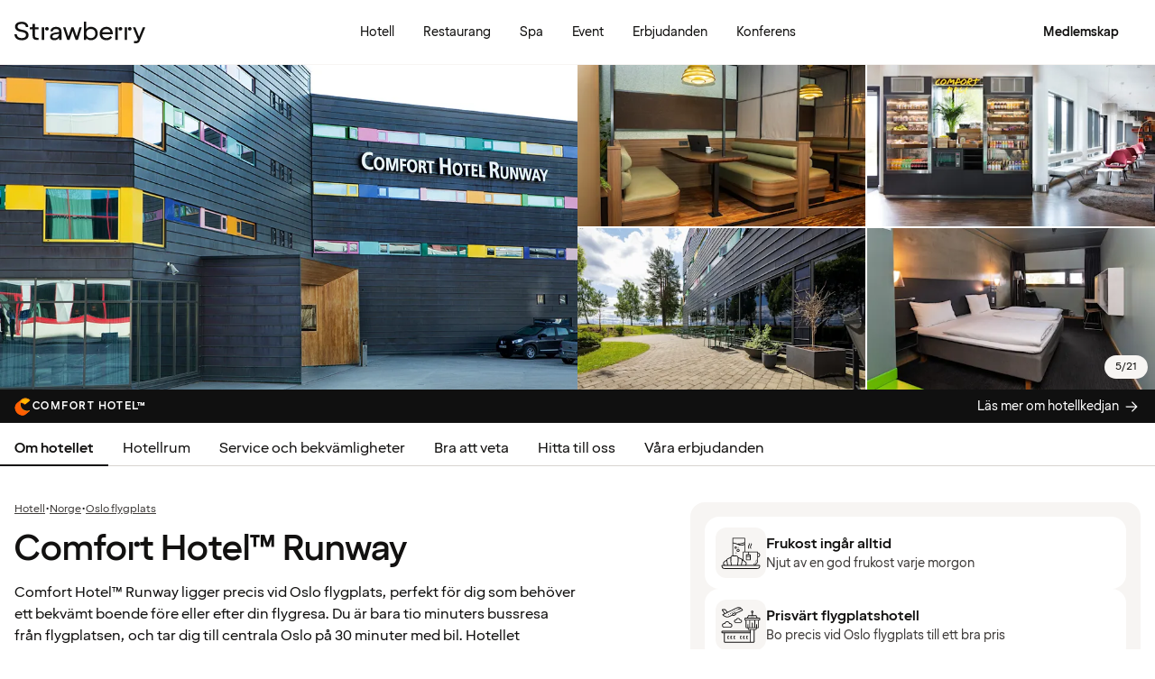

--- FILE ---
content_type: text/html; charset=UTF-8
request_url: https://www.strawberry.se/hotell/norge/oslo-airport/comfort-hotel-runway/
body_size: 98386
content:
<!DOCTYPE html><html lang="sv">
    <head>
        <meta charset="UTF-8" />
        <title>Comfort Hotel™ Runway | Oslo flygplats | Strawberry</title><meta name="title" content="Comfort Hotel™ Runway Oslo Airport | Oslo"/><meta name="description" content="Bo vid Oslo flygplats på Comfort Hotel™ Runway. Njut av en bekväm natt före eller efter flygresan, med smidig access till flygplatsen och Oslo centrum."/><meta property="og:title" content="Comfort Hotel™ Runway Oslo Airport | Oslo"/><meta property="og:description" content="Bo vid Oslo flygplats på Comfort Hotel™ Runway. Njut av en bekväm natt före eller efter flygresan, med smidig access till flygplatsen och Oslo centrum."/><meta property="og:image" content="https://images.ctfassets.net/nwbqij9m1jag/4nOG2HqCMhvYU2UUHDy6Gj/fbf7a3eefcecde5b606b2594980d4d75/Comfort_Hotel_Runway_-_Facade_-_Exterior_16_9?fm=webp&amp;q=80&amp;w=1920"/><link rel="alternate" hreflang="da" href="https://www.strawberry.dk/hoteller/norge/oslo-lufthavn/comfort-hotel-runway/"/><link rel="alternate" hreflang="no" href="https://www.strawberry.no/hotell/norge/oslo-airport/comfort-hotel-runway/"/><link rel="alternate" hreflang="en" href="https://www.strawberryhotels.com/hotels/norway/oslo-airport/comfort-hotel-runway/"/><link rel="alternate" hreflang="fi" href="https://www.strawberry.fi/hotellit/norja/oslon-lentoasema/comfort-hotel-runway/"/><link rel="alternate" hreflang="sv" href="https://www.strawberry.se/hotell/norge/oslo-airport/comfort-hotel-runway/"/><script type="application/ld+json">{"@context":"https://schema.org/","@type":"Hotel","name":"Comfort Hotel™ Runway","address":{"@type":"PostalAddress","streetAddress":"Hans Gaarders veg 27","postalCode":"2060","addressLocality":"Oslo flygplats","addressCountry":"Norge"},"description":"Comfort Hotel™ Runway ligger precis vid Oslo flygplats, perfekt för dig som behöver ett bekvämt boende före eller efter din flygresa. Du är bara tio minuters bussresa från flygplatsen, och tar dig till centrala Oslo på 30 minuter med bil. Hotellet erbjuder stilfulla och ljudisolerade rum där du kan koppla av och ladda batterierna, samt ett urval av konferenslokaler med flexibla lösningar.\n","foundingDate":"2008","numberOfRooms":"303","telephone":"+47 63 94 88 88","photo":"https://images.ctfassets.net/nwbqij9m1jag/4nOG2HqCMhvYU2UUHDy6Gj/fbf7a3eefcecde5b606b2594980d4d75/Comfort_Hotel_Runway_-_Facade_-_Exterior_16_9?fm=webp&q=80&w=1920","image":"https://images.ctfassets.net/nwbqij9m1jag/4nOG2HqCMhvYU2UUHDy6Gj/fbf7a3eefcecde5b606b2594980d4d75/Comfort_Hotel_Runway_-_Facade_-_Exterior_16_9?fm=webp&q=80&w=1920","aggregateRating":{"@type":"AggregateRating","ratingValue":"4.0","reviewCount":"1525","ratingCount":"1525","bestRating":5},"geo":{"@type":"GeoCoordinates","longitude":"11.0691734","latitude":"60.1927968"},"checkInTime":"15:00","checkOutTime":"11:00","petsAllowed":true,"amenityFeature":[{"@type":"LocationFeatureSpecification","value":true,"name":"24 h reception"},{"@type":"LocationFeatureSpecification","value":true,"name":"Parkering"},{"@type":"LocationFeatureSpecification","value":true,"name":"Gym"},{"@type":"LocationFeatureSpecification","value":true,"name":"Klimatkontroll"},{"@type":"LocationFeatureSpecification","value":true,"name":"Lobby lounge"},{"@type":"LocationFeatureSpecification","value":true,"name":"Arbetsområde"},{"@type":"LocationFeatureSpecification","value":true,"name":"Tvättservice"},{"@type":"LocationFeatureSpecification","value":true,"name":"Check-in Service station"},{"@type":"LocationFeatureSpecification","value":true,"name":"Bastu"},{"@type":"LocationFeatureSpecification","value":true,"name":"Barception"},{"@type":"LocationFeatureSpecification","value":true,"name":"Frukost"},{"@type":"LocationFeatureSpecification","value":true,"name":"Bagagerum"},{"@type":"LocationFeatureSpecification","value":true,"name":"Rökning förbjuden"}]}</script><script type="application/ld+json">{"@context":"https://schema.org","@type":"BreadcrumbList","itemListElement":[{"@type":"ListItem","position":1,"item":{"@id":"https://www.strawberry.se","name":"Strawberry"}},{"@type":"ListItem","position":2,"item":{"@id":"/hotell/","name":"Hotell"}},{"@type":"ListItem","position":3,"item":{"@id":"/hotell/norge","name":"Norge"}},{"@type":"ListItem","position":4,"item":{"@id":"/hotell/norge/oslo-airport","name":"Oslo flygplats"}}]}</script><meta name="viewport" content="width=device-width, initial-scale=1.0"/>
        <link rel="icon" href="/icons/favicon.ico" type="image/x-icon" />
        <link rel="apple-touch-icon" href="/icons/app-icons/strawberry_apple_icon.png" />
        <link rel="apple-touch-icon-precomposed" href="/icons/app-icons/strawberry_apple_icon-precomposed.png" />
        <link rel="apple-touch-icon" sizes="57x57" href="/icons/app-icons/strawberry_apple_icon_57.png" />
        <link rel="apple-touch-icon" sizes="72x72" href="/icons/app-icons/strawberry_apple_icon_72.png" />
        <link rel="apple-touch-icon" sizes="76x76" href="/icons/app-icons/strawberry_apple_icon_76.png" />
        <link rel="apple-touch-icon" sizes="114x114" href="/icons/app-icons/strawberry_apple_icon_114.png" />
        <link rel="apple-touch-icon" sizes="120x120" href="/icons/app-icons/strawberry_apple_icon_120.png">
        <link rel="apple-touch-icon-precomposed" sizes="120x120" href="/icons/app-icons/strawberry_apple_icon-precomposed_120.png">
        <link rel="apple-touch-icon" sizes="144x144" href="/icons/app-icons/strawberry_apple_icon_144.png" />
        <link rel="apple-touch-icon-precomposed" sizes="144x144" href="/icons/app-icons/strawberry_apple_icon-precomposed_144.png" />
        <link rel="apple-touch-icon" sizes="152x152" href="/icons/app-icons/strawberry_apple_icon_152.png" />
        <link rel="apple-touch-icon-precomposed" sizes="152x152" href="/icons/app-icons/strawberry_apple_icon-precomposed_152.png" />
        <link rel="apple-touch-icon" sizes="180x180" href="/icons/app-icons/strawberry_apple_icon_180.png" />
        <link rel="apple-touch-icon" sizes="192x192" href="/icons/app-icons/strawberry_apple_icon_192.png" />
        <style nonce="/YzIO9tp7CCjhr7e9ec4xQ==">
        @font-face {
            font-family: 'SpennLogo';
            src: url('/@book/1.7.147/fonts/SpennLogo-Regular.ttf') format('truetype');
            font-weight: normal;
            font-style: normal;
        }
        </style>
        <link rel="stylesheet" href="https://design-system.webprod.eberry.digital/1.6.7/dist/index.min.css" />
        <link rel="stylesheet" href="/@book/1.7.147/css/main.css?v=1.7.147" />
        <link rel="canonical" href="https://www.strawberry.se/hotell/norge/oslo-airport/comfort-hotel-runway/" />
        <script nonce="/YzIO9tp7CCjhr7e9ec4xQ==">
        if (window.trustedTypes && window.trustedTypes.createPolicy) {
            window.trustedTypes.createPolicy('default', {
            createHTML: string => string,
            createScriptURL: string => string,
            createScript: string => string,
            });
        }</script>
        <script nonce="/YzIO9tp7CCjhr7e9ec4xQ==">
        (function(w,d,s,l,i){w[l]=w[l]||[];w[l].push({'gtm.start':
        new Date().getTime(),event:'gtm.js'});var f=d.getElementsByTagName(s)[0],
        j=d.createElement(s),dl=l!='dataLayer'?'&l='+l:'';j.async=true;j.src=
        'https://www.googletagmanager.com/gtm.js?id='+i+dl;f.parentNode.insertBefore(j,f);
        })(window,document,'script','dataLayer', 'GTM-MDVQDL2');
        </script>
      <style>.css-yzoe38{position:absolute;width:1px;height:1px;margin:-1px;padding:0;overflow:hidden;clip:rect(0, 0, 0, 0);border:0;}.css-ecwttw{display:-webkit-inline-box;display:-webkit-inline-flex;display:-ms-inline-flexbox;display:inline-flex;background:transparent;vertical-align:middle;}.css-k42spq{background-color:#FFFFFF;position:relative;}.css-k42spq::before{content:"";position:absolute;top:0;right:0;bottom:0;left:0;background-color:transparent;-webkit-transition:background-color 400ms ease-out;transition:background-color 400ms ease-out;border-radius:inherit;cursor:pointer;pointer-events:none;}.css-k42spq:hover::before{background-color:rgba(18,17,16,0.05);}.css-k42spq:active::before{background-color:rgba(18,17,16,0.08);}@-webkit-keyframes animation-gpu703{from{-webkit-transform:rotate(0deg);-moz-transform:rotate(0deg);-ms-transform:rotate(0deg);transform:rotate(0deg);}to{-webkit-transform:rotate(360deg);-moz-transform:rotate(360deg);-ms-transform:rotate(360deg);transform:rotate(360deg);}}@keyframes animation-gpu703{from{-webkit-transform:rotate(0deg);-moz-transform:rotate(0deg);-ms-transform:rotate(0deg);transform:rotate(0deg);}to{-webkit-transform:rotate(360deg);-moz-transform:rotate(360deg);-ms-transform:rotate(360deg);transform:rotate(360deg);}}.css-kqb0nd{visibility:hidden;position:absolute;z-index:1;left:0;right:0;top:0;bottom:0;display:-webkit-box;display:-webkit-flex;display:-ms-flexbox;display:flex;-webkit-align-items:center;-webkit-box-align:center;-ms-flex-align:center;align-items:center;-webkit-box-pack:center;-ms-flex-pack:center;-webkit-justify-content:center;justify-content:center;}.css-kqb0nd.is-loading{visibility:visible;}.css-xv9mz{visibility:visible;}.css-xv9mz.is-loading{visibility:hidden;}.css-12e7zfq{font-family:var(--strawberry-sans-text);font-size:1rem;font-weight:700;line-height:1.5rem;letter-spacing:0;}.css-ecrqbi{font-family:var(--strawberry-sans-text);font-size:0.875rem;font-weight:400;line-height:1.25rem;letter-spacing:0;}.css-1sie07t{font-family:var(--strawberry-sans-text);font-size:1rem;font-weight:400;line-height:1.5rem;letter-spacing:0;}.css-zk51sn{display:-webkit-box;display:-webkit-flex;display:-ms-flexbox;display:flex;-webkit-flex:1;-ms-flex:1;flex:1;-webkit-box-pack:justify;-webkit-justify-content:space-between;justify-content:space-between;}.css-1dw2ix2{-webkit-align-items:center;-webkit-box-align:center;-ms-flex-align:center;align-items:center;display:-webkit-box;display:-webkit-flex;display:-ms-flexbox;display:flex;gap:0.75rem;}.css-70qvj9{display:-webkit-box;display:-webkit-flex;display:-ms-flexbox;display:flex;-webkit-align-items:center;-webkit-box-align:center;-ms-flex-align:center;align-items:center;}.css-j3ijtg{font-family:var(--strawberry-sans-text);font-size:0.75rem;font-weight:400;line-height:0.875rem;letter-spacing:0;}.css-bi9hty{display:-webkit-box;display:-webkit-flex;display:-ms-flexbox;display:flex;-webkit-flex-direction:column;-ms-flex-direction:column;flex-direction:column;gap:0.25rem;-webkit-align-self:stretch;-ms-flex-item-align:stretch;align-self:stretch;}.css-1at7esp{font-family:var(--strawberry-sans-text);font-size:1rem;font-weight:400;line-height:1.5rem;letter-spacing:0;color:#121110;display:-webkit-box;display:-webkit-flex;display:-ms-flexbox;display:flex;-webkit-align-items:center;-webkit-box-align:center;-ms-flex-align:center;align-items:center;padding:0.5rem 0;gap:0.75rem;cursor:pointer;}.css-1at7esp input[type="checkbox"]{-webkit-appearance:none;-moz-appearance:none;-ms-appearance:none;appearance:none;margin:0;width:1.125rem;height:1.125rem;-webkit-flex-shrink:0;-ms-flex-negative:0;flex-shrink:0;border-radius:0.25rem;border:2px solid #403D3B;background:#FFFFFF;}.css-1at7esp input[type="checkbox"]:checked{border:2px solid #5A0032;background:#5A0032;}.css-1g8fsvo{position:relative;height:1.5rem;width:1.5rem;display:-webkit-box;display:-webkit-flex;display:-ms-flexbox;display:flex;-webkit-align-items:center;-webkit-box-align:center;-ms-flex-align:center;align-items:center;-webkit-box-pack:center;-ms-flex-pack:center;-webkit-justify-content:center;justify-content:center;}.css-qodox{font-family:var(--strawberry-sans-text);font-size:0.75rem;font-weight:400;line-height:0.875rem;letter-spacing:0;color:#121110;display:-webkit-box;display:-webkit-flex;display:-ms-flexbox;display:flex;gap:0.25rem;padding-inline:0.25rem;text-align:left;}.css-79elbk{position:relative;}.css-1v0j7p4{position:relative;display:-webkit-box;display:-webkit-flex;display:-ms-flexbox;display:flex;-webkit-flex-direction:column;-ms-flex-direction:column;flex-direction:column;gap:0.25rem;}.css-15jxm6k{font-family:Roboto-Regular;font-size:0.75rem;line-height:1rem;color:#74706D;text-align:center;white-space:normal;}.css-15jxm6k a{color:inherit;-webkit-text-decoration:underline;text-decoration:underline;}.css-1o8t5bc{display:-webkit-box;display:-webkit-flex;display:-ms-flexbox;display:flex;-webkit-flex-direction:column;-ms-flex-direction:column;flex-direction:column;-webkit-box-pack:center;-ms-flex-pack:center;-webkit-justify-content:center;justify-content:center;-webkit-align-items:center;-webkit-box-align:center;-ms-flex-align:center;align-items:center;gap:1.5rem;margin-bottom:1.5rem;padding:1rem;background-color:#F7F5F3;border-radius:2rem;}.css-n94ycb{display:-webkit-box;display:-webkit-flex;display:-ms-flexbox;display:flex;-webkit-flex-direction:column;-ms-flex-direction:column;flex-direction:column;-webkit-align-items:center;-webkit-box-align:center;-ms-flex-align:center;align-items:center;justify-items:center;gap:0.5rem;white-space:normal;text-align:center;}.css-n94ycb h3{font-weight:700;}.css-n94ycb p{font-size:0.875rem;}.css-geg32f{display:-webkit-box;display:-webkit-flex;display:-ms-flexbox;display:flex;-webkit-box-pack:space-around;-ms-flex-pack:space-around;-webkit-justify-content:space-around;justify-content:space-around;-webkit-align-items:center;-webkit-box-align:center;-ms-flex-align:center;align-items:center;width:100%;}.css-1ynukcf{display:-webkit-box;display:-webkit-flex;display:-ms-flexbox;display:flex;-webkit-flex-direction:column;-ms-flex-direction:column;flex-direction:column;-webkit-align-items:center;-webkit-box-align:center;-ms-flex-align:center;align-items:center;}.css-1ynukcf span{font-size:0.875rem;line-height:1.5rem;}.css-d3le45{display:-webkit-box;display:-webkit-flex;display:-ms-flexbox;display:flex;-webkit-flex-direction:column;-ms-flex-direction:column;flex-direction:column;gap:1.5rem;padding-bottom:1.5rem;}.css-jy9zvc{display:-webkit-box;display:-webkit-flex;display:-ms-flexbox;display:flex;-webkit-box-pack:justify;-webkit-justify-content:space-between;justify-content:space-between;-webkit-box-flex-wrap:wrap;-webkit-flex-wrap:wrap;-ms-flex-wrap:wrap;flex-wrap:wrap;gap:0.5rem;}.css-oxnvua{font-family:var(--strawberry-sans-display);font-size:1.5rem;font-weight:500;line-height:2rem;letter-spacing:0;}.css-1e17ois{font-family:var(--strawberry-sans-display);font-size:1.5rem;font-weight:500;line-height:2rem;letter-spacing:0;padding-bottom:1.5rem;text-align:center;}@media (min-width: 45rem){.css-1e17ois{font-family:var(--strawberry-sans-display);font-size:2rem;font-weight:500;line-height:2.5rem;letter-spacing:0;padding-bottom:2rem;}}@-webkit-keyframes animation-15eb8q2{from{-webkit-transform:translateY(100%);-moz-transform:translateY(100%);-ms-transform:translateY(100%);transform:translateY(100%);}to{-webkit-transform:translateY(0%);-moz-transform:translateY(0%);-ms-transform:translateY(0%);transform:translateY(0%);}}@keyframes animation-15eb8q2{from{-webkit-transform:translateY(100%);-moz-transform:translateY(100%);-ms-transform:translateY(100%);transform:translateY(100%);}to{-webkit-transform:translateY(0%);-moz-transform:translateY(0%);-ms-transform:translateY(0%);transform:translateY(0%);}}@-webkit-keyframes animation-98rtj8{from{-webkit-transform:translateY(0%);-moz-transform:translateY(0%);-ms-transform:translateY(0%);transform:translateY(0%);}to{-webkit-transform:translateY(100%);-moz-transform:translateY(100%);-ms-transform:translateY(100%);transform:translateY(100%);}}@keyframes animation-98rtj8{from{-webkit-transform:translateY(0%);-moz-transform:translateY(0%);-ms-transform:translateY(0%);transform:translateY(0%);}to{-webkit-transform:translateY(100%);-moz-transform:translateY(100%);-ms-transform:translateY(100%);transform:translateY(100%);}}@-webkit-keyframes animation-nw9qul{from{opacity:0;}to{opacity:1;}}@keyframes animation-nw9qul{from{opacity:0;}to{opacity:1;}}@-webkit-keyframes animation-1s12gfi{from{opacity:1;}to{opacity:0;}}@keyframes animation-1s12gfi{from{opacity:1;}to{opacity:0;}}@-webkit-keyframes animation-16hiiqf{from{opacity:0;}to{opacity:1;}}@keyframes animation-16hiiqf{from{opacity:0;}to{opacity:1;}}.css-1id3s5p{display:-webkit-box;display:-webkit-flex;display:-ms-flexbox;display:flex;-webkit-flex-direction:column;-ms-flex-direction:column;flex-direction:column;gap:1.5rem;}.css-1xrqpkx{font-family:var(--strawberry-sans-text);font-size:0.75rem;font-weight:700;line-height:1rem;letter-spacing:0.12em;text-transform:uppercase;}@-webkit-keyframes animation-w5phax{from{opacity:0;}to{opacity:1;}}@keyframes animation-w5phax{from{opacity:0;}to{opacity:1;}}.css-1s5u4th-modal{display:-webkit-box;display:-webkit-flex;display:-ms-flexbox;display:flex;-webkit-flex-direction:column;-ms-flex-direction:column;flex-direction:column;background-color:#FFFFFF;box-shadow:0 0 0.25rem 0 rgba(0, 0, 0, 0.15);height:100%;line-height:1.5;width:100vw;right:0;font-size:1rem;}@media (min-width: 52.5rem){.css-1s5u4th-modal{max-height:calc(100vh - (100px + 1rem));margin-top:0.8rem;border-radius:0.5rem;height:-webkit-max-content;height:-moz-max-content;height:max-content;max-width:none;overflow-y:auto;width:25rem;}}.css-n1y1gt-modalHeader{margin-bottom:0;display:-webkit-box;display:-webkit-flex;display:-ms-flexbox;display:flex;position:relative;padding:1.25rem;border-bottom-width:1px;border-bottom-style:solid;border-color:#D8D4D0;}@media (min-width: 52.5rem){.css-n1y1gt-modalHeader{display:none;}}.css-1bx8jg3{font-family:var(--strawberry-sans-display);font-size:1.25rem;font-weight:500;line-height:1.5rem;letter-spacing:0;width:100%;}.css-74w2qs-modalBody{height:100%;padding:1.5rem;overflow-y:auto;scrollbar-color:#D8D4D0 transparent;scrollbar-width:thin;}.css-74w2qs-modalBody::-webkit-scrollbar{width:0.5rem;}.css-74w2qs-modalBody::-webkit-scrollbar-track{background-color:transparent;}.css-74w2qs-modalBody::-webkit-scrollbar-thumb{border-radius:0.5rem;background-color:#D8D4D0;}@media (min-width: 52.5rem){.css-1k7pbcl{position:relative;}}.css-tezzan{font-family:var(--strawberry-sans-text);font-size:0.875rem;font-weight:400;line-height:1.25rem;letter-spacing:0;color:#121110;}.css-j7qwjs{display:-webkit-box;display:-webkit-flex;display:-ms-flexbox;display:flex;-webkit-flex-direction:column;-ms-flex-direction:column;flex-direction:column;}.css-c7p0e4{background:#FFFFFF;}@-webkit-keyframes animation-prb29x{from{opacity:0;}to{opacity:1;}}@keyframes animation-prb29x{from{opacity:0;}to{opacity:1;}}.css-45ipp5{display:-webkit-box;display:-webkit-flex;display:-ms-flexbox;display:flex;background-color:transparent;border:none;padding:0 0 0 0.5rem;color:#121110;}@media (min-width: 68.75rem){.css-45ipp5{display:none;}}.css-45ipp5:hover{cursor:pointer;}.css-11pmdn9{position:-webkit-sticky;position:sticky;height:4rem;width:100%;top:0;z-index:4;-webkit-transition:top 0.3s;transition:top 0.3s;white-space:nowrap;background-color:#FFFFFF;border-bottom:1px solid #F7F5F3;}@media (min-width: 37.5rem){.css-11pmdn9{height:4.5rem;}}.css-11pmdn9.hidden{top:-4rem;}@media (min-width: 37.5rem){.css-11pmdn9.hidden{top:-4.5rem;}}.css-m44j3j{font-size:0.875rem;display:-webkit-box;display:-webkit-flex;display:-ms-flexbox;display:flex;height:4rem;-webkit-box-pack:justify;-webkit-justify-content:space-between;justify-content:space-between;-webkit-align-items:center;-webkit-box-align:center;-ms-flex-align:center;align-items:center;padding:0 1rem;}.css-m44j3j .login-modal{right:0;}@media (min-width: 37.5rem){.css-m44j3j{height:4.5rem;}}.css-15c13yl{height:100%;display:-webkit-box;display:-webkit-flex;display:-ms-flexbox;display:flex;-webkit-align-items:center;-webkit-box-align:center;-ms-flex-align:center;align-items:center;}.css-112obrn{outline-offset:-2px;}.css-112obrn:focus-visible>svg{border:none;outline:2px solid #121110;height:100%;}.css-9s4ob9{padding-right:0.75rem;min-width:0;-webkit-flex-shrink:1;-ms-flex-negative:1;flex-shrink:1;width:auto;display:-webkit-box;display:-webkit-flex;display:-ms-flexbox;display:flex;-webkit-align-items:center;-webkit-box-align:center;-ms-flex-align:center;align-items:center;}@media (min-width: 52.5rem){.css-9s4ob9{width:16rem;}}.css-1mo77ig{display:-webkit-box;display:-webkit-flex;display:-ms-flexbox;display:flex;gap:0.3rem;-webkit-align-items:center;-webkit-box-align:center;-ms-flex-align:center;align-items:center;}.css-jup114{font-family:var(--strawberry-sans-text);font-size:1rem;font-weight:700;line-height:1.5rem;letter-spacing:0;color:#121110;}.css-1e20dwo{margin:1rem 0;}.css-1e20dwo:last-child{margin-bottom:0;}.css-gdx34n{font-family:var(--strawberry-sans-text);font-size:1rem;font-weight:400;line-height:1.5rem;letter-spacing:0;-webkit-text-decoration:none;text-decoration:none;color:#121110;}.css-40d3x8{font-family:var(--strawberry-sans-text);font-size:0.75rem;font-weight:700;line-height:1rem;letter-spacing:0;color:#121110;}.css-icb1op-dropdown-content{display:-webkit-box;display:-webkit-flex;display:-ms-flexbox;display:flex;-webkit-box-pack:justify;-webkit-justify-content:space-between;justify-content:space-between;-webkit-align-items:center;-webkit-box-align:center;-ms-flex-align:center;align-items:center;pointer-events:none;gap:0.5rem;position:relative;z-index:1;}.css-1wz0bw-default-title{font-family:var(--strawberry-sans-text);font-size:0.875rem;font-weight:700;line-height:1.25rem;letter-spacing:0;color:#121110;}.css-xr06sa{position:absolute;left:-9999px;visibility:hidden;}.css-1vbkpbc-footerContainer{display:-webkit-box;display:-webkit-flex;display:-ms-flexbox;display:flex;-webkit-box-pack:center;-ms-flex-pack:center;-webkit-justify-content:center;justify-content:center;-webkit-align-items:center;-webkit-box-align:center;-ms-flex-align:center;align-items:center;border-top:1px solid #D8D4D0;background-color:#F7F5F3;}.css-bb9t8o-footerWrapper{display:-webkit-box;display:-webkit-flex;display:-ms-flexbox;display:flex;-webkit-flex-direction:column;-ms-flex-direction:column;flex-direction:column;-webkit-box-pack:space-around;-ms-flex-pack:space-around;-webkit-justify-content:space-around;justify-content:space-around;gap:2rem;padding:2.5rem 0 2rem;}@media (min-width: 52.5rem){.css-bb9t8o-footerWrapper{gap:3.5rem;padding:3rem 0 2rem;}}.css-1n3zds-desktopNavSection{width:100%;gap:1.5rem;padding:0 1rem;display:-webkit-box;display:-webkit-flex;display:-ms-flexbox;display:flex;-webkit-flex-direction:column;-ms-flex-direction:column;flex-direction:column;}.css-1n3zds-desktopNavSection h3{font-family:var(--strawberry-sans-text);font-size:1.25rem;font-weight:700;line-height:1.75rem;letter-spacing:0;}.css-1n3zds-desktopNavSection ul{display:-webkit-box;display:-webkit-flex;display:-ms-flexbox;display:flex;width:100%;-webkit-flex-direction:column;-ms-flex-direction:column;flex-direction:column;gap:0.5rem;}.css-1n3zds-desktopNavSection ul li{list-style:none;}.css-1n3zds-desktopNavSection ul li a{-webkit-text-decoration:none;text-decoration:none;line-height:1.5rem;}.css-ppnqck-footerSub{display:-webkit-box;display:-webkit-flex;display:-ms-flexbox;display:flex;-webkit-flex-direction:column;-ms-flex-direction:column;flex-direction:column;-webkit-box-pack:justify;-webkit-justify-content:space-between;justify-content:space-between;-webkit-align-items:center;-webkit-box-align:center;-ms-flex-align:center;align-items:center;padding:1rem 0 2rem;gap:2.625rem;}@media (min-width: 37.5rem){.css-ppnqck-footerSub{-webkit-flex-direction:row;-ms-flex-direction:row;flex-direction:row;padding:1rem 2rem;}}@media (min-width: 52.5rem){.css-ppnqck-footerSub{-webkit-flex-direction:row;-ms-flex-direction:row;flex-direction:row;-webkit-align-items:unset;-webkit-box-align:unset;-ms-flex-align:unset;align-items:unset;padding:0 1rem;}}.css-1nefyvw{display:-webkit-box;display:-webkit-flex;display:-ms-flexbox;display:flex;-webkit-flex-direction:column;-ms-flex-direction:column;flex-direction:column;-webkit-box-pack:center;-ms-flex-pack:center;-webkit-justify-content:center;justify-content:center;-webkit-align-content:center;-ms-flex-line-pack:center;align-content:center;gap:1.5rem;text-align:center;}.css-1547cfm{display:-webkit-box;display:-webkit-flex;display:-ms-flexbox;display:flex;-webkit-flex-direction:column;-ms-flex-direction:column;flex-direction:column;-webkit-box-pack:center;-ms-flex-pack:center;-webkit-justify-content:center;justify-content:center;-webkit-align-items:center;-webkit-box-align:center;-ms-flex-align:center;align-items:center;gap:.875rem;}@media (min-width: 45rem){.css-1547cfm{-webkit-align-items:flex-end;-webkit-box-align:flex-end;-ms-flex-align:flex-end;align-items:flex-end;}}.css-1547cfm img{width:7rem;}.css-1547cfm p{font-size:.875rem;}.css-gajuu4-bottom-footer-section{padding:1.5rem 1rem;background-color:#F7F5F3;border-top:1px solid #D8D4D0;display:-webkit-box;display:-webkit-flex;display:-ms-flexbox;display:flex;-webkit-box-pack:center;-ms-flex-pack:center;-webkit-justify-content:center;justify-content:center;}@media (min-width: 37.5rem){.css-gajuu4-bottom-footer-section{padding:1.5rem 1rem;}}.css-1fsgg7z{width:80rem;display:-webkit-box;display:-webkit-flex;display:-ms-flexbox;display:flex;-webkit-flex-direction:column-reverse;-ms-flex-direction:column-reverse;flex-direction:column-reverse;gap:1rem;}@media (min-width: 22rem){.css-1fsgg7z{padding:0 1rem;-webkit-flex-direction:row;-ms-flex-direction:row;flex-direction:row;-webkit-box-pack:justify;-webkit-justify-content:space-between;justify-content:space-between;-webkit-align-items:center;-webkit-box-align:center;-ms-flex-align:center;align-items:center;}}.css-czz177{display:-webkit-box;display:-webkit-flex;display:-ms-flexbox;display:flex;gap:1.5rem;}.css-czz177 a:link,.css-czz177 a:visited{display:-webkit-box;display:-webkit-flex;display:-ms-flexbox;display:flex;-webkit-align-items:center;-webkit-box-align:center;-ms-flex-align:center;align-items:center;-webkit-text-decoration:none;text-decoration:none;color:#121110;}.css-hfxz0t{font-family:var(--strawberry-sans-text);font-size:0.75rem;font-weight:400;line-height:0.875rem;letter-spacing:0;color:#403D3B;}.css-13q7cz8{min-width:100%;scroll-snap-align:center;scroll-snap-stop:always;}.css-vvin77{width:100%;height:100%;scroll-snap-align:start;object-fit:cover;}.css-1x2qnzu-carousel-dots{pointer-events:none;position:absolute;bottom:0.5rem;display:-webkit-box;display:-webkit-flex;display:-ms-flexbox;display:flex;-webkit-box-pack:center;-ms-flex-pack:center;-webkit-justify-content:center;justify-content:center;gap:0.5rem;width:100%;z-index:1;}.css-1x2qnzu-carousel-dots >*{width:0.5rem;height:0.5rem;border-radius:100%;background-color:#8C8885;}.css-15hu6zy-carousel-active-dot{background-color:#FFFFFF;}.css-1yh5r07-filterWrapper{display:-webkit-box;display:-webkit-flex;display:-ms-flexbox;display:flex;-webkit-box-pack:center;-ms-flex-pack:center;-webkit-justify-content:center;justify-content:center;-webkit-flex-shrink:0;-ms-flex-negative:0;flex-shrink:0;gap:.5rem;padding-inline:1rem;width:100%;overflow-x:auto;scrollbar-width:thin;}@media (max-width: calc(37.5rem - 1px)){.css-1yh5r07-filterWrapper{-webkit-box-pack:start;-ms-flex-pack:start;-webkit-justify-content:flex-start;justify-content:flex-start;}}.css-1p3gnd9-dialog{max-width:100vw;width:100%;max-height:100vh;height:100%;border:none;padding:0;background:transparent;}.css-1p3gnd9-dialog[open]{display:-webkit-box;display:-webkit-flex;display:-ms-flexbox;display:flex;-webkit-box-pack:center;-ms-flex-pack:center;-webkit-justify-content:center;justify-content:center;}.css-1p3gnd9-dialog::backdrop{background-color:#121110;}.css-5d7ni0-carousel-header{display:-webkit-box;display:-webkit-flex;display:-ms-flexbox;display:flex;-webkit-flex-direction:column;-ms-flex-direction:column;flex-direction:column;-webkit-align-items:center;-webkit-box-align:center;-ms-flex-align:center;align-items:center;gap:2rem;width:100%;padding-block:1rem;}@media (min-width: 52.5rem){.css-5d7ni0-carousel-header{padding-block:1.5rem;}}.css-etln0f-carousel-counter{font-family:var(--strawberry-sans-text);font-size:0.75rem;font-weight:400;line-height:0.875rem;letter-spacing:0;background-color:#403D3B;border-radius:1.5rem;color:#FFFFFF;padding:0.5rem 0.75rem;}.css-10lt254-carousel-image{object-fit:contain;}.css-p605n8-carousel-tabs{scrollbar-color:transparent transparent;scrollbar-width:none;-ms-overflow-style:none;overflow:-moz-scrollbars-none;-webkit-overflow-scrolling:touch;display:-webkit-box;display:-webkit-flex;display:-ms-flexbox;display:flex;gap:0.5rem;overflow-x:scroll;scroll-snap-type:x mandatory;padding:1rem 0.5rem;width:100%;max-width:52rem;}.css-p605n8-carousel-tabs::-webkit-scrollbar{width:0;height:0;display:none;}.css-p605n8-carousel-tabs::-webkit-scrollbar-track{background:transparent;}.css-p605n8-carousel-tabs::-webkit-scrollbar-thumb{background:transparent;border:none;}.css-p605n8-carousel-tabs:focus-within>[aria-selected="true"]{outline:2px solid;outline-color:#FFFFFF;}@media (min-width: 52.5rem){.css-p605n8-carousel-tabs{padding-block:1.5rem;}}.css-1qw1x6-carousel-tab{-webkit-flex-shrink:0;-ms-flex-negative:0;flex-shrink:0;overflow:hidden;width:4.75rem;aspect-ratio:1/1;padding:unset;border:none;border-radius:0.25rem;background-color:transparent;cursor:pointer;opacity:0.5;}.css-1qw1x6-carousel-tab[aria-selected="true"]{opacity:1;}.css-1qw1x6-carousel-tab img{object-fit:cover;}@media (min-width: 52.5rem){.css-1qw1x6-carousel-tab{width:5.25rem;}}.css-1jjy65g{display:-webkit-box;display:-webkit-flex;display:-ms-flexbox;display:flex;-webkit-box-pack:center;-ms-flex-pack:center;-webkit-justify-content:center;justify-content:center;-webkit-align-items:center;-webkit-box-align:center;-ms-flex-align:center;align-items:center;gap:0.5rem;}.css-o57tjp{font-family:var(--strawberry-sans-text);font-size:0.75rem;font-weight:700;line-height:1rem;letter-spacing:0.12em;text-transform:uppercase;margin-top:1.5px;}.css-1w9ywtc{max-width:100%;width:100%;margin-right:0;height:100%;max-height:100%;border:none;overflow:auto;padding:0;}.css-1w9ywtc[open]{display:-webkit-box;display:-webkit-flex;display:-ms-flexbox;display:flex;-webkit-flex-direction:column;-ms-flex-direction:column;flex-direction:column;}.css-1w9ywtc::backdrop{background-color:transparent;}@media (prefers-reduced-motion: reduce){.css-1w9ywtc::backdrop{-webkit-transition:none;transition:none;}}@media (min-width: 52.5rem){.css-1w9ywtc{width:33rem;max-width:33rem;border-radius:1rem 0 0 1rem;}.css-1w9ywtc::backdrop{background-color:rgba(0, 0, 0, 0.2);-webkit-transition:opacity 0.3s;transition:opacity 0.3s;opacity:0;}.css-1w9ywtc[open]::backdrop{opacity:1;}@starting-style{.css-1w9ywtc[open]::backdrop{opacity:0;}}}.css-sl7ei{height:100%;overflow:auto;}.css-1g15bkt{position:-webkit-sticky;position:sticky;display:-webkit-box;display:-webkit-flex;display:-ms-flexbox;display:flex;-webkit-box-pack:justify;-webkit-justify-content:space-between;justify-content:space-between;-webkit-align-items:center;-webkit-box-align:center;-ms-flex-align:center;align-items:center;top:-0.1px;background-color:#FFFFFF;padding:1rem;height:4.25rem;border-bottom:1px solid transparent;-webkit-transition:border-bottom .3s;transition:border-bottom .3s;z-index:4;}.css-1g15bkt[stuck]{border-bottom:1px solid #F7F5F3;}@media (min-width: 52.5rem){.css-1g15bkt{height:5.5rem;padding:1.5rem;}}.css-84f26x{background-color:#FFFFFF;border-top:1px solid #F7F5F3;padding:calc(1rem - 1px) 1rem 1.5rem 1rem;}.css-1s8hbh8-headerStickyWrapper{position:fixed;display:-webkit-box;display:-webkit-flex;display:-ms-flexbox;display:flex;-webkit-box-pack:justify;-webkit-justify-content:space-between;justify-content:space-between;-webkit-align-items:center;-webkit-box-align:center;-ms-flex-align:center;align-items:center;top:0;width:100%;background-color:#FFFFFF;padding:1rem 1rem calc(1rem - 1px) 1rem;border-bottom:1px solid #F7F5F3;height:4.25rem;z-index:4;}@media (min-width: 52.5rem){.css-1s8hbh8-headerStickyWrapper{padding:1.5rem 1.5rem calc(1.5rem - 1px) 1.5rem;height:5.5rem;}}.css-8jht1r{aspect-ratio:1;object-fit:cover;width:100%;}@media (min-width: 37.5rem){.css-8jht1r{aspect-ratio:1.7777777777777777;border-top-left-radius:1rem;}}.css-hejo34{position:absolute;top:0;left:0;height:100%;width:100%;border-top-left-radius:0;background:linear-gradient(0deg, rgba(0, 0, 0, 0.4), rgba(0, 0, 0, 0.4));}@media (min-width: 52.5rem){.css-hejo34{border-top-left-radius:1rem;}}.css-1sj67nw-imageTitleWrapper{position:absolute;top:50%;left:50%;-webkit-transform:translate(-50%, -50%);-moz-transform:translate(-50%, -50%);-ms-transform:translate(-50%, -50%);transform:translate(-50%, -50%);text-align:center;display:-webkit-box;display:-webkit-flex;display:-ms-flexbox;display:flex;-webkit-flex-direction:column;-ms-flex-direction:column;flex-direction:column;gap:0.5rem;width:80%;}@media (min-width: 52.5rem){.css-1sj67nw-imageTitleWrapper{width:auto;}}.css-1d9qci5{font-family:var(--strawberry-sans-text);font-size:0.75rem;font-weight:700;line-height:1rem;letter-spacing:0.12em;text-transform:uppercase;color:#FFFFFF;}.css-k7myjr{display:none;}@media (min-width: 52.5rem){.css-k7myjr{display:block;}}.css-x660n9{font-family:var(--strawberry-sans-text);font-size:0.875rem;font-weight:400;line-height:1.25rem;letter-spacing:0;color:#403D3B;}.css-1bd8uxc{padding:1.125rem 1.5rem 1.125rem 1rem;}.css-i9gxme{-webkit-box-flex:1;-webkit-flex-grow:1;-ms-flex-positive:1;flex-grow:1;}.css-zf80ez{max-width:80rem;margin:0 auto;display:-webkit-box;display:-webkit-flex;display:-ms-flexbox;display:flex;padding:0.5rem 1rem;-webkit-box-pack:justify;-webkit-justify-content:space-between;justify-content:space-between;}.css-ompuv2{display:-webkit-box;display:-webkit-flex;display:-ms-flexbox;display:flex;gap:0.5rem;-webkit-align-items:center;-webkit-box-align:center;-ms-flex-align:center;align-items:center;}.css-1xdtqcv{font-family:var(--strawberry-sans-text);font-size:0.875rem;font-weight:400;line-height:1.25rem;letter-spacing:0;-webkit-text-decoration:none;text-decoration:none;}.css-1xdtqcv span{margin-right:0.25rem;vertical-align:middle;}@media (max-width: calc(37.5rem - 1px)){.css-1xdtqcv span{display:none;}}.css-4h4zhv{font-family:var(--strawberry-sans-display);font-size:2rem;font-weight:500;line-height:2.5rem;letter-spacing:0;margin-bottom:1rem;padding-left:1rem;}@media (min-width: 52.5rem){.css-4h4zhv{padding-left:0;margin-bottom:1.5rem;}}.css-14z5dbt-btnImage{-webkit-appearance:none;-moz-appearance:none;-ms-appearance:none;appearance:none;cursor:pointer;border:none;padding:0;background:none;overflow:hidden;border-radius:1rem;}@media (min-width: 45rem){.css-14z5dbt-btnImage{border-radius:1.5rem;}}.css-wxl2a5{position:absolute;top:1rem;right:1rem;display:none;}@media (min-width: 45rem){.css-wxl2a5{display:block;}}.css-jurc95{aspect-ratio:1;}@media (min-width: 45rem){.css-jurc95{aspect-ratio:2.04;}}.css-142x00f{padding:2rem 1rem;}@media (min-width: 52.5rem){.css-142x00f{display:grid;grid-template-columns:2fr 3fr;-webkit-align-items:center;-webkit-box-align:center;-ms-flex-align:center;align-items:center;padding:3.5rem 1rem;}}.css-10na1sp{font-family:var(--strawberry-sans-display);font-size:2rem;font-weight:500;line-height:2.5rem;letter-spacing:0;padding-bottom:0.5rem;}@media (min-width: 52.5rem){.css-10na1sp{padding-bottom:1rem;}}.css-1pw95l{font-family:var(--strawberry-sans-text);font-size:0.875rem;font-weight:400;line-height:1.25rem;letter-spacing:0;padding-bottom:2rem;}@media (min-width: 52.5rem){.css-1pw95l{font-family:var(--strawberry-sans-text);font-size:1rem;font-weight:400;line-height:1.5rem;letter-spacing:0;}}.css-uanvu5{padding-top:0.5rem;}@media (min-width: 52.5rem){.css-uanvu5{padding-top:0.75rem;}}.css-1cvtljk{font-family:var(--strawberry-sans-text);font-size:0.875rem;font-weight:400;line-height:1.25rem;letter-spacing:0;color:#121110;width:100%;display:-webkit-box;display:-webkit-flex;display:-ms-flexbox;display:flex;-webkit-box-pack:justify;-webkit-justify-content:space-between;justify-content:space-between;-webkit-align-items:center;-webkit-box-align:center;-ms-flex-align:center;align-items:center;background-color:#FFFFFF;border:1px solid #D8D4D0;padding:0.75rem 1rem;cursor:pointer;-webkit-transition:background-color 0.2s;transition:background-color 0.2s;}.css-1cvtljk:hover{background-color:#F7F5F3;font-weight:700;}.css-1cvtljk:has(~ button){border-bottom:none;}.css-1lady52{font-family:var(--strawberry-sans-display);font-size:1.5rem;font-weight:500;line-height:2rem;letter-spacing:0;}@media (min-width: 52.5rem){.css-1lady52{font-family:var(--strawberry-sans-display);font-size:2rem;font-weight:500;line-height:2.5rem;letter-spacing:0;}}.css-2amn0y-wrapper{border-radius:0.75rem;background:#F7F5F3;width:100%;padding:1rem;display:-webkit-box;display:-webkit-flex;display:-ms-flexbox;display:flex;-webkit-flex-direction:column;-ms-flex-direction:column;flex-direction:column;gap:0.75rem;}.css-5mwy95-heading{font-family:var(--strawberry-sans-display);font-size:1rem;font-weight:500;line-height:1.25rem;letter-spacing:0;color:#121110;font-weight:500;text-align:left;}.css-1oyddn8-key{font-family:var(--strawberry-sans-text);font-size:0.875rem;font-weight:400;line-height:1.25rem;letter-spacing:0;text-align:left;}.css-1o5yycz-value{font-family:var(--strawberry-sans-text);font-size:0.875rem;font-weight:400;line-height:1.25rem;letter-spacing:0;text-align:right;word-break:break-all;}.css-v8ifnd-content{display:grid;grid-template-columns:repeat(2, auto);grid-template-rows:auto;gap:0.5rem;}.css-rjlv02-footer{font-family:var(--strawberry-sans-text);font-size:0.75rem;font-weight:400;line-height:1rem;letter-spacing:0;color:#403D3B;}.css-1dw842b{border-bottom:1px solid #D8D4D0;}.css-1dw842b:last-of-type{border-bottom:none;}.css-1ermci7-summary{font-family:var(--strawberry-sans-display);font-size:1rem;font-weight:500;line-height:1.25rem;letter-spacing:0;list-style:none;cursor:pointer;padding:1rem 0;display:-webkit-box;display:-webkit-flex;display:-ms-flexbox;display:flex;-webkit-box-pack:justify;-webkit-justify-content:space-between;justify-content:space-between;-webkit-align-items:center;-webkit-box-align:center;-ms-flex-align:center;align-items:center;}.css-1ermci7-summary::-webkit-details-marker{display:none;}.css-1v4j5c2{padding-bottom:0.75rem;}.css-13mzqie-valueHref{font-family:var(--strawberry-sans-text);font-size:0.875rem;font-weight:400;line-height:1.25rem;letter-spacing:0;text-align:right;word-break:break-all;}.css-13mzqie-valueHref:hover{color:#5A0032;}.css-y2acjf{background-color:#F7F5F3;padding:0 1rem;border-radius:0.75rem;width:100%;}.css-1c64cd7{background-color:#F7F5F3;}.css-1xclrq8{padding:2rem 1rem;}@media (min-width: 52.5rem){.css-1xclrq8{padding:3.5rem 1rem;}}.css-ymx30k{font-family:var(--strawberry-sans-display);font-size:2rem;font-weight:500;line-height:2.5rem;letter-spacing:0;margin-bottom:1rem;}@media (min-width: 52.5rem){.css-ymx30k{margin-bottom:1.5rem;}}.css-z125wd button:first-of-type{border-top-right-radius:0.5rem;border-top-left-radius:0.5rem;}.css-z125wd button:last-of-type{border-bottom-right-radius:0.5rem;border-bottom-left-radius:0.5rem;}.css-1ud3ku6{width:100%;object-fit:cover;}.css-1y3qv2q-wrapper{display:-webkit-box;display:-webkit-flex;display:-ms-flexbox;display:flex;-webkit-flex-direction:column;-ms-flex-direction:column;flex-direction:column;gap:2px;position:relative;}@media (min-width: 52.5rem){.css-1y3qv2q-wrapper{-webkit-flex-direction:row;-ms-flex-direction:row;flex-direction:row;}}.css-29dxha-btnImage{-webkit-appearance:none;-moz-appearance:none;-ms-appearance:none;appearance:none;cursor:pointer;border:none;padding:0;line-height:0;}@media (min-width: 52.5rem){.css-29dxha-btnImage{-webkit-flex-basis:50%;-ms-flex-preferred-size:50%;flex-basis:50%;}.css-29dxha-btnImage img{aspect-ratio:1.7777777777777777;}}.css-sviskq-subImages{display:grid;grid-template-columns:1fr 1fr 1fr 1fr;gap:2px;}@media (min-width: 52.5rem){.css-sviskq-subImages{-webkit-flex-basis:50%;-ms-flex-preferred-size:50%;flex-basis:50%;grid-template-columns:1fr 1fr;aspect-ratio:1.7777777777777777;overflow:hidden;}}.css-y5bjvz-indicator{position:absolute;right:0.5rem;bottom:0.75rem;display:-webkit-box;display:-webkit-flex;display:-ms-flexbox;display:flex;padding:6px 12px;-webkit-align-items:center;-webkit-box-align:center;-ms-flex-align:center;align-items:center;border-radius:1.5rem;background-color:#F7F5F3;}.css-1ycygqp{position:relative;}.css-1ycygqp summary{list-style:none;cursor:pointer;}.css-1ycygqp summary::-webkit-details-marker{display:none;}.css-1ycygqp details[open]{margin-bottom:2.5rem;}.css-1ycygqp details[open] summary{position:absolute;bottom:-32px;}.css-1e72l5g{font-family:var(--strawberry-sans-text);font-size:0.875rem;font-weight:400;line-height:1.25rem;letter-spacing:0;color:#121110;font-weight:700;line-height:1.5rem;border:none;background:none;padding:0;}@media (min-width: 52.5rem){.css-1e72l5g{font-family:var(--strawberry-sans-text);font-size:1rem;font-weight:400;line-height:1.5rem;letter-spacing:0;}}@media (min-width: 52.5rem){.css-1w4rf6s{width:40%;}}.css-pl7qzx-hotelIntroStyle-highlights{background-color:#F7F5F3;padding:1rem;border-radius:1rem;display:-webkit-box;display:-webkit-flex;display:-ms-flexbox;display:flex;-webkit-flex-direction:column;-ms-flex-direction:column;flex-direction:column;gap:0.75rem;}.css-rk5zyw{background:#FFFFFF;padding:0.75rem;border-radius:1rem;display:-webkit-box;display:-webkit-flex;display:-ms-flexbox;display:flex;-webkit-align-items:center;-webkit-box-align:center;-ms-flex-align:center;align-items:center;gap:0.75rem;}.css-11r1i9t{background-color:#F7F5F3;border-radius:0.75rem;}.css-1vcwjms-panelBody{display:-webkit-box;display:-webkit-flex;display:-ms-flexbox;display:flex;-webkit-flex-direction:column;-ms-flex-direction:column;flex-direction:column;gap:1rem;padding:0 1rem 1rem 1rem;}@media (min-width: 52.5rem){.css-1vcwjms-panelBody{gap:1.5rem;}}.css-1tk7h5o-hotelInfoWrapper{display:-webkit-box;display:-webkit-flex;display:-ms-flexbox;display:flex;-webkit-flex-direction:column;-ms-flex-direction:column;flex-direction:column;gap:.75rem;-webkit-flex:1;-ms-flex:1;flex:1;}.css-ychv8q-performanceWrapper{display:-webkit-box;display:-webkit-flex;display:-ms-flexbox;display:flex;gap:.5rem;-webkit-align-items:center;-webkit-box-align:center;-ms-flex-align:center;align-items:center;}.css-1qpxuf8-icon{min-width:2.5rem;width:2.5rem;min-height:2.5rem;height:2.5rem;background:#FFD7D7;border-radius:100%;display:-webkit-box;display:-webkit-flex;display:-ms-flexbox;display:flex;-webkit-align-items:center;-webkit-box-align:center;-ms-flex-align:center;align-items:center;-webkit-box-pack:center;-ms-flex-pack:center;-webkit-justify-content:center;justify-content:center;}.css-18gwhki-rating{font-family:var(--strawberry-sans-display);font-size:1.5rem;font-weight:500;line-height:2rem;letter-spacing:0;}.css-pzob2a-maxRating{font-family:var(--strawberry-sans-text);font-size:0.75rem;font-weight:400;line-height:1rem;letter-spacing:0;}.css-14w2cb8-performanceTitle{font-family:var(--strawberry-sans-text);font-size:1rem;font-weight:700;line-height:1.5rem;letter-spacing:0;}.css-ddv5e9-performanceText{font-family:var(--strawberry-sans-text);font-size:0.875rem;font-weight:400;line-height:1.25rem;letter-spacing:0;color:#1A1918;font-style:italic;}.css-spsz4h-goalsInfoWrapper{display:-webkit-box;display:-webkit-flex;display:-ms-flexbox;display:flex;-webkit-flex-direction:column;-ms-flex-direction:column;flex-direction:column;gap:1rem;}.css-1rlaau4-goalsTitle{font-family:var(--strawberry-sans-text);font-size:1rem;font-weight:700;line-height:1.5rem;letter-spacing:0;}.css-1qjo3q-goalWrapper{background-color:#F7F5F3;padding:0;display:-webkit-box;display:-webkit-flex;display:-ms-flexbox;display:flex;-webkit-flex-direction:column;-ms-flex-direction:column;flex-direction:column;border-radius:.75rem;}.css-ywjuvg-goalTitle{font-family:var(--strawberry-sans-text);font-size:1.25rem;font-weight:700;line-height:1.75rem;letter-spacing:0;padding:1rem;}.css-11o9msz-goalLine{margin:0;border:none;border-top:1px solid #D8D4D0;}.css-i9ucm-goaltext{font-family:var(--strawberry-sans-text);font-size:0.875rem;font-weight:400;line-height:1.25rem;letter-spacing:0;color:#403D3B;padding:1rem;}.css-1f3xppj-wrapper{display:-webkit-box;display:-webkit-flex;display:-ms-flexbox;display:flex;gap:.5rem;-webkit-box-pack:start;-ms-flex-pack:start;-webkit-justify-content:start;justify-content:start;-webkit-box-flex-wrap:wrap;-webkit-flex-wrap:wrap;-ms-flex-wrap:wrap;flex-wrap:wrap;margin:.5rem 0 .5rem;}@media (min-width: 52.5rem){.css-1f3xppj-wrapper{margin:1rem 0 1rem;}}.css-7m8iss-ratingWrapper{background-color:#F7F5F3;position:relative;display:-webkit-box;display:-webkit-flex;display:-ms-flexbox;display:flex;-webkit-align-items:center;-webkit-box-align:center;-ms-flex-align:center;align-items:center;justify-items:center;gap:.25rem;background:#F7F5F3;border-radius:5rem;padding:.5rem 0.75rem;-webkit-text-decoration:none;text-decoration:none;}.css-7m8iss-ratingWrapper::before{content:"";position:absolute;top:0;right:0;bottom:0;left:0;background-color:transparent;-webkit-transition:background-color 400ms ease-out;transition:background-color 400ms ease-out;border-radius:inherit;cursor:pointer;pointer-events:none;}.css-7m8iss-ratingWrapper:hover::before{background-color:rgba(18,17,16,0.05);}.css-7m8iss-ratingWrapper:active::before{background-color:rgba(18,17,16,0.08);}.css-7m8iss-ratingWrapper:hover{cursor:pointer;}@media (max-width: calc(52.5rem - 1px)){.css-1525qlc-viewAllRooms-container{background-color:#F7F5F3;border-top:1px solid #D8D4D0;width:100%;position:fixed;bottom:0;left:0;z-index:2;}}@media (min-width: 52.5rem){.css-1525qlc-viewAllRooms-container{display:none;}}.css-1mcgryc{display:-webkit-box;display:-webkit-flex;display:-ms-flexbox;display:flex;}@media (max-width: calc(52.5rem - 1px)){.css-1mcgryc{padding:1rem;-webkit-align-items:center;-webkit-box-align:center;-ms-flex-align:center;align-items:center;-webkit-box-pack:justify;-webkit-justify-content:space-between;justify-content:space-between;}}@media (min-width: 52.5rem){.css-1mcgryc{width:70%;}}.css-10nym2-priceTextWrapper{display:-webkit-box;display:-webkit-flex;display:-ms-flexbox;display:flex;-webkit-flex-direction:column;-ms-flex-direction:column;flex-direction:column;-webkit-box-pack:center;-ms-flex-pack:center;-webkit-justify-content:center;justify-content:center;background:inherit;border:none;}@media (min-width: 52.5rem){.css-10nym2-priceTextWrapper{display:none;}}.css-1arjmy-hotelIntroStyle-breadcrumbs{display:-webkit-box;display:-webkit-flex;display:-ms-flexbox;display:flex;gap:0.75rem;-webkit-box-pack:left;-ms-flex-pack:left;-webkit-justify-content:left;justify-content:left;-webkit-align-items:center;-webkit-box-align:center;-ms-flex-align:center;align-items:center;}.css-3ip27q-hotelIntroStyle-listItems{display:-webkit-box;display:-webkit-flex;display:-ms-flexbox;display:flex;gap:0.75rem;-webkit-align-items:center;-webkit-box-align:center;-ms-flex-align:center;align-items:center;}.css-1i2egei-hotelIntroStyle-name{font-family:var(--strawberry-sans-display);font-size:2rem;font-weight:500;line-height:2.5rem;letter-spacing:0;text-align:left;padding:0.5rem 0;}@media (min-width: 52.5rem){.css-1i2egei-hotelIntroStyle-name{padding:1rem 0;font-size:2.5rem;}}.css-aaqvt9-hotelIntroStyle-section{padding:1rem;}@media (min-width: 52.5rem){.css-aaqvt9-hotelIntroStyle-section{display:-webkit-box;display:-webkit-flex;display:-ms-flexbox;display:flex;-webkit-box-pack:justify;-webkit-justify-content:space-between;justify-content:space-between;padding:2.5rem 1rem;}}@media (min-width: 52.5rem){.css-1wt7m7r-hotelIntroStyle-description{width:50%;}}@media (min-width: 52.5rem){.css-q1fxsc-amenities{display:-webkit-box;display:-webkit-flex;display:-ms-flexbox;display:flex;gap:0.5rem;-webkit-box-pack:justify;-webkit-justify-content:space-between;justify-content:space-between;-webkit-align-items:center;-webkit-box-align:center;-ms-flex-align:center;align-items:center;}}.css-nwim09-pills{display:-webkit-box;display:-webkit-flex;display:-ms-flexbox;display:flex;-webkit-box-flex-wrap:wrap;-webkit-flex-wrap:wrap;-ms-flex-wrap:wrap;flex-wrap:wrap;gap:0.5rem;margin-bottom:1.5rem;padding-bottom:0.125rem;}@media (min-width: 52.5rem){.css-nwim09-pills{margin:0;padding-bottom:0.125rem;}}.css-1jydwlo{padding:0 1rem 1rem;}@media (min-width: 52.5rem){.css-1jydwlo{padding:0 1.5rem 1rem;}}.css-1jk9syl{padding:1rem;display:-webkit-box;display:-webkit-flex;display:-ms-flexbox;display:flex;gap:1.5rem;-webkit-flex-direction:column;-ms-flex-direction:column;flex-direction:column;}@media (min-width: 52.5rem){.css-1jk9syl{padding:1.5rem;}}.css-1tz49w7{padding:1rem;display:-webkit-box;display:-webkit-flex;display:-ms-flexbox;display:flex;gap:1.5rem;-webkit-flex-direction:column;-ms-flex-direction:column;flex-direction:column;}@media (min-width: 52.5rem){.css-1tz49w7{padding:1.5rem;}}.css-1tz49w7 h2{font-family:var(--strawberry-sans-display);font-size:2rem;font-weight:500;line-height:2.5rem;letter-spacing:0;}.css-1pd33wx-sectionWrapper{display:-webkit-box;display:-webkit-flex;display:-ms-flexbox;display:flex;-webkit-flex-direction:column;-ms-flex-direction:column;flex-direction:column;gap:.5rem;}.css-1pd33wx-sectionWrapper>h3{font-family:var(--strawberry-sans-text);font-size:1.25rem;font-weight:700;line-height:1.75rem;letter-spacing:0;color:#121110;font-weight:700;}.css-1pd33wx-sectionWrapper>p{font-family:var(--strawberry-sans-text);font-size:1rem;font-weight:400;line-height:1.5rem;letter-spacing:0;color:#403D3B;}.css-1e499xc{display:-webkit-box;display:-webkit-flex;display:-ms-flexbox;display:flex;-webkit-flex-direction:row;-ms-flex-direction:row;flex-direction:row;gap:0.5rem;-webkit-box-flex-wrap:wrap;-webkit-flex-wrap:wrap;-ms-flex-wrap:wrap;flex-wrap:wrap;padding:0.5rem 0;}.css-1t9lczh{display:-webkit-box;display:-webkit-flex;display:-ms-flexbox;display:flex;-webkit-flex-direction:row;-ms-flex-direction:row;flex-direction:row;gap:0.25rem;-webkit-align-items:center;-webkit-box-align:center;-ms-flex-align:center;align-items:center;}.css-1t9lczh p{font-family:var(--strawberry-sans-text);font-size:0.875rem;font-weight:400;line-height:1.25rem;letter-spacing:0;color:#121110;}.css-1vpxadd-wrapper{background-color:#F7F5F3;border-radius:.75rem;}.css-k2p2zd-title{border-bottom:1px solid #D8D4D0;}.css-k2p2zd-title h3{font-family:var(--strawberry-sans-display);font-size:1.25rem;font-weight:500;line-height:1.5rem;letter-spacing:0;padding:1rem;}.css-pbul32{display:-webkit-box;display:-webkit-flex;display:-ms-flexbox;display:flex;-webkit-flex-direction:column;-ms-flex-direction:column;flex-direction:column;gap:.75rem;padding-bottom:.5rem;}.css-1mxh266{display:-webkit-box;display:-webkit-flex;display:-ms-flexbox;display:flex;gap:.5rem;-webkit-align-items:center;-webkit-box-align:center;-ms-flex-align:center;align-items:center;}.css-1l07cg7{font-family:var(--strawberry-sans-text);font-size:1rem;font-weight:400;line-height:1.5rem;letter-spacing:0;color:#403D3B;}.css-huvrl3{color:#403D3B;background-color:#F7F5F3;padding:1rem;border-radius:.75rem;}.css-huvrl3 table{width:100%;}.css-huvrl3 th{font-family:var(--strawberry-sans-display);font-size:1rem;font-weight:500;line-height:1.25rem;letter-spacing:0;text-align:left;padding-bottom:.75rem;}.css-huvrl3 tbody{display:-webkit-box;display:-webkit-flex;display:-ms-flexbox;display:flex;-webkit-flex-direction:column;-ms-flex-direction:column;flex-direction:column;gap:.25rem;}.css-huvrl3 tbody tr{display:-webkit-box;display:-webkit-flex;display:-ms-flexbox;display:flex;-webkit-box-pack:justify;-webkit-justify-content:space-between;justify-content:space-between;}.css-huvrl3 td{font-family:var(--strawberry-sans-text);font-size:0.875rem;font-weight:400;line-height:1.25rem;letter-spacing:0;text-align:left;}.css-huvrl3 tr td:last-of-type{text-align:right;}.css-1jv49k2{display:-webkit-box;display:-webkit-flex;display:-ms-flexbox;display:flex;-webkit-flex-direction:row;-ms-flex-direction:row;flex-direction:row;gap:0.5rem;-webkit-box-flex-wrap:wrap;-webkit-flex-wrap:wrap;-ms-flex-wrap:wrap;flex-wrap:wrap;}.css-1ysgisk{display:-webkit-box;display:-webkit-flex;display:-ms-flexbox;display:flex;gap:.5rem;-webkit-align-items:center;-webkit-box-align:center;-ms-flex-align:center;align-items:center;width:100%;}.css-13r3nfb{gap:0.125rem;display:-webkit-box;display:-webkit-flex;display:-ms-flexbox;display:flex;-webkit-flex-direction:column;-ms-flex-direction:column;flex-direction:column;}.css-6833go-sectionWrapper{display:-webkit-box;display:-webkit-flex;display:-ms-flexbox;display:flex;-webkit-flex-direction:column;-ms-flex-direction:column;flex-direction:column;}.css-6833go-sectionWrapper>h3{font-family:var(--strawberry-sans-text);font-size:1.25rem;font-weight:700;line-height:1.75rem;letter-spacing:0;color:#121110;font-weight:700;margin-bottom:.5rem;}.css-6833go-sectionWrapper>p{font-family:var(--strawberry-sans-text);font-size:1rem;font-weight:400;line-height:1.5rem;letter-spacing:0;color:#403D3B;}.css-6s6ph4{margin-top:1.5rem;display:-webkit-box;display:-webkit-flex;display:-ms-flexbox;display:flex;-webkit-box-flex-wrap:wrap;-webkit-flex-wrap:wrap;-ms-flex-wrap:wrap;flex-wrap:wrap;gap:0.75rem;max-width:100%;}.css-6s6ph4>*{-webkit-flex:1 1 calc(33.33% - 0.75rem);-ms-flex:1 1 calc(33.33% - 0.75rem);flex:1 1 calc(33.33% - 0.75rem);min-width:300px;}.css-1thsucp{display:-webkit-box;display:-webkit-flex;display:-ms-flexbox;display:flex;-webkit-flex-direction:column;-ms-flex-direction:column;flex-direction:column;gap:0.75rem;}.css-u0rnzk{display:-webkit-box;display:-webkit-flex;display:-ms-flexbox;display:flex;-webkit-flex-direction:column;-ms-flex-direction:column;flex-direction:column;-webkit-box-pack:center;-ms-flex-pack:center;-webkit-justify-content:center;justify-content:center;gap:0.5rem;}.css-165n6xd{display:-webkit-box;display:-webkit-flex;display:-ms-flexbox;display:flex;-webkit-flex-direction:column;-ms-flex-direction:column;flex-direction:column;-webkit-box-flex-wrap:wrap;-webkit-flex-wrap:wrap;-ms-flex-wrap:wrap;flex-wrap:wrap;row-gap:0.5rem;-webkit-column-gap:1rem;column-gap:1rem;}@media (min-width: 52.5rem){.css-165n6xd{max-width:37.5rem;}}@media (min-width: 62.5rem){.css-165n6xd{-webkit-flex-direction:row;-ms-flex-direction:row;flex-direction:row;max-width:37.5rem;}}.css-1ocoev3{display:-webkit-box;display:-webkit-flex;display:-ms-flexbox;display:flex;-webkit-align-items:center;-webkit-box-align:center;-ms-flex-align:center;align-items:center;gap:0.5rem;white-space:nowrap;}.css-1h8dvaw{display:-webkit-box;display:-webkit-flex;display:-ms-flexbox;display:flex;-webkit-flex-direction:column;-ms-flex-direction:column;flex-direction:column;padding-inline:1rem;padding-bottom:1rem;}@media (min-width: 52.5rem){.css-1h8dvaw{padding-inline:1.5rem;overflow:auto;}}.css-zs6vk7:not(:last-child){margin-bottom:1.5rem;}.css-eiyqrt{font-family:var(--strawberry-sans-text);font-size:1rem;font-weight:400;line-height:1.5rem;letter-spacing:0;display:-webkit-box;display:-webkit-flex;display:-ms-flexbox;display:flex;-webkit-align-items:center;-webkit-box-align:center;-ms-flex-align:center;align-items:center;gap:0.5rem;padding-block:1rem;border-bottom:1px solid;border-color:#F7F5F3;}.css-1obn6jb{display:-webkit-box;display:-webkit-flex;display:-ms-flexbox;display:flex;-webkit-flex-direction:column;-ms-flex-direction:column;flex-direction:column;height:100%;}@media (min-width: 52.5rem){.css-1obn6jb{-webkit-flex-direction:row;-ms-flex-direction:row;flex-direction:row;}}.css-16zg2j3{-webkit-box-flex:1;-webkit-flex-grow:1;-ms-flex-positive:1;flex-grow:1;display:-webkit-box;display:-webkit-flex;display:-ms-flexbox;display:flex;-webkit-flex-direction:column;-ms-flex-direction:column;flex-direction:column;-webkit-box-pack:justify;-webkit-justify-content:space-between;justify-content:space-between;gap:0.75rem;padding:1rem;}@media (min-width: 52.5rem){.css-16zg2j3{-webkit-flex-direction:row;-ms-flex-direction:row;flex-direction:row;-webkit-align-items:center;-webkit-box-align:center;-ms-flex-align:center;align-items:center;padding-inline:1.5rem 2rem;padding-block:1.5rem;}}.css-x70kgk{display:-webkit-box;display:-webkit-flex;display:-ms-flexbox;display:flex;-webkit-flex-direction:column;-ms-flex-direction:column;flex-direction:column;gap:0.75rem;}@media (min-width: 52.5rem){.css-x70kgk{gap:1rem;}}.css-iexe8n{display:-webkit-box;display:-webkit-flex;display:-ms-flexbox;display:flex;gap:1rem;-webkit-box-flex-wrap:wrap;-webkit-flex-wrap:wrap;-ms-flex-wrap:wrap;flex-wrap:wrap;}@media (min-width: 52.5rem){.css-iexe8n{-webkit-flex-direction:column;-ms-flex-direction:column;flex-direction:column;}}.css-tqg205{padding:2rem 1rem;display:-webkit-box;display:-webkit-flex;display:-ms-flexbox;display:flex;-webkit-flex-direction:column;-ms-flex-direction:column;flex-direction:column;}@media (min-width: 52.5rem){.css-tqg205{padding:3.5rem 1rem;}}.css-1btk8c7{display:-webkit-box;display:-webkit-flex;display:-ms-flexbox;display:flex;-webkit-flex-direction:column;-ms-flex-direction:column;flex-direction:column;margin-bottom:1.5rem;-webkit-column-gap:1rem;column-gap:1rem;}@media (min-width: 62.5rem){.css-1btk8c7{-webkit-flex-direction:row;-ms-flex-direction:row;flex-direction:row;-webkit-align-items:center;-webkit-box-align:center;-ms-flex-align:center;align-items:center;-webkit-box-pack:justify;-webkit-justify-content:space-between;justify-content:space-between;}}.css-1g9v4jl{font-family:var(--strawberry-sans-display);font-size:2rem;font-weight:500;line-height:2.5rem;letter-spacing:0;margin-bottom:1rem;}@media (min-width: 62.5rem){.css-1g9v4jl{margin-bottom:0;}}.css-1wa9wwd{width:100%;max-width:900px;}.css-oe00y7{font-family:var(--strawberry-sans-text);font-size:1rem;font-weight:400;line-height:1.5rem;letter-spacing:0;padding:1rem 1rem 0.5rem 1rem;color:#121110;-webkit-text-decoration:none;text-decoration:none;-webkit-transition:background-color 100ms ease-out;transition:background-color 100ms ease-out;white-space:nowrap;}.css-oe00y7:hover{background-color:#1211100D;}.css-oe00y7:focus-visible{outline-offset:-2px;}html{scroll-behavior:smooth;}:target{scroll-margin-top:7rem;}@media (min-width: 52.5rem){:target{scroll-margin-top:7.5rem;}}.css-1pwa3ul{margin-bottom:5rem;}@media (min-width: 52.5rem){.css-1pwa3ul{margin-bottom:0;}}.css-1ahte1t{font-family:var(--strawberry-sans-text);font-size:1rem;font-weight:400;line-height:1.5rem;text-align:center;-webkit-text-decoration:underline;text-decoration:underline;display:-webkit-box;display:-webkit-flex;display:-ms-flexbox;display:flex;-webkit-box-pack:center;-ms-flex-pack:center;-webkit-justify-content:center;justify-content:center;-webkit-align-items:center;-webkit-box-align:center;-ms-flex-align:center;align-items:center;background-color:#1A1918;width:100%;margin:0;padding:0;-webkit-appearance:none;-moz-appearance:none;-ms-appearance:none;appearance:none;color:#FFFFFF;height:0rem;overflow:hidden;border:none;}.css-1ahte1t:hover{cursor:pointer;}.css-1ahte1t:focus{height:2.5rem;outline:none;}.css-h6ga9v{font-family:var(--strawberry-sans-text);font-size:1rem;font-weight:400;line-height:1.5rem;text-align:center;-webkit-text-decoration:underline;text-decoration:underline;display:-webkit-box;display:-webkit-flex;display:-ms-flexbox;display:flex;-webkit-box-pack:center;-ms-flex-pack:center;-webkit-justify-content:center;justify-content:center;-webkit-align-items:center;-webkit-box-align:center;-ms-flex-align:center;align-items:center;background-color:#1A1918;width:100%;margin:0;padding:0;-webkit-appearance:none;-moz-appearance:none;-ms-appearance:none;appearance:none;color:#FFFFFF;height:0rem;overflow:hidden;border:none;}.css-h6ga9v:hover{cursor:pointer;}.css-h6ga9v:focus{height:2.5rem;outline:none;}.css-h6ga9v:focus{-webkit-transition:height 300ms;transition:height 300ms;}.css-11v8dt8{font-weight:400;height:100%;-webkit-align-items:center;-webkit-box-align:center;-ms-flex-align:center;align-items:center;display:none;}.css-11v8dt8:hover{background-color:#F7F5F3;-webkit-text-decoration:none;text-decoration:none;}@media (min-width: 68.75rem){.css-11v8dt8{display:-webkit-box;display:-webkit-flex;display:-ms-flexbox;display:flex;padding:0 1rem 0 1rem;-webkit-text-decoration:none;text-decoration:none;color:#121110;}}.css-1jh70y4{height:100%;display:-webkit-box;display:-webkit-flex;display:-ms-flexbox;display:flex;-webkit-align-items:center;-webkit-box-align:center;-ms-flex-align:center;align-items:center;width:auto;}@media (min-width: 52.5rem){.css-1jh70y4{width:16rem;display:-webkit-box;display:-webkit-flex;display:-ms-flexbox;display:flex;-webkit-box-pack:end;-ms-flex-pack:end;-webkit-justify-content:flex-end;justify-content:flex-end;}}.css-rehn5c{font-weight:400;height:100%;-webkit-align-items:center;-webkit-box-align:center;-ms-flex-align:center;align-items:center;display:none;font-family:var(--strawberry-sans-text);font-size:0.875rem;font-weight:700;line-height:1.25rem;letter-spacing:0;margin-right:0.5rem;}.css-rehn5c:hover{background-color:#F7F5F3;-webkit-text-decoration:none;text-decoration:none;}@media (min-width: 68.75rem){.css-rehn5c{display:-webkit-box;display:-webkit-flex;display:-ms-flexbox;display:flex;padding:0 1rem 0 1rem;-webkit-text-decoration:none;text-decoration:none;color:#121110;}}.css-9tvov2{display:-webkit-inline-box;display:-webkit-inline-flex;display:-ms-inline-flexbox;display:inline-flex;background:transparent;vertical-align:middle;display:none;max-width:100%;}@media (min-width: 37.5rem){.css-9tvov2{display:block;}}.css-if16be{display:-webkit-inline-box;display:-webkit-inline-flex;display:-ms-inline-flexbox;display:inline-flex;background:transparent;vertical-align:middle;display:none;max-width:100%;}@media (max-width: calc(37.5rem - 1px)){.css-if16be{display:block;}}.css-1eu49j5-modalWrapper{position:fixed;inset:0;font-size:0;line-height:1;z-index:9999;pointer-events:auto;display:none;}@media (min-width: 52.5rem){.css-1eu49j5-modalWrapper{position:absolute;inset:auto;}}.css-16lkops{display:-webkit-inline-box;display:-webkit-inline-flex;display:-ms-inline-flexbox;display:inline-flex;box-sizing:border-box;-webkit-align-items:center;-webkit-box-align:center;-ms-flex-align:center;align-items:center;-webkit-text-decoration:none;text-decoration:none;-webkit-box-pack:center;-ms-flex-pack:center;-webkit-justify-content:center;justify-content:center;text-align:center;line-height:1.5rem;border-width:0.125rem;border-style:solid;font-family:var(--strawberry-sans-text);font-weight:700;color:#121110;white-space:nowrap;-webkit-transition:border-radius 0.4s ease-in-out;transition:border-radius 0.4s ease-in-out;text-overflow:ellipsis;overflow:hidden;max-width:100%;min-width:-webkit-fit-content;min-width:-moz-fit-content;min-width:fit-content;box-shadow:none;cursor:pointer;position:relative;border-radius:0.5rem;padding:calc(0.5rem - .125rem) 1rem;font-size:0.875rem;background-color:#FFD7D7;border-color:#FFD7D7;color:#5A0032;}@media (min-width: 45rem){.css-16lkops{border-radius:0.75rem;padding:calc(0.75rem  - .125rem) 1.25rem;font-size:1rem;}}.css-16lkops:hover,.css-16lkops:active{border-radius:1.6rem;}.css-16lkops:active{background:#F2C6CA;border-color:#F2C6CA;}.css-16lkops .icon>path{fill:#5A0032;}.css-16lkops:disabled{background-color:#F7F5F3;border-color:#F7F5F3;color:#8C8885;pointer-events:none;}.css-16lkops:disabled .icon>path{fill:#8C8885;}.css-16lkops.is-loading{pointer-events:none;}.css-neflyw{display:-webkit-inline-box;display:-webkit-inline-flex;display:-ms-inline-flexbox;display:inline-flex;background:transparent;vertical-align:middle;position:absolute;top:1rem;right:1rem;}.css-z3r5ox{--padding-inline:1rem;--border-width-base:1px;--border-width-focus:2px;position:relative;}.css-t7wal3{font-family:var(--strawberry-sans-text);font-size:1rem;font-weight:400;line-height:1.5rem;letter-spacing:0;color:#121110;display:inline-block;padding-inline:var(--padding-inline);width:100%;background:#F7F5F3;border-style:solid;border-width:var(--border-width-base);border-color:#74706D;height:3rem;padding-block:0.75rem;border-radius:0.75rem;}.css-t7wal3::-webkit-input-placeholder{color:#74706D;}.css-t7wal3::-moz-placeholder{color:#74706D;}.css-t7wal3:-ms-input-placeholder{color:#74706D;}.css-t7wal3::placeholder{color:#74706D;}.css-t7wal3:hover{border-color:#1A1918;}.css-t7wal3:focus{padding-inline:calc(var(--padding-inline) - var(--border-width-base));border-color:#1A1918;border-width:var(--border-width-focus);outline:none;}.css-t7wal3:disabled{color:#D8D4D0;border-color:#D8D4D0;}.css-t7wal3:disabled::-webkit-input-placeholder{color:#D8D4D0;}.css-t7wal3:disabled::-moz-placeholder{color:#D8D4D0;}.css-t7wal3:disabled:-ms-input-placeholder{color:#D8D4D0;}.css-t7wal3:disabled::placeholder{color:#D8D4D0;}.css-1yxk18x{display:-webkit-box;display:-webkit-flex;display:-ms-flexbox;display:flex;-webkit-box-pack:center;-ms-flex-pack:center;-webkit-justify-content:center;justify-content:center;-webkit-align-items:center;-webkit-box-align:center;-ms-flex-align:center;align-items:center;width:2.75rem;height:2.75rem;background:none;border:0;cursor:pointer;}.css-1y4avut{background-color:#F7F5F3;position:relative;border-radius:100%;padding:0.5rem;border:0;background-color:#F7F5F3;width:2.5rem;}.css-1y4avut::before{content:"";position:absolute;top:0;right:0;bottom:0;left:0;background-color:transparent;-webkit-transition:background-color 400ms ease-out;transition:background-color 400ms ease-out;border-radius:inherit;cursor:pointer;pointer-events:none;}.css-1y4avut:hover::before{background-color:rgba(18,17,16,0.05);}.css-1y4avut:active::before{background-color:rgba(18,17,16,0.08);}.css-1tjnbju{display:-webkit-box;display:-webkit-flex;display:-ms-flexbox;display:flex;-webkit-box-pack:center;-ms-flex-pack:center;-webkit-justify-content:center;justify-content:center;-webkit-align-items:center;-webkit-box-align:center;-ms-flex-align:center;align-items:center;width:2.75rem;height:2.75rem;background:none;border:0;cursor:pointer;position:absolute;top:50%;-webkit-transform:translateY(-50%);-moz-transform:translateY(-50%);-ms-transform:translateY(-50%);transform:translateY(-50%);z-index:1;height:1.5rem;right:1rem;right:0.5rem;}.css-1gczu2k{display:-webkit-inline-box;display:-webkit-inline-flex;display:-ms-inline-flexbox;display:inline-flex;background:transparent;vertical-align:middle;position:absolute;display:none;}.css-mmsdjq{display:-webkit-inline-box;display:-webkit-inline-flex;display:-ms-inline-flexbox;display:inline-flex;box-sizing:border-box;-webkit-align-items:center;-webkit-box-align:center;-ms-flex-align:center;align-items:center;-webkit-text-decoration:none;text-decoration:none;-webkit-box-pack:center;-ms-flex-pack:center;-webkit-justify-content:center;justify-content:center;text-align:center;line-height:1.5rem;border-width:0.125rem;border-style:solid;font-family:var(--strawberry-sans-text);font-weight:700;color:#121110;white-space:nowrap;-webkit-transition:border-radius 0.4s ease-in-out;transition:border-radius 0.4s ease-in-out;text-overflow:ellipsis;overflow:hidden;max-width:100%;min-width:-webkit-fit-content;min-width:-moz-fit-content;min-width:fit-content;box-shadow:none;cursor:pointer;position:relative;background-color:transparent;border-color:transparent;-webkit-text-decoration:underline!important;text-decoration:underline!important;font-weight:400;border-radius:0.5rem;padding:calc(0.5rem - .125rem) 1rem;font-size:0.875rem;}.css-mmsdjq:hover{color:#5A0032;}.css-mmsdjq:hover .icon>path{fill:#5A0032;}.css-mmsdjq:active{color:#5A0032;background:#f2ebee;border-color:#f2ebee;}.css-mmsdjq:active .icon>path{fill:#5A0032;}.css-mmsdjq:disabled{color:#8C8885;pointer-events:none;}.css-mmsdjq:disabled .icon>path{fill:#8C8885;}.css-mmsdjq.is-loading{pointer-events:none;}.css-mmsdjq:hover,.css-mmsdjq:active{border-radius:1.3rem;}.css-1bqt23{display:-webkit-inline-box;display:-webkit-inline-flex;display:-ms-inline-flexbox;display:inline-flex;box-sizing:border-box;-webkit-align-items:center;-webkit-box-align:center;-ms-flex-align:center;align-items:center;-webkit-text-decoration:none;text-decoration:none;-webkit-box-pack:center;-ms-flex-pack:center;-webkit-justify-content:center;justify-content:center;text-align:center;line-height:1.5rem;border-width:0.125rem;border-style:solid;font-family:var(--strawberry-sans-text);font-weight:700;color:#121110;white-space:nowrap;-webkit-transition:border-radius 0.4s ease-in-out;transition:border-radius 0.4s ease-in-out;text-overflow:ellipsis;overflow:hidden;max-width:100%;min-width:-webkit-fit-content;min-width:-moz-fit-content;min-width:fit-content;box-shadow:none;cursor:pointer;position:relative;border-radius:0.75rem;padding:calc(0.75rem  - .125rem) 1.25rem;font-size:1rem;background-color:#FC5E58;border-color:#FC5E58;width:100%;}.css-1bqt23:hover,.css-1bqt23:active{border-radius:1.6rem;}.css-1bqt23:active{background:#e85651;border-color:#e85651;}.css-1bqt23:disabled{background-color:#F7F5F3;border-color:#F7F5F3;color:#8C8885;pointer-events:none;}.css-1bqt23:disabled .icon>path{fill:#8C8885;}.css-1bqt23.is-loading{pointer-events:none;}.css-6a25zc{display:-webkit-inline-box;display:-webkit-inline-flex;display:-ms-inline-flexbox;display:inline-flex;box-sizing:border-box;-webkit-align-items:center;-webkit-box-align:center;-ms-flex-align:center;align-items:center;-webkit-text-decoration:none;text-decoration:none;-webkit-box-pack:center;-ms-flex-pack:center;-webkit-justify-content:center;justify-content:center;text-align:center;line-height:1.5rem;border-width:0.125rem;border-style:solid;font-family:var(--strawberry-sans-text);font-weight:700;color:#121110;white-space:nowrap;-webkit-transition:border-radius 0.4s ease-in-out;transition:border-radius 0.4s ease-in-out;text-overflow:ellipsis;overflow:hidden;max-width:100%;min-width:-webkit-fit-content;min-width:-moz-fit-content;min-width:fit-content;box-shadow:none;cursor:pointer;position:relative;background-color:#FFD7D7;border-color:#FFD7D7;color:#5A0032;border-radius:0.75rem;padding:calc(0.75rem  - .125rem) 1.25rem;font-size:1rem;width:100%;}.css-6a25zc:active{background:#F2C6CA;border-color:#F2C6CA;}.css-6a25zc .icon>path{fill:#5A0032;}.css-6a25zc:disabled{background-color:#F7F5F3;border-color:#F7F5F3;color:#8C8885;pointer-events:none;}.css-6a25zc:disabled .icon>path{fill:#8C8885;}.css-6a25zc.is-loading{pointer-events:none;}.css-6a25zc:hover,.css-6a25zc:active{border-radius:1.6rem;}.css-v46vhv{display:-webkit-inline-box;display:-webkit-inline-flex;display:-ms-inline-flexbox;display:inline-flex;background:transparent;vertical-align:middle;margin-left:0.1rem;}.css-17v37q7{background-color:#F7F5F3;position:relative;border-radius:100%;padding:0.5rem;border:0;background-color:#F7F5F3;width:2.25rem;}.css-17v37q7::before{content:"";position:absolute;top:0;right:0;bottom:0;left:0;background-color:transparent;-webkit-transition:background-color 400ms ease-out;transition:background-color 400ms ease-out;border-radius:inherit;cursor:pointer;pointer-events:none;}.css-17v37q7:hover::before{background-color:rgba(18,17,16,0.05);}.css-17v37q7:active::before{background-color:rgba(18,17,16,0.08);}.css-1f3ie31-dialog-close-button{display:-webkit-box;display:-webkit-flex;display:-ms-flexbox;display:flex;-webkit-box-pack:center;-ms-flex-pack:center;-webkit-justify-content:center;justify-content:center;-webkit-align-items:center;-webkit-box-align:center;-ms-flex-align:center;align-items:center;width:2.75rem;height:2.75rem;background:none;border:0;cursor:pointer;position:absolute;top:1rem;right:1rem;}@media (min-width: 52.5rem){.css-1f3ie31-dialog-close-button{top:1.5rem;right:1.5rem;}}.css-1f3ie31-dialog-close-button:focus-visible{outline:2px solid #FFFFFF;border-radius:50%;}.css-1wtpj8y-carousel-root{overflow:hidden;display:-webkit-box;display:-webkit-flex;display:-ms-flexbox;display:flex;-webkit-flex-direction:column;-ms-flex-direction:column;flex-direction:column;-webkit-align-items:center;-webkit-box-align:center;-ms-flex-align:center;align-items:center;-webkit-box-pack:center;-ms-flex-pack:center;-webkit-justify-content:center;justify-content:center;max-width:80rem;}.css-xyiwez-pill{display:inline-block;text-align:center;box-sizing:border-box;-webkit-text-decoration:none;text-decoration:none;border-radius:3.125rem;cursor:pointer;white-space:nowrap;gap:0.5rem;border:none;outline:none;background-color:#F7F5F3;position:relative;color:#121110;transition-timing-function:ease-in-out;-webkit-transition:200ms;transition:200ms;font-family:var(--strawberry-sans-text);font-size:0.875rem;font-weight:400;line-height:1.25rem;letter-spacing:0;height:2.25rem;padding:.5rem 1rem;font-family:var(--strawberry-sans-text);font-size:0.875rem;font-weight:400;line-height:1.25rem;letter-spacing:0;color:#121110;white-space:nowrap;cursor:pointer;background-color:#F7F5F3;color:#121110;}.css-xyiwez-pill:focus{outline:2px solid #121110;outline-offset:-2px;border:none;}.css-xyiwez-pill:focus:not(:focus-visible){border:none;outline:none;}.css-xyiwez-pill::before{content:"";position:absolute;top:0;right:0;bottom:0;left:0;background-color:transparent;-webkit-transition:background-color 400ms ease-out;transition:background-color 400ms ease-out;border-radius:inherit;cursor:pointer;pointer-events:none;}@media (hover: hover){.css-xyiwez-pill:hover::before{background-color:rgba(18,17,16,0.05);}}.css-xyiwez-pill:active::before{background-color:rgba(18,17,16,0.08);}@media (max-width: calc(37.5rem - 1px)){.css-xyiwez-pill{padding:0.375rem 0.75rem;}}.css-xyiwez-pill:focus-visible{outline:2px solid #FFFFFF;border-radius:3.125rem;}.css-1y8ygfu-pill{display:inline-block;text-align:center;box-sizing:border-box;-webkit-text-decoration:none;text-decoration:none;border-radius:3.125rem;cursor:pointer;white-space:nowrap;gap:0.5rem;border:none;outline:none;background-color:#F7F5F3;position:relative;color:#121110;transition-timing-function:ease-in-out;-webkit-transition:200ms;transition:200ms;font-family:var(--strawberry-sans-text);font-size:0.875rem;font-weight:400;line-height:1.25rem;letter-spacing:0;height:2.25rem;padding:.5rem 1rem;font-family:var(--strawberry-sans-text);font-size:0.875rem;font-weight:400;line-height:1.25rem;letter-spacing:0;color:#121110;white-space:nowrap;cursor:pointer;background-color:#403D3B;color:#FFFFFF;}.css-1y8ygfu-pill:focus{outline:2px solid #121110;outline-offset:-2px;border:none;}.css-1y8ygfu-pill:focus:not(:focus-visible){border:none;outline:none;}.css-1y8ygfu-pill::before{content:"";position:absolute;top:0;right:0;bottom:0;left:0;background-color:transparent;-webkit-transition:background-color 400ms ease-out;transition:background-color 400ms ease-out;border-radius:inherit;cursor:pointer;pointer-events:none;}@media (hover: hover){.css-1y8ygfu-pill:hover::before{background-color:rgba(18,17,16,0.05);}}.css-1y8ygfu-pill:active::before{background-color:rgba(18,17,16,0.08);}@media (max-width: calc(37.5rem - 1px)){.css-1y8ygfu-pill{padding:0.375rem 0.75rem;}}.css-1y8ygfu-pill:focus-visible{outline:2px solid #FFFFFF;border-radius:3.125rem;}.css-c8xt9l-carousel-navigation-button-next{display:-webkit-box;display:-webkit-flex;display:-ms-flexbox;display:flex;-webkit-box-pack:center;-ms-flex-pack:center;-webkit-justify-content:center;justify-content:center;-webkit-align-items:center;-webkit-box-align:center;-ms-flex-align:center;align-items:center;width:2.75rem;height:2.75rem;background:none;border:0;cursor:pointer;display:none;opacity:1;position:fixed;top:50%;-webkit-transform:translateY(-50%);-moz-transform:translateY(-50%);-ms-transform:translateY(-50%);transform:translateY(-50%);-webkit-transition:opacity 0.2s ease-in-out;transition:opacity 0.2s ease-in-out;right:1rem;}@media (min-width: 52.5rem){.css-c8xt9l-carousel-navigation-button-next{display:-webkit-inline-box;display:-webkit-inline-flex;display:-ms-inline-flexbox;display:inline-flex;}}.css-c8xt9l-carousel-navigation-button-next:focus-visible{outline:2px solid #FFFFFF;border-radius:50%;}.css-wcq48c-carousel-content{display:-webkit-box;display:-webkit-flex;display:-ms-flexbox;display:flex;width:100%;overflow-x:scroll;scroll-snap-type:x mandatory;scrollbar-color:transparent transparent;scrollbar-width:none;-ms-overflow-style:none;overflow:-moz-scrollbars-none;-webkit-overflow-scrolling:touch;-webkit-flex:1 1 0%;-ms-flex:1 1 0%;flex:1 1 0%;scrollbar-width:none;}.css-wcq48c-carousel-content::-webkit-scrollbar{width:0;height:0;display:none;}.css-wcq48c-carousel-content::-webkit-scrollbar-track{background:transparent;}.css-wcq48c-carousel-content::-webkit-scrollbar-thumb{background:transparent;border:none;}.css-1sx0og9-carousel-slide{min-width:100%;scroll-snap-align:center;scroll-snap-stop:always;display:-webkit-box;display:-webkit-flex;display:-ms-flexbox;display:flex;-webkit-box-pack:center;-ms-flex-pack:center;-webkit-justify-content:center;justify-content:center;}.css-w4uvla-hotel-section-navigation-wrapper{position:-webkit-sticky;position:sticky;top:0;z-index:3;display:-webkit-box;display:-webkit-flex;display:-ms-flexbox;display:flex;-webkit-box-pack:center;-ms-flex-pack:center;-webkit-justify-content:center;justify-content:center;background-color:#FFFFFF;color:#D8D4D0;box-shadow:inset 0 -1px currentColor;-webkit-transition:top 0.3s;transition:top 0.3s;top:4rem;}@media (min-width: 37.5rem){.css-w4uvla-hotel-section-navigation-wrapper{top:4.5rem;}}.css-1wwfx5-hotel-section-navigation-tabs{display:-webkit-box;display:-webkit-flex;display:-ms-flexbox;display:flex;overflow-x:scroll;color:#D8D4D0;box-shadow:inset 0 -1px currentColor;scrollbar-color:transparent transparent;scrollbar-width:none;-ms-overflow-style:none;overflow:-moz-scrollbars-none;-webkit-overflow-scrolling:touch;max-width:80rem;width:100%;}.css-1wwfx5-hotel-section-navigation-tabs::-webkit-scrollbar{width:0;height:0;display:none;}.css-1wwfx5-hotel-section-navigation-tabs::-webkit-scrollbar-track{background:transparent;}.css-1wwfx5-hotel-section-navigation-tabs::-webkit-scrollbar-thumb{background:transparent;border:none;}.css-1p780ge{font-family:var(--strawberry-sans-text);font-size:1rem;font-weight:400;line-height:1.5rem;letter-spacing:0;padding:1rem 1rem 0.5rem 1rem;color:#121110;-webkit-text-decoration:none;text-decoration:none;-webkit-transition:background-color 100ms ease-out;transition:background-color 100ms ease-out;white-space:nowrap;font-family:var(--strawberry-sans-text);font-size:1rem;font-weight:700;line-height:1.5rem;letter-spacing:0;box-shadow:inset 0 -2px currentColor;}.css-1p780ge:hover{background-color:#1211100D;}.css-1p780ge:focus-visible{outline-offset:-2px;}.css-1gaf17t-hotelIntroStyle-links{font-family:var(--strawberry-sans-text);color:#121110;line-height:1.25rem;-webkit-text-decoration:underline;text-decoration:underline;font-family:var(--strawberry-sans-text);font-size:0.75rem;font-weight:400;line-height:1rem;letter-spacing:0;color:#403D3B;}.css-1gaf17t-hotelIntroStyle-links:hover,.css-1gaf17t-hotelIntroStyle-links:active{color:#5A0032;}.css-wf26y9{font-family:var(--strawberry-sans-text);font-size:0.875rem;font-weight:400;line-height:1.25rem;letter-spacing:0;margin-bottom:0.125rem;}@media (min-width: 52.5rem){.css-wf26y9{font-family:var(--strawberry-sans-text);font-size:1rem;font-weight:400;line-height:1.5rem;letter-spacing:0;}}.css-wf26y9 p,.css-wf26y9 a,.css-wf26y9 li,.css-wf26y9 h5{font-family:var(--strawberry-sans-text);font-size:0.875rem;font-weight:400;line-height:1.25rem;letter-spacing:0;-webkit-text-size-adjust:none;-moz-text-size-adjust:none;-ms-text-size-adjust:none;text-size-adjust:none;}@media (min-width: 52.5rem){.css-wf26y9 p,.css-wf26y9 a,.css-wf26y9 li,.css-wf26y9 h5{font-family:var(--strawberry-sans-text);font-size:1rem;font-weight:400;line-height:1.5rem;letter-spacing:0;}}.css-wf26y9 h1+br,.css-wf26y9 h2+br,.css-wf26y9 h3+br,.css-wf26y9 h4+br,.css-wf26y9 h5+br,.css-wf26y9 h6+br{display:none;}.css-lx82ny{display:-webkit-inline-box;display:-webkit-inline-flex;display:-ms-inline-flexbox;display:inline-flex;background:transparent;vertical-align:middle;margin-left:0.25rem;vertical-align:bottom;-webkit-transform:rotateZ(0deg);-moz-transform:rotateZ(0deg);-ms-transform:rotateZ(0deg);transform:rotateZ(0deg);-webkit-transition:-webkit-transform 0.2s cubic-bezier(0, 1, 0, 1);transition:transform 0.2s cubic-bezier(0, 1, 0, 1);}.css-ltscld{font-family:var(--strawberry-sans-text);font-family:var(--strawberry-sans-text);font-size:0.875rem;font-weight:400;line-height:1.25rem;letter-spacing:0;margin-bottom:0.125rem;}.css-ltscld hr{border:unset;border-bottom:1px solid #F7F5F3;border-radius:1rem;margin-top:0;margin-bottom:1rem;}.css-ltscld h2,.css-ltscld h3,.css-ltscld h4,.css-ltscld h5,.css-ltscld h6{font-size:1rem;font-weight:bold;}.css-ltscld ul{list-style:disc;padding-left:1rem;margin-left:1rem;}.css-ltscld ol{list-style:decimal;padding-left:1rem;margin-left:1rem;}.css-ltscld p,.css-ltscld a,.css-ltscld li,.css-ltscld h5{font-size:1rem;line-height:1.5rem;}.css-ltscld a{-webkit-text-decoration:underline;text-decoration:underline;}.css-ltscld b{font-weight:bold;}.css-ltscld strong{font-weight:bold;}.css-ltscld em{font-style:italic;}.css-ltscld table{margin-bottom:1rem;}.css-ltscld table th,.css-ltscld table td{padding:0.375rem 0.75rem 0.375rem 0;text-align:left;}.css-ltscld table th{font-family:var(--strawberry-sans-display);font-size:1rem;font-weight:500;line-height:1.25rem;letter-spacing:0;}.css-ltscld table td{font-family:var(--strawberry-sans-text);font-size:1rem;font-weight:400;line-height:1.5rem;letter-spacing:0;}@media (min-width: 52.5rem){.css-ltscld{font-family:var(--strawberry-sans-text);font-size:1rem;font-weight:400;line-height:1.5rem;letter-spacing:0;}}.css-ltscld p,.css-ltscld a,.css-ltscld li,.css-ltscld h5{font-family:var(--strawberry-sans-text);font-size:0.875rem;font-weight:400;line-height:1.25rem;letter-spacing:0;-webkit-text-size-adjust:none;-moz-text-size-adjust:none;-ms-text-size-adjust:none;text-size-adjust:none;}@media (min-width: 52.5rem){.css-ltscld p,.css-ltscld a,.css-ltscld li,.css-ltscld h5{font-family:var(--strawberry-sans-text);font-size:1rem;font-weight:400;line-height:1.5rem;letter-spacing:0;}}.css-ltscld h1+br,.css-ltscld h2+br,.css-ltscld h3+br,.css-ltscld h4+br,.css-ltscld h5+br,.css-ltscld h6+br{display:none;}.css-e5n8p6-ratingWrapper{background-color:#F7F5F3;position:relative;display:-webkit-box;display:-webkit-flex;display:-ms-flexbox;display:flex;-webkit-align-items:center;-webkit-box-align:center;-ms-flex-align:center;align-items:center;justify-items:center;gap:.25rem;background:#F7F5F3;border-radius:5rem;padding:.5rem 0.75rem;-webkit-text-decoration:none;text-decoration:none;border:none;}.css-e5n8p6-ratingWrapper::before{content:"";position:absolute;top:0;right:0;bottom:0;left:0;background-color:transparent;-webkit-transition:background-color 400ms ease-out;transition:background-color 400ms ease-out;border-radius:inherit;cursor:pointer;pointer-events:none;}.css-e5n8p6-ratingWrapper:hover::before{background-color:rgba(18,17,16,0.05);}.css-e5n8p6-ratingWrapper:active::before{background-color:rgba(18,17,16,0.08);}.css-e5n8p6-ratingWrapper:hover{cursor:pointer;}.css-3y77wz{background-color:#FFFFFF;width:100%;}.css-qvvfen{display:-webkit-inline-box;display:-webkit-inline-flex;display:-ms-inline-flexbox;display:inline-flex;box-sizing:border-box;-webkit-align-items:center;-webkit-box-align:center;-ms-flex-align:center;align-items:center;-webkit-text-decoration:none;text-decoration:none;-webkit-box-pack:center;-ms-flex-pack:center;-webkit-justify-content:center;justify-content:center;text-align:center;line-height:1.5rem;border-width:0.125rem;border-style:solid;font-family:var(--strawberry-sans-text);font-weight:700;color:#121110;white-space:nowrap;-webkit-transition:border-radius 0.4s ease-in-out;transition:border-radius 0.4s ease-in-out;text-overflow:ellipsis;overflow:hidden;max-width:100%;min-width:-webkit-fit-content;min-width:-moz-fit-content;min-width:fit-content;box-shadow:none;cursor:pointer;position:relative;border-radius:0.75rem;padding:calc(0.75rem  - .125rem) 1.25rem;font-size:1rem;background-color:#FC5E58;border-color:#FC5E58;width:100%;}.css-qvvfen:hover,.css-qvvfen:active{border-radius:1.6rem;}.css-qvvfen:active{background:#e85651;border-color:#e85651;}.css-qvvfen:disabled{background-color:#F7F5F3;border-color:#F7F5F3;color:#8C8885;pointer-events:none;}.css-qvvfen:disabled .icon>path{fill:#8C8885;}.css-qvvfen.is-loading{pointer-events:none;}@media (min-width: 52.5rem){.css-qvvfen{width:100%;}}.css-gxztfg{font-family:var(--strawberry-sans-text);font-size:1rem;font-weight:400;line-height:1.5rem;letter-spacing:0;color:#121110;display:-webkit-box;display:-webkit-flex;display:-ms-flexbox;display:flex;gap:0.5rem;-webkit-align-items:center;-webkit-box-align:center;-ms-flex-align:center;align-items:center;border-radius:1rem;height:3.75rem;padding:1rem 0.75rem 1rem 1rem;border:1px solid #D8D4D0;background-color:#FFFFFF;width:100%;-webkit-box-pack:justify;-webkit-justify-content:space-between;justify-content:space-between;cursor:pointer;}.css-gxztfg>span{-webkit-flex-shrink:0;-ms-flex-negative:0;flex-shrink:0;}@media (min-width: 52.5rem){.css-gxztfg{display:none;}}.css-1a4jztj{background-color:transparent;border:none;border-radius:1rem;}.css-1a4jztj>div:not(:first-child){border-top:1px solid #D8D4D0;}@media (min-width: 52.5rem){.css-1a4jztj>div:not(:first-child){border-top:none;}}.css-1a4jztj>div{background-color:#FFFFFF;}.css-1a4jztj>div:hover{background-color:rgba(18,17,16,0.05);}.css-1a4jztj>div:active{background-color:rgba(18,17,16,0.08);}@media (max-width: calc(52.5rem - 1px)){.css-1a4jztj>div:not(:last-child){border:1px solid #D8D4D0;border-bottom:none;}.css-1a4jztj>div:first-child{border-top-left-radius:1rem;border-top-right-radius:1rem;}.css-1a4jztj>div:nth-last-child(2){border-bottom-left-radius:1rem;border-bottom-right-radius:1rem;border-bottom:1px solid #D8D4D0;}}@media (min-width: 52.5rem){.css-1a4jztj{background-color:#FFFFFF;border:1px solid #D8D4D0;display:grid;grid-template-columns:repeat(2, minmax(0, 1fr)) 12.125rem 12.125rem minmax(min-content, auto);}.css-1a4jztj>div:not(:first-child){border-left:1px solid #D8D4D0;}.css-1a4jztj>div:first-child{border-top-left-radius:1rem;border-bottom-left-radius:1rem;}}@media (min-width: 52.5rem){.css-1a4jztj{grid-template-columns:minmax(0, 1fr) 12.125rem 12.125rem minmax(min-content, auto);}}.css-ltfbrg{padding:1.125rem 1.5rem 1.125rem 1rem;width:12.125rem;}.css-5ufasw{width:100%;display:-webkit-box;display:-webkit-flex;display:-ms-flexbox;display:flex;-webkit-flex-direction:column;-ms-flex-direction:column;flex-direction:column;gap:0.5rem;}@-webkit-keyframes animation-1p1gk97{from{background-color:#D8D4D0;opacity:32%;}to{background-color:#F7F5F3;}}@keyframes animation-1p1gk97{from{background-color:#D8D4D0;opacity:32%;}to{background-color:#F7F5F3;}}.css-xmaskg{height:1.5rem;border-radius:0.75rem;background-color:#D8D4D0;opacity:32%;-webkit-animation:animation-1p1gk97 0s ease-in-out 0.1s infinite alternate;animation:animation-1p1gk97 0s ease-in-out 0.1s infinite alternate;}.css-1hk7ewg{display:-webkit-box;display:-webkit-flex;display:-ms-flexbox;display:flex;-webkit-box-pack:center;-ms-flex-pack:center;-webkit-justify-content:center;justify-content:center;-webkit-align-items:center;-webkit-box-align:center;-ms-flex-align:center;align-items:center;width:1.875rem;height:1.875rem;border-radius:999rem;background:#FFD7D7;-webkit-flex-shrink:0;-ms-flex-negative:0;flex-shrink:0;background-color:#FC5E58;width:2.25rem;height:2.25rem;}.css-v4fq3e{height:1.25rem;border-radius:0.75rem;background-color:#D8D4D0;opacity:32%;-webkit-animation:animation-1p1gk97 0s ease-in-out 0.1s infinite alternate;animation:animation-1p1gk97 0s ease-in-out 0.1s infinite alternate;}.css-1yoyg19{display:-webkit-inline-box;display:-webkit-inline-flex;display:-ms-inline-flexbox;display:inline-flex;box-sizing:border-box;-webkit-align-items:center;-webkit-box-align:center;-ms-flex-align:center;align-items:center;-webkit-text-decoration:none;text-decoration:none;-webkit-box-pack:center;-ms-flex-pack:center;-webkit-justify-content:center;justify-content:center;text-align:center;line-height:1.5rem;border-width:0.125rem;border-style:solid;font-family:var(--strawberry-sans-text);font-weight:700;color:#121110;white-space:nowrap;-webkit-transition:border-radius 0.4s ease-in-out;transition:border-radius 0.4s ease-in-out;text-overflow:ellipsis;overflow:hidden;max-width:100%;min-width:-webkit-fit-content;min-width:-moz-fit-content;min-width:fit-content;box-shadow:none;cursor:pointer;position:relative;border-radius:0.75rem;padding:calc(0.75rem  - .125rem) 1.25rem;font-size:1rem;background-color:#FC5E58;border-color:#FC5E58;background-color:#FC5E58;position:relative;min-width:8.75rem;width:100%;margin-top:1rem;}.css-1yoyg19:hover,.css-1yoyg19:active{border-radius:1.6rem;}.css-1yoyg19:active{background:#e85651;border-color:#e85651;}.css-1yoyg19:disabled{background-color:#F7F5F3;border-color:#F7F5F3;color:#8C8885;pointer-events:none;}.css-1yoyg19:disabled .icon>path{fill:#8C8885;}.css-1yoyg19.is-loading{pointer-events:none;}.css-1yoyg19::before{content:"";position:absolute;top:0;right:0;bottom:0;left:0;background-color:transparent;-webkit-transition:background-color 400ms ease-out;transition:background-color 400ms ease-out;border-radius:inherit;cursor:pointer;pointer-events:none;}.css-1yoyg19:hover::before{background-color:rgba(18,17,16,0.05);}.css-1yoyg19:active::before{background-color:rgba(18,17,16,0.08);}@media (min-width: 52.5rem){.css-1yoyg19{margin-top:0;border-radius:1rem;border-top-left-radius:0;border-bottom-left-radius:0;border:none;width:-webkit-fit-content;width:-moz-fit-content;width:fit-content;}.css-1yoyg19:hover,.css-1yoyg19:active{border-radius:1rem;border-top-left-radius:0;border-bottom-left-radius:0;}}.css-y5vj0l{margin:auto;display:block;-webkit-animation-name:animation-gpu703;animation-name:animation-gpu703;-webkit-animation-duration:1s;animation-duration:1s;-webkit-animation-iteration-count:infinite;animation-iteration-count:infinite;-webkit-animation-timing-function:linear;animation-timing-function:linear;}.css-xcdql5-container{overflow:hidden;border-radius:1rem;border:1px solid #D8D4D0;width:100%;background-color:#FFFFFF;}@media (min-width: 37.5rem) and (max-width: calc(52.5rem  - 1px)){.css-xcdql5-container{max-width:calc(50% - .5rem);}}.css-1tetpvv-carousel-wrapper{overflow:hidden;position:relative;cursor:pointer;-webkit-flex-shrink:0;-ms-flex-negative:0;flex-shrink:0;aspect-ratio:16/9;}.css-1tetpvv-carousel-wrapper>button{opacity:0;}.css-1tetpvv-carousel-wrapper:hover>button{opacity:1;}@media (min-width: 52.5rem){.css-1tetpvv-carousel-wrapper{aspect-ratio:1/1;width:18rem;height:18rem;}}@media (min-width: 62.5rem){.css-1tetpvv-carousel-wrapper{height:auto;aspect-ratio:16/9;}}.css-1vbwt6e-carousel-active-button{display:-webkit-box;display:-webkit-flex;display:-ms-flexbox;display:flex;-webkit-box-pack:center;-ms-flex-pack:center;-webkit-justify-content:center;justify-content:center;-webkit-align-items:center;-webkit-box-align:center;-ms-flex-align:center;align-items:center;width:2.75rem;height:2.75rem;background:none;border:0;cursor:pointer;position:absolute;top:50%;-webkit-transform:translateY(-50%);-moz-transform:translateY(-50%);-ms-transform:translateY(-50%);transform:translateY(-50%);-webkit-transition:opacity 300ms ease-in-out;transition:opacity 300ms ease-in-out;display:none;right:0.5rem;}@media (min-width: 52.5rem){.css-1vbwt6e-carousel-active-button{display:-webkit-inline-box;display:-webkit-inline-flex;display:-ms-inline-flexbox;display:inline-flex;}}.css-1vbwt6e-carousel-active-button:focus{opacity:1;}.css-13jg2pn-carousel-images{display:-webkit-box;display:-webkit-flex;display:-ms-flexbox;display:flex;width:100%;overflow-x:scroll;scroll-snap-type:x mandatory;scrollbar-color:transparent transparent;scrollbar-width:none;-ms-overflow-style:none;overflow:-moz-scrollbars-none;-webkit-overflow-scrolling:touch;height:100%;}.css-13jg2pn-carousel-images::-webkit-scrollbar{width:0;height:0;display:none;}.css-13jg2pn-carousel-images::-webkit-scrollbar-track{background:transparent;}.css-13jg2pn-carousel-images::-webkit-scrollbar-thumb{background:transparent;border:none;}.css-13jg2pn-carousel-images>*{overflow:hidden;width:100%;outline-offset:-2px;}.css-1b6p3fz{display:-webkit-box;display:-webkit-flex;display:-ms-flexbox;display:flex;-webkit-box-pack:center;-ms-flex-pack:center;-webkit-justify-content:center;justify-content:center;-webkit-align-items:center;-webkit-box-align:center;-ms-flex-align:center;align-items:center;width:1.875rem;height:1.875rem;border-radius:999rem;background:#FFD7D7;-webkit-flex-shrink:0;-ms-flex-negative:0;flex-shrink:0;background-color:#FFD7D7;width:1.5rem;height:1.5rem;}.css-1pborrs{display:-webkit-inline-box;display:-webkit-inline-flex;display:-ms-inline-flexbox;display:inline-flex;box-sizing:border-box;-webkit-align-items:center;-webkit-box-align:center;-ms-flex-align:center;align-items:center;-webkit-text-decoration:none;text-decoration:none;-webkit-box-pack:center;-ms-flex-pack:center;-webkit-justify-content:center;justify-content:center;text-align:center;line-height:1.5rem;border-width:0.125rem;border-style:solid;font-family:var(--strawberry-sans-text);font-weight:700;color:#121110;white-space:nowrap;-webkit-transition:border-radius 0.4s ease-in-out;transition:border-radius 0.4s ease-in-out;text-overflow:ellipsis;overflow:hidden;max-width:100%;min-width:-webkit-fit-content;min-width:-moz-fit-content;min-width:fit-content;box-shadow:none;cursor:pointer;position:relative;border-radius:0.75rem;padding:calc(0.75rem  - .125rem) 1.25rem;font-size:1rem;background-color:transparent;border-color:transparent;-webkit-text-decoration:underline!important;text-decoration:underline!important;font-weight:400;font-family:var(--strawberry-sans-text);font-size:1rem;font-weight:400;line-height:1.5rem;text-align:center;-webkit-text-decoration:underline;text-decoration:underline;width:-webkit-fit-content;width:-moz-fit-content;width:fit-content;padding:0;border-radius:0;}.css-1pborrs:hover,.css-1pborrs:active{border-radius:1.6rem;}.css-1pborrs:hover{color:#5A0032;}.css-1pborrs:hover .icon>path{fill:#5A0032;}.css-1pborrs:active{color:#5A0032;background:#f2ebee;border-color:#f2ebee;}.css-1pborrs:active .icon>path{fill:#5A0032;}.css-1pborrs:disabled{color:#8C8885;pointer-events:none;}.css-1pborrs:disabled .icon>path{fill:#8C8885;}.css-1pborrs.is-loading{pointer-events:none;}.css-1pborrs:hover{border-radius:0;}.css-1ndbd4h{display:-webkit-box;display:-webkit-flex;display:-ms-flexbox;display:flex;-webkit-box-pack:center;-ms-flex-pack:center;-webkit-justify-content:center;justify-content:center;-webkit-align-items:center;-webkit-box-align:center;-ms-flex-align:center;align-items:center;width:1.875rem;height:1.875rem;border-radius:999rem;background:#FFD7D7;-webkit-flex-shrink:0;-ms-flex-negative:0;flex-shrink:0;background-color:#FFD7D7;width:2rem;height:2rem;}.css-17a87ju{display:-webkit-inline-box;display:-webkit-inline-flex;display:-ms-inline-flexbox;display:inline-flex;-webkit-align-items:center;-webkit-box-align:center;-ms-flex-align:center;align-items:center;padding:0.5rem 0.75rem 0.5rem 0.75rem;gap:0.375rem;font-family:var(--strawberry-sans-text);font-size:0.75rem;font-weight:700;line-height:1rem;letter-spacing:0.12em;text-transform:uppercase;border-radius:1.875rem;letter-spacing:0.09rem;background-color:#F7F5F3;color:#121110;}.css-18mg4ld{height:0.75rem;width:2.56rem;border-radius:0.75rem;background-color:#D8D4D0;opacity:32%;-webkit-animation:animation-1p1gk97 0s ease-in-out 0.1s infinite alternate;animation:animation-1p1gk97 0s ease-in-out 0.1s infinite alternate;-webkit-align-self:auto;-ms-flex-item-align:auto;align-self:auto;}@media (min-width: 52.5rem){.css-18mg4ld{-webkit-align-self:flex-end;-ms-flex-item-align:flex-end;align-self:flex-end;}}.css-1ymremp{height:0.75rem;width:6.2rem;border-radius:0.75rem;background-color:#D8D4D0;opacity:32%;-webkit-animation:animation-1p1gk97 0s ease-in-out 0.1s infinite alternate;animation:animation-1p1gk97 0s ease-in-out 0.1s infinite alternate;-webkit-align-self:auto;-ms-flex-item-align:auto;align-self:auto;}@media (min-width: 52.5rem){.css-1ymremp{-webkit-align-self:flex-end;-ms-flex-item-align:flex-end;align-self:flex-end;}}.css-l0vdea{height:3.5rem;border-radius:0.75rem;background-color:#D8D4D0;opacity:32%;-webkit-animation:animation-1p1gk97 0s ease-in-out 0.1s infinite alternate;animation:animation-1p1gk97 0s ease-in-out 0.1s infinite alternate;min-width:11.5rem;}.css-4axaev{position:relative;-webkit-appearance:none;-moz-appearance:none;-ms-appearance:none;appearance:none;display:-webkit-inline-box;display:-webkit-inline-flex;display:-ms-inline-flexbox;display:inline-flex;padding:0.25rem 1rem 0.25rem 0.25rem;-webkit-align-items:center;-webkit-box-align:center;-ms-flex-align:center;align-items:center;gap:0.5rem;border-radius:6.25rem;pointer-events:none;border:none;}.css-4axaev::before{content:"";position:absolute;top:0;right:0;bottom:0;left:0;background-color:transparent;-webkit-transition:background-color 400ms ease-out;transition:background-color 400ms ease-out;border-radius:inherit;cursor:pointer;pointer-events:none;}.css-4axaev:hover::before{background-color:rgba(18,17,16,0.05);}.css-4axaev:active::before{background-color:rgba(18,17,16,0.08);}.css-4jxnkp{display:-webkit-inline-box;display:-webkit-inline-flex;display:-ms-inline-flexbox;display:inline-flex;box-sizing:border-box;-webkit-align-items:center;-webkit-box-align:center;-ms-flex-align:center;align-items:center;-webkit-text-decoration:none;text-decoration:none;-webkit-box-pack:center;-ms-flex-pack:center;-webkit-justify-content:center;justify-content:center;text-align:center;line-height:1.5rem;border-width:0.125rem;border-style:solid;font-family:var(--strawberry-sans-text);font-weight:700;color:#121110;white-space:nowrap;-webkit-transition:border-radius 0.4s ease-in-out;transition:border-radius 0.4s ease-in-out;text-overflow:ellipsis;overflow:hidden;max-width:100%;min-width:-webkit-fit-content;min-width:-moz-fit-content;min-width:fit-content;box-shadow:none;cursor:pointer;position:relative;border-radius:0.75rem;padding:calc(0.75rem  - .125rem) 1.25rem;font-size:1rem;background-color:transparent;border-color:transparent;-webkit-text-decoration:underline!important;text-decoration:underline!important;font-weight:400;padding:0.5rem;}.css-4jxnkp:hover,.css-4jxnkp:active{border-radius:1.6rem;}.css-4jxnkp:hover{color:#5A0032;}.css-4jxnkp:hover .icon>path{fill:#5A0032;}.css-4jxnkp:active{color:#5A0032;background:#f2ebee;border-color:#f2ebee;}.css-4jxnkp:active .icon>path{fill:#5A0032;}.css-4jxnkp:disabled{color:#8C8885;pointer-events:none;}.css-4jxnkp:disabled .icon>path{fill:#8C8885;}.css-4jxnkp.is-loading{pointer-events:none;}.css-zoqjlr-pill-pillInSidebar{font-size:0.875rem;display:-webkit-box;display:-webkit-flex;display:-ms-flexbox;display:flex;-webkit-align-items:center;-webkit-box-align:center;-ms-flex-align:center;align-items:center;-webkit-box-pack:start;-ms-flex-pack:start;-webkit-justify-content:start;justify-content:start;padding:1rem 0;gap:0.75rem;border-bottom:1px solid #F7F5F3;}.css-1issx1w{width:3.75rem;height:3.75rem;min-width:3.75rem;overflow:hidden;}.css-1nxtmcx{border-radius:0.75rem;object-fit:cover;width:3.75rem;height:3.75rem;}.css-4stn3r{display:-webkit-box;display:-webkit-flex;display:-ms-flexbox;display:flex;-webkit-flex-direction:column;-ms-flex-direction:column;flex-direction:column;gap:0.375rem;}.css-17ptjp3{display:-webkit-box;display:-webkit-flex;display:-ms-flexbox;display:flex;-webkit-flex-direction:column;-ms-flex-direction:column;flex-direction:column;gap:0.25rem;padding-left:0;}.css-vv1432{font-family:var(--strawberry-sans-text);font-size:1rem;font-weight:700;line-height:1.5rem;letter-spacing:0;font-weight:700;word-break:break-word;-webkit-hyphens:auto;-moz-hyphens:auto;-ms-hyphens:auto;hyphens:auto;white-space:normal;}.css-rd4qd6{font-family:var(--strawberry-sans-text);font-size:0.875rem;font-weight:400;line-height:1.25rem;letter-spacing:0;color:#403D3B;overflow:hidden;text-overflow:ellipsis;word-break:break-word;display:-webkit-box;-webkit-box-orient:vertical;-webkit-line-clamp:2;white-space:normal;}.css-1j1qrdb{font-family:var(--strawberry-sans-text);font-size:0.875rem;font-weight:400;line-height:1.25rem;letter-spacing:0;color:#403D3B;overflow:hidden;text-overflow:ellipsis;word-break:break-word;display:-webkit-box;-webkit-box-orient:vertical;-webkit-line-clamp:2;white-space:normal;-webkit-line-clamp:1;}.css-12lkez9{display:-webkit-box;display:-webkit-flex;display:-ms-flexbox;display:flex;gap:0.75rem;-webkit-align-items:center;-webkit-box-align:center;-ms-flex-align:center;align-items:center;-webkit-text-decoration:none;text-decoration:none;text-align:left;color:#121110;padding:calc(0.75rem - 1px);border-radius:1rem;box-sizing:border-box;width:100%;height:100%;-webkit-transition:border-radius 0.4s ease-in-out;transition:border-radius 0.4s ease-in-out;cursor:pointer;background-color:#FFFFFF;position:relative;background-color:white;border:1px solid #D8D4D0;min-height:5.125rem;}.css-12lkez9::before{content:"";position:absolute;top:0;right:0;bottom:0;left:0;background-color:transparent;-webkit-transition:background-color 400ms ease-out;transition:background-color 400ms ease-out;border-radius:inherit;cursor:pointer;pointer-events:none;}.css-12lkez9:hover::before{background-color:rgba(18,17,16,0.05);}.css-12lkez9:active::before{background-color:rgba(18,17,16,0.08);}.css-rnda86{display:-webkit-inline-box;display:-webkit-inline-flex;display:-ms-inline-flexbox;display:inline-flex;background:transparent;vertical-align:middle;margin-left:12px;-webkit-flex-shrink:0;-ms-flex-negative:0;flex-shrink:0;}.css-1a4jr1p{background-color:#FFFFFF;width:100%;position:relative;z-index:3;margin-top:-1rem;border-radius:0;}.css-ih76px{font-family:var(--strawberry-sans-display);font-size:3rem;font-weight:500;line-height:3.75rem;letter-spacing:0;color:#FFFFFF;}.css-ylebef{width:5.5rem;height:5.5rem;min-width:5.5rem;overflow:hidden;}.css-120pwbf{border-radius:1rem;object-fit:cover;width:5.5rem;height:5.5rem;}.css-h54nxi{font-family:var(--strawberry-sans-text);font-size:1.25rem;font-weight:700;line-height:1.75rem;letter-spacing:0;font-weight:700;word-break:break-word;-webkit-hyphens:auto;-moz-hyphens:auto;-ms-hyphens:auto;hyphens:auto;white-space:normal;}.css-143v6pe{padding:1rem;display:-webkit-box;display:-webkit-flex;display:-ms-flexbox;display:flex;gap:1rem;-webkit-flex-direction:column;-ms-flex-direction:column;flex-direction:column;}@media (min-width: 52.5rem){.css-143v6pe{gap:1.5rem;padding:1.5rem;}}.css-143v6pe h2{font-family:var(--strawberry-sans-display);font-size:2rem;font-weight:500;line-height:2.5rem;letter-spacing:0;}.css-1771vms{font-family:var(--strawberry-sans-text);font-size:1rem;font-weight:400;line-height:1.5rem;letter-spacing:0;color:#403D3B;overflow:hidden;text-overflow:ellipsis;word-break:break-word;display:-webkit-box;-webkit-box-orient:vertical;-webkit-line-clamp:2;white-space:normal;}.css-1yyrhgj-parkingDirectionRichButton{display:-webkit-box;display:-webkit-flex;display:-ms-flexbox;display:flex;gap:0.75rem;-webkit-align-items:center;-webkit-box-align:center;-ms-flex-align:center;align-items:center;-webkit-text-decoration:none;text-decoration:none;text-align:left;color:#121110;padding:calc(1rem - 1px);border-radius:1rem;box-sizing:border-box;width:100%;height:100%;-webkit-transition:border-radius 0.4s ease-in-out;transition:border-radius 0.4s ease-in-out;cursor:pointer;background-color:#FFFFFF;position:relative;background-color:white;border:1px solid #D8D4D0;}.css-1yyrhgj-parkingDirectionRichButton::before{content:"";position:absolute;top:0;right:0;bottom:0;left:0;background-color:transparent;-webkit-transition:background-color 400ms ease-out;transition:background-color 400ms ease-out;border-radius:inherit;cursor:pointer;pointer-events:none;}.css-1yyrhgj-parkingDirectionRichButton:hover::before{background-color:rgba(18,17,16,0.05);}.css-1yyrhgj-parkingDirectionRichButton:active::before{background-color:rgba(18,17,16,0.08);}.css-1yyrhgj-parkingDirectionRichButton h3{font-family:var(--strawberry-sans-text);font-size:1rem;font-weight:700;line-height:1.5rem;letter-spacing:0;}.css-1yyrhgj-parkingDirectionRichButton div{font-family:var(--strawberry-sans-text);font-size:0.875rem;font-weight:400;line-height:1.25rem;letter-spacing:0;color:#403D3B;}.css-qb33zb{display:-webkit-box;display:-webkit-flex;display:-ms-flexbox;display:flex;gap:0.75rem;-webkit-align-items:center;-webkit-box-align:center;-ms-flex-align:center;align-items:center;-webkit-text-decoration:none;text-decoration:none;text-align:left;color:#121110;padding:calc(0.75rem - 1px);border-radius:1rem;box-sizing:border-box;width:100%;height:100%;-webkit-transition:border-radius 0.4s ease-in-out;transition:border-radius 0.4s ease-in-out;cursor:pointer;background-color:#FFFFFF;position:relative;background-color:white;border:1px solid #D8D4D0;}.css-qb33zb::before{content:"";position:absolute;top:0;right:0;bottom:0;left:0;background-color:transparent;-webkit-transition:background-color 400ms ease-out;transition:background-color 400ms ease-out;border-radius:inherit;cursor:pointer;pointer-events:none;}.css-qb33zb:hover::before{background-color:rgba(18,17,16,0.05);}.css-qb33zb:active::before{background-color:rgba(18,17,16,0.08);}.css-6h4rdv{font-family:var(--strawberry-sans-text);font-family:var(--strawberry-sans-text);font-size:1rem;font-weight:400;line-height:1.5rem;letter-spacing:0;color:#403D3B;}.css-6h4rdv hr{border:unset;border-bottom:1px solid #F7F5F3;border-radius:1rem;margin-top:0;margin-bottom:1rem;}.css-6h4rdv h2,.css-6h4rdv h3,.css-6h4rdv h4,.css-6h4rdv h5,.css-6h4rdv h6{font-size:1rem;font-weight:bold;}.css-6h4rdv ul{list-style:disc;padding-left:1rem;margin-left:1rem;}.css-6h4rdv ol{list-style:decimal;padding-left:1rem;margin-left:1rem;}.css-6h4rdv p,.css-6h4rdv a,.css-6h4rdv li,.css-6h4rdv h5{font-size:1rem;line-height:1.5rem;}.css-6h4rdv a{-webkit-text-decoration:underline;text-decoration:underline;}.css-6h4rdv b{font-weight:bold;}.css-6h4rdv strong{font-weight:bold;}.css-6h4rdv em{font-style:italic;}.css-6h4rdv table{margin-bottom:1rem;}.css-6h4rdv table th,.css-6h4rdv table td{padding:0.375rem 0.75rem 0.375rem 0;text-align:left;}.css-6h4rdv table th{font-family:var(--strawberry-sans-display);font-size:1rem;font-weight:500;line-height:1.25rem;letter-spacing:0;}.css-6h4rdv table td{font-family:var(--strawberry-sans-text);font-size:1rem;font-weight:400;line-height:1.5rem;letter-spacing:0;}.css-1ya47eb{font-family:var(--strawberry-sans-text);font-size:1rem;font-weight:400;line-height:1.5rem;letter-spacing:0;font-family:var(--strawberry-sans-text);font-size:1rem;font-weight:400;line-height:1.5rem;letter-spacing:0;}.css-mczjxg{display:-webkit-box;display:-webkit-flex;display:-ms-flexbox;display:flex;gap:.5rem;-webkit-align-items:center;-webkit-box-align:center;-ms-flex-align:center;align-items:center;-webkit-box-pack:justify;-webkit-justify-content:space-between;justify-content:space-between;background-color:#FFFFFF;-webkit-transition:background-color 0.3s ease-in-out;transition:background-color 0.3s ease-in-out;color:#121110;-webkit-appearance:none;padding:1rem;border-bottom:1px solid #F7F5F3;}.css-1k02lxe{font-family:var(--strawberry-sans-text);}.css-1k02lxe hr{border:unset;border-bottom:1px solid #F7F5F3;border-radius:1rem;margin-top:0;margin-bottom:1rem;}.css-1k02lxe h2,.css-1k02lxe h3,.css-1k02lxe h4,.css-1k02lxe h5,.css-1k02lxe h6{font-size:1rem;font-weight:bold;}.css-1k02lxe ul{list-style:disc;padding-left:1rem;margin-left:1rem;}.css-1k02lxe ol{list-style:decimal;padding-left:1rem;margin-left:1rem;}.css-1k02lxe p,.css-1k02lxe a,.css-1k02lxe li,.css-1k02lxe h5{font-size:1rem;line-height:1.5rem;}.css-1k02lxe a{-webkit-text-decoration:underline;text-decoration:underline;}.css-1k02lxe b{font-weight:bold;}.css-1k02lxe strong{font-weight:bold;}.css-1k02lxe em{font-style:italic;}.css-1k02lxe table{margin-bottom:1rem;}.css-1k02lxe table th,.css-1k02lxe table td{padding:0.375rem 0.75rem 0.375rem 0;text-align:left;}.css-1k02lxe table th{font-family:var(--strawberry-sans-display);font-size:1rem;font-weight:500;line-height:1.25rem;letter-spacing:0;}.css-1k02lxe table td{font-family:var(--strawberry-sans-text);font-size:1rem;font-weight:400;line-height:1.5rem;letter-spacing:0;}.css-1k02lxe strong{font-family:var(--strawberry-sans-text);font-size:1rem;font-weight:700;line-height:1.5rem;letter-spacing:0;}.css-1k02lxe p{font-family:var(--strawberry-sans-text);font-size:1rem;font-weight:400;line-height:1.5rem;letter-spacing:0;}.css-1v834i1{display:-webkit-inline-box;display:-webkit-inline-flex;display:-ms-inline-flexbox;display:inline-flex;box-sizing:border-box;-webkit-align-items:center;-webkit-box-align:center;-ms-flex-align:center;align-items:center;-webkit-text-decoration:none;text-decoration:none;-webkit-box-pack:center;-ms-flex-pack:center;-webkit-justify-content:center;justify-content:center;text-align:center;line-height:1.5rem;border-width:0.125rem;border-style:solid;font-family:var(--strawberry-sans-text);font-weight:700;color:#121110;white-space:nowrap;-webkit-transition:border-radius 0.4s ease-in-out;transition:border-radius 0.4s ease-in-out;text-overflow:ellipsis;overflow:hidden;max-width:100%;min-width:-webkit-fit-content;min-width:-moz-fit-content;min-width:fit-content;box-shadow:none;cursor:pointer;position:relative;background-color:#FC5E58;border-color:#FC5E58;border-radius:0.75rem;padding:calc(0.75rem  - .125rem) 1.25rem;font-size:1rem;width:100%;}.css-1v834i1:active{background:#e85651;border-color:#e85651;}.css-1v834i1:disabled{background-color:#F7F5F3;border-color:#F7F5F3;color:#8C8885;pointer-events:none;}.css-1v834i1:disabled .icon>path{fill:#8C8885;}.css-1v834i1.is-loading{pointer-events:none;}.css-1v834i1:hover,.css-1v834i1:active{border-radius:1.6rem;}.css-1yd1mmj{padding:1rem;display:-webkit-box;display:-webkit-flex;display:-ms-flexbox;display:flex;-webkit-flex-direction:column;-ms-flex-direction:column;flex-direction:column;gap:1rem;}@media (min-width: 52.5rem){.css-1yd1mmj{padding:1.5rem;}}.css-1log37s{background-color:#FFFFFF;width:100%;position:relative;z-index:3;margin-top:-1rem;border-radius:1rem 1rem 0 0;}.css-1x19za6{padding:0 1rem 1rem 1rem;display:-webkit-box;display:-webkit-flex;display:-ms-flexbox;display:flex;-webkit-flex-direction:column;-ms-flex-direction:column;flex-direction:column;gap:1rem;}@media (min-width: 52.5rem){.css-1x19za6{padding:0 1.5rem 1.5rem 1.5rem;}}.css-1obf64m{display:contents;}.css-47uboq{display:-webkit-inline-box;display:-webkit-inline-flex;display:-ms-inline-flexbox;display:inline-flex;background:transparent;vertical-align:middle;-webkit-transform:rotate(180deg);-moz-transform:rotate(180deg);-ms-transform:rotate(180deg);transform:rotate(180deg);-webkit-transition:-webkit-transform 0.3s ease-in-out;transition:transform 0.3s ease-in-out;}.css-fbtyj9{display:-webkit-inline-box;display:-webkit-inline-flex;display:-ms-inline-flexbox;display:inline-flex;background:transparent;vertical-align:middle;-webkit-transform:rotate(0deg);-moz-transform:rotate(0deg);-ms-transform:rotate(0deg);transform:rotate(0deg);-webkit-transition:-webkit-transform 0.3s ease-in-out;transition:transform 0.3s ease-in-out;}.css-1ef3xsz{width:4.75rem;height:4.75rem;min-width:4.75rem;overflow:hidden;}.css-10fzwsl{border-radius:1rem;object-fit:cover;width:4.75rem;height:4.75rem;}.css-mezwhu{display:-webkit-box;display:-webkit-flex;display:-ms-flexbox;display:flex;gap:0.75rem;-webkit-align-items:center;-webkit-box-align:center;-ms-flex-align:center;align-items:center;-webkit-text-decoration:none;text-decoration:none;text-align:left;color:#121110;padding:calc(1rem - 1px);border-radius:1rem;box-sizing:border-box;width:100%;height:100%;-webkit-transition:border-radius 0.4s ease-in-out;transition:border-radius 0.4s ease-in-out;cursor:pointer;background-color:#FFFFFF;position:relative;background-color:white;border:1px solid #D8D4D0;}.css-mezwhu::before{content:"";position:absolute;top:0;right:0;bottom:0;left:0;background-color:transparent;-webkit-transition:background-color 400ms ease-out;transition:background-color 400ms ease-out;border-radius:inherit;cursor:pointer;pointer-events:none;}.css-mezwhu:hover::before{background-color:rgba(18,17,16,0.05);}.css-mezwhu:active::before{background-color:rgba(18,17,16,0.08);}.css-4bwd6x{padding:2rem 0;margin-bottom:0;}@media (min-width: 52.5rem){.css-4bwd6x{padding:3.5rem 1rem;}}.css-1lsuelu-infoCardStyle_container{position:relative;width:100%;display:-webkit-box;display:-webkit-flex;display:-ms-flexbox;display:flex;}@media (min-width: 52.5rem){.css-1lsuelu-infoCardStyle_container{padding:unset;max-width:77.25rem;}}.css-2sd0h0-infoCardStyle_imgContainer{min-width:17.8125rem;-webkit-flex-shrink:0;-ms-flex-negative:0;flex-shrink:0;-webkit-flex:none;-ms-flex:none;flex:none;}@media (min-width: 52.5rem){.css-2sd0h0-infoCardStyle_imgContainer{width:100%;}}.css-hdfiiz-infoCardStyle_textContainer{display:-webkit-box;display:-webkit-flex;display:-ms-flexbox;display:flex;-webkit-flex-direction:column;-ms-flex-direction:column;flex-direction:column;place-self:start;-webkit-align-self:stretch;-ms-flex-item-align:stretch;align-self:stretch;gap:.5rem;}@media (min-width: 52.5rem){.css-hdfiiz-infoCardStyle_textContainer{place-self:start;gap:.5rem;}}.css-1g69yw2{font-family:var(--strawberry-sans-display);font-size:1.25rem;font-weight:500;line-height:1.5rem;letter-spacing:0;}@media (min-width: 52.5rem){.css-1g69yw2{font-family:var(--strawberry-sans-display);font-size:1.25rem;font-weight:500;line-height:1.5rem;letter-spacing:0;}}.css-1p09zyd-infoCardStyle_scrollContainer{scrollbar-color:transparent transparent;scrollbar-width:none;-ms-overflow-style:none;overflow:-moz-scrollbars-none;-webkit-overflow-scrolling:touch;display:-webkit-box;display:-webkit-flex;display:-ms-flexbox;display:flex;gap:1rem;overflow-x:auto;scroll-snap-type:x mandatory;scroll-behavior:smooth;-webkit-flex:1;-ms-flex:1;flex:1;width:100%;-webkit-align-self:stretch;-ms-flex-item-align:stretch;align-self:stretch;padding:2px;}.css-1p09zyd-infoCardStyle_scrollContainer::-webkit-scrollbar{width:0;height:0;display:none;}.css-1p09zyd-infoCardStyle_scrollContainer::-webkit-scrollbar-track{background:transparent;}.css-1p09zyd-infoCardStyle_scrollContainer::-webkit-scrollbar-thumb{background:transparent;border:none;}@media (max-width: calc(52.5rem - 1px)){.css-1p09zyd-infoCardStyle_scrollContainer >:first-of-type{margin-left:1rem;}.css-1p09zyd-infoCardStyle_scrollContainer >:last-of-type{margin-right:1rem;}}@media (min-width: 52.5rem){.css-1p09zyd-infoCardStyle_scrollContainer{gap:1.5rem;}}.css-1r9hckv-infoCardStyle_wrapper{display:-webkit-box;display:-webkit-flex;display:-ms-flexbox;display:flex;-webkit-flex-direction:column;-ms-flex-direction:column;flex-direction:column;gap:1rem;width:100%;scroll-snap-align:center;scroll-snap-stop:normal;-webkit-text-decoration:none;text-decoration:none;cursor:pointer;pointer-events:all;outline-offset:0;border-radius:1rem;}.css-1r9hckv-infoCardStyle_wrapper:hover img:first-of-type{opacity:.8;}@media (min-width: 52.5rem){.css-1r9hckv-infoCardStyle_wrapper{scroll-snap-align:end;min-width:18.1875rem;-webkit-flex-direction:column;-ms-flex-direction:column;flex-direction:column;-webkit-flex:1;-ms-flex:1;flex:1;gap:1rem;-webkit-align-items:center;-webkit-box-align:center;-ms-flex-align:center;align-items:center;-webkit-flex-shrink:0;-ms-flex-negative:0;flex-shrink:0;}}.css-1jke4yk{position:relative;width:100%;}.css-159fr0l{width:100%;border-radius:1rem;-webkit-transition:opacity 0.4s ease-in-out;transition:opacity 0.4s ease-in-out;aspect-ratio:16/9;object-fit:cover;}.css-21zu86{display:-webkit-box;display:-webkit-flex;display:-ms-flexbox;display:flex;-webkit-flex-direction:column;-ms-flex-direction:column;flex-direction:column;padding:0 0.5rem;margin-top:-1rem;-webkit-box-pack:justify;-webkit-justify-content:space-between;justify-content:space-between;}@media (min-width: 52.5rem){.css-21zu86{display:none;}}.css-8irz8s{display:none;gap:2rem;-webkit-box-pack:justify;-webkit-justify-content:space-between;justify-content:space-between;}@media (min-width: 52.5rem){.css-8irz8s{display:-webkit-box;display:-webkit-flex;display:-ms-flexbox;display:flex;-webkit-flex-direction:row;-ms-flex-direction:row;flex-direction:row;}}.css-1fqz464{background-color:#FFFFFF;border-radius:0.75rem;border:1px solid #D8D4D0;height:auto;background-color:transparent;border:none;}.css-1fqz464 .accordion-content{background-color:transparent;border:none;}.css-15pz7x2{display:-webkit-box;display:-webkit-flex;display:-ms-flexbox;display:flex;-webkit-box-pack:justify;-webkit-justify-content:space-between;justify-content:space-between;width:100%;padding:1rem;-webkit-align-items:center;-webkit-box-align:center;-ms-flex-align:center;align-items:center;gap:1rem;-webkit-align-self:stretch;-ms-flex-item-align:stretch;align-self:stretch;background:transparent;list-style:none;border-radius:0.75rem;border-bottom-left-radius:0.75rem;border-bottom-right-radius:0.75rem;-webkit-transition:border-radius 0.3s ease-in-out;transition:border-radius 0.3s ease-in-out;}.css-15pz7x2::-webkit-details-marker{display:none;}.css-1le8q4c{opacity:0;display:-webkit-box;display:-webkit-flex;display:-ms-flexbox;display:flex;padding:0 1rem 1rem 1rem;-webkit-flex-direction:column;-ms-flex-direction:column;flex-direction:column;-webkit-align-items:flex-start;-webkit-box-align:flex-start;-ms-flex-align:flex-start;align-items:flex-start;gap:0.25rem;-webkit-align-self:stretch;-ms-flex-item-align:stretch;align-self:stretch;width:100%;-webkit-transition:opacity 0.3s ease-in-out;transition:opacity 0.3s ease-in-out;}.css-dvnog4-dropdown-container{background-color:#F7F5F3;position:relative;position:relative;display:block;width:-webkit-fit-content;width:-moz-fit-content;width:fit-content;height:-webkit-fit-content;height:-moz-fit-content;height:fit-content;border-radius:6.25rem;border:1px solid #D8D4D0;padding:0.5rem 0.75rem 0.5rem 0.75rem;}.css-dvnog4-dropdown-container::before{content:"";position:absolute;top:0;right:0;bottom:0;left:0;background-color:transparent;-webkit-transition:background-color 400ms ease-out;transition:background-color 400ms ease-out;border-radius:inherit;cursor:pointer;pointer-events:none;}.css-dvnog4-dropdown-container:hover::before{background-color:rgba(18,17,16,0.05);}.css-dvnog4-dropdown-container:active::before{background-color:rgba(18,17,16,0.08);}.css-dvnog4-dropdown-container:has(select:focus-visible){outline:2px solid black;outline-offset:-2px;}.css-dvnog4-dropdown-container:has(select:focus:not(:focus-visible) ){outline:none;}.css-dvnog4-dropdown-container:has(select:active){outline:none;}.css-f9klp1-pill-select{position:absolute;width:100%;outline:none;inset:0 0 auto 0;opacity:0;box-shadow:none;color:#121110;border-radius:6.25rem;text-align:left;cursor:pointer;-webkit-align-items:anchor-center;-webkit-box-align:anchor-center;-ms-flex-align:anchor-center;align-items:anchor-center;-webkit-appearance:base-select;-moz-appearance:base-select;-ms-appearance:base-select;appearance:base-select;webkit-appearance:base-select;font-family:var(--strawberry-sans-text);font-size:0.875rem;font-weight:700;line-height:1.25rem;letter-spacing:0;color:#121110;height:2.5rem;}.css-f9klp1-pill-select::picker-icon{display:none;}.css-f9klp1-pill-select:active{border:none;}.css-f9klp1-pill-select:hover{background-color:transparent;}.css-1mznqaw{display:-webkit-inline-box;display:-webkit-inline-flex;display:-ms-inline-flexbox;display:inline-flex;background:transparent;vertical-align:middle;pointer-events:none;border-radius:100%;color:#121110;top:0.625rem;height:1.25rem;width:1.25rem;}.css-1mznqaw:hover{cursor:pointer;}.css-yii76f{display:-webkit-inline-box;display:-webkit-inline-flex;display:-ms-inline-flexbox;display:inline-flex;background:transparent;vertical-align:middle;pointer-events:none;color:#121110;top:0.625rem;height:1.25rem;width:1.25rem;}.css-yii76f:hover{cursor:pointer;}</style>
      
      
      <link rel="preconnect" href="https://cdn-eu.dynamicyield.com" />
      <link rel="preconnect" href="https://st-eu.dynamicyield.com" />
      <link rel="preconnect" href="https://rcom-eu.dynamicyield.com" />
      <link rel="dns-prefetch" href="https://cdn-eu.dynamicyield.com" />
      <link rel="dns-prefetch" href="https://st-eu.dynamicyield.com" />
      <link rel="dns-prefetch" href="https://rcom-eu.dynamicyield.com" />
      
      <script type="text/javascript" nonce="/YzIO9tp7CCjhr7e9ec4xQ==">
        (() => {
          const loadMP = () => {
            window.addEventListener(
              'loginSuccess',
              function (e) {
                if (e.detail?.memberId) {
                  window.mParticle.Identity.login({
                    userIdentities: { customerid: e.detail.memberId },
                  });
                }
              },
              false
            );

            const stateData = document.getElementById('js-app-state')?.innerText;
            let userId = undefined;
            try {
              if (stateData) {
                const state = JSON.parse(stateData);
                userId = state?.auth?.userId;
              }
            } catch (err) {
              console.log('[strawberry-edge]: Error parsing state data, ', err);
            }

            window.mParticle = {
              config: {
                //...(false ? { logLevel: 'verbose' } : {}),
                isDevelopmentMode: false,
                ...(userId ? { identifyRequest: { userIdentities: { customerid: userId } } } : {}),
                requiredWebviewBridgeName: 'mParticleWebViewBridge',
                ...(window?.navigator?.userAgent?.indexOf('like Mac') != -1 ? { isIOS: true } : {}),
                dataPlan: {
                  planId: 'strawberry_web_profile_prod',
                  planVersion: 2,
                },
                ...(false
                  ? {
                      kits: {
                        dynamic_yield: {
                          forwarderSettings: {
                            enabled: false,
                          },
                        },
                      },
                    }
                  : {}),
                identityCallback: function (result) {
                  const mpUserId = result.getUser().getUserIdentities().userIdentities?.customerid;
                  if (userId && mpUserId && mpUserId !== userId) {
                    // Due to redirect on login page
                    window.mParticle.Identity.login({
                      userIdentities: {
                        customerid: userId,
                      },
                    });
                  }
                },
              },
            };

            
  (function(e){window.mParticle=window.mParticle||{};window.mParticle.EventType={Unknown:0,Navigation:1,Location:2,Search:3,Transaction:4,UserContent:5,UserPreference:6,Social:7,Other:8,Media:9};window.mParticle.eCommerce={Cart:{}};window.mParticle.Identity={};window.mParticle.Rokt={};window.mParticle.config=window.mParticle.config||{};window.mParticle.config.rq=[];window.mParticle.config.snippetVersion=2.4;window.mParticle.ready=function(e){window.mParticle.config.rq.push(e)};var t=["endSession","logError","logBaseEvent","logEvent","logForm","logLink","logPageView","setSessionAttribute","setAppName","setAppVersion","setOptOut","setPosition","startNewSession","startTrackingLocation","stopTrackingLocation"];var i=["setCurrencyCode","logCheckout"];var n=["identify","login","logout","modify"];var o=["attachLauncher","selectPlacements"];t.forEach(function(e){window.mParticle[e]=r(e)});i.forEach(function(e){window.mParticle.eCommerce[e]=r(e,"eCommerce")});n.forEach(function(e){window.mParticle.Identity[e]=r(e,"Identity")});o.forEach(function(e){window.mParticle.Rokt[e]=r(e,"Rokt")});function r(t,i){return function(){if(i){t=i+"."+t}var e=Array.prototype.slice.call(arguments);e.unshift(t);window.mParticle.config.rq.push(e)}}var c,a,s=window.mParticle.config,l=s.isDevelopmentMode?1:0,w="?env="+l,d=window.mParticle.config.dataPlan;if(d){c=d.planId;a=d.planVersion;if(c){if(a&&(a<1||a>1e3)){a=null}w+="&plan_id="+c+(a?"&plan_version="+a:"")}}var m=window.mParticle.config.versions;var f=[];if(m){Object.keys(m).forEach(function(e){f.push(e+"="+m[e])})}var p=document.createElement("script");p.type="text/javascript";p.async=true;p.src=("https:"==document.location.protocol?"https://jssdkcdns":"http://jssdkcdn")+".mparticle.com/js/v2/"+e+"/mparticle.js"+w+"&"+f.join("&");var P=document.getElementsByTagName("script")[0];P.parentNode.insertBefore(p,P)})("eu1-de52d1947b836244be7a70e3ee90d446");
  ;

            window.mParticle.ready(function () {
              window.dispatchEvent(new CustomEvent('MP_INIT'));
            });
          };

          const loadDY = () => {
            window.addEventListener(
              'DY_LOADED',
              function (e) {
                loadMP();
                if (window['dataLayer']) {
                    window['dataLayer'].push({ event: 'dy_loaded' });
                    console.log("push dy_loaded to dataLayer");
                }       
              },
              false
            );

            window.DY = window.DY || {};

            DY.recommendationContext = {"type":"PRODUCT","data":["NO113"],"lng":"sv_SE"};
            if (!window.DY.API) {
              [
                'https://cdn-eu.dynamicyield.com/api/9881650/api_dynamic.js',
                'https://cdn-eu.dynamicyield.com/api/9881650/api_static.js',
              ].forEach((src) => {
                const script = document.createElement('script');
                script.src = src;
                script.type = 'text/javascript';
                if ('/YzIO9tp7CCjhr7e9ec4xQ==') {
                  script.nonce = '/YzIO9tp7CCjhr7e9ec4xQ==';
                }
                document.head.appendChild(script);
              });
            }
          };

          const loadPersonalization = () => {
            console.time('load-dy');
            if (false) {
              loadMP();
            } else {
              loadDY();
            }
          };

          // If consent state already exists, load instantly
          if ('' && ''.includes('52')) {
            loadPersonalization();
            return;
          }

          // Wait for consent manager to resolve consent state
          window.addEventListener(
            'cmpEvent',
            function (e) {
              if (e?.detail?.type === 'consent') {
                const marketingConsent = !!e?.detail?.data?.purposeConsents['c52'];
                window.dispatchEvent(
                  new CustomEvent('CONSENT_STATE', {
                    detail: marketingConsent,
                  })
                );

                if (marketingConsent && !window.mParticle) {
                  loadPersonalization();
                }
              }
            },
            false
          );
        })();
      </script>

      </head>
      <body><!--island-SkipToMainContent:0--><ul id="skip-to-main-content"><li><a aria-label="Gå till sidans innehåll" href="#main-content" tabindex="0" class="css-h6ga9v">Gå till sidans innehåll</a></li><li><a aria-label="Gå till sidans huvudmeny" href="#primary-logo" tabindex="0" class="css-1ahte1t">Gå till sidans huvudmeny</a></li></ul></!--island-SkipToMainContent:0--><!--island-UserInformationTracking:1--><div></div></!--island-UserInformationTracking:1--><!--island-UserInfoErrorSnackbar:2--><div></div></!--island-UserInfoErrorSnackbar:2--><!--island-Header:3--><header id="header-navigation" class="css-11pmdn9"><div class="css-m44j3j wrapper"><div class="css-9s4ob9"><a id="primary-logo" href="/" aria-label="Till startsidan" class="css-112obrn"><svg width="145" height="24" viewBox="0 0 145 24" fill="none" xmlns="http://www.w3.org/2000/svg" role="presentation" aria-hidden="true" class="icon css-9tvov2"><title>strawberryLogo</title><path d="M46.1498 5.81699C42.983 5.81699 40.2187 7.25064 39.9884 10.482L39.9597 10.8476H42.5511L42.5798 10.482C42.6954 8.9083 44.2492 8.14907 46.0637 8.14907C47.8782 8.14907 49.5476 8.76749 49.5476 11.1844V11.4932L44.509 12.2236C41.2849 12.7012 39.4704 14.1069 39.4704 16.6638C39.4704 19.2206 41.4283 20.6263 44.2788 20.6263C46.1785 20.6263 48.079 19.7831 49.1731 18.2374C49.2305 18.1534 49.2887 18.0966 49.3747 18.0966C49.4903 18.0966 49.5476 18.1806 49.5476 18.2934V20.2327H52.1391V11.1836C52.1391 6.99623 49.1452 5.8154 46.1506 5.8154L46.1498 5.81699ZM44.5951 18.3798C43.0978 18.3798 42.0619 17.7334 42.0619 16.5254C42.0619 15.3173 42.9543 14.5021 44.5664 14.2493L49.5468 13.4908C49.201 16.695 47.2726 18.3806 44.5951 18.3806V18.3798ZM72.0607 6.18261H74.6522L70.3339 20.2343H67.772L64.375 10.3699L61.0927 20.2343H58.5013L53.8659 6.18261H56.486L59.797 16.4685L63.194 6.18261H65.4969L68.9809 16.3845L72.0616 6.18261H72.0607ZM22.686 6.18261H26.7739V8.57149H22.686V15.0357C22.686 17.1438 23.204 17.9022 25.3061 17.9022H26.7748V20.2911H24.875C21.4206 20.2911 20.0962 18.7734 20.0962 15.7941V8.57149H16.9869V6.26661H18.5702C19.5201 6.26661 20.0962 5.873 20.0962 5.00177V2.55689H22.6877V6.18261H22.686ZM15.6616 14.9509C15.6616 19.0262 11.7753 20.6559 8.40696 20.6559C3.71421 20.6559 0.20161 18.6326 0 13.9949H2.64879C2.93646 17.255 5.38364 18.2102 8.40696 18.2102C10.9115 18.2102 12.8121 17.1702 12.8121 14.8381C12.8121 12.506 10.4509 11.8028 6.96783 11.2404C2.50537 10.482 0.663017 8.37388 0.663017 5.50738C0.663017 2.30328 3.51342 0.111204 8.1193 0.111204C11.8622 0.111204 15.2019 1.90966 15.3453 5.901H12.6678C12.4375 3.59612 10.7968 2.52888 8.1193 2.52888C4.98124 2.52888 3.48392 3.70892 3.48392 5.45138C3.48392 7.33465 4.63539 8.34588 8.23404 8.9363C12.8407 9.69472 15.6616 11.1004 15.6616 14.9509ZM30.3447 6.18261H32.9361V20.2343H30.3447V6.18261ZM38.06 7.95307C38.06 9.0211 37.1962 9.89233 36.016 9.89233C34.8359 9.89233 33.9721 9.0211 33.9721 7.95307C33.9721 6.88503 34.8359 5.9578 36.016 5.9578C37.1962 5.9578 38.06 6.85703 38.06 7.95307ZM129.871 7.95307C129.871 9.0211 129.007 9.89233 127.827 9.89233C126.647 9.89233 125.783 9.0211 125.783 7.95307C125.783 6.88503 126.647 5.9578 127.827 5.9578C129.007 5.9578 129.871 6.85703 129.871 7.95307ZM84.7572 5.73299C82.6846 5.73299 81.0717 6.54822 80.0071 7.81306C79.9497 7.89707 79.8916 7.92507 79.8055 7.92507C79.6899 7.92507 79.6039 7.81306 79.6039 7.64426V0H77.0125V20.2351H79.6039V18.8014C79.6039 18.6326 79.6899 18.5206 79.8055 18.5206C79.8629 18.5206 79.9497 18.5486 80.0071 18.6334C81.0438 19.8135 82.7133 20.6287 84.7572 20.6287C89.0181 20.6287 92.3577 17.5094 92.3577 13.1532C92.3577 8.7971 89.3057 5.73379 84.7572 5.73379V5.73299ZM84.6712 18.239C81.4471 18.239 79.6039 16.0749 79.6039 13.1524C79.6039 10.2299 81.4462 8.12187 84.6712 8.12187C87.4642 8.12187 89.6516 9.97633 89.6516 13.1524C89.6516 16.3285 87.4634 18.239 84.6712 18.239ZM145.043 6.18261L138.94 21.1055C138.076 23.2416 136.839 24 134.248 24H132.52V21.5831H134.248C135.515 21.5831 136.32 21.2455 136.637 20.4591L136.868 19.9255L131.225 6.18261H133.989L138.163 16.7494L142.28 6.18261H145.043ZM122.156 6.18261H124.747V20.2343H122.156V6.18261ZM101.916 5.76099C97.3677 5.76099 94.4599 9.10511 94.4599 13.1804C94.4599 17.2558 96.9358 20.6279 102.089 20.6279C105.026 20.6279 107.156 19.0822 108.164 17.4518L106.35 16.0469C105.573 17.227 104.19 18.239 102.089 18.239C99.1527 18.239 97.4824 16.6654 97.1947 14.0517H108.999C109.027 13.7989 109.027 13.5741 109.027 13.3212C109.027 9.21791 106.58 5.76099 101.916 5.76099ZM97.2808 11.8036C97.7414 9.55552 99.4116 8.14987 101.916 8.14987C104.622 8.14987 106.148 9.61152 106.293 11.8036H97.2816H97.2808ZM111.791 6.18261H114.382V20.2343H111.791V6.18261ZM119.506 7.95307C119.506 9.0211 118.642 9.89233 117.462 9.89233C116.282 9.89233 115.418 9.0211 115.418 7.95307C115.418 6.88503 116.282 5.9578 117.462 5.9578C118.642 5.9578 119.506 6.85703 119.506 7.95307Z" fill="#121110"></path></svg><svg width="120" height="20" viewBox="0 0 145 24" fill="none" xmlns="http://www.w3.org/2000/svg" role="presentation" aria-hidden="true" class="icon css-if16be"><title>strawberryLogo</title><path d="M46.1498 5.81699C42.983 5.81699 40.2187 7.25064 39.9884 10.482L39.9597 10.8476H42.5511L42.5798 10.482C42.6954 8.9083 44.2492 8.14907 46.0637 8.14907C47.8782 8.14907 49.5476 8.76749 49.5476 11.1844V11.4932L44.509 12.2236C41.2849 12.7012 39.4704 14.1069 39.4704 16.6638C39.4704 19.2206 41.4283 20.6263 44.2788 20.6263C46.1785 20.6263 48.079 19.7831 49.1731 18.2374C49.2305 18.1534 49.2887 18.0966 49.3747 18.0966C49.4903 18.0966 49.5476 18.1806 49.5476 18.2934V20.2327H52.1391V11.1836C52.1391 6.99623 49.1452 5.8154 46.1506 5.8154L46.1498 5.81699ZM44.5951 18.3798C43.0978 18.3798 42.0619 17.7334 42.0619 16.5254C42.0619 15.3173 42.9543 14.5021 44.5664 14.2493L49.5468 13.4908C49.201 16.695 47.2726 18.3806 44.5951 18.3806V18.3798ZM72.0607 6.18261H74.6522L70.3339 20.2343H67.772L64.375 10.3699L61.0927 20.2343H58.5013L53.8659 6.18261H56.486L59.797 16.4685L63.194 6.18261H65.4969L68.9809 16.3845L72.0616 6.18261H72.0607ZM22.686 6.18261H26.7739V8.57149H22.686V15.0357C22.686 17.1438 23.204 17.9022 25.3061 17.9022H26.7748V20.2911H24.875C21.4206 20.2911 20.0962 18.7734 20.0962 15.7941V8.57149H16.9869V6.26661H18.5702C19.5201 6.26661 20.0962 5.873 20.0962 5.00177V2.55689H22.6877V6.18261H22.686ZM15.6616 14.9509C15.6616 19.0262 11.7753 20.6559 8.40696 20.6559C3.71421 20.6559 0.20161 18.6326 0 13.9949H2.64879C2.93646 17.255 5.38364 18.2102 8.40696 18.2102C10.9115 18.2102 12.8121 17.1702 12.8121 14.8381C12.8121 12.506 10.4509 11.8028 6.96783 11.2404C2.50537 10.482 0.663017 8.37388 0.663017 5.50738C0.663017 2.30328 3.51342 0.111204 8.1193 0.111204C11.8622 0.111204 15.2019 1.90966 15.3453 5.901H12.6678C12.4375 3.59612 10.7968 2.52888 8.1193 2.52888C4.98124 2.52888 3.48392 3.70892 3.48392 5.45138C3.48392 7.33465 4.63539 8.34588 8.23404 8.9363C12.8407 9.69472 15.6616 11.1004 15.6616 14.9509ZM30.3447 6.18261H32.9361V20.2343H30.3447V6.18261ZM38.06 7.95307C38.06 9.0211 37.1962 9.89233 36.016 9.89233C34.8359 9.89233 33.9721 9.0211 33.9721 7.95307C33.9721 6.88503 34.8359 5.9578 36.016 5.9578C37.1962 5.9578 38.06 6.85703 38.06 7.95307ZM129.871 7.95307C129.871 9.0211 129.007 9.89233 127.827 9.89233C126.647 9.89233 125.783 9.0211 125.783 7.95307C125.783 6.88503 126.647 5.9578 127.827 5.9578C129.007 5.9578 129.871 6.85703 129.871 7.95307ZM84.7572 5.73299C82.6846 5.73299 81.0717 6.54822 80.0071 7.81306C79.9497 7.89707 79.8916 7.92507 79.8055 7.92507C79.6899 7.92507 79.6039 7.81306 79.6039 7.64426V0H77.0125V20.2351H79.6039V18.8014C79.6039 18.6326 79.6899 18.5206 79.8055 18.5206C79.8629 18.5206 79.9497 18.5486 80.0071 18.6334C81.0438 19.8135 82.7133 20.6287 84.7572 20.6287C89.0181 20.6287 92.3577 17.5094 92.3577 13.1532C92.3577 8.7971 89.3057 5.73379 84.7572 5.73379V5.73299ZM84.6712 18.239C81.4471 18.239 79.6039 16.0749 79.6039 13.1524C79.6039 10.2299 81.4462 8.12187 84.6712 8.12187C87.4642 8.12187 89.6516 9.97633 89.6516 13.1524C89.6516 16.3285 87.4634 18.239 84.6712 18.239ZM145.043 6.18261L138.94 21.1055C138.076 23.2416 136.839 24 134.248 24H132.52V21.5831H134.248C135.515 21.5831 136.32 21.2455 136.637 20.4591L136.868 19.9255L131.225 6.18261H133.989L138.163 16.7494L142.28 6.18261H145.043ZM122.156 6.18261H124.747V20.2343H122.156V6.18261ZM101.916 5.76099C97.3677 5.76099 94.4599 9.10511 94.4599 13.1804C94.4599 17.2558 96.9358 20.6279 102.089 20.6279C105.026 20.6279 107.156 19.0822 108.164 17.4518L106.35 16.0469C105.573 17.227 104.19 18.239 102.089 18.239C99.1527 18.239 97.4824 16.6654 97.1947 14.0517H108.999C109.027 13.7989 109.027 13.5741 109.027 13.3212C109.027 9.21791 106.58 5.76099 101.916 5.76099ZM97.2808 11.8036C97.7414 9.55552 99.4116 8.14987 101.916 8.14987C104.622 8.14987 106.148 9.61152 106.293 11.8036H97.2816H97.2808ZM111.791 6.18261H114.382V20.2343H111.791V6.18261ZM119.506 7.95307C119.506 9.0211 118.642 9.89233 117.462 9.89233C116.282 9.89233 115.418 9.0211 115.418 7.95307C115.418 6.88503 116.282 5.9578 117.462 5.9578C118.642 5.9578 119.506 6.85703 119.506 7.95307Z" fill="#121110"></path></svg></a></div><nav aria-label="top navigation menu" class="css-15c13yl"><ul class="css-15c13yl"><li class="css-15c13yl"><!--island-GTMLink:4--><a href="/hotell/?resetDestination=true" class="css-11v8dt8"><span id="desktop-header-nav-item-pos-1"> Hotell</span></a></!--island-GTMLink:4--></li><li class="css-15c13yl"><!--island-GTMLink:5--><a href="/restaurang/" class="css-11v8dt8"><span id="desktop-header-nav-item-pos-2"> Restaurang</span></a></!--island-GTMLink:5--></li><li class="css-15c13yl"><!--island-GTMLink:6--><a href="/spa/" class="css-11v8dt8"><span id="desktop-header-nav-item-pos-3"> Spa</span></a></!--island-GTMLink:6--></li><li class="css-15c13yl"><!--island-GTMLink:7--><a href="/event/" class="css-11v8dt8"><span id="desktop-header-nav-item-pos-4"> Event</span></a></!--island-GTMLink:7--></li><li class="css-15c13yl"><!--island-GTMLink:8--><a href="/erbjudanden/" class="css-11v8dt8"><span id="desktop-header-nav-item-pos-5"> Erbjudanden</span></a></!--island-GTMLink:8--></li><li class="css-15c13yl"><!--island-GTMLink:9--><a href="/konferenser-moten/" class="css-11v8dt8"><span id="desktop-header-nav-item-pos-6"> Konferens</span></a></!--island-GTMLink:9--></li></ul></nav><div class="css-1jh70y4"><!--island-GTMLink:10--><a href="/medlemskap/" class="css-rehn5c"><span> Medlemskap</span></a></!--island-GTMLink:10--><div class="css-1k7pbcl"><button aria-label="Logga in" title="Logga in" tabindex="0" type="button" class="css-16lkops"><span class="css-xv9mz">Logga in</span></button><div data-testid="login-modal" class="login-modal css-1eu49j5-modalWrapper"><div class="css-1s5u4th-modal"><div class="css-n1y1gt-modalHeader"><div class="css-1bx8jg3">Logga in</div><svg width="24" height="24" viewBox="0 0 24 24" fill="none" xmlns="http://www.w3.org/2000/svg" role="presentation" aria-hidden="true" class="icon css-neflyw"><title>close</title><path d="M6 18.01 18 6M6 6l12 12.01M18.53 17.48c.29.29.29.77 0 1.06-.15.15-.34.22-.53.22s-.38-.07-.53-.22L12 13.07l-5.47 5.47c-.15.15-.34.22-.53.22s-.38-.07-.53-.22a.754.754 0 0 1 0-1.06l5.47-5.47-5.47-5.48a.754.754 0 0 1 0-1.06c.29-.29.77-.29 1.06 0L12 10.94l5.47-5.47c.29-.29.77-.29 1.06 0 .29.29.29.77 0 1.06L13.06 12l5.47 5.47v.01Z" fill="#121110"></path></svg></div><div class="css-74w2qs-modalBody"><h2 class="css-1e17ois">Logga in</h2><form method="POST" class="css-d3le45"><div class="css-1v0j7p4"><label for="login-username-modal" class="css-qodox">E-post eller medlemsnummer</label><div class="css-z3r5ox"><input type="text" id="login-username-modal" required name="username" value inputmode="email" autocapitalize="off" autocomplete="username" spellcheck="false" maxlength="128" class="css-t7wal3"/></div></div><div class="css-1v0j7p4"><label for="login-password-modal" class="css-qodox">Lösenord</label><div class="css-z3r5ox"><input type="password" id="login-password-modal" required name="password" value autocomplete="current-password" class="css-t7wal3"/><button type="button" aria-label="Visa lösenord" aria-hidden="false" class="css-1tjnbju"><span class="css-1y4avut"><svg width="24" height="24" viewBox="0 0 24 24" fill="none" xmlns="http://www.w3.org/2000/svg" role="presentation" aria-hidden="true" class="icon css-ecwttw"><title>show</title><path d="M12 10.75a1.25 1.25 0 1 0 0 2.5 1.25 1.25 0 0 0 0-2.5ZM9.25 12a2.75 2.75 0 1 1 5.5 0 2.75 2.75 0 0 1-5.5 0Z" fill="#121110"></path><path d="M7.664 8.404c-1.345.957-2.473 2.13-3.202 2.973a.937.937 0 0 0 0 1.246c.729.843 1.857 2.016 3.202 2.973C9.02 16.56 10.517 17.25 12 17.25s2.98-.69 4.336-1.654c1.345-.957 2.473-2.13 3.202-2.973a.937.937 0 0 0 0-1.246c-.729-.843-1.857-2.016-3.202-2.973C14.98 7.44 13.483 6.75 12 6.75s-2.98.69-4.336 1.654Zm-.87-1.222C8.265 6.136 10.07 5.25 12 5.25c1.93 0 3.735.886 5.205 1.932 1.48 1.052 2.698 2.323 3.468 3.214a2.437 2.437 0 0 1 0 3.208c-.77.891-1.988 2.162-3.468 3.214-1.47 1.046-3.275 1.932-5.205 1.932-1.93 0-3.735-.886-5.205-1.932-1.48-1.053-2.698-2.323-3.468-3.214a2.437 2.437 0 0 1 0-3.208c.77-.891 1.988-2.162 3.468-3.214Z" fill="#121110"></path></svg></span></button></div></div><div class="css-jy9zvc"><div class="css-bi9hty"><label for="remember-modal" class="css-1at7esp"><div class="css-1g8fsvo"><input id="remember-modal" name="remember-modal" type="checkbox" aria-invalid="false" class="css-k42spq"/><svg width="16" height="24" viewBox="0 0 24 24" fill="none" xmlns="http://www.w3.org/2000/svg" role="presentation" aria-hidden="true" class="icon css-1gczu2k"><title>check</title><path d="M21.53 7.52994L10.53 18.5299C10.38 18.6799 10.19 18.7499 10 18.7499C9.81 18.7499 9.62 18.6799 9.47 18.5299L4.47 13.5299C4.18 13.2399 4.18 12.7599 4.47 12.4699C4.76 12.1799 5.24 12.1799 5.53 12.4699L10 16.9399L20.47 6.46994C20.76 6.17994 21.24 6.17994 21.53 6.46994C21.82 6.75994 21.82 7.23994 21.53 7.52994Z" fill="#FFFFFF"></path></svg></div><span class="css-tezzan">Håll mig inloggad</span></label></div><div><a href="/reset/" target="_self" aria-label="Glömt lösenord?" tabindex="0" type="button" class="css-mmsdjq"><span class="css-xv9mz">Glömt lösenord?</span></a></div></div><div><button aria-label="Logga in" title="Logga in" tabindex="0" type="submit" class="css-1bqt23"><span class="css-xv9mz">Logga in</span></button></div></form><div class="css-1o8t5bc"><div class="css-n94ycb"><h2 class="css-12e7zfq">Medlemskap</h2><p>Som medlem får du våra bästa erbjudanden och priser.</p></div><div class="css-geg32f"><div class="css-1ynukcf"><svg width="24" height="24" viewBox="0 0 24 24" fill="none" xmlns="http://www.w3.org/2000/svg" role="presentation" aria-hidden="true" class="icon css-ecwttw"><title>gift</title><path d="M19 7.25h-6.11c.31-.87 1.14-1.5 2.11-1.5h2c1.52 0 2.75-1.23 2.75-2.75 0-.41-.34-.75-.75-.75s-.75.34-.75.75c0 .69-.56 1.25-1.25 1.25h-2c-.9 0-1.72.33-2.37.87-.41-1.64-1.92-2.87-3.72-2.87-1.62 0-3.07 1-3.62 2.49a.75.75 0 1 0 1.41.51c.33-.9 1.21-1.51 2.21-1.51 1.29 0 2.34 1.01 2.34 2.25v1.25H5c-1.52 0-2.75 1.23-2.75 2.75v9c0 1.52 1.23 2.75 2.75 2.75h14c1.52 0 2.75-1.23 2.75-2.75V10c0-1.52-1.23-2.75-2.75-2.75ZM20.25 10v2.25h-7.5v-3.5H19c.69 0 1.25.56 1.25 1.25ZM5 8.75h6.25v3.5h-7.5V10c0-.69.56-1.25 1.25-1.25ZM3.75 19v-5.25h7.5v6.5H5c-.69 0-1.25-.56-1.25-1.25ZM19 20.25h-6.25v-6.5h7.5V19c0 .69-.56 1.25-1.25 1.25Z" fill="#121110"></path></svg><span>Förmåner</span></div><div class="css-1ynukcf"><svg width="24" height="24" viewBox="0 0 24 24" fill="none" xmlns="http://www.w3.org/2000/svg" role="presentation" aria-hidden="true" class="icon css-ecwttw"><title>bedSingle</title><path d="M19.75 11.37V7c0-1.52-1.23-2.75-2.75-2.75H7C5.48 4.25 4.25 5.48 4.25 7v4.37c-1.15.33-2 1.38-2 2.63v3.5c0 .69.56 1.25 1.25 1.25h.75V20c0 .41.34.75.75.75s.75-.34.75-.75v-1.25h12.5V20c0 .41.34.75.75.75s.75-.34.75-.75v-1.25h.75c.69 0 1.25-.56 1.25-1.25V14c0-1.25-.85-2.3-2-2.63ZM5.75 7c0-.69.56-1.25 1.25-1.25h10c.69 0 1.25.56 1.25 1.25v4.25h-1.5V8.5c0-.69-.56-1.25-1.25-1.25h-7c-.69 0-1.25.56-1.25 1.25v2.75h-1.5V7Zm9.5 4.25h-6.5v-2.5h6.5v2.5Zm5 6H3.75V14c0-.69.56-1.25 1.25-1.25h14c.69 0 1.25.56 1.25 1.25v3.25Z" fill="#121110"></path></svg><span>Superdeals</span></div><div class="css-1ynukcf"><svg width="24" height="24" viewBox="0 0 24 24" fill="none" xmlns="http://www.w3.org/2000/svg" role="presentation" aria-hidden="true" class="icon css-ecwttw"><title>getPoints</title><path d="M15.75 12c0 .41-.34.75-.75.75h-2.25V15c0 .41-.34.75-.75.75s-.75-.34-.75-.75v-2.25H9c-.41 0-.75-.34-.75-.75s.34-.75.75-.75h2.25V9c0-.41.34-.75.75-.75s.75.34.75.75v2.25H15c.41 0 .75.34.75.75Zm4.62 4.82c-.39.69-1.03 1.18-1.8 1.37l-2.21.54c-.26.06-.49.2-.67.4l-1.54 1.69c-.53.58-1.29.92-2.08.93h-.02c-.78 0-1.53-.33-2.07-.9l-1.56-1.67c-.19-.2-.42-.33-.68-.39l-2.21-.51a2.82 2.82 0 0 1-1.82-1.34c-.4-.68-.51-1.52-.28-2.28l.64-2.21c.08-.26.07-.54 0-.8l-.67-2.2c-.23-.76-.14-1.59.25-2.28.39-.69 1.03-1.18 1.8-1.37l2.21-.54c.26-.06.49-.2.67-.4l1.54-1.69a2.88 2.88 0 0 1 2.08-.93h.02c.78 0 1.53.33 2.07.9l1.56 1.67c.19.2.42.33.68.39l2.21.51c.77.18 1.42.65 1.82 1.34.4.68.51 1.52.28 2.28l-.64 2.21c-.08.26-.07.54 0 .8l.67 2.2c.23.76.14 1.59-.25 2.28Zm-1.18-1.84-.67-2.2c-.17-.54-.17-1.12-.01-1.67l.64-2.21c.11-.38.06-.77-.14-1.1-.19-.33-.5-.55-.86-.64l-2.21-.51c-.55-.12-1.05-.41-1.44-.83l-1.56-1.67c-.26-.27-.6-.42-.98-.42s-.72.16-.98.44L9.44 5.86c-.38.42-.88.71-1.43.85l-2.21.54c-.36.09-.67.32-.85.65-.19.34-.23.73-.12 1.1l.67 2.2c.17.54.17 1.12.01 1.67l-.64 2.21c-.11.38-.06.77.14 1.1.19.33.5.55.86.64l2.21.51c.55.12 1.05.41 1.44.83l1.56 1.67c.26.27.6.42.98.42s.72-.16.98-.44l1.54-1.69c.38-.42.88-.71 1.43-.85l2.21-.54c.36-.09.67-.32.85-.65.19-.34.23-.73.12-1.1Z" fill="#121110"></path></svg><span>Spenn</span></div></div><a href="/medlemskap/bli-medlem/?redirectUrl=%2Fhotell%2Fnorge%2Foslo-airport%2Fcomfort-hotel-runway" target="_self" aria-label="Bli medlem" tabindex="0" class="css-6a25zc"><span class="css-xv9mz">Bli medlem</span></a></div><p lang="en" class="css-15jxm6k">This site is protected by reCAPTCHA and the <a href="https://policies.google.com/privacy" target="_blank" rel="noopener noreferrer">Google Privacy Policy<svg width="12" height="12" viewBox="0 0 24 24" fill="none" xmlns="http://www.w3.org/2000/svg" role="img" aria-hidden="false" aria-label="Öppna i ny flik" class="icon css-v46vhv"><title>newTab</title><path d="M21.75 3v6c0 .41-.34.75-.75.75s-.75-.34-.75-.75V4.81l-6.72 6.72c-.15.15-.34.22-.53.22s-.38-.07-.53-.22a.754.754 0 0 1 0-1.06l6.72-6.72H15c-.41 0-.75-.34-.75-.75s.34-.75.75-.75h6c.1 0 .19.02.29.06.18.08.33.22.41.41.04.09.06.19.06.29L21.75 3ZM21 12.25c-.41 0-.75.34-.75.75v6c0 .69-.56 1.25-1.25 1.25H5c-.69 0-1.25-.56-1.25-1.25V5c0-.69.56-1.25 1.25-1.25h6c.41 0 .75-.34.75-.75s-.34-.75-.75-.75H5C3.48 2.25 2.25 3.48 2.25 5v14c0 1.52 1.23 2.75 2.75 2.75h14c1.52 0 2.75-1.23 2.75-2.75v-6c0-.41-.34-.75-.75-.75Z" fill="#121110"></path></svg></a> and <a href="https://policies.google.com/terms" target="_blank" rel="noopener noreferrer">Terms of Service<svg width="12" height="12" viewBox="0 0 24 24" fill="none" xmlns="http://www.w3.org/2000/svg" role="img" aria-hidden="false" aria-label="Öppna i ny flik" class="icon css-v46vhv"><title>newTab</title><path d="M21.75 3v6c0 .41-.34.75-.75.75s-.75-.34-.75-.75V4.81l-6.72 6.72c-.15.15-.34.22-.53.22s-.38-.07-.53-.22a.754.754 0 0 1 0-1.06l6.72-6.72H15c-.41 0-.75-.34-.75-.75s.34-.75.75-.75h6c.1 0 .19.02.29.06.18.08.33.22.41.41.04.09.06.19.06.29L21.75 3ZM21 12.25c-.41 0-.75.34-.75.75v6c0 .69-.56 1.25-1.25 1.25H5c-.69 0-1.25-.56-1.25-1.25V5c0-.69.56-1.25 1.25-1.25h6c.41 0 .75-.34.75-.75s-.34-.75-.75-.75H5C3.48 2.25 2.25 3.48 2.25 5v14c0 1.52 1.23 2.75 2.75 2.75h14c1.52 0 2.75-1.23 2.75-2.75v-6c0-.41-.34-.75-.75-.75Z" fill="#121110"></path></svg></a></p><div role="status" aria-live="polite" aria-atomic="true" class="css-yzoe38"></div></div></div></div></div><!--island-MobileHeaderMenu:11--><div><button type="button" title="Meny" class="css-45ipp5"><svg width="24" height="24" viewBox="0 0 24 24" fill="none" xmlns="http://www.w3.org/2000/svg" role="presentation" aria-hidden="true" class="icon css-ecwttw"><title>menu</title><path d="M19.75 12c0 .41-.34.75-.75.75H5c-.41 0-.75-.34-.75-.75s.34-.75.75-.75h14c.41 0 .75.34.75.75ZM5 8.75h14c.41 0 .75-.34.75-.75s-.34-.75-.75-.75H5c-.41 0-.75.34-.75.75s.34.75.75.75Zm14 6.5H5c-.41 0-.75.34-.75.75s.34.75.75.75h14c.41 0 .75-.34.75-.75s-.34-.75-.75-.75Z" fill="#121110"></path></svg></button></div></!--island-MobileHeaderMenu:11--></div></div><div role="status" aria-live="polite" aria-atomic="true" class="css-yzoe38"></div></header></!--island-Header:3--><div id="layout-content" class="content"><main id="main-content"><!--island-HotelImagesIsland:12--><div class="css-1y3qv2q-wrapper"><button class="css-29dxha-btnImage"><img srcset="//images.ctfassets.net/nwbqij9m1jag/4nOG2HqCMhvYU2UUHDy6Gj/fbf7a3eefcecde5b606b2594980d4d75/Comfort_Hotel_Runway_-_Facade_-_Exterior_16_9?fm=webp&amp;q=80&amp;w=640 640w, //images.ctfassets.net/nwbqij9m1jag/4nOG2HqCMhvYU2UUHDy6Gj/fbf7a3eefcecde5b606b2594980d4d75/Comfort_Hotel_Runway_-_Facade_-_Exterior_16_9?fm=webp&amp;q=80&amp;w=840 840w, //images.ctfassets.net/nwbqij9m1jag/4nOG2HqCMhvYU2UUHDy6Gj/fbf7a3eefcecde5b606b2594980d4d75/Comfort_Hotel_Runway_-_Facade_-_Exterior_16_9?fm=webp&amp;q=80&amp;w=1024 1024w, //images.ctfassets.net/nwbqij9m1jag/4nOG2HqCMhvYU2UUHDy6Gj/fbf7a3eefcecde5b606b2594980d4d75/Comfort_Hotel_Runway_-_Facade_-_Exterior_16_9?fm=webp&amp;q=80&amp;w=1920 1920w, //images.ctfassets.net/nwbqij9m1jag/4nOG2HqCMhvYU2UUHDy6Gj/fbf7a3eefcecde5b606b2594980d4d75/Comfort_Hotel_Runway_-_Facade_-_Exterior_16_9?fm=webp&amp;q=80&amp;w=1280 1280w, //images.ctfassets.net/nwbqij9m1jag/4nOG2HqCMhvYU2UUHDy6Gj/fbf7a3eefcecde5b606b2594980d4d75/Comfort_Hotel_Runway_-_Facade_-_Exterior_16_9?fm=webp&amp;q=80&amp;w=1680 1680w, //images.ctfassets.net/nwbqij9m1jag/4nOG2HqCMhvYU2UUHDy6Gj/fbf7a3eefcecde5b606b2594980d4d75/Comfort_Hotel_Runway_-_Facade_-_Exterior_16_9?fm=webp&amp;q=80&amp;w=2048 2048w, //images.ctfassets.net/nwbqij9m1jag/4nOG2HqCMhvYU2UUHDy6Gj/fbf7a3eefcecde5b606b2594980d4d75/Comfort_Hotel_Runway_-_Facade_-_Exterior_16_9?fm=webp&amp;q=80&amp;w=3840 3840w" sizes="(max-width: calc(52.5rem - 1px)) 100vw, 50vw" src="//images.ctfassets.net/nwbqij9m1jag/4nOG2HqCMhvYU2UUHDy6Gj/fbf7a3eefcecde5b606b2594980d4d75/Comfort_Hotel_Runway_-_Facade_-_Exterior_16_9?fm=webp&amp;q=80&amp;w=1024" alt="En modern hotellbyggnad har färgglada fönster i mörka, panelerade väggar. Skylten lyder &quot;COMFORT HOTEL RUNWAY.&quot; En parkerad bil syns framför." loading="eager" class="css-1ud3ku6"/></button><div class="css-sviskq-subImages"><button class="css-29dxha-btnImage"><picture><source srcset="//images.ctfassets.net/nwbqij9m1jag/6aonpsPcgt2FM54h1KGyro/3912fea39b146ea65868cf9c6a6fe543/comfort-hotel-runway-lobby_16_9?fm=webp&amp;q=80&amp;w=479 479w, //images.ctfassets.net/nwbqij9m1jag/6aonpsPcgt2FM54h1KGyro/3912fea39b146ea65868cf9c6a6fe543/comfort-hotel-runway-lobby_16_9?fm=webp&amp;q=80&amp;w=1023 1023w, //images.ctfassets.net/nwbqij9m1jag/6aonpsPcgt2FM54h1KGyro/3912fea39b146ea65868cf9c6a6fe543/comfort-hotel-runway-lobby_16_9?fm=webp&amp;q=80&amp;w=958 958w, //images.ctfassets.net/nwbqij9m1jag/6aonpsPcgt2FM54h1KGyro/3912fea39b146ea65868cf9c6a6fe543/comfort-hotel-runway-lobby_16_9?fm=webp&amp;q=80&amp;w=2046 2046w" sizes="25vw" media="(min-width: 52.5rem)"/><source srcset="//images.ctfassets.net/nwbqij9m1jag/57NvWqvxWmWknx6uKwmuIR/502d4805268674482a231f24671afe01/comfort-hotel-runway-lobby_1_1?fm=webp&amp;q=80&amp;w=150 150w, //images.ctfassets.net/nwbqij9m1jag/57NvWqvxWmWknx6uKwmuIR/502d4805268674482a231f24671afe01/comfort-hotel-runway-lobby_1_1?fm=webp&amp;q=80&amp;w=240 240w, //images.ctfassets.net/nwbqij9m1jag/57NvWqvxWmWknx6uKwmuIR/502d4805268674482a231f24671afe01/comfort-hotel-runway-lobby_1_1?fm=webp&amp;q=80&amp;w=300 300w, //images.ctfassets.net/nwbqij9m1jag/57NvWqvxWmWknx6uKwmuIR/502d4805268674482a231f24671afe01/comfort-hotel-runway-lobby_1_1?fm=webp&amp;q=80&amp;w=480 480w" sizes="25vw" media="(max-width: calc(52.5rem - 1px))"/><img src="//images.ctfassets.net/nwbqij9m1jag/6aonpsPcgt2FM54h1KGyro/3912fea39b146ea65868cf9c6a6fe543/comfort-hotel-runway-lobby_16_9?fm=webp&amp;q=80&amp;w=1023" alt="Mysiga båsplatser med ett träbord rymmer en bärbar dator och en mugg i en varmt upplyst arbetsyta. Moderna hänglampor och vadderade bänkar förbättrar den intima kontorsmiljön." loading="eager" class="css-1ud3ku6"/></picture></button><button class="css-29dxha-btnImage"><picture><source srcset="//images.ctfassets.net/nwbqij9m1jag/khrm95cwhphv2xqfu4Q5H/c3aafadaa85e71015307434c3f80e53a/Comfort_Hotel_Runway_-_Barception_-_Deli_16_9?fm=webp&amp;q=80&amp;w=479 479w, //images.ctfassets.net/nwbqij9m1jag/khrm95cwhphv2xqfu4Q5H/c3aafadaa85e71015307434c3f80e53a/Comfort_Hotel_Runway_-_Barception_-_Deli_16_9?fm=webp&amp;q=80&amp;w=1023 1023w, //images.ctfassets.net/nwbqij9m1jag/khrm95cwhphv2xqfu4Q5H/c3aafadaa85e71015307434c3f80e53a/Comfort_Hotel_Runway_-_Barception_-_Deli_16_9?fm=webp&amp;q=80&amp;w=958 958w, //images.ctfassets.net/nwbqij9m1jag/khrm95cwhphv2xqfu4Q5H/c3aafadaa85e71015307434c3f80e53a/Comfort_Hotel_Runway_-_Barception_-_Deli_16_9?fm=webp&amp;q=80&amp;w=2046 2046w" sizes="25vw" media="(min-width: 52.5rem)"/><source srcset="//images.ctfassets.net/nwbqij9m1jag/6ckn6usxgV7Eqlhm101x6D/5172af1931c69ea939db7ac9a0ff6508/Comfort_Hotel_Runway_-_Barception_-_Deli_1_1?fm=webp&amp;q=80&amp;w=150 150w, //images.ctfassets.net/nwbqij9m1jag/6ckn6usxgV7Eqlhm101x6D/5172af1931c69ea939db7ac9a0ff6508/Comfort_Hotel_Runway_-_Barception_-_Deli_1_1?fm=webp&amp;q=80&amp;w=240 240w, //images.ctfassets.net/nwbqij9m1jag/6ckn6usxgV7Eqlhm101x6D/5172af1931c69ea939db7ac9a0ff6508/Comfort_Hotel_Runway_-_Barception_-_Deli_1_1?fm=webp&amp;q=80&amp;w=300 300w, //images.ctfassets.net/nwbqij9m1jag/6ckn6usxgV7Eqlhm101x6D/5172af1931c69ea939db7ac9a0ff6508/Comfort_Hotel_Runway_-_Barception_-_Deli_1_1?fm=webp&amp;q=80&amp;w=480 480w" sizes="25vw" media="(max-width: calc(52.5rem - 1px))"/><img src="//images.ctfassets.net/nwbqij9m1jag/khrm95cwhphv2xqfu4Q5H/c3aafadaa85e71015307434c3f80e53a/Comfort_Hotel_Runway_-_Barception_-_Deli_16_9?fm=webp&amp;q=80&amp;w=1023" alt="En vendingmaskinområde visar snacks, drycker och en mikrovågsugn under en &quot;Comfort Deli&quot;-skylt, i en ljus, modern lounge med stolar och stora fönster." loading="eager" class="css-1ud3ku6"/></picture></button><button class="css-29dxha-btnImage"><picture><source srcset="//images.ctfassets.net/nwbqij9m1jag/5S7mukdvdRgXe9xAqc51IG/68496a060b753eaf9489ab0ccd664e41/comfort-hotel-runway-outdoor-seating_16_9?fm=webp&amp;q=80&amp;w=479 479w, //images.ctfassets.net/nwbqij9m1jag/5S7mukdvdRgXe9xAqc51IG/68496a060b753eaf9489ab0ccd664e41/comfort-hotel-runway-outdoor-seating_16_9?fm=webp&amp;q=80&amp;w=1023 1023w, //images.ctfassets.net/nwbqij9m1jag/5S7mukdvdRgXe9xAqc51IG/68496a060b753eaf9489ab0ccd664e41/comfort-hotel-runway-outdoor-seating_16_9?fm=webp&amp;q=80&amp;w=958 958w, //images.ctfassets.net/nwbqij9m1jag/5S7mukdvdRgXe9xAqc51IG/68496a060b753eaf9489ab0ccd664e41/comfort-hotel-runway-outdoor-seating_16_9?fm=webp&amp;q=80&amp;w=2046 2046w" sizes="25vw" media="(min-width: 52.5rem)"/><source srcset="//images.ctfassets.net/nwbqij9m1jag/3y1trliWXGERdloHgAVTRt/4bff6448ff8ba178d63e5c4b9041ae6c/comfort-hotel-runway-outdoor-seating_1_1?fm=webp&amp;q=80&amp;w=150 150w, //images.ctfassets.net/nwbqij9m1jag/3y1trliWXGERdloHgAVTRt/4bff6448ff8ba178d63e5c4b9041ae6c/comfort-hotel-runway-outdoor-seating_1_1?fm=webp&amp;q=80&amp;w=240 240w, //images.ctfassets.net/nwbqij9m1jag/3y1trliWXGERdloHgAVTRt/4bff6448ff8ba178d63e5c4b9041ae6c/comfort-hotel-runway-outdoor-seating_1_1?fm=webp&amp;q=80&amp;w=300 300w, //images.ctfassets.net/nwbqij9m1jag/3y1trliWXGERdloHgAVTRt/4bff6448ff8ba178d63e5c4b9041ae6c/comfort-hotel-runway-outdoor-seating_1_1?fm=webp&amp;q=80&amp;w=480 480w" sizes="25vw" media="(max-width: calc(52.5rem - 1px))"/><img src="//images.ctfassets.net/nwbqij9m1jag/5S7mukdvdRgXe9xAqc51IG/68496a060b753eaf9489ab0ccd664e41/comfort-hotel-runway-outdoor-seating_16_9?fm=webp&amp;q=80&amp;w=1023" alt="Byggnad med reflekterande glasfönster och gröna stolar på en stenlagd uteplats som sträcker sig mot ett gräsområde med träd under en molnig himmel." loading="eager" class="css-1ud3ku6"/></picture></button><button class="css-29dxha-btnImage"><picture><source srcset="//images.ctfassets.net/nwbqij9m1jag/6bXoSoazgS4mVBhhpV0rgC/777db6fa28a997c8768f1883be96ebaa/comfort-hotel-runway-standard-double-room___7__16_9?fm=webp&amp;q=80&amp;w=479 479w, //images.ctfassets.net/nwbqij9m1jag/6bXoSoazgS4mVBhhpV0rgC/777db6fa28a997c8768f1883be96ebaa/comfort-hotel-runway-standard-double-room___7__16_9?fm=webp&amp;q=80&amp;w=1023 1023w, //images.ctfassets.net/nwbqij9m1jag/6bXoSoazgS4mVBhhpV0rgC/777db6fa28a997c8768f1883be96ebaa/comfort-hotel-runway-standard-double-room___7__16_9?fm=webp&amp;q=80&amp;w=958 958w, //images.ctfassets.net/nwbqij9m1jag/6bXoSoazgS4mVBhhpV0rgC/777db6fa28a997c8768f1883be96ebaa/comfort-hotel-runway-standard-double-room___7__16_9?fm=webp&amp;q=80&amp;w=2046 2046w" sizes="25vw" media="(min-width: 52.5rem)"/><source srcset="//images.ctfassets.net/nwbqij9m1jag/7wVFLO1o6OEDtt53llT9oj/e93c3512a49f779d0b55b78b1f9ccaa3/comfort-hotel-runway-standard-double-room___7__1_1?fm=webp&amp;q=80&amp;w=150 150w, //images.ctfassets.net/nwbqij9m1jag/7wVFLO1o6OEDtt53llT9oj/e93c3512a49f779d0b55b78b1f9ccaa3/comfort-hotel-runway-standard-double-room___7__1_1?fm=webp&amp;q=80&amp;w=240 240w, //images.ctfassets.net/nwbqij9m1jag/7wVFLO1o6OEDtt53llT9oj/e93c3512a49f779d0b55b78b1f9ccaa3/comfort-hotel-runway-standard-double-room___7__1_1?fm=webp&amp;q=80&amp;w=300 300w, //images.ctfassets.net/nwbqij9m1jag/7wVFLO1o6OEDtt53llT9oj/e93c3512a49f779d0b55b78b1f9ccaa3/comfort-hotel-runway-standard-double-room___7__1_1?fm=webp&amp;q=80&amp;w=480 480w" sizes="25vw" media="(max-width: calc(52.5rem - 1px))"/><img src="//images.ctfassets.net/nwbqij9m1jag/6bXoSoazgS4mVBhhpV0rgC/777db6fa28a997c8768f1883be96ebaa/comfort-hotel-runway-standard-double-room___7__16_9?fm=webp&amp;q=80&amp;w=1023" alt="En prydligt bäddad dubbelsäng med vita sängkläder står i ett modernt hotellrum med mörka väggar och ett litet skrivbord nära ett fönster, belyst av väggmonterade lampor." loading="eager" class="css-1ud3ku6"/></picture></button></div><div class="css-y5bjvz-indicator"><p class="css-j3ijtg">5/21</p></div></div><dialog class="css-1p3gnd9-dialog"><button type="button" aria-label="Stäng" class="css-1f3ie31-dialog-close-button"><span class="css-17v37q7"><svg width="20" height="20" viewBox="0 0 24 24" fill="none" xmlns="http://www.w3.org/2000/svg" role="presentation" aria-hidden="true" class="icon css-ecwttw"><title>close</title><path d="M6 18.01 18 6M6 6l12 12.01M18.53 17.48c.29.29.29.77 0 1.06-.15.15-.34.22-.53.22s-.38-.07-.53-.22L12 13.07l-5.47 5.47c-.15.15-.34.22-.53.22s-.38-.07-.53-.22a.754.754 0 0 1 0-1.06l5.47-5.47-5.47-5.48a.754.754 0 0 1 0-1.06c.29-.29.77-.29 1.06 0L12 10.94l5.47-5.47c.29-.29.77-.29 1.06 0 .29.29.29.77 0 1.06L13.06 12l5.47 5.47v.01Z" fill="#121110"></path></svg></span></button><div role="region" aria-roledescription="carousel" class="css-1wtpj8y-carousel-root"><div class="css-5d7ni0-carousel-header"><div class="css-etln0f-carousel-counter">1 / 5</div><div class="css-1yh5r07-filterWrapper"><button role="tab" aria-selected="false" type="button" class="css-xyiwez-pill">Alla bilder (5)</button><button role="tab" aria-selected="false" type="button" class="css-1y8ygfu-pill">Exteriör (1)</button><button role="tab" aria-selected="false" type="button" class="css-1y8ygfu-pill">Allmänna ytor (2)</button><button role="tab" aria-selected="false" type="button" class="css-1y8ygfu-pill">Hotellrum (2)</button></div></div><button type="button" aria-label="nästa" aria-controls="P0-0" class="css-c8xt9l-carousel-navigation-button-next"><span class="css-17v37q7"><svg width="20" height="20" viewBox="0 0 24 24" fill="none" xmlns="http://www.w3.org/2000/svg" role="presentation" aria-hidden="true" class="icon css-ecwttw"><title>chevronRight</title><path d="m15.53 12.53-6 6c-.15.15-.34.22-.53.22s-.38-.07-.53-.22a.754.754 0 0 1 0-1.06L13.94 12 8.47 6.53a.754.754 0 0 1 0-1.06c.29-.29.77-.29 1.06 0l6 6c.29.29.29.77 0 1.06Z" fill="#121110"></path></svg></span></button><div tabindex="-1" id="P0-0" style="gap:1rem;" class="css-wcq48c-carousel-content"><div role="group" aria-roledescription="slide" aria-label="1 of 5" tabindex="-1" id="P0-0-0" class="css-1sx0og9-carousel-slide"><img srcset="//images.ctfassets.net/nwbqij9m1jag/1Adyzb62jo9xpOBK1oCx9y/77fd8312fd1b7530fee461969b5d77ce/Comfort_Hotel_Runway_-_Facade_-_Exterior_original?fm=webp&amp;q=80&amp;w=640 640w, //images.ctfassets.net/nwbqij9m1jag/1Adyzb62jo9xpOBK1oCx9y/77fd8312fd1b7530fee461969b5d77ce/Comfort_Hotel_Runway_-_Facade_-_Exterior_original?fm=webp&amp;q=80&amp;w=1280 1280w, //images.ctfassets.net/nwbqij9m1jag/1Adyzb62jo9xpOBK1oCx9y/77fd8312fd1b7530fee461969b5d77ce/Comfort_Hotel_Runway_-_Facade_-_Exterior_original?fm=webp&amp;q=80&amp;w=2560 2560w" sizes="100vw" src="//images.ctfassets.net/nwbqij9m1jag/1Adyzb62jo9xpOBK1oCx9y/77fd8312fd1b7530fee461969b5d77ce/Comfort_Hotel_Runway_-_Facade_-_Exterior_original?fm=webp&amp;q=80&amp;w=1280" alt="En modern hotellbyggnad har färgglada fönster i mörka, panelerade väggar. Skylten lyder &quot;COMFORT HOTEL RUNWAY.&quot; En parkerad bil syns framför." loading="eager" class="css-10lt254-carousel-image"/></div><div role="group" aria-roledescription="slide" aria-label="2 of 5" tabindex="-1" id="P0-0-1" class="css-1sx0og9-carousel-slide"><img srcset="//images.ctfassets.net/nwbqij9m1jag/1prCodwRwll6CrU6qUYeyI/0a823e6380fb725b7e173c7f50534f9a/comfort-hotel-runway-lobby_original?fm=webp&amp;q=80&amp;w=640 640w, //images.ctfassets.net/nwbqij9m1jag/1prCodwRwll6CrU6qUYeyI/0a823e6380fb725b7e173c7f50534f9a/comfort-hotel-runway-lobby_original?fm=webp&amp;q=80&amp;w=1280 1280w, //images.ctfassets.net/nwbqij9m1jag/1prCodwRwll6CrU6qUYeyI/0a823e6380fb725b7e173c7f50534f9a/comfort-hotel-runway-lobby_original?fm=webp&amp;q=80&amp;w=2560 2560w" sizes="100vw" src="//images.ctfassets.net/nwbqij9m1jag/1prCodwRwll6CrU6qUYeyI/0a823e6380fb725b7e173c7f50534f9a/comfort-hotel-runway-lobby_original?fm=webp&amp;q=80&amp;w=1280" alt="Mysiga båsplatser med ett träbord rymmer en bärbar dator och en mugg i en varmt upplyst arbetsyta. Moderna hänglampor och vadderade bänkar förbättrar den intima kontorsmiljön." loading="eager" class="css-10lt254-carousel-image"/></div><div role="group" aria-roledescription="slide" aria-label="3 of 5" tabindex="-1" id="P0-0-2" class="css-1sx0og9-carousel-slide"><img srcset="//images.ctfassets.net/nwbqij9m1jag/OaEPzsTcyLrkJenZXYlQg/c6553e0e8d507c7181051008c8b2cc0e/Comfort_Hotel_Runway_-_Barception_-_Deli_original?fm=webp&amp;q=80&amp;w=640 640w, //images.ctfassets.net/nwbqij9m1jag/OaEPzsTcyLrkJenZXYlQg/c6553e0e8d507c7181051008c8b2cc0e/Comfort_Hotel_Runway_-_Barception_-_Deli_original?fm=webp&amp;q=80&amp;w=1280 1280w, //images.ctfassets.net/nwbqij9m1jag/OaEPzsTcyLrkJenZXYlQg/c6553e0e8d507c7181051008c8b2cc0e/Comfort_Hotel_Runway_-_Barception_-_Deli_original?fm=webp&amp;q=80&amp;w=2560 2560w" sizes="100vw" src="//images.ctfassets.net/nwbqij9m1jag/OaEPzsTcyLrkJenZXYlQg/c6553e0e8d507c7181051008c8b2cc0e/Comfort_Hotel_Runway_-_Barception_-_Deli_original?fm=webp&amp;q=80&amp;w=1280" alt="En vendingmaskinområde visar snacks, drycker och en mikrovågsugn under en &quot;Comfort Deli&quot;-skylt, i en ljus, modern lounge med stolar och stora fönster." loading="lazy" class="css-10lt254-carousel-image"/></div><div role="group" aria-roledescription="slide" aria-label="4 of 5" tabindex="-1" id="P0-0-3" class="css-1sx0og9-carousel-slide"><img srcset="//images.ctfassets.net/nwbqij9m1jag/6nyAuv93jyQOKi9VDkSEoE/876af222dfa8db6632dcfb284821f3eb/comfort-hotel-runway-outdoor-seating_original?fm=webp&amp;q=80&amp;w=640 640w, //images.ctfassets.net/nwbqij9m1jag/6nyAuv93jyQOKi9VDkSEoE/876af222dfa8db6632dcfb284821f3eb/comfort-hotel-runway-outdoor-seating_original?fm=webp&amp;q=80&amp;w=1280 1280w, //images.ctfassets.net/nwbqij9m1jag/6nyAuv93jyQOKi9VDkSEoE/876af222dfa8db6632dcfb284821f3eb/comfort-hotel-runway-outdoor-seating_original?fm=webp&amp;q=80&amp;w=2560 2560w" sizes="100vw" src="//images.ctfassets.net/nwbqij9m1jag/6nyAuv93jyQOKi9VDkSEoE/876af222dfa8db6632dcfb284821f3eb/comfort-hotel-runway-outdoor-seating_original?fm=webp&amp;q=80&amp;w=1280" alt="Byggnad med reflekterande glasfönster och gröna stolar på en stenlagd uteplats som sträcker sig mot ett gräsområde med träd under en molnig himmel." loading="lazy" class="css-10lt254-carousel-image"/></div><div role="group" aria-roledescription="slide" aria-label="5 of 5" tabindex="-1" id="P0-0-4" class="css-1sx0og9-carousel-slide"><img srcset="//images.ctfassets.net/nwbqij9m1jag/2JhJ8N4rKXonUODpvLBzCM/0bf6de7f86f935690be807ff415d24ae/comfort-hotel-runway-standard-double-room___7__original?fm=webp&amp;q=80&amp;w=640 640w, //images.ctfassets.net/nwbqij9m1jag/2JhJ8N4rKXonUODpvLBzCM/0bf6de7f86f935690be807ff415d24ae/comfort-hotel-runway-standard-double-room___7__original?fm=webp&amp;q=80&amp;w=1280 1280w, //images.ctfassets.net/nwbqij9m1jag/2JhJ8N4rKXonUODpvLBzCM/0bf6de7f86f935690be807ff415d24ae/comfort-hotel-runway-standard-double-room___7__original?fm=webp&amp;q=80&amp;w=2560 2560w" sizes="100vw" src="//images.ctfassets.net/nwbqij9m1jag/2JhJ8N4rKXonUODpvLBzCM/0bf6de7f86f935690be807ff415d24ae/comfort-hotel-runway-standard-double-room___7__original?fm=webp&amp;q=80&amp;w=1280" alt="En prydligt bäddad dubbelsäng med vita sängkläder står i ett modernt hotellrum med mörka väggar och ett litet skrivbord nära ett fönster, belyst av väggmonterade lampor." loading="lazy" class="css-10lt254-carousel-image"/></div></div><div role="tablist" aria-label="slides" class="css-p605n8-carousel-tabs"><button role="tab" aria-label="slide 1" aria-selected="true" aria-controls="P0-0-0" tabindex="0" class="css-1qw1x6-carousel-tab"><img srcset="//images.ctfassets.net/nwbqij9m1jag/2K7ga9MkspPb8N0vDaQe1t/a6dc6f1fda3714a6897c241c2be14a28/Comfort_Hotel_Runway_-_Facade_-_Exterior_1_1?fm=webp&amp;q=80&amp;w=90 90w, //images.ctfassets.net/nwbqij9m1jag/2K7ga9MkspPb8N0vDaQe1t/a6dc6f1fda3714a6897c241c2be14a28/Comfort_Hotel_Runway_-_Facade_-_Exterior_1_1?fm=webp&amp;q=80&amp;w=180 180w" sizes="(max-width: calc(52.5rem - 1px)) 4.75rem, 5.25rem" src="//images.ctfassets.net/nwbqij9m1jag/2K7ga9MkspPb8N0vDaQe1t/a6dc6f1fda3714a6897c241c2be14a28/Comfort_Hotel_Runway_-_Facade_-_Exterior_1_1?fm=webp&amp;q=80&amp;w=90" alt="En modern hotellbyggnad har färgglada fönster i mörka, panelerade väggar. Skylten lyder &quot;COMFORT HOTEL RUNWAY.&quot; En parkerad bil syns framför." loading="lazy"/></button><button role="tab" aria-label="slide 2" aria-selected="false" aria-controls="P0-0-1" tabindex="-1" class="css-1qw1x6-carousel-tab"><img srcset="//images.ctfassets.net/nwbqij9m1jag/57NvWqvxWmWknx6uKwmuIR/502d4805268674482a231f24671afe01/comfort-hotel-runway-lobby_1_1?fm=webp&amp;q=80&amp;w=90 90w, //images.ctfassets.net/nwbqij9m1jag/57NvWqvxWmWknx6uKwmuIR/502d4805268674482a231f24671afe01/comfort-hotel-runway-lobby_1_1?fm=webp&amp;q=80&amp;w=180 180w" sizes="(max-width: calc(52.5rem - 1px)) 4.75rem, 5.25rem" src="//images.ctfassets.net/nwbqij9m1jag/57NvWqvxWmWknx6uKwmuIR/502d4805268674482a231f24671afe01/comfort-hotel-runway-lobby_1_1?fm=webp&amp;q=80&amp;w=90" alt="Mysiga båsplatser med ett träbord rymmer en bärbar dator och en mugg i en varmt upplyst arbetsyta. Moderna hänglampor och vadderade bänkar förbättrar den intima kontorsmiljön." loading="lazy"/></button><button role="tab" aria-label="slide 3" aria-selected="false" aria-controls="P0-0-2" tabindex="-1" class="css-1qw1x6-carousel-tab"><img srcset="//images.ctfassets.net/nwbqij9m1jag/6ckn6usxgV7Eqlhm101x6D/5172af1931c69ea939db7ac9a0ff6508/Comfort_Hotel_Runway_-_Barception_-_Deli_1_1?fm=webp&amp;q=80&amp;w=90 90w, //images.ctfassets.net/nwbqij9m1jag/6ckn6usxgV7Eqlhm101x6D/5172af1931c69ea939db7ac9a0ff6508/Comfort_Hotel_Runway_-_Barception_-_Deli_1_1?fm=webp&amp;q=80&amp;w=180 180w" sizes="(max-width: calc(52.5rem - 1px)) 4.75rem, 5.25rem" src="//images.ctfassets.net/nwbqij9m1jag/6ckn6usxgV7Eqlhm101x6D/5172af1931c69ea939db7ac9a0ff6508/Comfort_Hotel_Runway_-_Barception_-_Deli_1_1?fm=webp&amp;q=80&amp;w=90" alt="En vendingmaskinområde visar snacks, drycker och en mikrovågsugn under en &quot;Comfort Deli&quot;-skylt, i en ljus, modern lounge med stolar och stora fönster." loading="lazy"/></button><button role="tab" aria-label="slide 4" aria-selected="false" aria-controls="P0-0-3" tabindex="-1" class="css-1qw1x6-carousel-tab"><img srcset="//images.ctfassets.net/nwbqij9m1jag/3y1trliWXGERdloHgAVTRt/4bff6448ff8ba178d63e5c4b9041ae6c/comfort-hotel-runway-outdoor-seating_1_1?fm=webp&amp;q=80&amp;w=90 90w, //images.ctfassets.net/nwbqij9m1jag/3y1trliWXGERdloHgAVTRt/4bff6448ff8ba178d63e5c4b9041ae6c/comfort-hotel-runway-outdoor-seating_1_1?fm=webp&amp;q=80&amp;w=180 180w" sizes="(max-width: calc(52.5rem - 1px)) 4.75rem, 5.25rem" src="//images.ctfassets.net/nwbqij9m1jag/3y1trliWXGERdloHgAVTRt/4bff6448ff8ba178d63e5c4b9041ae6c/comfort-hotel-runway-outdoor-seating_1_1?fm=webp&amp;q=80&amp;w=90" alt="Byggnad med reflekterande glasfönster och gröna stolar på en stenlagd uteplats som sträcker sig mot ett gräsområde med träd under en molnig himmel." loading="lazy"/></button><button role="tab" aria-label="slide 5" aria-selected="false" aria-controls="P0-0-4" tabindex="-1" class="css-1qw1x6-carousel-tab"><img srcset="//images.ctfassets.net/nwbqij9m1jag/7wVFLO1o6OEDtt53llT9oj/e93c3512a49f779d0b55b78b1f9ccaa3/comfort-hotel-runway-standard-double-room___7__1_1?fm=webp&amp;q=80&amp;w=90 90w, //images.ctfassets.net/nwbqij9m1jag/7wVFLO1o6OEDtt53llT9oj/e93c3512a49f779d0b55b78b1f9ccaa3/comfort-hotel-runway-standard-double-room___7__1_1?fm=webp&amp;q=80&amp;w=180 180w" sizes="(max-width: calc(52.5rem - 1px)) 4.75rem, 5.25rem" src="//images.ctfassets.net/nwbqij9m1jag/7wVFLO1o6OEDtt53llT9oj/e93c3512a49f779d0b55b78b1f9ccaa3/comfort-hotel-runway-standard-double-room___7__1_1?fm=webp&amp;q=80&amp;w=90" alt="En prydligt bäddad dubbelsäng med vita sängkläder står i ett modernt hotellrum med mörka väggar och ett litet skrivbord nära ett fönster, belyst av väggmonterade lampor." loading="lazy"/></button></div></div></dialog></!--island-HotelImagesIsland:12--><section style="background-color:#101010;"><div class="css-zf80ez"><div class="css-ompuv2"><svg width="20" height="20" viewBox="0 0 21 20" fill="none" xmlns="http://www.w3.org/2000/svg" role="presentation" class="css-ecwttw"><title>comfort</title><path d="M17.54 3.15a.3.3 0 0 1-.11.05h-.16a.42.42 0 0 1-.18-.09 8.01 8.01 0 0 0-3.33-1.73 6.88 6.88 0 0 0-2.4-.14l-.17.02-.42.08-.16.04-.54.16-.04.02-.48.2-.16.08-.37.2-.13.1A5.53 5.53 0 0 0 6.5 5.55h.07c.6-.03 1.22.04 1.82.18 1.16.28 2.31.85 3.34 1.73.05.05.11.08.17.1.1.02.2 0 .28-.07l5.36-4.35Z" fill="#FF5E03"></path><path d="M12.1 19.56a6.93 6.93 0 0 1-4.63.42A9.4 9.4 0 0 1 .63 12.6a8.06 8.06 0 0 1-.1-2.06 6.73 6.73 0 0 1 2.35-4.6l4.97-4.04.38-.3-.35.31-.18.17a6.23 6.23 0 0 0-1.68 3.3A7.38 7.38 0 0 0 6 8.24a8.68 8.68 0 0 0 .7 2.21 9.55 9.55 0 0 0 2.46 3.25 8.86 8.86 0 0 0 4.68 2.08 7.49 7.49 0 0 0 2.1-.08 6.45 6.45 0 0 0 1.53-.5l-5.36 4.35Z" fill="#FF5E03"></path><path d="M17.8 2.31A8.87 8.87 0 0 0 14.1.41 7.6 7.6 0 0 0 12.1.18 6.4 6.4 0 0 0 8.22 1.6l-.35.32-.18.17A6.23 6.23 0 0 0 6 5.4l-.05.32a7.41 7.41 0 0 0 .04 2.54 8.68 8.68 0 0 0 .7 2.21 9.55 9.55 0 0 0 2.47 3.25 8.86 8.86 0 0 0 4.68 2.08 7.43 7.43 0 0 0 2.1-.08c.51-.1 1-.26 1.47-.47.17-.08.22-.3.12-.49a.44.44 0 0 0-.28-.22.33.33 0 0 0-.22.02 6.28 6.28 0 0 1-4.13.34 8.5 8.5 0 0 1-6.2-6.67 7.29 7.29 0 0 1 .1-2.92 5.53 5.53 0 0 1 2.39-3.42l.13-.09.37-.2.15-.08c.16-.08.32-.15.48-.2l.04-.02c.18-.07.36-.12.54-.17.06 0 .1-.02.16-.03l.42-.08.17-.03a6.35 6.35 0 0 1 2.4.15c1.16.27 2.3.85 3.33 1.73l.18.09h.16a.3.3 0 0 0 .17-.11c.11-.15.07-.39-.1-.53Z" fill="#FF5E03"></path><path d="M18.2 2.7a.3.3 0 0 1-.12.06h-.16a.42.42 0 0 1-.17-.1A8.01 8.01 0 0 0 14.42.95a6.88 6.88 0 0 0-2.4-.14l-.17.02-.42.08-.16.04c-.19.04-.37.1-.55.16l-.03.01c-.17.06-.33.13-.49.21l-.15.08-.37.2-.14.09A5.53 5.53 0 0 0 7.16 5.1h.07c.6-.02 1.21.04 1.82.19 1.16.27 2.3.85 3.33 1.73l.18.09c.1.02.2 0 .28-.06l5.35-4.35Z" fill="#FFB900"></path><path d="M12.47 19.37a6.93 6.93 0 0 1-4.63.42A9.4 9.4 0 0 1 1 12.42a8.06 8.06 0 0 1-.1-2.06 6.73 6.73 0 0 1 2.34-4.6L8.2 1.72l.39-.3c-.13.1-.24.2-.35.31l-.18.17a6.22 6.22 0 0 0-1.69 3.3l-.06.32a7.4 7.4 0 0 0 .05 2.54 8.67 8.67 0 0 0 .7 2.21 9.55 9.55 0 0 0 2.46 3.25 8.86 8.86 0 0 0 4.69 2.08 7.49 7.49 0 0 0 2.1-.08 6.46 6.46 0 0 0 1.52-.5l-5.36 4.35Z" fill="#FF5F03"></path><path d="M18.16 2.13A8.87 8.87 0 0 0 14.48.2a7.6 7.6 0 0 0-2.02-.2A6.4 6.4 0 0 0 8.6 1.4c-.13.1-.24.22-.35.32l-.18.17a6.22 6.22 0 0 0-1.69 3.3l-.06.32a7.4 7.4 0 0 0 .05 2.54 8.67 8.67 0 0 0 .7 2.21 9.55 9.55 0 0 0 2.46 3.25 8.86 8.86 0 0 0 4.69 2.08 7.49 7.49 0 0 0 2.1-.08c.5-.1 1-.26 1.46-.47.17-.08.23-.3.13-.48a.44.44 0 0 0-.28-.22.33.33 0 0 0-.22.01 6.28 6.28 0 0 1-4.13.34 8.5 8.5 0 0 1-6.2-6.67 7.29 7.29 0 0 1 .09-2.92A5.53 5.53 0 0 1 9.55 1.7l.13-.09.37-.2.15-.08c.16-.08.32-.15.49-.2l.03-.02c.18-.06.36-.12.55-.16l.16-.04.42-.08.17-.02a6.36 6.36 0 0 1 2.4.14c1.15.27 2.3.85 3.33 1.73.05.04.11.07.17.09h.16a.3.3 0 0 0 .17-.1c.12-.16.07-.4-.09-.53Z" fill="#FF9B0F"></path></svg><span style="color:#ffffff;" class="css-1xrqpkx">Comfort Hotel™</span></div><a href="/varumarken/comfort-hotel/" style="color:#ffffff;" class="css-1xdtqcv"><span>Läs mer om hotellkedjan</span><svg width="20" height="20" viewBox="0 0 24 24" fill="none" xmlns="http://www.w3.org/2000/svg" role="presentation" aria-hidden="true" class="icon css-ecwttw"><title>arrowRight</title><path d="M19.69 12.29c-.04.09-.09.17-.16.24l-6 6c-.15.15-.34.22-.53.22s-.38-.07-.53-.22a.754.754 0 0 1 0-1.06l4.72-4.72H5c-.41 0-.75-.34-.75-.75s.34-.75.75-.75h12.19l-4.72-4.72a.754.754 0 0 1 0-1.06c.29-.29.77-.29 1.06 0l6 6c.07.07.12.15.16.24.08.18.08.39 0 .57v.01Z" fill="#ffffff"></path></svg></a></div></section><!--island-HotelSectionNavigationIsland:13--><div class="css-w4uvla-hotel-section-navigation-wrapper"><nav class="css-1wwfx5-hotel-section-navigation-tabs"><a href="#overview" class="css-1p780ge">Om hotellet</a><a href="#rooms" class="css-oe00y7">Hotellrum</a><a href="#facilities" class="css-oe00y7">Service och bekvämligheter</a><a href="#good-to-know" class="css-oe00y7">Bra att veta</a><a href="#location" class="css-oe00y7">Hitta till oss</a><a href="#offers" class="css-oe00y7">Våra erbjudanden</a></nav></div></!--island-HotelSectionNavigationIsland:13--><section id="overview" class="wrapper css-aaqvt9-hotelIntroStyle-section"><div class="css-1wt7m7r-hotelIntroStyle-description"><ol class="css-1arjmy-hotelIntroStyle-breadcrumbs"><li class="css-3ip27q-hotelIntroStyle-listItems"><a href="/hotell/" class="css-1gaf17t-hotelIntroStyle-links">Hotell</a>·</li><li class="css-3ip27q-hotelIntroStyle-listItems"><a href="/hotell/norge" class="css-1gaf17t-hotelIntroStyle-links">Norge</a>·</li><li class="css-3ip27q-hotelIntroStyle-listItems"><a href="/hotell/norge/oslo-airport" class="css-1gaf17t-hotelIntroStyle-links">Oslo flygplats</a></li></ol><h1 class="css-1i2egei-hotelIntroStyle-name">Comfort Hotel™ Runway</h1><!--island-DescriptionIsland:14--><div><p class="css-wf26y9">Comfort Hotel™ Runway ligger precis vid Oslo flygplats, perfekt för dig som behöver ett bekvämt boende före eller efter din flygresa. Du är bara tio minuters bussresa från flygplatsen, och tar dig till centrala Oslo på 30 minuter med bil. Hotellet erbjuder stilfulla och ljudisolerade rum där du kan koppla av och ladda batterierna, samt ett urval av konferenslokaler med flexibla lösningar.
</p><div class="css-1ycygqp"><details><summary class="css-1e72l5g">Läs mer om hotellet<svg width="24" height="24" viewBox="0 0 24 24" fill="none" xmlns="http://www.w3.org/2000/svg" role="presentation" aria-hidden="true" class="icon css-lx82ny"><title>chevronDown</title><path d="m18.53 9.53-6 6c-.15.15-.34.22-.53.22s-.38-.07-.53-.22l-6-6a.754.754 0 0 1 0-1.06c.29-.29.77-.29 1.06 0L12 13.94l5.47-5.47c.29-.29.77-.29 1.06 0 .29.29.29.77 0 1.06Z" fill="#121110"></path></svg></summary><div class="css-ltscld"><h2>Nära flygplatsen</h2><br><p>Comfort Hotel™ Runway har ett perfekt läge nära Oslo flygplats, vilket gör det till ett praktiskt val för både affärs- och fritidsresenärer. Du har smidig tillgång till flygplatsen, och med Flytoget når du Oslo centrum på bara 20 minuter. Upptäck Oslos sevärdheter som Vigelandsparken, Operan och Akershus fästning, eller ta del av stadens många shoppingmöjligheter. Har du tid över innan avresa? Besök hotellets Barception för en kopp kaffe.</p><br><h2>Konferens, gym och parkering</h2><br><p>Hotellet erbjuder moderna mötesrum med flexibla lösningar, perfekt för både små möten och stora konferenser – särskilt för dig som anländer med flyg eller tåg. Med 17 mötesrum och plats för upp till 732 personer finns det faciliteter för alla typer av evenemang. Hotellet har också ett välutrustat gym med både maskiner och vikter – perfekt för ett träningspass innan du reser vidare. Från gymmet har du en fantastisk utsikt över flygplatsens landningsbana. Anländer du med bil? Här finns parkeringsgarage för besökare, och det går smidigt att ta sig med transferbuss mellan hotellet och flygplatsen.</p></div></details></div></div></!--island-DescriptionIsland:14--><!--island-RatingsIsland:15--><div class="css-1f3xppj-wrapper"><a target="_blank" href="https://www.tripadvisor.com/Hotel_Review-g226935-d1590954-Reviews-Comfort_Hotel_Runway-Gardermoen_Ullensaker_Municipality_Akershus_Eastern_Norway.html?m=11611" aria-label="See Tripadvisor score 4.0 / 5" class="css-7m8iss-ratingWrapper"><svg width="14.999999999999998" height="11" viewBox="0 0 15 11" fill="none" xmlns="http://www.w3.org/2000/svg" role="presentation" aria-hidden="true" class="icon css-ecwttw"><title>tripAdvisor</title><path d="M7.5035 0.51172C5.946 0.51172 4.38967 0.969053 3.04392 1.8843H0.5L1.64508 3.12972C1.12335 3.60506 0.75761 4.22711 0.5959 4.91413C0.43419 5.60116 0.484078 6.32103 0.73901 6.97919C0.993941 7.63734 1.44199 8.20298 2.0243 8.60182C2.60662 9.00065 3.29595 9.21402 4.00175 9.21389C4.88364 9.21465 5.73306 8.88114 6.37883 8.28055L7.5 9.50089L8.62117 8.28172C9.26656 8.88167 10.1153 9.21476 10.9965 9.21389C11.9246 9.21389 12.8146 8.8453 13.471 8.18917C14.1273 7.53305 14.4962 6.64311 14.4965 5.71505C14.497 5.22833 14.3958 4.74689 14.1992 4.30164C14.0026 3.8564 13.715 3.45721 13.3549 3.12972L14.5 1.8843H11.9625C10.6478 0.989305 9.09396 0.511008 7.5035 0.51172ZM7.5 1.65505C8.39308 1.65505 9.28675 1.8318 10.1273 2.1818C8.63342 2.75347 7.5 4.09047 7.5 5.64797C7.5 4.08989 6.36717 2.75347 4.87267 2.1818C5.70516 1.83483 6.59809 1.65542 7.5 1.65505ZM4.00117 3.34789C4.3121 3.34789 4.62 3.40913 4.90727 3.52812C5.19453 3.64711 5.45555 3.82152 5.67542 4.04138C5.89529 4.26125 6.06969 4.52227 6.18868 4.80954C6.30767 5.09681 6.36892 5.4047 6.36892 5.71564C6.36892 6.02657 6.30767 6.33447 6.18868 6.62173C6.06969 6.909 5.89529 7.17002 5.67542 7.38989C5.45555 7.60975 5.19453 7.78416 4.90727 7.90315C4.62 8.02214 4.3121 8.08339 4.00117 8.08339C3.3732 8.08339 2.77095 7.83393 2.32691 7.38989C1.88288 6.94585 1.63342 6.3436 1.63342 5.71564C1.63342 5.08767 1.88288 4.48542 2.32691 4.04138C2.77095 3.59734 3.3732 3.34789 4.00117 3.34789ZM10.9965 3.34905C11.3073 3.34894 11.6151 3.41005 11.9023 3.52889C12.1895 3.64773 12.4505 3.82197 12.6704 4.04168C12.8903 4.26138 13.0647 4.52224 13.1837 4.80936C13.3028 5.09647 13.3641 5.40423 13.3643 5.71505C13.3644 6.02588 13.3033 6.33368 13.1844 6.62088C13.0656 6.90809 12.8913 7.16908 12.6716 7.38894C12.4519 7.60881 12.1911 7.78325 11.9039 7.9023C11.6168 8.02135 11.3091 8.08269 10.9983 8.0828C10.3705 8.08303 9.7684 7.83389 9.32436 7.39018C8.88032 6.94647 8.63073 6.34454 8.6305 5.7168C8.63027 5.08907 8.87941 4.48695 9.32312 4.04291C9.76684 3.59887 10.3688 3.34929 10.9965 3.34905ZM4.00117 4.47489C3.67194 4.47489 3.35621 4.60567 3.12341 4.83846C2.89062 5.07126 2.75983 5.387 2.75983 5.71622C2.75983 6.04544 2.89062 6.36118 3.12341 6.59397C3.35621 6.82677 3.67194 6.95755 4.00117 6.95755C4.33039 6.95755 4.64613 6.82677 4.87892 6.59397C5.11172 6.36118 5.2425 6.04544 5.2425 5.71622C5.2425 5.387 5.11172 5.07126 4.87892 4.83846C4.64613 4.60567 4.33039 4.47489 4.00117 4.47489ZM10.9965 4.47489C10.6673 4.47489 10.3515 4.60567 10.1187 4.83846C9.88595 5.07126 9.75517 5.387 9.75517 5.71622C9.75517 6.04544 9.88595 6.36118 10.1187 6.59397C10.3515 6.82677 10.6673 6.95755 10.9965 6.95755C11.3257 6.95755 11.6415 6.82677 11.8743 6.59397C12.1071 6.36118 12.2378 6.04544 12.2378 5.71622C12.2378 5.387 12.1071 5.07126 11.8743 4.83846C11.6415 4.60567 11.3257 4.47489 10.9965 4.47489Z" fill="#121110"></path></svg><span class="css-40d3x8">4.0/5</span><span class="css-hfxz0t">(1525 omdömen)</span><svg width="14" height="14" viewBox="0 0 24 24" fill="none" xmlns="http://www.w3.org/2000/svg" role="presentation" aria-hidden="true" class="icon css-ecwttw"><title>newTab</title><path d="M21.75 3v6c0 .41-.34.75-.75.75s-.75-.34-.75-.75V4.81l-6.72 6.72c-.15.15-.34.22-.53.22s-.38-.07-.53-.22a.754.754 0 0 1 0-1.06l6.72-6.72H15c-.41 0-.75-.34-.75-.75s.34-.75.75-.75h6c.1 0 .19.02.29.06.18.08.33.22.41.41.04.09.06.19.06.29L21.75 3ZM21 12.25c-.41 0-.75.34-.75.75v6c0 .69-.56 1.25-1.25 1.25H5c-.69 0-1.25-.56-1.25-1.25V5c0-.69.56-1.25 1.25-1.25h6c.41 0 .75-.34.75-.75s-.34-.75-.75-.75H5C3.48 2.25 2.25 3.48 2.25 5v14c0 1.52 1.23 2.75 2.75 2.75h14c1.52 0 2.75-1.23 2.75-2.75v-6c0-.41-.34-.75-.75-.75Z" fill="#121110"></path></svg></a><button type="button" title="Sustainability rating" class="css-e5n8p6-ratingWrapper"><svg width="14" height="14" viewBox="0 0 24 24" fill="none" xmlns="http://www.w3.org/2000/svg" role="presentation" aria-hidden="true" class="icon css-ecwttw"><title>sustainableRating</title><path d="M20.244 14.7803L19.4955 14.733L20.244 14.7803ZM20.0445 17.9341L20.793 17.9814L20.0445 17.9341ZM18.5 20L18.432 19.2531L18.4011 19.2559L18.3706 19.2612L18.5 20ZM15.6452 20.5L15.5158 19.7612L15.5112 19.7621L15.6452 20.5ZM8.62055 18.4316L8.22904 19.0713L8.62055 18.4316ZM6.68638 17.2479L6.25447 17.8611C6.26765 17.8703 6.28112 17.8792 6.29487 17.8876L6.68638 17.2479ZM4.46122 15.6805L4.89313 15.0673H4.89313L4.46122 15.6805ZM5.49106 13.7922L5.77267 13.0971H5.77267L5.49106 13.7922ZM6.25873 14.1032L6.58067 13.4258C6.56741 13.4195 6.55396 13.4136 6.54034 13.4081L6.25873 14.1032ZM12.6562 13.0048L12.7036 12.2563H12.7036L12.6562 13.0048ZM15.8493 13.2068L15.8019 13.9553H15.8019L15.8493 13.2068ZM11.3115 15.8764L11.1395 16.6065L11.1395 16.6065L11.3115 15.8764ZM11.5977 15.9439L11.4257 16.6739C11.4667 16.6835 11.5084 16.6897 11.5504 16.6924L11.5977 15.9439ZM15.5978 16.9484C16.0112 16.9745 16.3675 16.6606 16.3937 16.2472C16.4198 15.8338 16.1059 15.4775 15.6925 15.4514L15.5978 16.9484ZM19.2321 14.701L19.2795 13.9525H19.2795L19.2321 14.701ZM20.2297 14.7641L20.1823 15.5126L20.2297 14.7641ZM11.2221 15.2543L10.5635 15.6131L10.5635 15.6131L11.2221 15.2543ZM11.3482 13.6019L11.9447 14.0565V14.0565L11.3482 13.6019ZM4.05616 15.1333L4.76871 14.8993H4.76871L4.05616 15.1333ZM12.1614 9.77922V10.5292H12.1614L12.1614 9.77922ZM5.30095 3.74811L6.03639 3.89519V3.89519L5.30095 3.74811ZM5.4333 3.08639L6.16873 3.23348V3.23348L5.4333 3.08639ZM10.6336 4.58477L10.1033 5.1151L10.6336 4.58477ZM6.37172 7.96494L5.79555 8.44508L6.37172 7.96494ZM12.1614 8.53144L12.9114 8.53145V8.53144H12.1614ZM17.8771 3.00307L17.9021 2.25349L17.8771 3.00307ZM19.4497 3.05549L19.4247 3.80507L19.4497 3.05549ZM19.4948 3.10211L18.7448 3.10211V3.10211H19.4948ZM19.4948 4.32382H20.2448H19.4948ZM14.0394 9.77921V9.02921H14.0394L14.0394 9.77921ZM17.7257 8.34529L17.2189 7.79242L17.7257 8.34529ZM14.7148 3.87012L15.1186 4.50214L14.7148 3.87012ZM9.95643 6.46967C9.66353 6.17678 9.18866 6.17678 8.89577 6.46967C8.60287 6.76256 8.60287 7.23744 8.89577 7.53033L9.95643 6.46967ZM12.372 9.94588L11.8416 10.4762L12.372 11.0065L12.9023 10.4762L12.372 9.94588ZM15.8482 7.53033C16.1411 7.23744 16.1411 6.76256 15.8482 6.46967C15.5553 6.17678 15.0804 6.17678 14.7875 6.46967L15.8482 7.53033ZM11.3558 9.44588V13.4459H12.8558V9.44588H11.3558ZM19.4955 14.733L19.296 17.8867L20.793 17.9814L20.9925 14.8277L19.4955 14.733ZM18.3706 19.2612L15.5158 19.7612L15.7746 21.2388L18.6294 20.7388L18.3706 19.2612ZM9.01205 17.7919L7.07788 16.6082L6.29487 17.8876L8.22904 19.0713L9.01205 17.7919ZM7.11828 16.6348L4.89313 15.0673L4.02931 16.2937L6.25447 17.8611L7.11828 16.6348ZM5.20945 14.4873L5.97712 14.7983L6.54034 13.4081L5.77267 13.0971L5.20945 14.4873ZM12.6089 13.7533L15.8019 13.9553L15.8966 12.4583L12.7036 12.2563L12.6089 13.7533ZM11.1395 16.6065L11.4257 16.6739L11.7697 15.2139L11.4834 15.1464L11.1395 16.6065ZM11.5504 16.6924L15.5978 16.9484L15.6925 15.4514L11.6451 15.1954L11.5504 16.6924ZM19.1848 15.4495L20.1823 15.5126L20.277 14.0156L19.2795 13.9525L19.1848 15.4495ZM12.2563 15.5851L11.8807 14.8955L10.5635 15.6131L10.9391 16.3027L12.2563 15.5851ZM17.0193 14.493C17.6045 15.059 18.3722 15.3982 19.1848 15.4495L19.2795 13.9525C18.8227 13.9236 18.3911 13.733 18.0621 13.4148L17.0193 14.493ZM5.93679 14.7806C7.60146 15.5718 9.34548 16.1838 11.1395 16.6065L11.4834 15.1464C9.79286 14.7482 8.14938 14.1714 6.58067 13.4258L5.93679 14.7806ZM15.8019 13.9553C16.2587 13.9842 16.6903 14.1748 17.0193 14.493L18.0621 13.4148C17.4769 12.8488 16.7092 12.5097 15.8966 12.4583L15.8019 13.9553ZM12.7036 12.2563C11.9449 12.2083 11.2124 12.5427 10.7517 13.1474L11.9447 14.0565C12.1015 13.8508 12.3508 13.737 12.6089 13.7533L12.7036 12.2563ZM11.8807 14.8955C11.7348 14.6277 11.7599 14.2991 11.9447 14.0565L10.7517 13.1474C10.2084 13.8603 10.1347 14.8259 10.5635 15.6131L11.8807 14.8955ZM15.5112 19.7621C13.0407 20.2106 11.442 19.2791 9.01205 17.7919L8.22904 19.0713C10.6249 20.5376 12.6828 21.8001 15.7791 21.2379L15.5112 19.7621ZM4.76871 14.8993C4.68038 14.6303 4.94709 14.3811 5.20945 14.4873L5.77267 13.0971C4.3267 12.5113 2.85678 13.8851 3.34361 15.3673L4.76871 14.8993ZM19.296 17.8867C19.2711 18.2799 19.1593 18.638 18.9937 18.8857C18.8379 19.1188 18.6546 19.2328 18.432 19.2531L18.568 20.7469C19.3275 20.6778 19.8853 20.2509 20.2407 19.7194C20.5863 19.2025 20.7556 18.5725 20.793 17.9814L19.296 17.8867ZM4.89313 15.0673C4.83466 15.0262 4.79103 14.9672 4.76871 14.8993L3.34361 15.3673C3.4666 15.7418 3.70707 16.0667 4.02931 16.2937L4.89313 15.0673ZM20.9925 14.8277C21.0191 14.406 20.6989 14.0423 20.277 14.0156L20.1823 15.5126C19.7773 15.487 19.4698 15.1379 19.4955 14.733L20.9925 14.8277ZM12.1614 9.02922H10.2453V10.5292H12.1614V9.02922ZM6.03639 3.89519L6.16873 3.23348L4.69786 2.9393L4.56552 3.60102L6.03639 3.89519ZM5.46915 3.807H6.94524V2.307H5.46915V3.807ZM11.4114 8.27315V9.77922H12.9114V8.27315H11.4114ZM10.1033 5.1151C10.9409 5.95267 11.4114 7.08866 11.4114 8.27315H12.9114C12.9114 6.69083 12.2828 5.17331 11.1639 4.05444L10.1033 5.1151ZM6.94524 3.807C8.12974 3.807 9.26572 4.27754 10.1033 5.1151L11.1639 4.05444C10.0451 2.93557 8.52756 2.307 6.94524 2.307V3.807ZM6.16873 3.23348C6.10204 3.56695 5.80923 3.807 5.46915 3.807V2.307C5.09421 2.307 4.77139 2.57164 4.69786 2.9393L6.16873 3.23348ZM6.94789 7.4848C6.11692 6.48764 5.78183 5.168 6.03639 3.89519L4.56552 3.60102C4.22199 5.31863 4.67419 7.09944 5.79555 8.44508L6.94789 7.4848ZM10.2453 9.02922C8.97143 9.02922 7.76339 8.4634 6.94789 7.4848L5.79555 8.44508C6.89605 9.76567 8.52626 10.5292 10.2453 10.5292V9.02922ZM12.9114 9.77923L12.9114 8.53145L11.4114 8.53143L11.4114 9.77921L12.9114 9.77923ZM17.8521 3.75266L19.4247 3.80507L19.4746 2.30591L17.9021 2.25349L17.8521 3.75266ZM18.7448 3.10211V4.32382H20.2448V3.10211H18.7448ZM14.0394 9.02921L12.1614 9.02922L12.1614 10.5292L14.0394 10.5292L14.0394 9.02921ZM17.2189 7.79242C16.3511 8.58792 15.2166 9.02921 14.0394 9.02921V10.5292C15.5919 10.5292 17.088 9.94724 18.2325 8.89815L17.2189 7.79242ZM18.7448 4.32382C18.7448 5.64277 18.1912 6.90117 17.2189 7.79242L18.2325 8.89815C19.5147 7.72279 20.2448 6.06323 20.2448 4.32382H18.7448ZM19.4247 3.80507C19.0456 3.79244 18.7448 3.48146 18.7448 3.10211L20.2448 3.10211C20.2448 2.67245 19.904 2.32022 19.4746 2.30591L19.4247 3.80507ZM15.1186 4.50214C15.9331 3.98177 16.8861 3.72046 17.8521 3.75266L17.9021 2.25349C16.6331 2.21119 15.381 2.55448 14.311 3.23809L15.1186 4.50214ZM12.9114 8.53144C12.9114 6.89971 13.7435 5.38064 15.1186 4.50214L14.311 3.23809C12.5046 4.3922 11.4114 6.38782 11.4114 8.53144H12.9114ZM8.89577 7.53033L11.8416 10.4762L12.9023 9.41555L9.95643 6.46967L8.89577 7.53033ZM12.9023 10.4762L15.8482 7.53033L14.7875 6.46967L11.8416 9.41555L12.9023 10.4762Z" fill="#121110"></path></svg><span class="css-40d3x8">8.5/10</span><span class="css-hfxz0t">Sustainability rating</span></button><dialog role="dialog" aria-modal="true" aria-labelledby="sidePanel-title" class="css-1w9ywtc"><div id="side-panel" class="css-sl7ei"><header class="css-1g15bkt"><div class="css-1jjy65g"></div><button type="button" aria-label="Close modal" class="css-1yxk18x"><span class="css-1y4avut"><svg width="24" height="24" viewBox="0 0 24 24" fill="none" xmlns="http://www.w3.org/2000/svg" role="presentation" aria-hidden="true" class="icon css-ecwttw"><title>close</title><path d="M6 18.01 18 6M6 6l12 12.01M18.53 17.48c.29.29.29.77 0 1.06-.15.15-.34.22-.53.22s-.38-.07-.53-.22L12 13.07l-5.47 5.47c-.15.15-.34.22-.53.22s-.38-.07-.53-.22a.754.754 0 0 1 0-1.06l5.47-5.47-5.47-5.48a.754.754 0 0 1 0-1.06c.29-.29.77-.29 1.06 0L12 10.94l5.47-5.47c.29-.29.77-.29 1.06 0 .29.29.29.77 0 1.06L13.06 12l5.47 5.47v.01Z" fill="#121110"></path></svg></span></button></header><div class="css-3y77wz"><div class="css-1vcwjms-panelBody"><h2 class="css-1lady52">Sustainability rating</h2><div class="css-1tk7h5o-hotelInfoWrapper"><div class="css-ychv8q-performanceWrapper"><div class="css-1qpxuf8-icon"><svg width="24" height="24" viewBox="0 0 24 24" fill="none" xmlns="http://www.w3.org/2000/svg" role="presentation" aria-hidden="true" class="icon css-ecwttw"><title>sustainableRating</title><path d="M20.244 14.7803L19.4955 14.733L20.244 14.7803ZM20.0445 17.9341L20.793 17.9814L20.0445 17.9341ZM18.5 20L18.432 19.2531L18.4011 19.2559L18.3706 19.2612L18.5 20ZM15.6452 20.5L15.5158 19.7612L15.5112 19.7621L15.6452 20.5ZM8.62055 18.4316L8.22904 19.0713L8.62055 18.4316ZM6.68638 17.2479L6.25447 17.8611C6.26765 17.8703 6.28112 17.8792 6.29487 17.8876L6.68638 17.2479ZM4.46122 15.6805L4.89313 15.0673H4.89313L4.46122 15.6805ZM5.49106 13.7922L5.77267 13.0971H5.77267L5.49106 13.7922ZM6.25873 14.1032L6.58067 13.4258C6.56741 13.4195 6.55396 13.4136 6.54034 13.4081L6.25873 14.1032ZM12.6562 13.0048L12.7036 12.2563H12.7036L12.6562 13.0048ZM15.8493 13.2068L15.8019 13.9553H15.8019L15.8493 13.2068ZM11.3115 15.8764L11.1395 16.6065L11.1395 16.6065L11.3115 15.8764ZM11.5977 15.9439L11.4257 16.6739C11.4667 16.6835 11.5084 16.6897 11.5504 16.6924L11.5977 15.9439ZM15.5978 16.9484C16.0112 16.9745 16.3675 16.6606 16.3937 16.2472C16.4198 15.8338 16.1059 15.4775 15.6925 15.4514L15.5978 16.9484ZM19.2321 14.701L19.2795 13.9525H19.2795L19.2321 14.701ZM20.2297 14.7641L20.1823 15.5126L20.2297 14.7641ZM11.2221 15.2543L10.5635 15.6131L10.5635 15.6131L11.2221 15.2543ZM11.3482 13.6019L11.9447 14.0565V14.0565L11.3482 13.6019ZM4.05616 15.1333L4.76871 14.8993H4.76871L4.05616 15.1333ZM12.1614 9.77922V10.5292H12.1614L12.1614 9.77922ZM5.30095 3.74811L6.03639 3.89519V3.89519L5.30095 3.74811ZM5.4333 3.08639L6.16873 3.23348V3.23348L5.4333 3.08639ZM10.6336 4.58477L10.1033 5.1151L10.6336 4.58477ZM6.37172 7.96494L5.79555 8.44508L6.37172 7.96494ZM12.1614 8.53144L12.9114 8.53145V8.53144H12.1614ZM17.8771 3.00307L17.9021 2.25349L17.8771 3.00307ZM19.4497 3.05549L19.4247 3.80507L19.4497 3.05549ZM19.4948 3.10211L18.7448 3.10211V3.10211H19.4948ZM19.4948 4.32382H20.2448H19.4948ZM14.0394 9.77921V9.02921H14.0394L14.0394 9.77921ZM17.7257 8.34529L17.2189 7.79242L17.7257 8.34529ZM14.7148 3.87012L15.1186 4.50214L14.7148 3.87012ZM9.95643 6.46967C9.66353 6.17678 9.18866 6.17678 8.89577 6.46967C8.60287 6.76256 8.60287 7.23744 8.89577 7.53033L9.95643 6.46967ZM12.372 9.94588L11.8416 10.4762L12.372 11.0065L12.9023 10.4762L12.372 9.94588ZM15.8482 7.53033C16.1411 7.23744 16.1411 6.76256 15.8482 6.46967C15.5553 6.17678 15.0804 6.17678 14.7875 6.46967L15.8482 7.53033ZM11.3558 9.44588V13.4459H12.8558V9.44588H11.3558ZM19.4955 14.733L19.296 17.8867L20.793 17.9814L20.9925 14.8277L19.4955 14.733ZM18.3706 19.2612L15.5158 19.7612L15.7746 21.2388L18.6294 20.7388L18.3706 19.2612ZM9.01205 17.7919L7.07788 16.6082L6.29487 17.8876L8.22904 19.0713L9.01205 17.7919ZM7.11828 16.6348L4.89313 15.0673L4.02931 16.2937L6.25447 17.8611L7.11828 16.6348ZM5.20945 14.4873L5.97712 14.7983L6.54034 13.4081L5.77267 13.0971L5.20945 14.4873ZM12.6089 13.7533L15.8019 13.9553L15.8966 12.4583L12.7036 12.2563L12.6089 13.7533ZM11.1395 16.6065L11.4257 16.6739L11.7697 15.2139L11.4834 15.1464L11.1395 16.6065ZM11.5504 16.6924L15.5978 16.9484L15.6925 15.4514L11.6451 15.1954L11.5504 16.6924ZM19.1848 15.4495L20.1823 15.5126L20.277 14.0156L19.2795 13.9525L19.1848 15.4495ZM12.2563 15.5851L11.8807 14.8955L10.5635 15.6131L10.9391 16.3027L12.2563 15.5851ZM17.0193 14.493C17.6045 15.059 18.3722 15.3982 19.1848 15.4495L19.2795 13.9525C18.8227 13.9236 18.3911 13.733 18.0621 13.4148L17.0193 14.493ZM5.93679 14.7806C7.60146 15.5718 9.34548 16.1838 11.1395 16.6065L11.4834 15.1464C9.79286 14.7482 8.14938 14.1714 6.58067 13.4258L5.93679 14.7806ZM15.8019 13.9553C16.2587 13.9842 16.6903 14.1748 17.0193 14.493L18.0621 13.4148C17.4769 12.8488 16.7092 12.5097 15.8966 12.4583L15.8019 13.9553ZM12.7036 12.2563C11.9449 12.2083 11.2124 12.5427 10.7517 13.1474L11.9447 14.0565C12.1015 13.8508 12.3508 13.737 12.6089 13.7533L12.7036 12.2563ZM11.8807 14.8955C11.7348 14.6277 11.7599 14.2991 11.9447 14.0565L10.7517 13.1474C10.2084 13.8603 10.1347 14.8259 10.5635 15.6131L11.8807 14.8955ZM15.5112 19.7621C13.0407 20.2106 11.442 19.2791 9.01205 17.7919L8.22904 19.0713C10.6249 20.5376 12.6828 21.8001 15.7791 21.2379L15.5112 19.7621ZM4.76871 14.8993C4.68038 14.6303 4.94709 14.3811 5.20945 14.4873L5.77267 13.0971C4.3267 12.5113 2.85678 13.8851 3.34361 15.3673L4.76871 14.8993ZM19.296 17.8867C19.2711 18.2799 19.1593 18.638 18.9937 18.8857C18.8379 19.1188 18.6546 19.2328 18.432 19.2531L18.568 20.7469C19.3275 20.6778 19.8853 20.2509 20.2407 19.7194C20.5863 19.2025 20.7556 18.5725 20.793 17.9814L19.296 17.8867ZM4.89313 15.0673C4.83466 15.0262 4.79103 14.9672 4.76871 14.8993L3.34361 15.3673C3.4666 15.7418 3.70707 16.0667 4.02931 16.2937L4.89313 15.0673ZM20.9925 14.8277C21.0191 14.406 20.6989 14.0423 20.277 14.0156L20.1823 15.5126C19.7773 15.487 19.4698 15.1379 19.4955 14.733L20.9925 14.8277ZM12.1614 9.02922H10.2453V10.5292H12.1614V9.02922ZM6.03639 3.89519L6.16873 3.23348L4.69786 2.9393L4.56552 3.60102L6.03639 3.89519ZM5.46915 3.807H6.94524V2.307H5.46915V3.807ZM11.4114 8.27315V9.77922H12.9114V8.27315H11.4114ZM10.1033 5.1151C10.9409 5.95267 11.4114 7.08866 11.4114 8.27315H12.9114C12.9114 6.69083 12.2828 5.17331 11.1639 4.05444L10.1033 5.1151ZM6.94524 3.807C8.12974 3.807 9.26572 4.27754 10.1033 5.1151L11.1639 4.05444C10.0451 2.93557 8.52756 2.307 6.94524 2.307V3.807ZM6.16873 3.23348C6.10204 3.56695 5.80923 3.807 5.46915 3.807V2.307C5.09421 2.307 4.77139 2.57164 4.69786 2.9393L6.16873 3.23348ZM6.94789 7.4848C6.11692 6.48764 5.78183 5.168 6.03639 3.89519L4.56552 3.60102C4.22199 5.31863 4.67419 7.09944 5.79555 8.44508L6.94789 7.4848ZM10.2453 9.02922C8.97143 9.02922 7.76339 8.4634 6.94789 7.4848L5.79555 8.44508C6.89605 9.76567 8.52626 10.5292 10.2453 10.5292V9.02922ZM12.9114 9.77923L12.9114 8.53145L11.4114 8.53143L11.4114 9.77921L12.9114 9.77923ZM17.8521 3.75266L19.4247 3.80507L19.4746 2.30591L17.9021 2.25349L17.8521 3.75266ZM18.7448 3.10211V4.32382H20.2448V3.10211H18.7448ZM14.0394 9.02921L12.1614 9.02922L12.1614 10.5292L14.0394 10.5292L14.0394 9.02921ZM17.2189 7.79242C16.3511 8.58792 15.2166 9.02921 14.0394 9.02921V10.5292C15.5919 10.5292 17.088 9.94724 18.2325 8.89815L17.2189 7.79242ZM18.7448 4.32382C18.7448 5.64277 18.1912 6.90117 17.2189 7.79242L18.2325 8.89815C19.5147 7.72279 20.2448 6.06323 20.2448 4.32382H18.7448ZM19.4247 3.80507C19.0456 3.79244 18.7448 3.48146 18.7448 3.10211L20.2448 3.10211C20.2448 2.67245 19.904 2.32022 19.4746 2.30591L19.4247 3.80507ZM15.1186 4.50214C15.9331 3.98177 16.8861 3.72046 17.8521 3.75266L17.9021 2.25349C16.6331 2.21119 15.381 2.55448 14.311 3.23809L15.1186 4.50214ZM12.9114 8.53144C12.9114 6.89971 13.7435 5.38064 15.1186 4.50214L14.311 3.23809C12.5046 4.3922 11.4114 6.38782 11.4114 8.53144H12.9114ZM8.89577 7.53033L11.8416 10.4762L12.9023 9.41555L9.95643 6.46967L8.89577 7.53033ZM12.9023 10.4762L15.8482 7.53033L14.7875 6.46967L11.8416 9.41555L12.9023 10.4762Z" fill="#121110"></path></svg></div><span class="css-18gwhki-rating">8.5 <span class="css-pzob2a-maxRating">/ 10</span></span></div><h3 class="css-14w2cb8-performanceTitle">Betyg för Comfort Hotel™ Runway</h3><p class="css-ddv5e9-performanceText">Betyget baseras på hur hotellet över tid svarar upp mot sina mål att minska miljöpåverkan inom områdena energi, vatten, avfall, matavfall, kemikalier, textiltvätt och klimatutsläpp.</p></div><div class="css-spsz4h-goalsInfoWrapper"><h3 class="css-1rlaau4-goalsTitle">Urval av mål inom Strawberry</h3><div class="css-1qjo3q-goalWrapper"><h4 class="css-ywjuvg-goalTitle">Klimatneutralitet till 2030</h4><hr class="css-11o9msz-goalLine"/><p class="css-i9ucm-goaltext">Vårt mål är att bli klimatneutrala i vår egen verksamhet till 2030, och samtidigt halvera utsläppen i våra leveranskedjor.</p></div><div class="css-1qjo3q-goalWrapper"><h4 class="css-ywjuvg-goalTitle">Mindre matsvinn till 2030</h4><hr class="css-11o9msz-goalLine"/><p class="css-i9ucm-goaltext">Vi arbetar hårt och aktivt för att reducera matsvinnet i vår verksamhet med 50% till 2030.</p></div></div></div></div></div></dialog></div></!--island-RatingsIsland:15--><!--island-VewAllRooms:16--><div class="css-1525qlc-viewAllRooms-container"><div class="css-1mcgryc"><button aria-label="Redigera din sökning" class="css-10nym2-priceTextWrapper"></button><button aria-label="Se alla rum" title="Se alla rum" tabindex="0" class="css-qvvfen"><span class="css-xv9mz">Se alla rum</span></button></div></div></!--island-VewAllRooms:16--></div><div class="css-1w4rf6s"><div class="css-pl7qzx-hotelIntroStyle-highlights"><div class="css-rk5zyw"><div class="css-11r1i9t"><svg width="56" height="56" viewBox="0 0 64 64" fill="none" xmlns="http://www.w3.org/2000/svg" role="graphics-symbol img" class="css-ecwttw"><title>breakfast</title><path d="M52.162 41.328a.486.486 0 0 0-.606-.35.514.514 0 0 0-.357.62c.068.268.34.424.605.35a.514.514 0 0 0 .358-.62ZM51.127 42.883a.486.486 0 0 1 .605.349.514.514 0 0 1-.357.62.486.486 0 0 1-.605-.35.514.514 0 0 1 .357-.62ZM50.752 44.809a.486.486 0 0 0-.605-.35.514.514 0 0 0-.358.62c.069.267.34.424.606.35a.514.514 0 0 0 .357-.62ZM48.459 45.584a.486.486 0 0 1 .605.35.514.514 0 0 1-.358.619.486.486 0 0 1-.605-.35.514.514 0 0 1 .358-.619Z" fill="#121110"></path><path d="M25.51 24c.83 0 1.51.68 1.51 1.51s-.68 1.51-1.51 1.51S24 26.34 24 25.51 24.68 24 25.51 24Zm-.61 1.51c0 .34.27.61.61.61.33 0 .61-.28.61-.61 0-.33-.27-.61-.61-.61-.34 0-.61.27-.61.61ZM26.63 29.01c0-1.07.87-1.94 1.94-1.94 1.07 0 1.94.87 1.94 1.94 0 1.07-.87 1.94-1.94 1.94-1.07 0-1.94-.87-1.94-1.94Zm1-.01a.939.939 0 1 0 1.88 0 .939.939 0 1 0-1.88 0Z" fill="#121110" fill-rule="evenodd" clip-rule="evenodd"></path><path d="M26.35 31.77c-.26-.1-.55.02-.66.28-.1.26.02.55.28.66.26.11.55-.02.66-.28.1-.26-.03-.55-.28-.66ZM29.29 25.55c-.11.26-.4.38-.66.28-.26-.1-.38-.4-.28-.66.11-.26.4-.38.66-.28.26.11.38.4.28.66Z" fill="#121110"></path><path d="M21.328 14a1 1 0 0 1 1-1H36.5a1 1 0 0 1 1 1v16.5h15.308a1 1 0 0 1 1 1v.548a2.818 2.818 0 0 1 0 5.631V42a6.495 6.495 0 0 1-3.035 5.5h4.783c.521 0 .944.423.944.944a4.056 4.056 0 0 1-4.056 4.056H11.556A4.056 4.056 0 0 1 7.5 48.444c0-.521.423-.944.944-.944h1.845a2.882 2.882 0 0 1-.205-3.702l.345-.46a3.646 3.646 0 0 1 1.041-.939l2.342-1.405a.62.62 0 0 1 .06-.032 2.5 2.5 0 0 1 1.412-1.783l3.508-1.603a.847.847 0 0 1 .231-.068 2.501 2.501 0 0 1 2.305-2.004V14ZM8.5 48.5c.03 1.662 1.387 3 3.056 3h40.888a3.056 3.056 0 0 0 3.055-3H8.5Zm30.31-1h8.498a5.5 5.5 0 0 0 5.5-5.5V31.5H42v2.571h1.5a1 1 0 0 1 1 1V40.5a1 1 0 0 1-1 1h-4a1 1 0 0 1-1-1v-5.429a1 1 0 0 1 1-1H41V31.5h-5.5v9.757l1.726 1.356 1.126.962c1.22 1.04 1.306 2.764.457 3.925Zm-1.529 0h-4.065l1.061-5.836.94.643 1.375 1.08 1.11.948a1.902 1.902 0 0 1-.42 3.165ZM34.5 40.648l-.727-.512a2.499 2.499 0 0 0-1.13-.943l-.857-.359-.588-.294-.884-.322-.927-.389a.993.993 0 0 0-.463-.076A3.078 3.078 0 0 0 25.96 35.5h-3.631V20.066a28.33 28.33 0 0 1 4.99 1.4l2.447.983c.904.364 1.87.551 2.845.551h.369a6.64 6.64 0 0 0 3.521-1.01v8.51h-1a1 1 0 0 0-1 1v9.148ZM25.959 36.5c1.136 0 2.032.904 2.075 1.99-.022.083-.034.17-.034.261v4.217l-.57 4.44h-6.909a25.88 25.88 0 0 1-.562-8.92l.007-.062a.863.863 0 0 0 .005-.14l.004-.305a1.5 1.5 0 0 1 1.5-1.481h4.484ZM29 43.032V39.04l.038-.225.911.333 1.42.595.375.187 1.254.858c.115.214.179.456.179.71v.628l-.96 5.281h-3.778L29 43.032ZM22.328 19.05c1.79.317 3.545.8 5.245 1.443l3.044-.234a16.62 16.62 0 0 0 5.883-1.571V14H22.328v5.05Zm14.172.739a17.623 17.623 0 0 1-5.806 1.467l-1.022.078.466.188A6.627 6.627 0 0 0 32.61 22h.369a5.64 5.64 0 0 0 3.521-1.234v-.977Zm-20.8 20.3 3.241-1.482a26.882 26.882 0 0 0 .553 8.801h-3.71l-.96-5.281v-.674a1.5 1.5 0 0 1 .876-1.364Zm-.933 7.32H12.39a1.882 1.882 0 0 1-1.506-3.011l.345-.46c.205-.274.462-.505.756-.681l1.828-1.097.954 5.248ZM55.5 34.863c0 .962-.747 1.749-1.692 1.814V33.05a1.818 1.818 0 0 1 1.692 1.814Zm-16 .207v1.143h4v-1.143h-4Zm0 2.143V40.5h4v-3.286h-4Z" fill="#121110" fill-rule="evenodd" clip-rule="evenodd"></path><path d="M42.101 26.864c-.15 0-.3-.07-.4-.2-.2-.27-.36-.54-.47-.79-.35-.81-.22-1.44-.14-1.81.138-.65.432-1.068.689-1.434l.011-.016c.24-.34.43-.61.48-1.03.02-.25-.03-.56-.16-.91-.1-.25.03-.54.29-.64.25-.1.54.03.64.29.19.5.27.96.22 1.37-.077.66-.372 1.084-.636 1.465l-.024.035c-.24.33-.45.62-.54 1.07l-.003.018c-.06.306-.133.682.083 1.192.09.19.21.39.36.59.16.22.12.53-.1.7-.09.07-.19.1-.3.1ZM44.741 26.864c-.15 0-.3-.07-.4-.2-.2-.27-.36-.54-.47-.79-.35-.81-.22-1.43-.14-1.81.138-.65.431-1.068.689-1.434l.011-.016c.24-.34.43-.61.48-1.03.03-.25-.03-.56-.16-.91-.1-.25.03-.54.29-.64.26-.1.54.03.64.29.13.34.28.86.22 1.37-.078.66-.372 1.084-.636 1.465l-.024.035c-.24.33-.45.62-.54 1.07l-.002.012c-.06.308-.135.695.082 1.198.09.19.21.39.36.59.16.22.12.53-.1.7-.09.07-.19.1-.3.1Z" fill="#121110"></path></svg></div><div><h2 class="css-12e7zfq">Frukost ingår alltid</h2><p class="css-x660n9">Njut av en god frukost varje morgon</p></div></div><div class="css-rk5zyw"><div class="css-11r1i9t"><svg width="56" height="56" viewBox="0 0 64 64" fill="none" xmlns="http://www.w3.org/2000/svg" role="graphics-symbol img" class="css-ecwttw"><title>location-airport</title><path d="M27.375 13.57a.51.51 0 1 1-1.02 0 .51.51 0 0 1 1.02 0ZM24.826 15.099a.51.51 0 1 0 0-1.02.51.51 0 0 0 0 1.02ZM23.296 15.609a.51.51 0 1 1-1.02 0 .51.51 0 0 1 1.02 0ZM20.747 17.138a.51.51 0 1 0 0-1.02.51.51 0 0 0 0 1.02ZM19.218 17.648a.51.51 0 1 1-1.02 0 .51.51 0 0 1 1.02 0ZM16.668 19.178a.51.51 0 1 0 0-1.02.51.51 0 0 0 0 1.02Z" fill="#121110"></path><path d="m26.101 17.652 8.239-3.876a.518.518 0 0 0 .212-.754l-.616-.936a5.745 5.745 0 0 0-7.275-2.025l-11.393 5.441-2.66-3.103a1 1 0 0 0-.759-.35H8.972a1 1 0 0 0-.813 1.582l2.855 3.99-2.177 1.089a.53.53 0 0 0-.102.881l1.243 1.036a7.61 7.61 0 0 0 8.275.96l3.009-1.504a1.84 1.84 0 0 0 2.14.36l1.769-.884a1.745 1.745 0 0 0 .93-1.907Zm3.036-7.152c-.708 0-1.406.158-2.045.463l-11.734 5.605-5.43 2.715.69.576a6.61 6.61 0 0 0 7.187.834l3.004-1.501a1.523 1.523 0 0 1 .827-1.573l2.244-1.121a1.53 1.53 0 0 1 1.75.271l7.78-3.662-.31-.47a4.743 4.743 0 0 0-1.027-1.12l-3.481 1.492a.5.5 0 1 1-.394-.92l2.811-1.204a4.741 4.741 0 0 0-1.872-.385Zm-7.287 8.714a.84.84 0 0 0 1.104.335l1.77-.884a.744.744 0 0 0 .317-1.028l.437-.244-.445.23a.53.53 0 0 0-.706-.231l-2.244 1.122a.522.522 0 0 0-.233.7Zm-9.93-2.045 2.422-1.211-2.493-2.909H8.972l2.947 4.12Z" fill="#121110" fill-rule="evenodd" clip-rule="evenodd"></path><path d="M16.82 48.73H16V47h.71c.28 0 .5-.22.5-.5s-.22-.5-.5-.5H15.5c-.28 0-.5.22-.5.5v2.73c0 .28.22.5.5.5h1.32c.28 0 .5-.22.5-.5s-.23-.5-.5-.5ZM32 48.73h.82c.27 0 .5.22.5.5s-.22.5-.5.5H31.5c-.28 0-.5-.22-.5-.5V46.5c0-.28.22-.5.5-.5h1.21c.28 0 .5.22.5.5s-.22.5-.5.5H32v1.73ZM20.7 48.73h-.82V47h.71c.28 0 .5-.22.5-.5s-.22-.5-.5-.5h-1.21c-.28 0-.5.22-.5.5v2.73c0 .28.22.5.5.5h1.32c.28 0 .5-.22.5-.5s-.22-.5-.5-.5ZM35.88 48.73h.82c.28 0 .5.22.5.5s-.22.5-.5.5h-1.32c-.28 0-.5-.22-.5-.5V46.5c0-.28.22-.5.5-.5h1.21c.28 0 .5.22.5.5s-.22.5-.5.5h-.71v1.73ZM24.59 48.73h-.82V47h.71c.28 0 .5-.22.5-.5s-.22-.5-.5-.5h-1.21c-.28 0-.5.22-.5.5v2.73c0 .28.22.5.5.5h1.32c.28 0 .5-.22.5-.5s-.22-.5-.5-.5ZM39.77 48.73h.82c.28 0 .5.22.5.5s-.22.5-.5.5h-1.32c-.28 0-.5-.22-.5-.5V46.5c0-.28.22-.5.5-.5h1.21c.28 0 .5.22.5.5s-.22.5-.5.5h-.71v1.73ZM45.29 21.3c-.26.12-.36.43-.24.69.12.26.43.36.69.24.26-.12.36-.43.24-.69a.515.515 0 0 0-.69-.24ZM47.05 21.99a.515.515 0 0 1 .24-.69c.26-.12.57-.02.69.24s.02.57-.24.69-.57.02-.69-.24Z" fill="#121110"></path><path d="M47 17a.494.494 0 0 0-.007-.083 1.5 1.5 0 1 0-.986 0A.494.494 0 0 0 46 17v2.717h-3.939a1 1 0 0 0-.897.559l-1.309 2.659H37.5a1 1 0 0 0-1 1v1.413a1 1 0 0 0 1 1h.583V35a1 1 0 0 0 1 1h1.513l.566 1.725a1 1 0 0 0 .95.688h1.513v1.095a1.012 1.012 0 0 0-.125-.008h-35a1 1 0 0 0-1 1v1a1 1 0 0 0 1 1h2.15v11a1 1 0 0 0 1 1H44a.499.499 0 0 0 .256-.07c.114.045.239.07.369.07h3.75a1 1 0 0 0 1-1V38.413h1.513a1 1 0 0 0 .95-.688L52.404 36h1.513a1 1 0 0 0 1-1v-8.652h.583a1 1 0 0 0 1-1v-1.413a1 1 0 0 0-1-1h-2.355l-1.309-2.66a1 1 0 0 0-.897-.558H47V17Zm-3.375 36.5V42.492a1.012 1.012 0 0 1-.125.008H11.65v11h31.975Zm7.314-32.783 1.091 2.218H40.97l1.091-2.218h8.878ZM39.083 35v-8.652h3.75V35h-1.375v-3.5a.5.5 0 1 0-1 0V35h-1.375Zm4.75 0v-8.652h5.334V35H47v-5.5a.5.5 0 0 0-1 0V35h-2.167Zm6.334 0v-8.652h3.75V35h-1.375v-3.5a.5.5 0 0 0-1 0V35h-1.375Zm1.184 1-.463 1.413h-8.776L41.65 36h9.702Zm-6.726 17.5V38.413h3.75V53.5h-3.75ZM37.5 23.935h18v1.413h-18v-1.413ZM46 15.5a.5.5 0 1 0 1 0 .5.5 0 0 0-1 0Zm-37.5 26v-1h35v1h-35Z" fill="#121110" fill-rule="evenodd" clip-rule="evenodd"></path><path d="M11.299 29.813c1.043-3.126 5.584-3.283 6.751-.043l.016.043h.254c.26 0 .518.035.768.105 2.768.776 2.768 4.7 0 5.476-.25.07-.508.106-.768.106h-7.292a2.84 2.84 0 0 1-.665-.079c-2.905-.698-2.905-4.831 0-5.53a2.84 2.84 0 0 1 .665-.078h.27Zm5.81.296c-.874-2.427-4.375-2.209-4.941.307a.508.508 0 0 1-.496.396h-.644c-.145 0-.29.018-.431.052-1.884.452-1.884 3.132 0 3.585.14.034.286.051.43.051h7.293c.169 0 .336-.023.498-.069 1.795-.503 1.795-3.047 0-3.55a1.842 1.842 0 0 0-.498-.069h-.6a.508.508 0 0 1-.478-.335l-.133-.368ZM31.346 25.063h-.143c-.968-2.499-4.464-2.388-5.359 0h-.15c-.166 0-.333.018-.495.056-2.298.526-2.298 3.798 0 4.325.162.037.329.056.495.056h5.652c.193 0 .386-.025.573-.075 2.194-.587 2.194-3.7 0-4.287a2.218 2.218 0 0 0-.573-.076Zm-4.644.61c.425-1.799 2.922-1.96 3.575-.232l.11.294a.506.506 0 0 0 .474.328h.485c.106 0 .212.013.314.04 1.206.323 1.206 2.033 0 2.356a1.217 1.217 0 0 1-.314.041h-5.652c-.091 0-.182-.01-.272-.03-1.262-.29-1.262-2.087 0-2.377.09-.02.18-.03.272-.03h.516a.506.506 0 0 0 .492-.39Z" fill="#121110" fill-rule="evenodd" clip-rule="evenodd"></path></svg></div><div><h2 class="css-12e7zfq">Prisvärt flygplatshotell</h2><p class="css-x660n9">Bo precis vid Oslo flygplats till ett bra pris</p></div></div><div class="css-rk5zyw"><div class="css-11r1i9t"><svg width="56" height="56" viewBox="0 0 64 64" fill="none" xmlns="http://www.w3.org/2000/svg" role="graphics-symbol img" class="css-ecwttw"><title>meeting</title><path d="M15.8 30.5h1.7c.3 0 .5-.2.5-.5s-.2-.5-.5-.5h-1.7c-.3 0-.5-.2-.5-.5V11.5c0-.3.2-.5.5-.5h32.6c.3 0 .5.2.5.5V29c0 .3-.2.5-.5.5h-1.8c-.3 0-.5.2-.5.5s.2.5.5.5h1.8c.8 0 1.5-.7 1.5-1.5V11.5c0-.8-.7-1.5-1.5-1.5H15.8c-.8 0-1.5.7-1.5 1.5V29c0 .8.6 1.5 1.5 1.5ZM17.3 50.5c0-.3-.2-.5-.5-.5h-1.9v-4.9h1.6c.3 0 .5-.2.5-.5s-.2-.5-.5-.5h-3.4c-.6 0-1.1-.3-1.3-.9l-1.1-4 2.4-2.4.9 2.8c.3.9 1.2 1.5 2.2 1.5h2.2c.3 0 .5-.2.5-.5s-.2-.5-.5-.5h-2.2c-.6 0-1.1-.3-1.3-.8l-1.1-3.6c-.1-.2-.2-.3-.4-.3s-.4 0-.5.1l-3.2 3.2c-.1.1-.2.3-.1.5l1.2 4.3c.3.9 1.2 1.6 2.2 1.6h.8V50H12c-.3 0-.5.2-.5.5s.2.5.5.5h4.8c.3 0 .5-.2.5-.5ZM54.1 38.8l-3.2-3.2c-.1-.1-.3-.2-.5-.1-.2 0-.3.2-.4.3l-1 3.6c-.2.5-.7.8-1.3.8h-2.2c-.3 0-.5.2-.5.5s.2.5.5.5h2.2c1 0 2-.6 2.2-1.5l.9-2.8 2.4 2.4-1.1 4c-.1.5-.7.9-1.3.9h-3.4c-.3 0-.5.2-.5.5s.2.5.5.5H49V50h-2c-.3 0-.5.2-.5.5s.3.5.5.5h4.8c.3 0 .5-.2.5-.5s-.2-.5-.5-.5h-1.9v-4.9h.8c1.1 0 2-.7 2.2-1.6l1.2-4.3c.1-.1.1-.3 0-.4Z" fill="#121110"></path><path d="M43.8 38.7c0 .3.2.5.5.5h2c.9 0 1.8-.6 2-1.4l.9-3.2c0-.2 0-.3-.1-.5l-2.3-2.5c-.1-.1-.3-.2-.5-.1-.2 0-.3.2-.4.3l-.9 2.9c-.1.4-.5.7-1 .7h-1.3c-.3 0-.5.2-.5.5s.2.5.5.5H44c.9 0 1.7-.6 2-1.4l.6-2 1.6 1.7-.8 2.9c-.1.4-.5.7-1 .7h-2c-.4-.1-.6.2-.6.4Z" fill="#121110"></path><path d="M43.1 33.2h-1.6c-.3 0-.5.2-.5.5s.2.5.5.5h1.6c.7 0 1.3-.4 1.5-1.1l.7-2.4c0-.2 0-.4-.1-.5l-1.9-2c-.1-.1-.3-.2-.5-.1-.2 0-.3.2-.4.3l-.7 2.1c-.1.2-.3.3-.5.3h-1.1c-.3 0-.5.2-.5.5s.2.5.5.5h1.1c.7 0 1.3-.4 1.5-1l.4-1.4 1.1 1.2-.6 2.1c0 .3-.3.5-.5.5ZM21.2 36.3c.3 0 .5-.2.5-.5s-.2-.5-.5-.5h-1.3c-.5 0-.9-.3-1-.7l-.9-2.8c0-.2-.2-.3-.4-.3s-.4 0-.5.1l-2.3 2.5c-.1.1-.2.3-.1.5l.9 3.2c.2.8 1.1 1.4 2 1.4h2c.3 0 .5-.2.5-.5s-.2-.5-.5-.5h-2c-.5 0-.9-.3-1-.7l-.9-2.9 1.6-1.7.6 2c.2.8 1.1 1.4 2 1.4h1.3Z" fill="#121110"></path><path d="M21.5 30.9c.2.6.8 1 1.5 1h.9c.3 0 .5-.2.5-.5s-.2-.5-.5-.5H23c-.2 0-.5-.1-.5-.3l-.7-2.1c0-.2-.2-.3-.4-.3s-.4 0-.5.1l-1.9 2c-.1.1-.2.3-.1.5l.7 2.4c.2.6.8 1.1 1.5 1.1h1.6c.3 0 .5-.2.5-.5s-.2-.5-.5-.5H21c-.2 0-.5-.1-.5-.3l-.6-2.1 1.1-1.2.5 1.2ZM47.8 53.5H45l-1.1-6.6h1.7c.3 0 .5-.2.5-.5v-2.3c0-.1 0-.2-.1-.3l-8.7-14.5c-.1-.1-.2-.2-.4-.2H27c-.2 0-.3.1-.4.2l-8.9 14.5c0 .1-.1.2-.1.3v2.3c0 .3.2.5.5.5h1.7l-1.1 6.6h-2.8c-.3 0-.5.2-.5.5s.2.5.5.5h31.8c.3 0 .5-.2.5-.5s-.2-.5-.4-.5Zm-29.1-9.3L27.3 30h9.3L45 44.2v1.7H18.7v-1.7Zm2.2 2.7h1l-1.1 6.6h-1l1.1-6.6Zm2 0h17.9l1.1 6.6H21.8l1.1-6.6Zm20 6.6-1.1-6.6h1l1.1 6.6h-1Z" fill="#121110"></path><path d="M43.2 43.6H20.4c-.3 0-.5.2-.5.5s.2.5.5.5h22.7c.3 0 .5-.2.5-.5s-.2-.5-.4-.5ZM50.7 43.3c.1 0 .2 0 .3-.1.2-.2.2-.5 0-.7l-1-1.1c-.2-.2-.5-.2-.7 0-.2.2-.2.5 0 .7l1 1.1c.1.1.3.1.4.1ZM46.2 37.6c.1 0 .2 0 .3-.1.2-.2.2-.5 0-.7l-.4-.4c-.2-.2-.5-.2-.7 0-.2.2-.2.5 0 .7l.4.4c.1 0 .3.1.4.1ZM13.8 41.4l-1 1.1c-.2.2-.2.5 0 .7.1.1.2.1.3.1.1 0 .3 0 .4-.2l1-1.1c.2-.2.2-.5 0-.7-.3-.1-.6-.1-.7.1ZM17.7 36.4l-.4.4c-.2.2-.2.5 0 .7.1.1.2.1.4.1.1 0 .3 0 .4-.2l.4-.4c.2-.2.2-.5 0-.7-.3-.1-.6-.1-.8.1Z" fill="#121110"></path></svg></div><div><h2 class="css-12e7zfq">Möte och konferens</h2><p class="css-x660n9">Här finns 15 mötesrum med olika kapacitet</p></div></div></div></div></section><!--island-HotelRoomsIsland:17--><div id="rooms" class="css-1c64cd7"><div id="roomsAndRates" class="wrapper"><section class="css-tqg205"><div class="css-1btk8c7"><h2 class="css-1g9v4jl">Hotellrum</h2><div class="css-1wa9wwd"><button disabled aria-label="Loading search" class="css-gxztfg"><div class="css-i9gxme"><div data-testid="loading-transition" class="css-5ufasw"><div class="css-xmaskg"></div></div></div><span class="css-1hk7ewg"><svg width="20" height="20" viewBox="0 0 24 24" fill="none" xmlns="http://www.w3.org/2000/svg" role="presentation" aria-hidden="true" class="icon css-ecwttw"><title>search</title><path d="M21.53 20.47L16.84 15.78C18.03 14.35 18.75 12.51 18.75 10.5C18.75 5.95 15.05 2.25 10.5 2.25C5.95 2.25 2.25 5.95 2.25 10.5C2.25 15.05 5.95 18.75 10.5 18.75C12.5 18.75 14.34 18.03 15.78 16.84L20.47 21.53C20.62 21.68 20.81 21.75 21 21.75C21.19 21.75 21.38 21.68 21.53 21.53C21.82 21.24 21.82 20.76 21.53 20.47ZM3.75 10.5C3.75 6.78 6.78 3.75 10.5 3.75C14.22 3.75 17.25 6.78 17.25 10.5C17.25 14.22 14.22 17.25 10.5 17.25C6.78 17.25 3.75 14.22 3.75 10.5Z" fill="#121110"></path></svg></span></button><div class="css-k7myjr"><div class="css-1a4jztj"><div class="css-1bd8uxc"><div data-testid="loading-transition" class="css-5ufasw"><div class="css-v4fq3e"></div></div></div><div class="css-1bd8uxc"><div data-testid="loading-transition" class="css-5ufasw"><div class="css-v4fq3e"></div></div></div><div class="css-ltfbrg"><div data-testid="loading-transition" class="css-5ufasw"><div class="css-v4fq3e"></div></div></div><button aria-label="Sök" title="Sök" tabindex="0" class="is-loading css-1yoyg19"><div class="css-kqb0nd is-loading"><svg xmlns="http://www.w3.org/2000/svg" width="24" height="24" fill="none" class="css-y5vj0l"><g clip-path="url(#0a7dc979-256f-454b-9fc0-f217414c96a4)"><path fill="#FFFFFF" d="M12 21.75c-5.38 0-9.75-4.37-9.75-9.75S6.62 2.25 12 2.25s9.75 4.37 9.75 9.75-4.37 9.75-9.75 9.75Zm0-18c-4.55 0-8.25 3.7-8.25 8.25s3.7 8.25 8.25 8.25 8.25-3.7 8.25-8.25-3.7-8.25-8.25-8.25Z"></path><path fill="#121110" d="M21 12.75c-.41 0-.75-.34-.75-.75 0-4.55-3.7-8.25-8.25-8.25-.41 0-.75-.34-.75-.75s.34-.75.75-.75c5.38 0 9.75 4.37 9.75 9.75 0 .41-.34.75-.75.75Z"></path></g><defs><clipPath id="0a7dc979-256f-454b-9fc0-f217414c96a4"><path fill="#FFFFFF" d="M0 0h24v24H0z"></path></clipPath></defs></svg></div><span class="css-xv9mz is-loading">Sök</span></button></div></div></div></div><div role="list" id="book-hotel-rooms-list" class="css-iexe8n"><div role="listitem" aria-label="standard-dubbelrum" class="css-xcdql5-container"><div class="css-1obn6jb"><div role="region" aria-roledescription="carousel" class="css-1tetpvv-carousel-wrapper"><button type="button" aria-label="nästa" aria-controls="P0-1" class="css-1vbwt6e-carousel-active-button"><span class="css-1y4avut"><svg width="24" height="24" viewBox="0 0 24 24" fill="none" xmlns="http://www.w3.org/2000/svg" role="presentation" aria-hidden="true" class="icon css-ecwttw"><title>chevronRight</title><path d="m15.53 12.53-6 6c-.15.15-.34.22-.53.22s-.38-.07-.53-.22a.754.754 0 0 1 0-1.06L13.94 12 8.47 6.53a.754.754 0 0 1 0-1.06c.29-.29.77-.29 1.06 0l6 6c.29.29.29.77 0 1.06Z" fill="#121110"></path></svg></span></button><div class="css-1x2qnzu-carousel-dots"><span class="css-15hu6zy-carousel-active-dot"></span><span></span><span></span><span></span><span></span><span></span></div><div tabindex="-1" id="P0-1" style="gap:0rem;" class="css-13jg2pn-carousel-images"><div role="button" aria-roledescription="slide" aria-label="1 of 6" tabindex="0" id="P0-1-0" class="css-13q7cz8"><picture><source media="(min-width: 52.5rem) and (max-width: calc(62.5rem  - 1px))" srcset="//images.ctfassets.net/nwbqij9m1jag/7wVFLO1o6OEDtt53llT9oj/e93c3512a49f779d0b55b78b1f9ccaa3/comfort-hotel-runway-standard-double-room___7__1_1?fm=webp&amp;q=80&amp;w=276 276w, //images.ctfassets.net/nwbqij9m1jag/7wVFLO1o6OEDtt53llT9oj/e93c3512a49f779d0b55b78b1f9ccaa3/comfort-hotel-runway-standard-double-room___7__1_1?fm=webp&amp;q=80&amp;w=552 552w" sizes="(max-width: calc(37.5rem - 1px)) 90vw, (max-width: calc(52.5rem - 1px)) 45vw, 17.25rem"/><source srcset="//images.ctfassets.net/nwbqij9m1jag/6bXoSoazgS4mVBhhpV0rgC/777db6fa28a997c8768f1883be96ebaa/comfort-hotel-runway-standard-double-room___7__16_9?fm=webp&amp;q=80&amp;w=341 341w, //images.ctfassets.net/nwbqij9m1jag/6bXoSoazgS4mVBhhpV0rgC/777db6fa28a997c8768f1883be96ebaa/comfort-hotel-runway-standard-double-room___7__16_9?fm=webp&amp;q=80&amp;w=565 565w, //images.ctfassets.net/nwbqij9m1jag/6bXoSoazgS4mVBhhpV0rgC/777db6fa28a997c8768f1883be96ebaa/comfort-hotel-runway-standard-double-room___7__16_9?fm=webp&amp;q=80&amp;w=682 682w, //images.ctfassets.net/nwbqij9m1jag/6bXoSoazgS4mVBhhpV0rgC/777db6fa28a997c8768f1883be96ebaa/comfort-hotel-runway-standard-double-room___7__16_9?fm=webp&amp;q=80&amp;w=1130 1130w" sizes="(max-width: calc(37.5rem - 1px)) 90vw, (max-width: calc(52.5rem - 1px)) 45vw, 17.25rem"/><img src="//images.ctfassets.net/nwbqij9m1jag/6bXoSoazgS4mVBhhpV0rgC/777db6fa28a997c8768f1883be96ebaa/comfort-hotel-runway-standard-double-room___7__16_9?fm=webp&amp;q=80&amp;w=565" alt="En prydligt bäddad dubbelsäng med vita sängkläder står i ett modernt hotellrum med mörka väggar och ett litet skrivbord nära ett fönster, belyst av väggmonterade lampor." loading="lazy" class="css-vvin77"/></picture></div><div role="button" aria-roledescription="slide" aria-label="2 of 6" tabindex="-1" id="P0-1-1" class="css-13q7cz8"><picture><source media="(min-width: 52.5rem) and (max-width: calc(62.5rem  - 1px))" srcset="//images.ctfassets.net/nwbqij9m1jag/2QA35tGeEain2ZdycuWhv2/9018d3aabbec09f5b781a62dbddef9ef/comfort-hotel-runway-standard-double-room___6__1_1?fm=webp&amp;q=80&amp;w=276 276w, //images.ctfassets.net/nwbqij9m1jag/2QA35tGeEain2ZdycuWhv2/9018d3aabbec09f5b781a62dbddef9ef/comfort-hotel-runway-standard-double-room___6__1_1?fm=webp&amp;q=80&amp;w=552 552w" sizes="(max-width: calc(37.5rem - 1px)) 90vw, (max-width: calc(52.5rem - 1px)) 45vw, 17.25rem"/><source srcset="//images.ctfassets.net/nwbqij9m1jag/6C13SQXjsi2c1gW3pDNpX4/da36ae70583a6810c0c75c405de4e4fa/comfort-hotel-runway-standard-double-room___6__16_9?fm=webp&amp;q=80&amp;w=341 341w, //images.ctfassets.net/nwbqij9m1jag/6C13SQXjsi2c1gW3pDNpX4/da36ae70583a6810c0c75c405de4e4fa/comfort-hotel-runway-standard-double-room___6__16_9?fm=webp&amp;q=80&amp;w=565 565w, //images.ctfassets.net/nwbqij9m1jag/6C13SQXjsi2c1gW3pDNpX4/da36ae70583a6810c0c75c405de4e4fa/comfort-hotel-runway-standard-double-room___6__16_9?fm=webp&amp;q=80&amp;w=682 682w, //images.ctfassets.net/nwbqij9m1jag/6C13SQXjsi2c1gW3pDNpX4/da36ae70583a6810c0c75c405de4e4fa/comfort-hotel-runway-standard-double-room___6__16_9?fm=webp&amp;q=80&amp;w=1130 1130w" sizes="(max-width: calc(37.5rem - 1px)) 90vw, (max-width: calc(52.5rem - 1px)) 45vw, 17.25rem"/><img src="//images.ctfassets.net/nwbqij9m1jag/6C13SQXjsi2c1gW3pDNpX4/da36ae70583a6810c0c75c405de4e4fa/comfort-hotel-runway-standard-double-room___6__16_9?fm=webp&amp;q=80&amp;w=565" alt="Ett hotellrum har en dubbelsäng med vita lakan; en stol och ett skrivbord syns nära ett fönster. En väggspegel reflekterar sängen och gröna hyllor." loading="lazy" class="css-vvin77"/></picture></div><div role="button" aria-roledescription="slide" aria-label="3 of 6" tabindex="-1" id="P0-1-2" class="css-13q7cz8"><picture><source media="(min-width: 52.5rem) and (max-width: calc(62.5rem  - 1px))" srcset="//images.ctfassets.net/nwbqij9m1jag/5wCkpzcSVWhTBtl9QJVZNL/9ccc790445848bed1479d2fa18b791d9/comfort-hotel-runway-standard-double-room__1_1?fm=webp&amp;q=80&amp;w=276 276w, //images.ctfassets.net/nwbqij9m1jag/5wCkpzcSVWhTBtl9QJVZNL/9ccc790445848bed1479d2fa18b791d9/comfort-hotel-runway-standard-double-room__1_1?fm=webp&amp;q=80&amp;w=552 552w" sizes="(max-width: calc(37.5rem - 1px)) 90vw, (max-width: calc(52.5rem - 1px)) 45vw, 17.25rem"/><source srcset="//images.ctfassets.net/nwbqij9m1jag/2PhoDjgBgSoBmzRS4cE9iA/4ceeff2a7721561e343f7fb8b8b1434b/comfort-hotel-runway-standard-double-room__16_9?fm=webp&amp;q=80&amp;w=341 341w, //images.ctfassets.net/nwbqij9m1jag/2PhoDjgBgSoBmzRS4cE9iA/4ceeff2a7721561e343f7fb8b8b1434b/comfort-hotel-runway-standard-double-room__16_9?fm=webp&amp;q=80&amp;w=565 565w, //images.ctfassets.net/nwbqij9m1jag/2PhoDjgBgSoBmzRS4cE9iA/4ceeff2a7721561e343f7fb8b8b1434b/comfort-hotel-runway-standard-double-room__16_9?fm=webp&amp;q=80&amp;w=682 682w, //images.ctfassets.net/nwbqij9m1jag/2PhoDjgBgSoBmzRS4cE9iA/4ceeff2a7721561e343f7fb8b8b1434b/comfort-hotel-runway-standard-double-room__16_9?fm=webp&amp;q=80&amp;w=1130 1130w" sizes="(max-width: calc(37.5rem - 1px)) 90vw, (max-width: calc(52.5rem - 1px)) 45vw, 17.25rem"/><img src="//images.ctfassets.net/nwbqij9m1jag/2PhoDjgBgSoBmzRS4cE9iA/4ceeff2a7721561e343f7fb8b8b1434b/comfort-hotel-runway-standard-double-room__16_9?fm=webp&amp;q=80&amp;w=565" alt="Säng ligger tom med vita lakan, bredvid modern svart stol i minimalistiskt rum; platt-TV monterad på ljusgrön vägg, litet fönster släpper in naturligt ljus." loading="lazy" class="css-vvin77"/></picture></div><div role="button" aria-roledescription="slide" aria-label="4 of 6" tabindex="-1" id="P0-1-3" class="css-13q7cz8"><picture><source media="(min-width: 52.5rem) and (max-width: calc(62.5rem  - 1px))" srcset="//images.ctfassets.net/nwbqij9m1jag/5Qi1SP7vYZGsGukviE6ln5/8551538d52167160b52f178f00ede560/comfort-hotel-runway-standard-double-room___3__1_1?fm=webp&amp;q=80&amp;w=276 276w, //images.ctfassets.net/nwbqij9m1jag/5Qi1SP7vYZGsGukviE6ln5/8551538d52167160b52f178f00ede560/comfort-hotel-runway-standard-double-room___3__1_1?fm=webp&amp;q=80&amp;w=552 552w" sizes="(max-width: calc(37.5rem - 1px)) 90vw, (max-width: calc(52.5rem - 1px)) 45vw, 17.25rem"/><source srcset="//images.ctfassets.net/nwbqij9m1jag/faBuwkbM73fIgOQAlatXo/f4ca0e0d3116687197e139a9d152f48a/comfort-hotel-runway-standard-double-room___3__16_9?fm=webp&amp;q=80&amp;w=341 341w, //images.ctfassets.net/nwbqij9m1jag/faBuwkbM73fIgOQAlatXo/f4ca0e0d3116687197e139a9d152f48a/comfort-hotel-runway-standard-double-room___3__16_9?fm=webp&amp;q=80&amp;w=565 565w, //images.ctfassets.net/nwbqij9m1jag/faBuwkbM73fIgOQAlatXo/f4ca0e0d3116687197e139a9d152f48a/comfort-hotel-runway-standard-double-room___3__16_9?fm=webp&amp;q=80&amp;w=682 682w, //images.ctfassets.net/nwbqij9m1jag/faBuwkbM73fIgOQAlatXo/f4ca0e0d3116687197e139a9d152f48a/comfort-hotel-runway-standard-double-room___3__16_9?fm=webp&amp;q=80&amp;w=1130 1130w" sizes="(max-width: calc(37.5rem - 1px)) 90vw, (max-width: calc(52.5rem - 1px)) 45vw, 17.25rem"/><img src="//images.ctfassets.net/nwbqij9m1jag/faBuwkbM73fIgOQAlatXo/f4ca0e0d3116687197e139a9d152f48a/comfort-hotel-runway-standard-double-room___3__16_9?fm=webp&amp;q=80&amp;w=565" alt="En prydligt bäddad dubbelsäng med vita lakan. Två kuddar vilar mot en mörk sänggavel under vägglampor och skapar en mysig stämning i ett modernt sovrum." loading="lazy" class="css-vvin77"/></picture></div><div role="button" aria-roledescription="slide" aria-label="5 of 6" tabindex="-1" id="P0-1-4" class="css-13q7cz8"><picture><source media="(min-width: 52.5rem) and (max-width: calc(62.5rem  - 1px))" srcset="//images.ctfassets.net/nwbqij9m1jag/7hhVNgenxGBKbqhbxK5yPg/8f495d4055a21f6c57fe90895d4afd6d/comfort-hotel-runway-standard-double-room___1__1_1?fm=webp&amp;q=80&amp;w=276 276w, //images.ctfassets.net/nwbqij9m1jag/7hhVNgenxGBKbqhbxK5yPg/8f495d4055a21f6c57fe90895d4afd6d/comfort-hotel-runway-standard-double-room___1__1_1?fm=webp&amp;q=80&amp;w=552 552w" sizes="(max-width: calc(37.5rem - 1px)) 90vw, (max-width: calc(52.5rem - 1px)) 45vw, 17.25rem"/><source srcset="//images.ctfassets.net/nwbqij9m1jag/7jXK7wphsu7MYaOM6EHRg0/8eacb5e0e9285e05a99f4070a4f6ba89/comfort-hotel-runway-standard-double-room___1__16_9?fm=webp&amp;q=80&amp;w=341 341w, //images.ctfassets.net/nwbqij9m1jag/7jXK7wphsu7MYaOM6EHRg0/8eacb5e0e9285e05a99f4070a4f6ba89/comfort-hotel-runway-standard-double-room___1__16_9?fm=webp&amp;q=80&amp;w=565 565w, //images.ctfassets.net/nwbqij9m1jag/7jXK7wphsu7MYaOM6EHRg0/8eacb5e0e9285e05a99f4070a4f6ba89/comfort-hotel-runway-standard-double-room___1__16_9?fm=webp&amp;q=80&amp;w=682 682w, //images.ctfassets.net/nwbqij9m1jag/7jXK7wphsu7MYaOM6EHRg0/8eacb5e0e9285e05a99f4070a4f6ba89/comfort-hotel-runway-standard-double-room___1__16_9?fm=webp&amp;q=80&amp;w=1130 1130w" sizes="(max-width: calc(37.5rem - 1px)) 90vw, (max-width: calc(52.5rem - 1px)) 45vw, 17.25rem"/><img src="//images.ctfassets.net/nwbqij9m1jag/7jXK7wphsu7MYaOM6EHRg0/8eacb5e0e9285e05a99f4070a4f6ba89/comfort-hotel-runway-standard-double-room___1__16_9?fm=webp&amp;q=80&amp;w=565" alt="Ett modernt hotellrum med en elegant svart stol som vetter mot ett fönster, bredvid en säng med vita lakan. Solljus strömmar in och lyser upp trägolvet." loading="lazy" class="css-vvin77"/></picture></div><div role="button" aria-roledescription="slide" aria-label="6 of 6" tabindex="-1" id="P0-1-5" class="css-13q7cz8"><picture><source media="(min-width: 52.5rem) and (max-width: calc(62.5rem  - 1px))" srcset="//images.ctfassets.net/nwbqij9m1jag/rlqVjEg5SAFx4H8BluIqx/4d217e01cdbc68bb358a1f563ec586f7/comfort-hotel-runway-bathroom_1_1?fm=webp&amp;q=80&amp;w=276 276w, //images.ctfassets.net/nwbqij9m1jag/rlqVjEg5SAFx4H8BluIqx/4d217e01cdbc68bb358a1f563ec586f7/comfort-hotel-runway-bathroom_1_1?fm=webp&amp;q=80&amp;w=552 552w" sizes="(max-width: calc(37.5rem - 1px)) 90vw, (max-width: calc(52.5rem - 1px)) 45vw, 17.25rem"/><source srcset="//images.ctfassets.net/nwbqij9m1jag/22VKNWUEqOaJCuYJh1fEoU/002f98cfd699cd43c22a0c3c934ece3f/comfort-hotel-runway-bathroom_16_9?fm=webp&amp;q=80&amp;w=341 341w, //images.ctfassets.net/nwbqij9m1jag/22VKNWUEqOaJCuYJh1fEoU/002f98cfd699cd43c22a0c3c934ece3f/comfort-hotel-runway-bathroom_16_9?fm=webp&amp;q=80&amp;w=565 565w, //images.ctfassets.net/nwbqij9m1jag/22VKNWUEqOaJCuYJh1fEoU/002f98cfd699cd43c22a0c3c934ece3f/comfort-hotel-runway-bathroom_16_9?fm=webp&amp;q=80&amp;w=682 682w, //images.ctfassets.net/nwbqij9m1jag/22VKNWUEqOaJCuYJh1fEoU/002f98cfd699cd43c22a0c3c934ece3f/comfort-hotel-runway-bathroom_16_9?fm=webp&amp;q=80&amp;w=1130 1130w" sizes="(max-width: calc(37.5rem - 1px)) 90vw, (max-width: calc(52.5rem - 1px)) 45vw, 17.25rem"/><img src="//images.ctfassets.net/nwbqij9m1jag/22VKNWUEqOaJCuYJh1fEoU/002f98cfd699cd43c22a0c3c934ece3f/comfort-hotel-runway-bathroom_16_9?fm=webp&amp;q=80&amp;w=565" alt="Toalett och handfat med eleganta armaturer i ett modernt badrum; vita och mörka plattor täcker väggar och golv, omgivet av spegel och dusch. En liten papperskorg finns under handfatet." loading="lazy" class="css-vvin77"/></picture></div></div></div><div class="css-16zg2j3"><div class="css-u0rnzk"><h3 class="css-oxnvua">Standard dubbelrum</h3><ul class="css-165n6xd"><li class="css-1ocoev3"><span class="css-1b6p3fz"><svg width="16" height="16" viewBox="0 0 24 24" fill="none" xmlns="http://www.w3.org/2000/svg" role="presentation" aria-hidden="true" class="icon css-ecwttw"><title>bedDouble</title><path d="M19.75 11.37V7c0-1.52-1.23-2.75-2.75-2.75H7C5.48 4.25 4.25 5.48 4.25 7v4.37c-1.15.33-2 1.38-2 2.63v3.5c0 .69.56 1.25 1.25 1.25h.75V20c0 .41.34.75.75.75s.75-.34.75-.75v-1.25h12.5V20c0 .41.34.75.75.75s.75-.34.75-.75v-1.25h.75c.69 0 1.25-.56 1.25-1.25V14c0-1.25-.85-2.3-2-2.63ZM5.75 7c0-.69.56-1.25 1.25-1.25h10c.69 0 1.25.56 1.25 1.25v4.25h-1.5V8.5c0-.69-.56-1.25-1.25-1.25h-7c-.69 0-1.25.56-1.25 1.25v2.75h-1.5V7Zm3 4.25v-2.5h2.5v2.5h-2.5Zm4-2.5h2.5v2.5h-2.5v-2.5Zm7.5 8.5H3.75V14c0-.69.56-1.25 1.25-1.25h14c.69 0 1.25.56 1.25 1.25v3.25Z" fill="#5A0032"></path></svg></span><span>Dubbelsäng 160 cm</span></li><li class="css-1ocoev3"><span class="css-1b6p3fz"><svg width="16" height="16" viewBox="0 0 24 24" fill="none" xmlns="http://www.w3.org/2000/svg" role="presentation" aria-hidden="true" class="icon css-ecwttw"><title>squareMeters</title><path d="M5.03897 3.47845C4.75093 3.18079 4.27612 3.17299 3.97845 3.46103C3.94337 3.49498 3.91231 3.53152 3.88529 3.57006C3.8507 3.59704 3.81695 3.62735 3.78425 3.66114L2.46103 5.02856C2.17299 5.32623 2.18079 5.80104 2.47845 6.08908C2.77612 6.37712 3.25093 6.36932 3.53897 6.07166L3.75 5.85358V19C3.75 19.6904 4.30964 20.25 5 20.25H18.2491L18.0274 20.4825C17.7416 20.7824 17.753 21.2571 18.0529 21.5429C18.3527 21.8287 18.8274 21.8173 19.1132 21.5175L20.5429 20.0175C20.8287 19.7176 20.8173 19.2429 20.5175 18.9571C20.4968 18.9374 20.4754 18.9192 20.4532 18.9023C20.4297 18.8686 20.4035 18.8363 20.3744 18.8058L19.1132 17.4825C18.8274 17.1827 18.3527 17.1713 18.0529 17.4571C17.753 17.7429 17.7416 18.2176 18.0274 18.5175L18.2491 18.75H5.25V5.85358L5.46103 6.07166C5.74907 6.36932 6.22388 6.37712 6.52155 6.08908C6.81921 5.80104 6.82701 5.32623 6.53897 5.02856L5.03897 3.47845Z" fill="#5A0032"></path><path d="M8.5 4C8.08579 4 7.75 4.33579 7.75 4.75C7.75 5.16421 8.08579 5.5 8.5 5.5H10.25C10.6642 5.5 11 5.16421 11 4.75C11 4.33579 10.6642 4 10.25 4H8.5Z" fill="#5A0032"></path><path d="M13 4C12.5858 4 12.25 4.33579 12.25 4.75C12.25 5.16421 12.5858 5.5 13 5.5H14.75C15.1642 5.5 15.5 5.16421 15.5 4.75C15.5 4.33579 15.1642 4 14.75 4H13Z" fill="#5A0032"></path><path d="M17.25 4C16.8358 4 16.5 4.33579 16.5 4.75C16.5 5.16421 16.8358 5.5 17.25 5.5H18.5V6.5C18.5 6.91421 18.8358 7.25 19.25 7.25C19.6642 7.25 20 6.91421 20 6.5V5.25C20 4.55964 19.4404 4 18.75 4H17.25Z" fill="#5A0032"></path><path d="M20 9.25C20 8.83579 19.6642 8.5 19.25 8.5C18.8358 8.5 18.5 8.83579 18.5 9.25V11C18.5 11.4142 18.8358 11.75 19.25 11.75C19.6642 11.75 20 11.4142 20 11V9.25Z" fill="#5A0032"></path><path d="M20 13.75C20 13.3358 19.6642 13 19.25 13C18.8358 13 18.5 13.3358 18.5 13.75V15.5C18.5 15.9142 18.8358 16.25 19.25 16.25C19.6642 16.25 20 15.9142 20 15.5V13.75Z" fill="#5A0032"></path></svg></span><span>18 m²</span></li></ul><button aria-label="Rumsinformation" title="Rumsinformation" tabindex="0" class="css-1pborrs"><span class="css-xv9mz">Rumsinformation</span></button><dialog role="dialog" aria-modal="true" aria-labelledby="sidePanel-title" class="css-1w9ywtc"><div id="side-panel" class="css-sl7ei"><header class="css-1g15bkt"><div class="css-1jjy65g"><h2 id="sidePanel-title" class="css-o57tjp"><span class="css-yzoe38">Information om Standard dubbelrum</span><span aria-hidden="true">Standard dubbelrum</span></h2></div><button type="button" aria-label="Close modal" class="css-1yxk18x"><span class="css-1y4avut"><svg width="24" height="24" viewBox="0 0 24 24" fill="none" xmlns="http://www.w3.org/2000/svg" role="presentation" aria-hidden="true" class="icon css-ecwttw"><title>close</title><path d="M6 18.01 18 6M6 6l12 12.01M18.53 17.48c.29.29.29.77 0 1.06-.15.15-.34.22-.53.22s-.38-.07-.53-.22L12 13.07l-5.47 5.47c-.15.15-.34.22-.53.22s-.38-.07-.53-.22a.754.754 0 0 1 0-1.06l5.47-5.47-5.47-5.48a.754.754 0 0 1 0-1.06c.29-.29.77-.29 1.06 0L12 10.94l5.47-5.47c.29-.29.77-.29 1.06 0 .29.29.29.77 0 1.06L13.06 12l5.47 5.47v.01Z" fill="#121110"></path></svg></span></button></header><div class="css-3y77wz"><div class="css-1h8dvaw"><div class="css-zs6vk7"><h3 class="css-12e7zfq">Allmänt</h3><ul class="css-j7qwjs"><li class="css-eiyqrt"><span class="css-1ndbd4h"><svg width="20" height="20" viewBox="0 0 24 24" fill="none" xmlns="http://www.w3.org/2000/svg" role="presentation" aria-hidden="true" class="icon css-ecwttw"><title>connectingRoom</title><path d="M3 5a2 2 0 0 1 2-2h6a2 2 0 0 1 2 2v14a2 2 0 0 1-2 2H5a2 2 0 0 1-2-2zm2-.5h6a.5.5 0 0 1 .5.5v14a.5.5 0 0 1-.5.5H5a.5.5 0 0 1-.5-.5V5a.5.5 0 0 1 .5-.5" fill="#5A0032" fill-rule="evenodd" clip-rule="evenodd"></path><path d="M16 21a1 1 0 1 0 0-2 1 1 0 0 0 0 2m5-1a1 1 0 1 1-2 0 1 1 0 0 1 2 0m-1-3a1 1 0 1 0 0-2 1 1 0 0 0 0 2m1-5a1 1 0 1 1-2 0 1 1 0 0 1 2 0m-1-3a1 1 0 1 0 0-2 1 1 0 0 0 0 2m1-5a1 1 0 1 1-2 0 1 1 0 0 1 2 0m-5 1a1 1 0 1 0 0-2 1 1 0 0 0 0 2" fill="#5A0032"></path></svg></span><span>Anslutande rum (möjligt) </span><div data-testid="status-badge" tabindex="0" class="css-17a87ju"><span>På förfrågan</span></div></li><li class="css-eiyqrt"><span class="css-1ndbd4h"><svg width="20" height="20" viewBox="0 0 24 24" fill="none" xmlns="http://www.w3.org/2000/svg" role="presentation" aria-hidden="true" class="icon css-ecwttw"><title>petsAllowed</title><path d="M10.083 9.131c1.27-.34 1.967-1.85 1.56-3.373-.409-1.523-1.769-2.482-3.038-2.142-1.27.34-1.967 1.85-1.56 3.373.409 1.524 1.769 2.483 3.038 2.142Zm.047-1.872c.127-.276.181-.673.063-1.113-.118-.44-.363-.757-.611-.932-.245-.173-.45-.187-.589-.15-.14.038-.31.152-.435.424-.128.276-.181.673-.063 1.113.118.44.363.757.61.932.246.173.45.187.59.15.139-.038.31-.152.435-.424ZM20.31 11.29c-.657 1.137-1.927 1.634-2.838 1.108-.91-.526-1.116-1.874-.459-3.012s1.928-1.635 2.838-1.109c.91.526 1.116 1.874.46 3.012Zm-1.299-.75c-.17.294-.396.462-.57.53a.457.457 0 0 1-.178.038c-.028-.001-.037-.007-.04-.009-.004-.002-.014-.008-.029-.031a.457.457 0 0 1-.056-.172c-.028-.186.004-.466.174-.76.17-.295.396-.463.571-.531a.457.457 0 0 1 .178-.038c.027.002.037.007.04.009.004.002.014.008.028.031a.456.456 0 0 1 .057.172c.028.186-.005.466-.175.76ZM6.528 12.398c.91-.525 1.115-1.874.458-3.012S5.06 7.75 4.148 8.277c-.91.526-1.115 1.874-.458 3.012s1.927 1.635 2.838 1.11Zm-.666-1.502c.028-.186-.005-.465-.175-.76-.17-.295-.396-.463-.57-.531a.457.457 0 0 0-.178-.038c-.028.002-.037.007-.04.009-.004.002-.014.008-.029.031a.457.457 0 0 0-.056.172c-.028.186.004.466.175.76.17.295.396.463.57.531a.456.456 0 0 0 .178.038c.027-.001.037-.007.04-.009.004-.002.014-.008.029-.031a.457.457 0 0 0 .056-.172ZM12.783 19.483c2.713.754 4.944-.496 4.944-3.453 0-3.23-2.556-5.85-5.71-5.85s-5.71 2.62-5.71 5.85c0 2.957 2.231 4.207 4.944 3.453a2.87 2.87 0 0 1 1.532 0Zm2.667-1.59c.391-.256.777-.782.777-1.863 0-2.436-1.919-4.35-4.21-4.35s-4.21 1.914-4.21 4.35c0 1.08.386 1.607.777 1.863.436.286 1.195.442 2.265.145a4.37 4.37 0 0 1 2.336 0c1.07.297 1.829.141 2.265-.145ZM17.352 6.99c-.408 1.523-1.768 2.482-3.037 2.141-1.27-.34-1.967-1.85-1.56-3.373.409-1.523 1.769-2.482 3.038-2.142 1.27.34 1.967 1.85 1.56 3.373ZM15.903 6.6c-.117.44-.363.757-.61.932-.246.173-.45.187-.59.15-.139-.038-.31-.152-.435-.424-.127-.276-.181-.673-.063-1.113.118-.44.363-.757.611-.932.245-.173.45-.187.589-.15.14.038.31.152.435.424.128.276.181.673.063 1.113Z" fill="#5A0032" fill-rule="evenodd" clip-rule="evenodd"></path></svg></span><span>Djurvänligt </span><div data-testid="status-badge" tabindex="0" class="css-17a87ju"><span>På förfrågan</span></div></li><li class="css-eiyqrt"><span class="css-1ndbd4h"><svg width="20" height="20" viewBox="0 0 24 24" fill="none" xmlns="http://www.w3.org/2000/svg" role="presentation" aria-hidden="true" class="icon css-ecwttw"><title>lowerFloor</title><path d="M12.5758 5.23115C12.8743 4.944 12.8835 4.46921 12.5964 4.17069C12.3092 3.87216 11.8345 3.86293 11.5359 4.15008L5.81063 9.65713V9.30459C5.81063 8.89038 5.47484 8.55459 5.06063 8.55459C4.64642 8.55459 4.31063 8.89038 4.31063 9.30459L4.31063 11.4259C4.31063 11.8401 4.64642 12.1759 5.06063 12.1759C5.10114 12.1759 5.14091 12.1727 5.17968 12.1665C5.22193 12.1727 5.26561 12.1759 5.31063 12.1759H7.18195C7.59616 12.1759 7.93195 11.8401 7.93195 11.4259C7.93195 11.0117 7.59616 10.6759 7.18195 10.6759H6.91523L12.5758 5.23115Z" fill="#5A0032"></path><path d="M22.25 6.99999C22.25 7.4142 21.9142 7.74999 21.5 7.74999H16.25V13.5C16.25 14.1903 15.6904 14.75 15 14.75H9.25V20.5C9.25 21.1903 8.69035 21.75 8 21.75H2.5C2.08579 21.75 1.75 21.4142 1.75 21C1.75 20.5858 2.08579 20.25 2.5 20.25H7.75V14.5C7.75 13.8096 8.30964 13.25 9 13.25H14.75V7.49999C14.75 6.80963 15.3096 6.24999 16 6.24999H21.5C21.9142 6.24999 22.25 6.58577 22.25 6.99999Z" fill="#5A0032"></path></svg></span><span>Lägre våning </span><div data-testid="status-badge" tabindex="0" class="css-17a87ju"><span>På förfrågan</span></div></li><li class="css-eiyqrt"><span class="css-1ndbd4h"><svg width="20" height="20" viewBox="0 0 24 24" fill="none" xmlns="http://www.w3.org/2000/svg" role="presentation" aria-hidden="true" class="icon css-ecwttw"><title>higherFloor</title><path d="M9.80457 3.81067C9.39036 3.81067 9.05457 4.14646 9.05457 4.56067C9.05457 4.97488 9.39036 5.31067 9.80457 5.31067H10.0713L4.41074 10.7554C4.11221 11.0426 4.10298 11.5174 4.39013 11.8159C4.67728 12.1144 5.15206 12.1236 5.45059 11.8365L11.1759 6.32946V6.68199C11.1759 7.0962 11.5117 7.43199 11.9259 7.43199C12.3401 7.43199 12.6759 7.0962 12.6759 6.68199V4.56067C12.6759 4.14646 12.3401 3.81067 11.9259 3.81067C11.8854 3.81067 11.8456 3.81388 11.8068 3.82007C11.7646 3.81389 11.7209 3.81067 11.6759 3.81067H9.80457Z" fill="#5A0032"></path><path d="M22.25 7.00001C22.25 7.41422 21.9142 7.75001 21.5 7.75001H16.25V13.5C16.25 14.1904 15.6904 14.75 15 14.75H9.25V20.5C9.25 21.1904 8.69036 21.75 8 21.75H2.5C2.08579 21.75 1.75 21.4142 1.75 21C1.75 20.5858 2.08579 20.25 2.5 20.25H7.75V14.5C7.75 13.8097 8.30964 13.25 9 13.25H14.75V7.50001C14.75 6.80965 15.3096 6.25001 16 6.25001H21.5C21.9142 6.25001 22.25 6.5858 22.25 7.00001Z" fill="#5A0032"></path></svg></span><span>Högre våning </span><div data-testid="status-badge" tabindex="0" class="css-17a87ju"><span>På förfrågan</span></div></li><li class="css-eiyqrt"><span class="css-1ndbd4h"><svg width="20" height="20" viewBox="0 0 24 24" fill="none" xmlns="http://www.w3.org/2000/svg" role="presentation" aria-hidden="true" class="icon css-ecwttw"><title>highestFloor</title><path d="M20 4C20 4.55228 19.5523 5 19 5C18.4477 5 18 4.55228 18 4C18 3.44772 18.4477 3 19 3C19.5523 3 20 3.44772 20 4Z" fill="#5A0032"></path><path d="M21.5 7.75C21.9142 7.75 22.25 7.41421 22.25 7C22.25 6.58579 21.9142 6.25 21.5 6.25H16C15.3096 6.25 14.75 6.80964 14.75 7.5V13.25H9C8.30964 13.25 7.75 13.8096 7.75 14.5V20.25H2.5C2.08579 20.25 1.75 20.5858 1.75 21C1.75 21.4142 2.08579 21.75 2.5 21.75H8C8.69036 21.75 9.25 21.1904 9.25 20.5V14.75H15C15.6904 14.75 16.25 14.1904 16.25 13.5V7.75H21.5Z" fill="#5A0032"></path></svg></span><span>Översta våning </span><div data-testid="status-badge" tabindex="0" class="css-17a87ju"><span>På förfrågan</span></div></li><li class="css-eiyqrt"><span class="css-1ndbd4h"><svg width="20" height="20" viewBox="0 0 24 24" fill="none" xmlns="http://www.w3.org/2000/svg" role="presentation" aria-hidden="true" class="icon css-ecwttw"><title>climateControl</title><path d="M9.044 4.648a2.851 2.851 0 0 1 3.964-.965l-.397.636.397-.636.092.057-.398.636.398-.636c1.898 1.187 2.04 3.9.276 5.277l-.115.09-.462-.59.462.59a3.328 3.328 0 0 1-2.048.706H4a.75.75 0 0 1 0-1.5h7.213c.407 0 .803-.137 1.125-.388l.114-.09.447.573-.447-.573a1.726 1.726 0 0 0-.147-2.823l-.091-.057.396-.633-.396.633a1.351 1.351 0 0 0-1.88.457l-.289.49a.75.75 0 1 1-1.29-.766l.29-.488.618.366-.619-.366Zm6.3 3.037a2.851 2.851 0 0 1 3.965-.964l.09.057c1.9 1.186 2.041 3.899.277 5.277l-.115.09a3.327 3.327 0 0 1-2.049.705H6.7a.75.75 0 0 1 0-1.5h10.813c.407 0 .803-.136 1.125-.387l.114-.09a1.726 1.726 0 0 0-.147-2.823l-.091-.057a1.352 1.352 0 0 0-1.88.457l-.289.489a.75.75 0 1 1-1.29-.765l.29-.489ZM3.25 15.137a.75.75 0 0 1 .75-.75h12.613c.742 0 1.463.249 2.048.706l.115.09-.462.59.462-.59c1.764 1.378 1.622 4.09-.276 5.277l-.091.057a2.851 2.851 0 0 1-3.965-.965l-.29-.488a.75.75 0 1 1 1.291-.765l.29.489a1.351 1.351 0 0 0 1.878.457l.092-.057a1.726 1.726 0 0 0 .147-2.823l-.114-.09.461-.591-.461.59a1.828 1.828 0 0 0-1.125-.387H4a.75.75 0 0 1-.75-.75Zm1.8 3.038a.75.75 0 0 1 .75-.75h6.3a.75.75 0 0 1 0 1.5H5.8a.75.75 0 0 1-.75-.75Z" fill="#5A0032"></path></svg></span><span>Klimatkontroll </span></li><li class="css-eiyqrt"><span class="css-1ndbd4h"><svg width="20" height="20" viewBox="0 0 24 24" fill="none" xmlns="http://www.w3.org/2000/svg" role="presentation" aria-hidden="true" class="icon css-ecwttw"><title>smokingNotAllowed</title><path d="M20.4 4.28a.75.75 0 1 0-1.061-1.06l-16 16a.75.75 0 1 0 1.06 1.06l16-16ZM13.046 13.75l-1.5 1.5h7.723c.69 0 1.25-.56 1.25-1.25v-3.5c0-.69-.56-1.25-1.25-1.25h-1.723l-1.5 1.5h2.973v3h-5.973Z" fill="#5A0032"></path><path d="M4.269 9.25h6.94l-1.5 1.5h-2.19v2.19l-2.31 2.31h-.94c-.69 0-1.25-.56-1.25-1.25v-3.5c0-.69.56-1.25 1.25-1.25Zm.25 1.5v3h1.5v-3h-1.5Z" fill="#5A0032" fill-rule="evenodd" clip-rule="evenodd"></path><path d="M4.78 7.868a1.457 1.457 0 0 0 .03-2.03l.47-.47a.75.75 0 1 0-1.06-1.061l-.5.5a1.457 1.457 0 0 0-.03 2.03l-.47.47a.75.75 0 1 0 1.06 1.06l.5-.5Z" fill="#5A0032"></path></svg></span><span>Rökning ej tillåten </span></li><li class="css-eiyqrt"><span class="css-1ndbd4h"><svg width="20" height="20" viewBox="0 0 24 24" fill="none" xmlns="http://www.w3.org/2000/svg" role="presentation" aria-hidden="true" class="icon css-ecwttw"><title>cleaningFourthDay</title><path d="m12.299 13.3-2.5 3.159v1.184h2.396V18.7h1.258v-1.057h.747V16.45h-.747V13.3zm-1.058 3.15.954-1.173v1.173z" fill="#5A0032" fill-rule="evenodd" clip-rule="evenodd"></path><path d="M20.75 7c0-1.52-1.23-2.75-2.75-2.75h-1.25V3c0-.41-.34-.75-.75-.75s-.75.34-.75.75v1.25h-6.5V3c0-.41-.34-.75-.75-.75s-.75.34-.75.75v1.25H6C4.48 4.25 3.25 5.48 3.25 7v12c0 1.52 1.23 2.75 2.75 2.75h12c1.52 0 2.75-1.23 2.75-2.75zm-16 0c0-.69.56-1.25 1.25-1.25h1.25V7c0 .41.34.75.75.75s.75-.34.75-.75V5.75h6.5V7c0 .41.34.75.75.75s.75-.34.75-.75V5.75H18c.69 0 1.25.56 1.25 1.25v3.25H4.75zm14.5 12c0 .69-.56 1.25-1.25 1.25H6c-.69 0-1.25-.56-1.25-1.25v-7.25h14.5z" fill="#5A0032" fill-rule="evenodd" clip-rule="evenodd"></path></svg></span><span>Städning var fjärde dag </span></li></ul></div><div class="css-zs6vk7"><h3 class="css-12e7zfq">Badrum</h3><ul class="css-j7qwjs"><li class="css-eiyqrt"><span class="css-1ndbd4h"><svg width="20" height="20" viewBox="0 0 24 24" fill="none" xmlns="http://www.w3.org/2000/svg" role="presentation" aria-hidden="true" class="icon css-ecwttw"><title>shower</title><path d="M8.853 6a2.75 2.75 0 0 1 2.75-2.75h5.5A2.75 2.75 0 0 1 19.853 6v14a.75.75 0 1 1-1.5 0V6c0-.69-.56-1.25-1.25-1.25h-5.5c-.69 0-1.25.56-1.25 1.25v2a.77.77 0 0 1-.002.055c2.535.376 4.52 2.636 4.733 5.445a.47.47 0 0 1-.479.5H4.6a.47.47 0 0 1-.479-.5c.213-2.809 2.199-5.069 4.734-5.445A.76.76 0 0 1 8.853 8zm4.524 6.5c-.565-1.808-2.11-3-3.774-3-1.664 0-3.21 1.192-3.775 3z" fill="#5A0032" fill-rule="evenodd" clip-rule="evenodd"></path><path d="M9.103 20a1 1 0 1 0 0-2 1 1 0 0 0 0 2m-1-4a1 1 0 1 1-2 0 1 1 0 0 1 2 0m4 2a1 1 0 1 0 0-2 1 1 0 0 0 0 2" fill="#5A0032"></path></svg></span><span>Dusch </span></li><li class="css-eiyqrt"><span class="css-1ndbd4h"><svg width="20" height="20" viewBox="0 0 24 24" fill="none" xmlns="http://www.w3.org/2000/svg" role="presentation" aria-hidden="true" class="icon css-ecwttw"><title>hairdryer</title><path d="M8.5 9a1 1 0 1 0 0-2 1 1 0 0 0 0 2" fill="#5A0032"></path><path d="M3.25 8a5.25 5.25 0 0 1 5.614-5.238A.754.754 0 0 1 9 2.75h9a2.75 2.75 0 0 1 2.75 2.75v.784a2.75 2.75 0 0 1-2.332 2.718l-4.804.74a.752.752 0 0 1-.162.007 5.267 5.267 0 0 1-2.702 2.996V17.5c0 .69-.56 1.25-1.25 1.25h-.29l.024.095a1.677 1.677 0 0 0 3.305-.407v-.49c0-.815.345-1.593.95-2.14l.047-.043a2.822 2.822 0 0 1 3.888.098l.089.089c.472.472.737 1.112.737 1.78 0 .562.456 1.018 1.018 1.018H20a.75.75 0 0 1 0 1.5h-.732a2.518 2.518 0 0 1-2.518-2.518c0-.27-.107-.529-.298-.72l-.09-.088a1.322 1.322 0 0 0-1.82-.046l-.047.042a1.39 1.39 0 0 0-.456 1.029v.489c0 .886-.37 1.732-1.022 2.334-1.773 1.638-4.653.778-5.238-1.563l-.115-.459H7c-.69 0-1.25-.56-1.25-1.25v-5.027A5.247 5.247 0 0 1 3.25 8M8.5 4.25a3.75 3.75 0 1 0 0 7.5 3.75 3.75 0 0 0 0-7.5m5.246 3.953 4.444-.683a1.25 1.25 0 0 0 1.06-1.236V5.5c0-.69-.56-1.25-1.25-1.25h-5.826a5.234 5.234 0 0 1 1.572 3.953M8.5 13.25c.255 0 .505-.018.75-.053v4.053h-2V13.1c.4.098.82.15 1.25.15" fill="#5A0032" fill-rule="evenodd" clip-rule="evenodd"></path></svg></span><span>Hårfön </span></li><li class="css-eiyqrt"><span class="css-1ndbd4h"><svg width="20" height="20" viewBox="0 0 24 24" fill="none" xmlns="http://www.w3.org/2000/svg" role="presentation" aria-hidden="true" class="icon css-ecwttw"><title>shampoo</title><path d="M10 9.5a.5.5 0 0 1 .5-.5h3a.5.5 0 0 1 .5.5v8a.5.5 0 0 1-.5.5h-3a.5.5 0 0 1-.5-.5zm1.5 7v-6h1v6z" fill="#5A0032" fill-rule="evenodd" clip-rule="evenodd"></path><path d="M9 5.5a2 2 0 0 0-2 2v12a2 2 0 0 0 2 2h6a2 2 0 0 0 2-2v-12a2 2 0 0 0-2-2h-.25V3.75c0-.69-.56-1.25-1.25-1.25h-3c-.69 0-1.25.56-1.25 1.25V5.5zm6.5 2A.5.5 0 0 0 15 7H9a.5.5 0 0 0-.5.5v12a.5.5 0 0 0 .5.5h6a.5.5 0 0 0 .5-.5zm-4.75-2V4h2.5v1.5z" fill="#5A0032" fill-rule="evenodd" clip-rule="evenodd"></path></svg></span><span>Schampo </span></li><li class="css-eiyqrt"><span class="css-1ndbd4h"><svg width="20" height="20" viewBox="0 0 24 24" fill="none" xmlns="http://www.w3.org/2000/svg" role="presentation" aria-hidden="true" class="icon css-ecwttw"><title>showergel</title><path d="M11.207 3.75c-.331 0-.65.132-.884.366l-.353.354a.75.75 0 0 0 1.06 1.06l.28-.28h1.94v.5H13c-.69 0-1.25.56-1.25 1.25v1H11a2 2 0 0 0-2 2v8a2 2 0 0 0 2 2h6a2 2 0 0 0 2-2v-8a2 2 0 0 0-2-2h-.75V7c0-.69-.56-1.25-1.25-1.25h-.25V5c0-.69-.56-1.25-1.25-1.25zM17 18.5a.5.5 0 0 0 .5-.5v-8a.5.5 0 0 0-.5-.5h-6a.5.5 0 0 0-.5.5v8a.5.5 0 0 0 .5.5zM14.75 8v-.75h-1.5V8z" fill="#5A0032" fill-rule="evenodd" clip-rule="evenodd"></path><path d="M8 6a1 1 0 1 1-2 0 1 1 0 0 1 2 0M6 8a1 1 0 1 1-2 0 1 1 0 0 1 2 0m1 3a1 1 0 1 0 0-2 1 1 0 0 0 0 2" fill="#5A0032"></path></svg></span><span>Duschtvål </span></li></ul></div><div class="css-zs6vk7"><h3 class="css-12e7zfq">Rumsinformation</h3><ul class="css-j7qwjs"><li class="css-eiyqrt"><span class="css-1ndbd4h"><svg width="20" height="20" viewBox="0 0 24 24" fill="none" xmlns="http://www.w3.org/2000/svg" role="presentation" aria-hidden="true" class="icon css-ecwttw"><title>carpet</title><path d="M8 17a1 1 0 1 1-2 0 1 1 0 0 1 2 0m-2-3a1 1 0 1 0 0-2 1 1 0 0 0 0 2m3-4a1 1 0 1 1-2 0 1 1 0 0 1 2 0M7 8a1 1 0 1 0 0-2 1 1 0 0 0 0 2m4-2a1 1 0 1 1-2 0 1 1 0 0 1 2 0m-1 9a1 1 0 1 0 0-2 1 1 0 0 0 0 2m3 2.5a1 1 0 1 1-2 0 1 1 0 0 1 2 0m4 1.5a1 1 0 1 0 0-2 1 1 0 0 0 0 2m1-5a1 1 0 1 1-2 0 1 1 0 0 1 2 0m-4 0a1 1 0 1 0 0-2 1 1 0 0 0 0 2m4-4a1 1 0 1 1-2 0 1 1 0 0 1 2 0m-6 1a1 1 0 1 0 0-2 1 1 0 0 0 0 2m7-5a1 1 0 1 1-2 0 1 1 0 0 1 2 0m-5 2a1 1 0 1 0 0-2 1 1 0 0 0 0 2" fill="#5A0032"></path><path d="M3.5 3a.5.5 0 0 0-.5.5v17a.5.5 0 0 0 .5.5h17a.5.5 0 0 0 .5-.5v-17a.5.5 0 0 0-.5-.5zm1 1.5v15h15v-15z" fill="#5A0032" fill-rule="evenodd" clip-rule="evenodd"></path></svg></span><span>Heltäckningsmatta </span></li><li class="css-eiyqrt"><span class="css-1ndbd4h"><svg width="20" height="20" viewBox="0 0 24 24" fill="none" xmlns="http://www.w3.org/2000/svg" role="presentation" aria-hidden="true" class="icon css-ecwttw"><title>airplane</title><path d="M7.982 4.368A1.25 1.25 0 0 1 9.177 2.75h1.043a2.75 2.75 0 0 1 2.497 1.598l2.27 4.918 4.419.149h.213c.264 0 .894.035 1.482.381.65.383 1.149 1.09 1.149 2.204 0 1.115-.5 1.822-1.149 2.204-.588.346-1.218.381-1.482.381a9.28 9.28 0 0 1-.213 0l-4.419.149-2.27 4.918a2.75 2.75 0 0 1-2.497 1.598H9.177a1.25 1.25 0 0 1-1.195-1.618l1.503-4.882H7.86l-1.624 2.03a1.25 1.25 0 0 1-.976.47H3.434a1.25 1.25 0 0 1-1.04-1.943l1.742-2.614c.28-.42.28-.966 0-1.386L2.394 8.693a1.25 1.25 0 0 1 1.04-1.943H5.26c.38 0 .739.173.976.47L7.86 9.25h1.625L7.982 4.368Zm1.533-.118 1.503 4.882a1.25 1.25 0 0 1-1.195 1.618H7.74a1.25 1.25 0 0 1-.976-.47L5.14 8.25H3.9l1.483 2.225a2.75 2.75 0 0 1 0 3.05L3.901 15.75H5.14l1.624-2.03a1.25 1.25 0 0 1 .976-.47h2.083a1.25 1.25 0 0 1 1.195 1.618L9.515 19.75h.705c.488 0 .931-.284 1.135-.726l2.335-5.059a1.25 1.25 0 0 1 1.093-.725l4.572-.154c.07-.002.156-.001.215 0h.047c.166 0 .477-.03.723-.175.184-.108.41-.319.41-.911 0-.592-.226-.803-.41-.911-.246-.145-.557-.174-.723-.175h-.047c-.059.001-.145.002-.215 0l-4.572-.154a1.25 1.25 0 0 1-1.093-.726l-2.335-5.058a1.25 1.25 0 0 0-1.135-.726h-.705Z" fill="#5A0032"></path></svg></span><span>Utsikt mot landningsbana </span><div data-testid="status-badge" tabindex="0" class="css-17a87ju"><span>På förfrågan</span></div></li><li class="css-eiyqrt"><span class="css-1ndbd4h"><svg width="20" height="20" viewBox="0 0 24 24" fill="none" xmlns="http://www.w3.org/2000/svg" role="presentation" aria-hidden="true" class="icon css-ecwttw"><title>streetLight</title><path d="M13.885 5.858a2.108 2.108 0 1 0-4.216 0v.05c.082.068.157.149.223.242l1.287 1.83a1.25 1.25 0 0 1-1.022 1.97h-.349a1 1 0 0 1-1.977 0h-.249A1.25 1.25 0 0 1 6.56 7.98l1.287-1.83c.091-.13.2-.235.322-.318a3.608 3.608 0 0 1 7.216.026V8.25h.034c.69 0 1.25.56 1.25 1.25v10.75h.25a.75.75 0 0 1 0 1.5h-4.5a.75.75 0 0 1 0-1.5h.25V9.5c0-.68.542-1.232 1.216-1.25zM9.675 8.45 8.87 7.304 8.064 8.45zm4.494 11.8h1V9.75h-1z" fill="#5A0032" fill-rule="evenodd" clip-rule="evenodd"></path></svg></span><span>Utsikt mot gatan </span><div data-testid="status-badge" tabindex="0" class="css-17a87ju"><span>På förfrågan</span></div></li><li class="css-eiyqrt"><span class="css-1ndbd4h"><svg width="20" height="20" viewBox="0 0 24 24" fill="none" xmlns="http://www.w3.org/2000/svg" role="presentation" aria-hidden="true" class="icon css-ecwttw"><title>blackoutCurtains</title><path d="m13.65 12.094.042-.015h.003l.003-.002.124-.038.108-.03c.048-.012.095-.022.144-.032a.318.318 0 0 1 .339.17.333.333 0 0 1-.046.38h-.001a2.693 2.693 0 0 0-.095.11l-.077-.064m-.545-.48 2.998 4.457c-1.175.333-2.43-.417-2.797-1.697a2.47 2.47 0 0 1 .274-2.01l.002-.004.015-.025a2.009 2.009 0 0 1 .13-.178l-.077-.063m-.545-.48h-.001l-.046.016c-1.495.559-2.298 2.268-1.823 3.926.496 1.736 2.214 2.781 3.847 2.314a2.913 2.913 0 0 0 1.53-1.058l.036-.05.02-.026v-.002a3 3 0 0 0 .211-.345v-.001a.34.34 0 0 0-.047-.38.31.31 0 0 0-.368-.077 2.216 2.216 0 0 1-.31.126l-.05.014zm.545.48a2.02 2.02 0 0 0-.124.168l-.22-.606a2.581 2.581 0 0 1 .243-.06.218.218 0 0 1 .231.12.233.233 0 0 1-.03.264 2.016 2.016 0 0 0-.1.114ZM3.65 3.55a.65.65 0 0 0-1.3 0v1.5a.65.65 0 0 0 1.3 0v-.1h16.7v.1a.65.65 0 1 0 1.3 0v-1.5a.65.65 0 1 0-1.3 0v.1H3.65zm8.933 12.255a2.457 2.457 0 0 1 .354-2.128c-.06.454-.028.931.107 1.405.359 1.252 1.352 2.145 2.491 2.369-.05.019-.1.035-.153.05-1.174.336-2.432-.413-2.8-1.696ZM6 5.95a2.1 2.1 0 0 0-2.1 2.1v11c0 1.16.94 2.1 2.1 2.1h12a2.1 2.1 0 0 0 2.1-2.1v-11a2.1 2.1 0 0 0-2.1-2.1zm0 1.3h12a.8.8 0 0 1 .8.8v11a.8.8 0 0 1-.8.8H6a.8.8 0 0 1-.8-.8v-11a.8.8 0 0 1 .8-.8Z" fill="#5A0032"></path></svg></span><span>Mörkläggningsgardin </span></li><li class="css-eiyqrt"><span class="css-1ndbd4h"><svg width="20" height="20" viewBox="0 0 24 24" fill="none" xmlns="http://www.w3.org/2000/svg" role="presentation" aria-hidden="true" class="icon css-ecwttw"><title>mirror</title><path d="M11.518 9.043a.75.75 0 0 0-1.036-1.086l-2 1.91a.75.75 0 1 0 1.036 1.085zm3.333 1.272a.75.75 0 1 0-1.036-1.085L9.15 13.685a.75.75 0 1 0 1.036 1.085zm.667 3.818a.75.75 0 1 0-1.036-1.085l-2 1.91a.75.75 0 0 0 1.036 1.085z" fill="#5A0032"></path><path d="M5 10a7 7 0 0 1 14 0v4a7 7 0 1 1-14 0zm12.5 0v4a5.5 5.5 0 1 1-11 0v-4a5.5 5.5 0 1 1 11 0" fill="#5A0032" fill-rule="evenodd" clip-rule="evenodd"></path></svg></span><span>Helfigurspegel </span></li><li class="css-eiyqrt"><span class="css-1ndbd4h"><svg width="20" height="20" viewBox="0 0 24 24" fill="none" xmlns="http://www.w3.org/2000/svg" role="presentation" aria-hidden="true" class="icon css-ecwttw"><title>bedDouble</title><path d="M19.75 11.37V7c0-1.52-1.23-2.75-2.75-2.75H7C5.48 4.25 4.25 5.48 4.25 7v4.37c-1.15.33-2 1.38-2 2.63v3.5c0 .69.56 1.25 1.25 1.25h.75V20c0 .41.34.75.75.75s.75-.34.75-.75v-1.25h12.5V20c0 .41.34.75.75.75s.75-.34.75-.75v-1.25h.75c.69 0 1.25-.56 1.25-1.25V14c0-1.25-.85-2.3-2-2.63ZM5.75 7c0-.69.56-1.25 1.25-1.25h10c.69 0 1.25.56 1.25 1.25v4.25h-1.5V8.5c0-.69-.56-1.25-1.25-1.25h-7c-.69 0-1.25.56-1.25 1.25v2.75h-1.5V7Zm3 4.25v-2.5h2.5v2.5h-2.5Zm4-2.5h2.5v2.5h-2.5v-2.5Zm7.5 8.5H3.75V14c0-.69.56-1.25 1.25-1.25h14c.69 0 1.25.56 1.25 1.25v3.25Z" fill="#5A0032"></path></svg></span><span>Dubbelsäng 160 cm </span></li><li class="css-eiyqrt"><span class="css-1ndbd4h"><svg width="20" height="20" viewBox="0 0 24 24" fill="none" xmlns="http://www.w3.org/2000/svg" role="presentation" aria-hidden="true" class="icon css-ecwttw"><title>workArea</title><path d="M14.331 2.611a1.25 1.25 0 0 0-1.738.526l-.168.336c-1.148-.408-2.561-.191-3.514 1.063a.762.762 0 0 0 .226 1.12l4.005 2.313a.762.762 0 0 0 1.074-.343c.599-1.31.24-2.527-.524-3.332l.124-.25 2.434 1.391V9.75H3a.75.75 0 0 0 0 1.5h1.25V21a.75.75 0 0 0 1.5 0v-7.25h12.5V21a.75.75 0 0 0 1.5 0v-9.75H21a.75.75 0 0 0 0-1.5h-3.25V5.29c0-.448-.24-.863-.63-1.085L14.331 2.61Zm3.919 8.639H5.75v1h12.5v-1Zm-5.245-5.093L10.808 4.89c.464-.186.975-.117 1.406.13.432.25.738.652.79 1.138Z" fill="#5A0032" fill-rule="evenodd" clip-rule="evenodd"></path></svg></span><span>Skrivbord </span></li><li class="css-eiyqrt"><span class="css-1ndbd4h"><svg width="20" height="20" viewBox="0 0 24 24" fill="none" xmlns="http://www.w3.org/2000/svg" role="presentation" aria-hidden="true" class="icon css-ecwttw"><title>threeGlasWindow</title><path d="M18.853 18.38a2.751 2.751 0 0 1-2.673 2.1h-.196a2.498 2.498 0 0 1-2.104 1.15h-9a2.5 2.5 0 0 1-2.5-2.5v-9a2.5 2.5 0 0 1 1.55-2.313V7.73a2.75 2.75 0 0 1 2.202-2.695A2.75 2.75 0 0 1 8.88 2.38h10a2.75 2.75 0 0 1 2.75 2.75v10.5a2.75 2.75 0 0 1-2.75 2.75zM8.88 3.88c-.64 0-1.167.48-1.241 1.1h8.54a2.75 2.75 0 0 1 2.75 2.75v9.149a1.25 1.25 0 0 0 1.2-1.249V5.13c0-.69-.559-1.25-1.25-1.25zm8.55 13.85a1.25 1.25 0 0 1-1.05 1.234V10.13a2.5 2.5 0 0 0-2.5-2.5H5.434A1.25 1.25 0 0 1 6.68 6.48h9.5c.69 0 1.25.56 1.25 1.25zm-2.55-7.6a1 1 0 0 0-1-1h-9a1 1 0 0 0-1 1v9a1 1 0 0 0 1 1h9a1 1 0 0 0 1-1z" fill="#5A0032" fill-rule="evenodd" clip-rule="evenodd"></path></svg></span><span>Treglas-fönster </span></li></ul></div><div class="css-zs6vk7"><h3 class="css-12e7zfq">Utrustning</h3><ul class="css-j7qwjs"><li class="css-eiyqrt"><span class="css-1ndbd4h"><svg width="20" height="20" viewBox="0 0 24 24" fill="none" xmlns="http://www.w3.org/2000/svg" role="presentation" aria-hidden="true" class="icon css-ecwttw"><title>tv</title><path d="M11.1 4.55a.75.75 0 1 0-1.2.9L11.062 7H4.5a.5.5 0 0 0-.5.5v10a.5.5 0 0 0 .5.5h2.265l-.389.584a.75.75 0 1 0 1.248.832L8.568 18h6.864l.944 1.416a.75.75 0 1 0 1.248-.832l-.39-.584H19.5a.5.5 0 0 0 .5-.5v-10a.5.5 0 0 0-.5-.5h-6.148l.564-.376a.75.75 0 1 0-.832-1.248l-.91.606zM5.5 8.5v8h13v-8z" fill="#5A0032" fill-rule="evenodd" clip-rule="evenodd"></path></svg></span><span>Tv </span></li></ul></div></div></div></div></dialog></div><div class="css-x70kgk"><div data-testid="loading-transition" class="css-5ufasw"><div class="css-18mg4ld"></div></div><div data-testid="loading-transition" class="css-5ufasw"><div class="css-1ymremp"></div></div><div data-testid="loading-transition" class="css-5ufasw"><div class="css-l0vdea"></div></div></div></div></div></div><div role="listitem" aria-label="standard-tva-enkelsangar" class="css-xcdql5-container"><div class="css-1obn6jb"><div role="region" aria-roledescription="carousel" class="css-1tetpvv-carousel-wrapper"><button type="button" aria-label="nästa" aria-controls="P0-2" class="css-1vbwt6e-carousel-active-button"><span class="css-1y4avut"><svg width="24" height="24" viewBox="0 0 24 24" fill="none" xmlns="http://www.w3.org/2000/svg" role="presentation" aria-hidden="true" class="icon css-ecwttw"><title>chevronRight</title><path d="m15.53 12.53-6 6c-.15.15-.34.22-.53.22s-.38-.07-.53-.22a.754.754 0 0 1 0-1.06L13.94 12 8.47 6.53a.754.754 0 0 1 0-1.06c.29-.29.77-.29 1.06 0l6 6c.29.29.29.77 0 1.06Z" fill="#121110"></path></svg></span></button><div class="css-1x2qnzu-carousel-dots"><span class="css-15hu6zy-carousel-active-dot"></span><span></span><span></span><span></span><span></span></div><div tabindex="-1" id="P0-2" style="gap:0rem;" class="css-13jg2pn-carousel-images"><div role="button" aria-roledescription="slide" aria-label="1 of 5" tabindex="0" id="P0-2-0" class="css-13q7cz8"><picture><source media="(min-width: 52.5rem) and (max-width: calc(62.5rem  - 1px))" srcset="//images.ctfassets.net/nwbqij9m1jag/2KeMpp8mLJx92RbCgihNxn/12551400d49924e4162eb014d1f855cf/comfort-hotel-runway-standard-twin-room___1__1_1?fm=webp&amp;q=80&amp;w=276 276w, //images.ctfassets.net/nwbqij9m1jag/2KeMpp8mLJx92RbCgihNxn/12551400d49924e4162eb014d1f855cf/comfort-hotel-runway-standard-twin-room___1__1_1?fm=webp&amp;q=80&amp;w=552 552w" sizes="(max-width: calc(37.5rem - 1px)) 90vw, (max-width: calc(52.5rem - 1px)) 45vw, 17.25rem"/><source srcset="//images.ctfassets.net/nwbqij9m1jag/7Cv2BVmA9iGKz3T6SSeePu/7c96293a39b3e66d78412cae23924aa4/comfort-hotel-runway-standard-twin-room___1__16_9?fm=webp&amp;q=80&amp;w=341 341w, //images.ctfassets.net/nwbqij9m1jag/7Cv2BVmA9iGKz3T6SSeePu/7c96293a39b3e66d78412cae23924aa4/comfort-hotel-runway-standard-twin-room___1__16_9?fm=webp&amp;q=80&amp;w=565 565w, //images.ctfassets.net/nwbqij9m1jag/7Cv2BVmA9iGKz3T6SSeePu/7c96293a39b3e66d78412cae23924aa4/comfort-hotel-runway-standard-twin-room___1__16_9?fm=webp&amp;q=80&amp;w=682 682w, //images.ctfassets.net/nwbqij9m1jag/7Cv2BVmA9iGKz3T6SSeePu/7c96293a39b3e66d78412cae23924aa4/comfort-hotel-runway-standard-twin-room___1__16_9?fm=webp&amp;q=80&amp;w=1130 1130w" sizes="(max-width: calc(37.5rem - 1px)) 90vw, (max-width: calc(52.5rem - 1px)) 45vw, 17.25rem"/><img src="//images.ctfassets.net/nwbqij9m1jag/7Cv2BVmA9iGKz3T6SSeePu/7c96293a39b3e66d78412cae23924aa4/comfort-hotel-runway-standard-twin-room___1__16_9?fm=webp&amp;q=80&amp;w=565" alt="Två prydligt bäddade sängar i ett modernt hotellrum med trägolv. Ett skrivbord med stol står vid ett fönster med gardiner, upplyst av vägglampor." loading="lazy" class="css-vvin77"/></picture></div><div role="button" aria-roledescription="slide" aria-label="2 of 5" tabindex="-1" id="P0-2-1" class="css-13q7cz8"><picture><source media="(min-width: 52.5rem) and (max-width: calc(62.5rem  - 1px))" srcset="//images.ctfassets.net/nwbqij9m1jag/4LmNLRvf2YulnkLv6jP8wv/e74840c1522940173514bc12aed8f5d5/comfort-hotel-runway-standard-twin-room__1_1?fm=webp&amp;q=80&amp;w=276 276w, //images.ctfassets.net/nwbqij9m1jag/4LmNLRvf2YulnkLv6jP8wv/e74840c1522940173514bc12aed8f5d5/comfort-hotel-runway-standard-twin-room__1_1?fm=webp&amp;q=80&amp;w=552 552w" sizes="(max-width: calc(37.5rem - 1px)) 90vw, (max-width: calc(52.5rem - 1px)) 45vw, 17.25rem"/><source srcset="//images.ctfassets.net/nwbqij9m1jag/2xPMxkgYQJCeUdLE4DYNBa/d4d2cd222840beadd13fa8fa7eb81b82/comfort-hotel-runway-standard-twin-room__16_9?fm=webp&amp;q=80&amp;w=341 341w, //images.ctfassets.net/nwbqij9m1jag/2xPMxkgYQJCeUdLE4DYNBa/d4d2cd222840beadd13fa8fa7eb81b82/comfort-hotel-runway-standard-twin-room__16_9?fm=webp&amp;q=80&amp;w=565 565w, //images.ctfassets.net/nwbqij9m1jag/2xPMxkgYQJCeUdLE4DYNBa/d4d2cd222840beadd13fa8fa7eb81b82/comfort-hotel-runway-standard-twin-room__16_9?fm=webp&amp;q=80&amp;w=682 682w, //images.ctfassets.net/nwbqij9m1jag/2xPMxkgYQJCeUdLE4DYNBa/d4d2cd222840beadd13fa8fa7eb81b82/comfort-hotel-runway-standard-twin-room__16_9?fm=webp&amp;q=80&amp;w=1130 1130w" sizes="(max-width: calc(37.5rem - 1px)) 90vw, (max-width: calc(52.5rem - 1px)) 45vw, 17.25rem"/><img src="//images.ctfassets.net/nwbqij9m1jag/2xPMxkgYQJCeUdLE4DYNBa/d4d2cd222840beadd13fa8fa7eb81b82/comfort-hotel-runway-standard-twin-room__16_9?fm=webp&amp;q=80&amp;w=565" alt="En svart, modern stol vänd mot ett stort fönster, släpper in solljus på trägolv. Bredvid finns ett litet runt bord och en prydligt bäddad säng i ett mysigt, minimalistiskt rum." loading="lazy" class="css-vvin77"/></picture></div><div role="button" aria-roledescription="slide" aria-label="3 of 5" tabindex="-1" id="P0-2-2" class="css-13q7cz8"><picture><source media="(min-width: 52.5rem) and (max-width: calc(62.5rem  - 1px))" srcset="//images.ctfassets.net/nwbqij9m1jag/eKuZCVzI5DldqOxsSj2fF/c45e0686df5b499869d2201ff1d28c3e/comfort-hotel-runway-standard-twin-room___2__1_1?fm=webp&amp;q=80&amp;w=276 276w, //images.ctfassets.net/nwbqij9m1jag/eKuZCVzI5DldqOxsSj2fF/c45e0686df5b499869d2201ff1d28c3e/comfort-hotel-runway-standard-twin-room___2__1_1?fm=webp&amp;q=80&amp;w=552 552w" sizes="(max-width: calc(37.5rem - 1px)) 90vw, (max-width: calc(52.5rem - 1px)) 45vw, 17.25rem"/><source srcset="//images.ctfassets.net/nwbqij9m1jag/5peIGLggBlbI5qy6XVHKsW/d045d6350f0c57895d8a704819f31d70/comfort-hotel-runway-standard-twin-room___2__16_9?fm=webp&amp;q=80&amp;w=341 341w, //images.ctfassets.net/nwbqij9m1jag/5peIGLggBlbI5qy6XVHKsW/d045d6350f0c57895d8a704819f31d70/comfort-hotel-runway-standard-twin-room___2__16_9?fm=webp&amp;q=80&amp;w=565 565w, //images.ctfassets.net/nwbqij9m1jag/5peIGLggBlbI5qy6XVHKsW/d045d6350f0c57895d8a704819f31d70/comfort-hotel-runway-standard-twin-room___2__16_9?fm=webp&amp;q=80&amp;w=682 682w, //images.ctfassets.net/nwbqij9m1jag/5peIGLggBlbI5qy6XVHKsW/d045d6350f0c57895d8a704819f31d70/comfort-hotel-runway-standard-twin-room___2__16_9?fm=webp&amp;q=80&amp;w=1130 1130w" sizes="(max-width: calc(37.5rem - 1px)) 90vw, (max-width: calc(52.5rem - 1px)) 45vw, 17.25rem"/><img src="//images.ctfassets.net/nwbqij9m1jag/5peIGLggBlbI5qy6XVHKsW/d045d6350f0c57895d8a704819f31d70/comfort-hotel-runway-standard-twin-room___2__16_9?fm=webp&amp;q=80&amp;w=565" alt="Två prydligt bäddade enkelsängar med vita sängkläder är placerade sida vid sida mot en mörk sänggavel, upplysta av vägglampor i ett mjukt upplyst rum med gardiner och en stol." loading="lazy" class="css-vvin77"/></picture></div><div role="button" aria-roledescription="slide" aria-label="4 of 5" tabindex="-1" id="P0-2-3" class="css-13q7cz8"><picture><source media="(min-width: 52.5rem) and (max-width: calc(62.5rem  - 1px))" srcset="//images.ctfassets.net/nwbqij9m1jag/3uLlzxj098X3IpHJNGSK8c/fcdf415a395be35b9094dd8fe5413e48/comfort-hotel-runway-view_1_1?fm=webp&amp;q=80&amp;w=276 276w, //images.ctfassets.net/nwbqij9m1jag/3uLlzxj098X3IpHJNGSK8c/fcdf415a395be35b9094dd8fe5413e48/comfort-hotel-runway-view_1_1?fm=webp&amp;q=80&amp;w=552 552w" sizes="(max-width: calc(37.5rem - 1px)) 90vw, (max-width: calc(52.5rem - 1px)) 45vw, 17.25rem"/><source srcset="//images.ctfassets.net/nwbqij9m1jag/bbKEYztvDNVZhMB2dxJ6l/568cd39c838ac04275c4fb4661d3fa0e/comfort-hotel-runway-view_16_9?fm=webp&amp;q=80&amp;w=341 341w, //images.ctfassets.net/nwbqij9m1jag/bbKEYztvDNVZhMB2dxJ6l/568cd39c838ac04275c4fb4661d3fa0e/comfort-hotel-runway-view_16_9?fm=webp&amp;q=80&amp;w=565 565w, //images.ctfassets.net/nwbqij9m1jag/bbKEYztvDNVZhMB2dxJ6l/568cd39c838ac04275c4fb4661d3fa0e/comfort-hotel-runway-view_16_9?fm=webp&amp;q=80&amp;w=682 682w, //images.ctfassets.net/nwbqij9m1jag/bbKEYztvDNVZhMB2dxJ6l/568cd39c838ac04275c4fb4661d3fa0e/comfort-hotel-runway-view_16_9?fm=webp&amp;q=80&amp;w=1130 1130w" sizes="(max-width: calc(37.5rem - 1px)) 90vw, (max-width: calc(52.5rem - 1px)) 45vw, 17.25rem"/><img src="//images.ctfassets.net/nwbqij9m1jag/bbKEYztvDNVZhMB2dxJ6l/568cd39c838ac04275c4fb4661d3fa0e/comfort-hotel-runway-view_16_9?fm=webp&amp;q=80&amp;w=565" alt="Ett fönster ramar in en vy av en gräsbevuxen äng med en slingrande stig och träd under en delvis molnig himmel. Gardiner hänger på sidorna och en radiator finns under." loading="lazy" class="css-vvin77"/></picture></div><div role="button" aria-roledescription="slide" aria-label="5 of 5" tabindex="-1" id="P0-2-4" class="css-13q7cz8"><picture><source media="(min-width: 52.5rem) and (max-width: calc(62.5rem  - 1px))" srcset="//images.ctfassets.net/nwbqij9m1jag/rlqVjEg5SAFx4H8BluIqx/4d217e01cdbc68bb358a1f563ec586f7/comfort-hotel-runway-bathroom_1_1?fm=webp&amp;q=80&amp;w=276 276w, //images.ctfassets.net/nwbqij9m1jag/rlqVjEg5SAFx4H8BluIqx/4d217e01cdbc68bb358a1f563ec586f7/comfort-hotel-runway-bathroom_1_1?fm=webp&amp;q=80&amp;w=552 552w" sizes="(max-width: calc(37.5rem - 1px)) 90vw, (max-width: calc(52.5rem - 1px)) 45vw, 17.25rem"/><source srcset="//images.ctfassets.net/nwbqij9m1jag/22VKNWUEqOaJCuYJh1fEoU/002f98cfd699cd43c22a0c3c934ece3f/comfort-hotel-runway-bathroom_16_9?fm=webp&amp;q=80&amp;w=341 341w, //images.ctfassets.net/nwbqij9m1jag/22VKNWUEqOaJCuYJh1fEoU/002f98cfd699cd43c22a0c3c934ece3f/comfort-hotel-runway-bathroom_16_9?fm=webp&amp;q=80&amp;w=565 565w, //images.ctfassets.net/nwbqij9m1jag/22VKNWUEqOaJCuYJh1fEoU/002f98cfd699cd43c22a0c3c934ece3f/comfort-hotel-runway-bathroom_16_9?fm=webp&amp;q=80&amp;w=682 682w, //images.ctfassets.net/nwbqij9m1jag/22VKNWUEqOaJCuYJh1fEoU/002f98cfd699cd43c22a0c3c934ece3f/comfort-hotel-runway-bathroom_16_9?fm=webp&amp;q=80&amp;w=1130 1130w" sizes="(max-width: calc(37.5rem - 1px)) 90vw, (max-width: calc(52.5rem - 1px)) 45vw, 17.25rem"/><img src="//images.ctfassets.net/nwbqij9m1jag/22VKNWUEqOaJCuYJh1fEoU/002f98cfd699cd43c22a0c3c934ece3f/comfort-hotel-runway-bathroom_16_9?fm=webp&amp;q=80&amp;w=565" alt="Toalett och handfat med eleganta armaturer i ett modernt badrum; vita och mörka plattor täcker väggar och golv, omgivet av spegel och dusch. En liten papperskorg finns under handfatet." loading="lazy" class="css-vvin77"/></picture></div></div></div><div class="css-16zg2j3"><div class="css-u0rnzk"><h3 class="css-oxnvua">Standard två enkelsängar</h3><ul class="css-165n6xd"><li class="css-1ocoev3"><span class="css-1b6p3fz"><svg width="16" height="16" viewBox="0 0 24 24" fill="none" xmlns="http://www.w3.org/2000/svg" role="presentation" aria-hidden="true" class="icon css-ecwttw"><title>bedSingle</title><path d="M19.75 11.37V7c0-1.52-1.23-2.75-2.75-2.75H7C5.48 4.25 4.25 5.48 4.25 7v4.37c-1.15.33-2 1.38-2 2.63v3.5c0 .69.56 1.25 1.25 1.25h.75V20c0 .41.34.75.75.75s.75-.34.75-.75v-1.25h12.5V20c0 .41.34.75.75.75s.75-.34.75-.75v-1.25h.75c.69 0 1.25-.56 1.25-1.25V14c0-1.25-.85-2.3-2-2.63ZM5.75 7c0-.69.56-1.25 1.25-1.25h10c.69 0 1.25.56 1.25 1.25v4.25h-1.5V8.5c0-.69-.56-1.25-1.25-1.25h-7c-.69 0-1.25.56-1.25 1.25v2.75h-1.5V7Zm9.5 4.25h-6.5v-2.5h6.5v2.5Zm5 6H3.75V14c0-.69.56-1.25 1.25-1.25h14c.69 0 1.25.56 1.25 1.25v3.25Z" fill="#5A0032"></path></svg></span><span>Enkelsäng  90 cm (x2)</span></li><li class="css-1ocoev3"><span class="css-1b6p3fz"><svg width="16" height="16" viewBox="0 0 24 24" fill="none" xmlns="http://www.w3.org/2000/svg" role="presentation" aria-hidden="true" class="icon css-ecwttw"><title>squareMeters</title><path d="M5.03897 3.47845C4.75093 3.18079 4.27612 3.17299 3.97845 3.46103C3.94337 3.49498 3.91231 3.53152 3.88529 3.57006C3.8507 3.59704 3.81695 3.62735 3.78425 3.66114L2.46103 5.02856C2.17299 5.32623 2.18079 5.80104 2.47845 6.08908C2.77612 6.37712 3.25093 6.36932 3.53897 6.07166L3.75 5.85358V19C3.75 19.6904 4.30964 20.25 5 20.25H18.2491L18.0274 20.4825C17.7416 20.7824 17.753 21.2571 18.0529 21.5429C18.3527 21.8287 18.8274 21.8173 19.1132 21.5175L20.5429 20.0175C20.8287 19.7176 20.8173 19.2429 20.5175 18.9571C20.4968 18.9374 20.4754 18.9192 20.4532 18.9023C20.4297 18.8686 20.4035 18.8363 20.3744 18.8058L19.1132 17.4825C18.8274 17.1827 18.3527 17.1713 18.0529 17.4571C17.753 17.7429 17.7416 18.2176 18.0274 18.5175L18.2491 18.75H5.25V5.85358L5.46103 6.07166C5.74907 6.36932 6.22388 6.37712 6.52155 6.08908C6.81921 5.80104 6.82701 5.32623 6.53897 5.02856L5.03897 3.47845Z" fill="#5A0032"></path><path d="M8.5 4C8.08579 4 7.75 4.33579 7.75 4.75C7.75 5.16421 8.08579 5.5 8.5 5.5H10.25C10.6642 5.5 11 5.16421 11 4.75C11 4.33579 10.6642 4 10.25 4H8.5Z" fill="#5A0032"></path><path d="M13 4C12.5858 4 12.25 4.33579 12.25 4.75C12.25 5.16421 12.5858 5.5 13 5.5H14.75C15.1642 5.5 15.5 5.16421 15.5 4.75C15.5 4.33579 15.1642 4 14.75 4H13Z" fill="#5A0032"></path><path d="M17.25 4C16.8358 4 16.5 4.33579 16.5 4.75C16.5 5.16421 16.8358 5.5 17.25 5.5H18.5V6.5C18.5 6.91421 18.8358 7.25 19.25 7.25C19.6642 7.25 20 6.91421 20 6.5V5.25C20 4.55964 19.4404 4 18.75 4H17.25Z" fill="#5A0032"></path><path d="M20 9.25C20 8.83579 19.6642 8.5 19.25 8.5C18.8358 8.5 18.5 8.83579 18.5 9.25V11C18.5 11.4142 18.8358 11.75 19.25 11.75C19.6642 11.75 20 11.4142 20 11V9.25Z" fill="#5A0032"></path><path d="M20 13.75C20 13.3358 19.6642 13 19.25 13C18.8358 13 18.5 13.3358 18.5 13.75V15.5C18.5 15.9142 18.8358 16.25 19.25 16.25C19.6642 16.25 20 15.9142 20 15.5V13.75Z" fill="#5A0032"></path></svg></span><span>18 m²</span></li></ul><button aria-label="Rumsinformation" title="Rumsinformation" tabindex="0" class="css-1pborrs"><span class="css-xv9mz">Rumsinformation</span></button><dialog role="dialog" aria-modal="true" aria-labelledby="sidePanel-title" class="css-1w9ywtc"><div id="side-panel" class="css-sl7ei"><header class="css-1g15bkt"><div class="css-1jjy65g"><h2 id="sidePanel-title" class="css-o57tjp"><span class="css-yzoe38">Information om Standard två enkelsängar</span><span aria-hidden="true">Standard två enkelsängar</span></h2></div><button type="button" aria-label="Close modal" class="css-1yxk18x"><span class="css-1y4avut"><svg width="24" height="24" viewBox="0 0 24 24" fill="none" xmlns="http://www.w3.org/2000/svg" role="presentation" aria-hidden="true" class="icon css-ecwttw"><title>close</title><path d="M6 18.01 18 6M6 6l12 12.01M18.53 17.48c.29.29.29.77 0 1.06-.15.15-.34.22-.53.22s-.38-.07-.53-.22L12 13.07l-5.47 5.47c-.15.15-.34.22-.53.22s-.38-.07-.53-.22a.754.754 0 0 1 0-1.06l5.47-5.47-5.47-5.48a.754.754 0 0 1 0-1.06c.29-.29.77-.29 1.06 0L12 10.94l5.47-5.47c.29-.29.77-.29 1.06 0 .29.29.29.77 0 1.06L13.06 12l5.47 5.47v.01Z" fill="#121110"></path></svg></span></button></header><div class="css-3y77wz"><div class="css-1h8dvaw"><div class="css-zs6vk7"><h3 class="css-12e7zfq">Allmänt</h3><ul class="css-j7qwjs"><li class="css-eiyqrt"><span class="css-1ndbd4h"><svg width="20" height="20" viewBox="0 0 24 24" fill="none" xmlns="http://www.w3.org/2000/svg" role="presentation" aria-hidden="true" class="icon css-ecwttw"><title>connectingRoom</title><path d="M3 5a2 2 0 0 1 2-2h6a2 2 0 0 1 2 2v14a2 2 0 0 1-2 2H5a2 2 0 0 1-2-2zm2-.5h6a.5.5 0 0 1 .5.5v14a.5.5 0 0 1-.5.5H5a.5.5 0 0 1-.5-.5V5a.5.5 0 0 1 .5-.5" fill="#5A0032" fill-rule="evenodd" clip-rule="evenodd"></path><path d="M16 21a1 1 0 1 0 0-2 1 1 0 0 0 0 2m5-1a1 1 0 1 1-2 0 1 1 0 0 1 2 0m-1-3a1 1 0 1 0 0-2 1 1 0 0 0 0 2m1-5a1 1 0 1 1-2 0 1 1 0 0 1 2 0m-1-3a1 1 0 1 0 0-2 1 1 0 0 0 0 2m1-5a1 1 0 1 1-2 0 1 1 0 0 1 2 0m-5 1a1 1 0 1 0 0-2 1 1 0 0 0 0 2" fill="#5A0032"></path></svg></span><span>Anslutande rum (möjligt) </span><div data-testid="status-badge" tabindex="0" class="css-17a87ju"><span>På förfrågan</span></div></li><li class="css-eiyqrt"><span class="css-1ndbd4h"><svg width="20" height="20" viewBox="0 0 24 24" fill="none" xmlns="http://www.w3.org/2000/svg" role="presentation" aria-hidden="true" class="icon css-ecwttw"><title>petsAllowed</title><path d="M10.083 9.131c1.27-.34 1.967-1.85 1.56-3.373-.409-1.523-1.769-2.482-3.038-2.142-1.27.34-1.967 1.85-1.56 3.373.409 1.524 1.769 2.483 3.038 2.142Zm.047-1.872c.127-.276.181-.673.063-1.113-.118-.44-.363-.757-.611-.932-.245-.173-.45-.187-.589-.15-.14.038-.31.152-.435.424-.128.276-.181.673-.063 1.113.118.44.363.757.61.932.246.173.45.187.59.15.139-.038.31-.152.435-.424ZM20.31 11.29c-.657 1.137-1.927 1.634-2.838 1.108-.91-.526-1.116-1.874-.459-3.012s1.928-1.635 2.838-1.109c.91.526 1.116 1.874.46 3.012Zm-1.299-.75c-.17.294-.396.462-.57.53a.457.457 0 0 1-.178.038c-.028-.001-.037-.007-.04-.009-.004-.002-.014-.008-.029-.031a.457.457 0 0 1-.056-.172c-.028-.186.004-.466.174-.76.17-.295.396-.463.571-.531a.457.457 0 0 1 .178-.038c.027.002.037.007.04.009.004.002.014.008.028.031a.456.456 0 0 1 .057.172c.028.186-.005.466-.175.76ZM6.528 12.398c.91-.525 1.115-1.874.458-3.012S5.06 7.75 4.148 8.277c-.91.526-1.115 1.874-.458 3.012s1.927 1.635 2.838 1.11Zm-.666-1.502c.028-.186-.005-.465-.175-.76-.17-.295-.396-.463-.57-.531a.457.457 0 0 0-.178-.038c-.028.002-.037.007-.04.009-.004.002-.014.008-.029.031a.457.457 0 0 0-.056.172c-.028.186.004.466.175.76.17.295.396.463.57.531a.456.456 0 0 0 .178.038c.027-.001.037-.007.04-.009.004-.002.014-.008.029-.031a.457.457 0 0 0 .056-.172ZM12.783 19.483c2.713.754 4.944-.496 4.944-3.453 0-3.23-2.556-5.85-5.71-5.85s-5.71 2.62-5.71 5.85c0 2.957 2.231 4.207 4.944 3.453a2.87 2.87 0 0 1 1.532 0Zm2.667-1.59c.391-.256.777-.782.777-1.863 0-2.436-1.919-4.35-4.21-4.35s-4.21 1.914-4.21 4.35c0 1.08.386 1.607.777 1.863.436.286 1.195.442 2.265.145a4.37 4.37 0 0 1 2.336 0c1.07.297 1.829.141 2.265-.145ZM17.352 6.99c-.408 1.523-1.768 2.482-3.037 2.141-1.27-.34-1.967-1.85-1.56-3.373.409-1.523 1.769-2.482 3.038-2.142 1.27.34 1.967 1.85 1.56 3.373ZM15.903 6.6c-.117.44-.363.757-.61.932-.246.173-.45.187-.59.15-.139-.038-.31-.152-.435-.424-.127-.276-.181-.673-.063-1.113.118-.44.363-.757.611-.932.245-.173.45-.187.589-.15.14.038.31.152.435.424.128.276.181.673.063 1.113Z" fill="#5A0032" fill-rule="evenodd" clip-rule="evenodd"></path></svg></span><span>Djurvänligt </span><div data-testid="status-badge" tabindex="0" class="css-17a87ju"><span>På förfrågan</span></div></li><li class="css-eiyqrt"><span class="css-1ndbd4h"><svg width="20" height="20" viewBox="0 0 24 24" fill="none" xmlns="http://www.w3.org/2000/svg" role="presentation" aria-hidden="true" class="icon css-ecwttw"><title>allergyFriendly</title><path d="M19 5a1 1 0 1 0 0-2 1 1 0 0 0 0 2M6 5a1 1 0 1 1-2 0 1 1 0 0 1 2 0m15.53 2.53-11 11c-.15.15-.34.22-.53.22s-.38-.07-.53-.22l-5-5a.754.754 0 0 1 0-1.06c.29-.29.77-.29 1.06 0L10 16.94 20.47 6.47c.29-.29.77-.29 1.06 0 .29.29.29.77 0 1.06M2.5 10a.5.5 0 1 0 0-1 .5.5 0 0 0 0 1" fill="#5A0032"></path><path d="M11 11a1 1 0 1 1-2 0 1 1 0 0 1 2 0M4 21a1 1 0 1 0 0-2 1 1 0 0 0 0 2M14 5.5a.5.5 0 1 1-1 0 .5.5 0 0 1 1 0M21 16a1 1 0 1 1-2 0 1 1 0 0 1 2 0m-7.5 5a.5.5 0 1 0 0-1 .5.5 0 0 0 0 1" fill="#5A0032"></path></svg></span><span>Allergivänligt </span></li><li class="css-eiyqrt"><span class="css-1ndbd4h"><svg width="20" height="20" viewBox="0 0 24 24" fill="none" xmlns="http://www.w3.org/2000/svg" role="presentation" aria-hidden="true" class="icon css-ecwttw"><title>accessibilityAdaptation</title><path d="M13.5 7.5a1.5 1.5 0 1 1-3 0 1.5 1.5 0 0 1 3 0Z" fill="#5A0032"></path><path d="M7.279 8.304a.75.75 0 0 0-.558 1.392l4.372 1.749-1.814 6.349a.75.75 0 1 0 1.442.412L12 13.73l1.279 4.476a.75.75 0 1 0 1.442-.412l-1.814-6.35 4.372-1.748a.75.75 0 0 0-.558-1.392L12 10.192 7.279 8.304Z" fill="#5A0032"></path><path d="M12 21.75c5.385 0 9.75-4.365 9.75-9.75S17.385 2.25 12 2.25 2.25 6.615 2.25 12s4.365 9.75 9.75 9.75Zm0-1.5a8.25 8.25 0 1 0 0-16.5 8.25 8.25 0 0 0 0 16.5Z" fill="#5A0032" fill-rule="evenodd" clip-rule="evenodd"></path></svg></span><span>Tillgänglighetsanpassat </span><div data-testid="status-badge" tabindex="0" class="css-17a87ju"><span>På förfrågan</span></div></li><li class="css-eiyqrt"><span class="css-1ndbd4h"><svg width="20" height="20" viewBox="0 0 24 24" fill="none" xmlns="http://www.w3.org/2000/svg" role="presentation" aria-hidden="true" class="icon css-ecwttw"><title>lowerFloor</title><path d="M12.5758 5.23115C12.8743 4.944 12.8835 4.46921 12.5964 4.17069C12.3092 3.87216 11.8345 3.86293 11.5359 4.15008L5.81063 9.65713V9.30459C5.81063 8.89038 5.47484 8.55459 5.06063 8.55459C4.64642 8.55459 4.31063 8.89038 4.31063 9.30459L4.31063 11.4259C4.31063 11.8401 4.64642 12.1759 5.06063 12.1759C5.10114 12.1759 5.14091 12.1727 5.17968 12.1665C5.22193 12.1727 5.26561 12.1759 5.31063 12.1759H7.18195C7.59616 12.1759 7.93195 11.8401 7.93195 11.4259C7.93195 11.0117 7.59616 10.6759 7.18195 10.6759H6.91523L12.5758 5.23115Z" fill="#5A0032"></path><path d="M22.25 6.99999C22.25 7.4142 21.9142 7.74999 21.5 7.74999H16.25V13.5C16.25 14.1903 15.6904 14.75 15 14.75H9.25V20.5C9.25 21.1903 8.69035 21.75 8 21.75H2.5C2.08579 21.75 1.75 21.4142 1.75 21C1.75 20.5858 2.08579 20.25 2.5 20.25H7.75V14.5C7.75 13.8096 8.30964 13.25 9 13.25H14.75V7.49999C14.75 6.80963 15.3096 6.24999 16 6.24999H21.5C21.9142 6.24999 22.25 6.58577 22.25 6.99999Z" fill="#5A0032"></path></svg></span><span>Lägre våning </span><div data-testid="status-badge" tabindex="0" class="css-17a87ju"><span>På förfrågan</span></div></li><li class="css-eiyqrt"><span class="css-1ndbd4h"><svg width="20" height="20" viewBox="0 0 24 24" fill="none" xmlns="http://www.w3.org/2000/svg" role="presentation" aria-hidden="true" class="icon css-ecwttw"><title>higherFloor</title><path d="M9.80457 3.81067C9.39036 3.81067 9.05457 4.14646 9.05457 4.56067C9.05457 4.97488 9.39036 5.31067 9.80457 5.31067H10.0713L4.41074 10.7554C4.11221 11.0426 4.10298 11.5174 4.39013 11.8159C4.67728 12.1144 5.15206 12.1236 5.45059 11.8365L11.1759 6.32946V6.68199C11.1759 7.0962 11.5117 7.43199 11.9259 7.43199C12.3401 7.43199 12.6759 7.0962 12.6759 6.68199V4.56067C12.6759 4.14646 12.3401 3.81067 11.9259 3.81067C11.8854 3.81067 11.8456 3.81388 11.8068 3.82007C11.7646 3.81389 11.7209 3.81067 11.6759 3.81067H9.80457Z" fill="#5A0032"></path><path d="M22.25 7.00001C22.25 7.41422 21.9142 7.75001 21.5 7.75001H16.25V13.5C16.25 14.1904 15.6904 14.75 15 14.75H9.25V20.5C9.25 21.1904 8.69036 21.75 8 21.75H2.5C2.08579 21.75 1.75 21.4142 1.75 21C1.75 20.5858 2.08579 20.25 2.5 20.25H7.75V14.5C7.75 13.8097 8.30964 13.25 9 13.25H14.75V7.50001C14.75 6.80965 15.3096 6.25001 16 6.25001H21.5C21.9142 6.25001 22.25 6.5858 22.25 7.00001Z" fill="#5A0032"></path></svg></span><span>Högre våning </span><div data-testid="status-badge" tabindex="0" class="css-17a87ju"><span>På förfrågan</span></div></li><li class="css-eiyqrt"><span class="css-1ndbd4h"><svg width="20" height="20" viewBox="0 0 24 24" fill="none" xmlns="http://www.w3.org/2000/svg" role="presentation" aria-hidden="true" class="icon css-ecwttw"><title>highestFloor</title><path d="M20 4C20 4.55228 19.5523 5 19 5C18.4477 5 18 4.55228 18 4C18 3.44772 18.4477 3 19 3C19.5523 3 20 3.44772 20 4Z" fill="#5A0032"></path><path d="M21.5 7.75C21.9142 7.75 22.25 7.41421 22.25 7C22.25 6.58579 21.9142 6.25 21.5 6.25H16C15.3096 6.25 14.75 6.80964 14.75 7.5V13.25H9C8.30964 13.25 7.75 13.8096 7.75 14.5V20.25H2.5C2.08579 20.25 1.75 20.5858 1.75 21C1.75 21.4142 2.08579 21.75 2.5 21.75H8C8.69036 21.75 9.25 21.1904 9.25 20.5V14.75H15C15.6904 14.75 16.25 14.1904 16.25 13.5V7.75H21.5Z" fill="#5A0032"></path></svg></span><span>Översta våning </span><div data-testid="status-badge" tabindex="0" class="css-17a87ju"><span>På förfrågan</span></div></li><li class="css-eiyqrt"><span class="css-1ndbd4h"><svg width="20" height="20" viewBox="0 0 24 24" fill="none" xmlns="http://www.w3.org/2000/svg" role="presentation" aria-hidden="true" class="icon css-ecwttw"><title>climateControl</title><path d="M9.044 4.648a2.851 2.851 0 0 1 3.964-.965l-.397.636.397-.636.092.057-.398.636.398-.636c1.898 1.187 2.04 3.9.276 5.277l-.115.09-.462-.59.462.59a3.328 3.328 0 0 1-2.048.706H4a.75.75 0 0 1 0-1.5h7.213c.407 0 .803-.137 1.125-.388l.114-.09.447.573-.447-.573a1.726 1.726 0 0 0-.147-2.823l-.091-.057.396-.633-.396.633a1.351 1.351 0 0 0-1.88.457l-.289.49a.75.75 0 1 1-1.29-.766l.29-.488.618.366-.619-.366Zm6.3 3.037a2.851 2.851 0 0 1 3.965-.964l.09.057c1.9 1.186 2.041 3.899.277 5.277l-.115.09a3.327 3.327 0 0 1-2.049.705H6.7a.75.75 0 0 1 0-1.5h10.813c.407 0 .803-.136 1.125-.387l.114-.09a1.726 1.726 0 0 0-.147-2.823l-.091-.057a1.352 1.352 0 0 0-1.88.457l-.289.489a.75.75 0 1 1-1.29-.765l.29-.489ZM3.25 15.137a.75.75 0 0 1 .75-.75h12.613c.742 0 1.463.249 2.048.706l.115.09-.462.59.462-.59c1.764 1.378 1.622 4.09-.276 5.277l-.091.057a2.851 2.851 0 0 1-3.965-.965l-.29-.488a.75.75 0 1 1 1.291-.765l.29.489a1.351 1.351 0 0 0 1.878.457l.092-.057a1.726 1.726 0 0 0 .147-2.823l-.114-.09.461-.591-.461.59a1.828 1.828 0 0 0-1.125-.387H4a.75.75 0 0 1-.75-.75Zm1.8 3.038a.75.75 0 0 1 .75-.75h6.3a.75.75 0 0 1 0 1.5H5.8a.75.75 0 0 1-.75-.75Z" fill="#5A0032"></path></svg></span><span>Klimatkontroll </span></li><li class="css-eiyqrt"><span class="css-1ndbd4h"><svg width="20" height="20" viewBox="0 0 24 24" fill="none" xmlns="http://www.w3.org/2000/svg" role="presentation" aria-hidden="true" class="icon css-ecwttw"><title>smokingNotAllowed</title><path d="M20.4 4.28a.75.75 0 1 0-1.061-1.06l-16 16a.75.75 0 1 0 1.06 1.06l16-16ZM13.046 13.75l-1.5 1.5h7.723c.69 0 1.25-.56 1.25-1.25v-3.5c0-.69-.56-1.25-1.25-1.25h-1.723l-1.5 1.5h2.973v3h-5.973Z" fill="#5A0032"></path><path d="M4.269 9.25h6.94l-1.5 1.5h-2.19v2.19l-2.31 2.31h-.94c-.69 0-1.25-.56-1.25-1.25v-3.5c0-.69.56-1.25 1.25-1.25Zm.25 1.5v3h1.5v-3h-1.5Z" fill="#5A0032" fill-rule="evenodd" clip-rule="evenodd"></path><path d="M4.78 7.868a1.457 1.457 0 0 0 .03-2.03l.47-.47a.75.75 0 1 0-1.06-1.061l-.5.5a1.457 1.457 0 0 0-.03 2.03l-.47.47a.75.75 0 1 0 1.06 1.06l.5-.5Z" fill="#5A0032"></path></svg></span><span>Rökning ej tillåten </span></li><li class="css-eiyqrt"><span class="css-1ndbd4h"><svg width="20" height="20" viewBox="0 0 24 24" fill="none" xmlns="http://www.w3.org/2000/svg" role="presentation" aria-hidden="true" class="icon css-ecwttw"><title>cleaningFourthDay</title><path d="m12.299 13.3-2.5 3.159v1.184h2.396V18.7h1.258v-1.057h.747V16.45h-.747V13.3zm-1.058 3.15.954-1.173v1.173z" fill="#5A0032" fill-rule="evenodd" clip-rule="evenodd"></path><path d="M20.75 7c0-1.52-1.23-2.75-2.75-2.75h-1.25V3c0-.41-.34-.75-.75-.75s-.75.34-.75.75v1.25h-6.5V3c0-.41-.34-.75-.75-.75s-.75.34-.75.75v1.25H6C4.48 4.25 3.25 5.48 3.25 7v12c0 1.52 1.23 2.75 2.75 2.75h12c1.52 0 2.75-1.23 2.75-2.75zm-16 0c0-.69.56-1.25 1.25-1.25h1.25V7c0 .41.34.75.75.75s.75-.34.75-.75V5.75h6.5V7c0 .41.34.75.75.75s.75-.34.75-.75V5.75H18c.69 0 1.25.56 1.25 1.25v3.25H4.75zm14.5 12c0 .69-.56 1.25-1.25 1.25H6c-.69 0-1.25-.56-1.25-1.25v-7.25h14.5z" fill="#5A0032" fill-rule="evenodd" clip-rule="evenodd"></path></svg></span><span>Städning var fjärde dag </span></li></ul></div><div class="css-zs6vk7"><h3 class="css-12e7zfq">Badrum</h3><ul class="css-j7qwjs"><li class="css-eiyqrt"><span class="css-1ndbd4h"><svg width="20" height="20" viewBox="0 0 24 24" fill="none" xmlns="http://www.w3.org/2000/svg" role="presentation" aria-hidden="true" class="icon css-ecwttw"><title>shower</title><path d="M8.853 6a2.75 2.75 0 0 1 2.75-2.75h5.5A2.75 2.75 0 0 1 19.853 6v14a.75.75 0 1 1-1.5 0V6c0-.69-.56-1.25-1.25-1.25h-5.5c-.69 0-1.25.56-1.25 1.25v2a.77.77 0 0 1-.002.055c2.535.376 4.52 2.636 4.733 5.445a.47.47 0 0 1-.479.5H4.6a.47.47 0 0 1-.479-.5c.213-2.809 2.199-5.069 4.734-5.445A.76.76 0 0 1 8.853 8zm4.524 6.5c-.565-1.808-2.11-3-3.774-3-1.664 0-3.21 1.192-3.775 3z" fill="#5A0032" fill-rule="evenodd" clip-rule="evenodd"></path><path d="M9.103 20a1 1 0 1 0 0-2 1 1 0 0 0 0 2m-1-4a1 1 0 1 1-2 0 1 1 0 0 1 2 0m4 2a1 1 0 1 0 0-2 1 1 0 0 0 0 2" fill="#5A0032"></path></svg></span><span>Dusch </span></li><li class="css-eiyqrt"><span class="css-1ndbd4h"><svg width="20" height="20" viewBox="0 0 24 24" fill="none" xmlns="http://www.w3.org/2000/svg" role="presentation" aria-hidden="true" class="icon css-ecwttw"><title>hairdryer</title><path d="M8.5 9a1 1 0 1 0 0-2 1 1 0 0 0 0 2" fill="#5A0032"></path><path d="M3.25 8a5.25 5.25 0 0 1 5.614-5.238A.754.754 0 0 1 9 2.75h9a2.75 2.75 0 0 1 2.75 2.75v.784a2.75 2.75 0 0 1-2.332 2.718l-4.804.74a.752.752 0 0 1-.162.007 5.267 5.267 0 0 1-2.702 2.996V17.5c0 .69-.56 1.25-1.25 1.25h-.29l.024.095a1.677 1.677 0 0 0 3.305-.407v-.49c0-.815.345-1.593.95-2.14l.047-.043a2.822 2.822 0 0 1 3.888.098l.089.089c.472.472.737 1.112.737 1.78 0 .562.456 1.018 1.018 1.018H20a.75.75 0 0 1 0 1.5h-.732a2.518 2.518 0 0 1-2.518-2.518c0-.27-.107-.529-.298-.72l-.09-.088a1.322 1.322 0 0 0-1.82-.046l-.047.042a1.39 1.39 0 0 0-.456 1.029v.489c0 .886-.37 1.732-1.022 2.334-1.773 1.638-4.653.778-5.238-1.563l-.115-.459H7c-.69 0-1.25-.56-1.25-1.25v-5.027A5.247 5.247 0 0 1 3.25 8M8.5 4.25a3.75 3.75 0 1 0 0 7.5 3.75 3.75 0 0 0 0-7.5m5.246 3.953 4.444-.683a1.25 1.25 0 0 0 1.06-1.236V5.5c0-.69-.56-1.25-1.25-1.25h-5.826a5.234 5.234 0 0 1 1.572 3.953M8.5 13.25c.255 0 .505-.018.75-.053v4.053h-2V13.1c.4.098.82.15 1.25.15" fill="#5A0032" fill-rule="evenodd" clip-rule="evenodd"></path></svg></span><span>Hårfön </span></li><li class="css-eiyqrt"><span class="css-1ndbd4h"><svg width="20" height="20" viewBox="0 0 24 24" fill="none" xmlns="http://www.w3.org/2000/svg" role="presentation" aria-hidden="true" class="icon css-ecwttw"><title>shampoo</title><path d="M10 9.5a.5.5 0 0 1 .5-.5h3a.5.5 0 0 1 .5.5v8a.5.5 0 0 1-.5.5h-3a.5.5 0 0 1-.5-.5zm1.5 7v-6h1v6z" fill="#5A0032" fill-rule="evenodd" clip-rule="evenodd"></path><path d="M9 5.5a2 2 0 0 0-2 2v12a2 2 0 0 0 2 2h6a2 2 0 0 0 2-2v-12a2 2 0 0 0-2-2h-.25V3.75c0-.69-.56-1.25-1.25-1.25h-3c-.69 0-1.25.56-1.25 1.25V5.5zm6.5 2A.5.5 0 0 0 15 7H9a.5.5 0 0 0-.5.5v12a.5.5 0 0 0 .5.5h6a.5.5 0 0 0 .5-.5zm-4.75-2V4h2.5v1.5z" fill="#5A0032" fill-rule="evenodd" clip-rule="evenodd"></path></svg></span><span>Schampo </span></li><li class="css-eiyqrt"><span class="css-1ndbd4h"><svg width="20" height="20" viewBox="0 0 24 24" fill="none" xmlns="http://www.w3.org/2000/svg" role="presentation" aria-hidden="true" class="icon css-ecwttw"><title>showergel</title><path d="M11.207 3.75c-.331 0-.65.132-.884.366l-.353.354a.75.75 0 0 0 1.06 1.06l.28-.28h1.94v.5H13c-.69 0-1.25.56-1.25 1.25v1H11a2 2 0 0 0-2 2v8a2 2 0 0 0 2 2h6a2 2 0 0 0 2-2v-8a2 2 0 0 0-2-2h-.75V7c0-.69-.56-1.25-1.25-1.25h-.25V5c0-.69-.56-1.25-1.25-1.25zM17 18.5a.5.5 0 0 0 .5-.5v-8a.5.5 0 0 0-.5-.5h-6a.5.5 0 0 0-.5.5v8a.5.5 0 0 0 .5.5zM14.75 8v-.75h-1.5V8z" fill="#5A0032" fill-rule="evenodd" clip-rule="evenodd"></path><path d="M8 6a1 1 0 1 1-2 0 1 1 0 0 1 2 0M6 8a1 1 0 1 1-2 0 1 1 0 0 1 2 0m1 3a1 1 0 1 0 0-2 1 1 0 0 0 0 2" fill="#5A0032"></path></svg></span><span>Duschtvål </span></li></ul></div><div class="css-zs6vk7"><h3 class="css-12e7zfq">Rumsinformation</h3><ul class="css-j7qwjs"><li class="css-eiyqrt"><span class="css-1ndbd4h"><svg width="20" height="20" viewBox="0 0 24 24" fill="none" xmlns="http://www.w3.org/2000/svg" role="presentation" aria-hidden="true" class="icon css-ecwttw"><title>woodFloor</title><path d="M3 3.5a.5.5 0 0 1 .5-.5h17a.5.5 0 0 1 .5.5v17a.5.5 0 0 1-.5.5h-17a.5.5 0 0 1-.5-.5zm1.5 7.654V4.5h6.619l-.24.24-.003.004zm0 2.125v5.24l3.173-3.19-2.605-2.619-.536.539zM5.64 19.5h5.21a.675.675 0 0 1 .027-.029L16.12 14.2l-2.62-2.602zm7.324 0H19.5v-6.57zm6.536-8.634v-5.3l-4.941 4.968 2.62 2.602 2.29-2.302zM18.445 4.5h-5.212a.772.772 0 0 1-.027.029l-.74.743 2.605 2.62zm-12.32 7.147 5.283-5.311 2.606 2.619-5.283 5.31z" fill="#5A0032" fill-rule="evenodd" clip-rule="evenodd"></path></svg></span><span>Trägolv </span></li><li class="css-eiyqrt"><span class="css-1ndbd4h"><svg width="20" height="20" viewBox="0 0 24 24" fill="none" xmlns="http://www.w3.org/2000/svg" role="presentation" aria-hidden="true" class="icon css-ecwttw"><title>airplane</title><path d="M7.982 4.368A1.25 1.25 0 0 1 9.177 2.75h1.043a2.75 2.75 0 0 1 2.497 1.598l2.27 4.918 4.419.149h.213c.264 0 .894.035 1.482.381.65.383 1.149 1.09 1.149 2.204 0 1.115-.5 1.822-1.149 2.204-.588.346-1.218.381-1.482.381a9.28 9.28 0 0 1-.213 0l-4.419.149-2.27 4.918a2.75 2.75 0 0 1-2.497 1.598H9.177a1.25 1.25 0 0 1-1.195-1.618l1.503-4.882H7.86l-1.624 2.03a1.25 1.25 0 0 1-.976.47H3.434a1.25 1.25 0 0 1-1.04-1.943l1.742-2.614c.28-.42.28-.966 0-1.386L2.394 8.693a1.25 1.25 0 0 1 1.04-1.943H5.26c.38 0 .739.173.976.47L7.86 9.25h1.625L7.982 4.368Zm1.533-.118 1.503 4.882a1.25 1.25 0 0 1-1.195 1.618H7.74a1.25 1.25 0 0 1-.976-.47L5.14 8.25H3.9l1.483 2.225a2.75 2.75 0 0 1 0 3.05L3.901 15.75H5.14l1.624-2.03a1.25 1.25 0 0 1 .976-.47h2.083a1.25 1.25 0 0 1 1.195 1.618L9.515 19.75h.705c.488 0 .931-.284 1.135-.726l2.335-5.059a1.25 1.25 0 0 1 1.093-.725l4.572-.154c.07-.002.156-.001.215 0h.047c.166 0 .477-.03.723-.175.184-.108.41-.319.41-.911 0-.592-.226-.803-.41-.911-.246-.145-.557-.174-.723-.175h-.047c-.059.001-.145.002-.215 0l-4.572-.154a1.25 1.25 0 0 1-1.093-.726l-2.335-5.058a1.25 1.25 0 0 0-1.135-.726h-.705Z" fill="#5A0032"></path></svg></span><span>Utsikt mot landningsbana </span><div data-testid="status-badge" tabindex="0" class="css-17a87ju"><span>På förfrågan</span></div></li><li class="css-eiyqrt"><span class="css-1ndbd4h"><svg width="20" height="20" viewBox="0 0 24 24" fill="none" xmlns="http://www.w3.org/2000/svg" role="presentation" aria-hidden="true" class="icon css-ecwttw"><title>streetLight</title><path d="M13.885 5.858a2.108 2.108 0 1 0-4.216 0v.05c.082.068.157.149.223.242l1.287 1.83a1.25 1.25 0 0 1-1.022 1.97h-.349a1 1 0 0 1-1.977 0h-.249A1.25 1.25 0 0 1 6.56 7.98l1.287-1.83c.091-.13.2-.235.322-.318a3.608 3.608 0 0 1 7.216.026V8.25h.034c.69 0 1.25.56 1.25 1.25v10.75h.25a.75.75 0 0 1 0 1.5h-4.5a.75.75 0 0 1 0-1.5h.25V9.5c0-.68.542-1.232 1.216-1.25zM9.675 8.45 8.87 7.304 8.064 8.45zm4.494 11.8h1V9.75h-1z" fill="#5A0032" fill-rule="evenodd" clip-rule="evenodd"></path></svg></span><span>Utsikt mot gatan </span><div data-testid="status-badge" tabindex="0" class="css-17a87ju"><span>På förfrågan</span></div></li><li class="css-eiyqrt"><span class="css-1ndbd4h"><svg width="20" height="20" viewBox="0 0 24 24" fill="none" xmlns="http://www.w3.org/2000/svg" role="presentation" aria-hidden="true" class="icon css-ecwttw"><title>blackoutCurtains</title><path d="m13.65 12.094.042-.015h.003l.003-.002.124-.038.108-.03c.048-.012.095-.022.144-.032a.318.318 0 0 1 .339.17.333.333 0 0 1-.046.38h-.001a2.693 2.693 0 0 0-.095.11l-.077-.064m-.545-.48 2.998 4.457c-1.175.333-2.43-.417-2.797-1.697a2.47 2.47 0 0 1 .274-2.01l.002-.004.015-.025a2.009 2.009 0 0 1 .13-.178l-.077-.063m-.545-.48h-.001l-.046.016c-1.495.559-2.298 2.268-1.823 3.926.496 1.736 2.214 2.781 3.847 2.314a2.913 2.913 0 0 0 1.53-1.058l.036-.05.02-.026v-.002a3 3 0 0 0 .211-.345v-.001a.34.34 0 0 0-.047-.38.31.31 0 0 0-.368-.077 2.216 2.216 0 0 1-.31.126l-.05.014zm.545.48a2.02 2.02 0 0 0-.124.168l-.22-.606a2.581 2.581 0 0 1 .243-.06.218.218 0 0 1 .231.12.233.233 0 0 1-.03.264 2.016 2.016 0 0 0-.1.114ZM3.65 3.55a.65.65 0 0 0-1.3 0v1.5a.65.65 0 0 0 1.3 0v-.1h16.7v.1a.65.65 0 1 0 1.3 0v-1.5a.65.65 0 1 0-1.3 0v.1H3.65zm8.933 12.255a2.457 2.457 0 0 1 .354-2.128c-.06.454-.028.931.107 1.405.359 1.252 1.352 2.145 2.491 2.369-.05.019-.1.035-.153.05-1.174.336-2.432-.413-2.8-1.696ZM6 5.95a2.1 2.1 0 0 0-2.1 2.1v11c0 1.16.94 2.1 2.1 2.1h12a2.1 2.1 0 0 0 2.1-2.1v-11a2.1 2.1 0 0 0-2.1-2.1zm0 1.3h12a.8.8 0 0 1 .8.8v11a.8.8 0 0 1-.8.8H6a.8.8 0 0 1-.8-.8v-11a.8.8 0 0 1 .8-.8Z" fill="#5A0032"></path></svg></span><span>Mörkläggningsgardin </span></li><li class="css-eiyqrt"><span class="css-1ndbd4h"><svg width="20" height="20" viewBox="0 0 24 24" fill="none" xmlns="http://www.w3.org/2000/svg" role="presentation" aria-hidden="true" class="icon css-ecwttw"><title>mirror</title><path d="M11.518 9.043a.75.75 0 0 0-1.036-1.086l-2 1.91a.75.75 0 1 0 1.036 1.085zm3.333 1.272a.75.75 0 1 0-1.036-1.085L9.15 13.685a.75.75 0 1 0 1.036 1.085zm.667 3.818a.75.75 0 1 0-1.036-1.085l-2 1.91a.75.75 0 0 0 1.036 1.085z" fill="#5A0032"></path><path d="M5 10a7 7 0 0 1 14 0v4a7 7 0 1 1-14 0zm12.5 0v4a5.5 5.5 0 1 1-11 0v-4a5.5 5.5 0 1 1 11 0" fill="#5A0032" fill-rule="evenodd" clip-rule="evenodd"></path></svg></span><span>Helfigurspegel </span></li><li class="css-eiyqrt"><span class="css-1ndbd4h"><svg width="20" height="20" viewBox="0 0 24 24" fill="none" xmlns="http://www.w3.org/2000/svg" role="presentation" aria-hidden="true" class="icon css-ecwttw"><title>bedSingle</title><path d="M19.75 11.37V7c0-1.52-1.23-2.75-2.75-2.75H7C5.48 4.25 4.25 5.48 4.25 7v4.37c-1.15.33-2 1.38-2 2.63v3.5c0 .69.56 1.25 1.25 1.25h.75V20c0 .41.34.75.75.75s.75-.34.75-.75v-1.25h12.5V20c0 .41.34.75.75.75s.75-.34.75-.75v-1.25h.75c.69 0 1.25-.56 1.25-1.25V14c0-1.25-.85-2.3-2-2.63ZM5.75 7c0-.69.56-1.25 1.25-1.25h10c.69 0 1.25.56 1.25 1.25v4.25h-1.5V8.5c0-.69-.56-1.25-1.25-1.25h-7c-.69 0-1.25.56-1.25 1.25v2.75h-1.5V7Zm9.5 4.25h-6.5v-2.5h6.5v2.5Zm5 6H3.75V14c0-.69.56-1.25 1.25-1.25h14c.69 0 1.25.56 1.25 1.25v3.25Z" fill="#5A0032"></path></svg></span><span>Enkelsäng  90 cm (x2)</span></li><li class="css-eiyqrt"><span class="css-1ndbd4h"><svg width="20" height="20" viewBox="0 0 24 24" fill="none" xmlns="http://www.w3.org/2000/svg" role="presentation" aria-hidden="true" class="icon css-ecwttw"><title>workArea</title><path d="M14.331 2.611a1.25 1.25 0 0 0-1.738.526l-.168.336c-1.148-.408-2.561-.191-3.514 1.063a.762.762 0 0 0 .226 1.12l4.005 2.313a.762.762 0 0 0 1.074-.343c.599-1.31.24-2.527-.524-3.332l.124-.25 2.434 1.391V9.75H3a.75.75 0 0 0 0 1.5h1.25V21a.75.75 0 0 0 1.5 0v-7.25h12.5V21a.75.75 0 0 0 1.5 0v-9.75H21a.75.75 0 0 0 0-1.5h-3.25V5.29c0-.448-.24-.863-.63-1.085L14.331 2.61Zm3.919 8.639H5.75v1h12.5v-1Zm-5.245-5.093L10.808 4.89c.464-.186.975-.117 1.406.13.432.25.738.652.79 1.138Z" fill="#5A0032" fill-rule="evenodd" clip-rule="evenodd"></path></svg></span><span>Skrivbord </span></li><li class="css-eiyqrt"><span class="css-1ndbd4h"><svg width="20" height="20" viewBox="0 0 24 24" fill="none" xmlns="http://www.w3.org/2000/svg" role="presentation" aria-hidden="true" class="icon css-ecwttw"><title>threeGlasWindow</title><path d="M18.853 18.38a2.751 2.751 0 0 1-2.673 2.1h-.196a2.498 2.498 0 0 1-2.104 1.15h-9a2.5 2.5 0 0 1-2.5-2.5v-9a2.5 2.5 0 0 1 1.55-2.313V7.73a2.75 2.75 0 0 1 2.202-2.695A2.75 2.75 0 0 1 8.88 2.38h10a2.75 2.75 0 0 1 2.75 2.75v10.5a2.75 2.75 0 0 1-2.75 2.75zM8.88 3.88c-.64 0-1.167.48-1.241 1.1h8.54a2.75 2.75 0 0 1 2.75 2.75v9.149a1.25 1.25 0 0 0 1.2-1.249V5.13c0-.69-.559-1.25-1.25-1.25zm8.55 13.85a1.25 1.25 0 0 1-1.05 1.234V10.13a2.5 2.5 0 0 0-2.5-2.5H5.434A1.25 1.25 0 0 1 6.68 6.48h9.5c.69 0 1.25.56 1.25 1.25zm-2.55-7.6a1 1 0 0 0-1-1h-9a1 1 0 0 0-1 1v9a1 1 0 0 0 1 1h9a1 1 0 0 0 1-1z" fill="#5A0032" fill-rule="evenodd" clip-rule="evenodd"></path></svg></span><span>Treglas-fönster </span></li></ul></div><div class="css-zs6vk7"><h3 class="css-12e7zfq">Utrustning</h3><ul class="css-j7qwjs"><li class="css-eiyqrt"><span class="css-1ndbd4h"><svg width="20" height="20" viewBox="0 0 24 24" fill="none" xmlns="http://www.w3.org/2000/svg" role="presentation" aria-hidden="true" class="icon css-ecwttw"><title>tv</title><path d="M11.1 4.55a.75.75 0 1 0-1.2.9L11.062 7H4.5a.5.5 0 0 0-.5.5v10a.5.5 0 0 0 .5.5h2.265l-.389.584a.75.75 0 1 0 1.248.832L8.568 18h6.864l.944 1.416a.75.75 0 1 0 1.248-.832l-.39-.584H19.5a.5.5 0 0 0 .5-.5v-10a.5.5 0 0 0-.5-.5h-6.148l.564-.376a.75.75 0 1 0-.832-1.248l-.91.606zM5.5 8.5v8h13v-8z" fill="#5A0032" fill-rule="evenodd" clip-rule="evenodd"></path></svg></span><span>Tv </span></li></ul></div></div></div></div></dialog></div><div class="css-x70kgk"><div data-testid="loading-transition" class="css-5ufasw"><div class="css-18mg4ld"></div></div><div data-testid="loading-transition" class="css-5ufasw"><div class="css-1ymremp"></div></div><div data-testid="loading-transition" class="css-5ufasw"><div class="css-l0vdea"></div></div></div></div></div></div><div role="listitem" aria-label="superior-dubbelrum" class="css-xcdql5-container"><div class="css-1obn6jb"><div role="region" aria-roledescription="carousel" class="css-1tetpvv-carousel-wrapper"><button type="button" aria-label="nästa" aria-controls="P0-3" class="css-1vbwt6e-carousel-active-button"><span class="css-1y4avut"><svg width="24" height="24" viewBox="0 0 24 24" fill="none" xmlns="http://www.w3.org/2000/svg" role="presentation" aria-hidden="true" class="icon css-ecwttw"><title>chevronRight</title><path d="m15.53 12.53-6 6c-.15.15-.34.22-.53.22s-.38-.07-.53-.22a.754.754 0 0 1 0-1.06L13.94 12 8.47 6.53a.754.754 0 0 1 0-1.06c.29-.29.77-.29 1.06 0l6 6c.29.29.29.77 0 1.06Z" fill="#121110"></path></svg></span></button><div class="css-1x2qnzu-carousel-dots"><span class="css-15hu6zy-carousel-active-dot"></span><span></span><span></span><span></span></div><div tabindex="-1" id="P0-3" style="gap:0rem;" class="css-13jg2pn-carousel-images"><div role="button" aria-roledescription="slide" aria-label="1 of 4" tabindex="0" id="P0-3-0" class="css-13q7cz8"><picture><source media="(min-width: 52.5rem) and (max-width: calc(62.5rem  - 1px))" srcset="//images.ctfassets.net/nwbqij9m1jag/1mNEtuQ9N4lflaIspXJ0Ho/b5946642a7307e3b097c28147be1ceb0/comfort-hotel-runway-superior-room_1_1?fm=webp&amp;q=80&amp;w=276 276w, //images.ctfassets.net/nwbqij9m1jag/1mNEtuQ9N4lflaIspXJ0Ho/b5946642a7307e3b097c28147be1ceb0/comfort-hotel-runway-superior-room_1_1?fm=webp&amp;q=80&amp;w=552 552w" sizes="(max-width: calc(37.5rem - 1px)) 90vw, (max-width: calc(52.5rem - 1px)) 45vw, 17.25rem"/><source srcset="//images.ctfassets.net/nwbqij9m1jag/Z5X5Bfc8X9ZXuEmNSJaAE/6c2b785a27d3630fdedf9a1438f96647/comfort-hotel-runway-superior-room_16_9?fm=webp&amp;q=80&amp;w=341 341w, //images.ctfassets.net/nwbqij9m1jag/Z5X5Bfc8X9ZXuEmNSJaAE/6c2b785a27d3630fdedf9a1438f96647/comfort-hotel-runway-superior-room_16_9?fm=webp&amp;q=80&amp;w=565 565w, //images.ctfassets.net/nwbqij9m1jag/Z5X5Bfc8X9ZXuEmNSJaAE/6c2b785a27d3630fdedf9a1438f96647/comfort-hotel-runway-superior-room_16_9?fm=webp&amp;q=80&amp;w=682 682w, //images.ctfassets.net/nwbqij9m1jag/Z5X5Bfc8X9ZXuEmNSJaAE/6c2b785a27d3630fdedf9a1438f96647/comfort-hotel-runway-superior-room_16_9?fm=webp&amp;q=80&amp;w=1130 1130w" sizes="(max-width: calc(37.5rem - 1px)) 90vw, (max-width: calc(52.5rem - 1px)) 45vw, 17.25rem"/><img src="//images.ctfassets.net/nwbqij9m1jag/Z5X5Bfc8X9ZXuEmNSJaAE/6c2b785a27d3630fdedf9a1438f96647/comfort-hotel-runway-superior-room_16_9?fm=webp&amp;q=80&amp;w=565" alt="En säng med vita sängkläder är placerad i ett svagt upplyst rum. Väggmonterade lampor ger mjukt ljus. Trägolv tillför värme till den moderna, minimalistiska designen." loading="lazy" class="css-vvin77"/></picture></div><div role="button" aria-roledescription="slide" aria-label="2 of 4" tabindex="-1" id="P0-3-1" class="css-13q7cz8"><picture><source media="(min-width: 52.5rem) and (max-width: calc(62.5rem  - 1px))" srcset="//images.ctfassets.net/nwbqij9m1jag/3uLlzxj098X3IpHJNGSK8c/fcdf415a395be35b9094dd8fe5413e48/comfort-hotel-runway-view_1_1?fm=webp&amp;q=80&amp;w=276 276w, //images.ctfassets.net/nwbqij9m1jag/3uLlzxj098X3IpHJNGSK8c/fcdf415a395be35b9094dd8fe5413e48/comfort-hotel-runway-view_1_1?fm=webp&amp;q=80&amp;w=552 552w" sizes="(max-width: calc(37.5rem - 1px)) 90vw, (max-width: calc(52.5rem - 1px)) 45vw, 17.25rem"/><source srcset="//images.ctfassets.net/nwbqij9m1jag/bbKEYztvDNVZhMB2dxJ6l/568cd39c838ac04275c4fb4661d3fa0e/comfort-hotel-runway-view_16_9?fm=webp&amp;q=80&amp;w=341 341w, //images.ctfassets.net/nwbqij9m1jag/bbKEYztvDNVZhMB2dxJ6l/568cd39c838ac04275c4fb4661d3fa0e/comfort-hotel-runway-view_16_9?fm=webp&amp;q=80&amp;w=565 565w, //images.ctfassets.net/nwbqij9m1jag/bbKEYztvDNVZhMB2dxJ6l/568cd39c838ac04275c4fb4661d3fa0e/comfort-hotel-runway-view_16_9?fm=webp&amp;q=80&amp;w=682 682w, //images.ctfassets.net/nwbqij9m1jag/bbKEYztvDNVZhMB2dxJ6l/568cd39c838ac04275c4fb4661d3fa0e/comfort-hotel-runway-view_16_9?fm=webp&amp;q=80&amp;w=1130 1130w" sizes="(max-width: calc(37.5rem - 1px)) 90vw, (max-width: calc(52.5rem - 1px)) 45vw, 17.25rem"/><img src="//images.ctfassets.net/nwbqij9m1jag/bbKEYztvDNVZhMB2dxJ6l/568cd39c838ac04275c4fb4661d3fa0e/comfort-hotel-runway-view_16_9?fm=webp&amp;q=80&amp;w=565" alt="Ett fönster ramar in en vy av en gräsbevuxen äng med en slingrande stig och träd under en delvis molnig himmel. Gardiner hänger på sidorna och en radiator finns under." loading="lazy" class="css-vvin77"/></picture></div><div role="button" aria-roledescription="slide" aria-label="3 of 4" tabindex="-1" id="P0-3-2" class="css-13q7cz8"><picture><source media="(min-width: 52.5rem) and (max-width: calc(62.5rem  - 1px))" srcset="//images.ctfassets.net/nwbqij9m1jag/7zIPnc6JH6ZPKDw83WYr5S/881a1268352ef03a9ba0e79772710912/comfort-hotel-runway-superior-room__1_1?fm=webp&amp;q=80&amp;w=276 276w, //images.ctfassets.net/nwbqij9m1jag/7zIPnc6JH6ZPKDw83WYr5S/881a1268352ef03a9ba0e79772710912/comfort-hotel-runway-superior-room__1_1?fm=webp&amp;q=80&amp;w=552 552w" sizes="(max-width: calc(37.5rem - 1px)) 90vw, (max-width: calc(52.5rem - 1px)) 45vw, 17.25rem"/><source srcset="//images.ctfassets.net/nwbqij9m1jag/4TOaAqdMw8BkaM5uokkui8/f8f4d2a076706d3361ea1ce38db5c40f/comfort-hotel-runway-superior-room__16_9?fm=webp&amp;q=80&amp;w=341 341w, //images.ctfassets.net/nwbqij9m1jag/4TOaAqdMw8BkaM5uokkui8/f8f4d2a076706d3361ea1ce38db5c40f/comfort-hotel-runway-superior-room__16_9?fm=webp&amp;q=80&amp;w=565 565w, //images.ctfassets.net/nwbqij9m1jag/4TOaAqdMw8BkaM5uokkui8/f8f4d2a076706d3361ea1ce38db5c40f/comfort-hotel-runway-superior-room__16_9?fm=webp&amp;q=80&amp;w=682 682w, //images.ctfassets.net/nwbqij9m1jag/4TOaAqdMw8BkaM5uokkui8/f8f4d2a076706d3361ea1ce38db5c40f/comfort-hotel-runway-superior-room__16_9?fm=webp&amp;q=80&amp;w=1130 1130w" sizes="(max-width: calc(37.5rem - 1px)) 90vw, (max-width: calc(52.5rem - 1px)) 45vw, 17.25rem"/><img src="//images.ctfassets.net/nwbqij9m1jag/4TOaAqdMw8BkaM5uokkui8/f8f4d2a076706d3361ea1ce38db5c40f/comfort-hotel-runway-superior-room__16_9?fm=webp&amp;q=80&amp;w=565" alt="Ett rum med två enkelsängar, stolar och en fönstervy av grönska, sett genom en öppen dörröppning med trägolv." loading="lazy" class="css-vvin77"/></picture></div><div role="button" aria-roledescription="slide" aria-label="4 of 4" tabindex="-1" id="P0-3-3" class="css-13q7cz8"><picture><source media="(min-width: 52.5rem) and (max-width: calc(62.5rem  - 1px))" srcset="//images.ctfassets.net/nwbqij9m1jag/rlqVjEg5SAFx4H8BluIqx/4d217e01cdbc68bb358a1f563ec586f7/comfort-hotel-runway-bathroom_1_1?fm=webp&amp;q=80&amp;w=276 276w, //images.ctfassets.net/nwbqij9m1jag/rlqVjEg5SAFx4H8BluIqx/4d217e01cdbc68bb358a1f563ec586f7/comfort-hotel-runway-bathroom_1_1?fm=webp&amp;q=80&amp;w=552 552w" sizes="(max-width: calc(37.5rem - 1px)) 90vw, (max-width: calc(52.5rem - 1px)) 45vw, 17.25rem"/><source srcset="//images.ctfassets.net/nwbqij9m1jag/22VKNWUEqOaJCuYJh1fEoU/002f98cfd699cd43c22a0c3c934ece3f/comfort-hotel-runway-bathroom_16_9?fm=webp&amp;q=80&amp;w=341 341w, //images.ctfassets.net/nwbqij9m1jag/22VKNWUEqOaJCuYJh1fEoU/002f98cfd699cd43c22a0c3c934ece3f/comfort-hotel-runway-bathroom_16_9?fm=webp&amp;q=80&amp;w=565 565w, //images.ctfassets.net/nwbqij9m1jag/22VKNWUEqOaJCuYJh1fEoU/002f98cfd699cd43c22a0c3c934ece3f/comfort-hotel-runway-bathroom_16_9?fm=webp&amp;q=80&amp;w=682 682w, //images.ctfassets.net/nwbqij9m1jag/22VKNWUEqOaJCuYJh1fEoU/002f98cfd699cd43c22a0c3c934ece3f/comfort-hotel-runway-bathroom_16_9?fm=webp&amp;q=80&amp;w=1130 1130w" sizes="(max-width: calc(37.5rem - 1px)) 90vw, (max-width: calc(52.5rem - 1px)) 45vw, 17.25rem"/><img src="//images.ctfassets.net/nwbqij9m1jag/22VKNWUEqOaJCuYJh1fEoU/002f98cfd699cd43c22a0c3c934ece3f/comfort-hotel-runway-bathroom_16_9?fm=webp&amp;q=80&amp;w=565" alt="Toalett och handfat med eleganta armaturer i ett modernt badrum; vita och mörka plattor täcker väggar och golv, omgivet av spegel och dusch. En liten papperskorg finns under handfatet." loading="lazy" class="css-vvin77"/></picture></div></div></div><div class="css-16zg2j3"><div class="css-u0rnzk"><h3 class="css-oxnvua">Superior dubbelrum</h3><ul class="css-165n6xd"><li class="css-1ocoev3"><span class="css-1b6p3fz"><svg width="16" height="16" viewBox="0 0 24 24" fill="none" xmlns="http://www.w3.org/2000/svg" role="presentation" aria-hidden="true" class="icon css-ecwttw"><title>bedDouble</title><path d="M19.75 11.37V7c0-1.52-1.23-2.75-2.75-2.75H7C5.48 4.25 4.25 5.48 4.25 7v4.37c-1.15.33-2 1.38-2 2.63v3.5c0 .69.56 1.25 1.25 1.25h.75V20c0 .41.34.75.75.75s.75-.34.75-.75v-1.25h12.5V20c0 .41.34.75.75.75s.75-.34.75-.75v-1.25h.75c.69 0 1.25-.56 1.25-1.25V14c0-1.25-.85-2.3-2-2.63ZM5.75 7c0-.69.56-1.25 1.25-1.25h10c.69 0 1.25.56 1.25 1.25v4.25h-1.5V8.5c0-.69-.56-1.25-1.25-1.25h-7c-.69 0-1.25.56-1.25 1.25v2.75h-1.5V7Zm3 4.25v-2.5h2.5v2.5h-2.5Zm4-2.5h2.5v2.5h-2.5v-2.5Zm7.5 8.5H3.75V14c0-.69.56-1.25 1.25-1.25h14c.69 0 1.25.56 1.25 1.25v3.25Z" fill="#5A0032"></path></svg></span><span>Dubbelsäng 160 cm</span></li><li class="css-1ocoev3"><span class="css-1b6p3fz"><svg width="16" height="16" viewBox="0 0 24 24" fill="none" xmlns="http://www.w3.org/2000/svg" role="presentation" aria-hidden="true" class="icon css-ecwttw"><title>squareMeters</title><path d="M5.03897 3.47845C4.75093 3.18079 4.27612 3.17299 3.97845 3.46103C3.94337 3.49498 3.91231 3.53152 3.88529 3.57006C3.8507 3.59704 3.81695 3.62735 3.78425 3.66114L2.46103 5.02856C2.17299 5.32623 2.18079 5.80104 2.47845 6.08908C2.77612 6.37712 3.25093 6.36932 3.53897 6.07166L3.75 5.85358V19C3.75 19.6904 4.30964 20.25 5 20.25H18.2491L18.0274 20.4825C17.7416 20.7824 17.753 21.2571 18.0529 21.5429C18.3527 21.8287 18.8274 21.8173 19.1132 21.5175L20.5429 20.0175C20.8287 19.7176 20.8173 19.2429 20.5175 18.9571C20.4968 18.9374 20.4754 18.9192 20.4532 18.9023C20.4297 18.8686 20.4035 18.8363 20.3744 18.8058L19.1132 17.4825C18.8274 17.1827 18.3527 17.1713 18.0529 17.4571C17.753 17.7429 17.7416 18.2176 18.0274 18.5175L18.2491 18.75H5.25V5.85358L5.46103 6.07166C5.74907 6.36932 6.22388 6.37712 6.52155 6.08908C6.81921 5.80104 6.82701 5.32623 6.53897 5.02856L5.03897 3.47845Z" fill="#5A0032"></path><path d="M8.5 4C8.08579 4 7.75 4.33579 7.75 4.75C7.75 5.16421 8.08579 5.5 8.5 5.5H10.25C10.6642 5.5 11 5.16421 11 4.75C11 4.33579 10.6642 4 10.25 4H8.5Z" fill="#5A0032"></path><path d="M13 4C12.5858 4 12.25 4.33579 12.25 4.75C12.25 5.16421 12.5858 5.5 13 5.5H14.75C15.1642 5.5 15.5 5.16421 15.5 4.75C15.5 4.33579 15.1642 4 14.75 4H13Z" fill="#5A0032"></path><path d="M17.25 4C16.8358 4 16.5 4.33579 16.5 4.75C16.5 5.16421 16.8358 5.5 17.25 5.5H18.5V6.5C18.5 6.91421 18.8358 7.25 19.25 7.25C19.6642 7.25 20 6.91421 20 6.5V5.25C20 4.55964 19.4404 4 18.75 4H17.25Z" fill="#5A0032"></path><path d="M20 9.25C20 8.83579 19.6642 8.5 19.25 8.5C18.8358 8.5 18.5 8.83579 18.5 9.25V11C18.5 11.4142 18.8358 11.75 19.25 11.75C19.6642 11.75 20 11.4142 20 11V9.25Z" fill="#5A0032"></path><path d="M20 13.75C20 13.3358 19.6642 13 19.25 13C18.8358 13 18.5 13.3358 18.5 13.75V15.5C18.5 15.9142 18.8358 16.25 19.25 16.25C19.6642 16.25 20 15.9142 20 15.5V13.75Z" fill="#5A0032"></path></svg></span><span>35-44 m²</span></li></ul><button aria-label="Rumsinformation" title="Rumsinformation" tabindex="0" class="css-1pborrs"><span class="css-xv9mz">Rumsinformation</span></button><dialog role="dialog" aria-modal="true" aria-labelledby="sidePanel-title" class="css-1w9ywtc"><div id="side-panel" class="css-sl7ei"><header class="css-1g15bkt"><div class="css-1jjy65g"><h2 id="sidePanel-title" class="css-o57tjp"><span class="css-yzoe38">Information om Superior dubbelrum</span><span aria-hidden="true">Superior dubbelrum</span></h2></div><button type="button" aria-label="Close modal" class="css-1yxk18x"><span class="css-1y4avut"><svg width="24" height="24" viewBox="0 0 24 24" fill="none" xmlns="http://www.w3.org/2000/svg" role="presentation" aria-hidden="true" class="icon css-ecwttw"><title>close</title><path d="M6 18.01 18 6M6 6l12 12.01M18.53 17.48c.29.29.29.77 0 1.06-.15.15-.34.22-.53.22s-.38-.07-.53-.22L12 13.07l-5.47 5.47c-.15.15-.34.22-.53.22s-.38-.07-.53-.22a.754.754 0 0 1 0-1.06l5.47-5.47-5.47-5.48a.754.754 0 0 1 0-1.06c.29-.29.77-.29 1.06 0L12 10.94l5.47-5.47c.29-.29.77-.29 1.06 0 .29.29.29.77 0 1.06L13.06 12l5.47 5.47v.01Z" fill="#121110"></path></svg></span></button></header><div class="css-3y77wz"><div class="css-1h8dvaw"><div class="css-zs6vk7"><h3 class="css-12e7zfq">Allmänt</h3><ul class="css-j7qwjs"><li class="css-eiyqrt"><span class="css-1ndbd4h"><svg width="20" height="20" viewBox="0 0 24 24" fill="none" xmlns="http://www.w3.org/2000/svg" role="presentation" aria-hidden="true" class="icon css-ecwttw"><title>petsAllowed</title><path d="M10.083 9.131c1.27-.34 1.967-1.85 1.56-3.373-.409-1.523-1.769-2.482-3.038-2.142-1.27.34-1.967 1.85-1.56 3.373.409 1.524 1.769 2.483 3.038 2.142Zm.047-1.872c.127-.276.181-.673.063-1.113-.118-.44-.363-.757-.611-.932-.245-.173-.45-.187-.589-.15-.14.038-.31.152-.435.424-.128.276-.181.673-.063 1.113.118.44.363.757.61.932.246.173.45.187.59.15.139-.038.31-.152.435-.424ZM20.31 11.29c-.657 1.137-1.927 1.634-2.838 1.108-.91-.526-1.116-1.874-.459-3.012s1.928-1.635 2.838-1.109c.91.526 1.116 1.874.46 3.012Zm-1.299-.75c-.17.294-.396.462-.57.53a.457.457 0 0 1-.178.038c-.028-.001-.037-.007-.04-.009-.004-.002-.014-.008-.029-.031a.457.457 0 0 1-.056-.172c-.028-.186.004-.466.174-.76.17-.295.396-.463.571-.531a.457.457 0 0 1 .178-.038c.027.002.037.007.04.009.004.002.014.008.028.031a.456.456 0 0 1 .057.172c.028.186-.005.466-.175.76ZM6.528 12.398c.91-.525 1.115-1.874.458-3.012S5.06 7.75 4.148 8.277c-.91.526-1.115 1.874-.458 3.012s1.927 1.635 2.838 1.11Zm-.666-1.502c.028-.186-.005-.465-.175-.76-.17-.295-.396-.463-.57-.531a.457.457 0 0 0-.178-.038c-.028.002-.037.007-.04.009-.004.002-.014.008-.029.031a.457.457 0 0 0-.056.172c-.028.186.004.466.175.76.17.295.396.463.57.531a.456.456 0 0 0 .178.038c.027-.001.037-.007.04-.009.004-.002.014-.008.029-.031a.457.457 0 0 0 .056-.172ZM12.783 19.483c2.713.754 4.944-.496 4.944-3.453 0-3.23-2.556-5.85-5.71-5.85s-5.71 2.62-5.71 5.85c0 2.957 2.231 4.207 4.944 3.453a2.87 2.87 0 0 1 1.532 0Zm2.667-1.59c.391-.256.777-.782.777-1.863 0-2.436-1.919-4.35-4.21-4.35s-4.21 1.914-4.21 4.35c0 1.08.386 1.607.777 1.863.436.286 1.195.442 2.265.145a4.37 4.37 0 0 1 2.336 0c1.07.297 1.829.141 2.265-.145ZM17.352 6.99c-.408 1.523-1.768 2.482-3.037 2.141-1.27-.34-1.967-1.85-1.56-3.373.409-1.523 1.769-2.482 3.038-2.142 1.27.34 1.967 1.85 1.56 3.373ZM15.903 6.6c-.117.44-.363.757-.61.932-.246.173-.45.187-.59.15-.139-.038-.31-.152-.435-.424-.127-.276-.181-.673-.063-1.113.118-.44.363-.757.611-.932.245-.173.45-.187.589-.15.14.038.31.152.435.424.128.276.181.673.063 1.113Z" fill="#5A0032" fill-rule="evenodd" clip-rule="evenodd"></path></svg></span><span>Djurvänligt </span><div data-testid="status-badge" tabindex="0" class="css-17a87ju"><span>På förfrågan</span></div></li><li class="css-eiyqrt"><span class="css-1ndbd4h"><svg width="20" height="20" viewBox="0 0 24 24" fill="none" xmlns="http://www.w3.org/2000/svg" role="presentation" aria-hidden="true" class="icon css-ecwttw"><title>allergyFriendly</title><path d="M19 5a1 1 0 1 0 0-2 1 1 0 0 0 0 2M6 5a1 1 0 1 1-2 0 1 1 0 0 1 2 0m15.53 2.53-11 11c-.15.15-.34.22-.53.22s-.38-.07-.53-.22l-5-5a.754.754 0 0 1 0-1.06c.29-.29.77-.29 1.06 0L10 16.94 20.47 6.47c.29-.29.77-.29 1.06 0 .29.29.29.77 0 1.06M2.5 10a.5.5 0 1 0 0-1 .5.5 0 0 0 0 1" fill="#5A0032"></path><path d="M11 11a1 1 0 1 1-2 0 1 1 0 0 1 2 0M4 21a1 1 0 1 0 0-2 1 1 0 0 0 0 2M14 5.5a.5.5 0 1 1-1 0 .5.5 0 0 1 1 0M21 16a1 1 0 1 1-2 0 1 1 0 0 1 2 0m-7.5 5a.5.5 0 1 0 0-1 .5.5 0 0 0 0 1" fill="#5A0032"></path></svg></span><span>Allergivänligt </span></li><li class="css-eiyqrt"><span class="css-1ndbd4h"><svg width="20" height="20" viewBox="0 0 24 24" fill="none" xmlns="http://www.w3.org/2000/svg" role="presentation" aria-hidden="true" class="icon css-ecwttw"><title>accessibilityAdaptation</title><path d="M13.5 7.5a1.5 1.5 0 1 1-3 0 1.5 1.5 0 0 1 3 0Z" fill="#5A0032"></path><path d="M7.279 8.304a.75.75 0 0 0-.558 1.392l4.372 1.749-1.814 6.349a.75.75 0 1 0 1.442.412L12 13.73l1.279 4.476a.75.75 0 1 0 1.442-.412l-1.814-6.35 4.372-1.748a.75.75 0 0 0-.558-1.392L12 10.192 7.279 8.304Z" fill="#5A0032"></path><path d="M12 21.75c5.385 0 9.75-4.365 9.75-9.75S17.385 2.25 12 2.25 2.25 6.615 2.25 12s4.365 9.75 9.75 9.75Zm0-1.5a8.25 8.25 0 1 0 0-16.5 8.25 8.25 0 0 0 0 16.5Z" fill="#5A0032" fill-rule="evenodd" clip-rule="evenodd"></path></svg></span><span>Tillgänglighetsanpassat </span><div data-testid="status-badge" tabindex="0" class="css-17a87ju"><span>På förfrågan</span></div></li><li class="css-eiyqrt"><span class="css-1ndbd4h"><svg width="20" height="20" viewBox="0 0 24 24" fill="none" xmlns="http://www.w3.org/2000/svg" role="presentation" aria-hidden="true" class="icon css-ecwttw"><title>lowerFloor</title><path d="M12.5758 5.23115C12.8743 4.944 12.8835 4.46921 12.5964 4.17069C12.3092 3.87216 11.8345 3.86293 11.5359 4.15008L5.81063 9.65713V9.30459C5.81063 8.89038 5.47484 8.55459 5.06063 8.55459C4.64642 8.55459 4.31063 8.89038 4.31063 9.30459L4.31063 11.4259C4.31063 11.8401 4.64642 12.1759 5.06063 12.1759C5.10114 12.1759 5.14091 12.1727 5.17968 12.1665C5.22193 12.1727 5.26561 12.1759 5.31063 12.1759H7.18195C7.59616 12.1759 7.93195 11.8401 7.93195 11.4259C7.93195 11.0117 7.59616 10.6759 7.18195 10.6759H6.91523L12.5758 5.23115Z" fill="#5A0032"></path><path d="M22.25 6.99999C22.25 7.4142 21.9142 7.74999 21.5 7.74999H16.25V13.5C16.25 14.1903 15.6904 14.75 15 14.75H9.25V20.5C9.25 21.1903 8.69035 21.75 8 21.75H2.5C2.08579 21.75 1.75 21.4142 1.75 21C1.75 20.5858 2.08579 20.25 2.5 20.25H7.75V14.5C7.75 13.8096 8.30964 13.25 9 13.25H14.75V7.49999C14.75 6.80963 15.3096 6.24999 16 6.24999H21.5C21.9142 6.24999 22.25 6.58577 22.25 6.99999Z" fill="#5A0032"></path></svg></span><span>Lägre våning </span><div data-testid="status-badge" tabindex="0" class="css-17a87ju"><span>På förfrågan</span></div></li><li class="css-eiyqrt"><span class="css-1ndbd4h"><svg width="20" height="20" viewBox="0 0 24 24" fill="none" xmlns="http://www.w3.org/2000/svg" role="presentation" aria-hidden="true" class="icon css-ecwttw"><title>higherFloor</title><path d="M9.80457 3.81067C9.39036 3.81067 9.05457 4.14646 9.05457 4.56067C9.05457 4.97488 9.39036 5.31067 9.80457 5.31067H10.0713L4.41074 10.7554C4.11221 11.0426 4.10298 11.5174 4.39013 11.8159C4.67728 12.1144 5.15206 12.1236 5.45059 11.8365L11.1759 6.32946V6.68199C11.1759 7.0962 11.5117 7.43199 11.9259 7.43199C12.3401 7.43199 12.6759 7.0962 12.6759 6.68199V4.56067C12.6759 4.14646 12.3401 3.81067 11.9259 3.81067C11.8854 3.81067 11.8456 3.81388 11.8068 3.82007C11.7646 3.81389 11.7209 3.81067 11.6759 3.81067H9.80457Z" fill="#5A0032"></path><path d="M22.25 7.00001C22.25 7.41422 21.9142 7.75001 21.5 7.75001H16.25V13.5C16.25 14.1904 15.6904 14.75 15 14.75H9.25V20.5C9.25 21.1904 8.69036 21.75 8 21.75H2.5C2.08579 21.75 1.75 21.4142 1.75 21C1.75 20.5858 2.08579 20.25 2.5 20.25H7.75V14.5C7.75 13.8097 8.30964 13.25 9 13.25H14.75V7.50001C14.75 6.80965 15.3096 6.25001 16 6.25001H21.5C21.9142 6.25001 22.25 6.5858 22.25 7.00001Z" fill="#5A0032"></path></svg></span><span>Högre våning </span><div data-testid="status-badge" tabindex="0" class="css-17a87ju"><span>På förfrågan</span></div></li><li class="css-eiyqrt"><span class="css-1ndbd4h"><svg width="20" height="20" viewBox="0 0 24 24" fill="none" xmlns="http://www.w3.org/2000/svg" role="presentation" aria-hidden="true" class="icon css-ecwttw"><title>highestFloor</title><path d="M20 4C20 4.55228 19.5523 5 19 5C18.4477 5 18 4.55228 18 4C18 3.44772 18.4477 3 19 3C19.5523 3 20 3.44772 20 4Z" fill="#5A0032"></path><path d="M21.5 7.75C21.9142 7.75 22.25 7.41421 22.25 7C22.25 6.58579 21.9142 6.25 21.5 6.25H16C15.3096 6.25 14.75 6.80964 14.75 7.5V13.25H9C8.30964 13.25 7.75 13.8096 7.75 14.5V20.25H2.5C2.08579 20.25 1.75 20.5858 1.75 21C1.75 21.4142 2.08579 21.75 2.5 21.75H8C8.69036 21.75 9.25 21.1904 9.25 20.5V14.75H15C15.6904 14.75 16.25 14.1904 16.25 13.5V7.75H21.5Z" fill="#5A0032"></path></svg></span><span>Översta våning </span><div data-testid="status-badge" tabindex="0" class="css-17a87ju"><span>På förfrågan</span></div></li><li class="css-eiyqrt"><span class="css-1ndbd4h"><svg width="20" height="20" viewBox="0 0 24 24" fill="none" xmlns="http://www.w3.org/2000/svg" role="presentation" aria-hidden="true" class="icon css-ecwttw"><title>climateControl</title><path d="M9.044 4.648a2.851 2.851 0 0 1 3.964-.965l-.397.636.397-.636.092.057-.398.636.398-.636c1.898 1.187 2.04 3.9.276 5.277l-.115.09-.462-.59.462.59a3.328 3.328 0 0 1-2.048.706H4a.75.75 0 0 1 0-1.5h7.213c.407 0 .803-.137 1.125-.388l.114-.09.447.573-.447-.573a1.726 1.726 0 0 0-.147-2.823l-.091-.057.396-.633-.396.633a1.351 1.351 0 0 0-1.88.457l-.289.49a.75.75 0 1 1-1.29-.766l.29-.488.618.366-.619-.366Zm6.3 3.037a2.851 2.851 0 0 1 3.965-.964l.09.057c1.9 1.186 2.041 3.899.277 5.277l-.115.09a3.327 3.327 0 0 1-2.049.705H6.7a.75.75 0 0 1 0-1.5h10.813c.407 0 .803-.136 1.125-.387l.114-.09a1.726 1.726 0 0 0-.147-2.823l-.091-.057a1.352 1.352 0 0 0-1.88.457l-.289.489a.75.75 0 1 1-1.29-.765l.29-.489ZM3.25 15.137a.75.75 0 0 1 .75-.75h12.613c.742 0 1.463.249 2.048.706l.115.09-.462.59.462-.59c1.764 1.378 1.622 4.09-.276 5.277l-.091.057a2.851 2.851 0 0 1-3.965-.965l-.29-.488a.75.75 0 1 1 1.291-.765l.29.489a1.351 1.351 0 0 0 1.878.457l.092-.057a1.726 1.726 0 0 0 .147-2.823l-.114-.09.461-.591-.461.59a1.828 1.828 0 0 0-1.125-.387H4a.75.75 0 0 1-.75-.75Zm1.8 3.038a.75.75 0 0 1 .75-.75h6.3a.75.75 0 0 1 0 1.5H5.8a.75.75 0 0 1-.75-.75Z" fill="#5A0032"></path></svg></span><span>Klimatkontroll </span></li><li class="css-eiyqrt"><span class="css-1ndbd4h"><svg width="20" height="20" viewBox="0 0 24 24" fill="none" xmlns="http://www.w3.org/2000/svg" role="presentation" aria-hidden="true" class="icon css-ecwttw"><title>smokingNotAllowed</title><path d="M20.4 4.28a.75.75 0 1 0-1.061-1.06l-16 16a.75.75 0 1 0 1.06 1.06l16-16ZM13.046 13.75l-1.5 1.5h7.723c.69 0 1.25-.56 1.25-1.25v-3.5c0-.69-.56-1.25-1.25-1.25h-1.723l-1.5 1.5h2.973v3h-5.973Z" fill="#5A0032"></path><path d="M4.269 9.25h6.94l-1.5 1.5h-2.19v2.19l-2.31 2.31h-.94c-.69 0-1.25-.56-1.25-1.25v-3.5c0-.69.56-1.25 1.25-1.25Zm.25 1.5v3h1.5v-3h-1.5Z" fill="#5A0032" fill-rule="evenodd" clip-rule="evenodd"></path><path d="M4.78 7.868a1.457 1.457 0 0 0 .03-2.03l.47-.47a.75.75 0 1 0-1.06-1.061l-.5.5a1.457 1.457 0 0 0-.03 2.03l-.47.47a.75.75 0 1 0 1.06 1.06l.5-.5Z" fill="#5A0032"></path></svg></span><span>Rökning ej tillåten </span></li><li class="css-eiyqrt"><span class="css-1ndbd4h"><svg width="20" height="20" viewBox="0 0 24 24" fill="none" xmlns="http://www.w3.org/2000/svg" role="presentation" aria-hidden="true" class="icon css-ecwttw"><title>cleaningFourthDay</title><path d="m12.299 13.3-2.5 3.159v1.184h2.396V18.7h1.258v-1.057h.747V16.45h-.747V13.3zm-1.058 3.15.954-1.173v1.173z" fill="#5A0032" fill-rule="evenodd" clip-rule="evenodd"></path><path d="M20.75 7c0-1.52-1.23-2.75-2.75-2.75h-1.25V3c0-.41-.34-.75-.75-.75s-.75.34-.75.75v1.25h-6.5V3c0-.41-.34-.75-.75-.75s-.75.34-.75.75v1.25H6C4.48 4.25 3.25 5.48 3.25 7v12c0 1.52 1.23 2.75 2.75 2.75h12c1.52 0 2.75-1.23 2.75-2.75zm-16 0c0-.69.56-1.25 1.25-1.25h1.25V7c0 .41.34.75.75.75s.75-.34.75-.75V5.75h6.5V7c0 .41.34.75.75.75s.75-.34.75-.75V5.75H18c.69 0 1.25.56 1.25 1.25v3.25H4.75zm14.5 12c0 .69-.56 1.25-1.25 1.25H6c-.69 0-1.25-.56-1.25-1.25v-7.25h14.5z" fill="#5A0032" fill-rule="evenodd" clip-rule="evenodd"></path></svg></span><span>Städning var fjärde dag </span></li></ul></div><div class="css-zs6vk7"><h3 class="css-12e7zfq">Badrum</h3><ul class="css-j7qwjs"><li class="css-eiyqrt"><span class="css-1ndbd4h"><svg width="20" height="20" viewBox="0 0 24 24" fill="none" xmlns="http://www.w3.org/2000/svg" role="presentation" aria-hidden="true" class="icon css-ecwttw"><title>shower</title><path d="M8.853 6a2.75 2.75 0 0 1 2.75-2.75h5.5A2.75 2.75 0 0 1 19.853 6v14a.75.75 0 1 1-1.5 0V6c0-.69-.56-1.25-1.25-1.25h-5.5c-.69 0-1.25.56-1.25 1.25v2a.77.77 0 0 1-.002.055c2.535.376 4.52 2.636 4.733 5.445a.47.47 0 0 1-.479.5H4.6a.47.47 0 0 1-.479-.5c.213-2.809 2.199-5.069 4.734-5.445A.76.76 0 0 1 8.853 8zm4.524 6.5c-.565-1.808-2.11-3-3.774-3-1.664 0-3.21 1.192-3.775 3z" fill="#5A0032" fill-rule="evenodd" clip-rule="evenodd"></path><path d="M9.103 20a1 1 0 1 0 0-2 1 1 0 0 0 0 2m-1-4a1 1 0 1 1-2 0 1 1 0 0 1 2 0m4 2a1 1 0 1 0 0-2 1 1 0 0 0 0 2" fill="#5A0032"></path></svg></span><span>Dusch </span></li><li class="css-eiyqrt"><span class="css-1ndbd4h"><svg width="20" height="20" viewBox="0 0 24 24" fill="none" xmlns="http://www.w3.org/2000/svg" role="presentation" aria-hidden="true" class="icon css-ecwttw"><title>hairdryer</title><path d="M8.5 9a1 1 0 1 0 0-2 1 1 0 0 0 0 2" fill="#5A0032"></path><path d="M3.25 8a5.25 5.25 0 0 1 5.614-5.238A.754.754 0 0 1 9 2.75h9a2.75 2.75 0 0 1 2.75 2.75v.784a2.75 2.75 0 0 1-2.332 2.718l-4.804.74a.752.752 0 0 1-.162.007 5.267 5.267 0 0 1-2.702 2.996V17.5c0 .69-.56 1.25-1.25 1.25h-.29l.024.095a1.677 1.677 0 0 0 3.305-.407v-.49c0-.815.345-1.593.95-2.14l.047-.043a2.822 2.822 0 0 1 3.888.098l.089.089c.472.472.737 1.112.737 1.78 0 .562.456 1.018 1.018 1.018H20a.75.75 0 0 1 0 1.5h-.732a2.518 2.518 0 0 1-2.518-2.518c0-.27-.107-.529-.298-.72l-.09-.088a1.322 1.322 0 0 0-1.82-.046l-.047.042a1.39 1.39 0 0 0-.456 1.029v.489c0 .886-.37 1.732-1.022 2.334-1.773 1.638-4.653.778-5.238-1.563l-.115-.459H7c-.69 0-1.25-.56-1.25-1.25v-5.027A5.247 5.247 0 0 1 3.25 8M8.5 4.25a3.75 3.75 0 1 0 0 7.5 3.75 3.75 0 0 0 0-7.5m5.246 3.953 4.444-.683a1.25 1.25 0 0 0 1.06-1.236V5.5c0-.69-.56-1.25-1.25-1.25h-5.826a5.234 5.234 0 0 1 1.572 3.953M8.5 13.25c.255 0 .505-.018.75-.053v4.053h-2V13.1c.4.098.82.15 1.25.15" fill="#5A0032" fill-rule="evenodd" clip-rule="evenodd"></path></svg></span><span>Hårfön </span></li><li class="css-eiyqrt"><span class="css-1ndbd4h"><svg width="20" height="20" viewBox="0 0 24 24" fill="none" xmlns="http://www.w3.org/2000/svg" role="presentation" aria-hidden="true" class="icon css-ecwttw"><title>shampoo</title><path d="M10 9.5a.5.5 0 0 1 .5-.5h3a.5.5 0 0 1 .5.5v8a.5.5 0 0 1-.5.5h-3a.5.5 0 0 1-.5-.5zm1.5 7v-6h1v6z" fill="#5A0032" fill-rule="evenodd" clip-rule="evenodd"></path><path d="M9 5.5a2 2 0 0 0-2 2v12a2 2 0 0 0 2 2h6a2 2 0 0 0 2-2v-12a2 2 0 0 0-2-2h-.25V3.75c0-.69-.56-1.25-1.25-1.25h-3c-.69 0-1.25.56-1.25 1.25V5.5zm6.5 2A.5.5 0 0 0 15 7H9a.5.5 0 0 0-.5.5v12a.5.5 0 0 0 .5.5h6a.5.5 0 0 0 .5-.5zm-4.75-2V4h2.5v1.5z" fill="#5A0032" fill-rule="evenodd" clip-rule="evenodd"></path></svg></span><span>Schampo </span></li><li class="css-eiyqrt"><span class="css-1ndbd4h"><svg width="20" height="20" viewBox="0 0 24 24" fill="none" xmlns="http://www.w3.org/2000/svg" role="presentation" aria-hidden="true" class="icon css-ecwttw"><title>showergel</title><path d="M11.207 3.75c-.331 0-.65.132-.884.366l-.353.354a.75.75 0 0 0 1.06 1.06l.28-.28h1.94v.5H13c-.69 0-1.25.56-1.25 1.25v1H11a2 2 0 0 0-2 2v8a2 2 0 0 0 2 2h6a2 2 0 0 0 2-2v-8a2 2 0 0 0-2-2h-.75V7c0-.69-.56-1.25-1.25-1.25h-.25V5c0-.69-.56-1.25-1.25-1.25zM17 18.5a.5.5 0 0 0 .5-.5v-8a.5.5 0 0 0-.5-.5h-6a.5.5 0 0 0-.5.5v8a.5.5 0 0 0 .5.5zM14.75 8v-.75h-1.5V8z" fill="#5A0032" fill-rule="evenodd" clip-rule="evenodd"></path><path d="M8 6a1 1 0 1 1-2 0 1 1 0 0 1 2 0M6 8a1 1 0 1 1-2 0 1 1 0 0 1 2 0m1 3a1 1 0 1 0 0-2 1 1 0 0 0 0 2" fill="#5A0032"></path></svg></span><span>Duschtvål </span></li></ul></div><div class="css-zs6vk7"><h3 class="css-12e7zfq">Rumsinformation</h3><ul class="css-j7qwjs"><li class="css-eiyqrt"><span class="css-1ndbd4h"><svg width="20" height="20" viewBox="0 0 24 24" fill="none" xmlns="http://www.w3.org/2000/svg" role="presentation" aria-hidden="true" class="icon css-ecwttw"><title>woodFloor</title><path d="M3 3.5a.5.5 0 0 1 .5-.5h17a.5.5 0 0 1 .5.5v17a.5.5 0 0 1-.5.5h-17a.5.5 0 0 1-.5-.5zm1.5 7.654V4.5h6.619l-.24.24-.003.004zm0 2.125v5.24l3.173-3.19-2.605-2.619-.536.539zM5.64 19.5h5.21a.675.675 0 0 1 .027-.029L16.12 14.2l-2.62-2.602zm7.324 0H19.5v-6.57zm6.536-8.634v-5.3l-4.941 4.968 2.62 2.602 2.29-2.302zM18.445 4.5h-5.212a.772.772 0 0 1-.027.029l-.74.743 2.605 2.62zm-12.32 7.147 5.283-5.311 2.606 2.619-5.283 5.31z" fill="#5A0032" fill-rule="evenodd" clip-rule="evenodd"></path></svg></span><span>Trägolv </span></li><li class="css-eiyqrt"><span class="css-1ndbd4h"><svg width="20" height="20" viewBox="0 0 24 24" fill="none" xmlns="http://www.w3.org/2000/svg" role="presentation" aria-hidden="true" class="icon css-ecwttw"><title>airplane</title><path d="M7.982 4.368A1.25 1.25 0 0 1 9.177 2.75h1.043a2.75 2.75 0 0 1 2.497 1.598l2.27 4.918 4.419.149h.213c.264 0 .894.035 1.482.381.65.383 1.149 1.09 1.149 2.204 0 1.115-.5 1.822-1.149 2.204-.588.346-1.218.381-1.482.381a9.28 9.28 0 0 1-.213 0l-4.419.149-2.27 4.918a2.75 2.75 0 0 1-2.497 1.598H9.177a1.25 1.25 0 0 1-1.195-1.618l1.503-4.882H7.86l-1.624 2.03a1.25 1.25 0 0 1-.976.47H3.434a1.25 1.25 0 0 1-1.04-1.943l1.742-2.614c.28-.42.28-.966 0-1.386L2.394 8.693a1.25 1.25 0 0 1 1.04-1.943H5.26c.38 0 .739.173.976.47L7.86 9.25h1.625L7.982 4.368Zm1.533-.118 1.503 4.882a1.25 1.25 0 0 1-1.195 1.618H7.74a1.25 1.25 0 0 1-.976-.47L5.14 8.25H3.9l1.483 2.225a2.75 2.75 0 0 1 0 3.05L3.901 15.75H5.14l1.624-2.03a1.25 1.25 0 0 1 .976-.47h2.083a1.25 1.25 0 0 1 1.195 1.618L9.515 19.75h.705c.488 0 .931-.284 1.135-.726l2.335-5.059a1.25 1.25 0 0 1 1.093-.725l4.572-.154c.07-.002.156-.001.215 0h.047c.166 0 .477-.03.723-.175.184-.108.41-.319.41-.911 0-.592-.226-.803-.41-.911-.246-.145-.557-.174-.723-.175h-.047c-.059.001-.145.002-.215 0l-4.572-.154a1.25 1.25 0 0 1-1.093-.726l-2.335-5.058a1.25 1.25 0 0 0-1.135-.726h-.705Z" fill="#5A0032"></path></svg></span><span>Utsikt mot landningsbana </span><div data-testid="status-badge" tabindex="0" class="css-17a87ju"><span>På förfrågan</span></div></li><li class="css-eiyqrt"><span class="css-1ndbd4h"><svg width="20" height="20" viewBox="0 0 24 24" fill="none" xmlns="http://www.w3.org/2000/svg" role="presentation" aria-hidden="true" class="icon css-ecwttw"><title>streetLight</title><path d="M13.885 5.858a2.108 2.108 0 1 0-4.216 0v.05c.082.068.157.149.223.242l1.287 1.83a1.25 1.25 0 0 1-1.022 1.97h-.349a1 1 0 0 1-1.977 0h-.249A1.25 1.25 0 0 1 6.56 7.98l1.287-1.83c.091-.13.2-.235.322-.318a3.608 3.608 0 0 1 7.216.026V8.25h.034c.69 0 1.25.56 1.25 1.25v10.75h.25a.75.75 0 0 1 0 1.5h-4.5a.75.75 0 0 1 0-1.5h.25V9.5c0-.68.542-1.232 1.216-1.25zM9.675 8.45 8.87 7.304 8.064 8.45zm4.494 11.8h1V9.75h-1z" fill="#5A0032" fill-rule="evenodd" clip-rule="evenodd"></path></svg></span><span>Utsikt mot gatan </span><div data-testid="status-badge" tabindex="0" class="css-17a87ju"><span>På förfrågan</span></div></li><li class="css-eiyqrt"><span class="css-1ndbd4h"><svg width="20" height="20" viewBox="0 0 24 24" fill="none" xmlns="http://www.w3.org/2000/svg" role="presentation" aria-hidden="true" class="icon css-ecwttw"><title>blackoutCurtains</title><path d="m13.65 12.094.042-.015h.003l.003-.002.124-.038.108-.03c.048-.012.095-.022.144-.032a.318.318 0 0 1 .339.17.333.333 0 0 1-.046.38h-.001a2.693 2.693 0 0 0-.095.11l-.077-.064m-.545-.48 2.998 4.457c-1.175.333-2.43-.417-2.797-1.697a2.47 2.47 0 0 1 .274-2.01l.002-.004.015-.025a2.009 2.009 0 0 1 .13-.178l-.077-.063m-.545-.48h-.001l-.046.016c-1.495.559-2.298 2.268-1.823 3.926.496 1.736 2.214 2.781 3.847 2.314a2.913 2.913 0 0 0 1.53-1.058l.036-.05.02-.026v-.002a3 3 0 0 0 .211-.345v-.001a.34.34 0 0 0-.047-.38.31.31 0 0 0-.368-.077 2.216 2.216 0 0 1-.31.126l-.05.014zm.545.48a2.02 2.02 0 0 0-.124.168l-.22-.606a2.581 2.581 0 0 1 .243-.06.218.218 0 0 1 .231.12.233.233 0 0 1-.03.264 2.016 2.016 0 0 0-.1.114ZM3.65 3.55a.65.65 0 0 0-1.3 0v1.5a.65.65 0 0 0 1.3 0v-.1h16.7v.1a.65.65 0 1 0 1.3 0v-1.5a.65.65 0 1 0-1.3 0v.1H3.65zm8.933 12.255a2.457 2.457 0 0 1 .354-2.128c-.06.454-.028.931.107 1.405.359 1.252 1.352 2.145 2.491 2.369-.05.019-.1.035-.153.05-1.174.336-2.432-.413-2.8-1.696ZM6 5.95a2.1 2.1 0 0 0-2.1 2.1v11c0 1.16.94 2.1 2.1 2.1h12a2.1 2.1 0 0 0 2.1-2.1v-11a2.1 2.1 0 0 0-2.1-2.1zm0 1.3h12a.8.8 0 0 1 .8.8v11a.8.8 0 0 1-.8.8H6a.8.8 0 0 1-.8-.8v-11a.8.8 0 0 1 .8-.8Z" fill="#5A0032"></path></svg></span><span>Mörkläggningsgardin </span></li><li class="css-eiyqrt"><span class="css-1ndbd4h"><svg width="20" height="20" viewBox="0 0 24 24" fill="none" xmlns="http://www.w3.org/2000/svg" role="presentation" aria-hidden="true" class="icon css-ecwttw"><title>mirror</title><path d="M11.518 9.043a.75.75 0 0 0-1.036-1.086l-2 1.91a.75.75 0 1 0 1.036 1.085zm3.333 1.272a.75.75 0 1 0-1.036-1.085L9.15 13.685a.75.75 0 1 0 1.036 1.085zm.667 3.818a.75.75 0 1 0-1.036-1.085l-2 1.91a.75.75 0 0 0 1.036 1.085z" fill="#5A0032"></path><path d="M5 10a7 7 0 0 1 14 0v4a7 7 0 1 1-14 0zm12.5 0v4a5.5 5.5 0 1 1-11 0v-4a5.5 5.5 0 1 1 11 0" fill="#5A0032" fill-rule="evenodd" clip-rule="evenodd"></path></svg></span><span>Helfigurspegel </span></li><li class="css-eiyqrt"><span class="css-1ndbd4h"><svg width="20" height="20" viewBox="0 0 24 24" fill="none" xmlns="http://www.w3.org/2000/svg" role="presentation" aria-hidden="true" class="icon css-ecwttw"><title>bedDouble</title><path d="M19.75 11.37V7c0-1.52-1.23-2.75-2.75-2.75H7C5.48 4.25 4.25 5.48 4.25 7v4.37c-1.15.33-2 1.38-2 2.63v3.5c0 .69.56 1.25 1.25 1.25h.75V20c0 .41.34.75.75.75s.75-.34.75-.75v-1.25h12.5V20c0 .41.34.75.75.75s.75-.34.75-.75v-1.25h.75c.69 0 1.25-.56 1.25-1.25V14c0-1.25-.85-2.3-2-2.63ZM5.75 7c0-.69.56-1.25 1.25-1.25h10c.69 0 1.25.56 1.25 1.25v4.25h-1.5V8.5c0-.69-.56-1.25-1.25-1.25h-7c-.69 0-1.25.56-1.25 1.25v2.75h-1.5V7Zm3 4.25v-2.5h2.5v2.5h-2.5Zm4-2.5h2.5v2.5h-2.5v-2.5Zm7.5 8.5H3.75V14c0-.69.56-1.25 1.25-1.25h14c.69 0 1.25.56 1.25 1.25v3.25Z" fill="#5A0032"></path></svg></span><span>Dubbelsäng 160 cm </span></li><li class="css-eiyqrt"><span class="css-1ndbd4h"><svg width="20" height="20" viewBox="0 0 24 24" fill="none" xmlns="http://www.w3.org/2000/svg" role="presentation" aria-hidden="true" class="icon css-ecwttw"><title>workArea</title><path d="M14.331 2.611a1.25 1.25 0 0 0-1.738.526l-.168.336c-1.148-.408-2.561-.191-3.514 1.063a.762.762 0 0 0 .226 1.12l4.005 2.313a.762.762 0 0 0 1.074-.343c.599-1.31.24-2.527-.524-3.332l.124-.25 2.434 1.391V9.75H3a.75.75 0 0 0 0 1.5h1.25V21a.75.75 0 0 0 1.5 0v-7.25h12.5V21a.75.75 0 0 0 1.5 0v-9.75H21a.75.75 0 0 0 0-1.5h-3.25V5.29c0-.448-.24-.863-.63-1.085L14.331 2.61Zm3.919 8.639H5.75v1h12.5v-1Zm-5.245-5.093L10.808 4.89c.464-.186.975-.117 1.406.13.432.25.738.652.79 1.138Z" fill="#5A0032" fill-rule="evenodd" clip-rule="evenodd"></path></svg></span><span>Skrivbord </span></li><li class="css-eiyqrt"><span class="css-1ndbd4h"><svg width="20" height="20" viewBox="0 0 24 24" fill="none" xmlns="http://www.w3.org/2000/svg" role="presentation" aria-hidden="true" class="icon css-ecwttw"><title>armchair</title><path d="M8.758 3.5a2.75 2.75 0 0 0-2.75 2.722L5.997 7.4a2.703 2.703 0 0 0-3.357 3.441l2.268 6.804a1.25 1.25 0 0 0 1.075.85v1.755a.75.75 0 0 0 1.5 0V18.5h9v1.75a.75.75 0 0 0 1.5 0v-1.755a1.25 1.25 0 0 0 1.075-.85l2.268-6.804a2.704 2.704 0 0 0-3.343-3.445V6.25a2.75 2.75 0 0 0-2.75-2.75zm-4.695 6.867L6.273 17h11.42l2.21-6.633a1.204 1.204 0 0 0-1.994-1.233l-.02.021-1.33 3.99a1.25 1.25 0 0 1-1.186.855h-6.78a1.25 1.25 0 0 1-1.185-.855l-1.33-3.99-.021-.02a1.204 1.204 0 0 0-1.994 1.232M15.233 5c.69 0 1.25.56 1.25 1.25v2.378l-1.29 3.872h-6.42L7.485 8.632l.024-2.395A1.25 1.25 0 0 1 8.758 5z" fill="#5A0032" fill-rule="evenodd" clip-rule="evenodd"></path></svg></span><span>Fåtölj </span></li><li class="css-eiyqrt"><span class="css-1ndbd4h"><svg width="20" height="20" viewBox="0 0 24 24" fill="none" xmlns="http://www.w3.org/2000/svg" role="presentation" aria-hidden="true" class="icon css-ecwttw"><title>threeGlasWindow</title><path d="M18.853 18.38a2.751 2.751 0 0 1-2.673 2.1h-.196a2.498 2.498 0 0 1-2.104 1.15h-9a2.5 2.5 0 0 1-2.5-2.5v-9a2.5 2.5 0 0 1 1.55-2.313V7.73a2.75 2.75 0 0 1 2.202-2.695A2.75 2.75 0 0 1 8.88 2.38h10a2.75 2.75 0 0 1 2.75 2.75v10.5a2.75 2.75 0 0 1-2.75 2.75zM8.88 3.88c-.64 0-1.167.48-1.241 1.1h8.54a2.75 2.75 0 0 1 2.75 2.75v9.149a1.25 1.25 0 0 0 1.2-1.249V5.13c0-.69-.559-1.25-1.25-1.25zm8.55 13.85a1.25 1.25 0 0 1-1.05 1.234V10.13a2.5 2.5 0 0 0-2.5-2.5H5.434A1.25 1.25 0 0 1 6.68 6.48h9.5c.69 0 1.25.56 1.25 1.25zm-2.55-7.6a1 1 0 0 0-1-1h-9a1 1 0 0 0-1 1v9a1 1 0 0 0 1 1h9a1 1 0 0 0 1-1z" fill="#5A0032" fill-rule="evenodd" clip-rule="evenodd"></path></svg></span><span>Treglas-fönster </span></li></ul></div><div class="css-zs6vk7"><h3 class="css-12e7zfq">Utrustning</h3><ul class="css-j7qwjs"><li class="css-eiyqrt"><span class="css-1ndbd4h"><svg width="20" height="20" viewBox="0 0 24 24" fill="none" xmlns="http://www.w3.org/2000/svg" role="presentation" aria-hidden="true" class="icon css-ecwttw"><title>tv</title><path d="M11.1 4.55a.75.75 0 1 0-1.2.9L11.062 7H4.5a.5.5 0 0 0-.5.5v10a.5.5 0 0 0 .5.5h2.265l-.389.584a.75.75 0 1 0 1.248.832L8.568 18h6.864l.944 1.416a.75.75 0 1 0 1.248-.832l-.39-.584H19.5a.5.5 0 0 0 .5-.5v-10a.5.5 0 0 0-.5-.5h-6.148l.564-.376a.75.75 0 1 0-.832-1.248l-.91.606zM5.5 8.5v8h13v-8z" fill="#5A0032" fill-rule="evenodd" clip-rule="evenodd"></path></svg></span><span>Tv </span></li></ul></div></div></div></div></dialog></div><div class="css-x70kgk"><div data-testid="loading-transition" class="css-5ufasw"><div class="css-18mg4ld"></div></div><div data-testid="loading-transition" class="css-5ufasw"><div class="css-1ymremp"></div></div><div data-testid="loading-transition" class="css-5ufasw"><div class="css-l0vdea"></div></div></div></div></div></div><div role="listitem" aria-label="familjerum" class="css-xcdql5-container"><div class="css-1obn6jb"><div role="region" aria-roledescription="carousel" class="css-1tetpvv-carousel-wrapper"><button type="button" aria-label="nästa" aria-controls="P0-4" class="css-1vbwt6e-carousel-active-button"><span class="css-1y4avut"><svg width="24" height="24" viewBox="0 0 24 24" fill="none" xmlns="http://www.w3.org/2000/svg" role="presentation" aria-hidden="true" class="icon css-ecwttw"><title>chevronRight</title><path d="m15.53 12.53-6 6c-.15.15-.34.22-.53.22s-.38-.07-.53-.22a.754.754 0 0 1 0-1.06L13.94 12 8.47 6.53a.754.754 0 0 1 0-1.06c.29-.29.77-.29 1.06 0l6 6c.29.29.29.77 0 1.06Z" fill="#121110"></path></svg></span></button><div class="css-1x2qnzu-carousel-dots"><span class="css-15hu6zy-carousel-active-dot"></span><span></span><span></span><span></span></div><div tabindex="-1" id="P0-4" style="gap:0rem;" class="css-13jg2pn-carousel-images"><div role="button" aria-roledescription="slide" aria-label="1 of 4" tabindex="0" id="P0-4-0" class="css-13q7cz8"><picture><source media="(min-width: 52.5rem) and (max-width: calc(62.5rem  - 1px))" srcset="//images.ctfassets.net/nwbqij9m1jag/1ogQ6LpgqgbTtx6iYblHVL/0a46bc89af8cc25e2001ff68d86e9720/comfort-hotel-runway-familierom_2__1_1?fm=webp&amp;q=80&amp;w=276 276w, //images.ctfassets.net/nwbqij9m1jag/1ogQ6LpgqgbTtx6iYblHVL/0a46bc89af8cc25e2001ff68d86e9720/comfort-hotel-runway-familierom_2__1_1?fm=webp&amp;q=80&amp;w=552 552w" sizes="(max-width: calc(37.5rem - 1px)) 90vw, (max-width: calc(52.5rem - 1px)) 45vw, 17.25rem"/><source srcset="//images.ctfassets.net/nwbqij9m1jag/55iYAqx59I1JtG2GhUsDjS/09a47facf17a97edabce321d5076d17a/comfort-hotel-runway-familierom_2__16_9?fm=webp&amp;q=80&amp;w=341 341w, //images.ctfassets.net/nwbqij9m1jag/55iYAqx59I1JtG2GhUsDjS/09a47facf17a97edabce321d5076d17a/comfort-hotel-runway-familierom_2__16_9?fm=webp&amp;q=80&amp;w=565 565w, //images.ctfassets.net/nwbqij9m1jag/55iYAqx59I1JtG2GhUsDjS/09a47facf17a97edabce321d5076d17a/comfort-hotel-runway-familierom_2__16_9?fm=webp&amp;q=80&amp;w=682 682w, //images.ctfassets.net/nwbqij9m1jag/55iYAqx59I1JtG2GhUsDjS/09a47facf17a97edabce321d5076d17a/comfort-hotel-runway-familierom_2__16_9?fm=webp&amp;q=80&amp;w=1130 1130w" sizes="(max-width: calc(37.5rem - 1px)) 90vw, (max-width: calc(52.5rem - 1px)) 45vw, 17.25rem"/><img src="//images.ctfassets.net/nwbqij9m1jag/55iYAqx59I1JtG2GhUsDjS/09a47facf17a97edabce321d5076d17a/comfort-hotel-runway-familierom_2__16_9?fm=webp&amp;q=80&amp;w=565" alt="Ett modernt rum med en svart snurrstol på en matta, vänd mot stora fönster. En grå soffa, säng, skåp och gardiner kompletterar rummet, upplyst av lampor." loading="lazy" class="css-vvin77"/></picture></div><div role="button" aria-roledescription="slide" aria-label="2 of 4" tabindex="-1" id="P0-4-1" class="css-13q7cz8"><picture><source media="(min-width: 52.5rem) and (max-width: calc(62.5rem  - 1px))" srcset="//images.ctfassets.net/nwbqij9m1jag/3GU0SnaH22WZNvn2amMI6e/667fdf304344e282079ad8aef8410d63/comfort-hotel-runway-familierom_1_1?fm=webp&amp;q=80&amp;w=276 276w, //images.ctfassets.net/nwbqij9m1jag/3GU0SnaH22WZNvn2amMI6e/667fdf304344e282079ad8aef8410d63/comfort-hotel-runway-familierom_1_1?fm=webp&amp;q=80&amp;w=552 552w" sizes="(max-width: calc(37.5rem - 1px)) 90vw, (max-width: calc(52.5rem - 1px)) 45vw, 17.25rem"/><source srcset="//images.ctfassets.net/nwbqij9m1jag/7Ln7iRqhoQoughTEOoMTZb/1e29c51d84678a5d5e1534de9d749eb2/comfort-hotel-runway-familierom_16_9?fm=webp&amp;q=80&amp;w=341 341w, //images.ctfassets.net/nwbqij9m1jag/7Ln7iRqhoQoughTEOoMTZb/1e29c51d84678a5d5e1534de9d749eb2/comfort-hotel-runway-familierom_16_9?fm=webp&amp;q=80&amp;w=565 565w, //images.ctfassets.net/nwbqij9m1jag/7Ln7iRqhoQoughTEOoMTZb/1e29c51d84678a5d5e1534de9d749eb2/comfort-hotel-runway-familierom_16_9?fm=webp&amp;q=80&amp;w=682 682w, //images.ctfassets.net/nwbqij9m1jag/7Ln7iRqhoQoughTEOoMTZb/1e29c51d84678a5d5e1534de9d749eb2/comfort-hotel-runway-familierom_16_9?fm=webp&amp;q=80&amp;w=1130 1130w" sizes="(max-width: calc(37.5rem - 1px)) 90vw, (max-width: calc(52.5rem - 1px)) 45vw, 17.25rem"/><img src="//images.ctfassets.net/nwbqij9m1jag/7Ln7iRqhoQoughTEOoMTZb/1e29c51d84678a5d5e1534de9d749eb2/comfort-hotel-runway-familierom_16_9?fm=webp&amp;q=80&amp;w=565" alt="En väggmonterad TV hänger bredvid två prydligt bäddade sängar i ett modernt hotellrum med stora fönster, gardiner och omgivande belysning." loading="lazy" class="css-vvin77"/></picture></div><div role="button" aria-roledescription="slide" aria-label="3 of 4" tabindex="-1" id="P0-4-2" class="css-13q7cz8"><picture><source media="(min-width: 52.5rem) and (max-width: calc(62.5rem  - 1px))" srcset="//images.ctfassets.net/nwbqij9m1jag/56MXF1hVzAjLSqEMAGAPGT/7b08aa4aa6c1b3b2265969e1dede016e/comfort-hotel-runway-familierom_1__1_1?fm=webp&amp;q=80&amp;w=276 276w, //images.ctfassets.net/nwbqij9m1jag/56MXF1hVzAjLSqEMAGAPGT/7b08aa4aa6c1b3b2265969e1dede016e/comfort-hotel-runway-familierom_1__1_1?fm=webp&amp;q=80&amp;w=552 552w" sizes="(max-width: calc(37.5rem - 1px)) 90vw, (max-width: calc(52.5rem - 1px)) 45vw, 17.25rem"/><source srcset="//images.ctfassets.net/nwbqij9m1jag/62G9KZkNVg06hwEwLe44xW/19e8cb349b8c0079630f7cfe305de864/comfort-hotel-runway-familierom_1__16_9?fm=webp&amp;q=80&amp;w=341 341w, //images.ctfassets.net/nwbqij9m1jag/62G9KZkNVg06hwEwLe44xW/19e8cb349b8c0079630f7cfe305de864/comfort-hotel-runway-familierom_1__16_9?fm=webp&amp;q=80&amp;w=565 565w, //images.ctfassets.net/nwbqij9m1jag/62G9KZkNVg06hwEwLe44xW/19e8cb349b8c0079630f7cfe305de864/comfort-hotel-runway-familierom_1__16_9?fm=webp&amp;q=80&amp;w=682 682w, //images.ctfassets.net/nwbqij9m1jag/62G9KZkNVg06hwEwLe44xW/19e8cb349b8c0079630f7cfe305de864/comfort-hotel-runway-familierom_1__16_9?fm=webp&amp;q=80&amp;w=1130 1130w" sizes="(max-width: calc(37.5rem - 1px)) 90vw, (max-width: calc(52.5rem - 1px)) 45vw, 17.25rem"/><img src="//images.ctfassets.net/nwbqij9m1jag/62G9KZkNVg06hwEwLe44xW/19e8cb349b8c0079630f7cfe305de864/comfort-hotel-runway-familierom_1__16_9?fm=webp&amp;q=80&amp;w=565" alt="En grå soffa och stol står i ett modernt vardagsrum, tillsammans med ett runt soffbord på en cirkulär matta. Ett stort fönster erbjuder en utsikt över frodig grönska." loading="lazy" class="css-vvin77"/></picture></div><div role="button" aria-roledescription="slide" aria-label="4 of 4" tabindex="-1" id="P0-4-3" class="css-13q7cz8"><picture><source media="(min-width: 52.5rem) and (max-width: calc(62.5rem  - 1px))" srcset="//images.ctfassets.net/nwbqij9m1jag/rlqVjEg5SAFx4H8BluIqx/4d217e01cdbc68bb358a1f563ec586f7/comfort-hotel-runway-bathroom_1_1?fm=webp&amp;q=80&amp;w=276 276w, //images.ctfassets.net/nwbqij9m1jag/rlqVjEg5SAFx4H8BluIqx/4d217e01cdbc68bb358a1f563ec586f7/comfort-hotel-runway-bathroom_1_1?fm=webp&amp;q=80&amp;w=552 552w" sizes="(max-width: calc(37.5rem - 1px)) 90vw, (max-width: calc(52.5rem - 1px)) 45vw, 17.25rem"/><source srcset="//images.ctfassets.net/nwbqij9m1jag/22VKNWUEqOaJCuYJh1fEoU/002f98cfd699cd43c22a0c3c934ece3f/comfort-hotel-runway-bathroom_16_9?fm=webp&amp;q=80&amp;w=341 341w, //images.ctfassets.net/nwbqij9m1jag/22VKNWUEqOaJCuYJh1fEoU/002f98cfd699cd43c22a0c3c934ece3f/comfort-hotel-runway-bathroom_16_9?fm=webp&amp;q=80&amp;w=565 565w, //images.ctfassets.net/nwbqij9m1jag/22VKNWUEqOaJCuYJh1fEoU/002f98cfd699cd43c22a0c3c934ece3f/comfort-hotel-runway-bathroom_16_9?fm=webp&amp;q=80&amp;w=682 682w, //images.ctfassets.net/nwbqij9m1jag/22VKNWUEqOaJCuYJh1fEoU/002f98cfd699cd43c22a0c3c934ece3f/comfort-hotel-runway-bathroom_16_9?fm=webp&amp;q=80&amp;w=1130 1130w" sizes="(max-width: calc(37.5rem - 1px)) 90vw, (max-width: calc(52.5rem - 1px)) 45vw, 17.25rem"/><img src="//images.ctfassets.net/nwbqij9m1jag/22VKNWUEqOaJCuYJh1fEoU/002f98cfd699cd43c22a0c3c934ece3f/comfort-hotel-runway-bathroom_16_9?fm=webp&amp;q=80&amp;w=565" alt="Toalett och handfat med eleganta armaturer i ett modernt badrum; vita och mörka plattor täcker väggar och golv, omgivet av spegel och dusch. En liten papperskorg finns under handfatet." loading="lazy" class="css-vvin77"/></picture></div></div></div><div class="css-16zg2j3"><div class="css-u0rnzk"><h3 class="css-oxnvua">Familjerum</h3><ul class="css-165n6xd"><li class="css-1ocoev3"><span class="css-1b6p3fz"><svg width="16" height="16" viewBox="0 0 24 24" fill="none" xmlns="http://www.w3.org/2000/svg" role="presentation" aria-hidden="true" class="icon css-ecwttw"><title>bedDouble</title><path d="M19.75 11.37V7c0-1.52-1.23-2.75-2.75-2.75H7C5.48 4.25 4.25 5.48 4.25 7v4.37c-1.15.33-2 1.38-2 2.63v3.5c0 .69.56 1.25 1.25 1.25h.75V20c0 .41.34.75.75.75s.75-.34.75-.75v-1.25h12.5V20c0 .41.34.75.75.75s.75-.34.75-.75v-1.25h.75c.69 0 1.25-.56 1.25-1.25V14c0-1.25-.85-2.3-2-2.63ZM5.75 7c0-.69.56-1.25 1.25-1.25h10c.69 0 1.25.56 1.25 1.25v4.25h-1.5V8.5c0-.69-.56-1.25-1.25-1.25h-7c-.69 0-1.25.56-1.25 1.25v2.75h-1.5V7Zm3 4.25v-2.5h2.5v2.5h-2.5Zm4-2.5h2.5v2.5h-2.5v-2.5Zm7.5 8.5H3.75V14c0-.69.56-1.25 1.25-1.25h14c.69 0 1.25.56 1.25 1.25v3.25Z" fill="#5A0032"></path></svg></span><span>Dubbelsäng 160 cm</span></li><li class="css-1ocoev3"><span class="css-1b6p3fz"><svg width="16" height="16" viewBox="0 0 24 24" fill="none" xmlns="http://www.w3.org/2000/svg" role="presentation" aria-hidden="true" class="icon css-ecwttw"><title>squareMeters</title><path d="M5.03897 3.47845C4.75093 3.18079 4.27612 3.17299 3.97845 3.46103C3.94337 3.49498 3.91231 3.53152 3.88529 3.57006C3.8507 3.59704 3.81695 3.62735 3.78425 3.66114L2.46103 5.02856C2.17299 5.32623 2.18079 5.80104 2.47845 6.08908C2.77612 6.37712 3.25093 6.36932 3.53897 6.07166L3.75 5.85358V19C3.75 19.6904 4.30964 20.25 5 20.25H18.2491L18.0274 20.4825C17.7416 20.7824 17.753 21.2571 18.0529 21.5429C18.3527 21.8287 18.8274 21.8173 19.1132 21.5175L20.5429 20.0175C20.8287 19.7176 20.8173 19.2429 20.5175 18.9571C20.4968 18.9374 20.4754 18.9192 20.4532 18.9023C20.4297 18.8686 20.4035 18.8363 20.3744 18.8058L19.1132 17.4825C18.8274 17.1827 18.3527 17.1713 18.0529 17.4571C17.753 17.7429 17.7416 18.2176 18.0274 18.5175L18.2491 18.75H5.25V5.85358L5.46103 6.07166C5.74907 6.36932 6.22388 6.37712 6.52155 6.08908C6.81921 5.80104 6.82701 5.32623 6.53897 5.02856L5.03897 3.47845Z" fill="#5A0032"></path><path d="M8.5 4C8.08579 4 7.75 4.33579 7.75 4.75C7.75 5.16421 8.08579 5.5 8.5 5.5H10.25C10.6642 5.5 11 5.16421 11 4.75C11 4.33579 10.6642 4 10.25 4H8.5Z" fill="#5A0032"></path><path d="M13 4C12.5858 4 12.25 4.33579 12.25 4.75C12.25 5.16421 12.5858 5.5 13 5.5H14.75C15.1642 5.5 15.5 5.16421 15.5 4.75C15.5 4.33579 15.1642 4 14.75 4H13Z" fill="#5A0032"></path><path d="M17.25 4C16.8358 4 16.5 4.33579 16.5 4.75C16.5 5.16421 16.8358 5.5 17.25 5.5H18.5V6.5C18.5 6.91421 18.8358 7.25 19.25 7.25C19.6642 7.25 20 6.91421 20 6.5V5.25C20 4.55964 19.4404 4 18.75 4H17.25Z" fill="#5A0032"></path><path d="M20 9.25C20 8.83579 19.6642 8.5 19.25 8.5C18.8358 8.5 18.5 8.83579 18.5 9.25V11C18.5 11.4142 18.8358 11.75 19.25 11.75C19.6642 11.75 20 11.4142 20 11V9.25Z" fill="#5A0032"></path><path d="M20 13.75C20 13.3358 19.6642 13 19.25 13C18.8358 13 18.5 13.3358 18.5 13.75V15.5C18.5 15.9142 18.8358 16.25 19.25 16.25C19.6642 16.25 20 15.9142 20 15.5V13.75Z" fill="#5A0032"></path></svg></span><span>35-44 m²</span></li></ul><button aria-label="Rumsinformation" title="Rumsinformation" tabindex="0" class="css-1pborrs"><span class="css-xv9mz">Rumsinformation</span></button><dialog role="dialog" aria-modal="true" aria-labelledby="sidePanel-title" class="css-1w9ywtc"><div id="side-panel" class="css-sl7ei"><header class="css-1g15bkt"><div class="css-1jjy65g"><h2 id="sidePanel-title" class="css-o57tjp"><span class="css-yzoe38">Information om Familjerum</span><span aria-hidden="true">Familjerum</span></h2></div><button type="button" aria-label="Close modal" class="css-1yxk18x"><span class="css-1y4avut"><svg width="24" height="24" viewBox="0 0 24 24" fill="none" xmlns="http://www.w3.org/2000/svg" role="presentation" aria-hidden="true" class="icon css-ecwttw"><title>close</title><path d="M6 18.01 18 6M6 6l12 12.01M18.53 17.48c.29.29.29.77 0 1.06-.15.15-.34.22-.53.22s-.38-.07-.53-.22L12 13.07l-5.47 5.47c-.15.15-.34.22-.53.22s-.38-.07-.53-.22a.754.754 0 0 1 0-1.06l5.47-5.47-5.47-5.48a.754.754 0 0 1 0-1.06c.29-.29.77-.29 1.06 0L12 10.94l5.47-5.47c.29-.29.77-.29 1.06 0 .29.29.29.77 0 1.06L13.06 12l5.47 5.47v.01Z" fill="#121110"></path></svg></span></button></header><div class="css-3y77wz"><div class="css-1h8dvaw"><div class="css-zs6vk7"><h3 class="css-12e7zfq">Allmänt</h3><ul class="css-j7qwjs"><li class="css-eiyqrt"><span class="css-1ndbd4h"><svg width="20" height="20" viewBox="0 0 24 24" fill="none" xmlns="http://www.w3.org/2000/svg" role="presentation" aria-hidden="true" class="icon css-ecwttw"><title>petsAllowed</title><path d="M10.083 9.131c1.27-.34 1.967-1.85 1.56-3.373-.409-1.523-1.769-2.482-3.038-2.142-1.27.34-1.967 1.85-1.56 3.373.409 1.524 1.769 2.483 3.038 2.142Zm.047-1.872c.127-.276.181-.673.063-1.113-.118-.44-.363-.757-.611-.932-.245-.173-.45-.187-.589-.15-.14.038-.31.152-.435.424-.128.276-.181.673-.063 1.113.118.44.363.757.61.932.246.173.45.187.59.15.139-.038.31-.152.435-.424ZM20.31 11.29c-.657 1.137-1.927 1.634-2.838 1.108-.91-.526-1.116-1.874-.459-3.012s1.928-1.635 2.838-1.109c.91.526 1.116 1.874.46 3.012Zm-1.299-.75c-.17.294-.396.462-.57.53a.457.457 0 0 1-.178.038c-.028-.001-.037-.007-.04-.009-.004-.002-.014-.008-.029-.031a.457.457 0 0 1-.056-.172c-.028-.186.004-.466.174-.76.17-.295.396-.463.571-.531a.457.457 0 0 1 .178-.038c.027.002.037.007.04.009.004.002.014.008.028.031a.456.456 0 0 1 .057.172c.028.186-.005.466-.175.76ZM6.528 12.398c.91-.525 1.115-1.874.458-3.012S5.06 7.75 4.148 8.277c-.91.526-1.115 1.874-.458 3.012s1.927 1.635 2.838 1.11Zm-.666-1.502c.028-.186-.005-.465-.175-.76-.17-.295-.396-.463-.57-.531a.457.457 0 0 0-.178-.038c-.028.002-.037.007-.04.009-.004.002-.014.008-.029.031a.457.457 0 0 0-.056.172c-.028.186.004.466.175.76.17.295.396.463.57.531a.456.456 0 0 0 .178.038c.027-.001.037-.007.04-.009.004-.002.014-.008.029-.031a.457.457 0 0 0 .056-.172ZM12.783 19.483c2.713.754 4.944-.496 4.944-3.453 0-3.23-2.556-5.85-5.71-5.85s-5.71 2.62-5.71 5.85c0 2.957 2.231 4.207 4.944 3.453a2.87 2.87 0 0 1 1.532 0Zm2.667-1.59c.391-.256.777-.782.777-1.863 0-2.436-1.919-4.35-4.21-4.35s-4.21 1.914-4.21 4.35c0 1.08.386 1.607.777 1.863.436.286 1.195.442 2.265.145a4.37 4.37 0 0 1 2.336 0c1.07.297 1.829.141 2.265-.145ZM17.352 6.99c-.408 1.523-1.768 2.482-3.037 2.141-1.27-.34-1.967-1.85-1.56-3.373.409-1.523 1.769-2.482 3.038-2.142 1.27.34 1.967 1.85 1.56 3.373ZM15.903 6.6c-.117.44-.363.757-.61.932-.246.173-.45.187-.59.15-.139-.038-.31-.152-.435-.424-.127-.276-.181-.673-.063-1.113.118-.44.363-.757.611-.932.245-.173.45-.187.589-.15.14.038.31.152.435.424.128.276.181.673.063 1.113Z" fill="#5A0032" fill-rule="evenodd" clip-rule="evenodd"></path></svg></span><span>Djurvänligt </span><div data-testid="status-badge" tabindex="0" class="css-17a87ju"><span>På förfrågan</span></div></li><li class="css-eiyqrt"><span class="css-1ndbd4h"><svg width="20" height="20" viewBox="0 0 24 24" fill="none" xmlns="http://www.w3.org/2000/svg" role="presentation" aria-hidden="true" class="icon css-ecwttw"><title>allergyFriendly</title><path d="M19 5a1 1 0 1 0 0-2 1 1 0 0 0 0 2M6 5a1 1 0 1 1-2 0 1 1 0 0 1 2 0m15.53 2.53-11 11c-.15.15-.34.22-.53.22s-.38-.07-.53-.22l-5-5a.754.754 0 0 1 0-1.06c.29-.29.77-.29 1.06 0L10 16.94 20.47 6.47c.29-.29.77-.29 1.06 0 .29.29.29.77 0 1.06M2.5 10a.5.5 0 1 0 0-1 .5.5 0 0 0 0 1" fill="#5A0032"></path><path d="M11 11a1 1 0 1 1-2 0 1 1 0 0 1 2 0M4 21a1 1 0 1 0 0-2 1 1 0 0 0 0 2M14 5.5a.5.5 0 1 1-1 0 .5.5 0 0 1 1 0M21 16a1 1 0 1 1-2 0 1 1 0 0 1 2 0m-7.5 5a.5.5 0 1 0 0-1 .5.5 0 0 0 0 1" fill="#5A0032"></path></svg></span><span>Allergivänligt </span></li><li class="css-eiyqrt"><span class="css-1ndbd4h"><svg width="20" height="20" viewBox="0 0 24 24" fill="none" xmlns="http://www.w3.org/2000/svg" role="presentation" aria-hidden="true" class="icon css-ecwttw"><title>accessibilityAdaptation</title><path d="M13.5 7.5a1.5 1.5 0 1 1-3 0 1.5 1.5 0 0 1 3 0Z" fill="#5A0032"></path><path d="M7.279 8.304a.75.75 0 0 0-.558 1.392l4.372 1.749-1.814 6.349a.75.75 0 1 0 1.442.412L12 13.73l1.279 4.476a.75.75 0 1 0 1.442-.412l-1.814-6.35 4.372-1.748a.75.75 0 0 0-.558-1.392L12 10.192 7.279 8.304Z" fill="#5A0032"></path><path d="M12 21.75c5.385 0 9.75-4.365 9.75-9.75S17.385 2.25 12 2.25 2.25 6.615 2.25 12s4.365 9.75 9.75 9.75Zm0-1.5a8.25 8.25 0 1 0 0-16.5 8.25 8.25 0 0 0 0 16.5Z" fill="#5A0032" fill-rule="evenodd" clip-rule="evenodd"></path></svg></span><span>Tillgänglighetsanpassat </span><div data-testid="status-badge" tabindex="0" class="css-17a87ju"><span>På förfrågan</span></div></li><li class="css-eiyqrt"><span class="css-1ndbd4h"><svg width="20" height="20" viewBox="0 0 24 24" fill="none" xmlns="http://www.w3.org/2000/svg" role="presentation" aria-hidden="true" class="icon css-ecwttw"><title>lowerFloor</title><path d="M12.5758 5.23115C12.8743 4.944 12.8835 4.46921 12.5964 4.17069C12.3092 3.87216 11.8345 3.86293 11.5359 4.15008L5.81063 9.65713V9.30459C5.81063 8.89038 5.47484 8.55459 5.06063 8.55459C4.64642 8.55459 4.31063 8.89038 4.31063 9.30459L4.31063 11.4259C4.31063 11.8401 4.64642 12.1759 5.06063 12.1759C5.10114 12.1759 5.14091 12.1727 5.17968 12.1665C5.22193 12.1727 5.26561 12.1759 5.31063 12.1759H7.18195C7.59616 12.1759 7.93195 11.8401 7.93195 11.4259C7.93195 11.0117 7.59616 10.6759 7.18195 10.6759H6.91523L12.5758 5.23115Z" fill="#5A0032"></path><path d="M22.25 6.99999C22.25 7.4142 21.9142 7.74999 21.5 7.74999H16.25V13.5C16.25 14.1903 15.6904 14.75 15 14.75H9.25V20.5C9.25 21.1903 8.69035 21.75 8 21.75H2.5C2.08579 21.75 1.75 21.4142 1.75 21C1.75 20.5858 2.08579 20.25 2.5 20.25H7.75V14.5C7.75 13.8096 8.30964 13.25 9 13.25H14.75V7.49999C14.75 6.80963 15.3096 6.24999 16 6.24999H21.5C21.9142 6.24999 22.25 6.58577 22.25 6.99999Z" fill="#5A0032"></path></svg></span><span>Lägre våning </span><div data-testid="status-badge" tabindex="0" class="css-17a87ju"><span>På förfrågan</span></div></li><li class="css-eiyqrt"><span class="css-1ndbd4h"><svg width="20" height="20" viewBox="0 0 24 24" fill="none" xmlns="http://www.w3.org/2000/svg" role="presentation" aria-hidden="true" class="icon css-ecwttw"><title>higherFloor</title><path d="M9.80457 3.81067C9.39036 3.81067 9.05457 4.14646 9.05457 4.56067C9.05457 4.97488 9.39036 5.31067 9.80457 5.31067H10.0713L4.41074 10.7554C4.11221 11.0426 4.10298 11.5174 4.39013 11.8159C4.67728 12.1144 5.15206 12.1236 5.45059 11.8365L11.1759 6.32946V6.68199C11.1759 7.0962 11.5117 7.43199 11.9259 7.43199C12.3401 7.43199 12.6759 7.0962 12.6759 6.68199V4.56067C12.6759 4.14646 12.3401 3.81067 11.9259 3.81067C11.8854 3.81067 11.8456 3.81388 11.8068 3.82007C11.7646 3.81389 11.7209 3.81067 11.6759 3.81067H9.80457Z" fill="#5A0032"></path><path d="M22.25 7.00001C22.25 7.41422 21.9142 7.75001 21.5 7.75001H16.25V13.5C16.25 14.1904 15.6904 14.75 15 14.75H9.25V20.5C9.25 21.1904 8.69036 21.75 8 21.75H2.5C2.08579 21.75 1.75 21.4142 1.75 21C1.75 20.5858 2.08579 20.25 2.5 20.25H7.75V14.5C7.75 13.8097 8.30964 13.25 9 13.25H14.75V7.50001C14.75 6.80965 15.3096 6.25001 16 6.25001H21.5C21.9142 6.25001 22.25 6.5858 22.25 7.00001Z" fill="#5A0032"></path></svg></span><span>Högre våning </span><div data-testid="status-badge" tabindex="0" class="css-17a87ju"><span>På förfrågan</span></div></li><li class="css-eiyqrt"><span class="css-1ndbd4h"><svg width="20" height="20" viewBox="0 0 24 24" fill="none" xmlns="http://www.w3.org/2000/svg" role="presentation" aria-hidden="true" class="icon css-ecwttw"><title>highestFloor</title><path d="M20 4C20 4.55228 19.5523 5 19 5C18.4477 5 18 4.55228 18 4C18 3.44772 18.4477 3 19 3C19.5523 3 20 3.44772 20 4Z" fill="#5A0032"></path><path d="M21.5 7.75C21.9142 7.75 22.25 7.41421 22.25 7C22.25 6.58579 21.9142 6.25 21.5 6.25H16C15.3096 6.25 14.75 6.80964 14.75 7.5V13.25H9C8.30964 13.25 7.75 13.8096 7.75 14.5V20.25H2.5C2.08579 20.25 1.75 20.5858 1.75 21C1.75 21.4142 2.08579 21.75 2.5 21.75H8C8.69036 21.75 9.25 21.1904 9.25 20.5V14.75H15C15.6904 14.75 16.25 14.1904 16.25 13.5V7.75H21.5Z" fill="#5A0032"></path></svg></span><span>Översta våning </span><div data-testid="status-badge" tabindex="0" class="css-17a87ju"><span>På förfrågan</span></div></li><li class="css-eiyqrt"><span class="css-1ndbd4h"><svg width="20" height="20" viewBox="0 0 24 24" fill="none" xmlns="http://www.w3.org/2000/svg" role="presentation" aria-hidden="true" class="icon css-ecwttw"><title>climateControl</title><path d="M9.044 4.648a2.851 2.851 0 0 1 3.964-.965l-.397.636.397-.636.092.057-.398.636.398-.636c1.898 1.187 2.04 3.9.276 5.277l-.115.09-.462-.59.462.59a3.328 3.328 0 0 1-2.048.706H4a.75.75 0 0 1 0-1.5h7.213c.407 0 .803-.137 1.125-.388l.114-.09.447.573-.447-.573a1.726 1.726 0 0 0-.147-2.823l-.091-.057.396-.633-.396.633a1.351 1.351 0 0 0-1.88.457l-.289.49a.75.75 0 1 1-1.29-.766l.29-.488.618.366-.619-.366Zm6.3 3.037a2.851 2.851 0 0 1 3.965-.964l.09.057c1.9 1.186 2.041 3.899.277 5.277l-.115.09a3.327 3.327 0 0 1-2.049.705H6.7a.75.75 0 0 1 0-1.5h10.813c.407 0 .803-.136 1.125-.387l.114-.09a1.726 1.726 0 0 0-.147-2.823l-.091-.057a1.352 1.352 0 0 0-1.88.457l-.289.489a.75.75 0 1 1-1.29-.765l.29-.489ZM3.25 15.137a.75.75 0 0 1 .75-.75h12.613c.742 0 1.463.249 2.048.706l.115.09-.462.59.462-.59c1.764 1.378 1.622 4.09-.276 5.277l-.091.057a2.851 2.851 0 0 1-3.965-.965l-.29-.488a.75.75 0 1 1 1.291-.765l.29.489a1.351 1.351 0 0 0 1.878.457l.092-.057a1.726 1.726 0 0 0 .147-2.823l-.114-.09.461-.591-.461.59a1.828 1.828 0 0 0-1.125-.387H4a.75.75 0 0 1-.75-.75Zm1.8 3.038a.75.75 0 0 1 .75-.75h6.3a.75.75 0 0 1 0 1.5H5.8a.75.75 0 0 1-.75-.75Z" fill="#5A0032"></path></svg></span><span>Klimatkontroll </span></li><li class="css-eiyqrt"><span class="css-1ndbd4h"><svg width="20" height="20" viewBox="0 0 24 24" fill="none" xmlns="http://www.w3.org/2000/svg" role="presentation" aria-hidden="true" class="icon css-ecwttw"><title>smokingNotAllowed</title><path d="M20.4 4.28a.75.75 0 1 0-1.061-1.06l-16 16a.75.75 0 1 0 1.06 1.06l16-16ZM13.046 13.75l-1.5 1.5h7.723c.69 0 1.25-.56 1.25-1.25v-3.5c0-.69-.56-1.25-1.25-1.25h-1.723l-1.5 1.5h2.973v3h-5.973Z" fill="#5A0032"></path><path d="M4.269 9.25h6.94l-1.5 1.5h-2.19v2.19l-2.31 2.31h-.94c-.69 0-1.25-.56-1.25-1.25v-3.5c0-.69.56-1.25 1.25-1.25Zm.25 1.5v3h1.5v-3h-1.5Z" fill="#5A0032" fill-rule="evenodd" clip-rule="evenodd"></path><path d="M4.78 7.868a1.457 1.457 0 0 0 .03-2.03l.47-.47a.75.75 0 1 0-1.06-1.061l-.5.5a1.457 1.457 0 0 0-.03 2.03l-.47.47a.75.75 0 1 0 1.06 1.06l.5-.5Z" fill="#5A0032"></path></svg></span><span>Rökning ej tillåten </span></li><li class="css-eiyqrt"><span class="css-1ndbd4h"><svg width="20" height="20" viewBox="0 0 24 24" fill="none" xmlns="http://www.w3.org/2000/svg" role="presentation" aria-hidden="true" class="icon css-ecwttw"><title>cleaningFourthDay</title><path d="m12.299 13.3-2.5 3.159v1.184h2.396V18.7h1.258v-1.057h.747V16.45h-.747V13.3zm-1.058 3.15.954-1.173v1.173z" fill="#5A0032" fill-rule="evenodd" clip-rule="evenodd"></path><path d="M20.75 7c0-1.52-1.23-2.75-2.75-2.75h-1.25V3c0-.41-.34-.75-.75-.75s-.75.34-.75.75v1.25h-6.5V3c0-.41-.34-.75-.75-.75s-.75.34-.75.75v1.25H6C4.48 4.25 3.25 5.48 3.25 7v12c0 1.52 1.23 2.75 2.75 2.75h12c1.52 0 2.75-1.23 2.75-2.75zm-16 0c0-.69.56-1.25 1.25-1.25h1.25V7c0 .41.34.75.75.75s.75-.34.75-.75V5.75h6.5V7c0 .41.34.75.75.75s.75-.34.75-.75V5.75H18c.69 0 1.25.56 1.25 1.25v3.25H4.75zm14.5 12c0 .69-.56 1.25-1.25 1.25H6c-.69 0-1.25-.56-1.25-1.25v-7.25h14.5z" fill="#5A0032" fill-rule="evenodd" clip-rule="evenodd"></path></svg></span><span>Städning var fjärde dag </span></li></ul></div><div class="css-zs6vk7"><h3 class="css-12e7zfq">Badrum</h3><ul class="css-j7qwjs"><li class="css-eiyqrt"><span class="css-1ndbd4h"><svg width="20" height="20" viewBox="0 0 24 24" fill="none" xmlns="http://www.w3.org/2000/svg" role="presentation" aria-hidden="true" class="icon css-ecwttw"><title>shower</title><path d="M8.853 6a2.75 2.75 0 0 1 2.75-2.75h5.5A2.75 2.75 0 0 1 19.853 6v14a.75.75 0 1 1-1.5 0V6c0-.69-.56-1.25-1.25-1.25h-5.5c-.69 0-1.25.56-1.25 1.25v2a.77.77 0 0 1-.002.055c2.535.376 4.52 2.636 4.733 5.445a.47.47 0 0 1-.479.5H4.6a.47.47 0 0 1-.479-.5c.213-2.809 2.199-5.069 4.734-5.445A.76.76 0 0 1 8.853 8zm4.524 6.5c-.565-1.808-2.11-3-3.774-3-1.664 0-3.21 1.192-3.775 3z" fill="#5A0032" fill-rule="evenodd" clip-rule="evenodd"></path><path d="M9.103 20a1 1 0 1 0 0-2 1 1 0 0 0 0 2m-1-4a1 1 0 1 1-2 0 1 1 0 0 1 2 0m4 2a1 1 0 1 0 0-2 1 1 0 0 0 0 2" fill="#5A0032"></path></svg></span><span>Dusch </span></li><li class="css-eiyqrt"><span class="css-1ndbd4h"><svg width="20" height="20" viewBox="0 0 24 24" fill="none" xmlns="http://www.w3.org/2000/svg" role="presentation" aria-hidden="true" class="icon css-ecwttw"><title>hairdryer</title><path d="M8.5 9a1 1 0 1 0 0-2 1 1 0 0 0 0 2" fill="#5A0032"></path><path d="M3.25 8a5.25 5.25 0 0 1 5.614-5.238A.754.754 0 0 1 9 2.75h9a2.75 2.75 0 0 1 2.75 2.75v.784a2.75 2.75 0 0 1-2.332 2.718l-4.804.74a.752.752 0 0 1-.162.007 5.267 5.267 0 0 1-2.702 2.996V17.5c0 .69-.56 1.25-1.25 1.25h-.29l.024.095a1.677 1.677 0 0 0 3.305-.407v-.49c0-.815.345-1.593.95-2.14l.047-.043a2.822 2.822 0 0 1 3.888.098l.089.089c.472.472.737 1.112.737 1.78 0 .562.456 1.018 1.018 1.018H20a.75.75 0 0 1 0 1.5h-.732a2.518 2.518 0 0 1-2.518-2.518c0-.27-.107-.529-.298-.72l-.09-.088a1.322 1.322 0 0 0-1.82-.046l-.047.042a1.39 1.39 0 0 0-.456 1.029v.489c0 .886-.37 1.732-1.022 2.334-1.773 1.638-4.653.778-5.238-1.563l-.115-.459H7c-.69 0-1.25-.56-1.25-1.25v-5.027A5.247 5.247 0 0 1 3.25 8M8.5 4.25a3.75 3.75 0 1 0 0 7.5 3.75 3.75 0 0 0 0-7.5m5.246 3.953 4.444-.683a1.25 1.25 0 0 0 1.06-1.236V5.5c0-.69-.56-1.25-1.25-1.25h-5.826a5.234 5.234 0 0 1 1.572 3.953M8.5 13.25c.255 0 .505-.018.75-.053v4.053h-2V13.1c.4.098.82.15 1.25.15" fill="#5A0032" fill-rule="evenodd" clip-rule="evenodd"></path></svg></span><span>Hårfön </span></li><li class="css-eiyqrt"><span class="css-1ndbd4h"><svg width="20" height="20" viewBox="0 0 24 24" fill="none" xmlns="http://www.w3.org/2000/svg" role="presentation" aria-hidden="true" class="icon css-ecwttw"><title>shampoo</title><path d="M10 9.5a.5.5 0 0 1 .5-.5h3a.5.5 0 0 1 .5.5v8a.5.5 0 0 1-.5.5h-3a.5.5 0 0 1-.5-.5zm1.5 7v-6h1v6z" fill="#5A0032" fill-rule="evenodd" clip-rule="evenodd"></path><path d="M9 5.5a2 2 0 0 0-2 2v12a2 2 0 0 0 2 2h6a2 2 0 0 0 2-2v-12a2 2 0 0 0-2-2h-.25V3.75c0-.69-.56-1.25-1.25-1.25h-3c-.69 0-1.25.56-1.25 1.25V5.5zm6.5 2A.5.5 0 0 0 15 7H9a.5.5 0 0 0-.5.5v12a.5.5 0 0 0 .5.5h6a.5.5 0 0 0 .5-.5zm-4.75-2V4h2.5v1.5z" fill="#5A0032" fill-rule="evenodd" clip-rule="evenodd"></path></svg></span><span>Schampo </span></li><li class="css-eiyqrt"><span class="css-1ndbd4h"><svg width="20" height="20" viewBox="0 0 24 24" fill="none" xmlns="http://www.w3.org/2000/svg" role="presentation" aria-hidden="true" class="icon css-ecwttw"><title>showergel</title><path d="M11.207 3.75c-.331 0-.65.132-.884.366l-.353.354a.75.75 0 0 0 1.06 1.06l.28-.28h1.94v.5H13c-.69 0-1.25.56-1.25 1.25v1H11a2 2 0 0 0-2 2v8a2 2 0 0 0 2 2h6a2 2 0 0 0 2-2v-8a2 2 0 0 0-2-2h-.75V7c0-.69-.56-1.25-1.25-1.25h-.25V5c0-.69-.56-1.25-1.25-1.25zM17 18.5a.5.5 0 0 0 .5-.5v-8a.5.5 0 0 0-.5-.5h-6a.5.5 0 0 0-.5.5v8a.5.5 0 0 0 .5.5zM14.75 8v-.75h-1.5V8z" fill="#5A0032" fill-rule="evenodd" clip-rule="evenodd"></path><path d="M8 6a1 1 0 1 1-2 0 1 1 0 0 1 2 0M6 8a1 1 0 1 1-2 0 1 1 0 0 1 2 0m1 3a1 1 0 1 0 0-2 1 1 0 0 0 0 2" fill="#5A0032"></path></svg></span><span>Duschtvål </span></li></ul></div><div class="css-zs6vk7"><h3 class="css-12e7zfq">Rumsinformation</h3><ul class="css-j7qwjs"><li class="css-eiyqrt"><span class="css-1ndbd4h"><svg width="20" height="20" viewBox="0 0 24 24" fill="none" xmlns="http://www.w3.org/2000/svg" role="presentation" aria-hidden="true" class="icon css-ecwttw"><title>woodFloor</title><path d="M3 3.5a.5.5 0 0 1 .5-.5h17a.5.5 0 0 1 .5.5v17a.5.5 0 0 1-.5.5h-17a.5.5 0 0 1-.5-.5zm1.5 7.654V4.5h6.619l-.24.24-.003.004zm0 2.125v5.24l3.173-3.19-2.605-2.619-.536.539zM5.64 19.5h5.21a.675.675 0 0 1 .027-.029L16.12 14.2l-2.62-2.602zm7.324 0H19.5v-6.57zm6.536-8.634v-5.3l-4.941 4.968 2.62 2.602 2.29-2.302zM18.445 4.5h-5.212a.772.772 0 0 1-.027.029l-.74.743 2.605 2.62zm-12.32 7.147 5.283-5.311 2.606 2.619-5.283 5.31z" fill="#5A0032" fill-rule="evenodd" clip-rule="evenodd"></path></svg></span><span>Trägolv </span></li><li class="css-eiyqrt"><span class="css-1ndbd4h"><svg width="20" height="20" viewBox="0 0 24 24" fill="none" xmlns="http://www.w3.org/2000/svg" role="presentation" aria-hidden="true" class="icon css-ecwttw"><title>airplane</title><path d="M7.982 4.368A1.25 1.25 0 0 1 9.177 2.75h1.043a2.75 2.75 0 0 1 2.497 1.598l2.27 4.918 4.419.149h.213c.264 0 .894.035 1.482.381.65.383 1.149 1.09 1.149 2.204 0 1.115-.5 1.822-1.149 2.204-.588.346-1.218.381-1.482.381a9.28 9.28 0 0 1-.213 0l-4.419.149-2.27 4.918a2.75 2.75 0 0 1-2.497 1.598H9.177a1.25 1.25 0 0 1-1.195-1.618l1.503-4.882H7.86l-1.624 2.03a1.25 1.25 0 0 1-.976.47H3.434a1.25 1.25 0 0 1-1.04-1.943l1.742-2.614c.28-.42.28-.966 0-1.386L2.394 8.693a1.25 1.25 0 0 1 1.04-1.943H5.26c.38 0 .739.173.976.47L7.86 9.25h1.625L7.982 4.368Zm1.533-.118 1.503 4.882a1.25 1.25 0 0 1-1.195 1.618H7.74a1.25 1.25 0 0 1-.976-.47L5.14 8.25H3.9l1.483 2.225a2.75 2.75 0 0 1 0 3.05L3.901 15.75H5.14l1.624-2.03a1.25 1.25 0 0 1 .976-.47h2.083a1.25 1.25 0 0 1 1.195 1.618L9.515 19.75h.705c.488 0 .931-.284 1.135-.726l2.335-5.059a1.25 1.25 0 0 1 1.093-.725l4.572-.154c.07-.002.156-.001.215 0h.047c.166 0 .477-.03.723-.175.184-.108.41-.319.41-.911 0-.592-.226-.803-.41-.911-.246-.145-.557-.174-.723-.175h-.047c-.059.001-.145.002-.215 0l-4.572-.154a1.25 1.25 0 0 1-1.093-.726l-2.335-5.058a1.25 1.25 0 0 0-1.135-.726h-.705Z" fill="#5A0032"></path></svg></span><span>Utsikt mot landningsbana </span><div data-testid="status-badge" tabindex="0" class="css-17a87ju"><span>På förfrågan</span></div></li><li class="css-eiyqrt"><span class="css-1ndbd4h"><svg width="20" height="20" viewBox="0 0 24 24" fill="none" xmlns="http://www.w3.org/2000/svg" role="presentation" aria-hidden="true" class="icon css-ecwttw"><title>streetLight</title><path d="M13.885 5.858a2.108 2.108 0 1 0-4.216 0v.05c.082.068.157.149.223.242l1.287 1.83a1.25 1.25 0 0 1-1.022 1.97h-.349a1 1 0 0 1-1.977 0h-.249A1.25 1.25 0 0 1 6.56 7.98l1.287-1.83c.091-.13.2-.235.322-.318a3.608 3.608 0 0 1 7.216.026V8.25h.034c.69 0 1.25.56 1.25 1.25v10.75h.25a.75.75 0 0 1 0 1.5h-4.5a.75.75 0 0 1 0-1.5h.25V9.5c0-.68.542-1.232 1.216-1.25zM9.675 8.45 8.87 7.304 8.064 8.45zm4.494 11.8h1V9.75h-1z" fill="#5A0032" fill-rule="evenodd" clip-rule="evenodd"></path></svg></span><span>Utsikt mot gatan </span><div data-testid="status-badge" tabindex="0" class="css-17a87ju"><span>På förfrågan</span></div></li><li class="css-eiyqrt"><span class="css-1ndbd4h"><svg width="20" height="20" viewBox="0 0 24 24" fill="none" xmlns="http://www.w3.org/2000/svg" role="presentation" aria-hidden="true" class="icon css-ecwttw"><title>blackoutCurtains</title><path d="m13.65 12.094.042-.015h.003l.003-.002.124-.038.108-.03c.048-.012.095-.022.144-.032a.318.318 0 0 1 .339.17.333.333 0 0 1-.046.38h-.001a2.693 2.693 0 0 0-.095.11l-.077-.064m-.545-.48 2.998 4.457c-1.175.333-2.43-.417-2.797-1.697a2.47 2.47 0 0 1 .274-2.01l.002-.004.015-.025a2.009 2.009 0 0 1 .13-.178l-.077-.063m-.545-.48h-.001l-.046.016c-1.495.559-2.298 2.268-1.823 3.926.496 1.736 2.214 2.781 3.847 2.314a2.913 2.913 0 0 0 1.53-1.058l.036-.05.02-.026v-.002a3 3 0 0 0 .211-.345v-.001a.34.34 0 0 0-.047-.38.31.31 0 0 0-.368-.077 2.216 2.216 0 0 1-.31.126l-.05.014zm.545.48a2.02 2.02 0 0 0-.124.168l-.22-.606a2.581 2.581 0 0 1 .243-.06.218.218 0 0 1 .231.12.233.233 0 0 1-.03.264 2.016 2.016 0 0 0-.1.114ZM3.65 3.55a.65.65 0 0 0-1.3 0v1.5a.65.65 0 0 0 1.3 0v-.1h16.7v.1a.65.65 0 1 0 1.3 0v-1.5a.65.65 0 1 0-1.3 0v.1H3.65zm8.933 12.255a2.457 2.457 0 0 1 .354-2.128c-.06.454-.028.931.107 1.405.359 1.252 1.352 2.145 2.491 2.369-.05.019-.1.035-.153.05-1.174.336-2.432-.413-2.8-1.696ZM6 5.95a2.1 2.1 0 0 0-2.1 2.1v11c0 1.16.94 2.1 2.1 2.1h12a2.1 2.1 0 0 0 2.1-2.1v-11a2.1 2.1 0 0 0-2.1-2.1zm0 1.3h12a.8.8 0 0 1 .8.8v11a.8.8 0 0 1-.8.8H6a.8.8 0 0 1-.8-.8v-11a.8.8 0 0 1 .8-.8Z" fill="#5A0032"></path></svg></span><span>Mörkläggningsgardin </span></li><li class="css-eiyqrt"><span class="css-1ndbd4h"><svg width="20" height="20" viewBox="0 0 24 24" fill="none" xmlns="http://www.w3.org/2000/svg" role="presentation" aria-hidden="true" class="icon css-ecwttw"><title>mirror</title><path d="M11.518 9.043a.75.75 0 0 0-1.036-1.086l-2 1.91a.75.75 0 1 0 1.036 1.085zm3.333 1.272a.75.75 0 1 0-1.036-1.085L9.15 13.685a.75.75 0 1 0 1.036 1.085zm.667 3.818a.75.75 0 1 0-1.036-1.085l-2 1.91a.75.75 0 0 0 1.036 1.085z" fill="#5A0032"></path><path d="M5 10a7 7 0 0 1 14 0v4a7 7 0 1 1-14 0zm12.5 0v4a5.5 5.5 0 1 1-11 0v-4a5.5 5.5 0 1 1 11 0" fill="#5A0032" fill-rule="evenodd" clip-rule="evenodd"></path></svg></span><span>Helfigurspegel </span></li><li class="css-eiyqrt"><span class="css-1ndbd4h"><svg width="20" height="20" viewBox="0 0 24 24" fill="none" xmlns="http://www.w3.org/2000/svg" role="presentation" aria-hidden="true" class="icon css-ecwttw"><title>bedDouble</title><path d="M19.75 11.37V7c0-1.52-1.23-2.75-2.75-2.75H7C5.48 4.25 4.25 5.48 4.25 7v4.37c-1.15.33-2 1.38-2 2.63v3.5c0 .69.56 1.25 1.25 1.25h.75V20c0 .41.34.75.75.75s.75-.34.75-.75v-1.25h12.5V20c0 .41.34.75.75.75s.75-.34.75-.75v-1.25h.75c.69 0 1.25-.56 1.25-1.25V14c0-1.25-.85-2.3-2-2.63ZM5.75 7c0-.69.56-1.25 1.25-1.25h10c.69 0 1.25.56 1.25 1.25v4.25h-1.5V8.5c0-.69-.56-1.25-1.25-1.25h-7c-.69 0-1.25.56-1.25 1.25v2.75h-1.5V7Zm3 4.25v-2.5h2.5v2.5h-2.5Zm4-2.5h2.5v2.5h-2.5v-2.5Zm7.5 8.5H3.75V14c0-.69.56-1.25 1.25-1.25h14c.69 0 1.25.56 1.25 1.25v3.25Z" fill="#5A0032"></path></svg></span><span>Dubbelsäng 160 cm </span></li><li class="css-eiyqrt"><span class="css-1ndbd4h"><svg width="20" height="20" viewBox="0 0 24 24" fill="none" xmlns="http://www.w3.org/2000/svg" role="presentation" aria-hidden="true" class="icon css-ecwttw"><title>sofa</title><path d="M4.437 17.073a1.25 1.25 0 0 0 1.11.677h.703V19a.75.75 0 0 0 1.5 0v-1.25h8.5V19a.75.75 0 0 0 1.5 0v-1.25h.702a1.25 1.25 0 0 0 1.11-.677l1.95-3.777a2.678 2.678 0 0 0-3.086-3.81V8a2.75 2.75 0 0 0-2.75-2.75H8.353a2.75 2.75 0 0 0-2.75 2.721L5.587 9.49a2.678 2.678 0 0 0-3.099 3.807zm2.666-9.086a1.25 1.25 0 0 1 1.25-1.237h2.922v5.5H8.38l-1.303-1.778zm9.823 2.482L15.62 12.25h-2.845v-5.5h2.9c.69 0 1.25.56 1.25 1.25zm-.171 2.77 1.444-1.97.294-.19a1.179 1.179 0 0 1 1.686 1.53l-1.88 3.641H5.7l-1.879-3.641a1.178 1.178 0 0 1 1.686-1.53l.294.19 1.444 1.97c.236.321.61.511 1.008.511h7.493c.399 0 .773-.19 1.009-.51" fill="#5A0032" fill-rule="evenodd" clip-rule="evenodd"></path></svg></span><span>Soffa </span></li><li class="css-eiyqrt"><span class="css-1ndbd4h"><svg width="20" height="20" viewBox="0 0 24 24" fill="none" xmlns="http://www.w3.org/2000/svg" role="presentation" aria-hidden="true" class="icon css-ecwttw"><title>workArea</title><path d="M14.331 2.611a1.25 1.25 0 0 0-1.738.526l-.168.336c-1.148-.408-2.561-.191-3.514 1.063a.762.762 0 0 0 .226 1.12l4.005 2.313a.762.762 0 0 0 1.074-.343c.599-1.31.24-2.527-.524-3.332l.124-.25 2.434 1.391V9.75H3a.75.75 0 0 0 0 1.5h1.25V21a.75.75 0 0 0 1.5 0v-7.25h12.5V21a.75.75 0 0 0 1.5 0v-9.75H21a.75.75 0 0 0 0-1.5h-3.25V5.29c0-.448-.24-.863-.63-1.085L14.331 2.61Zm3.919 8.639H5.75v1h12.5v-1Zm-5.245-5.093L10.808 4.89c.464-.186.975-.117 1.406.13.432.25.738.652.79 1.138Z" fill="#5A0032" fill-rule="evenodd" clip-rule="evenodd"></path></svg></span><span>Skrivbord </span></li><li class="css-eiyqrt"><span class="css-1ndbd4h"><svg width="20" height="20" viewBox="0 0 24 24" fill="none" xmlns="http://www.w3.org/2000/svg" role="presentation" aria-hidden="true" class="icon css-ecwttw"><title>threeGlasWindow</title><path d="M18.853 18.38a2.751 2.751 0 0 1-2.673 2.1h-.196a2.498 2.498 0 0 1-2.104 1.15h-9a2.5 2.5 0 0 1-2.5-2.5v-9a2.5 2.5 0 0 1 1.55-2.313V7.73a2.75 2.75 0 0 1 2.202-2.695A2.75 2.75 0 0 1 8.88 2.38h10a2.75 2.75 0 0 1 2.75 2.75v10.5a2.75 2.75 0 0 1-2.75 2.75zM8.88 3.88c-.64 0-1.167.48-1.241 1.1h8.54a2.75 2.75 0 0 1 2.75 2.75v9.149a1.25 1.25 0 0 0 1.2-1.249V5.13c0-.69-.559-1.25-1.25-1.25zm8.55 13.85a1.25 1.25 0 0 1-1.05 1.234V10.13a2.5 2.5 0 0 0-2.5-2.5H5.434A1.25 1.25 0 0 1 6.68 6.48h9.5c.69 0 1.25.56 1.25 1.25zm-2.55-7.6a1 1 0 0 0-1-1h-9a1 1 0 0 0-1 1v9a1 1 0 0 0 1 1h9a1 1 0 0 0 1-1z" fill="#5A0032" fill-rule="evenodd" clip-rule="evenodd"></path></svg></span><span>Treglas-fönster </span></li></ul></div><div class="css-zs6vk7"><h3 class="css-12e7zfq">Utrustning</h3><ul class="css-j7qwjs"><li class="css-eiyqrt"><span class="css-1ndbd4h"><svg width="20" height="20" viewBox="0 0 24 24" fill="none" xmlns="http://www.w3.org/2000/svg" role="presentation" aria-hidden="true" class="icon css-ecwttw"><title>tv</title><path d="M11.1 4.55a.75.75 0 1 0-1.2.9L11.062 7H4.5a.5.5 0 0 0-.5.5v10a.5.5 0 0 0 .5.5h2.265l-.389.584a.75.75 0 1 0 1.248.832L8.568 18h6.864l.944 1.416a.75.75 0 1 0 1.248-.832l-.39-.584H19.5a.5.5 0 0 0 .5-.5v-10a.5.5 0 0 0-.5-.5h-6.148l.564-.376a.75.75 0 1 0-.832-1.248l-.91.606zM5.5 8.5v8h13v-8z" fill="#5A0032" fill-rule="evenodd" clip-rule="evenodd"></path></svg></span><span>Tv </span></li></ul></div></div></div></div></dialog></div><div class="css-x70kgk"><div data-testid="loading-transition" class="css-5ufasw"><div class="css-18mg4ld"></div></div><div data-testid="loading-transition" class="css-5ufasw"><div class="css-1ymremp"></div></div><div data-testid="loading-transition" class="css-5ufasw"><div class="css-l0vdea"></div></div></div></div></div></div></div></section></div><div></div><div role="status" aria-live="polite" aria-atomic="true" class="css-yzoe38"></div></div></!--island-HotelRoomsIsland:17--><div id="facilities" class="css-c7p0e4"><section class="wrapper css-1xclrq8"><h2 class="css-ymx30k">Service och bekvämligheter</h2><!--island-AmenitiesIsland:18--><div class="css-q1fxsc-amenities"><div class="css-nwim09-pills"><div class="css-4axaev"><span class="css-1ndbd4h"><svg width="20" height="20" viewBox="0 0 24 24" fill="none" xmlns="http://www.w3.org/2000/svg" role="presentation" aria-hidden="true" class="icon css-ecwttw"><title>24h</title><path d="M12 3.921a8.079 8.079 0 0 0 0 16.158.836.836 0 1 1 0 1.671c-5.385 0-9.75-4.365-9.75-9.75S6.615 2.25 12 2.25s9.75 4.365 9.75 9.75a.836.836 0 1 1-1.671 0A8.079 8.079 0 0 0 12 3.921Z" fill="#5A0032"></path><path d="M11.164 12.279v-5.85a.836.836 0 1 1 1.672 0v6.685a.836.836 0 0 1-.836.836H6.429a.836.836 0 0 1 0-1.671h4.735ZM16.476 15.986c0 .404-.166.613-.572 1.031l-1.788 1.847H14.1v.8h3.251v-.8h-2.07l1.52-1.572c.398-.426.55-.78.55-1.313 0-.729-.521-1.479-1.643-1.479-1.108 0-1.709.685-1.709 1.637h.833c0-.454.246-.844.883-.844.47 0 .76.31.76.693Z" fill="#5A0032"></path><path d="M17.985 17.674v.923h2.345v1.068h.84v-1.068h.732v-.8h-.732v-3.182h-.84l-2.345 3.059Zm2.345.123h-1.542l1.542-1.955v1.955Z" fill="#5A0032"></path></svg></span><p class="css-tezzan">24 h reception</p></div><div class="css-4axaev"><span class="css-1ndbd4h"><svg width="20" height="20" viewBox="0 0 24 24" fill="none" xmlns="http://www.w3.org/2000/svg" role="presentation" aria-hidden="true" class="icon css-ecwttw"><title>parkingType</title><path d="M1.5 4.25A2.75 2.75 0 0 1 4.25 1.5h15.5a2.75 2.75 0 0 1 2.75 2.75v15.5a2.75 2.75 0 0 1-2.75 2.75H4.25a2.75 2.75 0 0 1-2.75-2.75V4.25ZM4.25 3C3.56 3 3 3.56 3 4.25v15.5c0 .69.56 1.25 1.25 1.25h15.5c.69 0 1.25-.56 1.25-1.25V4.25C21 3.56 20.44 3 19.75 3H4.25Z" fill="#5A0032"></path><path d="M9.287 17V6.901h3.996c2.193 0 3.405 1.414 3.405 3.203 0 1.803-1.082 3.188-3.405 3.188H11.12V17H9.287Zm1.832-5.309h1.832c1.356 0 1.92-.664 1.92-1.587 0-.923-.564-1.601-1.92-1.601H11.12v3.188Z" fill="#5A0032"></path></svg></span><p class="css-tezzan">Parkering</p></div><div class="css-4axaev"><span class="css-1ndbd4h"><svg width="20" height="20" viewBox="0 0 24 24" fill="none" xmlns="http://www.w3.org/2000/svg" role="presentation" aria-hidden="true" class="icon css-ecwttw"><title>gym</title><path d="M20.5 9.25h-.75V6.5c0-.69-.56-1.25-1.25-1.25H16c-.41 0-.75.34-.75.75v3.25h-6.5V6c0-.41-.34-.75-.75-.75H5.5c-.69 0-1.25.56-1.25 1.25v2.75H3.5c-.69 0-1.25.399-1.25 1.089v3.384c0 .69.56 1.027 1.25 1.027h.75v2.75c0 .69.56 1.25 1.25 1.25H8c.41 0 .75-.34.75-.75v-3.25h6.5V18c0 .41.34.75.75.75h2.5c.69 0 1.25-.56 1.25-1.25v-2.75h.75c.69 0 1.25-.39 1.25-1.08V10.4c0-.69-.56-1.149-1.25-1.149Zm-16.75 4v-2.5h.5v2.5h-.5Zm3.5 4h-1.5V6.75h1.5v10.5Zm1.5-4v-2.5h6.5v2.5h-6.5Zm9.5 4h-1.5V6.75h1.5v10.5Zm2-4h-.5v-2.5h.5v2.5Z" fill="#5A0032"></path></svg></span><p class="css-tezzan">Gym</p></div><div class="css-4axaev"><span class="css-1ndbd4h"><svg width="20" height="20" viewBox="0 0 24 24" fill="none" xmlns="http://www.w3.org/2000/svg" role="presentation" aria-hidden="true" class="icon css-ecwttw"><title>climateControl</title><path d="M9.044 4.648a2.851 2.851 0 0 1 3.964-.965l-.397.636.397-.636.092.057-.398.636.398-.636c1.898 1.187 2.04 3.9.276 5.277l-.115.09-.462-.59.462.59a3.328 3.328 0 0 1-2.048.706H4a.75.75 0 0 1 0-1.5h7.213c.407 0 .803-.137 1.125-.388l.114-.09.447.573-.447-.573a1.726 1.726 0 0 0-.147-2.823l-.091-.057.396-.633-.396.633a1.351 1.351 0 0 0-1.88.457l-.289.49a.75.75 0 1 1-1.29-.766l.29-.488.618.366-.619-.366Zm6.3 3.037a2.851 2.851 0 0 1 3.965-.964l.09.057c1.9 1.186 2.041 3.899.277 5.277l-.115.09a3.327 3.327 0 0 1-2.049.705H6.7a.75.75 0 0 1 0-1.5h10.813c.407 0 .803-.136 1.125-.387l.114-.09a1.726 1.726 0 0 0-.147-2.823l-.091-.057a1.352 1.352 0 0 0-1.88.457l-.289.489a.75.75 0 1 1-1.29-.765l.29-.489ZM3.25 15.137a.75.75 0 0 1 .75-.75h12.613c.742 0 1.463.249 2.048.706l.115.09-.462.59.462-.59c1.764 1.378 1.622 4.09-.276 5.277l-.091.057a2.851 2.851 0 0 1-3.965-.965l-.29-.488a.75.75 0 1 1 1.291-.765l.29.489a1.351 1.351 0 0 0 1.878.457l.092-.057a1.726 1.726 0 0 0 .147-2.823l-.114-.09.461-.591-.461.59a1.828 1.828 0 0 0-1.125-.387H4a.75.75 0 0 1-.75-.75Zm1.8 3.038a.75.75 0 0 1 .75-.75h6.3a.75.75 0 0 1 0 1.5H5.8a.75.75 0 0 1-.75-.75Z" fill="#5A0032"></path></svg></span><p class="css-tezzan">Klimatkontroll</p></div><div class="css-4axaev"><span class="css-1ndbd4h"><svg width="20" height="20" viewBox="0 0 24 24" fill="none" xmlns="http://www.w3.org/2000/svg" role="presentation" aria-hidden="true" class="icon css-ecwttw"><title>petsAllowed</title><path d="M10.083 9.131c1.27-.34 1.967-1.85 1.56-3.373-.409-1.523-1.769-2.482-3.038-2.142-1.27.34-1.967 1.85-1.56 3.373.409 1.524 1.769 2.483 3.038 2.142Zm.047-1.872c.127-.276.181-.673.063-1.113-.118-.44-.363-.757-.611-.932-.245-.173-.45-.187-.589-.15-.14.038-.31.152-.435.424-.128.276-.181.673-.063 1.113.118.44.363.757.61.932.246.173.45.187.59.15.139-.038.31-.152.435-.424ZM20.31 11.29c-.657 1.137-1.927 1.634-2.838 1.108-.91-.526-1.116-1.874-.459-3.012s1.928-1.635 2.838-1.109c.91.526 1.116 1.874.46 3.012Zm-1.299-.75c-.17.294-.396.462-.57.53a.457.457 0 0 1-.178.038c-.028-.001-.037-.007-.04-.009-.004-.002-.014-.008-.029-.031a.457.457 0 0 1-.056-.172c-.028-.186.004-.466.174-.76.17-.295.396-.463.571-.531a.457.457 0 0 1 .178-.038c.027.002.037.007.04.009.004.002.014.008.028.031a.456.456 0 0 1 .057.172c.028.186-.005.466-.175.76ZM6.528 12.398c.91-.525 1.115-1.874.458-3.012S5.06 7.75 4.148 8.277c-.91.526-1.115 1.874-.458 3.012s1.927 1.635 2.838 1.11Zm-.666-1.502c.028-.186-.005-.465-.175-.76-.17-.295-.396-.463-.57-.531a.457.457 0 0 0-.178-.038c-.028.002-.037.007-.04.009-.004.002-.014.008-.029.031a.457.457 0 0 0-.056.172c-.028.186.004.466.175.76.17.295.396.463.57.531a.456.456 0 0 0 .178.038c.027-.001.037-.007.04-.009.004-.002.014-.008.029-.031a.457.457 0 0 0 .056-.172ZM12.783 19.483c2.713.754 4.944-.496 4.944-3.453 0-3.23-2.556-5.85-5.71-5.85s-5.71 2.62-5.71 5.85c0 2.957 2.231 4.207 4.944 3.453a2.87 2.87 0 0 1 1.532 0Zm2.667-1.59c.391-.256.777-.782.777-1.863 0-2.436-1.919-4.35-4.21-4.35s-4.21 1.914-4.21 4.35c0 1.08.386 1.607.777 1.863.436.286 1.195.442 2.265.145a4.37 4.37 0 0 1 2.336 0c1.07.297 1.829.141 2.265-.145ZM17.352 6.99c-.408 1.523-1.768 2.482-3.037 2.141-1.27-.34-1.967-1.85-1.56-3.373.409-1.523 1.769-2.482 3.038-2.142 1.27.34 1.967 1.85 1.56 3.373ZM15.903 6.6c-.117.44-.363.757-.61.932-.246.173-.45.187-.59.15-.139-.038-.31-.152-.435-.424-.127-.276-.181-.673-.063-1.113.118-.44.363-.757.611-.932.245-.173.45-.187.589-.15.14.038.31.152.435.424.128.276.181.673.063 1.113Z" fill="#5A0032" fill-rule="evenodd" clip-rule="evenodd"></path></svg></span><p class="css-tezzan">Husdjur välkomna</p></div><div class="css-4axaev"><span class="css-1ndbd4h"><svg width="20" height="20" viewBox="0 0 24 24" fill="none" xmlns="http://www.w3.org/2000/svg" role="presentation" aria-hidden="true" class="icon css-ecwttw"><title>hotelLounge</title><path d="M22.16 6.372c-.868-5.239-8.4-5.239-9.267 0a.755.755 0 0 0 .744.878h3.14v12h-.854a.75.75 0 0 0 0 1.5h3.207a.75.75 0 0 0 0-1.5h-.854v-12h3.14c.466 0 .82-.419.744-.878Zm-1.739-.622c-1.09-2.41-4.7-2.41-5.79 0h5.79Z" fill="#5A0032" fill-rule="evenodd" clip-rule="evenodd"></path><path d="M14.625 12.263v1.915c1.349.224 2.066 2.04.86 3.098a4.861 4.861 0 0 1-1.616.94l.38 1.612a.75.75 0 1 1-1.46.344l-.373-1.58-.376.09a10.667 10.667 0 0 1-4.865.04l-.965-.217-.51 1.71a.75.75 0 0 1-1.438-.43l.495-1.656a4.93 4.93 0 0 1-1.363-.782c-1.178-.954-.683-2.634.481-3.084v-2a2.75 2.75 0 0 1 2.75-2.75h5.25a2.75 2.75 0 0 1 2.75 2.75Zm-9.25 0c0-.69.56-1.25 1.25-1.25h5.25c.69 0 1.25.56 1.25 1.25v2.17c-2.418.652-4.968.65-7.388-.011l-.362-.099v-2.06Zm-1.037 3.918c-.08-.064-.103-.124-.111-.17a.315.315 0 0 1 .034-.194.315.315 0 0 1 .137-.14c.043-.022.105-.037.204-.01l.74.202c2.793.762 5.742.732 8.52-.086l.372-.11c.092-.027.15-.014.19.004a.297.297 0 0 1 .132.129.297.297 0 0 1 .038.18c-.006.043-.026.1-.098.163a3.362 3.362 0 0 1-1.424.74l-1.386.336a9.168 9.168 0 0 1-4.181.034l-1.763-.397a3.431 3.431 0 0 1-1.404-.68Z" fill="#5A0032" fill-rule="evenodd" clip-rule="evenodd"></path></svg></span><p class="css-tezzan">Lobby lounge</p></div><div class="css-4axaev"><span class="css-1ndbd4h"><svg width="20" height="20" viewBox="0 0 24 24" fill="none" xmlns="http://www.w3.org/2000/svg" role="presentation" aria-hidden="true" class="icon css-ecwttw"><title>workArea</title><path d="M14.331 2.611a1.25 1.25 0 0 0-1.738.526l-.168.336c-1.148-.408-2.561-.191-3.514 1.063a.762.762 0 0 0 .226 1.12l4.005 2.313a.762.762 0 0 0 1.074-.343c.599-1.31.24-2.527-.524-3.332l.124-.25 2.434 1.391V9.75H3a.75.75 0 0 0 0 1.5h1.25V21a.75.75 0 0 0 1.5 0v-7.25h12.5V21a.75.75 0 0 0 1.5 0v-9.75H21a.75.75 0 0 0 0-1.5h-3.25V5.29c0-.448-.24-.863-.63-1.085L14.331 2.61Zm3.919 8.639H5.75v1h12.5v-1Zm-5.245-5.093L10.808 4.89c.464-.186.975-.117 1.406.13.432.25.738.652.79 1.138Z" fill="#5A0032" fill-rule="evenodd" clip-rule="evenodd"></path></svg></span><p class="css-tezzan">Arbetsområde</p></div><div class="css-4axaev"><span class="css-1ndbd4h"><svg width="20" height="20" viewBox="0 0 24 24" fill="none" xmlns="http://www.w3.org/2000/svg" role="presentation" aria-hidden="true" class="icon css-ecwttw"><title>laundryService</title><path d="M10.252 3.32a1.935 1.935 0 0 1 2.924.209 1.948 1.948 0 0 1-.31 2.658l-.363.305v.472l2.135 1.226 4.982.907c.597.109 1.027.63 1.027 1.233v3.097c0 .688-.556 1.252-1.25 1.252h-2.199v4.719c0 .688-.556 1.252-1.25 1.252H7.753c-.694 0-1.25-.564-1.25-1.252v-4.719h-2c-.694 0-1.25-.564-1.25-1.252L3.25 10.33c0-.601.426-1.122 1.02-1.233l4.826-.902 1.907-1.209v-.84a.757.757 0 0 1 .27-.58l.63-.528a.448.448 0 0 0 .07-.61.435.435 0 0 0-.658-.048l-.53.533A.75.75 0 1 1 9.72 3.854l.531-.533Zm1.52 4.954-1.47.932c.68 1.175 2.438 1.184 3.135.024l-1.665-.956Zm3.088 1.482c-1.18 2.449-4.784 2.45-5.967.002l-4.143.775.002 2.646h2c.694 0 1.25.564 1.25 1.252v4.719h7.696v-4.718c0-.689.556-1.253 1.25-1.253h2.199v-2.643l-4.287-.78Zm-10.313.815-.046-.243.045.243Z" fill="#5A0032"></path></svg></span><p class="css-tezzan">Tvättservice</p></div><div class="css-4axaev"><span class="css-1ndbd4h"><svg width="20" height="20" viewBox="0 0 24 24" fill="none" xmlns="http://www.w3.org/2000/svg" role="presentation" aria-hidden="true" class="icon css-ecwttw"><title>serviceStation</title><path d="M10.333 15.309v1.613A4.078 4.078 0 0 0 14.412 21h1.72a3.535 3.535 0 0 0 3.535-3.535V13.86a.304.304 0 0 0-.305-.304h-4.308a.308.308 0 0 1-.308-.308v-3.4c0-.193-.046-.381-.132-.552l-.018-.035c-.459-.901-1.76-.861-2.164.066-.065.15-.099.313-.099.477v3.873a.396.396 0 0 1-.176.33l-1.752 1.167a.162.162 0 0 0-.072.135Z" fill="transparent"></path><path d="M6 3.75c-.69 0-1.25.56-1.25 1.25v9c0 .69.56 1.25 1.25 1.25h1.733a.75.75 0 0 1 0 1.5H6A2.75 2.75 0 0 1 3.25 14V5A2.75 2.75 0 0 1 6 2.25h12A2.75 2.75 0 0 1 20.75 5v5.583a.75.75 0 0 1-1.5 0V5c0-.69-.56-1.25-1.25-1.25H6Zm5.745 5.278c.656-1.509 2.773-1.573 3.52-.107l.017.034-.668.34.668-.34c.14.277.214.582.214.892v2.959h3.866c.583 0 1.055.472 1.055 1.054v3.605a4.284 4.284 0 0 1-4.285 4.285h-1.72a4.828 4.828 0 0 1-4.829-4.828v-1.613c0-.305.153-.59.406-.759l1.594-1.062V9.804c0-.267.055-.53.162-.776Zm2.183.574a.447.447 0 0 0-.845.202v3.873c0 .383-.191.741-.51.954l-1.49.993v1.298a3.329 3.329 0 0 0 3.329 3.328h1.72a2.785 2.785 0 0 0 2.785-2.785v-3.16h-3.863a1.058 1.058 0 0 1-1.058-1.057v-3.4a.464.464 0 0 0-.05-.212l-.018-.034.668-.34-.668.34Z" fill="#5A0032" fill-rule="evenodd" clip-rule="evenodd"></path><path d="M12.333 12.806a.75.75 0 0 1 .75.75v3a.75.75 0 0 1-1.5 0v-3a.75.75 0 0 1 .75-.75Z" fill="#5A0032" fill-rule="evenodd" clip-rule="evenodd"></path></svg></span><p class="css-tezzan">Check-in Service station</p></div><div class="css-4axaev"><span class="css-1ndbd4h"><svg width="20" height="20" viewBox="0 0 24 24" fill="none" xmlns="http://www.w3.org/2000/svg" role="presentation" aria-hidden="true" class="icon css-ecwttw"><title>sauna</title><path d="M16.416 3.376a.75.75 0 0 1 .208 1.04l-.5.75a.602.602 0 0 0 0 .668c.47.706.47 1.626 0 2.332a.602.602 0 0 0 0 .668l.5.75a.75.75 0 1 1-1.248.832l-.5-.75a2.102 2.102 0 0 1 0-2.332.602.602 0 0 0 0-.668 2.102 2.102 0 0 1 0-2.332l.5-.75a.75.75 0 0 1 1.04-.208Z" fill="#5A0032"></path><path d="M11 7.1a2.5 2.5 0 1 1-5 0 2.5 2.5 0 0 1 5 0Zm-1.5 0a1 1 0 1 1-2 0 1 1 0 0 1 2 0ZM7.83 10.25c-.5 0-.952.298-1.15.758L4.006 17.25H2a.75.75 0 0 0 0 1.5h12.225l4.045 3.423c1.075.909 2.599-.375 1.885-1.588l-3.364-5.719a1.25 1.25 0 0 0-1.077-.616H12.02l-1.196-3.189a1.25 1.25 0 0 0-1.17-.811H7.83Zm-1.325 7h-.868l2.358-5.5H9.48l1.196 3.189c.183.488.65.811 1.17.811h3.725l2.546 4.328-2.993-2.532a1.25 1.25 0 0 0-.807-.296h-3.822l-.846-1.973c-.433-1.01-1.865-1.01-2.298 0l-.846 1.973Zm1.995-.846.363.846h-.726l.363-.846Z" fill="#5A0032" fill-rule="evenodd" clip-rule="evenodd"></path><path d="M20.624 4.416a.75.75 0 1 0-1.248-.832l-.5.75a2.102 2.102 0 0 0 0 2.332.602.602 0 0 1 0 .668 2.102 2.102 0 0 0 0 2.332l.5.75a.75.75 0 1 0 1.248-.832l-.5-.75a.602.602 0 0 1 0-.668c.47-.706.47-1.626 0-2.332a.602.602 0 0 1 0-.668l.5-.75Z" fill="#5A0032"></path></svg></span><p class="css-tezzan">Bastu</p></div><div class="css-4axaev"><span class="css-1ndbd4h"><svg width="20" height="20" viewBox="0 0 24 24" fill="none" xmlns="http://www.w3.org/2000/svg" role="presentation" aria-hidden="true" class="icon css-ecwttw"><title>bar</title><path d="M17.386 2.357a.75.75 0 0 1 .257 1.029l-.518.864h1.718c1.095 0 1.66 1.309.91 2.107l-7.003 7.44V19.5h2.5a.75.75 0 0 1 0 1.5h-6.5a.75.75 0 0 1 0-1.5h2.5v-5.703l-7.003-7.44c-.75-.798-.185-2.107.91-2.107h10.218l.982-1.636a.75.75 0 0 1 1.029-.257ZM5.736 5.75h8.74L13.5 7.373a6.63 6.63 0 0 1-1.43-.307 8.13 8.13 0 0 0-5.107-.011L5.736 5.75Zm10.489 0-.937 1.561c.236-.04.47-.093.701-.16l1.305-.372v.001l.97-1.03h-2.04ZM8.129 8.293 12 12.406l3.379-3.59a8.13 8.13 0 0 1-3.782-.327 6.63 6.63 0 0 0-3.468-.196Z" fill="#5A0032" fill-rule="evenodd" clip-rule="evenodd"></path></svg></span><p class="css-tezzan">Barception</p></div><button aria-label="Se alla bekvämligheter" title="Se alla bekvämligheter" tabindex="0" type="button" class="css-4jxnkp"><span class="css-xv9mz">Se alla bekvämligheter</span></button></div><dialog role="dialog" aria-modal="true" aria-labelledby="sidePanel-title" class="css-1w9ywtc"><div id="side-panel" class="css-sl7ei"><header class="css-1g15bkt"><div class="css-1jjy65g"><h2 id="sidePanel-title" class="css-o57tjp">Service och bekvämligheter</h2></div><button type="button" aria-label="Close modal" class="css-1yxk18x"><span class="css-1y4avut"><svg width="24" height="24" viewBox="0 0 24 24" fill="none" xmlns="http://www.w3.org/2000/svg" role="presentation" aria-hidden="true" class="icon css-ecwttw"><title>close</title><path d="M6 18.01 18 6M6 6l12 12.01M18.53 17.48c.29.29.29.77 0 1.06-.15.15-.34.22-.53.22s-.38-.07-.53-.22L12 13.07l-5.47 5.47c-.15.15-.34.22-.53.22s-.38-.07-.53-.22a.754.754 0 0 1 0-1.06l5.47-5.47-5.47-5.48a.754.754 0 0 1 0-1.06c.29-.29.77-.29 1.06 0L12 10.94l5.47-5.47c.29-.29.77-.29 1.06 0 .29.29.29.77 0 1.06L13.06 12l5.47 5.47v.01Z" fill="#121110"></path></svg></span></button></header><div class="css-3y77wz"><div class="css-1jydwlo"><h4 class="css-12e7zfq">Mat &amp; dryck</h4><div class="css-zoqjlr-pill-pillInSidebar"><div class="css-4axaev"><span class="css-1ndbd4h"><svg width="20" height="20" viewBox="0 0 24 24" fill="none" xmlns="http://www.w3.org/2000/svg" role="presentation" aria-hidden="true" class="icon css-ecwttw"><title>bar</title><path d="M17.386 2.357a.75.75 0 0 1 .257 1.029l-.518.864h1.718c1.095 0 1.66 1.309.91 2.107l-7.003 7.44V19.5h2.5a.75.75 0 0 1 0 1.5h-6.5a.75.75 0 0 1 0-1.5h2.5v-5.703l-7.003-7.44c-.75-.798-.185-2.107.91-2.107h10.218l.982-1.636a.75.75 0 0 1 1.029-.257ZM5.736 5.75h8.74L13.5 7.373a6.63 6.63 0 0 1-1.43-.307 8.13 8.13 0 0 0-5.107-.011L5.736 5.75Zm10.489 0-.937 1.561c.236-.04.47-.093.701-.16l1.305-.372v.001l.97-1.03h-2.04ZM8.129 8.293 12 12.406l3.379-3.59a8.13 8.13 0 0 1-3.782-.327 6.63 6.63 0 0 0-3.468-.196Z" fill="#5A0032" fill-rule="evenodd" clip-rule="evenodd"></path></svg></span><p class="css-tezzan">Barception</p></div></div><div class="css-zoqjlr-pill-pillInSidebar"><div class="css-4axaev"><span class="css-1ndbd4h"><svg width="20" height="20" viewBox="0 0 24 24" fill="none" xmlns="http://www.w3.org/2000/svg" role="presentation" aria-hidden="true" class="icon css-ecwttw"><title>breakfast</title><path d="M8 6c0-.55.45-1 1-1s1 .45 1 1-.45 1-1 1-1-.45-1-1Zm4 2c.55 0 1-.45 1-1s-.45-1-1-1-1 .45-1 1 .45 1 1 1Zm0-4c.55 0 1-.45 1-1s-.45-1-1-1-1 .45-1 1 .45 1 1 1Zm9.75 9c0 1.52-1.23 2.75-2.75 2.75h-1.25V16c0 1.52-1.23 2.75-2.75 2.75H7c-1.52 0-2.75-1.23-2.75-2.75v-5.5c0-.69.56-1.25 1.25-1.25h11c.6 0 1.08.43 1.2 1H19c1.52 0 2.75 1.23 2.75 2.75Zm-5.5-2.25H5.75V16c0 .69.56 1.25 1.25 1.25h8c.69 0 1.25-.56 1.25-1.25v-5.25Zm4 2.25c0-.69-.56-1.25-1.25-1.25h-1.25v2.5H19c.69 0 1.25-.56 1.25-1.25Zm-2.78 6.47-.12.12c-.43.42-.99.66-1.59.66H6.24c-.6 0-1.17-.23-1.59-.66l-.12-.12a.754.754 0 0 0-1.06 0c-.29.29-.29.77 0 1.06l.12.12c.71.71 1.65 1.1 2.65 1.1h9.52c1 0 1.94-.39 2.65-1.1l.12-.12c.29-.29.29-.77 0-1.06a.754.754 0 0 0-1.06 0Z" fill="#5A0032"></path></svg></span><p class="css-tezzan">Frukost</p></div></div><h4 class="css-12e7zfq">Wellness</h4><div class="css-zoqjlr-pill-pillInSidebar"><div class="css-4axaev"><span class="css-1ndbd4h"><svg width="20" height="20" viewBox="0 0 24 24" fill="none" xmlns="http://www.w3.org/2000/svg" role="presentation" aria-hidden="true" class="icon css-ecwttw"><title>gym</title><path d="M20.5 9.25h-.75V6.5c0-.69-.56-1.25-1.25-1.25H16c-.41 0-.75.34-.75.75v3.25h-6.5V6c0-.41-.34-.75-.75-.75H5.5c-.69 0-1.25.56-1.25 1.25v2.75H3.5c-.69 0-1.25.399-1.25 1.089v3.384c0 .69.56 1.027 1.25 1.027h.75v2.75c0 .69.56 1.25 1.25 1.25H8c.41 0 .75-.34.75-.75v-3.25h6.5V18c0 .41.34.75.75.75h2.5c.69 0 1.25-.56 1.25-1.25v-2.75h.75c.69 0 1.25-.39 1.25-1.08V10.4c0-.69-.56-1.149-1.25-1.149Zm-16.75 4v-2.5h.5v2.5h-.5Zm3.5 4h-1.5V6.75h1.5v10.5Zm1.5-4v-2.5h6.5v2.5h-6.5Zm9.5 4h-1.5V6.75h1.5v10.5Zm2-4h-.5v-2.5h.5v2.5Z" fill="#5A0032"></path></svg></span><p class="css-tezzan">Gym</p></div></div><div class="css-zoqjlr-pill-pillInSidebar"><div class="css-4axaev"><span class="css-1ndbd4h"><svg width="20" height="20" viewBox="0 0 24 24" fill="none" xmlns="http://www.w3.org/2000/svg" role="presentation" aria-hidden="true" class="icon css-ecwttw"><title>sauna</title><path d="M16.416 3.376a.75.75 0 0 1 .208 1.04l-.5.75a.602.602 0 0 0 0 .668c.47.706.47 1.626 0 2.332a.602.602 0 0 0 0 .668l.5.75a.75.75 0 1 1-1.248.832l-.5-.75a2.102 2.102 0 0 1 0-2.332.602.602 0 0 0 0-.668 2.102 2.102 0 0 1 0-2.332l.5-.75a.75.75 0 0 1 1.04-.208Z" fill="#5A0032"></path><path d="M11 7.1a2.5 2.5 0 1 1-5 0 2.5 2.5 0 0 1 5 0Zm-1.5 0a1 1 0 1 1-2 0 1 1 0 0 1 2 0ZM7.83 10.25c-.5 0-.952.298-1.15.758L4.006 17.25H2a.75.75 0 0 0 0 1.5h12.225l4.045 3.423c1.075.909 2.599-.375 1.885-1.588l-3.364-5.719a1.25 1.25 0 0 0-1.077-.616H12.02l-1.196-3.189a1.25 1.25 0 0 0-1.17-.811H7.83Zm-1.325 7h-.868l2.358-5.5H9.48l1.196 3.189c.183.488.65.811 1.17.811h3.725l2.546 4.328-2.993-2.532a1.25 1.25 0 0 0-.807-.296h-3.822l-.846-1.973c-.433-1.01-1.865-1.01-2.298 0l-.846 1.973Zm1.995-.846.363.846h-.726l.363-.846Z" fill="#5A0032" fill-rule="evenodd" clip-rule="evenodd"></path><path d="M20.624 4.416a.75.75 0 1 0-1.248-.832l-.5.75a2.102 2.102 0 0 0 0 2.332.602.602 0 0 1 0 .668 2.102 2.102 0 0 0 0 2.332l.5.75a.75.75 0 1 0 1.248-.832l-.5-.75a.602.602 0 0 1 0-.668c.47-.706.47-1.626 0-2.332a.602.602 0 0 1 0-.668l.5-.75Z" fill="#5A0032"></path></svg></span><p class="css-tezzan">Bastu</p></div></div><h4 class="css-12e7zfq">Serviceutbud</h4><div class="css-zoqjlr-pill-pillInSidebar"><div class="css-4axaev"><span class="css-1ndbd4h"><svg width="20" height="20" viewBox="0 0 24 24" fill="none" xmlns="http://www.w3.org/2000/svg" role="presentation" aria-hidden="true" class="icon css-ecwttw"><title>24h</title><path d="M12 3.921a8.079 8.079 0 0 0 0 16.158.836.836 0 1 1 0 1.671c-5.385 0-9.75-4.365-9.75-9.75S6.615 2.25 12 2.25s9.75 4.365 9.75 9.75a.836.836 0 1 1-1.671 0A8.079 8.079 0 0 0 12 3.921Z" fill="#5A0032"></path><path d="M11.164 12.279v-5.85a.836.836 0 1 1 1.672 0v6.685a.836.836 0 0 1-.836.836H6.429a.836.836 0 0 1 0-1.671h4.735ZM16.476 15.986c0 .404-.166.613-.572 1.031l-1.788 1.847H14.1v.8h3.251v-.8h-2.07l1.52-1.572c.398-.426.55-.78.55-1.313 0-.729-.521-1.479-1.643-1.479-1.108 0-1.709.685-1.709 1.637h.833c0-.454.246-.844.883-.844.47 0 .76.31.76.693Z" fill="#5A0032"></path><path d="M17.985 17.674v.923h2.345v1.068h.84v-1.068h.732v-.8h-.732v-3.182h-.84l-2.345 3.059Zm2.345.123h-1.542l1.542-1.955v1.955Z" fill="#5A0032"></path></svg></span><p class="css-tezzan">24 h reception</p></div></div><div class="css-zoqjlr-pill-pillInSidebar"><div class="css-4axaev"><span class="css-1ndbd4h"><svg width="20" height="20" viewBox="0 0 24 24" fill="none" xmlns="http://www.w3.org/2000/svg" role="presentation" aria-hidden="true" class="icon css-ecwttw"><title>parkingType</title><path d="M1.5 4.25A2.75 2.75 0 0 1 4.25 1.5h15.5a2.75 2.75 0 0 1 2.75 2.75v15.5a2.75 2.75 0 0 1-2.75 2.75H4.25a2.75 2.75 0 0 1-2.75-2.75V4.25ZM4.25 3C3.56 3 3 3.56 3 4.25v15.5c0 .69.56 1.25 1.25 1.25h15.5c.69 0 1.25-.56 1.25-1.25V4.25C21 3.56 20.44 3 19.75 3H4.25Z" fill="#5A0032"></path><path d="M9.287 17V6.901h3.996c2.193 0 3.405 1.414 3.405 3.203 0 1.803-1.082 3.188-3.405 3.188H11.12V17H9.287Zm1.832-5.309h1.832c1.356 0 1.92-.664 1.92-1.587 0-.923-.564-1.601-1.92-1.601H11.12v3.188Z" fill="#5A0032"></path></svg></span><p class="css-tezzan">Parkering</p></div></div><div class="css-zoqjlr-pill-pillInSidebar"><div class="css-4axaev"><span class="css-1ndbd4h"><svg width="20" height="20" viewBox="0 0 24 24" fill="none" xmlns="http://www.w3.org/2000/svg" role="presentation" aria-hidden="true" class="icon css-ecwttw"><title>climateControl</title><path d="M9.044 4.648a2.851 2.851 0 0 1 3.964-.965l-.397.636.397-.636.092.057-.398.636.398-.636c1.898 1.187 2.04 3.9.276 5.277l-.115.09-.462-.59.462.59a3.328 3.328 0 0 1-2.048.706H4a.75.75 0 0 1 0-1.5h7.213c.407 0 .803-.137 1.125-.388l.114-.09.447.573-.447-.573a1.726 1.726 0 0 0-.147-2.823l-.091-.057.396-.633-.396.633a1.351 1.351 0 0 0-1.88.457l-.289.49a.75.75 0 1 1-1.29-.766l.29-.488.618.366-.619-.366Zm6.3 3.037a2.851 2.851 0 0 1 3.965-.964l.09.057c1.9 1.186 2.041 3.899.277 5.277l-.115.09a3.327 3.327 0 0 1-2.049.705H6.7a.75.75 0 0 1 0-1.5h10.813c.407 0 .803-.136 1.125-.387l.114-.09a1.726 1.726 0 0 0-.147-2.823l-.091-.057a1.352 1.352 0 0 0-1.88.457l-.289.489a.75.75 0 1 1-1.29-.765l.29-.489ZM3.25 15.137a.75.75 0 0 1 .75-.75h12.613c.742 0 1.463.249 2.048.706l.115.09-.462.59.462-.59c1.764 1.378 1.622 4.09-.276 5.277l-.091.057a2.851 2.851 0 0 1-3.965-.965l-.29-.488a.75.75 0 1 1 1.291-.765l.29.489a1.351 1.351 0 0 0 1.878.457l.092-.057a1.726 1.726 0 0 0 .147-2.823l-.114-.09.461-.591-.461.59a1.828 1.828 0 0 0-1.125-.387H4a.75.75 0 0 1-.75-.75Zm1.8 3.038a.75.75 0 0 1 .75-.75h6.3a.75.75 0 0 1 0 1.5H5.8a.75.75 0 0 1-.75-.75Z" fill="#5A0032"></path></svg></span><p class="css-tezzan">Klimatkontroll</p></div></div><div class="css-zoqjlr-pill-pillInSidebar"><div class="css-4axaev"><span class="css-1ndbd4h"><svg width="20" height="20" viewBox="0 0 24 24" fill="none" xmlns="http://www.w3.org/2000/svg" role="presentation" aria-hidden="true" class="icon css-ecwttw"><title>laundryService</title><path d="M10.252 3.32a1.935 1.935 0 0 1 2.924.209 1.948 1.948 0 0 1-.31 2.658l-.363.305v.472l2.135 1.226 4.982.907c.597.109 1.027.63 1.027 1.233v3.097c0 .688-.556 1.252-1.25 1.252h-2.199v4.719c0 .688-.556 1.252-1.25 1.252H7.753c-.694 0-1.25-.564-1.25-1.252v-4.719h-2c-.694 0-1.25-.564-1.25-1.252L3.25 10.33c0-.601.426-1.122 1.02-1.233l4.826-.902 1.907-1.209v-.84a.757.757 0 0 1 .27-.58l.63-.528a.448.448 0 0 0 .07-.61.435.435 0 0 0-.658-.048l-.53.533A.75.75 0 1 1 9.72 3.854l.531-.533Zm1.52 4.954-1.47.932c.68 1.175 2.438 1.184 3.135.024l-1.665-.956Zm3.088 1.482c-1.18 2.449-4.784 2.45-5.967.002l-4.143.775.002 2.646h2c.694 0 1.25.564 1.25 1.252v4.719h7.696v-4.718c0-.689.556-1.253 1.25-1.253h2.199v-2.643l-4.287-.78Zm-10.313.815-.046-.243.045.243Z" fill="#5A0032"></path></svg></span><p class="css-tezzan">Tvättservice</p></div></div><div class="css-zoqjlr-pill-pillInSidebar"><div class="css-4axaev"><span class="css-1ndbd4h"><svg width="20" height="20" viewBox="0 0 24 24" fill="none" xmlns="http://www.w3.org/2000/svg" role="presentation" aria-hidden="true" class="icon css-ecwttw"><title>serviceStation</title><path d="M10.333 15.309v1.613A4.078 4.078 0 0 0 14.412 21h1.72a3.535 3.535 0 0 0 3.535-3.535V13.86a.304.304 0 0 0-.305-.304h-4.308a.308.308 0 0 1-.308-.308v-3.4c0-.193-.046-.381-.132-.552l-.018-.035c-.459-.901-1.76-.861-2.164.066-.065.15-.099.313-.099.477v3.873a.396.396 0 0 1-.176.33l-1.752 1.167a.162.162 0 0 0-.072.135Z" fill="transparent"></path><path d="M6 3.75c-.69 0-1.25.56-1.25 1.25v9c0 .69.56 1.25 1.25 1.25h1.733a.75.75 0 0 1 0 1.5H6A2.75 2.75 0 0 1 3.25 14V5A2.75 2.75 0 0 1 6 2.25h12A2.75 2.75 0 0 1 20.75 5v5.583a.75.75 0 0 1-1.5 0V5c0-.69-.56-1.25-1.25-1.25H6Zm5.745 5.278c.656-1.509 2.773-1.573 3.52-.107l.017.034-.668.34.668-.34c.14.277.214.582.214.892v2.959h3.866c.583 0 1.055.472 1.055 1.054v3.605a4.284 4.284 0 0 1-4.285 4.285h-1.72a4.828 4.828 0 0 1-4.829-4.828v-1.613c0-.305.153-.59.406-.759l1.594-1.062V9.804c0-.267.055-.53.162-.776Zm2.183.574a.447.447 0 0 0-.845.202v3.873c0 .383-.191.741-.51.954l-1.49.993v1.298a3.329 3.329 0 0 0 3.329 3.328h1.72a2.785 2.785 0 0 0 2.785-2.785v-3.16h-3.863a1.058 1.058 0 0 1-1.058-1.057v-3.4a.464.464 0 0 0-.05-.212l-.018-.034.668-.34-.668.34Z" fill="#5A0032" fill-rule="evenodd" clip-rule="evenodd"></path><path d="M12.333 12.806a.75.75 0 0 1 .75.75v3a.75.75 0 0 1-1.5 0v-3a.75.75 0 0 1 .75-.75Z" fill="#5A0032" fill-rule="evenodd" clip-rule="evenodd"></path></svg></span><p class="css-tezzan">Check-in Service station</p></div></div><div class="css-zoqjlr-pill-pillInSidebar"><div class="css-4axaev"><span class="css-1ndbd4h"><svg width="20" height="20" viewBox="0 0 24 24" fill="none" xmlns="http://www.w3.org/2000/svg" role="presentation" aria-hidden="true" class="icon css-ecwttw"><title>luggage</title><path d="M10.819 5.25v1.385h2.362V5.25h-2.362Zm3.862 1.385V5c0-.69-.56-1.25-1.25-1.25h-2.862c-.69 0-1.25.56-1.25 1.25v1.635H4.5c-.69 0-1.25.56-1.25 1.25V19c0 .69.56 1.25 1.25 1.25h15c.69 0 1.25-.56 1.25-1.25V7.885c0-.69-.56-1.25-1.25-1.25h-4.819Zm-9.931 1.5V18.75h2.056V8.135H4.75Zm3.556 0V18.75h7.388V8.135H8.306Zm8.888 0V18.75h2.056V8.135h-2.056Z" fill="#5A0032" fill-rule="evenodd"></path></svg></span><p class="css-tezzan">Bagagerum</p></div></div><h4 class="css-12e7zfq">Allmänt</h4><div class="css-zoqjlr-pill-pillInSidebar"><div class="css-4axaev"><span class="css-1ndbd4h"><svg width="20" height="20" viewBox="0 0 24 24" fill="none" xmlns="http://www.w3.org/2000/svg" role="presentation" aria-hidden="true" class="icon css-ecwttw"><title>petsAllowed</title><path d="M10.083 9.131c1.27-.34 1.967-1.85 1.56-3.373-.409-1.523-1.769-2.482-3.038-2.142-1.27.34-1.967 1.85-1.56 3.373.409 1.524 1.769 2.483 3.038 2.142Zm.047-1.872c.127-.276.181-.673.063-1.113-.118-.44-.363-.757-.611-.932-.245-.173-.45-.187-.589-.15-.14.038-.31.152-.435.424-.128.276-.181.673-.063 1.113.118.44.363.757.61.932.246.173.45.187.59.15.139-.038.31-.152.435-.424ZM20.31 11.29c-.657 1.137-1.927 1.634-2.838 1.108-.91-.526-1.116-1.874-.459-3.012s1.928-1.635 2.838-1.109c.91.526 1.116 1.874.46 3.012Zm-1.299-.75c-.17.294-.396.462-.57.53a.457.457 0 0 1-.178.038c-.028-.001-.037-.007-.04-.009-.004-.002-.014-.008-.029-.031a.457.457 0 0 1-.056-.172c-.028-.186.004-.466.174-.76.17-.295.396-.463.571-.531a.457.457 0 0 1 .178-.038c.027.002.037.007.04.009.004.002.014.008.028.031a.456.456 0 0 1 .057.172c.028.186-.005.466-.175.76ZM6.528 12.398c.91-.525 1.115-1.874.458-3.012S5.06 7.75 4.148 8.277c-.91.526-1.115 1.874-.458 3.012s1.927 1.635 2.838 1.11Zm-.666-1.502c.028-.186-.005-.465-.175-.76-.17-.295-.396-.463-.57-.531a.457.457 0 0 0-.178-.038c-.028.002-.037.007-.04.009-.004.002-.014.008-.029.031a.457.457 0 0 0-.056.172c-.028.186.004.466.175.76.17.295.396.463.57.531a.456.456 0 0 0 .178.038c.027-.001.037-.007.04-.009.004-.002.014-.008.029-.031a.457.457 0 0 0 .056-.172ZM12.783 19.483c2.713.754 4.944-.496 4.944-3.453 0-3.23-2.556-5.85-5.71-5.85s-5.71 2.62-5.71 5.85c0 2.957 2.231 4.207 4.944 3.453a2.87 2.87 0 0 1 1.532 0Zm2.667-1.59c.391-.256.777-.782.777-1.863 0-2.436-1.919-4.35-4.21-4.35s-4.21 1.914-4.21 4.35c0 1.08.386 1.607.777 1.863.436.286 1.195.442 2.265.145a4.37 4.37 0 0 1 2.336 0c1.07.297 1.829.141 2.265-.145ZM17.352 6.99c-.408 1.523-1.768 2.482-3.037 2.141-1.27-.34-1.967-1.85-1.56-3.373.409-1.523 1.769-2.482 3.038-2.142 1.27.34 1.967 1.85 1.56 3.373ZM15.903 6.6c-.117.44-.363.757-.61.932-.246.173-.45.187-.59.15-.139-.038-.31-.152-.435-.424-.127-.276-.181-.673-.063-1.113.118-.44.363-.757.611-.932.245-.173.45-.187.589-.15.14.038.31.152.435.424.128.276.181.673.063 1.113Z" fill="#5A0032" fill-rule="evenodd" clip-rule="evenodd"></path></svg></span><p class="css-tezzan">Husdjur välkomna</p></div></div><div class="css-zoqjlr-pill-pillInSidebar"><div class="css-4axaev"><span class="css-1ndbd4h"><svg width="20" height="20" viewBox="0 0 24 24" fill="none" xmlns="http://www.w3.org/2000/svg" role="presentation" aria-hidden="true" class="icon css-ecwttw"><title>hotelLounge</title><path d="M22.16 6.372c-.868-5.239-8.4-5.239-9.267 0a.755.755 0 0 0 .744.878h3.14v12h-.854a.75.75 0 0 0 0 1.5h3.207a.75.75 0 0 0 0-1.5h-.854v-12h3.14c.466 0 .82-.419.744-.878Zm-1.739-.622c-1.09-2.41-4.7-2.41-5.79 0h5.79Z" fill="#5A0032" fill-rule="evenodd" clip-rule="evenodd"></path><path d="M14.625 12.263v1.915c1.349.224 2.066 2.04.86 3.098a4.861 4.861 0 0 1-1.616.94l.38 1.612a.75.75 0 1 1-1.46.344l-.373-1.58-.376.09a10.667 10.667 0 0 1-4.865.04l-.965-.217-.51 1.71a.75.75 0 0 1-1.438-.43l.495-1.656a4.93 4.93 0 0 1-1.363-.782c-1.178-.954-.683-2.634.481-3.084v-2a2.75 2.75 0 0 1 2.75-2.75h5.25a2.75 2.75 0 0 1 2.75 2.75Zm-9.25 0c0-.69.56-1.25 1.25-1.25h5.25c.69 0 1.25.56 1.25 1.25v2.17c-2.418.652-4.968.65-7.388-.011l-.362-.099v-2.06Zm-1.037 3.918c-.08-.064-.103-.124-.111-.17a.315.315 0 0 1 .034-.194.315.315 0 0 1 .137-.14c.043-.022.105-.037.204-.01l.74.202c2.793.762 5.742.732 8.52-.086l.372-.11c.092-.027.15-.014.19.004a.297.297 0 0 1 .132.129.297.297 0 0 1 .038.18c-.006.043-.026.1-.098.163a3.362 3.362 0 0 1-1.424.74l-1.386.336a9.168 9.168 0 0 1-4.181.034l-1.763-.397a3.431 3.431 0 0 1-1.404-.68Z" fill="#5A0032" fill-rule="evenodd" clip-rule="evenodd"></path></svg></span><p class="css-tezzan">Lobby lounge</p></div></div><div class="css-zoqjlr-pill-pillInSidebar"><div class="css-4axaev"><span class="css-1ndbd4h"><svg width="20" height="20" viewBox="0 0 24 24" fill="none" xmlns="http://www.w3.org/2000/svg" role="presentation" aria-hidden="true" class="icon css-ecwttw"><title>workArea</title><path d="M14.331 2.611a1.25 1.25 0 0 0-1.738.526l-.168.336c-1.148-.408-2.561-.191-3.514 1.063a.762.762 0 0 0 .226 1.12l4.005 2.313a.762.762 0 0 0 1.074-.343c.599-1.31.24-2.527-.524-3.332l.124-.25 2.434 1.391V9.75H3a.75.75 0 0 0 0 1.5h1.25V21a.75.75 0 0 0 1.5 0v-7.25h12.5V21a.75.75 0 0 0 1.5 0v-9.75H21a.75.75 0 0 0 0-1.5h-3.25V5.29c0-.448-.24-.863-.63-1.085L14.331 2.61Zm3.919 8.639H5.75v1h12.5v-1Zm-5.245-5.093L10.808 4.89c.464-.186.975-.117 1.406.13.432.25.738.652.79 1.138Z" fill="#5A0032" fill-rule="evenodd" clip-rule="evenodd"></path></svg></span><p class="css-tezzan">Arbetsområde</p></div></div><div class="css-zoqjlr-pill-pillInSidebar"><div class="css-4axaev"><span class="css-1ndbd4h"><svg width="20" height="20" viewBox="0 0 24 24" fill="none" xmlns="http://www.w3.org/2000/svg" role="presentation" aria-hidden="true" class="icon css-ecwttw"><title>smokingNotAllowed</title><path d="M20.4 4.28a.75.75 0 1 0-1.061-1.06l-16 16a.75.75 0 1 0 1.06 1.06l16-16ZM13.046 13.75l-1.5 1.5h7.723c.69 0 1.25-.56 1.25-1.25v-3.5c0-.69-.56-1.25-1.25-1.25h-1.723l-1.5 1.5h2.973v3h-5.973Z" fill="#5A0032"></path><path d="M4.269 9.25h6.94l-1.5 1.5h-2.19v2.19l-2.31 2.31h-.94c-.69 0-1.25-.56-1.25-1.25v-3.5c0-.69.56-1.25 1.25-1.25Zm.25 1.5v3h1.5v-3h-1.5Z" fill="#5A0032" fill-rule="evenodd" clip-rule="evenodd"></path><path d="M4.78 7.868a1.457 1.457 0 0 0 .03-2.03l.47-.47a.75.75 0 1 0-1.06-1.061l-.5.5a1.457 1.457 0 0 0-.03 2.03l-.47.47a.75.75 0 1 0 1.06 1.06l.5-.5Z" fill="#5A0032"></path></svg></span><p class="css-tezzan">Rökning förbjuden</p></div></div></div></div></div></dialog></div></!--island-AmenitiesIsland:18--><!--island-FacilityListIsland:19--><div class="css-6s6ph4"><button aria-label="Mat &amp; dryck" class="css-12lkez9"><div class="css-zk51sn"><div class="css-1dw2ix2"><picture class="css-1issx1w"><img loading="lazy" src="//images.ctfassets.net/nwbqij9m1jag/5oxa77mgtSmggalk59j94H/03da9fa0814c8dd997ce8a4c9653e5b0/barception-lobby-comfort-hotel-xpress-stockholm-central4.jpg?fm=webp&amp;q=80&amp;w=100" alt="Bardisk med hängande glas och spritflaskor; en neonskylt ovanför lyder &quot;BARCEPTION&quot;. Hyllor har glas och snacks. En digital kassa och växt pryder disken. Menyn listar drycker." aria-hidden="true" class="css-1nxtmcx"/></picture><div class="css-4stn3r"><div class="css-17ptjp3"><h3 class="css-vv1432">Mat &amp; dryck</h3><div class="css-1j1qrdb">Frukost, comfort deli, restaurant, barception</div></div></div></div><div class="css-70qvj9"><svg width="24" height="24" viewBox="0 0 24 24" fill="none" xmlns="http://www.w3.org/2000/svg" role="presentation" aria-hidden="true" class="icon css-rnda86"><title>chevronRight</title><path d="m15.53 12.53-6 6c-.15.15-.34.22-.53.22s-.38-.07-.53-.22a.754.754 0 0 1 0-1.06L13.94 12 8.47 6.53a.754.754 0 0 1 0-1.06c.29-.29.77-.29 1.06 0l6 6c.29.29.29.77 0 1.06Z" fill="#121110"></path></svg></div></div></button><dialog role="dialog" aria-modal="true" aria-labelledby="sidePanel-title" class="css-1w9ywtc"><div id="side-panel" class="css-sl7ei"><header class="css-79elbk"><div class="css-1s8hbh8-headerStickyWrapper"><div class="css-1jjy65g"><h2 class="css-o57tjp">Mat &amp; dryck</h2></div><button type="button" aria-label="closeModal" class="css-1yxk18x"><span class="css-1y4avut"><svg width="24" height="24" viewBox="0 0 24 24" fill="none" xmlns="http://www.w3.org/2000/svg" role="presentation" aria-hidden="true" class="icon css-ecwttw"><title>close</title><path d="M6 18.01 18 6M6 6l12 12.01M18.53 17.48c.29.29.29.77 0 1.06-.15.15-.34.22-.53.22s-.38-.07-.53-.22L12 13.07l-5.47 5.47c-.15.15-.34.22-.53.22s-.38-.07-.53-.22a.754.754 0 0 1 0-1.06l5.47-5.47-5.47-5.48a.754.754 0 0 1 0-1.06c.29-.29.77-.29 1.06 0L12 10.94l5.47-5.47c.29-.29.77-.29 1.06 0 .29.29.29.77 0 1.06L13.06 12l5.47 5.47v.01Z" fill="#121110"></path></svg></span></button></div><picture><source srcset="//images.ctfassets.net/nwbqij9m1jag/2r8RTFioS8VFizcdXCz4lZ/70420f5290b10dd486f183196d6b39fa/Comfort_Hotel___Barception_16_9?fm=webp&amp;q=80&amp;w=640 640w, //images.ctfassets.net/nwbqij9m1jag/2r8RTFioS8VFizcdXCz4lZ/70420f5290b10dd486f183196d6b39fa/Comfort_Hotel___Barception_16_9?fm=webp&amp;q=80&amp;w=840 840w, //images.ctfassets.net/nwbqij9m1jag/2r8RTFioS8VFizcdXCz4lZ/70420f5290b10dd486f183196d6b39fa/Comfort_Hotel___Barception_16_9?fm=webp&amp;q=80&amp;w=1280 1280w, //images.ctfassets.net/nwbqij9m1jag/2r8RTFioS8VFizcdXCz4lZ/70420f5290b10dd486f183196d6b39fa/Comfort_Hotel___Barception_16_9?fm=webp&amp;q=80&amp;w=1680 1680w" sizes="100vw" media="(min-width: 52.5rem)"/><source srcset="//images.ctfassets.net/nwbqij9m1jag/5oxa77mgtSmggalk59j94H/03da9fa0814c8dd997ce8a4c9653e5b0/barception-lobby-comfort-hotel-xpress-stockholm-central4.jpg?fm=webp&amp;q=80&amp;w=620 620w, //images.ctfassets.net/nwbqij9m1jag/5oxa77mgtSmggalk59j94H/03da9fa0814c8dd997ce8a4c9653e5b0/barception-lobby-comfort-hotel-xpress-stockholm-central4.jpg?fm=webp&amp;q=80&amp;w=1240 1240w" sizes="100vw" media="(min-width: 45rem)"/><img src="//images.ctfassets.net/nwbqij9m1jag/5oxa77mgtSmggalk59j94H/03da9fa0814c8dd997ce8a4c9653e5b0/barception-lobby-comfort-hotel-xpress-stockholm-central4.jpg?fm=webp&amp;q=80&amp;w=620" alt="Bardisk med hängande glas och spritflaskor; en neonskylt ovanför lyder &quot;BARCEPTION&quot;. Hyllor har glas och snacks. En digital kassa och växt pryder disken. Menyn listar drycker." loading="lazy" class="css-8jht1r"/></picture><div class="css-hejo34"></div><div class="css-1sj67nw-imageTitleWrapper"><p class="css-1d9qci5"></p><h2 class="css-ih76px">Mat &amp; dryck</h2></div></header><div class="css-1a4jr1p"><div class="css-1tz49w7"><div class="css-1pd33wx-sectionWrapper"><h3>Frukost</h3><p>Börja dagen på Comfort Hotel™ med en god frukost. Här serveras en läcker frukostbuffé, som ger dig allt du behöver för att starta dagen på rätt sätt.</p><div class="css-1e499xc"><span class="css-1t9lczh"><svg width="20" height="20" viewBox="0 0 24 24" fill="none" xmlns="http://www.w3.org/2000/svg" role="presentation" aria-hidden="true" class="icon css-ecwttw"><title>check</title><path d="M21.53 7.52994L10.53 18.5299C10.38 18.6799 10.19 18.7499 10 18.7499C9.81 18.7499 9.62 18.6799 9.47 18.5299L4.47 13.5299C4.18 13.2399 4.18 12.7599 4.47 12.4699C4.76 12.1799 5.24 12.1799 5.53 12.4699L10 16.9399L20.47 6.46994C20.76 6.17994 21.24 6.17994 21.53 6.46994C21.82 6.75994 21.82 7.23994 21.53 7.52994Z" fill="#121110"></path></svg><p>Buffé</p></span><span class="css-1t9lczh"><svg width="20" height="20" viewBox="0 0 24 24" fill="none" xmlns="http://www.w3.org/2000/svg" role="presentation" aria-hidden="true" class="icon css-ecwttw"><title>check</title><path d="M21.53 7.52994L10.53 18.5299C10.38 18.6799 10.19 18.7499 10 18.7499C9.81 18.7499 9.62 18.6799 9.47 18.5299L4.47 13.5299C4.18 13.2399 4.18 12.7599 4.47 12.4699C4.76 12.1799 5.24 12.1799 5.53 12.4699L10 16.9399L20.47 6.46994C20.76 6.17994 21.24 6.17994 21.53 6.46994C21.82 6.75994 21.82 7.23994 21.53 7.52994Z" fill="#121110"></path></svg><p>Glutenfria alternativ</p></span><span class="css-1t9lczh"><svg width="20" height="20" viewBox="0 0 24 24" fill="none" xmlns="http://www.w3.org/2000/svg" role="presentation" aria-hidden="true" class="icon css-ecwttw"><title>check</title><path d="M21.53 7.52994L10.53 18.5299C10.38 18.6799 10.19 18.7499 10 18.7499C9.81 18.7499 9.62 18.6799 9.47 18.5299L4.47 13.5299C4.18 13.2399 4.18 12.7599 4.47 12.4699C4.76 12.1799 5.24 12.1799 5.53 12.4699L10 16.9399L20.47 6.46994C20.76 6.17994 21.24 6.17994 21.53 6.46994C21.82 6.75994 21.82 7.23994 21.53 7.52994Z" fill="#121110"></path></svg><p>Veganska alternativ</p></span><span class="css-1t9lczh"><svg width="20" height="20" viewBox="0 0 24 24" fill="none" xmlns="http://www.w3.org/2000/svg" role="presentation" aria-hidden="true" class="icon css-ecwttw"><title>check</title><path d="M21.53 7.52994L10.53 18.5299C10.38 18.6799 10.19 18.7499 10 18.7499C9.81 18.7499 9.62 18.6799 9.47 18.5299L4.47 13.5299C4.18 13.2399 4.18 12.7599 4.47 12.4699C4.76 12.1799 5.24 12.1799 5.53 12.4699L10 16.9399L20.47 6.46994C20.76 6.17994 21.24 6.17994 21.53 6.46994C21.82 6.75994 21.82 7.23994 21.53 7.52994Z" fill="#121110"></path></svg><p>Vegetariska alternativ</p></span><span class="css-1t9lczh"><svg width="20" height="20" viewBox="0 0 24 24" fill="none" xmlns="http://www.w3.org/2000/svg" role="presentation" aria-hidden="true" class="icon css-ecwttw"><title>check</title><path d="M21.53 7.52994L10.53 18.5299C10.38 18.6799 10.19 18.7499 10 18.7499C9.81 18.7499 9.62 18.6799 9.47 18.5299L4.47 13.5299C4.18 13.2399 4.18 12.7599 4.47 12.4699C4.76 12.1799 5.24 12.1799 5.53 12.4699L10 16.9399L20.47 6.46994C20.76 6.17994 21.24 6.17994 21.53 6.46994C21.82 6.75994 21.82 7.23994 21.53 7.52994Z" fill="#121110"></path></svg><p>Laktosfria alternativ</p></span><span class="css-1t9lczh"><svg width="20" height="20" viewBox="0 0 24 24" fill="none" xmlns="http://www.w3.org/2000/svg" role="presentation" aria-hidden="true" class="icon css-ecwttw"><title>check</title><path d="M21.53 7.52994L10.53 18.5299C10.38 18.6799 10.19 18.7499 10 18.7499C9.81 18.7499 9.62 18.6799 9.47 18.5299L4.47 13.5299C4.18 13.2399 4.18 12.7599 4.47 12.4699C4.76 12.1799 5.24 12.1799 5.53 12.4699L10 16.9399L20.47 6.46994C20.76 6.17994 21.24 6.17994 21.53 6.46994C21.82 6.75994 21.82 7.23994 21.53 7.52994Z" fill="#121110"></path></svg><p>Ekologiska alternativ</p></span><span class="css-1t9lczh"><svg width="20" height="20" viewBox="0 0 24 24" fill="none" xmlns="http://www.w3.org/2000/svg" role="presentation" aria-hidden="true" class="icon css-ecwttw"><title>check</title><path d="M21.53 7.52994L10.53 18.5299C10.38 18.6799 10.19 18.7499 10 18.7499C9.81 18.7499 9.62 18.6799 9.47 18.5299L4.47 13.5299C4.18 13.2399 4.18 12.7599 4.47 12.4699C4.76 12.1799 5.24 12.1799 5.53 12.4699L10 16.9399L20.47 6.46994C20.76 6.17994 21.24 6.17994 21.53 6.46994C21.82 6.75994 21.82 7.23994 21.53 7.52994Z" fill="#121110"></path></svg><p>Early bird-frukost</p></span></div><div class="css-2amn0y-wrapper"><h4 class="css-5mwy95-heading">Öppettider</h4><dl class="css-v8ifnd-content"><dt class="css-1oyddn8-key">Måndag - Fredag</dt><dd class="css-1o5yycz-value">06:30 - 09:30</dd><dt class="css-1oyddn8-key">Lördag - Söndag</dt><dd class="css-1o5yycz-value">06:30 - 10:30</dd></dl><div class="css-rjlv02-footer"><p>Öppettider kan variera under sommaren och storhelger. Kontakta hotellet för aktuella öppettider under din vistelse.</p></div></div></div><div class="css-1pd33wx-sectionWrapper"><h3>Comfort Deli</h3><p>Comfort Deli har öppet dygnet runt – perfekt för dig som är hungrig eller sugen på något gott, oavsett tid på dygnet. Här finns ett urval av enkla rätter, snacks, drycker och godsaker som du kan ta med dig upp på rummet, påväg till jobbet eller avnjuta i den sköna lobbyn.</p></div><div class="css-1pd33wx-sectionWrapper"><h3>Restaurant</h3><p>I Kitchen kan du njuta av god mat före resan, mellan möten eller bara koppla av med något gott i glaset. Menyn bjuder på smaker från hela världen – med allt från street food till goda burgare. Här finns även smårätter, snacks och vegetariska, veganska och glutenfria alternativ samt en barnmeny.</p><div class="css-2amn0y-wrapper"><h4 class="css-5mwy95-heading">Öppettider</h4><dl class="css-v8ifnd-content"><dt class="css-1oyddn8-key">Måndag - Söndag</dt><dd class="css-1o5yycz-value">17:00 - 22:00</dd></dl><div class="css-rjlv02-footer"><p>Öppettider kan variera under sommaren och storhelger. Kontakta hotellet för aktuella öppettider under din vistelse.</p></div></div></div><div class="css-1pd33wx-sectionWrapper"><h3>Barception</h3><p>I hotellets Barception har vi samlat allt på ett och samma ställe för att göra din vistelse så smidig och bekväm som möjligt. Här kan du både checka in och njuta av något gott att äta eller dricka.</p><div class="css-1e499xc"><span class="css-1t9lczh"><svg width="20" height="20" viewBox="0 0 24 24" fill="none" xmlns="http://www.w3.org/2000/svg" role="presentation" aria-hidden="true" class="icon css-ecwttw"><title>check</title><path d="M21.53 7.52994L10.53 18.5299C10.38 18.6799 10.19 18.7499 10 18.7499C9.81 18.7499 9.62 18.6799 9.47 18.5299L4.47 13.5299C4.18 13.2399 4.18 12.7599 4.47 12.4699C4.76 12.1799 5.24 12.1799 5.53 12.4699L10 16.9399L20.47 6.46994C20.76 6.17994 21.24 6.17994 21.53 6.46994C21.82 6.75994 21.82 7.23994 21.53 7.52994Z" fill="#121110"></path></svg><p>Bemannat 24/7</p></span><span class="css-1t9lczh"><svg width="20" height="20" viewBox="0 0 24 24" fill="none" xmlns="http://www.w3.org/2000/svg" role="presentation" aria-hidden="true" class="icon css-ecwttw"><title>check</title><path d="M21.53 7.52994L10.53 18.5299C10.38 18.6799 10.19 18.7499 10 18.7499C9.81 18.7499 9.62 18.6799 9.47 18.5299L4.47 13.5299C4.18 13.2399 4.18 12.7599 4.47 12.4699C4.76 12.1799 5.24 12.1799 5.53 12.4699L10 16.9399L20.47 6.46994C20.76 6.17994 21.24 6.17994 21.53 6.46994C21.82 6.75994 21.82 7.23994 21.53 7.52994Z" fill="#121110"></path></svg><p>Snacks</p></span><span class="css-1t9lczh"><svg width="20" height="20" viewBox="0 0 24 24" fill="none" xmlns="http://www.w3.org/2000/svg" role="presentation" aria-hidden="true" class="icon css-ecwttw"><title>check</title><path d="M21.53 7.52994L10.53 18.5299C10.38 18.6799 10.19 18.7499 10 18.7499C9.81 18.7499 9.62 18.6799 9.47 18.5299L4.47 13.5299C4.18 13.2399 4.18 12.7599 4.47 12.4699C4.76 12.1799 5.24 12.1799 5.53 12.4699L10 16.9399L20.47 6.46994C20.76 6.17994 21.24 6.17994 21.53 6.46994C21.82 6.75994 21.82 7.23994 21.53 7.52994Z" fill="#121110"></path></svg><p>Förpackad mat</p></span><span class="css-1t9lczh"><svg width="20" height="20" viewBox="0 0 24 24" fill="none" xmlns="http://www.w3.org/2000/svg" role="presentation" aria-hidden="true" class="icon css-ecwttw"><title>check</title><path d="M21.53 7.52994L10.53 18.5299C10.38 18.6799 10.19 18.7499 10 18.7499C9.81 18.7499 9.62 18.6799 9.47 18.5299L4.47 13.5299C4.18 13.2399 4.18 12.7599 4.47 12.4699C4.76 12.1799 5.24 12.1799 5.53 12.4699L10 16.9399L20.47 6.46994C20.76 6.17994 21.24 6.17994 21.53 6.46994C21.82 6.75994 21.82 7.23994 21.53 7.52994Z" fill="#121110"></path></svg><p>Läsk</p></span><span class="css-1t9lczh"><svg width="20" height="20" viewBox="0 0 24 24" fill="none" xmlns="http://www.w3.org/2000/svg" role="presentation" aria-hidden="true" class="icon css-ecwttw"><title>check</title><path d="M21.53 7.52994L10.53 18.5299C10.38 18.6799 10.19 18.7499 10 18.7499C9.81 18.7499 9.62 18.6799 9.47 18.5299L4.47 13.5299C4.18 13.2399 4.18 12.7599 4.47 12.4699C4.76 12.1799 5.24 12.1799 5.53 12.4699L10 16.9399L20.47 6.46994C20.76 6.17994 21.24 6.17994 21.53 6.46994C21.82 6.75994 21.82 7.23994 21.53 7.52994Z" fill="#121110"></path></svg><p>Kaffe &amp; te</p></span><span class="css-1t9lczh"><svg width="20" height="20" viewBox="0 0 24 24" fill="none" xmlns="http://www.w3.org/2000/svg" role="presentation" aria-hidden="true" class="icon css-ecwttw"><title>check</title><path d="M21.53 7.52994L10.53 18.5299C10.38 18.6799 10.19 18.7499 10 18.7499C9.81 18.7499 9.62 18.6799 9.47 18.5299L4.47 13.5299C4.18 13.2399 4.18 12.7599 4.47 12.4699C4.76 12.1799 5.24 12.1799 5.53 12.4699L10 16.9399L20.47 6.46994C20.76 6.17994 21.24 6.17994 21.53 6.46994C21.82 6.75994 21.82 7.23994 21.53 7.52994Z" fill="#121110"></path></svg><p>Alkoholhaltiga drycker</p></span></div></div></div></div></div></dialog><button aria-label="Wellness" class="css-12lkez9"><div class="css-zk51sn"><div class="css-1dw2ix2"><picture class="css-1issx1w"><img loading="lazy" src="//images.ctfassets.net/nwbqij9m1jag/VzFzG4gyikhc05in6u63L/681331a5e5108a0986976a45c16ca795/Standard_Comfort_Hotel_gym_kettlebell_1_1?fm=webp&amp;q=80&amp;w=100" alt="En kettlebell ligger bredvid en blå träningsmatta på ett betonggolv. Kettlebellen har en synlig logotyp. Text på kettlebellen: &quot;20 KG&quot;." aria-hidden="true" class="css-1nxtmcx"/></picture><div class="css-4stn3r"><div class="css-17ptjp3"><h3 class="css-vv1432">Wellness</h3><div class="css-1j1qrdb">Gym, bastu</div></div></div></div><div class="css-70qvj9"><svg width="24" height="24" viewBox="0 0 24 24" fill="none" xmlns="http://www.w3.org/2000/svg" role="presentation" aria-hidden="true" class="icon css-rnda86"><title>chevronRight</title><path d="m15.53 12.53-6 6c-.15.15-.34.22-.53.22s-.38-.07-.53-.22a.754.754 0 0 1 0-1.06L13.94 12 8.47 6.53a.754.754 0 0 1 0-1.06c.29-.29.77-.29 1.06 0l6 6c.29.29.29.77 0 1.06Z" fill="#121110"></path></svg></div></div></button><dialog role="dialog" aria-modal="true" aria-labelledby="sidePanel-title" class="css-1w9ywtc"><div id="side-panel" class="css-sl7ei"><header class="css-79elbk"><div class="css-1s8hbh8-headerStickyWrapper"><div class="css-1jjy65g"><h2 class="css-o57tjp">Wellness</h2></div><button type="button" aria-label="closeModal" class="css-1yxk18x"><span class="css-1y4avut"><svg width="24" height="24" viewBox="0 0 24 24" fill="none" xmlns="http://www.w3.org/2000/svg" role="presentation" aria-hidden="true" class="icon css-ecwttw"><title>close</title><path d="M6 18.01 18 6M6 6l12 12.01M18.53 17.48c.29.29.29.77 0 1.06-.15.15-.34.22-.53.22s-.38-.07-.53-.22L12 13.07l-5.47 5.47c-.15.15-.34.22-.53.22s-.38-.07-.53-.22a.754.754 0 0 1 0-1.06l5.47-5.47-5.47-5.48a.754.754 0 0 1 0-1.06c.29-.29.77-.29 1.06 0L12 10.94l5.47-5.47c.29-.29.77-.29 1.06 0 .29.29.29.77 0 1.06L13.06 12l5.47 5.47v.01Z" fill="#121110"></path></svg></span></button></div><picture><source srcset="//images.ctfassets.net/nwbqij9m1jag/5zuGOo8r4JY1qIQfRRsBnb/6b3c45d01746c0c4abe6f7ba06fc50a9/kettlebell-weight.jpg?fm=webp&amp;q=80&amp;w=640 640w, //images.ctfassets.net/nwbqij9m1jag/5zuGOo8r4JY1qIQfRRsBnb/6b3c45d01746c0c4abe6f7ba06fc50a9/kettlebell-weight.jpg?fm=webp&amp;q=80&amp;w=840 840w, //images.ctfassets.net/nwbqij9m1jag/5zuGOo8r4JY1qIQfRRsBnb/6b3c45d01746c0c4abe6f7ba06fc50a9/kettlebell-weight.jpg?fm=webp&amp;q=80&amp;w=1280 1280w, //images.ctfassets.net/nwbqij9m1jag/5zuGOo8r4JY1qIQfRRsBnb/6b3c45d01746c0c4abe6f7ba06fc50a9/kettlebell-weight.jpg?fm=webp&amp;q=80&amp;w=1680 1680w" sizes="100vw" media="(min-width: 52.5rem)"/><source srcset="//images.ctfassets.net/nwbqij9m1jag/VzFzG4gyikhc05in6u63L/681331a5e5108a0986976a45c16ca795/Standard_Comfort_Hotel_gym_kettlebell_1_1?fm=webp&amp;q=80&amp;w=620 620w, //images.ctfassets.net/nwbqij9m1jag/VzFzG4gyikhc05in6u63L/681331a5e5108a0986976a45c16ca795/Standard_Comfort_Hotel_gym_kettlebell_1_1?fm=webp&amp;q=80&amp;w=1240 1240w" sizes="100vw" media="(min-width: 45rem)"/><img src="//images.ctfassets.net/nwbqij9m1jag/VzFzG4gyikhc05in6u63L/681331a5e5108a0986976a45c16ca795/Standard_Comfort_Hotel_gym_kettlebell_1_1?fm=webp&amp;q=80&amp;w=620" alt="En kettlebell ligger bredvid en blå träningsmatta på ett betonggolv. Kettlebellen har en synlig logotyp. Text på kettlebellen: &quot;20 KG&quot;." loading="lazy" class="css-8jht1r"/></picture><div class="css-hejo34"></div><div class="css-1sj67nw-imageTitleWrapper"><p class="css-1d9qci5"></p><h2 class="css-ih76px">Wellness</h2></div></header><div class="css-1a4jr1p"><div class="css-1tz49w7"><div class="css-1pd33wx-sectionWrapper"><h3>Gym</h3><p>Vill du träna före eller efter dagens åtaganden? Besök gymmet! På Comfort Hotel™ finns det mesta för ett bra träningspass. Föredrar du en löptur? Receptionspersonalen tipsar gärna om populära löprundor i närheten.</p><div class="css-1jv49k2"><span class="css-1t9lczh"><svg width="20" height="20" viewBox="0 0 24 24" fill="none" xmlns="http://www.w3.org/2000/svg" role="presentation" aria-hidden="true" class="icon css-ecwttw"><title>check</title><path d="M21.53 7.52994L10.53 18.5299C10.38 18.6799 10.19 18.7499 10 18.7499C9.81 18.7499 9.62 18.6799 9.47 18.5299L4.47 13.5299C4.18 13.2399 4.18 12.7599 4.47 12.4699C4.76 12.1799 5.24 12.1799 5.53 12.4699L10 16.9399L20.47 6.46994C20.76 6.17994 21.24 6.17994 21.53 6.46994C21.82 6.75994 21.82 7.23994 21.53 7.52994Z" fill="#121110"></path></svg><p>Bastu</p></span><span class="css-1t9lczh"><svg width="20" height="20" viewBox="0 0 24 24" fill="none" xmlns="http://www.w3.org/2000/svg" role="presentation" aria-hidden="true" class="icon css-ecwttw"><title>check</title><path d="M21.53 7.52994L10.53 18.5299C10.38 18.6799 10.19 18.7499 10 18.7499C9.81 18.7499 9.62 18.6799 9.47 18.5299L4.47 13.5299C4.18 13.2399 4.18 12.7599 4.47 12.4699C4.76 12.1799 5.24 12.1799 5.53 12.4699L10 16.9399L20.47 6.46994C20.76 6.17994 21.24 6.17994 21.53 6.46994C21.82 6.75994 21.82 7.23994 21.53 7.52994Z" fill="#121110"></path></svg><p>Träningsmaskiner</p></span><span class="css-1t9lczh"><svg width="20" height="20" viewBox="0 0 24 24" fill="none" xmlns="http://www.w3.org/2000/svg" role="presentation" aria-hidden="true" class="icon css-ecwttw"><title>check</title><path d="M21.53 7.52994L10.53 18.5299C10.38 18.6799 10.19 18.7499 10 18.7499C9.81 18.7499 9.62 18.6799 9.47 18.5299L4.47 13.5299C4.18 13.2399 4.18 12.7599 4.47 12.4699C4.76 12.1799 5.24 12.1799 5.53 12.4699L10 16.9399L20.47 6.46994C20.76 6.17994 21.24 6.17994 21.53 6.46994C21.82 6.75994 21.82 7.23994 21.53 7.52994Z" fill="#121110"></path></svg><p>Konditionsmaskiner</p></span><span class="css-1t9lczh"><svg width="20" height="20" viewBox="0 0 24 24" fill="none" xmlns="http://www.w3.org/2000/svg" role="presentation" aria-hidden="true" class="icon css-ecwttw"><title>check</title><path d="M21.53 7.52994L10.53 18.5299C10.38 18.6799 10.19 18.7499 10 18.7499C9.81 18.7499 9.62 18.6799 9.47 18.5299L4.47 13.5299C4.18 13.2399 4.18 12.7599 4.47 12.4699C4.76 12.1799 5.24 12.1799 5.53 12.4699L10 16.9399L20.47 6.46994C20.76 6.17994 21.24 6.17994 21.53 6.46994C21.82 6.75994 21.82 7.23994 21.53 7.52994Z" fill="#121110"></path></svg><p>Fria vikter</p></span></div><div class="css-2amn0y-wrapper"><h4 class="css-5mwy95-heading">Öppettider</h4><dl class="css-v8ifnd-content"><dt class="css-1oyddn8-key">Måndag - Söndag</dt><dd class="css-1o5yycz-value">06:00 - 22:00</dd></dl><div class="css-rjlv02-footer"><p>Öppettider kan variera under sommaren och storhelger. Kontakta hotellet för aktuella öppettider under din vistelse.</p></div></div></div><div class="css-1pd33wx-sectionWrapper"><h3>Bastu</h3><p></p><div class="css-1jv49k2"><span class="css-1t9lczh"><svg width="20" height="20" viewBox="0 0 24 24" fill="none" xmlns="http://www.w3.org/2000/svg" role="presentation" aria-hidden="true" class="icon css-ecwttw"><title>check</title><path d="M21.53 7.52994L10.53 18.5299C10.38 18.6799 10.19 18.7499 10 18.7499C9.81 18.7499 9.62 18.6799 9.47 18.5299L4.47 13.5299C4.18 13.2399 4.18 12.7599 4.47 12.4699C4.76 12.1799 5.24 12.1799 5.53 12.4699L10 16.9399L20.47 6.46994C20.76 6.17994 21.24 6.17994 21.53 6.46994C21.82 6.75994 21.82 7.23994 21.53 7.52994Z" fill="#121110"></path></svg><p>18-årsgräns</p></span><span class="css-1t9lczh"><svg width="20" height="20" viewBox="0 0 24 24" fill="none" xmlns="http://www.w3.org/2000/svg" role="presentation" aria-hidden="true" class="icon css-ecwttw"><title>check</title><path d="M21.53 7.52994L10.53 18.5299C10.38 18.6799 10.19 18.7499 10 18.7499C9.81 18.7499 9.62 18.6799 9.47 18.5299L4.47 13.5299C4.18 13.2399 4.18 12.7599 4.47 12.4699C4.76 12.1799 5.24 12.1799 5.53 12.4699L10 16.9399L20.47 6.46994C20.76 6.17994 21.24 6.17994 21.53 6.46994C21.82 6.75994 21.82 7.23994 21.53 7.52994Z" fill="#121110"></path></svg><p>Barn välkomna med vuxen</p></span><span class="css-1t9lczh"><svg width="20" height="20" viewBox="0 0 24 24" fill="none" xmlns="http://www.w3.org/2000/svg" role="presentation" aria-hidden="true" class="icon css-ecwttw"><title>check</title><path d="M21.53 7.52994L10.53 18.5299C10.38 18.6799 10.19 18.7499 10 18.7499C9.81 18.7499 9.62 18.6799 9.47 18.5299L4.47 13.5299C4.18 13.2399 4.18 12.7599 4.47 12.4699C4.76 12.1799 5.24 12.1799 5.53 12.4699L10 16.9399L20.47 6.46994C20.76 6.17994 21.24 6.17994 21.53 6.46994C21.82 6.75994 21.82 7.23994 21.53 7.52994Z" fill="#121110"></path></svg><p>Entré ingår för hotellgäster</p></span></div><div class="css-2amn0y-wrapper"><h4 class="css-5mwy95-heading">Öppettider</h4><dl class="css-v8ifnd-content"><dt class="css-1oyddn8-key">Måndag - Söndag</dt><dd class="css-1o5yycz-value">06:00 - 22:00</dd></dl><div class="css-rjlv02-footer"><p>Öppettider kan variera under sommaren och storhelger. Kontakta hotellet för aktuella öppettider under din vistelse.</p></div></div></div></div></div></div></dialog><button aria-label="Parkering" class="css-12lkez9"><div class="css-zk51sn"><div class="css-1dw2ix2"><picture class="css-1issx1w"><img loading="lazy" src="//images.ctfassets.net/nwbqij9m1jag/5glj8waXClfdA6dkZegRfi/cfed4917b1546b35cafc7be7a756c07a/Cars_parked_outside_1_1?fm=webp&amp;q=80&amp;w=100" alt="Några bilar parkerade i bredd utomhus." aria-hidden="true" class="css-1nxtmcx"/></picture><div class="css-4stn3r"><div class="css-17ptjp3"><h3 class="css-vv1432">Parkering</h3><div class="css-rd4qd6">Från 35 NOK/h</div></div></div></div><div class="css-70qvj9"><svg width="24" height="24" viewBox="0 0 24 24" fill="none" xmlns="http://www.w3.org/2000/svg" role="presentation" aria-hidden="true" class="icon css-rnda86"><title>chevronRight</title><path d="m15.53 12.53-6 6c-.15.15-.34.22-.53.22s-.38-.07-.53-.22a.754.754 0 0 1 0-1.06L13.94 12 8.47 6.53a.754.754 0 0 1 0-1.06c.29-.29.77-.29 1.06 0l6 6c.29.29.29.77 0 1.06Z" fill="#121110"></path></svg></div></div></button><dialog role="dialog" aria-modal="true" aria-labelledby="sidePanel-title" class="css-1w9ywtc"><div id="side-panel" class="css-sl7ei"><header class="css-1g15bkt"><div class="css-1jjy65g"></div><button type="button" aria-label="Close modal" class="css-1yxk18x"><span class="css-1y4avut"><svg width="24" height="24" viewBox="0 0 24 24" fill="none" xmlns="http://www.w3.org/2000/svg" role="presentation" aria-hidden="true" class="icon css-ecwttw"><title>close</title><path d="M6 18.01 18 6M6 6l12 12.01M18.53 17.48c.29.29.29.77 0 1.06-.15.15-.34.22-.53.22s-.38-.07-.53-.22L12 13.07l-5.47 5.47c-.15.15-.34.22-.53.22s-.38-.07-.53-.22a.754.754 0 0 1 0-1.06l5.47-5.47-5.47-5.48a.754.754 0 0 1 0-1.06c.29-.29.77-.29 1.06 0L12 10.94l5.47-5.47c.29-.29.77-.29 1.06 0 .29.29.29.77 0 1.06L13.06 12l5.47 5.47v.01Z" fill="#121110"></path></svg></span></button></header><div class="css-3y77wz"><div><div class="css-143v6pe"><h2>På plats</h2><div class="css-pbul32"><div class="css-1mxh266"><svg width="24" height="24" viewBox="0 0 24 24" fill="none" xmlns="http://www.w3.org/2000/svg" role="presentation" aria-hidden="true" class="icon css-ecwttw"><title>directions</title><path d="m21.18 8.12-2.06-2.06c-.52-.52-1.21-.81-1.94-.81h-4.42V3c0-.41-.34-.75-.75-.75s-.75.34-.75.75v5.25H6.83c-.73 0-1.43.29-1.94.81l-2.06 2.06a1.25 1.25 0 0 0 0 1.77l2.06 2.06c.52.52 1.21.81 1.94.81h4.42v5.25c0 .41.34.75.75.75s.75-.34.75-.75v-8.26h4.42c.73 0 1.43-.29 1.94-.81l2.06-2.06c.49-.49.49-1.28 0-1.77l.01.01ZM6.83 14.25c-.33 0-.65-.13-.88-.37L4.07 12l1.88-1.88c.24-.24.55-.37.88-.37h4.42v4.5H6.83Zm11.23-3.37c-.24.24-.55.37-.88.37h-4.42v-4.5h4.42c.33 0 .65.13.88.37L19.94 9l-1.88 1.88Z" fill="#121110"></path></svg><span>20 m gångavstånd</span></div><div class="css-1mxh266"><svg width="24" height="24" viewBox="0 0 24 24" fill="none" xmlns="http://www.w3.org/2000/svg" role="presentation" aria-hidden="true" class="icon css-ecwttw"><title>parkingType</title><path d="M1.5 4.25A2.75 2.75 0 0 1 4.25 1.5h15.5a2.75 2.75 0 0 1 2.75 2.75v15.5a2.75 2.75 0 0 1-2.75 2.75H4.25a2.75 2.75 0 0 1-2.75-2.75V4.25ZM4.25 3C3.56 3 3 3.56 3 4.25v15.5c0 .69.56 1.25 1.25 1.25h15.5c.69 0 1.25-.56 1.25-1.25V4.25C21 3.56 20.44 3 19.75 3H4.25Z" fill="#121110"></path><path d="M9.287 17V6.901h3.996c2.193 0 3.405 1.414 3.405 3.203 0 1.803-1.082 3.188-3.405 3.188H11.12V17H9.287Zm1.832-5.309h1.832c1.356 0 1.92-.664 1.92-1.587 0-.923-.564-1.601-1.92-1.601H11.12v3.188Z" fill="#121110"></path></svg><span>Utomhus</span></div><div class="css-1mxh266"><svg width="24" height="24" viewBox="0 0 24 24" fill="none" xmlns="http://www.w3.org/2000/svg" role="presentation" aria-hidden="true" class="icon css-ecwttw"><title>wheelchair</title><path d="M8.5 5.25a2.25 2.25 0 1 1 4.5 0 2.25 2.25 0 0 1-4.5 0Zm2.25-.75a.75.75 0 1 0 0 1.5.75.75 0 0 0 0-1.5Z" fill="#121110"></path><path d="M11.5 8.75a.75.75 0 0 0-1.5 0v2.5A2.75 2.75 0 0 0 12.75 14h3c.69 0 1.25.56 1.25 1.25v2.5a.75.75 0 0 0 1.5 0v-2.5a2.75 2.75 0 0 0-2.75-2.75h-3a1.25 1.25 0 0 1-1.225-1h2.225a.75.75 0 0 0 0-1.5H11.5V8.75Z" fill="#121110"></path><path d="M8.494 12.242a.75.75 0 0 0-1.133-.984A5.524 5.524 0 0 0 6 14.89c0 3.115 2.58 5.61 5.726 5.61a5.757 5.757 0 0 0 4.625-2.301.75.75 0 1 0-1.202-.898A4.258 4.258 0 0 1 11.726 19C9.376 19 7.5 17.143 7.5 14.89c0-1.008.372-1.931.994-2.649Z" fill="#121110"></path></svg><span>Tillgänglighetsanpassad</span></div></div><div class="css-1vpxadd-wrapper"><div class="css-k2p2zd-title"><h3>Priser &amp; betalning</h3></div><div class="css-y2acjf"><details class="css-1dw842b"><summary class="css-1ermci7-summary"><h3>Pris per natt</h3><svg width="24" height="24" viewBox="0 0 24 24" fill="none" xmlns="http://www.w3.org/2000/svg" role="presentation" aria-hidden="true" aria-label="expand" class="icon css-fbtyj9"><title>chevronDown</title><path d="m18.53 9.53-6 6c-.15.15-.34.22-.53.22s-.38-.07-.53-.22l-6-6a.754.754 0 0 1 0-1.06c.29-.29.77-.29 1.06 0L12 13.94l5.47-5.47c.29-.29.77-.29 1.06 0 .29.29.29.77 0 1.06Z" fill="#121110"></path></svg></summary><div class="css-1v4j5c2"><dl class="css-v8ifnd-content"><div class="css-1obf64m"><dt class="css-1oyddn8-key">Vardag</dt><dd class="css-1o5yycz-value">150 NOK</dd></div><div class="css-1obf64m"><dt class="css-1oyddn8-key">Helg</dt><dd class="css-1o5yycz-value">150 NOK</dd></div></dl></div></details><details class="css-1dw842b"><summary class="css-1ermci7-summary"><h3>Timpris</h3><svg width="24" height="24" viewBox="0 0 24 24" fill="none" xmlns="http://www.w3.org/2000/svg" role="presentation" aria-hidden="true" aria-label="expand" class="icon css-fbtyj9"><title>chevronDown</title><path d="m18.53 9.53-6 6c-.15.15-.34.22-.53.22s-.38-.07-.53-.22l-6-6a.754.754 0 0 1 0-1.06c.29-.29.77-.29 1.06 0L12 13.94l5.47-5.47c.29-.29.77-.29 1.06 0 .29.29.29.77 0 1.06Z" fill="#121110"></path></svg></summary><div class="css-1v4j5c2"><dl class="css-v8ifnd-content"><div class="css-1obf64m"><dt class="css-1oyddn8-key">Vardag</dt><dd class="css-1o5yycz-value">35 NOK</dd></div><div class="css-1obf64m"><dt class="css-1oyddn8-key">Helg</dt><dd class="css-1o5yycz-value">35 NOK</dd></div></dl></div></details><details class="css-1dw842b"><summary class="css-1ermci7-summary"><h3>Betalmetoder</h3><svg width="24" height="24" viewBox="0 0 24 24" fill="none" xmlns="http://www.w3.org/2000/svg" role="presentation" aria-hidden="true" aria-label="expand" class="icon css-fbtyj9"><title>chevronDown</title><path d="m18.53 9.53-6 6c-.15.15-.34.22-.53.22s-.38-.07-.53-.22l-6-6a.754.754 0 0 1 0-1.06c.29-.29.77-.29 1.06 0L12 13.94l5.47-5.47c.29-.29.77-.29 1.06 0 .29.29.29.77 0 1.06Z" fill="#121110"></path></svg></summary><div class="css-1v4j5c2"><dl class="css-v8ifnd-content"><div class="css-1obf64m"><dt class="css-1oyddn8-key">Parkeringsapp</dt><dd class="css-1o5yycz-value"> </dd></div></dl></div></details></div></div><a href="http://maps.google.com/maps/dir/?api=1&amp;destination=Hans Gaarders Veg 27, Gardermoen, NO 2060,Gardermoen" aria-label="Vägbeskrivning till parkering" target="_blank" rel="noopener noreferrer" class="css-1yyrhgj-parkingDirectionRichButton"><div class="css-zk51sn"><div class="css-1dw2ix2"><picture class="css-ylebef"><img loading="lazy" src="https://api.mapbox.com/styles/v1/eberry/ck3zthz752b1l1co3y0dhtcpa/static/pin-s+FC5E58(11.071864655924893,60.19332607154428)/11.071864655924893,60.19332607154428,12,0/128x128@2x?logo=false&amp;access_token=pk.eyJ1IjoiZWJlcnJ5IiwiYSI6ImNrNTQyeTJ2ODA5d3EzbG44NDYzc2lxdGQifQ.gjLyGu-m89LGC0503UeOgA" aria-hidden="true" class="css-120pwbf"/></picture><div class="css-1thsucp"><div class="css-17ptjp3"><h3 class="css-h54nxi">Vägbeskrivning till parkering</h3><div class="css-1771vms">Hans Gaarders Veg 27, Gardermoen, NO 2060</div></div></div></div><div class="css-70qvj9"><svg width="24" height="24" viewBox="0 0 24 24" fill="none" xmlns="http://www.w3.org/2000/svg" role="presentation" aria-hidden="true" class="icon css-rnda86"><title>newTab</title><path d="M21.75 3v6c0 .41-.34.75-.75.75s-.75-.34-.75-.75V4.81l-6.72 6.72c-.15.15-.34.22-.53.22s-.38-.07-.53-.22a.754.754 0 0 1 0-1.06l6.72-6.72H15c-.41 0-.75-.34-.75-.75s.34-.75.75-.75h6c.1 0 .19.02.29.06.18.08.33.22.41.41.04.09.06.19.06.29L21.75 3ZM21 12.25c-.41 0-.75.34-.75.75v6c0 .69-.56 1.25-1.25 1.25H5c-.69 0-1.25-.56-1.25-1.25V5c0-.69.56-1.25 1.25-1.25h6c.41 0 .75-.34.75-.75s-.34-.75-.75-.75H5C3.48 2.25 2.25 3.48 2.25 5v14c0 1.52 1.23 2.75 2.75 2.75h14c1.52 0 2.75-1.23 2.75-2.75v-6c0-.41-.34-.75-.75-.75Z" fill="#121110"></path></svg></div></div></a></div></div></div></div></dialog><button aria-label="Djurvänligt hotell" class="css-12lkez9"><div class="css-zk51sn"><div class="css-1dw2ix2"><picture class="css-1issx1w"><img loading="lazy" src="//images.ctfassets.net/nwbqij9m1jag/4kz6Spd7pZHZkQVFwM8phC/fd3181b1df464789998e51b9e77dbbcb/Pet_Friendly_hotel_-_happy_golden_retriever_1_1?fm=webp&amp;q=80&amp;w=100" alt="En golden retriever vilar huvudet på en säng, ser avslappnad ut. En varm lampa skapar en mysig stämning i det svagt upplysta rummet." aria-hidden="true" class="css-1nxtmcx"/></picture><div class="css-4stn3r"><div class="css-17ptjp3"><h3 class="css-vv1432">Djurvänligt hotell</h3><div class="css-rd4qd6">Från 300 NOK per vistelse</div></div></div></div><div class="css-70qvj9"><svg width="24" height="24" viewBox="0 0 24 24" fill="none" xmlns="http://www.w3.org/2000/svg" role="presentation" aria-hidden="true" class="icon css-rnda86"><title>chevronRight</title><path d="m15.53 12.53-6 6c-.15.15-.34.22-.53.22s-.38-.07-.53-.22a.754.754 0 0 1 0-1.06L13.94 12 8.47 6.53a.754.754 0 0 1 0-1.06c.29-.29.77-.29 1.06 0l6 6c.29.29.29.77 0 1.06Z" fill="#121110"></path></svg></div></div></button><dialog role="dialog" aria-modal="true" aria-labelledby="sidePanel-title" class="css-1w9ywtc"><div id="side-panel" class="css-sl7ei"><header class="css-79elbk"><div class="css-1s8hbh8-headerStickyWrapper"><div class="css-1jjy65g"><h2 class="css-o57tjp">Djurvänligt hotell</h2></div><button type="button" aria-label="closeModal" class="css-1yxk18x"><span class="css-1y4avut"><svg width="24" height="24" viewBox="0 0 24 24" fill="none" xmlns="http://www.w3.org/2000/svg" role="presentation" aria-hidden="true" class="icon css-ecwttw"><title>close</title><path d="M6 18.01 18 6M6 6l12 12.01M18.53 17.48c.29.29.29.77 0 1.06-.15.15-.34.22-.53.22s-.38-.07-.53-.22L12 13.07l-5.47 5.47c-.15.15-.34.22-.53.22s-.38-.07-.53-.22a.754.754 0 0 1 0-1.06l5.47-5.47-5.47-5.48a.754.754 0 0 1 0-1.06c.29-.29.77-.29 1.06 0L12 10.94l5.47-5.47c.29-.29.77-.29 1.06 0 .29.29.29.77 0 1.06L13.06 12l5.47 5.47v.01Z" fill="#121110"></path></svg></span></button></div><picture><source srcset="//images.ctfassets.net/nwbqij9m1jag/5DoSra726T7IKLELiljlwX/3eea214449501752978adea5c1b89d32/Pet_Friendly_hotel_-_happy_golden_retriever_16_9?fm=webp&amp;q=80&amp;w=640 640w, //images.ctfassets.net/nwbqij9m1jag/5DoSra726T7IKLELiljlwX/3eea214449501752978adea5c1b89d32/Pet_Friendly_hotel_-_happy_golden_retriever_16_9?fm=webp&amp;q=80&amp;w=840 840w, //images.ctfassets.net/nwbqij9m1jag/5DoSra726T7IKLELiljlwX/3eea214449501752978adea5c1b89d32/Pet_Friendly_hotel_-_happy_golden_retriever_16_9?fm=webp&amp;q=80&amp;w=1280 1280w, //images.ctfassets.net/nwbqij9m1jag/5DoSra726T7IKLELiljlwX/3eea214449501752978adea5c1b89d32/Pet_Friendly_hotel_-_happy_golden_retriever_16_9?fm=webp&amp;q=80&amp;w=1680 1680w" sizes="100vw" media="(min-width: 52.5rem)"/><source srcset="//images.ctfassets.net/nwbqij9m1jag/4kz6Spd7pZHZkQVFwM8phC/fd3181b1df464789998e51b9e77dbbcb/Pet_Friendly_hotel_-_happy_golden_retriever_1_1?fm=webp&amp;q=80&amp;w=620 620w, //images.ctfassets.net/nwbqij9m1jag/4kz6Spd7pZHZkQVFwM8phC/fd3181b1df464789998e51b9e77dbbcb/Pet_Friendly_hotel_-_happy_golden_retriever_1_1?fm=webp&amp;q=80&amp;w=1240 1240w" sizes="100vw" media="(min-width: 45rem)"/><img src="//images.ctfassets.net/nwbqij9m1jag/4kz6Spd7pZHZkQVFwM8phC/fd3181b1df464789998e51b9e77dbbcb/Pet_Friendly_hotel_-_happy_golden_retriever_1_1?fm=webp&amp;q=80&amp;w=620" alt="En golden retriever vilar huvudet på en säng, ser avslappnad ut. En varm lampa skapar en mysig stämning i det svagt upplysta rummet." loading="lazy" class="css-8jht1r"/></picture><div class="css-hejo34"></div><div class="css-1sj67nw-imageTitleWrapper"><p class="css-1d9qci5"></p><h2 class="css-ih76px">Djurvänligt hotell</h2></div></header><div class="css-1a4jr1p"><div class="css-1tz49w7"><div class="css-1id3s5p"><p class="css-1l07cg7">Ta med din vän på resan! Hos oss är husdjur mer än välkomna. Ledarhundar bor gratis så länge du kan visa upp tillhörande legitimation. Kontakta hotellet per telefon eller mail vid bokning för att säkerställa att ni får ett djurvänligt rum.</p><div class="css-huvrl3"><table>
<thead>
<tr>
<th>Priser för husdjur</th>
</tr>
</thead>
<tbody>
<tr>
<td>1 djur:</td>
<td>300 NOK/vistelse</td>
</tr>
<tr>
<td>Fler än 1 djur:</td>
<td>400 NOK/vistelse</td>
</tr>
<tr>
<td>Ledarhund:</td>
<td>Gratis</td>
</tr>
</tbody>
</table>
</div></div></div></div></div></dialog><a href="/konferenser-moten/norge/oslo-airport/comfort-hotel-runway/" aria-label="Konferens" target="_blank" class="css-qb33zb"><div class="css-zk51sn"><div class="css-1dw2ix2"><picture class="css-1issx1w"><img loading="lazy" src="//images.ctfassets.net/nwbqij9m1jag/4WXUc7mc3WwOr6H6cf7pzV/0248c02fe0eb0bc0fcf3bca41e49c824/Comfort_Hotel_Runway_-_Conference_-_Conference3_1_1?fm=webp&amp;q=80&amp;w=100" alt="Grå stolar står prydligt runt bord i ett ljust, modernt konferensrum. En stor skärm och projektor finns längst fram, med naturligt ljus som strömmar in genom de höga fönstren." aria-hidden="true" class="css-1nxtmcx"/></picture><div class="css-4stn3r"><div class="css-17ptjp3"><h3 class="css-vv1432">Konferens</h3><div class="css-rd4qd6">Maxkapacitet 650 deltagare.</div></div></div></div><div class="css-70qvj9"><svg width="24" height="24" viewBox="0 0 24 24" fill="none" xmlns="http://www.w3.org/2000/svg" role="presentation" aria-hidden="true" class="icon css-rnda86"><title>newTab</title><path d="M21.75 3v6c0 .41-.34.75-.75.75s-.75-.34-.75-.75V4.81l-6.72 6.72c-.15.15-.34.22-.53.22s-.38-.07-.53-.22a.754.754 0 0 1 0-1.06l6.72-6.72H15c-.41 0-.75-.34-.75-.75s.34-.75.75-.75h6c.1 0 .19.02.29.06.18.08.33.22.41.41.04.09.06.19.06.29L21.75 3ZM21 12.25c-.41 0-.75.34-.75.75v6c0 .69-.56 1.25-1.25 1.25H5c-.69 0-1.25-.56-1.25-1.25V5c0-.69.56-1.25 1.25-1.25h6c.41 0 .75-.34.75-.75s-.34-.75-.75-.75H5C3.48 2.25 2.25 3.48 2.25 5v14c0 1.52 1.23 2.75 2.75 2.75h14c1.52 0 2.75-1.23 2.75-2.75v-6c0-.41-.34-.75-.75-.75Z" fill="#121110"></path></svg></div></div></a><button aria-label="Tillgänglighet" class="css-12lkez9"><div class="css-zk51sn"><div class="css-1dw2ix2"><picture class="css-1issx1w"><img loading="lazy" src="//images.ctfassets.net/nwbqij9m1jag/4Hpu9hGXi5qVZuuQMGvyeT/5ee545b47e61143182fe5006318fd0ce/Accessibility_image_1_1?fm=webp&amp;q=80&amp;w=100" alt="Hisskontrollpanel med en svart skylt som visar en vit ikon av två figurer, inramad av upp- och nedpilar." aria-hidden="true" class="css-1nxtmcx"/></picture><div class="css-4stn3r"><div class="css-17ptjp3"><h3 class="css-vv1432">Tillgänglighet</h3><div class="css-1j1qrdb">Läs mer</div></div></div></div><div class="css-70qvj9"><svg width="24" height="24" viewBox="0 0 24 24" fill="none" xmlns="http://www.w3.org/2000/svg" role="presentation" aria-hidden="true" class="icon css-rnda86"><title>chevronRight</title><path d="m15.53 12.53-6 6c-.15.15-.34.22-.53.22s-.38-.07-.53-.22a.754.754 0 0 1 0-1.06L13.94 12 8.47 6.53a.754.754 0 0 1 0-1.06c.29-.29.77-.29 1.06 0l6 6c.29.29.29.77 0 1.06Z" fill="#121110"></path></svg></div></div></button><dialog role="dialog" aria-modal="true" aria-labelledby="sidePanel-title" class="css-1w9ywtc"><div id="side-panel" class="css-sl7ei"><header class="css-79elbk"><div class="css-1s8hbh8-headerStickyWrapper"><div class="css-1jjy65g"><h2 class="css-o57tjp">Tillgänglighet</h2></div><button type="button" aria-label="closeModal" class="css-1yxk18x"><span class="css-1y4avut"><svg width="24" height="24" viewBox="0 0 24 24" fill="none" xmlns="http://www.w3.org/2000/svg" role="presentation" aria-hidden="true" class="icon css-ecwttw"><title>close</title><path d="M6 18.01 18 6M6 6l12 12.01M18.53 17.48c.29.29.29.77 0 1.06-.15.15-.34.22-.53.22s-.38-.07-.53-.22L12 13.07l-5.47 5.47c-.15.15-.34.22-.53.22s-.38-.07-.53-.22a.754.754 0 0 1 0-1.06l5.47-5.47-5.47-5.48a.754.754 0 0 1 0-1.06c.29-.29.77-.29 1.06 0L12 10.94l5.47-5.47c.29-.29.77-.29 1.06 0 .29.29.29.77 0 1.06L13.06 12l5.47 5.47v.01Z" fill="#121110"></path></svg></span></button></div><picture><source srcset="//images.ctfassets.net/nwbqij9m1jag/2v7BYbrrx4YouGWjGv2XA7/65616375031c8bcd62749ed26d72dee8/Accessibility_image_16_9?fm=webp&amp;q=80&amp;w=640 640w, //images.ctfassets.net/nwbqij9m1jag/2v7BYbrrx4YouGWjGv2XA7/65616375031c8bcd62749ed26d72dee8/Accessibility_image_16_9?fm=webp&amp;q=80&amp;w=840 840w, //images.ctfassets.net/nwbqij9m1jag/2v7BYbrrx4YouGWjGv2XA7/65616375031c8bcd62749ed26d72dee8/Accessibility_image_16_9?fm=webp&amp;q=80&amp;w=1280 1280w, //images.ctfassets.net/nwbqij9m1jag/2v7BYbrrx4YouGWjGv2XA7/65616375031c8bcd62749ed26d72dee8/Accessibility_image_16_9?fm=webp&amp;q=80&amp;w=1680 1680w" sizes="100vw" media="(min-width: 52.5rem)"/><source srcset="//images.ctfassets.net/nwbqij9m1jag/4Hpu9hGXi5qVZuuQMGvyeT/5ee545b47e61143182fe5006318fd0ce/Accessibility_image_1_1?fm=webp&amp;q=80&amp;w=620 620w, //images.ctfassets.net/nwbqij9m1jag/4Hpu9hGXi5qVZuuQMGvyeT/5ee545b47e61143182fe5006318fd0ce/Accessibility_image_1_1?fm=webp&amp;q=80&amp;w=1240 1240w" sizes="100vw" media="(min-width: 45rem)"/><img src="//images.ctfassets.net/nwbqij9m1jag/4Hpu9hGXi5qVZuuQMGvyeT/5ee545b47e61143182fe5006318fd0ce/Accessibility_image_1_1?fm=webp&amp;q=80&amp;w=620" alt="Hisskontrollpanel med en svart skylt som visar en vit ikon av två figurer, inramad av upp- och nedpilar." loading="lazy" class="css-8jht1r"/></picture><div class="css-hejo34"></div><div class="css-1sj67nw-imageTitleWrapper"><p class="css-1d9qci5"></p><h2 class="css-ih76px">Tillgänglighet</h2></div></header><div class="css-1a4jr1p"><div class="css-1tz49w7"><div class="css-6h4rdv"><p>Välkommen! Hotellet erbjuder flera anpassningar för att göra din vistelse så bekväm som möjligt. Kontakta gärna hotellet direkt om du vill ha mer information om tillgängliga faciliteter.</p></div><div class="css-6833go-sectionWrapper"><h3>Detta erbjuder vi</h3><div class="css-mczjxg"><div class="css-1ysgisk"><svg width="24" height="24" viewBox="0 0 24 24" fill="none" xmlns="http://www.w3.org/2000/svg" role="presentation" aria-hidden="true" class="icon css-ecwttw"><title>check</title><path d="M21.53 7.52994L10.53 18.5299C10.38 18.6799 10.19 18.7499 10 18.7499C9.81 18.7499 9.62 18.6799 9.47 18.5299L4.47 13.5299C4.18 13.2399 4.18 12.7599 4.47 12.4699C4.76 12.1799 5.24 12.1799 5.53 12.4699L10 16.9399L20.47 6.46994C20.76 6.17994 21.24 6.17994 21.53 6.46994C21.82 6.75994 21.82 7.23994 21.53 7.52994Z" fill="#121110"></path></svg><div class="css-13r3nfb"><p class="css-1ya47eb">Rullstolsanpassade gemensamma utrymmen</p></div></div></div><div class="css-mczjxg"><div class="css-1ysgisk"><svg width="24" height="24" viewBox="0 0 24 24" fill="none" xmlns="http://www.w3.org/2000/svg" role="presentation" aria-hidden="true" class="icon css-ecwttw"><title>check</title><path d="M21.53 7.52994L10.53 18.5299C10.38 18.6799 10.19 18.7499 10 18.7499C9.81 18.7499 9.62 18.6799 9.47 18.5299L4.47 13.5299C4.18 13.2399 4.18 12.7599 4.47 12.4699C4.76 12.1799 5.24 12.1799 5.53 12.4699L10 16.9399L20.47 6.46994C20.76 6.17994 21.24 6.17994 21.53 6.46994C21.82 6.75994 21.82 7.23994 21.53 7.52994Z" fill="#121110"></path></svg><div class="css-13r3nfb"><p class="css-1ya47eb">Vibrerande brandlarm</p></div></div></div><div class="css-mczjxg"><div class="css-1ysgisk"><svg width="24" height="24" viewBox="0 0 24 24" fill="none" xmlns="http://www.w3.org/2000/svg" role="presentation" aria-hidden="true" class="icon css-ecwttw"><title>check</title><path d="M21.53 7.52994L10.53 18.5299C10.38 18.6799 10.19 18.7499 10 18.7499C9.81 18.7499 9.62 18.6799 9.47 18.5299L4.47 13.5299C4.18 13.2399 4.18 12.7599 4.47 12.4699C4.76 12.1799 5.24 12.1799 5.53 12.4699L10 16.9399L20.47 6.46994C20.76 6.17994 21.24 6.17994 21.53 6.46994C21.82 6.75994 21.82 7.23994 21.53 7.52994Z" fill="#121110"></path></svg><div class="css-13r3nfb"><p class="css-1ya47eb">Allergivänliga rum</p></div></div></div><div class="css-mczjxg"><div class="css-1ysgisk"><svg width="24" height="24" viewBox="0 0 24 24" fill="none" xmlns="http://www.w3.org/2000/svg" role="presentation" aria-hidden="true" class="icon css-ecwttw"><title>check</title><path d="M21.53 7.52994L10.53 18.5299C10.38 18.6799 10.19 18.7499 10 18.7499C9.81 18.7499 9.62 18.6799 9.47 18.5299L4.47 13.5299C4.18 13.2399 4.18 12.7599 4.47 12.4699C4.76 12.1799 5.24 12.1799 5.53 12.4699L10 16.9399L20.47 6.46994C20.76 6.17994 21.24 6.17994 21.53 6.46994C21.82 6.75994 21.82 7.23994 21.53 7.52994Z" fill="#121110"></path></svg><div class="css-13r3nfb"><p class="css-1ya47eb">Rullstolsanpassade hotellrum</p></div></div></div><div class="css-mczjxg"><div class="css-1ysgisk"><svg width="24" height="24" viewBox="0 0 24 24" fill="none" xmlns="http://www.w3.org/2000/svg" role="presentation" aria-hidden="true" class="icon css-ecwttw"><title>check</title><path d="M21.53 7.52994L10.53 18.5299C10.38 18.6799 10.19 18.7499 10 18.7499C9.81 18.7499 9.62 18.6799 9.47 18.5299L4.47 13.5299C4.18 13.2399 4.18 12.7599 4.47 12.4699C4.76 12.1799 5.24 12.1799 5.53 12.4699L10 16.9399L20.47 6.46994C20.76 6.17994 21.24 6.17994 21.53 6.46994C21.82 6.75994 21.82 7.23994 21.53 7.52994Z" fill="#121110"></path></svg><div class="css-13r3nfb"><p class="css-1ya47eb">Rullstolsanpassade toaletter</p></div></div></div><div class="css-mczjxg"><div class="css-1ysgisk"><svg width="24" height="24" viewBox="0 0 24 24" fill="none" xmlns="http://www.w3.org/2000/svg" role="presentation" aria-hidden="true" class="icon css-ecwttw"><title>check</title><path d="M21.53 7.52994L10.53 18.5299C10.38 18.6799 10.19 18.7499 10 18.7499C9.81 18.7499 9.62 18.6799 9.47 18.5299L4.47 13.5299C4.18 13.2399 4.18 12.7599 4.47 12.4699C4.76 12.1799 5.24 12.1799 5.53 12.4699L10 16.9399L20.47 6.46994C20.76 6.17994 21.24 6.17994 21.53 6.46994C21.82 6.75994 21.82 7.23994 21.53 7.52994Z" fill="#121110"></path></svg><div class="css-13r3nfb"><p class="css-1ya47eb">Anpassad parkering</p></div></div></div><div class="css-mczjxg"><div class="css-1ysgisk"><svg width="24" height="24" viewBox="0 0 24 24" fill="none" xmlns="http://www.w3.org/2000/svg" role="presentation" aria-hidden="true" class="icon css-ecwttw"><title>check</title><path d="M21.53 7.52994L10.53 18.5299C10.38 18.6799 10.19 18.7499 10 18.7499C9.81 18.7499 9.62 18.6799 9.47 18.5299L4.47 13.5299C4.18 13.2399 4.18 12.7599 4.47 12.4699C4.76 12.1799 5.24 12.1799 5.53 12.4699L10 16.9399L20.47 6.46994C20.76 6.17994 21.24 6.17994 21.53 6.46994C21.82 6.75994 21.82 7.23994 21.53 7.52994Z" fill="#121110"></path></svg><div class="css-13r3nfb"><p class="css-1ya47eb">Servicedjur tillåtet</p></div></div></div><div class="css-mczjxg"><div class="css-1ysgisk"><svg width="24" height="24" viewBox="0 0 24 24" fill="none" xmlns="http://www.w3.org/2000/svg" role="presentation" aria-hidden="true" class="icon css-ecwttw"><title>check</title><path d="M21.53 7.52994L10.53 18.5299C10.38 18.6799 10.19 18.7499 10 18.7499C9.81 18.7499 9.62 18.6799 9.47 18.5299L4.47 13.5299C4.18 13.2399 4.18 12.7599 4.47 12.4699C4.76 12.1799 5.24 12.1799 5.53 12.4699L10 16.9399L20.47 6.46994C20.76 6.17994 21.24 6.17994 21.53 6.46994C21.82 6.75994 21.82 7.23994 21.53 7.52994Z" fill="#121110"></path></svg><div class="css-13r3nfb"><p class="css-1ya47eb">Rullstolsanpassad entré</p></div></div></div><div class="css-mczjxg"><div class="css-1ysgisk"><svg width="24" height="24" viewBox="0 0 24 24" fill="none" xmlns="http://www.w3.org/2000/svg" role="presentation" aria-hidden="true" class="icon css-ecwttw"><title>check</title><path d="M21.53 7.52994L10.53 18.5299C10.38 18.6799 10.19 18.7499 10 18.7499C9.81 18.7499 9.62 18.6799 9.47 18.5299L4.47 13.5299C4.18 13.2399 4.18 12.7599 4.47 12.4699C4.76 12.1799 5.24 12.1799 5.53 12.4699L10 16.9399L20.47 6.46994C20.76 6.17994 21.24 6.17994 21.53 6.46994C21.82 6.75994 21.82 7.23994 21.53 7.52994Z" fill="#121110"></path></svg><div class="css-13r3nfb"><p class="css-1ya47eb">Rullstolsanpassad hiss</p></div></div></div><div class="css-mczjxg"><div class="css-1ysgisk"><svg width="24" height="24" viewBox="0 0 24 24" fill="none" xmlns="http://www.w3.org/2000/svg" role="presentation" aria-hidden="true" class="icon css-ecwttw"><title>check</title><path d="M21.53 7.52994L10.53 18.5299C10.38 18.6799 10.19 18.7499 10 18.7499C9.81 18.7499 9.62 18.6799 9.47 18.5299L4.47 13.5299C4.18 13.2399 4.18 12.7599 4.47 12.4699C4.76 12.1799 5.24 12.1799 5.53 12.4699L10 16.9399L20.47 6.46994C20.76 6.17994 21.24 6.17994 21.53 6.46994C21.82 6.75994 21.82 7.23994 21.53 7.52994Z" fill="#121110"></path></svg><div class="css-13r3nfb"><p class="css-1ya47eb">Rullstolsanpassade konferensrum</p></div></div></div></div></div></div></div></dialog><button aria-label="Presentkort" class="css-12lkez9"><div class="css-zk51sn"><div class="css-1dw2ix2"><picture class="css-1issx1w"><img loading="lazy" src="//images.ctfassets.net/nwbqij9m1jag/5TsWqrtiRLaIFVVuEI1jbB/c4cb00203f08925a12e0819fbea79d9e/pexels-angela-roma-7319324_1_1?fm=webp&amp;q=80&amp;w=100" alt="En ljus röd shoppingpåse står upprätt på ett solbelyst kakelgolv; den kastar en tydlig skugga som framhäver dess blanka yta." aria-hidden="true" class="css-1nxtmcx"/></picture><div class="css-4stn3r"><div class="css-17ptjp3"><h3 class="css-vv1432">Presentkort</h3><div class="css-rd4qd6">Ge bort en upplevelse</div></div></div></div><div class="css-70qvj9"><svg width="24" height="24" viewBox="0 0 24 24" fill="none" xmlns="http://www.w3.org/2000/svg" role="presentation" aria-hidden="true" class="icon css-rnda86"><title>chevronRight</title><path d="m15.53 12.53-6 6c-.15.15-.34.22-.53.22s-.38-.07-.53-.22a.754.754 0 0 1 0-1.06L13.94 12 8.47 6.53a.754.754 0 0 1 0-1.06c.29-.29.77-.29 1.06 0l6 6c.29.29.29.77 0 1.06Z" fill="#121110"></path></svg></div></div></button><dialog role="dialog" aria-modal="true" aria-labelledby="sidePanel-title" class="css-1w9ywtc"><div id="side-panel" class="css-sl7ei"><header class="css-79elbk"><div class="css-1s8hbh8-headerStickyWrapper"><div class="css-1jjy65g"><h2 class="css-o57tjp">Presentkort</h2></div><button type="button" aria-label="closeModal" class="css-1yxk18x"><span class="css-1y4avut"><svg width="24" height="24" viewBox="0 0 24 24" fill="none" xmlns="http://www.w3.org/2000/svg" role="presentation" aria-hidden="true" class="icon css-ecwttw"><title>close</title><path d="M6 18.01 18 6M6 6l12 12.01M18.53 17.48c.29.29.29.77 0 1.06-.15.15-.34.22-.53.22s-.38-.07-.53-.22L12 13.07l-5.47 5.47c-.15.15-.34.22-.53.22s-.38-.07-.53-.22a.754.754 0 0 1 0-1.06l5.47-5.47-5.47-5.48a.754.754 0 0 1 0-1.06c.29-.29.77-.29 1.06 0L12 10.94l5.47-5.47c.29-.29.77-.29 1.06 0 .29.29.29.77 0 1.06L13.06 12l5.47 5.47v.01Z" fill="#121110"></path></svg></span></button></div><picture><source srcset="//images.ctfassets.net/nwbqij9m1jag/5UIF1aOuk1kNFyagXd9stw/bbbc67616db0d7d58b4198a74f02b935/pexels-angela-roma-7319324.jpg?fm=webp&amp;q=80&amp;w=640 640w, //images.ctfassets.net/nwbqij9m1jag/5UIF1aOuk1kNFyagXd9stw/bbbc67616db0d7d58b4198a74f02b935/pexels-angela-roma-7319324.jpg?fm=webp&amp;q=80&amp;w=840 840w, //images.ctfassets.net/nwbqij9m1jag/5UIF1aOuk1kNFyagXd9stw/bbbc67616db0d7d58b4198a74f02b935/pexels-angela-roma-7319324.jpg?fm=webp&amp;q=80&amp;w=1280 1280w, //images.ctfassets.net/nwbqij9m1jag/5UIF1aOuk1kNFyagXd9stw/bbbc67616db0d7d58b4198a74f02b935/pexels-angela-roma-7319324.jpg?fm=webp&amp;q=80&amp;w=1680 1680w" sizes="100vw" media="(min-width: 52.5rem)"/><source srcset="//images.ctfassets.net/nwbqij9m1jag/5TsWqrtiRLaIFVVuEI1jbB/c4cb00203f08925a12e0819fbea79d9e/pexels-angela-roma-7319324_1_1?fm=webp&amp;q=80&amp;w=620 620w, //images.ctfassets.net/nwbqij9m1jag/5TsWqrtiRLaIFVVuEI1jbB/c4cb00203f08925a12e0819fbea79d9e/pexels-angela-roma-7319324_1_1?fm=webp&amp;q=80&amp;w=1240 1240w" sizes="100vw" media="(min-width: 45rem)"/><img src="//images.ctfassets.net/nwbqij9m1jag/5TsWqrtiRLaIFVVuEI1jbB/c4cb00203f08925a12e0819fbea79d9e/pexels-angela-roma-7319324_1_1?fm=webp&amp;q=80&amp;w=620" alt="En ljus röd shoppingpåse står upprätt på ett solbelyst kakelgolv; den kastar en tydlig skugga som framhäver dess blanka yta." loading="lazy" class="css-8jht1r"/></picture><div class="css-hejo34"></div><div class="css-1sj67nw-imageTitleWrapper"><p class="css-1d9qci5"></p><h2 class="css-ih76px">Presentkort</h2></div></header><div class="css-1a4jr1p"><div class="css-1jk9syl"><div class="css-1id3s5p"><div class="css-1k02lxe"><p>Skäm bort dina nära och kära med ett presentkort. Det är en uppskattad gåva som bjuder på minnesvärda stunder tillsammans. Ta en titt i vår presentkortsbutik.</p><br><p><a href="https://www.strawberry.se/om/villkor/villkor-digitala-presentkort/" title="Villkor digitala presentkort">Villkor för digitala presentkort</a></p></div></div></div></div></div><footer class="css-84f26x"><a href="https://www.strawberry.se/erbjudanden/digitala-presentkort/" target="_blank" aria-label="Köp presentkort" tabindex="0" class="css-1v834i1"><span class="css-xv9mz">Köp presentkort</span></a></footer></dialog></div></!--island-FacilityListIsland:19--></section></div><!--island-GoodToKnowIsland:20--><section id="good-to-know" class="css-1c64cd7"><div class="wrapper css-1xclrq8"><h2 class="css-ymx30k">Bra att veta</h2><div class="css-z125wd"><button class="css-1cvtljk"><p>Om hotellet</p><svg width="24" height="24" viewBox="0 0 24 24" fill="none" xmlns="http://www.w3.org/2000/svg" role="presentation" aria-hidden="true" class="icon css-ecwttw"><title>chevronRight</title><path d="m15.53 12.53-6 6c-.15.15-.34.22-.53.22s-.38-.07-.53-.22a.754.754 0 0 1 0-1.06L13.94 12 8.47 6.53a.754.754 0 0 1 0-1.06c.29-.29.77-.29 1.06 0l6 6c.29.29.29.77 0 1.06Z" fill="#121110"></path></svg></button><dialog role="dialog" aria-modal="true" aria-labelledby="sidePanel-title" class="css-1w9ywtc"><div id="side-panel" class="css-sl7ei"><header class="css-79elbk"><div class="css-1s8hbh8-headerStickyWrapper"><div class="css-1jjy65g"><h2 class="css-o57tjp">Om hotellet</h2></div><button type="button" aria-label="closeModal" class="css-1yxk18x"><span class="css-1y4avut"><svg width="24" height="24" viewBox="0 0 24 24" fill="none" xmlns="http://www.w3.org/2000/svg" role="presentation" aria-hidden="true" class="icon css-ecwttw"><title>close</title><path d="M6 18.01 18 6M6 6l12 12.01M18.53 17.48c.29.29.29.77 0 1.06-.15.15-.34.22-.53.22s-.38-.07-.53-.22L12 13.07l-5.47 5.47c-.15.15-.34.22-.53.22s-.38-.07-.53-.22a.754.754 0 0 1 0-1.06l5.47-5.47-5.47-5.48a.754.754 0 0 1 0-1.06c.29-.29.77-.29 1.06 0L12 10.94l5.47-5.47c.29-.29.77-.29 1.06 0 .29.29.29.77 0 1.06L13.06 12l5.47 5.47v.01Z" fill="#121110"></path></svg></span></button></div><picture><source srcset="//images.ctfassets.net/nwbqij9m1jag/4nOG2HqCMhvYU2UUHDy6Gj/fbf7a3eefcecde5b606b2594980d4d75/Comfort_Hotel_Runway_-_Facade_-_Exterior_16_9?fm=webp&amp;q=80&amp;w=640 640w, //images.ctfassets.net/nwbqij9m1jag/4nOG2HqCMhvYU2UUHDy6Gj/fbf7a3eefcecde5b606b2594980d4d75/Comfort_Hotel_Runway_-_Facade_-_Exterior_16_9?fm=webp&amp;q=80&amp;w=840 840w, //images.ctfassets.net/nwbqij9m1jag/4nOG2HqCMhvYU2UUHDy6Gj/fbf7a3eefcecde5b606b2594980d4d75/Comfort_Hotel_Runway_-_Facade_-_Exterior_16_9?fm=webp&amp;q=80&amp;w=1280 1280w, //images.ctfassets.net/nwbqij9m1jag/4nOG2HqCMhvYU2UUHDy6Gj/fbf7a3eefcecde5b606b2594980d4d75/Comfort_Hotel_Runway_-_Facade_-_Exterior_16_9?fm=webp&amp;q=80&amp;w=1680 1680w" sizes="100vw" media="(min-width: 52.5rem)"/><source srcset="//images.ctfassets.net/nwbqij9m1jag/2K7ga9MkspPb8N0vDaQe1t/a6dc6f1fda3714a6897c241c2be14a28/Comfort_Hotel_Runway_-_Facade_-_Exterior_1_1?fm=webp&amp;q=80&amp;w=620 620w, //images.ctfassets.net/nwbqij9m1jag/2K7ga9MkspPb8N0vDaQe1t/a6dc6f1fda3714a6897c241c2be14a28/Comfort_Hotel_Runway_-_Facade_-_Exterior_1_1?fm=webp&amp;q=80&amp;w=1240 1240w" sizes="100vw" media="(min-width: 45rem)"/><img src="//images.ctfassets.net/nwbqij9m1jag/2K7ga9MkspPb8N0vDaQe1t/a6dc6f1fda3714a6897c241c2be14a28/Comfort_Hotel_Runway_-_Facade_-_Exterior_1_1?fm=webp&amp;q=80&amp;w=620" alt="En modern hotellbyggnad har färgglada fönster i mörka, panelerade väggar. Skylten lyder &quot;COMFORT HOTEL RUNWAY.&quot; En parkerad bil syns framför." loading="lazy" class="css-8jht1r"/></picture><div class="css-hejo34"></div><div class="css-1sj67nw-imageTitleWrapper"><p class="css-1d9qci5">Comfort Hotel™ Runway</p><h2 class="css-ih76px">Om hotellet</h2></div></header><div class="css-1log37s"><div class="css-1yd1mmj"><div class="css-2amn0y-wrapper"><dl class="css-v8ifnd-content"><dt class="css-1oyddn8-key">Hotellrum</dt><dd class="css-1o5yycz-value">303 rum</dd><dt class="css-1oyddn8-key">Sängar</dt><dd class="css-1o5yycz-value">516 sängar</dd><dt class="css-1oyddn8-key">Våningar</dt><dd class="css-1o5yycz-value">4 våningar</dd><dt class="css-1oyddn8-key">Byggnadsår</dt><dd class="css-1o5yycz-value">2008</dd><dt class="css-1oyddn8-key">Senast renoverad</dt><dd class="css-1o5yycz-value">2025</dd><dt class="css-1oyddn8-key">Mötesrum</dt><dd class="css-1o5yycz-value">17 mötesrum</dd><dt class="css-1oyddn8-key">Maxkapacitet konferens</dt><dd class="css-1o5yycz-value">650 deltagare</dd><dt class="css-1oyddn8-key">Arkitekt</dt><dd class="css-1o5yycz-value">Kristiansen &amp; Bernhardt</dd></dl></div></div></div></div></dialog><button class="css-1cvtljk"><p>Incheckning &amp; utcheckning</p><svg width="24" height="24" viewBox="0 0 24 24" fill="none" xmlns="http://www.w3.org/2000/svg" role="presentation" aria-hidden="true" class="icon css-ecwttw"><title>chevronRight</title><path d="m15.53 12.53-6 6c-.15.15-.34.22-.53.22s-.38-.07-.53-.22a.754.754 0 0 1 0-1.06L13.94 12 8.47 6.53a.754.754 0 0 1 0-1.06c.29-.29.77-.29 1.06 0l6 6c.29.29.29.77 0 1.06Z" fill="#121110"></path></svg></button><dialog role="dialog" aria-modal="true" aria-labelledby="sidePanel-title" class="css-1w9ywtc"><div id="side-panel" class="css-sl7ei"><header class="css-79elbk"><div class="css-1s8hbh8-headerStickyWrapper"><div class="css-1jjy65g"><h2 class="css-o57tjp">Incheckning &amp; utcheckning</h2></div><button type="button" aria-label="closeModal" class="css-1yxk18x"><span class="css-1y4avut"><svg width="24" height="24" viewBox="0 0 24 24" fill="none" xmlns="http://www.w3.org/2000/svg" role="presentation" aria-hidden="true" class="icon css-ecwttw"><title>close</title><path d="M6 18.01 18 6M6 6l12 12.01M18.53 17.48c.29.29.29.77 0 1.06-.15.15-.34.22-.53.22s-.38-.07-.53-.22L12 13.07l-5.47 5.47c-.15.15-.34.22-.53.22s-.38-.07-.53-.22a.754.754 0 0 1 0-1.06l5.47-5.47-5.47-5.48a.754.754 0 0 1 0-1.06c.29-.29.77-.29 1.06 0L12 10.94l5.47-5.47c.29-.29.77-.29 1.06 0 .29.29.29.77 0 1.06L13.06 12l5.47 5.47v.01Z" fill="#121110"></path></svg></span></button></div><picture><source srcset="//images.ctfassets.net/nwbqij9m1jag/6aonpsPcgt2FM54h1KGyro/3912fea39b146ea65868cf9c6a6fe543/comfort-hotel-runway-lobby_16_9?fm=webp&amp;q=80&amp;w=640 640w, //images.ctfassets.net/nwbqij9m1jag/6aonpsPcgt2FM54h1KGyro/3912fea39b146ea65868cf9c6a6fe543/comfort-hotel-runway-lobby_16_9?fm=webp&amp;q=80&amp;w=840 840w, //images.ctfassets.net/nwbqij9m1jag/6aonpsPcgt2FM54h1KGyro/3912fea39b146ea65868cf9c6a6fe543/comfort-hotel-runway-lobby_16_9?fm=webp&amp;q=80&amp;w=1280 1280w, //images.ctfassets.net/nwbqij9m1jag/6aonpsPcgt2FM54h1KGyro/3912fea39b146ea65868cf9c6a6fe543/comfort-hotel-runway-lobby_16_9?fm=webp&amp;q=80&amp;w=1680 1680w" sizes="100vw" media="(min-width: 52.5rem)"/><source srcset="//images.ctfassets.net/nwbqij9m1jag/57NvWqvxWmWknx6uKwmuIR/502d4805268674482a231f24671afe01/comfort-hotel-runway-lobby_1_1?fm=webp&amp;q=80&amp;w=620 620w, //images.ctfassets.net/nwbqij9m1jag/57NvWqvxWmWknx6uKwmuIR/502d4805268674482a231f24671afe01/comfort-hotel-runway-lobby_1_1?fm=webp&amp;q=80&amp;w=1240 1240w" sizes="100vw" media="(min-width: 45rem)"/><img src="//images.ctfassets.net/nwbqij9m1jag/57NvWqvxWmWknx6uKwmuIR/502d4805268674482a231f24671afe01/comfort-hotel-runway-lobby_1_1?fm=webp&amp;q=80&amp;w=620" alt="Mysiga båsplatser med ett träbord rymmer en bärbar dator och en mugg i en varmt upplyst arbetsyta. Moderna hänglampor och vadderade bänkar förbättrar den intima kontorsmiljön." loading="lazy" class="css-8jht1r"/></picture><div class="css-hejo34"></div><div class="css-1sj67nw-imageTitleWrapper"><p class="css-1d9qci5"></p><h2 class="css-ih76px">Incheckning &amp; utcheckning</h2></div></header><div class="css-1log37s"><div class="css-1yd1mmj"><div class="css-2amn0y-wrapper"><dl class="css-v8ifnd-content"><dt class="css-1oyddn8-key">Incheckning</dt><dd class="css-1o5yycz-value">Från 15:00</dd><dt class="css-1oyddn8-key">Utcheckning</dt><dd class="css-1o5yycz-value">Till senast 11:00</dd></dl></div></div></div></div></dialog><button class="css-1cvtljk"><p>Kontakt</p><svg width="24" height="24" viewBox="0 0 24 24" fill="none" xmlns="http://www.w3.org/2000/svg" role="presentation" aria-hidden="true" class="icon css-ecwttw"><title>chevronRight</title><path d="m15.53 12.53-6 6c-.15.15-.34.22-.53.22s-.38-.07-.53-.22a.754.754 0 0 1 0-1.06L13.94 12 8.47 6.53a.754.754 0 0 1 0-1.06c.29-.29.77-.29 1.06 0l6 6c.29.29.29.77 0 1.06Z" fill="#121110"></path></svg></button><dialog role="dialog" aria-modal="true" aria-labelledby="sidePanel-title" class="css-1w9ywtc"><div id="side-panel" class="css-sl7ei"><header class="css-1g15bkt"><div class="css-1jjy65g"></div><button type="button" aria-label="Close modal" class="css-1yxk18x"><span class="css-1y4avut"><svg width="24" height="24" viewBox="0 0 24 24" fill="none" xmlns="http://www.w3.org/2000/svg" role="presentation" aria-hidden="true" class="icon css-ecwttw"><title>close</title><path d="M6 18.01 18 6M6 6l12 12.01M18.53 17.48c.29.29.29.77 0 1.06-.15.15-.34.22-.53.22s-.38-.07-.53-.22L12 13.07l-5.47 5.47c-.15.15-.34.22-.53.22s-.38-.07-.53-.22a.754.754 0 0 1 0-1.06l5.47-5.47-5.47-5.48a.754.754 0 0 1 0-1.06c.29-.29.77-.29 1.06 0L12 10.94l5.47-5.47c.29-.29.77-.29 1.06 0 .29.29.29.77 0 1.06L13.06 12l5.47 5.47v.01Z" fill="#121110"></path></svg></span></button></header><div class="css-3y77wz"><div class="css-1x19za6"><h2 class="css-1lady52">Kontakt</h2><p class="css-1sie07t">Välkommen att kontakta oss om du har några frågor.</p><div class="css-y2acjf"><details open class="css-1dw842b"><summary class="css-1ermci7-summary"><h3>Comfort Hotel™ Runway</h3><svg width="24" height="24" viewBox="0 0 24 24" fill="none" xmlns="http://www.w3.org/2000/svg" role="presentation" aria-hidden="true" aria-label="collapse" class="icon css-47uboq"><title>chevronDown</title><path d="m18.53 9.53-6 6c-.15.15-.34.22-.53.22s-.38-.07-.53-.22l-6-6a.754.754 0 0 1 0-1.06c.29-.29.77-.29 1.06 0L12 13.94l5.47-5.47c.29-.29.77-.29 1.06 0 .29.29.29.77 0 1.06Z" fill="#121110"></path></svg></summary><div class="css-1v4j5c2"><dl class="css-v8ifnd-content"><div class="css-1obf64m"><dt class="css-1oyddn8-key">Telefon</dt><dd class="css-1o5yycz-value"><a target="_blank" rel="noopener noreferrer" href="tel:+47 63 94 88 88" class="css-13mzqie-valueHref">+47 63 94 88 88</a></dd></div><div class="css-1obf64m"><dt class="css-1oyddn8-key">E-post</dt><dd class="css-1o5yycz-value"><a target="_blank" rel="noopener noreferrer" href="mailto:co.runway@strawberry.no" class="css-13mzqie-valueHref">co.runway@strawberry.no</a></dd></div><div class="css-1obf64m"><dt class="css-1oyddn8-key">Adress</dt><dd class="css-1o5yycz-value"><a target="_blank" rel="noopener noreferrer" href="https://www.google.com/maps/search/?api=1&amp;query=Comfort Hotel™ Runway,Hans Gaarders veg 27" class="css-13mzqie-valueHref">Hans Gaarders veg 27, Gardermoen</a></dd></div><div class="css-1obf64m"><dt class="css-1oyddn8-key">Org. nr</dt><dd class="css-1o5yycz-value">993284734</dd></div></dl></div></details></div></div></div></div></dialog><button class="css-1cvtljk"><p>Certifikat</p><svg width="24" height="24" viewBox="0 0 24 24" fill="none" xmlns="http://www.w3.org/2000/svg" role="presentation" aria-hidden="true" class="icon css-ecwttw"><title>chevronRight</title><path d="m15.53 12.53-6 6c-.15.15-.34.22-.53.22s-.38-.07-.53-.22a.754.754 0 0 1 0-1.06L13.94 12 8.47 6.53a.754.754 0 0 1 0-1.06c.29-.29.77-.29 1.06 0l6 6c.29.29.29.77 0 1.06Z" fill="#121110"></path></svg></button><dialog role="dialog" aria-modal="true" aria-labelledby="sidePanel-title" class="css-1w9ywtc"><div id="side-panel" class="css-sl7ei"><header class="css-1g15bkt"><div class="css-1jjy65g"></div><button type="button" aria-label="Close modal" class="css-1yxk18x"><span class="css-1y4avut"><svg width="24" height="24" viewBox="0 0 24 24" fill="none" xmlns="http://www.w3.org/2000/svg" role="presentation" aria-hidden="true" class="icon css-ecwttw"><title>close</title><path d="M6 18.01 18 6M6 6l12 12.01M18.53 17.48c.29.29.29.77 0 1.06-.15.15-.34.22-.53.22s-.38-.07-.53-.22L12 13.07l-5.47 5.47c-.15.15-.34.22-.53.22s-.38-.07-.53-.22a.754.754 0 0 1 0-1.06l5.47-5.47-5.47-5.48a.754.754 0 0 1 0-1.06c.29-.29.77-.29 1.06 0L12 10.94l5.47-5.47c.29-.29.77-.29 1.06 0 .29.29.29.77 0 1.06L13.06 12l5.47 5.47v.01Z" fill="#121110"></path></svg></span></button></header><div class="css-3y77wz"><div class="css-1x19za6"><h2 class="css-1lady52">Certifikat</h2><a href="/svanen" aria-label="Svanenmärkt" target="_blank" class="css-mezwhu"><div class="css-zk51sn"><div class="css-1dw2ix2"><picture class="css-1ef3xsz"><img loading="lazy" src="https://images.ctfassets.net/nwbqij9m1jag/74gonO6jM1sSbE43VLQDGh/552990cab6e5d273b0c87c9ab635ec64/SE_Svanenmarkt_rek_A_POS_circle_RGB.png?fm=webp&amp;q=80&amp;w=100" aria-hidden="true" class="css-10fzwsl"/></picture><div class="css-4stn3r"><div class="css-17ptjp3"><h3 class="css-vv1432">Svanenmärkt</h3><div class="css-rd4qd6">Detta hotell är Svanenmärkt</div></div></div></div><div class="css-70qvj9"><svg width="24" height="24" viewBox="0 0 24 24" fill="none" xmlns="http://www.w3.org/2000/svg" role="presentation" aria-hidden="true" class="icon css-rnda86"><title>newTab</title><path d="M21.75 3v6c0 .41-.34.75-.75.75s-.75-.34-.75-.75V4.81l-6.72 6.72c-.15.15-.34.22-.53.22s-.38-.07-.53-.22a.754.754 0 0 1 0-1.06l6.72-6.72H15c-.41 0-.75-.34-.75-.75s.34-.75.75-.75h6c.1 0 .19.02.29.06.18.08.33.22.41.41.04.09.06.19.06.29L21.75 3ZM21 12.25c-.41 0-.75.34-.75.75v6c0 .69-.56 1.25-1.25 1.25H5c-.69 0-1.25-.56-1.25-1.25V5c0-.69.56-1.25 1.25-1.25h6c.41 0 .75-.34.75-.75s-.34-.75-.75-.75H5C3.48 2.25 2.25 3.48 2.25 5v14c0 1.52 1.23 2.75 2.75 2.75h14c1.52 0 2.75-1.23 2.75-2.75v-6c0-.41-.34-.75-.75-.75Z" fill="#121110"></path></svg></div></div></a></div></div></div></dialog></div></div></section></!--island-GoodToKnowIsland:20--><section id="location" class="wrapper css-142x00f"><div class="css-1pw95l"><h2 class="css-10na1sp">Hitta till oss</h2><p>Hans Gaarders veg 27</p><p>2060, Gardermoen, Norge</p><p class="css-uanvu5"><a href="http://maps.google.com/maps/dir/?api=1&amp;destination=Comfort%20Hotel%E2%84%A2%20Runway%2CGardermoen%2CNorge" target="_blank" rel="noopener noreferrer">Vägbeskrivning till hotellet</a></p></div><!--island-MapImageIsland:21--><div class="css-79elbk"><button tabindex="-1" class="css-14z5dbt-btnImage"><picture><source media="(max-width: calc(45rem - 1px))" srcset="https://api.mapbox.com/styles/v1/eberry/ck3zthz752b1l1co3y0dhtcpa/static/pin-s+FC5E58(11.0691734,60.1927968)/11.0691734,60.1927968,14,0/690x690?logo=false&amp;access_token=pk.eyJ1IjoiZWJlcnJ5IiwiYSI6ImNrNTQyeTJ2ODA5d3EzbG44NDYzc2lxdGQifQ.gjLyGu-m89LGC0503UeOgA 1x, https://api.mapbox.com/styles/v1/eberry/ck3zthz752b1l1co3y0dhtcpa/static/pin-s+FC5E58(11.0691734,60.1927968)/11.0691734,60.1927968,14,0/690x690@2x?logo=false&amp;access_token=pk.eyJ1IjoiZWJlcnJ5IiwiYSI6ImNrNTQyeTJ2ODA5d3EzbG44NDYzc2lxdGQifQ.gjLyGu-m89LGC0503UeOgA 2x" sizes="100vw"/><source media="(min-width: 45rem)" srcset="https://api.mapbox.com/styles/v1/eberry/ck3zthz752b1l1co3y0dhtcpa/static/pin-s+FC5E58(11.0691734,60.1927968)/11.0691734,60.1927968,14,0/807x384?logo=false&amp;access_token=pk.eyJ1IjoiZWJlcnJ5IiwiYSI6ImNrNTQyeTJ2ODA5d3EzbG44NDYzc2lxdGQifQ.gjLyGu-m89LGC0503UeOgA 1x, https://api.mapbox.com/styles/v1/eberry/ck3zthz752b1l1co3y0dhtcpa/static/pin-s+FC5E58(11.0691734,60.1927968)/11.0691734,60.1927968,14,0/807x384@2x?logo=false&amp;access_token=pk.eyJ1IjoiZWJlcnJ5IiwiYSI6ImNrNTQyeTJ2ODA5d3EzbG44NDYzc2lxdGQifQ.gjLyGu-m89LGC0503UeOgA 2x" sizes="(min-width: 45rem) 100vw, 60vw"/><img src="https://api.mapbox.com/styles/v1/eberry/ck3zthz752b1l1co3y0dhtcpa/static/pin-s+FC5E58/11.0691734,60.1927968,14z_small2x" alt="Karta över Comfort Hotel™ Runway, Gardermoen." loading="lazy" class="css-jurc95"/></picture></button><span class="css-wxl2a5"><button type="button" aria-label="Öppna karta över Comfort Hotel™ Runway, Gardermoen." class="css-1yxk18x"><span class="css-1y4avut"><svg width="24" height="24" viewBox="0 0 24 24" fill="none" xmlns="http://www.w3.org/2000/svg" role="presentation" aria-hidden="true" class="icon css-ecwttw"><title>expand</title><path d="M21.75 3V9C21.75 9.41 21.41 9.75 21 9.75C20.59 9.75 20.25 9.41 20.25 9V4.81L15.53 9.53C15.38 9.68 15.19 9.75 15 9.75C14.81 9.75 14.62 9.68 14.47 9.53C14.18 9.24 14.18 8.76 14.47 8.47L19.19 3.75H15C14.59 3.75 14.25 3.41 14.25 3C14.25 2.59 14.59 2.25 15 2.25H21C21.1 2.25 21.19 2.27 21.29 2.31C21.47 2.39 21.62 2.53 21.7 2.72C21.74 2.81 21.76 2.91 21.76 3.01L21.75 3ZM9.53 14.47C9.24 14.18 8.76 14.18 8.47 14.47L3.75 19.19V15C3.75 14.59 3.41 14.25 3 14.25C2.59 14.25 2.25 14.59 2.25 15V21C2.25 21.1 2.27 21.19 2.31 21.29C2.39 21.47 2.53 21.62 2.72 21.7C2.81 21.74 2.91 21.76 3.01 21.76H9.01C9.42 21.76 9.76 21.42 9.76 21.01C9.76 20.6 9.42 20.26 9.01 20.26H4.81L9.53 15.54C9.82 15.25 9.82 14.77 9.53 14.48V14.47Z" fill="#121110"></path></svg></span></button></span></div></!--island-MapImageIsland:21--></section><!--island-Campaigns:22--><section id="offers" class="wrapper css-4bwd6x"><h2 class="css-4h4zhv">Våra erbjudanden</h2><div class="css-1lsuelu-infoCardStyle_container"><div class="css-1p09zyd-infoCardStyle_scrollContainer"><a href="/hotell/norge/oslo-airport/comfort-hotel-runway/erbjudanden/arvda-globala-eller-kedjeerbjudanden/weekender-tre-natter/" title="Till erbjudandet" target="_blank" class="css-1r9hckv-infoCardStyle_wrapper"><div class="css-2sd0h0-infoCardStyle_imgContainer"><div class="css-1jke4yk"><img srcset="/globalassets/global/1-strawberry-campaigns/mlos3-2024/2025-dec/1.jpg?fm=webp&amp;q=80&amp;w=378 378w, /globalassets/global/1-strawberry-campaigns/mlos3-2024/2025-dec/1.jpg?fm=webp&amp;q=80&amp;w=213 213w, /globalassets/global/1-strawberry-campaigns/mlos3-2024/2025-dec/1.jpg?fm=webp&amp;q=80&amp;w=756 756w, /globalassets/global/1-strawberry-campaigns/mlos3-2024/2025-dec/1.jpg?fm=webp&amp;q=80&amp;w=426 426w" sizes="(min-width: 52.5rem) 100vw, 291px" src="/globalassets/global/1-strawberry-campaigns/mlos3-2024/2025-dec/1.jpg?fm=webp&amp;q=80&amp;w=378" alt="Upp till 30 % rabatt på hotellövernattningar" loading="lazy" class="css-159fr0l"/></div></div><div class="css-hdfiiz-infoCardStyle_textContainer"><h3 class="css-1g69yw2">Upp till 30 % rabatt på hotellövernattningar</h3><p class="css-1sie07t"></p></div></a><a href="/hotell/norge/oslo-airport/comfort-hotel-runway/erbjudanden/arvda-globala-eller-kedjeerbjudanden/weekender/" title="Till erbjudandet" target="_blank" class="css-1r9hckv-infoCardStyle_wrapper"><div class="css-2sd0h0-infoCardStyle_imgContainer"><div class="css-1jke4yk"><img srcset="/globalassets/global/1-strawberry-campaigns/the-weekender/2025/winter/1.jpg?fm=webp&amp;q=80&amp;w=378 378w, /globalassets/global/1-strawberry-campaigns/the-weekender/2025/winter/1.jpg?fm=webp&amp;q=80&amp;w=213 213w, /globalassets/global/1-strawberry-campaigns/the-weekender/2025/winter/1.jpg?fm=webp&amp;q=80&amp;w=756 756w, /globalassets/global/1-strawberry-campaigns/the-weekender/2025/winter/1.jpg?fm=webp&amp;q=80&amp;w=426 426w" sizes="(min-width: 52.5rem) 100vw, 291px" src="/globalassets/global/1-strawberry-campaigns/the-weekender/2025/winter/1.jpg?fm=webp&amp;q=80&amp;w=378" alt="Upp till 20% rabatt på hotell" loading="lazy" class="css-159fr0l"/></div></div><div class="css-hdfiiz-infoCardStyle_textContainer"><h3 class="css-1g69yw2">Upp till 20% rabatt på hotell</h3><p class="css-1sie07t"></p></div></a><a href="/hotell/norge/oslo-airport/comfort-hotel-runway/erbjudanden/arvda-globala-eller-kedjeerbjudanden/brollopspaket/" title="Till erbjudandet" target="_blank" class="css-1r9hckv-infoCardStyle_wrapper"><div class="css-2sd0h0-infoCardStyle_imgContainer"><div class="css-1jke4yk"><img srcset="/globalassets/global/1-strawberry-campaigns/wedding-package/1.jpg?fm=webp&amp;q=80&amp;w=378 378w, /globalassets/global/1-strawberry-campaigns/wedding-package/1.jpg?fm=webp&amp;q=80&amp;w=213 213w, /globalassets/global/1-strawberry-campaigns/wedding-package/1.jpg?fm=webp&amp;q=80&amp;w=756 756w, /globalassets/global/1-strawberry-campaigns/wedding-package/1.jpg?fm=webp&amp;q=80&amp;w=426 426w" sizes="(min-width: 52.5rem) 100vw, 291px" src="/globalassets/global/1-strawberry-campaigns/wedding-package/1.jpg?fm=webp&amp;q=80&amp;w=378" alt="Bröllopspaket – Fira kärleken på hotell!" loading="lazy" class="css-159fr0l"/></div></div><div class="css-hdfiiz-infoCardStyle_textContainer"><h3 class="css-1g69yw2">Bröllopspaket – Fira kärleken på hotell!</h3><p class="css-1sie07t"></p></div></a><a href="/hotell/norge/oslo-airport/comfort-hotel-runway/erbjudanden/arvda-globala-eller-kedjeerbjudanden/biz-pass/" title="Till erbjudandet" target="_blank" class="css-1r9hckv-infoCardStyle_wrapper"><div class="css-2sd0h0-infoCardStyle_imgContainer"><div class="css-1jke4yk"><img srcset="/globalassets/global/bizpass-2026/hh-temperance-bed.jpg?fm=webp&amp;q=80&amp;w=378 378w, /globalassets/global/bizpass-2026/hh-temperance-bed.jpg?fm=webp&amp;q=80&amp;w=213 213w, /globalassets/global/bizpass-2026/hh-temperance-bed.jpg?fm=webp&amp;q=80&amp;w=756 756w, /globalassets/global/bizpass-2026/hh-temperance-bed.jpg?fm=webp&amp;q=80&amp;w=426 426w" sizes="(min-width: 52.5rem) 100vw, 291px" src="/globalassets/global/bizpass-2026/hh-temperance-bed.jpg?fm=webp&amp;q=80&amp;w=378" alt="BizPass 10 hotellnätter" loading="lazy" class="css-159fr0l"/></div></div><div class="css-hdfiiz-infoCardStyle_textContainer"><h3 class="css-1g69yw2">BizPass 10 hotellnätter</h3><p class="css-1sie07t"></p></div></a><a href="/hotell/norge/oslo-airport/comfort-hotel-runway/erbjudanden/arvda-globala-eller-kedjeerbjudanden/studenterbjudande/" title="Till erbjudandet" target="_blank" class="css-1r9hckv-infoCardStyle_wrapper"><div class="css-2sd0h0-infoCardStyle_imgContainer"><div class="css-1jke4yk"><img srcset="/globalassets/global/1-strawberry-campaigns/comfort-699/fall-2025/5.jpg?fm=webp&amp;q=80&amp;w=378 378w, /globalassets/global/1-strawberry-campaigns/comfort-699/fall-2025/5.jpg?fm=webp&amp;q=80&amp;w=213 213w, /globalassets/global/1-strawberry-campaigns/comfort-699/fall-2025/5.jpg?fm=webp&amp;q=80&amp;w=756 756w, /globalassets/global/1-strawberry-campaigns/comfort-699/fall-2025/5.jpg?fm=webp&amp;q=80&amp;w=426 426w" sizes="(min-width: 52.5rem) 100vw, 291px" src="/globalassets/global/1-strawberry-campaigns/comfort-699/fall-2025/5.jpg?fm=webp&amp;q=80&amp;w=378" alt="Studentpriser på hotellyx, från endast 999 SEK/NOK/DKK" loading="lazy" class="css-159fr0l"/></div></div><div class="css-hdfiiz-infoCardStyle_textContainer"><h3 class="css-1g69yw2">Studentpriser på hotellyx, från endast 999 SEK/NOK/DKK</h3><p class="css-1sie07t"></p></div></a><a href="/hotell/norge/oslo-airport/comfort-hotel-runway/erbjudanden/arvda-globala-eller-kedjeerbjudanden/tonarsrum/" title="Till erbjudandet" target="_blank" class="css-1r9hckv-infoCardStyle_wrapper"><div class="css-2sd0h0-infoCardStyle_imgContainer"><div class="css-1jke4yk"><img srcset="/globalassets/global/1-strawberry-campaigns/teen-room/1.jpg?fm=webp&amp;q=80&amp;w=378 378w, /globalassets/global/1-strawberry-campaigns/teen-room/1.jpg?fm=webp&amp;q=80&amp;w=213 213w, /globalassets/global/1-strawberry-campaigns/teen-room/1.jpg?fm=webp&amp;q=80&amp;w=756 756w, /globalassets/global/1-strawberry-campaigns/teen-room/1.jpg?fm=webp&amp;q=80&amp;w=426 426w" sizes="(min-width: 52.5rem) 100vw, 291px" src="/globalassets/global/1-strawberry-campaigns/teen-room/1.jpg?fm=webp&amp;q=80&amp;w=378" alt="Tonårsrum för endast 795kr" loading="lazy" class="css-159fr0l"/></div></div><div class="css-hdfiiz-infoCardStyle_textContainer"><h3 class="css-1g69yw2">Tonårsrum för endast 795kr</h3><p class="css-1sie07t"></p></div></a><a href="/hotell/norge/oslo-airport/comfort-hotel-runway/erbjudanden/arvda-globala-eller-kedjeerbjudanden/extended-stay/" title="Till erbjudandet" target="_blank" class="css-1r9hckv-infoCardStyle_wrapper"><div class="css-2sd0h0-infoCardStyle_imgContainer"><div class="css-1jke4yk"><img srcset="/globalassets/global/1-strawberry-campaigns/mlos5/seng1624.jpg?fm=webp&amp;q=80&amp;w=378 378w, /globalassets/global/1-strawberry-campaigns/mlos5/seng1624.jpg?fm=webp&amp;q=80&amp;w=213 213w, /globalassets/global/1-strawberry-campaigns/mlos5/seng1624.jpg?fm=webp&amp;q=80&amp;w=756 756w, /globalassets/global/1-strawberry-campaigns/mlos5/seng1624.jpg?fm=webp&amp;q=80&amp;w=426 426w" sizes="(min-width: 52.5rem) 100vw, 291px" src="/globalassets/global/1-strawberry-campaigns/mlos5/seng1624.jpg?fm=webp&amp;q=80&amp;w=378" alt="Fler nätter till superpris" loading="lazy" class="css-159fr0l"/></div></div><div class="css-hdfiiz-infoCardStyle_textContainer"><h3 class="css-1g69yw2">Fler nätter till superpris</h3><p class="css-1sie07t"></p></div></a><a href="/hotell/norge/oslo-airport/comfort-hotel-runway/erbjudanden/arvda-globala-eller-kedjeerbjudanden/long-stay/" title="Till erbjudandet" target="_blank" class="css-1r9hckv-infoCardStyle_wrapper"><div class="css-2sd0h0-infoCardStyle_imgContainer"><div class="css-1jke4yk"><img srcset="/globalassets/global/hotel-pictures/quality-hotel/quality-hotel-the-mill/other/quality-hotel-the-mill-bedroom-details.jpg?fm=webp&amp;q=80&amp;w=378 378w, /globalassets/global/hotel-pictures/quality-hotel/quality-hotel-the-mill/other/quality-hotel-the-mill-bedroom-details.jpg?fm=webp&amp;q=80&amp;w=213 213w, /globalassets/global/hotel-pictures/quality-hotel/quality-hotel-the-mill/other/quality-hotel-the-mill-bedroom-details.jpg?fm=webp&amp;q=80&amp;w=756 756w, /globalassets/global/hotel-pictures/quality-hotel/quality-hotel-the-mill/other/quality-hotel-the-mill-bedroom-details.jpg?fm=webp&amp;q=80&amp;w=426 426w" sizes="(min-width: 52.5rem) 100vw, 291px" src="/globalassets/global/hotel-pictures/quality-hotel/quality-hotel-the-mill/other/quality-hotel-the-mill-bedroom-details.jpg?fm=webp&amp;q=80&amp;w=378" alt="Behöver du boende under en längre period?" loading="lazy" class="css-159fr0l"/></div></div><div class="css-hdfiiz-infoCardStyle_textContainer"><h3 class="css-1g69yw2">Behöver du boende under en längre period?</h3><p class="css-1sie07t"></p></div></a><a href="/paket/" title="Till erbjudandet" target="_blank" class="css-1r9hckv-infoCardStyle_wrapper"><div class="css-2sd0h0-infoCardStyle_imgContainer"><div class="css-1jke4yk"><img srcset="/globalassets/global/campaign-images/nch-global-campaigns/packtivity/summerspring/packtivity-summer-epiformat-2.jpg?fm=webp&amp;q=80&amp;w=378 378w, /globalassets/global/campaign-images/nch-global-campaigns/packtivity/summerspring/packtivity-summer-epiformat-2.jpg?fm=webp&amp;q=80&amp;w=213 213w, /globalassets/global/campaign-images/nch-global-campaigns/packtivity/summerspring/packtivity-summer-epiformat-2.jpg?fm=webp&amp;q=80&amp;w=756 756w, /globalassets/global/campaign-images/nch-global-campaigns/packtivity/summerspring/packtivity-summer-epiformat-2.jpg?fm=webp&amp;q=80&amp;w=426 426w" sizes="(min-width: 52.5rem) 100vw, 291px" src="/globalassets/global/campaign-images/nch-global-campaigns/packtivity/summerspring/packtivity-summer-epiformat-2.jpg?fm=webp&amp;q=80&amp;w=378" alt="Upplevelsepaket – hotellpaket i Norden" loading="lazy" class="css-159fr0l"/></div></div><div class="css-hdfiiz-infoCardStyle_textContainer"><h3 class="css-1g69yw2">Upplevelsepaket – hotellpaket i Norden</h3><p class="css-1sie07t"></p></div></a><a href="/medlemskap/" title="Till erbjudandet" target="_blank" class="css-1r9hckv-infoCardStyle_wrapper"><div class="css-2sd0h0-infoCardStyle_imgContainer"><div class="css-1jke4yk"><img srcset="/globalassets/global/1-strawberry-campaigns/member-rates/member-rates---villa-copenhagen.jpg?fm=webp&amp;q=80&amp;w=378 378w, /globalassets/global/1-strawberry-campaigns/member-rates/member-rates---villa-copenhagen.jpg?fm=webp&amp;q=80&amp;w=213 213w, /globalassets/global/1-strawberry-campaigns/member-rates/member-rates---villa-copenhagen.jpg?fm=webp&amp;q=80&amp;w=756 756w, /globalassets/global/1-strawberry-campaigns/member-rates/member-rates---villa-copenhagen.jpg?fm=webp&amp;q=80&amp;w=426 426w" sizes="(min-width: 52.5rem) 100vw, 291px" src="/globalassets/global/1-strawberry-campaigns/member-rates/member-rates---villa-copenhagen.jpg?fm=webp&amp;q=80&amp;w=378" alt="Medlemsrabatt – 5-15% på hotellrum" loading="lazy" class="css-159fr0l"/></div></div><div class="css-hdfiiz-infoCardStyle_textContainer"><h3 class="css-1g69yw2">Medlemsrabatt – 5-15% på hotellrum</h3><p class="css-1sie07t"></p></div></a></div></div></section></!--island-Campaigns:22--></main></div><footer id="footer-container" class="css-1pwa3ul"><div class="css-1vbkpbc-footerContainer"><div class="wrapper css-bb9t8o-footerWrapper"><nav aria-label="footer navigation" class="css-21zu86"><section><!--island-FooterAccordion:23--><details id="sec-0" data-testid="sec-0-details" class="css-1fqz464"><summary data-testid="sec-0" class="css-15pz7x2"><h2 class="css-jup114">Om Strawberry</h2><div class="css-1mo77ig"><svg width="24" height="24" viewBox="0 0 24 24" fill="none" xmlns="http://www.w3.org/2000/svg" role="presentation" aria-hidden="true" class="icon css-ecwttw"><title>chevronDown</title><path d="m18.53 9.53-6 6c-.15.15-.34.22-.53.22s-.38-.07-.53-.22l-6-6a.754.754 0 0 1 0-1.06c.29-.29.77-.29 1.06 0L12 13.94l5.47-5.47c.29-.29.77-.29 1.06 0 .29.29.29.77 0 1.06Z" fill="#121110"></path></svg></div></summary><div class="css-1le8q4c accordion-content"><ul><li class="css-1e20dwo"><a href="/om/" class="css-gdx34n">Om oss</a></li><li class="css-1e20dwo"><a href="/om/strawberry-arena/" class="css-gdx34n">Strawberry Arena</a></li><li class="css-1e20dwo"><a href="/hallbarhet/" class="css-gdx34n">Hållbarhet</a></li><li class="css-1e20dwo"><a href="/om/frukost/" class="css-gdx34n">Frukost</a></li><li class="css-1e20dwo"><a href="/pride/" class="css-gdx34n">Pride</a></li><li class="css-1e20dwo"><a href="https://trustcom.pwc.no/strawberry?language=en" class="css-gdx34n">Whistleblowing</a></li><li class="css-1e20dwo"><a href="https://jobs.strawberryhotels.com/" class="css-gdx34n">Jobba hos oss</a></li><li class="css-1e20dwo"><a href="/pressrum/" class="css-gdx34n">Pressrum</a></li><li class="css-1e20dwo"><a href="/blog/" class="css-gdx34n">Bli inspirerad</a></li></ul></div></details></!--island-FooterAccordion:23--></section><section><!--island-FooterAccordion:24--><details id="sec-1" data-testid="sec-1-details" class="css-1fqz464"><summary data-testid="sec-1" class="css-15pz7x2"><h2 class="css-jup114">Våra hotell</h2><div class="css-1mo77ig"><svg width="24" height="24" viewBox="0 0 24 24" fill="none" xmlns="http://www.w3.org/2000/svg" role="presentation" aria-hidden="true" class="icon css-ecwttw"><title>chevronDown</title><path d="m18.53 9.53-6 6c-.15.15-.34.22-.53.22s-.38-.07-.53-.22l-6-6a.754.754 0 0 1 0-1.06c.29-.29.77-.29 1.06 0L12 13.94l5.47-5.47c.29-.29.77-.29 1.06 0 .29.29.29.77 0 1.06Z" fill="#121110"></path></svg></div></summary><div class="css-1le8q4c accordion-content"><ul><li class="css-1e20dwo"><a href="/hotell/?resetDestination=true&amp;map=open" class="css-gdx34n">Karta över alla våra hotell</a></li><li class="css-1e20dwo"><a href="/destinationer/" class="css-gdx34n">Destinationer</a></li><li class="css-1e20dwo"><a href="/varumarken/comfort-hotel/" class="css-gdx34n">Comfort Hotel™</a></li><li class="css-1e20dwo"><a href="/varumarken/quality-hotel/" class="css-gdx34n">Quality Hotel™</a></li><li class="css-1e20dwo"><a href="/varumarken/clarion-hotel/" class="css-gdx34n">Clarion Hotel®</a></li><li class="css-1e20dwo"><a href="/varumarken/home-hotel/" class="css-gdx34n">Home Hotel</a></li><li class="css-1e20dwo"><a href="/varumarken/stopover/" class="css-gdx34n">Stopover</a></li><li class="css-1e20dwo"><a href="/varumarken/fristaende-hotell/" class="css-gdx34n">Fristående hotell</a></li></ul></div></details></!--island-FooterAccordion:24--></section><section><!--island-FooterAccordion:25--><details id="sec-2" data-testid="sec-2-details" class="css-1fqz464"><summary data-testid="sec-2" class="css-15pz7x2"><h2 class="css-jup114">Fler erbjudanden</h2><div class="css-1mo77ig"><svg width="24" height="24" viewBox="0 0 24 24" fill="none" xmlns="http://www.w3.org/2000/svg" role="presentation" aria-hidden="true" class="icon css-ecwttw"><title>chevronDown</title><path d="m18.53 9.53-6 6c-.15.15-.34.22-.53.22s-.38-.07-.53-.22l-6-6a.754.754 0 0 1 0-1.06c.29-.29.77-.29 1.06 0L12 13.94l5.47-5.47c.29-.29.77-.29 1.06 0 .29.29.29.77 0 1.06Z" fill="#121110"></path></svg></div></summary><div class="css-1le8q4c accordion-content"><ul><li class="css-1e20dwo"><a href="/erbjudanden/digitala-presentkort/" class="css-gdx34n">Presentkort</a></li><li class="css-1e20dwo"><a href="/medlemskap/partner/strawberry-mastercard/" class="css-gdx34n">Strawberry Mastercard</a></li><li class="css-1e20dwo"><a href="/gosportive/" class="css-gdx34n">För idrottslag och föreningar</a></li><li class="css-1e20dwo"><a href="/om/affiliate-program/" class="css-gdx34n">Bli affiliate</a></li><li class="css-1e20dwo"><a href="/om/foretagsavtal/" class="css-gdx34n">Företagsavtal</a></li><li class="css-1e20dwo"><a href="/foretagslagenheter/" class="css-gdx34n">Företagslägenheter</a></li><li class="css-1e20dwo"><a href="/medlemskap/vad-ar-spenn" class="css-gdx34n">Spenn – dina flexibla poäng</a></li><li class="css-1e20dwo"><a href="/medlemskap/partner/" class="css-gdx34n">Våra partner och erbjudanden</a></li></ul></div></details></!--island-FooterAccordion:25--></section><section><!--island-FooterAccordion:26--><details id="sec-3" data-testid="sec-3-details" class="css-1fqz464"><summary data-testid="sec-3" class="css-15pz7x2"><h2 class="css-jup114">Kundservice</h2><div class="css-1mo77ig"><svg width="24" height="24" viewBox="0 0 24 24" fill="none" xmlns="http://www.w3.org/2000/svg" role="presentation" aria-hidden="true" class="icon css-ecwttw"><title>chevronDown</title><path d="m18.53 9.53-6 6c-.15.15-.34.22-.53.22s-.38-.07-.53-.22l-6-6a.754.754 0 0 1 0-1.06c.29-.29.77-.29 1.06 0L12 13.94l5.47-5.47c.29-.29.77-.29 1.06 0 .29.29.29.77 0 1.06Z" fill="#121110"></path></svg></div></summary><div class="css-1le8q4c accordion-content"><ul><li class="css-1e20dwo"><a href="/kundservice/" class="css-gdx34n">Kundservice</a></li><li class="css-1e20dwo"><a href="/kundservice/kontakta-oss/" class="css-gdx34n">Kontakta oss</a></li><li class="css-1e20dwo"><a href="/kundservice/#faq" class="css-gdx34n">Vanliga frågor &amp; svar</a></li><li class="css-1e20dwo"><a href="/mina-bokningar/" class="css-gdx34n">Hitta din hotellbokning</a></li><li class="css-1e20dwo"><a href="/om/app/" class="css-gdx34n">App</a></li><li class="css-1e20dwo"><a href="/kampanjer-och-erbjudanden/birg/" class="css-gdx34n">Prisgaranti</a></li><li class="css-1e20dwo"><a href="/om/villkor/anvandarvillkor-webbplats/" class="css-gdx34n">Användarvillkor webbplats</a></li><li class="css-1e20dwo"><a href="/om/villkor/allmanna-villkor/" class="css-gdx34n">Allmänna villkor / Sekretesspolicy</a></li><li class="css-1e20dwo"><a href="/om/villkor/information-cookies/" class="css-gdx34n">Cookies</a></li></ul></div></details></!--island-FooterAccordion:26--></section></nav><nav aria-label="footer navigation" class="css-8irz8s"><section class="css-1n3zds-desktopNavSection"><h3>Om Strawberry</h3><ul><li><a href="/om/">Om oss</a></li><li><a href="/om/strawberry-arena/">Strawberry Arena</a></li><li><a href="/hallbarhet/">Hållbarhet</a></li><li><a href="/om/frukost/">Frukost</a></li><li><a href="/pride/">Pride</a></li><li><a href="https://trustcom.pwc.no/strawberry?language=en">Whistleblowing</a></li><li><a href="https://jobs.strawberryhotels.com/">Jobba hos oss</a></li><li><a href="/pressrum/">Pressrum</a></li><li><a href="/blog/">Bli inspirerad</a></li></ul></section><section class="css-1n3zds-desktopNavSection"><h3>Våra hotell</h3><ul><li><a href="/hotell/?resetDestination=true&amp;map=open">Karta över alla våra hotell</a></li><li><a href="/destinationer/">Destinationer</a></li><li><a href="/varumarken/comfort-hotel/">Comfort Hotel™</a></li><li><a href="/varumarken/quality-hotel/">Quality Hotel™</a></li><li><a href="/varumarken/clarion-hotel/">Clarion Hotel®</a></li><li><a href="/varumarken/home-hotel/">Home Hotel</a></li><li><a href="/varumarken/stopover/">Stopover</a></li><li><a href="/varumarken/fristaende-hotell/">Fristående hotell</a></li></ul></section><section class="css-1n3zds-desktopNavSection"><h3>Fler erbjudanden</h3><ul><li><a href="/erbjudanden/digitala-presentkort/">Presentkort</a></li><li><a href="/medlemskap/partner/strawberry-mastercard/">Strawberry Mastercard</a></li><li><a href="/gosportive/">För idrottslag och föreningar</a></li><li><a href="/om/affiliate-program/">Bli affiliate</a></li><li><a href="/om/foretagsavtal/">Företagsavtal</a></li><li><a href="/foretagslagenheter/">Företagslägenheter</a></li><li><a href="/medlemskap/vad-ar-spenn">Spenn – dina flexibla poäng</a></li><li><a href="/medlemskap/partner/">Våra partner och erbjudanden</a></li></ul></section><section class="css-1n3zds-desktopNavSection"><h3>Kundservice</h3><ul><li><a href="/kundservice/">Kundservice</a></li><li><a href="/kundservice/kontakta-oss/">Kontakta oss</a></li><li><a href="/kundservice/#faq">Vanliga frågor &amp; svar</a></li><li><a href="/mina-bokningar/">Hitta din hotellbokning</a></li><li><a href="/om/app/">App</a></li><li><a href="/kampanjer-och-erbjudanden/birg/">Prisgaranti</a></li><li><a href="/om/villkor/anvandarvillkor-webbplats/">Användarvillkor webbplats</a></li><li><a href="/om/villkor/allmanna-villkor/">Allmänna villkor / Sekretesspolicy</a></li><li><a href="/om/villkor/information-cookies/">Cookies</a></li></ul></section></nav><div class="css-ppnqck-footerSub"><div class="css-70qvj9"><img loading="lazy" src="/@book/1.7.147/img/strawberry_logo_footer.svg" alt/></div><div class="css-1nefyvw"><div class="css-czz177"><a href="https://www.facebook.com/strawberryhotels/" aria-label="facebook"><svg width="24" height="24" viewBox="0 0 24 24" fill="none" xmlns="http://www.w3.org/2000/svg" role="presentation" aria-hidden="true" class="icon css-ecwttw"><title>facebook</title><path d="M10.934 2.934A5.75 5.75 0 0 1 15 1.25h2.5c.69 0 1.25.56 1.25 1.25v3c0 .69-.56 1.25-1.25 1.25H16c-.69 0-1.25.56-1.25 1.25v1.25h2.61c.813 0 1.41.764 1.212 1.553l-.75 3a1.25 1.25 0 0 1-1.212.947h-1.86v6.75c0 .69-.56 1.25-1.25 1.25h-3c-.69 0-1.25-.56-1.25-1.25v-6.75H7.5c-.69 0-1.25-.56-1.25-1.25v-3c0-.69.56-1.25 1.25-1.25h1.75V7a5.75 5.75 0 0 1 1.684-4.066ZM15 2.75A4.25 4.25 0 0 0 10.75 7v3a.75.75 0 0 1-.75.75H7.75v2.5H9.5c.69 0 1.25.56 1.25 1.25v6.75h2.5V14.5c0-.69.56-1.25 1.25-1.25h1.914l.625-2.5H14.5c-.69 0-1.25-.56-1.25-1.25V8A2.75 2.75 0 0 1 16 5.25h1.25v-2.5H15Z" fill="#121110"></path></svg></a><a href="https://www.instagram.com/strawberry/" aria-label="instagram"><svg width="24" height="24" viewBox="0 0 24 24" fill="none" xmlns="http://www.w3.org/2000/svg" role="presentation" aria-hidden="true" class="icon css-ecwttw"><title>instagram</title><path d="M12.4767 8.7851C11.8005 8.68483 11.1099 8.80033 10.5032 9.11517C9.89638 9.43001 9.40433 9.92817 9.09699 10.5388C8.78966 11.1494 8.68268 11.8414 8.79128 12.5163C8.89989 13.1912 9.21854 13.8147 9.70191 14.298C10.1853 14.7814 10.8088 15.1001 11.4837 15.2087C12.1586 15.3173 12.8506 15.2103 13.4612 14.903C14.0718 14.5956 14.5699 14.1036 14.8848 13.4968C15.1996 12.89 15.3151 12.1994 15.2149 11.5232C15.1126 10.8335 14.7912 10.1949 14.2981 9.70185C13.805 9.20879 13.1665 8.88738 12.4767 8.7851ZM9.8123 7.78374C10.6991 7.32358 11.7085 7.15477 12.6968 7.30133C13.7049 7.45081 14.6381 7.92056 15.3588 8.64119C16.0794 9.36182 16.5491 10.2951 16.6986 11.3032C16.8452 12.2915 16.6764 13.3008 16.2162 14.1877C15.7561 15.0745 15.028 15.7936 14.1356 16.2428C13.2431 16.692 12.2318 16.8483 11.2454 16.6896C10.259 16.5309 9.34772 16.0652 8.64125 15.3587C7.93478 14.6522 7.46906 13.741 7.31033 12.7546C7.15161 11.7682 7.30796 10.7568 7.75714 9.86439C8.20633 8.97196 8.92547 8.24389 9.8123 7.78374Z" fill="#121110"></path><path d="M1.25 4C1.25 2.48122 2.48122 1.25 4 1.25H19.5C21.0188 1.25 22.25 2.48122 22.25 4V19.5C22.25 21.0188 21.0188 22.25 19.5 22.25H4C2.48122 22.25 1.25 21.0188 1.25 19.5V4ZM4 2.75C3.30964 2.75 2.75 3.30964 2.75 4V19.5C2.75 20.1904 3.30964 20.75 4 20.75H19.5C20.1904 20.75 20.75 20.1904 20.75 19.5V4C20.75 3.30964 20.1904 2.75 19.5 2.75H4Z" fill="#121110"></path><path d="M19 7C19 7.55228 18.5523 8 18 8C17.4477 8 17 7.55228 17 7C17 6.44772 17.4477 6 18 6C18.5523 6 19 6.44772 19 7Z" fill="#121110"></path></svg></a><a href="https://www.linkedin.com/company/strawberry" aria-label="linked in"><svg width="24" height="24" viewBox="0 0 24 24" fill="none" xmlns="http://www.w3.org/2000/svg" role="presentation" aria-hidden="true" class="icon css-ecwttw"><title>linkedin</title><path d="M16 8.75C14.6076 8.75 13.2723 9.30312 12.2877 10.2877C11.3031 11.2723 10.75 12.6076 10.75 14V20.25H13.25V14C13.25 13.2707 13.5397 12.5712 14.0555 12.0555C14.5712 11.5397 15.2707 11.25 16 11.25C16.7293 11.25 17.4288 11.5397 17.9445 12.0555C18.4603 12.5712 18.75 13.2707 18.75 14V20.25H21.25V14C21.25 12.6076 20.6969 11.2723 19.7123 10.2877C18.7277 9.30312 17.3924 8.75 16 8.75ZM11.227 9.22703C12.4929 7.96116 14.2098 7.25 16 7.25C17.7902 7.25 19.5071 7.96116 20.773 9.22703C22.0388 10.4929 22.75 12.2098 22.75 14V20.5C22.75 21.1904 22.1904 21.75 21.5 21.75H18.5C17.8096 21.75 17.25 21.1904 17.25 20.5V14C17.25 13.6685 17.1183 13.3505 16.8839 13.1161C16.6495 12.8817 16.3315 12.75 16 12.75C15.6685 12.75 15.3505 12.8817 15.1161 13.1161C14.8817 13.3505 14.75 13.6685 14.75 14V20.5C14.75 21.1904 14.1904 21.75 13.5 21.75H10.5C9.80964 21.75 9.25 21.1904 9.25 20.5V14C9.25 12.2098 9.96116 10.4929 11.227 9.22703Z" fill="#121110"></path><path d="M1.25 9.5C1.25 8.80964 1.80964 8.25 2.5 8.25H5.5C6.19036 8.25 6.75 8.80964 6.75 9.5V20.5C6.75 21.1904 6.19036 21.75 5.5 21.75H2.5C1.80964 21.75 1.25 21.1904 1.25 20.5V9.5ZM2.75 9.75V20.25H5.25V9.75H2.75Z" fill="#121110"></path><path d="M4 2.75C3.30964 2.75 2.75 3.30964 2.75 4C2.75 4.69036 3.30964 5.25 4 5.25C4.69036 5.25 5.25 4.69036 5.25 4C5.25 3.30964 4.69036 2.75 4 2.75ZM1.25 4C1.25 2.48122 2.48122 1.25 4 1.25C5.51878 1.25 6.75 2.48122 6.75 4C6.75 5.51878 5.51878 6.75 4 6.75C2.48122 6.75 1.25 5.51878 1.25 4Z" fill="#121110"></path></svg></a><a href="https://www.youtube.com/@strawberryuniverse" aria-label="youtube"><svg width="24" height="24" viewBox="0 0 24 24" fill="none" xmlns="http://www.w3.org/2000/svg" role="presentation" aria-hidden="true" class="icon css-ecwttw"><title>youtube</title><path d="M10.25 9.342v5.316L14.569 12 10.25 9.342Zm-1.5-.447a1.25 1.25 0 0 1 1.905-1.065l5.046 3.105a1.25 1.25 0 0 1 0 2.13l-5.046 3.105a1.25 1.25 0 0 1-1.905-1.065v-6.21Z" fill="#121110" fill-rule="evenodd" clip-rule="evenodd"></path><path d="M20.5 17.431V6.57c0-.24-.15-.372-.292-.396C18.568 5.89 15.647 5.5 12 5.5c-3.647 0-6.569.39-8.208.673-.141.024-.292.156-.292.396V17.43c0 .24.15.372.292.396 1.64.283 4.561.673 8.208.673 3.646 0 6.569-.39 8.208-.673.142-.024.292-.156.292-.396ZM3.537 4.695C2.629 4.85 2 5.648 2 6.569V17.43c0 .921.629 1.717 1.537 1.874C5.24 19.6 8.25 20 12 20c3.75 0 6.76-.4 8.463-.695.908-.157 1.537-.953 1.537-1.874V6.57c0-.921-.629-1.718-1.537-1.874C18.76 4.4 15.75 4 12 4c-3.75 0-6.76.4-8.463.695Z" fill="#121110" fill-rule="evenodd" clip-rule="evenodd"></path></svg></a></div></div><div class="css-1547cfm"><p>Med omdömen från</p><img loading="lazy" src="/@book/1.7.147/img/tripadvisor_logo_v2.png" alt="tripadvisor logo"/></div></div></div></div><div class="css-gajuu4-bottom-footer-section"><div class="css-1fsgg7z"><p class="css-ecrqbi">© 2026 Strawberry</p><!--island-LanguageSelector:27--><div><nav aria-label="language picker"><div class="css-dvnog4-dropdown-container"><label for="language-select"><select aria-label="Byt språk" tabindex="0" id="language-select" class="css-f9klp1-pill-select"><option value="sv" selected>Svenska</option><option value="https://www.strawberryhotels.com/">English</option><option value="https://www.strawberry.no/">Norsk</option><option value="https://www.strawberry.dk/">Dansk</option><option value="https://www.strawberry.fi/">Suomi</option></select><div class="css-icb1op-dropdown-content"><svg width="24" height="24" viewBox="0 0 24 24" fill="none" xmlns="http://www.w3.org/2000/svg" role="presentation" aria-hidden="true" class="icon css-1mznqaw"><title>world</title><path d="M12 2.25C6.62 2.25 2.25 6.62 2.25 12C2.25 17.38 6.62 21.75 12 21.75C17.38 21.75 21.75 17.38 21.75 12C21.75 6.62 17.38 2.25 12 2.25ZM12 20.25C10.9 20.25 9.72 18.51 9.13 15.75H14.87C14.28 18.51 13.1 20.25 12 20.25ZM8.88 14.25C8.8 13.54 8.75 12.79 8.75 12C8.75 11.21 8.8 10.46 8.88 9.75H15.11C15.19 10.46 15.24 11.21 15.24 12C15.24 12.79 15.19 13.54 15.11 14.25H8.88ZM3.75 12C3.75 11.22 3.87 10.47 4.07 9.75H7.37C7.29 10.47 7.25 11.22 7.25 12C7.25 12.78 7.29 13.53 7.37 14.25H4.07C3.87 13.53 3.75 12.78 3.75 12ZM12 3.75C13.1 3.75 14.28 5.49 14.87 8.25H9.13C9.72 5.49 10.9 3.75 12 3.75ZM16.63 9.75H19.93C20.13 10.47 20.25 11.22 20.25 12C20.25 12.78 20.13 13.53 19.93 14.25H16.63C16.71 13.53 16.75 12.78 16.75 12C16.75 11.22 16.71 10.47 16.63 9.75ZM19.34 8.25H16.41C16.11 6.68 15.62 5.34 14.99 4.32C16.88 5.06 18.42 6.46 19.34 8.25ZM9.01 4.32C8.38 5.34 7.89 6.68 7.59 8.25H4.66C5.58 6.46 7.12 5.06 9.01 4.32ZM4.66 15.75H7.59C7.89 17.32 8.38 18.66 9.01 19.68C7.13 18.94 5.58 17.54 4.66 15.75ZM14.99 19.68C15.62 18.66 16.11 17.32 16.41 15.75H19.34C18.42 17.54 16.88 18.94 14.99 19.68Z" fill="#121110"></path></svg><span class="css-1wz0bw-default-title">Svenska</span><svg width="24" height="24" viewBox="0 0 24 24" fill="none" xmlns="http://www.w3.org/2000/svg" role="presentation" aria-hidden="true" class="icon css-yii76f"><title>chevronDown</title><path d="m18.53 9.53-6 6c-.15.15-.34.22-.53.22s-.38-.07-.53-.22l-6-6a.754.754 0 0 1 0-1.06c.29-.29.77-.29 1.06 0L12 13.94l5.47-5.47c.29-.29.77-.29 1.06 0 .29.29.29.77 0 1.06Z" fill="#121110"></path></svg></div></label></div><ul aria-hidden="true" class="css-xr06sa"><li><a href="https://www.strawberryhotels.com/">English</a></li><li><a href="https://www.strawberry.se/">Svenska</a></li><li><a href="https://www.strawberry.no/">Norsk</a></li><li><a href="https://www.strawberry.dk/">Dansk</a></li><li><a href="https://www.strawberry.fi/">Suomi</a></li></ul></nav></div></!--island-LanguageSelector:27--></div></div></footer><script type="application/json" id="js-app-state">{"baseUrl":"https://www.strawberry.se","urlPath":"/hotell/norge/oslo-airport/comfort-hotel-runway","initialQueryParams":"","isMobileWebView":false,"language":"sv","translations":[["booking.overview.logged-out.cta.login","Logga in"],["booking.overview.snackbar.booking.has.been.added","Din bokning är tillagd."],["booking.receipt.email.has.been.sent","Ditt kvitto skickas."],["booking.overview.sectionTitle-upcoming","Aktuella"],["booking.overview.sectionTitle-past","Tidigare"],["booking.overview.sectionTitle-canceled","Avbokade"],["booking.overview.titleBookings","Mina bokningar"],["a11y.navigation.bookingFilters","Filtrering av bokningar"],["booking.overview.titleNoBookingsFound","Ingen bokning hittades."],["booking.overview.titleNoPastBookingsFound","Inga tidigare bokningar hittades"],["booking.overview.titleNoCancelBookingsFound","Inga avbokade bokninger hittades"],["booking.overview.messageNewBookingWillShow","Nya bokningar dyker vanligtvis upp inom 15 minuter. Borde du se en bokning här? Klicka på \"Försök igen\" eller kontakta Kundservice."],["booking.overview.messageNoPastBookingsFound","Har du nyss checkat ut? Det dröjer vanligtvis upp till 15 minuter innan det syns. Borde du se en tidigare bokning här? Klicka på \"Försök igen\" eller kontakta Kundservice."],["booking.overview.messageNoCancelBookingsFound","Det dröjer vanligtvis upp till 15 minuter från att du avbokat en bokning tills det syns. Borde du se en avbokning här? Klicka på \"Försök igen\" eller kontakta Kundservice. "],["booking.overview.ctaTryAgain","Försök igen"],["customerService.title.call.customerService","Kontakta Kundservice"],["booking.overview.titlePostRegisterPoints","Efterregistrera Spenn"],["booking.overview.titleGoToStart","Boka hotell"],["hotelPages.reviewsTitle","omdömen"],["sustainabilityRating.title","Sustainability rating"],["sustainabilityRating.performance.title","Betyg för {hotelName}"],["sustainabilityRating.performance.text","Betyget baseras på hur hotellet över tid svarar upp mot sina mål att minska miljöpåverkan inom områdena energi, vatten, avfall, matavfall, kemikalier, textiltvätt och klimatutsläpp."],["sustainabilityRating.goals.title","Urval av mål inom Strawberry"],["sustainabilityRating.goals.first.title","Klimatneutralitet till 2030"],["sustainabilityRating.goals.first.text","Vårt mål är att bli klimatneutrala i vår egen verksamhet till 2030, och samtidigt halvera utsläppen i våra leveranskedjor."],["sustainabilityRating.goals.second.title","Mindre matsvinn till 2030"],["sustainabilityRating.goals.second.text","Vi arbetar hårt och aktivt för att reducera matsvinnet i vår verksamhet med 50% till 2030."],["hotelPages.goodToKnow.contactInfo.phoneNumber","Telefon"],["form.titleEmail","E-post"],["form.titleAddress","Adress"],["hotelPages.goodToKnow.contactInfo.organizationNumber","Org. nr"],["hotelPages.goodToKnow.title","Bra att veta"],["hotelPages.goodToKnow.hotelFacts.title","Om hotellet"],["hotelPages.goodToKnow.checkincheckout.title","Incheckning & utcheckning"],["hotelPages.goodToKnow.checkincheckout.table.title","Incheckning & utcheckning"],["hotelPages.goodToKnow.checkincheckout.table.checkin","Incheckning"],["hotelPages.goodToKnow.checkincheckout.table.checkin.time","Från {time}"],["hotelPages.goodToKnow.checkincheckout.table.checkout","Utcheckning"],["hotelPages.goodToKnow.checkincheckout.table.checkout.time","Till senast {time}"],["hotelPages.goodToKnow.contactInfo.title","Kontakt"],["hotelPages.goodToKnow.contactInfo.text","Välkommen att kontakta oss om du har några frågor."],["hotelPages.goodToKnow.certificates.title","Certifikat"],["hotelPages.map.altText","Karta över {hotelName}, {location}."],["hotelPages.map.cta","Öppna karta över {hotelName}, {location}."],["hotelPages.explore.heading","Hitta till oss"],["addons.booking.addons.subTitle","För min vistelse på ${hotelInfo.hotel.name}, ${formattedDateText}"],["addons.general.addons.title","Tillval"],["addons.booking.purchased.addons","Mina tillval"],["addons.list.available.addons","Tillgängliga tillval"],["addons.landingpage.category.all","Alla"],["addons.booking.no-available-addons","Inga tillgängliga tillval"],["addons.booking.no-available-description","Det finns inga tillgängliga tillval för din vistelse. Tillvalen kan variera beroende på hotell och tillgänglighet."],["addons.booking.contentCard.title","Letar du efter fler tillval?"],["addons.booking.contentCard.description","Det här är de tillval som finns tillgängliga för din vistelse. Tillvalen kan variera beroende på hotell och tillgänglighet."],["form.titleFirstName","Förnamn"],["bookingFlow.restaurant.booking.contactInfo.firstName.placeholderText","Fyll i förnamn"],["form.titleLastName","Efternamn"],["bookingFlow.restaurant.booking.contactInfo.lastName.placeholderText","Fyll i efternamn"],["bookingFlow.restaurant.booking.contactInfo.email.placeholderText","Fyll i e-postadress"],["bookingFlow.restaurant.booking.contactInfo.phone.placeholderText","Fyll i telefonnummer"],["error.error.generic.message","Prova igen lite senare, eller kontakta Kundservice om problemet är kvar. "],["exploration.seeMenu","Se meny"],["booking.general.book.now.cta","Boka nu"],["bookingFlow.restaurant.booking.summary.guestCount","Personer"],["bookingFlow.restaurant.booking.chooseGuest.title","Välj antal personer"],["bookingFlow.restaurant.booking.chooseDay.title","Välj dag"],["bookingFlow.restaurant.booking.chooseTime.title","Välj tid"],["bookingFlow.restaurant.booking.contactInfo.title","Kontaktuppgifter"],["bookingFlow.restaurant.booking.tableWasCancelled","Bordet har avbokats"],["bookingFlow.restaurant.booking.chooseMeal.title","Välj måltid"],["bookingFlow.restaurant.booking.cancelTable","Avboka bord"],["bookingFlow.cancel.confirmation.areYouSureYouWantToCancel","Är du säker på att du vill avbryta?"],["bookingFlow.cancel.confirmation.yesCancel","Ja, avbryt"],["bookingFlow.cancel.confirmation.noContinue","Nej, fortsätt"],["bookingFlow.cancel.confirmation.yourChangesWillBeLost","Alla uppgifter kommer försvinna."],["hotelPages.facilities.all.amenities.heading","Service och bekvämligheter"],["hotelPages.facilities.view.all.cta","Se alla bekvämligheter"],["hotelPages.facilities.conference.title","Konferens"],["exploration.restaurant.item.singular","{count} restaurang"],["exploration.restaurant.item.plural","{count} restauranger"],["myPages.myTransactionList.bonusPoints.expirationMessage","Notera att dina bonuspoäng är giltiga till senast 31 december 2025. Se till att använda dem innan de försvinner!"],["myPages.myTransactionList.bonusPoints.infoMessage","Bonuspoäng är inte längre en del av lojalitetsprogrammet. Du kommer att kunna se dina tidigare Bonuspoängstransaktioner fram till 31-01-26. Efter det tas denna sektion bort."],["myPages.transactionInfo.missingSpenn","Saknar du Spenn?"],["myPages.transactionInfo.postRegisterHere","Efterregistrera här"],["bookingFlow.titleBookingDetails","Detaljer"],["bookingFlow.titleBookingPartialPayment","Delbetala med Spenn"],["bookingFlow.titleBookingGuarantee","Garantera med kort"],["bookingFlow.titleBookingPayment","Betalning"],["bookingFlow.titleBookingConfirmation","Bekräftelse"],["bookingFlow.titleCheckOut","Slutför bokning"],["explorePage.hotel.titleAmenities","+{numberOfAmenities} bekvämligheter"],["explorePage.hotel.titleAmenity","+1 bekvämlighet"],["booking.overview.modalMessageNotCancellableBookingOnWeb","Denna bokning kan inte avbokas här. Kontakta Kundservice så får du hjälp."],["booking.overview.modalTitleCancelBooking","Avboka bokning"],["booking.overview.ctaCancelBooking","Avboka"],["error.error.userInfoRetrieval.snackbar","Det gick inte att hämta din användarinformation, vissa tjänster kan vara ur funktion för tillfället"],["header.menu.mobile.header.title","Meny"],["general.ctaCloseMenu","Stäng"],["signin.ctaSignInToNcc","Logga in"],["membership.viewMyPage","Till Mina sidor"],["bookingFlow.hotel.headline","Om hotellet"],["bookingFlow.hotel","Hotell"],["bookingFlow.address","Adress"],["bookingFlow.member.titlePhone","Telefon"],["bookingFlow.checkin","Incheckning"],["bookingFlow.checkout","Utcheckning"],["bookingFlow.confirmation.comments.headline","Kommentar till hotellet"],["bookingFlow.confirmation.comments.room","Kommentar för"],["bookingFlow.dates","Datum"],["bookingFlow.bookingNumber","Bokningsnummer"],["general.titleAdultOther","{count} vuxna"],["general.titleAdultOne","{count} vuxen"],["bookingFlow.booking.bed-type.baby-cot","i spjälsäng"],["bookingFlow.booking.bed-type.parents-bed","i förälders säng"],["bookingFlow.booking.bed-type.own-bed","i egen säng"],["general.titleChildOther","{count} barn"],["general.titleChildOne","{count} barn"],["bookingFlow.confirmation.weHaveSentConfirmationEmailTo","Ett bekräftelsemejl skickas till "],["bookingFlow.room","Hotellrum"],["bookingFlow.guests","Gäster"],["bookingFlow.booking.price.subtotal","Pris"],["bookingFlow.booking.price.spennDiscount","Spenn-avdrag"],["bookingFlow.booking.price.total","Totalt"],["booking.details.included-in-your-stay","Inkluderat i din bokning"],["booking.cta.all-addons","Se alla tillval"],["booking.cta.review-addons","Visa dina tillval"],["booking.heading.more-at-the-hotel","Mer på hotellet:"],["booking.facility.readMore","Läs mer om hotellet"],["booking.details.manage-booking","Hantera bokning"],["exploration.RESTAURANT","Restaurang"],["benefit.ctaSeeAllBenefits","Se alla förmåner för {level}"],["explorePage.hotel.noPriceCta","Välj datum"],["stay.stay.newspapers.title","Tidning"],["bookingFlow.booking.loggedOut.titleGetMemberPrice","Bli medlem och betala {price} för denna bokning"],["bookingFlow.booking.loggedOut.introGetMemberPrice","Logga in eller bli medlem för att boka till medlemspris."],["view.ctaGoToBecomeAMember","Bli medlem"],["bookingFlow.booking.loggedOut.option.or","eller fortsätt med"],["bookingFlow.booking.loggedOut.cta.continueAsGuest","{non-member-rate} {price}"],["booking.overview.logged-out.cta.find","Hitta en bokning"],["a11y.navigation.toHomePage","Till startsidan"],["myPages.membership.ctaViewLess","Se mindre"],["myPages.membership.ctaViewMore","Se mer"],["membership.titleMember","{level}-medlem"],["signup.a11y.label.close","Avbryt registrering"],["myPages.membership.donatePoints.title","Skänk dina poäng till välgörenhet"],["myPages.membership.donatePoints.text","Alla gamla bonuspoäng förfaller senast 31 december 2025. "],["cta.viewAllRooms","Se alla rum"],["hotelPages.roomsAndRates.price.from","från %amount %currency"],["header.roomconfiguration.adult","Vuxen"],["hotelPages.roomsAndRates.editSearchAriaLabel","Redigera din sökning"],["pointshop.ctaOrderDonationTo","Donera till {product}"],["pointshop.ctaOrderGiftcardFor","Presentkort på {product}"],["partner.titleChooseWhichMarket","Välj land för att visa partner"],["a11y.status.loaded","Innehållet har laddats"],["exploration.personalization.yourRecentlyViewedHotels","Dina nyligen visade hotell"],["pointshop.titleChooseAmountDonate","Välj belopp att donera"],["pointshop.titleChooseAmountPurchase","Välj belopp"],["pointshop.ctaOrderDonation","Donera"],["pointshop.ctaOrderGiftcard","Beställ presentkort"],["campaignPage.message.notLoggedIn","För att ta del av erbjudandet måste du bli medlem eller logga in"],["timeDate.titleGoodDay","Hej, {name}"],["customerService.request.success.intro","Tack för din förfrågan"],["customerService.request.success.heading","Din förfrågan har skickats"],["customerService.request.success.bodyText","Det kan ta upp till en månad innan din förfrågan godkänns."],["customerService.request.memberInformation.label","Dina uppgifter"],["form.titleFullName","För- och efternamn"],["form.titleMemberNumber","Medlemsnummer"],["hotel.titleHotelName","Hotell eller destination"],["booking.general.departure","Avresedag"],["booking.details.booking.number","Bokningsnummer"],["view.titleRegisterMissingPoints","Efterregistrera poäng"],["customerService.registerSpenn.memberSection.title","Vem ska få Spenn?"],["customerService.registerSpenn.staySection.title","För vilken vistelse?"],["booking.overview.modalLabelHotelList","Hotell"],["form.titleIfAvailable","Om tillgängligt"],["form.ctaSubmitSendRequest","Skicka förfrågan"],["customerService.registerSpenn.infoBox.title","Bokningar som inte ger Spenn"],["customerService.registerSpenn.infoBox.body","För övernattning som betalas med bonuspoäng (bonusnatt), presentkort, samt vid “Complimentary”-rum, ges inga Spenn."],["form.titleMandatoryField","Obligatoriskt"],["form.validatorInvalidEmailFormat","Ogiltig e-postadress"],["sort.titleSortByCityAscending","Städer A-Ö"],["sort.titleSortByCityDescending","Städer Ö-A"],["sort.titleSortByCountryAscending","Länder A-Ö"],["sort.titleSortByCountryDescending","Länder Ö-A"],["sort.titleSortByPriceAscending","Pris (lägst-högst)"],["sort.titleSortByPriceDescending","Pris (högst-lägst)"],["sort.titleSortByHotelAscending","Hotell A-Ö"],["sort.titleSortByHotelDescending","Hotell Ö-A"],["filter.titleChooseFilterByCity","Välj stad"],["filter.titleShowAllFilter","Visa allt"],["filter.titleChooseFilterByHotel","Välj hotell"],["sort.titleSortByValue","Sortera"],["header.roomconfiguration.room","Rum"],["header.roomconfiguration.rooms","Rum"],["header.roomconfiguration.people","Personer"],["header.roomconfiguration.adults","Vuxna"],["header.roomconfiguration.adults.subtitle","Från 13 år"],["header.roomconfiguration.child","Barn"],["header.roomconfiguration.children","Barn"],["header.roomconfiguration.children.subtitle","0-12 år"],["header.roomconfiguration.add-room","Lägg till rum"],["header.roomconfiguration.remove-room","Ta bort rum"],["header.roomconfiguration.select.bed-type","Välj sängtyp"],["header.roomconfiguration.select.bed-type.crib","Spjälsäng"],["header.roomconfiguration.select.bed-type.parents-bed","Förälders säng"],["header.roomconfiguration.select.bed-type.own-bed","Egen säng"],["header.roomconfiguration.error-banner","För att boka fler än 9 rum behöver du [kontakta vår Gruppbokning](/grupper-forfragan)."],["header.roomconfiguration.select.age","Ålder"],["header.roomconfiguration.select.error","Ålder och sängtyp för barn måste väljas"],["form.cta.continue","Fortsätt"],["membership.titleBonusPoints","poäng"],["pointshop.bonusNights.guestPickerModalButton.label","Antal gäster"],["pointshop.bonusNights.guestPickerModal.helpText","Standard dubbelrum för upp till 2 personer. Är ni fler och vill boka en bonusnatt behöver ni kontakta kundservice."],["pointshop.bonusNights.guestPickerModal.childTitle","Barnets ålder och sängtyp"],["pointshop.bonusNights.guestPickerModal.extraBedInfo","Spjälsängar och extrasängar kostar extra, du ser det slutliga poängpriset i kassan."],["form.requiredText","Obligatorisk"],["pointshop.messageChooseADateForBonusNight","Välj datum för att se om det finns rum tillgängliga på {hotel}."],["general.ctaSearch","Sök"],["general.titleTerms","Villkor"],["a11y.navigation.pagination","Paginering"],["campaignPage.hero.campaignPeriod","Kampanjperiod"],["campaignPage.hero.stayPeriod","Boendeperiod"],["campaignPage.hero.offer","Erbjudande"],["campaignPage.a11y.status.activated","Kampanjen har aktiverats."],["campaignPage.cta.campaignNotStarted","Erbjudandet är inte tillgängligt än"],["campaignPage.cta.campaignStopped","Kampanjen har avslutats"],["campaignPage.cta.bookRoom","Boka rum"],["campaignPage.hero.cta.activate","Aktivera erbjudandet"],["campaignPage.message.webProfiles","Tyvärr är din nuvarande kontotyp inte berättigad till detta erbjudande."],["cta.search","Sök"],["campaignPage.bottomCatch.cta.activate","Aktivera"],["a11y.navigation.hotelFilters","Filtrering av hotell"],["hotel.ctaAll","Alla"],["hotel.titleHotelOne","{count} hotell"],["hotel.titleHotelOther","{count} hotell"],["overviewPage.membershipInfo.ctaSeeAllYourBenefits","Se alla förmåner"],["overviewPage.membershipInfo.subtitleSeeAllYourBenefits","Upptäck alla dina förmåner"],["error.error.userInfoRetrieval.banner.title","Vi kunde inte ladda vissa av dina profiluppgifter på grund av ett problem med tjänsten."],["error.error.userInfoRetrieval.banner.subtitle","Detta kan påverka vissa funktioner som är beroende av informationen. Din information är betryggad och du behöver inte göra något. Du kan prova att uppdatera sidan eller komma tillbaka senare."],["eventListing.cta.collapseEvents","Visa färre"],["eventListing.cta.redCarpet.isRedCarpetMember","Alla Red Carpet-event"],["eventListing.cta.redCarpet.notRedCarpetMember","Aktivera Red Carpet"],["eventListing.cta.allEvents","Alla event"],["overviewPage.greeting.morning","Godmorgon"],["overviewPage.greeting.day","Hej"],["overviewPage.greeting.afternoon","Välkommen"],["overviewPage.greeting.evening","Hej"],["overviewPage.greeting.night","Hej"],["overviewPage.greeting.earlyMorning","Morgonstund har guld i mund"],["a11y.status.loading","Laddar innehåll"],["customerService.contactForm.topic.helpText","Välj ett ämne"],["customerService.contactForm.topic.newBooking","Boka hotellrum"],["customerService.contactForm.topic.editBooking","Ändra en bokning"],["customerService.contactForm.topic.cancelBooking","Avboka hotellrum"],["customerService.contactForm.topic.ncc","Strawberry"],["customerService.contactForm.topic.generalQuestion","Övriga frågor"],["booking.titleBookingNumber","Bokningsnummer"],["header.search.calendar.title","Datum"],["customerService.contactForm.booking.guestQuantity","Antal gäster"],["customerService.contactForm.booking.specialPrice","Specialpris?"],["customerService.contactForm.booking.specialPriceHelpText","Lägg till avtalskod eller presentkortskod."],["customerService.contactForm.form.message","Skriv vad du vill ha hjälp med här."],["customerService.contactForm.personalInfo.heading","Dina kontaktuppgifter"],["customerService.contactForm.snackbar.emailSuccess","Meddelandet är skickat till Kundservice. "],["error.error.unauthorized.request","Det gick inte att godkänna din begäran. Försök igen senare."],["form.cta.submit","Skicka"],["redCarpet.event.cta.saleNotStarted","Erbjudandet har inte påbörjats"],["redCarpet.event.cta.saleStopped","Erbjudandet är över"],["redCarpet.event.cta.insufficientPoints","Fler poäng krävs"],["redCarpet.event.cta.buyTicket","Boka"],["redCarpet.event.cta.insufficientSpenn","Fler Spenn krävs"],["redCarpet.event.cta.notAllowedToSpendSpenn","Ändra Spenn Tillsammans-inställningarna för att kunna använda Spenn"],["redCarpet.event.startDate","Datum"],["redCarpet.event.venue","Plats"],["redCarpet.event.priceFrom","Frånpris"],["redCarpet.event.price","Pris"],["redCarpet.event.saleStartsAt","Säljperiod"],["redCarpet.event.destination","Destination"],["redCarpet.event.address","Adress"],["redCarpet.event.partner","Samarbetspartner"],["redCarpet.event.bookingCode","Bokningskod"],["redCarpet.event.hotel","Hotell"],["redCarpet.event.offer","Erbjudande"],["redCarpet.event.ticketType","Biljett"],["general.titlePointsShort","{points} poäng"],["redCarpet.event.heading","Information om eventet"],["redCarpet.modal.logged-in.heading","Red Carpet"],["redCarpet.modal.logged-in.body","Vi meddelar dig när nya och spännande event är tillgängliga!"],["redCarpet.modal.logged-in.primaryCta","Aktivera"],["redCarpet.modal.logged-in.secondaryCta","Avbryt"],["redCarpet.modal.logged-out.heading","Du verkar inte vara inloggad?"],["redCarpet.modal.logged-out.body","För att aktivera Red Carpet behöver du vara medlem och inloggad."],["redCarpet.modal.logged-out.primaryCta","Bli medlem"],["redCarpet.modal.logged-out.secondaryCta","Logga in"],["redCarpet.notification.error","Ojdå, något gick fel. Prova gärna igen."],["sso.title","Bekräfta att du vill logga in på {hotelName} som {memberName}"],["sso.subtitle","Du är på väg att logga in på {hotelName} med ditt medlemskap hos Strawberry. Bekräfta att dina medlemsuppgifter stämmer innan du fortsätter. "],["sso.memberInfo.title","Ditt medlemskap"],["sso.cta.confirm","Bekräfta"],["sso.cta.cancel","Avbryt"],["sso.cta.anotherAccount","Logga in med andra uppgifter"],["redCarpet.notification.successTitle","Red Carpet är aktiverad!"],["redCarpet.notification.successCta","Stäng"],["redCarpet.notification.successBody","Nu får du tillgång till alla Red Carpet-event. Inom kort får du ett välkomstmejl med mer information. Under Inställningar på Min sida kan du avsluta Red Carpet, om du inte längre vill vara med. "],["redCarpet.message.notLoggedIn","Eventet är bara tillgängligt för medlemmar i Strawberry."],["redCarpet.message.notRedCarpetMember","Eventet är bara tillgängligt för medlemmar som har aktiverat Red Carpet."],["redCarpet.ctaActivate","Aktivera Red Carpet"],["form.titleMobileNumber","Mobilnummer"],["customerService.giveAwayGold.receiverInformation.label","Vem vill du ge ett Gold-medlemskap?"],["customerService.giveAwayGold.levelDisclaimer","För att ta del av den här förmånen måste du vara Platinum-medlem"],["form.titleNumberOfCharacters","{charLength} tecken"],["form.validatorOnlyNumbers","Endast siffror"],["redCarpet.message.noUserInfo","Vi kunde inte hämta dina användaruppgifter. Vänligen ladda om sidan eller försök igen senare för att ta del av erbjudandet."],["redCarpet.cta.reloadPage","Ladda om sidan"],["customerService.title.common.questions","Vanliga frågor"],["customerService.search.for.questions","Skriv ett sökord, t.ex. Avbokning"],["customerService.title.categories","Kategorier"],["customerService.title.all.categories","Alla kategorier"],["customerService.search.no.questions.found","Inga träffar. Testa en synonym eller prova någon av kategorierna."],["general.ctaShowMore","Visa fler frågor"],["customerService.freezeMembership.reason.label","Vi är nyfikna! Berätta gärna varför du vill frysa din medlemsnivå."],["customerService.freezeMembership.levelDisclaimer","För att ta del av den här förmånen måste du vara Gold- eller Platinum-medlem"],["partner.ctaTagFilterAllPartners","Alla partner"],["a11y.navigation.filters","Filtrering"],["eventListing.message.noRedCarpetEvents","Just nu finns inga kommande Red Carpet-event. Häng inte läpp för det – snart dyker det upp spännande event här igen!"],["eventListing.message.noTicksterEvents","Här var det tomt – men vi lovar att det snart fylls det på med nya event!"],["hotelPages.campaigns.cta.text","Till erbjudandet"],["hotelPages.campaigns.heading","Våra erbjudanden"],["hotelPages.intro.read.less","Läs mindre"],["hotelPages.intro.read.more","Läs mer om hotellet"],["hotelPages.roomsAndRates.heading","Hotellrum"],["bookingFlow.search.noRooms.title","Hittade inga rum"],["bookingFlow.search.noRooms.text","Vi hittar inga rum som passar antalet gäster och datum som du har valt. Testa att ändra datum eller filter."],["cta.resetSearch","Återställ sök"],["hotelPages.event.title","Kommande event"],["hotelPages.event.freeEntrance","Fri entré"],["spennOnboardingModal.spennOnboardingModal.step1.message.bodyTitle","Nu tjänar du Spenn!"],["spennOnboardingModal.spennOnboardingModal.step2.message.bodyTitle","Vad händer med mina poäng?"],["spennOnboardingModal.spennOnboardingModal.step3.message.bodyTitle","Skaffa Spenn "],["spennOnboardingModal.spennOnboardingModal.lastStep.bodyTitle","Upplev Spenn"],["spennOnboardingModal.spennOnboardingModal.cta.done","Stäng"],["spennOnboardingModal.spennOnboardingModal.cta.nextStep","Nästa steg"],["spennOnboardingModal.spennOnboardingModal.cta.previousStep","Tillbaka"],["myPages.general.titleGetStartedWithSpenn","Kom igång med Spenn"],["myPages.general.subtitleGetStartedWithSpenn","Så fungerar det"],["signup.link.connectSpenn","Länka ihop ditt konto hos Strawberry med Spenn"],["signup.link.welcomeByName","Välkommen, {name}!"],["error.server.error","Något gick fel"],["signup.link.allSet","Klart!"],["general.ctaCancelCurrentAction","Avbryt"],["signup.link.confirm","Bekräfta"],["signup.link.startExploring","Börja upptäck"],["overviewPage.membershipInfo.tooltipYouHaveEarnedNights","Du har samlat {count} kvalificerade nätter under nuvarande period!"],["overviewPage.general.ctaMembershipDetails","Se fler detaljer"],["booking.overview.modal.addOrViewBooking.cta.add-or-view-booking","Lägg till eller se bokning"],["booking.overview.modal.addOrViewBooking.logged-in.title","Lägg till eller se bokning"],["booking.overview.modalMessageInformation","Denna bokning kommer att uppdateras med ditt medlemsnummer och dina kontaktuppgifter."],["myPages.settings.titleAboutYou","Personlig information"],["myPages.settings.spenn.title","Spenn"],["myPages.settings.security.titleSecurity","Säkerhet"],["myPages.settings.titleAgreements","Företagsavtal"],["myPages.settings.titleMyPreferences","Önskemål"],["myPages.settings.titleMyInterests","Intressen"],["myPages.settings.titleMyNotifications","Samtycken"],["myPages.settings.legal.title","Villkor och medgivanden"],["signup.step.label","Steg {step} av {totalSteps}"],["signup.form.label.contactInformation","Kontaktuppgifter"],["signup.form.label.personalInformation","Personuppgifter"],["signup.form.label.addressInformation","Addressinformation"],["signup.form.label.credentials","Inloggningsuppgifter"],["signup.form.label.verification","Verifiering av e-post"],["booking.overview.ctaGetReceipt","Få kvitto"],["booking.receipt.ModalDescription","Fyll i e-postadressen som du vill få kvittot skickat till."],["booking.cta.getReceipt","Skicka kvitto"],["booking.details.copy.button","Kopiera"],["booking.details.copied.button","Kopierat"],["myPages.membership.donatePoints.modalTitle","Skänk dina poäng till välgörenhet"],["myPages.membership.donatePoints.confirmButton","Donera alla dina {points} poäng "],["myPages.membership.donatePoints.cancelButton","Kanske senare"],["myPages.membership.donatePoints.modalSubtitle","Välj en organisation att donera till"],["myPages.membership.donatePoints.error","Välj en organisation att donera till "],["resetPassword.message.please.try.again.later","Tillfälligt fel, försök igen lite senare."],["myPages.membership.donatePoints.thankYouTitle","Tack för ditt bidrag"],["bookingFlow.booking.step.done","Klar"],["myPages.membership.donatePoints.successMessage","Dina poäng gör en positiv skillnad. Tack!"],["myPages.membership.donatePoints.thankYouMessage","Du har donerat"],["myPages.membership.donatePoints.thankYouText","{points} poäng"],["explorePage.filter.rates.allRates","Alla priser"],["explorePage.filter.rates","Priser"],["explorePage.filter.button.filters","Filter"],["explorePage.filter.button.showHotel","Visa {count} hotell"],["explorePage.filter.button.showHotels","Visa {count} hotell"],["explorePage.filter.button.clearFilters","Rensa alla"],["explorePage.filter.button.brandFilterTitle","Hotellkedja"],["explorePage.filter.button.distance","Avstånd till centrum"],["explorePage.filter.option.tripadvisorRating","Tripadvisor-betyg"],["explorePage.filter.option.lowestPrice","Lägsta pris"],["explorePage.filter.option.highestPrice","Högsta pris"],["myPages.myTransactionList.pageTitle","Transaktioner"],["myPages.myTransactionList.tableHeader","Här visas Spenn- och poängtransaktioner hos Strawberry. I Spenn-appen får du en full översikt över alla Spenn-transaktioner."],["myPages.myTransactionList.tableHeader.noBonusPoints","Här visas Spenn-transaktioner hos Strawberry. I Spenn-appen får du en full översikt över alla Spenn-transaktioner."],["myPages.myTransactionList.titleTransactionsList","Poängtransaktioner"],["general.ariaLabelQuantityPickerDecrease","Minska antalet till"],["general.ariaLabelQuantityPickerIncrease","Öka antalet till"],["a11y.link.newTab","Öppna i ny flik"],["a11y.datePickerRange.checkIn.ariaLabel","Datum för incheckning"],["a11y.datePickerRange.ariaDescription","Skriv in datum i följande format: YYYY/MM/DD"],["a11y.datePickerRange.checkOut.ariaLabel","Datum för utcheckning"],["signup.link.youAreNowAMember","Du är nu medlem"],["signup.link.linkError","Ditt medlemskap kunde inte länkas mot Spenn"],["signup.link.linkErrorInfo","Något gick fel när ditt medlemskap skulle länkas mot Spenn, prova igen om en liten stund!"],["signup.link.membershipConnected","Ditt medlemskap är nu kopplat till Spenn"],["signup.link.membershipConnectedSuccess","Dina konton, hos Strawberry respektive Spenn, är nu sammankopplade."],["signup.link.membershipConnectedSuccess.description","Nu kan du börja utforska Strawberry eller gå tillbaka till Spenn-appen."],["myPages.agreements.agreementListHeading","Mina registrerade avtal"],["mfa.title.modal.code.expired","Är du kvar?"],["mfa.subtitle.modal.code.expired","Ingen verifieringskod har angetts de senaste 15 minuterna."],["mfa.message.modal.code.expired","Logga in på nytt för att få en ny kod skickad till din e-postadress."],["mfa.cta.modal.try.again","Försök igen"],["resetPassword.title.success","Bra jobbat!"],["resetPassword.message.success.password.updated","Lösenordet är ändrat och du kan nu logga in med ditt nya lösenord."],["mfa.input.enter.security.code","Skriv in verifieringskod"],["mfa.message.placeholder","6-siffrig kod"],["mfa.cta.submit.verify","Bekräfta"],["myPages.settings.security.titleCurrentPassword","Nuvarande lösenord"],["myPages.settings.security.changePasswordError","Något blev fel. Lösenordet måste följa kriterierna ovan och det nya lösenordet kan inte vara samma som det tidigare. Försök igen."],["myPages.settings.security.ctaChangePassword","Byt lösenord"],["myPages.settings.messageMyPreferences","Har du återkommande önskemål eller behov kring din vistelse? Fyll i dem här, så får hotellet veta det automatiskt varje gång du bokar rum på vår hemsida eller i appen."],["form.ctaSaveFormEdits","Spara ändring"],["myPages.settings.aboutyou.update.success.message","Dina ändringar har sparats."],["myPages.settings.messageMyNotifications","Genom att aktivera alternativen nedan samtycker du till att få information och erbjudanden i dessa kanaler."],["addons.details.terms.agree.text","Jag har läst {köpinformationen}"],["addons.purchased.header","Orderöversikt"],["general.ctaCloseModal","Stäng"],["addons.details.totalPrice.label","Totalpris:"],["addons.details.cta.addToBill","Lägg till på rumsnotan"],["addons.details.options.label","Välj alternativet du önskar"],["addons.details.quantity.label","Välj antalet du önskar"],["addons.details.quantityForOption.label","Välj antal paket du önskar"],["app_addons.Addons.Error.AlreadyPurchased","Detta tillval har redan lagts till. Vänligen kontrollera dina bokningsuppgifter för att bekräfta."],["addons.details.heading.terms.and.conditions","Köpinformation"],["myPages.settings.spenn.subtitle","Här ser du din Spenn-status. Om du har länkat ditt medlemskap och om du delar Spenn med andra genom Spenn Tillsammans. Alla ändringar görs i Spenn-appen."],["myPages.settings.spenn.titleAccountLinked","Medlemskap länkat med Spenn"],["myPages.settings.spenn.titleHouseholdMember","Spenn Tillsammans"],["myPages.settings.spenn.titleCanUseSpenn","Kan använda Spenn"],["myPages.settings.spenn.subtitleCanUseSpenn","Admin för ditt Spenn Tillsammans kan ändra detta i Spenn-appen"],["myPages.settings.legal.termsAndPrivacy.label","Allmänna villkor / Sekretesspolicy"],["myPages.settings.legal.siteTerms.label","Användarvillkor webbplats"],["myPages.settings.legal.cookies.label","Cookies"],["myPages.settings.legal.updateConsents.label","Ändra och ta tillbaka medgivanden"],["hotelPages.photos","Bilder"],["signup.step4.heading","Välj ditt lösenord"],["signup.step4.description","Nästan klart, snart är du inloggad och redo."],["form.titleChooseYourPassword","Välj ditt lösenord"],["signup.messageByConfirmingProfileInformationYouAgreeToToS","Genom att bli medlem godkänner jag <a href=\"https://www.strawberry.se/om/villkor/medlemsvillkor/\" target=\"_blank\">medlemsvillkoren</a> för Strawberry."],["signup.step4.redCarpetLabel","Jag vill också gå med i Red Carpet och få exklusiva erbjudanden."],["signup.step4.redCarpetCta","Läs mer om Red Carpet"],["form.password.passwordIsMissing","Lösenordet saknar"],["form.password.minimumCharacters","8 tecken"],["form.password.minimumUpperCase","1 stor bokstav och 1 liten bokstav"],["form.password.minimumNumber","1 siffra"],["form.password.minimumSpecialCharacter","1 specialtecken #?!@$%^&*-"],["signup.form.validation.maxLength","Max {maxLength} tecken"],["signup.step1.heading","Vi börjar med din e-post"],["signup.step1.description","Vi behöver din mejladress och ditt telefonnummer för att kunna nå dig. Du använder din e-post för att logga in, så kom ihåg vilken adress du registrerar!"],["signup.label.alreadyMember","Redan medlem?"],["signup.cta.alreadyMember","<a href=\"/login\">Logga in</a>"],["signup.form.validation.minLength","Minst {minLength} tecken"],["form.validatorInvalidPhonenumberFormat","Ogiltigt telefonnummer"],["form.validatorInvalidPhoneType","Hmm, det där verkar vara ett fastnummer – prova med ditt mobilnummer!"],["form.ctaGenderMale","Man"],["form.ctaGenderFemale","Kvinna"],["form.ctaGenderNonDisclosure","Vill ej uppge"],["signup.step2.heading","Hej, trevligt att träffas!"],["signup.step2.description","Välkommen till Strawberry."],["signup.step2.dateOfBirth.label","Födelsedatum"],["signup.step2.dateOfBirth.placeholder","YYYY-MM-DD"],["form.titleGender","Vad identifierar du dig som?"],["form.cta.select","Välj"],["form.validation.wrongFormat","Vänligen fyll i födelsedatum enligt ÅÅÅÅ-MM-DD"],["form.validatorWrongDate","Vi vet att ålder bara är en siffra, men nu blev du lite väl gammal, va? "],["form.helper.date.of.birth","Du måste vara 18 år eller äldre för att bli medlem. "],["signup.step3.heading","{firstName}, kul att du hänger med!"],["membership.informationMemberBenefits","5-15% rabatt på hotellrum, kaffe varje dag, unika förmåner och våra bästa erbjudanden – gratis!"],["form.titleCountry","Land"],["form.titlePostalCode","Postnummer"],["form.titleCity","Stad"],["signup.form.validation.postalCode","Fel format"],["view.ctaGoToMembershipTerms","Medlemsvillkor"],["resetPassword.otpComponent.error.helpText","Fyll i engångskoden som vi skickat till dig"],["signup.step5.heading","Bekräfta din profil"],["signup.step5.description","För att din profil ska skapas på ett säkert sätt har vi skickat en verifieringskod till din e-postadress. För att slutföra profilen, ange din verifieringskod."],["signup.step5.mfa.codeExpiredCta","Skicka ny kod"],["signup.step5.userLeaving.title","Ditt konto har skapats."],["signup.step5.userLeaving.description","Ange koden för att verifiera ditt konto och få tillgång till dina medlemserbjudanden och förmåner. Du kan göra det nu eller senare när du loggar in för första gången."],["signup.step5.userLeaving.cta.leave","Avsluta"],["signup.step5.userLeaving.cta.stay","Stanna kvar"],["signup.userLeaving.title","Säkert att du vill lämna?"],["signup.userLeaving.cta.leave","Avsluta"],["signup.userLeaving.cta.stay","Fortsätt registrera"],["signup.userLeaving.description","Dina ifyllda uppgifter kommer inte att sparas om du avslutar. Stanna kvar på sidan för att fortsätta med registreringen."],["error.error.invalid.email.format","E-postadressen ser inte rätt ut."],["bookingFlow.restaurant.booking.error.generic","Vi har stött på ett problem och jobbar med att åtgärda det. Försök igen senare eller kontakta restaurangen om problemet kvarstår."],["error.error.restaurant.booking.not.complete.message","Vi har tyvärr stött på problem och kan inte genomföra din bokning just nu. Kontakta gärna restaurangen för hjälp med bokning eller försök igen senare. "],["hotelPages.facilities.accessibility.list.title","Detta erbjuder vi"],["pointshop.ctaOrderVoucher","Beställ värdecheck"],["exploration.spa.item.singular","{count} spa"],["exploration.spa.item.plural","{count} spa"],["general.toSearch","Gå till sökrutan"],["general.toMainContent","Gå till sidans innehåll"],["general.toNavigation","Gå till sidans huvudmeny"],["myPages.membership.lifetimeProgress.title","Lifetime {level}"],["myPages.membership.lifetimeProgress.achieved.text","Uppnått Lifetime {level}"],["myPages.membership.lifetimeProgress.progress.text","{count} av {total} år till Lifetime {level}"],["myPages.membership.lifetimeProgress.progress.full.text","{count} år som {level}"],["general.phoneLabel","Telefon"],["general.emailLabel","E-post"],["resetPassword.message.please.reset","Återställ ditt lösenord"],["resetPassword.title.reset.password","Glömt lösenordet?"],["resetPassword.message.enter.email.or.phone","Fyll i den mejladress du har registrerat på din profil. Vi skickar en engångskod till dig så att du kan uppdatera ditt lösenord."],["resetPassword.cta.submit.resetPassword","Återställ lösenord"],["resetPassword.title.otp.and.password","Ange kod och välj lösenord"],["resetPassword.message.enter.otp.and.new.password","Du har fått en engångskod skickad till dig på mejl. Ange koden i rutorna och välj sedan ett nytt lösenord."],["resetPassword.input.enter.security.code","Fyll i engångskoden"],["resetPassword.cta.submit.updatePassword","Uppdatera lösenord"],["mfa.cta.resend.code","Skicka verifieringskod igen"],["signin.titleSignInToNcc","Logga in"],["booking.overview.modalCtaAddBooking","Lägg till bokning"],["booking.overview.modal.addOrViewBooking.cta.view-booking","Se bokning"],["booking.a11y.adding-booking","Lägger till bokning"],["booking.a11y.searching-booking","Söker bokning"],["booking.a11y.booking-added","Bokning tillagd"],["booking.a11y.booking-found","Bokning hittad"],["booking.addBooking.pmsType-error","{hotel} är tyvärr inte tillgängligt i detta system. I bokningsbekräftelsen som skickades med e-post hittar du all information om din bokning."],["booking.overview.logged-out.modal.find.booking.reference","Bokningsnummer"],["booking.overview.modal.addOrViewBooking.checkbox-label","Denna bokningen är gjord av någon annan "],["booking.overview.logged-out.modal.find.lastname","Efternamn"],["booking.overview.modal.addOrViewBooking.info-message","Du kommer kunna se denna bokning, men den kommer inte vara kopplat till ditt konto, då den inte är gjord i ditt namn."],["booking.overview.roomNumber","Rumsnummer"],["booking.overview.ctaBookAgain","Boka igen"],["myPages.general.completeProfile.nudge.title","Färdigställ din profil"],["myPages.general.completeProfile.nudge.subtitle","Bara 1 steg kvar"],["header.search.destination.placeholder","Destination eller hotell"],["header.search.destination.title","Jag vill resa till"],["header.search.searchResults.destinations.title","Rekommenderade resmål"],["explorePage.titleHotelsOther","{hotels} hotell"],["explorePage.titleHotelsOne"," {hotels} hotell"],["header.search.searchResults.hotels.title","Rekommenderade hotell"],["header.search.searchResults.notFoundHeading","Här var det tomt, prova något annat"],["header.search.searchResults.notFoundText","Du kan söka efter hotell och destination."],["exploration.openingHours.closed","Stängt"],["bookingFlow.restaurant.booking.chooseTime.fullyBooked","Fullbokat"],["bookingFlow.restaurant.booking.chooseDay.noOnlineBooking","Ingen onlinebokning"],["form.titleCountryCode","Landskod"],["bookingFlow.addons.caption","Skäm bort dig själv"],["bookingFlow.addons.title","Sätt guldkant på vistelsen"],["bookingFlow.addons.sendRequestConfirmation.title","Förfrågan skickad"],["bookingFlow.addons.earlyCheckinTitle","Tidig incheckning"],["bookingFlow.addons.earlyCheckinCaption","Välj önskad tid"],["bookingFlow.addons.earlyCheckinDescription","Förfrågan skickas till hotellet, som återkoppla till dig med pris och tillgänglighet så fort de kan. Ordinarie tid för incheckning på detta hotell är från %in."],["bookingFlow.addons.sendRequest","Skicka förfrågan"],["bookingFlow.addons.lateCheckoutTitle","Sen utcheckning"],["bookingFlow.addons.lateCheckoutCaption","Välj önskad tid"],["bookingFlow.addons.lateCheckoutDescription","Förfrågan skickas till hotellet, som återkopplar till dig med pris och tillgänglighet så fort de kan. Ordinarie tid för utcheckning är senast %out."],["bookingFlow.addons.restaurantsTitle","Restaurang"],["bookingFlow.addons.restaurantsCaption","Boka bord"],["bookingFlow.addons.restaurantsButtonText","Besök restaurang"],["bookingFlow.addons.spaTitle","Spa"],["bookingFlow.addons.spaCaption","Unna dig avkoppling"],["bookingFlow.addons.spaButtonText","Besök spa"],["bookingFlow.addons.earlyCheckinSelectLabel","Välj önskad incheckningstid"],["bookingFlow.addons.lateCheckoutSelectLabel","Välj önskad utcheckningstid"],["bookingFlow.error.system.failure.try.again.cta","Försök igen"],["bookingFlow.addons.ctaClose","Stäng"],["bookingFlow.booking.partialPayment.balanceAfterBooking","Saldo efter bokning"],["bookingFlow.ctaContinueToPayment","Fortsätt"],["bookingFlow.booking.partialPayment.usedSpennOnThisBooking","Använt på denna bokning"],["bookingFlow.booking.partialPayment.newSpennBalanceAfterBooking","Saldo efter bokning"],["bookingFlow.booking.partialPayment.usePartialPayment","Delbetala"],["bookingFlow.booking.partialPayment.useSpenn","Använd {spenn} för att dra av {amount} från priset"],["header.search.roomconfiguration.title","Antal rum & gäster"],["header.roomconfiguration.save","Spara"],["booking.details.add.to.calendar","Lägg till i kalender"],["booking.calendar.event.number.of.rooms","Du har bokat %n rum"],["booking.calendar.event.welcome.to.stay","Vi ser fram emot ditt besök på %des"],["booking.calendar.event.contact.telephone","Telefon: %phone"],["booking.calendar.event.contact.email","E-post: %email"],["booking.calendar.event.check.in.at.time","Checka in från %in"],["booking.calendar.event.check.out.at.time","Checka ut senast %out"],["booking.calendar.event.booking.reference","Bokningsnummer: %ref"],["booking.calendar.event.title","🌟 %des"],["bookingFlow.titleYourBooking","Din bokning"],["bookingFlow.booking.cta.reselectRoom","Byt rum"],["bookingFlow.booking.cta.reselectRooms","Byt rum"],["bookingFlow.booking.priceCodeTitle","Detaljer: %pricecode"],["bookingFlow.viewCart","Se varukorg"],["bookingFlow.booking.messageBookingTimeLeft","Tid kvar att slutföra bokningen:"],["signup.link.connectInfo","Du kommer nu att länka ihop ditt medlemskap hos Strawberry med ditt konto hos Spenn. Bekräfta att det här är ditt medlemskap för att fortsätta."],["signup.link.strawberryAccount","Ditt medlemskap"],["bookingFlow.member.titleEmail","E-post"],["bookingFlow.member.titleName","Namn"],["bookingFlow.member.titleMemberId","Medlemsnummer"],["a11y.status.saving","Sparar information"],["a11y.status.saved","Informationen har sparats"],["bookingFlow.booking.givenName.validationError","Får inte innehålla siffror. "],["bookingFlow.booking.surName.validationError","Får inte innehålla siffror. "],["bookingFlow.booking.email.validationError","Ingen giltig e-postadress."],["bookingFlow.booking.phoneNumber.validationError.tooShort","Numret är för kort. Vänligen ange ett nummer med {min} till {max} siffror."],["bookingFlow.booking.phoneNumber.validationError.tooLong","Numret är för långt. Vänligen ange ett nummer med {min} till {max} siffror."],["bookingFlow.booking.phoneNumber.validationError.invalidCharacters","Telefonnumret får endast innehålla siffror (0-9)."],["bookingFlow.ctaEdit","Redigera"],["bookingFlow.guestType.label.bookingForMe","Jag bokar åt mig själv"],["bookingFlow.guestType.label.bookingForOther","Jag bokar åt någon annan"],["myPages.settings.allergic","Allergivänligt rum"],["myPages.settings.upperRoom","Rum högt upp"],["myPages.settings.garage","Parkering"],["myPages.settings.lowerRoom","Rum långt ner"],["myPages.settings.handicapRom","Tillgänglighetsanpassat rum"],["myPages.settings.trainingFacil","Gym"],["bookingFlow.expiryModal.title","Tiden är ute"],["bookingFlow.expiryModal.infoText","Bokningen är inte genomförd eftersom tiden tog slut. Med lite tur är ditt val fortfarande tillgängligt. Fortsätt eller börja om. "],["bookingFlow.expiryModal.ctaTryAgain","Fortsätt"],["bookingFlow.expiryModal.ctaNewSearch","Börja om"],["actions.searchingForBooking","Söker efter din bokning"],["actions.processing","Bearbetar..."],["bookingFlow.error.system.failure.heading","Något gick fel"],["bookingFlow.error.system.failure.message","När bokningssystemet kontaktades var det något som gick fel. "],["bookingFlow.error.system.failure.new.search","Gör en ny sökning"],["bookingFlow.error.system.failure.contact.cic","Kontakta kundtjänst"],["view.titleMySettings","Mina inställningar"],["overviewPage.upcomingBooking.roomType","Rumstyp"],["bookingFlow.restaurant.booking.feedback.bookedByMistake","Jag bokade av misstag"],["bookingFlow.restaurant.booking.feedback.bookedOther","Jag har bokat en annan restaurang"],["bookingFlow.restaurant.booking.feedback.unforseenComplications","Oförutsedd händelse (t.ex. sjukdom)"],["bookingFlow.restaurant.booking.feedback.couldNotChange","Jag kunde inte göra ändringar i bokningen"],["bookingFlow.restaurant.booking.feedback.other","Annan anledning"],["bookingFlow.restaurant.booking.feedback.title","Varför avbokade du?"],["bookingFlow.restaurant.booking.feedback.description","Hjälp oss att bli bättre genom att berätta varför du avbokade."],["bookingFlow.restaurant.booking.feedback.chooseReason","Välj en anledning"],["bookingFlow.restaurant.booking.bookAnother","Boka ett annat bord"],["overviewPage.membershipInfo.titleYourBenefits","Förmån"],["booking.overview.modalMessageCancelBooking","Om du avbokar denna bokning kommer den att raderas. Detta kan inte ångras. Det kan dröja upp till 15 minuter innan det syns att bokning är avbokad. "],["booking.overview.modalMessageCancelSuperDealBooking","Notera att avbokningen inte går att ångra. Du kommer att få tillbaka dina Spenn."],["booking.overview.modalCtaAbortCancellation","Avbryt"],["booking.overview.modalCtaCancelBooking","Bekräfta avbokning"],["booking.overview.modalMessageCancelBookingSuccess","Reservationen är avbokad och har tagits bort från Mina sidor."],["booking.overview.modalNoticeCancelSuperDealBookingSuccess","Reservationen är avbokad och har tagits bort från Mina sidor."],["booking.overview.modalMessageCancelSuperDealBookingSuccess","Det kan dröja lite innan dina Spenn åter kan ses på ditt saldo. Kontakta oss om du inte fått tillbaka dem efter några arbetsdagar."],["shared_mobile_app.Booking.Cancellation.Success.Title","Avbokning klar!"],["app_booking_cancallation.Cancellation.Delay.Title","Avbokning pågår"],["app_booking_cancallation.Cancellation.Delay.Subtitle","Din förfrågan om att avboka är i process. Det kan ta 10-15 minuter. Du kommer få en bekräftelse på mail när avbokningen är fullförd."],["pointshop.titleDonationDelivery","Tack för din donation!"],["pointshop.titleThankYouForYourPurchase","Tack för din beställning!"],["pointshop.titleOrderSummary","Din beställning"],["pointshop.titleOrderFailed","Din beställning kunde inte bekräftas"],["hotelAmenities.amenity.parking","Parkering"],["hotelAmenities.amenity.parking.fromPriceHour","Från %price %currency/h"],["hotelAmenities.amenity.parking.fromPriceDaily","Från %price %currency/dag"],["hotelAmenities.amenity.parking.prebookable","Kan förbokas"],["hotelAmenities.amenity.parking.freeParking","Gratis parkering"],["hotelPages.facilities.foodAndDrinks.title","Mat & dryck"],["hotelPages.facilities.foodAndDrinks.restaurantBars.title","Restaurang & bar"],["cta.viewLess","Se färre"],["hotelPages.goodToKnow.breakfastInfo.openingHours.holiday","Öppettider kan variera under sommaren och storhelger. Kontakta hotellet för aktuella öppettider under din vistelse."],["cta.viewAll","Se alla "],["hotelPages.goodToKnow.breakfastInfo.openingHours","Öppettider"],["hotelPages.facilities.wellness.title","Wellness"],["hotelAmenities.subtext.spa.readMore","Läs mer"],["hotelPages.goodToKnow.breakfastInfo.openingHours.children","Öppettider för barn kan variera."],["bookingFlow.restaurant.booking.chooseMeal.breakfast","Frukost"],["bookingFlow.restaurant.booking.chooseMeal.lunch","Lunch"],["bookingFlow.restaurant.booking.chooseMeal.brunch","Brunch"],["bookingFlow.restaurant.booking.chooseMeal.dinner","Middag"],["explorePage.filter.button.map","Se karta"],["explorePage.filter.button.map.loading","Laddar karta..."],["bookingFlow.restaurant.booking.chooseGuest.moreGuest.title","Vill du boka bord för fler än åtta personer?"],["bookingFlow.restaurant.booking.chooseGuest.moreGuest.description","Kontakta restaurangen för att boka för fler personer."],["cta.updateSearch","Uppdatera"],["searchBar.priceCalendar.footer.buttonLabel.default","Lägst tillgängligt pris"],["searchBar.priceCalendar.footer.buttonLabel.superdeals","Superdeals"],["searchBar.priceCalendar.footer.superdeals.tooltip.logIn","{Login} för bättre erbjudanden med Superdeals"],["searchBar.priceCalendar.footer.superdeals.tooltip.availability","Superdeals är endast tillgängliga vid bokning av ett rum"],["searchBar.priceCalendar.footer.price.currency","Priserna visas i {currency}"],["searchBar.priceCalendar.footer.room.singular","för {count} rum"],["searchBar.priceCalendar.footer.room.plural","för {count} rum"],["searchBar.priceCalendar.footer.vat","inklusive moms"],["general.titleNightsOne","{count} natt"],["general.titleNightsOther","{count} nätter"],["overviewPage.membershipInfo.nightsToReachLevel","{count} av {countNights} till {level}"],["overviewPage.membershipInfo.nightsToStayLevel","{count} av {countNights} för att behålla {level}"],["overviewPage.membershipInfo.nightsCollected","{countNights} under nuvarande medlemsperiod"],["bookingFlow.restaurant.booking.chooseTime.noAvailableTimeslots","Här finns det tyvärr inga lediga bord. Välj en annan dag."],["error.error.missing.form.value","Detta fält behöver du fylla i"],["error.error.only.characters.allowed","Här får du bara skriva bokstäver."],["error.error.only.numbers.allowed","Här får du bara skriva siffror."],["error.error.no.available.timeslots.message","Någon annan hann före, och tyvärr finns det inga fler lediga bord den här tiden. Välj en annan tid."],["bookingFlow.restaurant.booking.contactInfo.notes.title","Allergier eller andra önskemål (valfritt)"],["bookingFlow.restaurant.booking.contactInfo.notes.placeholderText","Fyll i eventuella allergier eller andra önskemål"],["bookingFlow.restaurant.booking.summary.restaurant","Restaurang"],["bookingFlow.restaurant.booking.summary.type","Typ"],["bookingFlow.date","Datum"],["bookingFlow.restaurant.booking.summary.time","Tid"],["bookingFlow.restaurant.booking.contactInfo.readOurDataProtectionDeclaration","Läs vår <a href='https://www.strawberry.se/om/villkor/allmanna-villkor/#sekretesspolicy' target='_blank'>sekretesspolicy</a> om du vill veta hur vi behandlar dina personuppgifter."],["bookingFlow.booking.step.confirmBooking","Bekräfta bokning"],["bookingFlow.restaurant.booking.confirmation.intro","Tack för din bokning"],["bookingFlow.restaurant.booking.confirmation.title","Bokningen är bekräftad"],["bookingFlow.restaurant.booking.confirmation.emailSent","Vi har skickat en bekräftelse till {email}."],["bookingFlow.booking.titleName","Namn"],["bookingFlow.booking.titlePhone","Telefon"],["bookingFlow.booking.titleEmail","E-post"],["bookingFlow.restaurant.booking.summary.notes","Allergier eller andra önskemål"],["bookingFlow.none","Inga"],["bookingFlow.restaurant.booking.confirmation.changeBooking","Vill du ändra något i din bokning?"],["bookingFlow.restaurant.booking.changeBookingInfo","Använd länken nedan för att avboka."],["bookingFlow.restaurant.booking.findRestaurant","Hitta till restaurangen"],["bookingFlow.showOnMap","Visa på karta"],["bookingFlow.restaurant.booking.yesCancelBooking","Ja, avboka"],["bookingFlow.restaurant.booking.keepMyBooking","Nej, behåll min bokning"],["myPages.settings.messagePersonalInfoRestrictionMastercardMember","Ditt medlemskap är kopplat till ett Strawberry Mastercard. Logga in på \"Mitt Mastercard\" för att kontakta SEB om du vill ändra dina personliga uppgifter."],["myPages.settings.personalInfo.infoBanner","Vi tar hjälp av dina uppgifter för att skapa den bästa möjliga upplevelsen. Se till att dina uppgifter är korrekt ifyllda!"],["form.titleDateOfBirth","Födelsedatum (ÅÅÅÅ-MM-DD)"],["form.titleLanguage","Språk"],["form.ctaCancelChanges","Avbryt"],["form.ctaGenericEdit","Ändra"],["form.validatorMissingPhonenumberCountryCode","Felaktigt telefonnummer, välj ditt landsnummer"],["myPages.settings.messageMyInterests","Få bättre och mer personligt anpassade erbjudanden. "],["myPages.tierProgress.celebration.heading","Grattis – du har nått en högre medlemsnivå!"],["myPages.tierProgress.celebration.cta","Se dina nya förmåner"],["myPages.tierProgress.celebration.text","Vi är så glada att du är en del av oss – stort grattis till din nya milstolpe! Nu kan du ta del ännu fler exklusiva förmåner."],["myPages.tierProgress.celebration.newLevel.topText","Du har nått"],["myPages.membership.donatePoints.titleMobile","Skänk till välgörenhet"],["addons.general.from.price","Från"],["booking.facility.parking.fromPriceHour","Från {price} {currency}/timme"],["booking.facility.parking.fromPriceDay","Från {price} {currency}/dag"],["booking.facility.parking.can-prebook","Kan förbokas"],["booking.facility.parking","Parkering"],["header.search.addCode.text","Lägg till rabatt- eller bokningskod här"],["header.search.searchButton.text","Sök"],["header.bookingcode.bookingcode","Rabatt- eller bokningskod"],["header.bookingcode.error.code.invalid","Denna kod är inte giltig"],["header.bookingcode.cta.remove","Ta bort"],["header.bookingcode.cta.add","Lägg till"],["header.bookingcode.login.message","Vill du boka med företagsavtal, poäng eller se medlemspriser?"],["header.bookingcode.agreements.text","Har du företagsavtal?"],["header.bookingcode.agreements.addToProfile","Lägg till avtalskoden på din profil."],["booking.facility.foodAndBeverage","Mat och dryck"],["myPages.settings.messageDeleteAccountWithMasterCard","Ditt medlemskap är kopplat till Mastercard. Du behöver kontakta SEB, leverantör av Strawberry Mastercard och säga upp avtalet innan du kan avsluta ditt medlemskap."],["myPages.settings.messageDeleteAccount","Är du säker på att du vill avsluta ditt medlemskap?"],["myPages.settings.messageDeleteAccountWebprofile","Avsluta konto"],["myPages.settings.ctaDeleteAccount","Avsluta medlemskap"],["myPages.settings.titleDeleteAccount","Avsluta medlemskap"],["general.close","Stäng"],["booking.details.check-in","Incheckning"],["booking.details.check-out","Utcheckning"],["bookingFlow.roomsAndRates.navigation.selectRoom","Välj rum {roomNumber}"],["bookingFlow.roomsAndRates.navigation.guests","{roomGuests} av {totalGuests} gäster"],["bookingFlow.cart.roomsOfTotalRooms","{numberOfRooms} av {totalRooms} rum valda"],["bookingFlow.cta.viewCart","Se varukorg"],["bookingFlow.rooms.hideSoldOut","Dölj utsålda rum"],["bookingFlow.rooms.viewSoldOut","Se slutsålda rum"],["booking.facility.wellness","Wellness"],["booking.facility.spa.readMore","Läs mer och boka"],["booking.titleCancelOrChangeBooking","Avboka/ändra bokning"],["booking.facility.breakfast","Frukost"],["booking.details.readMore","Läs mer"],["booking.details.roomType.update","Ditt {previousRoom} är uppgraderat till ett {currentRoom}"],["booking.view.payment.spenn.partial","Delvis betalt med {spenn}"],["booking.details.title.room.type.fallback","Hotellrum"],["booking.overview.room","Rum {roomNumber}"],["booking.details.copy.notification","Bokningsnumret är kopierat."],["hotel.titleHotelAddress","Adress"],["booking.details.contact.hotel","Kontakt"],["booking.details.payment","Betalning"],["booking.details.payment.details","Betalningsdetaljer"],["booking.details.total.price","Pris"],["booking.details.remaining.balance","Kvar att betala"],["booking.paymentImpediment.title","Betalningsinformation ej tillgänglig"],["booking.paymentImpediment.description","Vänligen kontakta receptionen för support."],["booking.details.payment.description","Hantera din bokning och betala resterande belopp i Strawberry-appen"],["booking.titleSingleGuest","gäst"],["booking.titleMultipleGuests","gäster"],["general.titleNights","nätter"],["general.titleNight","natt"],["signup.celebration.heading","Välkommen, {firstName}!"],["signup.celebration.cta","Starta din resa"],["signup.celebration.subheading","Kul att du blivit en del av Strawberry. Upptäck alla dina förmåner och håll koll på dina bokningar på ett och samma ställe."],["general.ctaSwitchLanguage","Byt språk"],["view.titleAreYouSureModalSelectLanguage","Your session will be ended"],["view.ctaYesModalSelectLanguage","Change"],["view.ctaCancelModalSelectLanguage","Cancel"],["view.informationModalSelectLanguage","Please note that changing language will end this session. You will be logged out and all ongoing tasks will be lost."],["savedPayments.error.title","Hoppsan, något gick fel!"],["savedPayments.error.text","Vi lyckas inte hämta dina kortuppgifter just nu. Försök igen eller kom tillbaka senare. Vi ber om ursäkt för besväret."],["savedPayments.error.buttonLabel","Försök igen"],["savedPayments.savedCards.noCardsSavedTitle","Inga sparade kort"],["savedPayments.savedCards.noCardsSavedText","Gör det enklare att boka genom att lägga till kort."],["savedPayments.savedCards.title","Sparade kort"],["a11y.cardsFilter.cleared","Filter återställt. Visar alla kort"],["general.ctaFilterAll","Alla"],["pointshop.loadMore","Se fler"],["general.ctaShowMoreInNavigation","Mer"],["pointshop.viewingAmountOfOffers","Du ser {amount} av {total} erbjudanden"],["explorePage.empty.heading","Inga tillgängliga hotell"],["explorePage.empty.supporting","Inga hotell matchar din sökning. Prova att justera eller återställa filtren."],["explorePage.titleMainHotels","Se listan över hotell"],["explorePage.titleHotelsNearby","Hotell i närheten"],["a11y.navigation.breadcrumbs","Brödsmulor"],["view.ctaGoToStart","Start"],["general.ctaGoToPreviousPage","Föregående sida"],["explorePage.pageSubheading.singular","Se vårt hotell"],["explorePage.pageSubheading.plural","Utforska våra {hotels} hotell"],["explorePage.filter.rates.allRatesSubLabel","Lägsta tillgängliga pris"],["explorePage.filter.rates.payNow","Betala nu"],["explorePage.filter.rates.payNowSubLabel","Kan delbetalas med SPENN_ICON;"],["explorePage.filter.rates.payLater","Betala senare"],["explorePage.filter.rates.payLaterSubLabel","Garantera med kort idag – betala vid incheckning"],["explorePage.filter.rates.superDeal","Superdeal"],["explorePage.filter.rates.superDealSubLabel","Kan endast betalas med SPENN_ICON;"],["explorePage.filter.rates.bookingCode","Bokningskod"],["explorePage.filter.rates.corporateAgreement","Företagsavtal"],["view.titleMembershipLevels","Medlemsnivåer"],["membership.titleGetToKnowAllYourBenefits","Få koll på medlemsförmånerna på alla nivåer. Översikten är lite förenklad, vissa förmåner gäller inte alla datum och alla hotell."],["spennOnboardingModal.spennOnboardingModal.step4.message.header","Steg 4 av 4"],["myPages.settings.spenn.push.title","Använd Spenn"],["myPages.settings.spenn.push.subtitle","Ladda ner Spenn-appen och länka ditt medlemskap i Strawberry för att använda Spenn hos alla partner"],["myPages.myTransactionList.noTransactions","Inga transaktioner att visa"],["spennOnboardingModal.spennOnboardingModal.step1.message.header","Steg 1 av 4"],["spennOnboardingModal.spennOnboardingModal.step1.message.bodyText1","Spenn är den nya förmånsvalutan som du tjänar när du bor på våra hotell."],["spennOnboardingModal.spennOnboardingModal.step1.message.bodyText2","Använd dina Spenn till att boka hotellnätter eller på upplevelser hos våra partner."],["spennOnboardingModal.spennOnboardingModal.step3.message.header","Steg 3 av 4"],["spennOnboardingModal.spennOnboardingModal.step3.message.bodyText1","Ladda ner Spenn-appen och länka ihop ditt medlemskap hos oss med Spenn"],["spennOnboardingModal.spennOnboardingModal.step3.message.bodyText2","Kommer du bara använda Spenn hos Strawberry? Då behöver du inte göra någonting!"],["signup.informationDataIntegrityAndIntegrationPolicy","Läs om hur vi hanterar dina personuppgifter i vår <a href=\"https://www.strawberry.se/om/villkor/allmanna-villkor/#sekretesspolicy\" target=\"_blank\">Sekretesspolicy</a>. "],["spennOnboardingModal.spennOnboardingModal.step2.message.header","Steg 2 av 4"],["spennOnboardingModal.spennOnboardingModal.step2.message.bodyText","Oroa dig inte – dina poäng förblir giltiga hela 2025. Har du mycket poäng att göra dig av med? Spendera dem på hotellnätter eller presentkort!"],["myPages.settings.labelYes","Ja"],["myPages.settings.labelNo","Nej"],["membership.titleMyProfile","Min profil"],["a11y.login.loginSuccessful","Du är nu inloggad"],["pointshop.messagePlacingOrder","Beställning hanteras"],["myPages.agreements.agreementCouldNotAdd","Avtalet kunde inte läggas till."],["myPages.agreements.addAgreementInputField","Lägg till avtalskod"],["form.ctaGenericAdd","Lägg till"],["pointshop.titleTotalPriceForPointProduct","Totalt pris"],["pointshop.ctaTryAgain","Bekräfta på nytt"],["mfa.error.incorrect.code","Fel eller utgången verifieringskod."],["mfa.error.contact.support","Kontakta kundservice för hjälp."],["mfa.message.request.limit.exceeded","Fick du ingen verifieringskod? Kontakta Kundservice."],["signin.messageInvalidCredentials","Inloggningsuppgifterna stämmer inte"],["resetPassword.otpComponent.ariaLabel.firstInput","Kodens första siffra"],["resetPassword.otpComponent.ariaLabel.secondInput","Kodens andra siffra"],["resetPassword.otpComponent.ariaLabel.thirdInput","Kodens tredje siffra"],["resetPassword.otpComponent.ariaLabel.fourthInput","Kodens fjärde siffra"],["resetPassword.otpComponent.ariaLabel.fifthInput","Kodens femte siffra"],["resetPassword.otpComponent.ariaLabel.sixthInput","Kodens sjätte siffra"],["resetPassword.otpComponent.inputErrorMessage","Koden består endast av siffror"],["resetPassword.otpComponent.inputAriaLabel","6-siffrig engångskod"],["cta.reserveParking","Boka parkering"],["hotelAmenities.amenity.parking.location.indoor","Inomhus"],["hotelAmenities.amenity.parking.location.outdoor","Utomhus"],["hotelAmenities.amenity.parking.distanceFromHotel","%meters m från hotellet"],["hotelAmenities.amenity.parking.walkingDistance","%meters m gångavstånd"],["hotelAmenities.amenity.parking.accessibleParking","Tillgänglighetsanpassad"],["hotelAmenities.amenity.parking.evCharger","Typ av laddning"],["hotelAmenities.amenity.parking.directHotelAccess","Direkt tillgång till hotellet"],["hotelAmenities.amenity.parking.paymentMethods.reception","Reception"],["hotelAmenities.amenity.parking.paymentMethods.parking_app","Parkeringsapp"],["hotelAmenities.amenity.parking.paymentMethods.automate","Parkeringsautomat"],["hotelAmenities.amenity.parking.rates.weekday","Vardag"],["hotelAmenities.amenity.parking.rates.weekend","Helg"],["hotelAmenities.amenity.parking.rates.dailyRates.title","Pris per natt"],["hotelAmenities.amenity.parking.rates.hourlyRates.title","Timpris"],["hotelAmenities.amenity.parking.paymentMethods.title","Betalmetoder"],["hotelAmenities.amenity.parking.additionalInformation","Övrig information"],["hotelAmenities.amenity.parking.ratesAndPaymentMethods.title","Priser & betalning"],["hotelAmenities.amenity.parking.directionsToParking","Vägbeskrivning till parkering"],["form.cta.clear","Rensa"],["booking.facility.openingHours","Öppettider"],["myPages.bookingDetails.bookingOwner","Bokning för %s"],["myPages.membership.textKeepYourMembershipUntil","Du behåller din medlemsnivå till {date}"],["myPages.membership.levelProgress.title","Antal kvalificerande nätter under denna period"],["myPages.membership.levelProgress.nightsHistory.cta","Visa historik över nätter"],["bookingFlow.error.user.terms.not.accepted","Godkänn villkoren för att slutföra bokningen"],["bookingFlow.messageTermsAndConditions","Genom att slutföra denna bokning godkänner jag de [allmänna villkoren](/om/villkor/allmanna-villkor)."],["bookingFlow.ctaBookNow","Boka nu"],["mfa.title.verify.identity","Tvåstegsverifiering"],["mfa.message.security.code.sent","För din säkerhet har vi infört tvåstegsverifiering. En verifieringskod som är giltig i 15 minuter har skickats till din e-postadress. Skriv in koden nedan så vi vet att det är du."],["mfa.cta.modal.login.again","Logga in igen"],["overviewPage.shop.availableBalance","Saldo"],["myPages.balance.expiration.date","Förfallodatum"],["myPages.balance.expiring.balance","Poäng som förfaller"],["myPages.transactionInfo.a11y.label.toggleAccordion","Transaktionsdetaljer"],["myPages.settings.security.titleNewPassword","Nytt lösenord"],["form.titlePassword","Lösenord"],["form.password.hide","Dölj"],["form.password.show","Visa"],["form.password.mustContain","Måste innehålla minst:"],["bookingFlow.booking.infoText.guestDetails","Lägg till din gästs kontaktuppgifter så att hotellet kan ta kontakt vid behov, och gästens medlemsnummer för att Spenn ska kunna registreras. (Valfritt)"],["bookingFlow.booking.memberId.validationError","Får bara innehålla siffror."],["bookingFlow.booking.titleComment","Kommentar"],["bookingFlow.booking.cta.addGuestDetails","Lägg till gästens uppgifter"],["bookingFlow.booking.label.comment","Kommentar eller önskemål till hotellet"],["bookingFlow.booking.errorText.guestDetails","Gästens uppgifter kunde inte sparas"],["form.cta.save","Spara"],["bookingFlow.booking.cta.resetGuestDetails","Ta bort gästens uppgifter"],["bookingFlow.booking.infoText.comment","Vi kan inte garantera att dina önskemål uppfylls. Ring hotellet om du t.ex. behöver ett djurvänligt eller tillgänglighetsanpassat rum. "],["bookingFlow.booking.placeholder.comment","Skriv din kommentar eller ditt önskemål här."],["bookingFlow.booking.errorText.comment","Kommentaren kunde inte sparas"],["pointshop.messageTheProductWillBeDeliveredToEmail","Produkten skickas med e-post till"],["mfa.message.code.sent","En kod har skickats till dig på e-post."],["error.error.resendVerificationCode","Ett fel uppstod när vi skulle skicka din verifieringskod."],["mfa.cta.modal.contact.support","Kontakta Kundservice"],["myPages.agreements.agreementListNoAgreementsFound","Inga avtal har lagts till"],["myPages.agreements.agreementListAddAgreementHelpText","Fyll i din avtalskod ovan så dyker avtalet upp här. "],["myPages.agreements.agreementListOrganizationName","Företag eller organisation"],["myPages.agreements.agreementListOrganizationId","Avtalskod"],["form.ctaGenericRemove","Ta bort"],["myPages.agreements.confirmRemove.title","Vill du ta bort ditt företagsavtal?"],["myPages.agreements.confirmRemove.text","Ditt företagsavtal hos {agreement} kommer att tas bort och du kan inte längre använda det vid hotellbokningar."],["myPages.agreements.confirmRemove.cta","Ta bort företagsavtal"],["myPages.agreements.cancelRemove.cta","Avbryt"],["searchBar.campaignCode.error.code.invalid","Denna kod är inte giltig."],["searchBar.campaignCode.title","Bokningskod"],["searchBar.campaignCode.modal.summary.active","Nuvarande bokningskod: {code}"],["searchBar.campaignCode.modal.summary.inactive","Ingen aktiv bokningskod"],["searchBar.campaignCode.input.label","Bokningskod"],["searchBar.campaignCode.button.ariaLabel","Öppna fältet för bokningskod"],["searchBar.campaignCode.buttonLabel.remove","Ta bort"],["searchBar.campaignCode.buttonLabel.apply","Lägg till"],["searchBar.campaignCode.submitButton.ariaLabel.remove","Ta bort och stäng"],["searchBar.campaignCode.submitButton.ariaLabel.add","Lägg till och stäng"],["booking.facility.restaurants","Restauranger"],["booking.facility.book-a-table","Boka bord"],["form.titleEmailOrClubNumber","E-post eller medlemsnummer"],["form.ctaKeepMeLoggedIn","Håll mig inloggad"],["form.ctaIForgotMyPassword","Glömt lösenord?"],["view.titleNordicChoiceClub","Medlemskap"],["view.messageAsAMemberOffers","Som medlem får du våra bästa erbjudanden och priser."],["view.titleBenefits","Förmåner"],["view.titleBonusNight","Superdeals"],["view.titleBonusPoints","Spenn"],["bookingFlow.error.payment.card.expiring","Använd ett kort som är giltigt hela månaden då vistelsen äger rum."],["bookingFlow.error.payment.card.expired","Ditt kort har utgått."],["bookingFlow.payment.save.card","Spara för framtida bokningar"],["booking.payment.applepay.totalPriceLabel","{hotel} (via Strawberry)"],["bookingFlow.payment.method.card","Kort"],["bookingFlow.payment.infoText.payAtCheckin","Ditt kort används som garanti för din bokning och belastas inte nu. Om du inte avbokar enligt avbokningsreglerna kommer du att debiteras hela beloppet."],["bookingFlow.payment.infoText.prepayment","Denna bokning ska förhandsbetalas. Du skickas nu till vår betalpartner för att genomföra transaktionen. När betalningen är godkänd skickas du tillbaka hit för att få en bekräftelse. Förhandsbetalade bokningar kan enbart avbokas inom 24 timmar från bokningstillfället (kontakta Kundservice)."],["bookingFlow.error.payment.failure.message","Betalningen misslyckades på grund av ett oväntat fel. Försök igen."],["bookingFlow.payment.message.card.expiring","Ditt kort behöver vara giltigt hela vistelsen. "],["bookingFlow.payment.message.card.expired","Ditt kort har utgått. "],["signup.cta.close","Avbryt"],["signup.cta.back","Gå tillbaka"],["signup.cta.next","Nästa steg"],["appPromotion.fallback.ctaDownloadIphoneApp","iPhone – Ladda ner/öppna här"],["appPromotion.fallback.ctaDownloadAndroidApp","Android – Ladda ner/öppna här"],["bookingFlow.restaurant.booking.areYouSureYouWantToCancel","Är du säker på att du vill avboka? "],["bookingFlow.restaurant.booking.error.notFound","Vi kunde tyvärr inte hitta din bokning."],["bookingFlow.restaurant.booking.error.notFoundInfo","Tiden för bokningen kan ha ägt rum eller så har bordet redan avbokats."],["bookingFlow.restaurant.booking.error.noLongerCancellable","Du kan inte längre avboka"],["bookingFlow.restaurant.booking.error.noLongerCancellableInfo","Du kan inte längre avboka. Vänligen kontakta restaurangen."],["bookingFlow.restaurant.booking.error.alreadyCancelled","Bordet har redan avbokats. "],["explorePage.hotel.price.nightsMany","{count} nätter"],["explorePage.hotel.price.nightOne","{count} natt"],["explorePage.hotel.price.roomsMany","{count} rum"],["explorePage.hotel.price.roomOne","{count} rum"],["cta.viewHotel","Se hotell"],["explorePage.hotel.price.from","från"],["cta.soldOut","Slutsålt"],["cta.bookNow","Boka nu"],["addons.details.purchasedQuantity.label","Antal:"],["addons.purchased.disclaimer.cost","Kostnaden kommer läggas till på rummet"],["addons.purchased.edit.title","Ändra eller avboka?"],["addons.purchased.edit.disclaimer","Behöver du ändra eller avboka din bokning? Vänligen kontakta hotellet senast {date}. Du når oss på {phone} eller via email på {email}"],["signup.message.slowRequest","Stanna kvar på sidan medan vi sätter upp din profil. Uppdatera inte eller lämna inte denna sida"],["booking.overview.ctaDirection","Vägbeskrivning"],["bookingFlow.restaurant.booking.welcomeTo","Varmt välkommen till {restaurantName}"],["bookingFlow.restaurant.booking.bookingAt","Bokning på {restaurantName}"],["signup.step4.redCarpetModal.title","Vad är Red Carpet? "],["signup.step4.redCarpetModal.subtitle","Din väg till förtur och exklusiva event"],["signup.step4.redCarpetModal.paragraph1","Som medlem i Strawberry kan du även aktivera Red Carpet och få möjligheten att köpa biljetter till evenemang före alla andra, och till bättre pris."],["signup.step4.redCarpetModal.paragraph2","Du får även möjlighet att boka hotellrum i samband med stora event före alla andra."],["signup.step4.redCarpet.modal.close","Okej!"],["bookingFlow.cart.cta.selectNextRoom","Välj nästa rum"],["hotelPages.image.filter.all","Alla bilder"],["hotelPages.roomsAndRates.maxOccupancy","Max %num pers"],["hotelPages.roomsAndRates.bedType.extraBed","Extrasäng"],["hotelPages.roomsAndRates.bedType.crib","Spjälsäng"],["hotelPages.roomsAndRates.size","%size m²"],["hotelPages.roomsAndRates.cta.selectRate","Välj pristyp"],["hotelPages.roomsAndRates.cta.soldOut","Slutsålt"],["hotelPages.roomsAndRates.rate.info.breakfastIncluded","Frukost ingår"],["hotelPages.roomsAndRates.rate.info.breakfastFikaDinnerIncluded","Frukost, fika och middag ingår"],["bookingFlow.ratesDetails.cancellation.hoursBefore","Fri avbokning fram till {hours} timmar före ordinarie incheckningstid. "],["bookingFlow.ratesDetails.cancellation.sameDay","Fri avbokning fram till {time} på ankomstdagen."],["signup.step1.memberConflict","Ett problem uppstod när vi försökte skapa en profil. Prova att logga in på befintligt konto eller att återställa ditt lösenord."],["savedPayments.a11y.addingCard","Lägger till kort"],["savedPayments.addPayment.successTitle","Ditt kort har lagts till! "],["addons.details.error.generic","Något gick fel."],["savedPayments.savedCards.buttonLabel","Lägg till kort"],["savedPayments.removePayment.successButton","Stäng"],["savedPayments.addPayment.successText","Nu kan du enkelt välja kortet vid framtida betalningar."],["savedPayments.removePayment.successTitle","Kortet är borttaget"],["savedPayments.removePayment.successText","Ditt kort har tagits bort från din profil. Du kan lägga till ett nytt kort när du vill under Betalinställningar."],["savedPayments.addPayment.errorTitle","Vi lyckades inte lägga till kortet"],["savedPayments.addPayment.errorText","Kontrollera att kortdetaljerna stämmer och prova igen."],["savedPayments.removePayment.errorTitle","Kortet är inte borttaget"],["savedPayments.removePayment.errorText","Något gick fel, ditt kort kunde inte raderas. Försök igen. "],["savedPayments.removePayment.mainButtonLabel","Ta bort kort"],["savedPayments.removePayment.title","Vill du ta bort ditt sparade kort?"],["savedPayments.removePayment.text","Om du tar bort ditt kort raderas den sparade betalningsinformationen."],["savedPayments.removePayment.secondaryButton","Nej, avbryt"],["savedPayments.removePayment.primaryButton","Ja, ta bort"],["bookingFlow.rateDetails.spenn.notEnoughSpenn","Du behöver fler Spenn"],["bookingFlow.rateDetails.showLess","Visa mindre"],["bookingFlow.rateDetails.showAll","Alla prisdetaljer"],["cta.rateDetails","Prisdetaljer"],["bookingFlow.ratesDetails.title","Prisdetaljer"],["hotelPages.roomsAndRates.rate.info.breakfastNotIncluded","Frukost ingår ej"],["bookingFlow.roomsAndRates.info.rateCodesNotAvailable","Några pristyper är inte tillgängliga. "],["bookingFlow.roomsAndRates.hidePrices","Dölj alla pristyper"],["bookingFlow.roomsAndRates.showAllPrices","Visa alla pristyper"],["general.ctaReadMoreCollapsedTexts","Läs mer"],["general.ctaReadLessCollapsedTexts","Läs mindre"],["spennOnboardingModal.spennOnboardingModal.lastStep.toiOS","Ladda ner Spenn till iOS"],["spennOnboardingModal.spennOnboardingModal.lastStep.toAndroid","Ladda ner Spenn till Android"],["spennOnboardingModal.spennOnboardingModal.lastStep.readMore","Lär dig mer om Spenn"],["spennOnboardingModal.spennOnboardingModal.lastStep.readMore.link","https://www.strawberry.se/medlemskap/vad-ar-spenn/"],["membership.titleMyPage","Min sida"],["a11y.navigation.profile","profil"],["a11y.navigation.openSubMenu","Öppna profilknappens undermeny"],["a11y.navigation.menuList","Sidomeny"],["booking.details.check.out.today","Checka ut idag"],["booking.details.check.in.today","Checka in idag"],["booking.details.check.in.tomorrow","Checka in imorgon"],["booking.details.check.in.on.date","Checka in på %date"],["booking.details.status.checked-in","Incheckad"],["booking.details.status.checked-out","Utcheckad"],["booking.details.status.no-show","Ej incheckad"],["booking.details.status.canceled","Avbokad"],["booking.details.status.waiting","Du står på väntelistan"],["general.next","nästa"],["general.previous","Föregående"],["cta.clear","Rensa"],["exploration.openingHours.late","Sent"],["exploration.openingHours.openTwentyFourSeven","Öppet dygnet runt"],["booking.facility.restaurant","Restaurang"],["booking.facility.brunch","Brunch"],["booking.facility.lunch","Lunch"],["booking.facility.fika","Fika"],["booking.facility.dinner","Middag"],["booking.facility.bar","Bar"],["actions.checkingPayment","Kontrollerar betalning"],["actions.processingOrder","Din bokning behandlas"],["hotelPages.roomAmenities.category.general","Allmänt"],["hotelPages.roomAmenities.category.bathroom","Badrum"],["hotelPages.roomAmenities.category.roomfeatures","Rumsinformation"],["hotelPages.roomAmenities.category.equipment","Utrustning"],["explorePage.hotel.distanceCityWithinMeters","inom 100 m från {cityName} centrum"],["explorePage.hotel.distanceAirportWithinMeters","inom 100 m från {airportName}"],["explorePage.hotel.distanceCityInMeters","{distance} m från {cityName} centrum"],["explorePage.hotel.distanceAirportInMeters","{distance} m från {airportName}"],["explorePage.hotel.distanceCityInKilometers","{distance} km från {cityName} centrum"],["explorePage.hotel.distanceAirportInKilometers","{distance} km från {airportName}"],["exploration.restaurantNudgeTitle","Restauranger i {city}"],["exploration.restaurantNudgeDescription","Boka bord till din resa."],["general.dismiss","Ta bort"],["signout.ctaSignOutFromNcc","Logga ut"],["hotelPages.roomsAndRates.rate.title.payNow","Betala nu"],["hotelPages.roomsAndRates.rate.title.payAtArrival","Betala vid ankomst"],["hotelPages.roomsAndRates.rate.title.payAtArrivalNoBreakfast","Betala vid ankomst (utan frukost)"],["cta.unavailable","Otillgänglig"],["hotelPages.roomsAndRates.cta.select","Välj"],["hotelPages.roomsAndRates.price.perNight","Snittpris %amount %currency/natt"],["cta.roomInformation","Rumsinformation"],["a11y.navigation.informationAbout","Information om"],["hotelPages.roomsAndRates.badge.canBeRequested","På förfrågan"],["hotelPages.roomsAndRates.title.nonMemberPrice","Pris icke medlem"],["hotelPages.roomsAndRates.title.memberPrice","Member price"],["bookingFlow.roomsAndRates.badge.partialPayment","Delbetala med {spenn}"],["bookingFlow.roomsAndRates.tooltip.spenn","Du kan betala upp till hela kostnaden för detta rum med Spenn. "]],"defaultTranslations":[],"navigations":{"footer2":[{"path":"/hotell/?resetDestination=true&map=open","title":"Karta över alla våra hotell"},{"path":"/destinationer/","title":"Destinationer"},{"path":"/varumarken/comfort-hotel/","title":"Comfort Hotel™"},{"path":"/varumarken/quality-hotel/","title":"Quality Hotel™"},{"path":"/varumarken/clarion-hotel/","title":"Clarion Hotel®"},{"path":"/varumarken/home-hotel/","title":"Home Hotel"},{"path":"/varumarken/stopover/","title":"Stopover"},{"path":"/varumarken/fristaende-hotell/","title":"Fristående hotell"}],"footer3":[{"path":"/erbjudanden/digitala-presentkort/","title":"Presentkort"},{"path":"/medlemskap/partner/strawberry-mastercard/","title":"Strawberry Mastercard"},{"path":"/gosportive/","title":"För idrottslag och föreningar"},{"path":"/om/affiliate-program/","title":"Bli affiliate"},{"path":"/om/foretagsavtal/","title":"Företagsavtal"},{"path":"/foretagslagenheter/","title":"Företagslägenheter"},{"path":"/medlemskap/vad-ar-spenn","title":"Spenn – dina flexibla poäng"},{"path":"/medlemskap/partner/","title":"Våra partner och erbjudanden"}],"headerUserMenu":[{"icon":"user","path":"/min-sida/","title":"Översikt","showOnDesktop":true},{"icon":"calendar","path":"/mina-bokningar/","title":"Mina bokningar","showOnDesktop":true,"showOnWebProfile":true},{"icon":"diamond","path":"/min-sida/mitt-medlemskap/","title":"Mitt medlemskap","showOnDesktop":true},"divider",{"icon":"bonus","path":"/min-sida/shop/","title":"Shop","showOnDesktop":true},{"icon":"spenn","path":"/min-sida/shop/boka-superdeal/","title":"Boka Superdeal","showOnDesktop":true},{"icon":"enhance","path":"/medlemskap/partner/","title":"Partnererbjudanden"},"divider",{"icon":"transactions","path":"/min-sida/transaktioner/","title":"Transaktioner","showOnDesktop":true},{"icon":"edit","path":"/min-sida/installningar/foretagsavtal/","title":"Företagsavtal","showOnDesktop":true,"showOnWebProfile":true},{"icon":"settings","path":"/min-sida/installningar/","title":"Inställningar","showOnWebProfile":true},{"icon":"credit-card","path":"/min-sida/betalinstallningar/","title":"Betalinställningar"}],"userMenu":[{"icon":"user","path":"/min-sida/","title":"Översikt"},{"icon":"calendar","path":"/mina-bokningar/","title":"Mina bokningar"},{"icon":"diamond","path":"/min-sida/mitt-medlemskap/","title":"Mitt medlemskap"},"divider",{"icon":"bonus","path":"/min-sida/shop/","title":"Shop"},{"icon":"spenn","path":"/min-sida/shop/boka-superdeal/","title":"Boka Superdeal"},{"icon":"enhance","path":"/medlemskap/partner/","title":"Partnererbjudanden"},"divider",{"icon":"transactions","path":"/min-sida/transaktioner/","title":"Transaktioner"},{"icon":"credit-card","path":"/min-sida/betalinstallningar/","title":"Betalinställningar"},{"icon":"settings","path":"/min-sida/installningar/","title":"Inställningar"},{"icon":"edit","path":"/min-sida/installningar/foretagsavtal/","title":"Företagsavtal"},"divider",{"icon":"open-door","path":"/logout/","title":"Logga ut"}],"footer1":[{"path":"/om/","title":"Om oss"},{"path":"/om/strawberry-arena/","title":"Strawberry Arena"},{"path":"/hallbarhet/","title":"Hållbarhet"},{"path":"/om/frukost/","title":"Frukost"},{"path":"/pride/","title":"Pride"},{"path":"https://trustcom.pwc.no/strawberry?language=en","title":"Whistleblowing"},{"path":"https://jobs.strawberryhotels.com/","title":"Jobba hos oss"},{"path":"/pressrum/","title":"Pressrum"},{"path":"/blog/","title":"Bli inspirerad"}],"bottomMobileNavigation":[{"icon":"profit","path":"/","title":"Upptäck"},{"icon":"bed","path":"/hotell/?resetDestination=true","title":"Hotell"},{"icon":"restaurant","path":"/restaurang/","title":"Restaurang"},{"icon":"meeting","path":"/konferenser-moten/","title":"Konferens"}],"headerMobileNavigation":[{"icon":"bed","path":"/hotell/?resetDestination=true","title":"Hotell"},{"icon":"restaurant","path":"/restaurang/","title":"Restaurang"},{"icon":"spa","path":"/spa/","title":"Spa"},{"icon":"meeting","path":"/konferenser-moten/","title":"Konferens"},{"path":"/erbjudanden/","title":"Erbjudanden"},{"path":"/event/","title":"Event"},{"path":"/medlemskap/","title":"Medlemskap","hideOnLoggedIn":true}],"webUserMenu":[{"icon":"user","path":"/min-sida/","title":"Översikt"},{"icon":"calendar","path":"/mina-bokningar/","title":"Mina bokningar"},"divider",{"icon":"edit","path":"/min-sida/installningar/foretagsavtal/","title":"Företagsavtal"},"divider",{"icon":"credit-card","path":"/min-sida/betalinstallningar/","title":"Betalinställningar"},{"icon":"settings","path":"/min-sida/installningar/","title":"Inställningar"},{"icon":"open-door","path":"/logout/","title":"Logga ut"}],"headerNavigation":[{"path":"/hotell/?resetDestination=true","title":"Hotell"},{"path":"/restaurang/","title":"Restaurang"},{"path":"/spa/","title":"Spa"},{"path":"/event/","title":"Event"},{"path":"/erbjudanden/","title":"Erbjudanden"},{"path":"/konferenser-moten/","title":"Konferens"}],"headerMembership":[{"path":"/medlemskap/","title":"Medlemskap"}],"footer4":[{"path":"/kundservice/","title":"Kundservice"},{"path":"/kundservice/kontakta-oss/","title":"Kontakta oss"},{"path":"/kundservice/#faq","title":"Vanliga frågor & svar"},{"path":"/mina-bokningar/","title":"Hitta din hotellbokning"},{"path":"/om/app/","title":"App"},{"path":"/kampanjer-och-erbjudanden/birg/","title":"Prisgaranti"},{"path":"/om/villkor/anvandarvillkor-webbplats/","title":"Användarvillkor webbplats"},{"path":"/om/villkor/allmanna-villkor/","title":"Allmänna villkor / Sekretesspolicy"},{"path":"/om/villkor/information-cookies/","title":"Cookies"}],"mainMenuBecomeMember":[{"path":"/medlemskap/bli-medlem/","title":"Bli medlem"}]},"hostname":"www.strawberry.se","nonce":"/YzIO9tp7CCjhr7e9ec4xQ==","search":{"destination":{"query":"","path":"","type":"None","timeSpan":{"checkinDate":"2026-01-28","checkoutDate":"2026-01-29"},"occupancy":[{"adults":1,"children":[]}]}},"isProduction":true,"nodeWs":"@book","version":"1.7.147"}</script><script type="application/json" id="js-islands-props">[{},{},{},{"isEmpty":false},{"labelId":"desktop-header-nav-item-pos-1","event":"menu_click","href":"/hotell/?resetDestination=true","anchor":"Hotell","className":"css-11v8dt8","extraPayload":{"element_position":"header_menu","element_title":"Hotell"}},{"labelId":"desktop-header-nav-item-pos-2","event":"menu_click","href":"/restaurang/","anchor":"Restaurang","className":"css-11v8dt8","extraPayload":{"element_position":"header_menu","element_title":"Restaurang"}},{"labelId":"desktop-header-nav-item-pos-3","event":"menu_click","href":"/spa/","anchor":"Spa","className":"css-11v8dt8","extraPayload":{"element_position":"header_menu","element_title":"Spa"}},{"labelId":"desktop-header-nav-item-pos-4","event":"menu_click","href":"/event/","anchor":"Event","className":"css-11v8dt8","extraPayload":{"element_position":"header_menu","element_title":"Event"}},{"labelId":"desktop-header-nav-item-pos-5","event":"menu_click","href":"/erbjudanden/","anchor":"Erbjudanden","className":"css-11v8dt8","extraPayload":{"element_position":"header_menu","element_title":"Erbjudanden"}},{"labelId":"desktop-header-nav-item-pos-6","event":"menu_click","href":"/konferenser-moten/","anchor":"Konferens","className":"css-11v8dt8","extraPayload":{"element_position":"header_menu","element_title":"Konferens"}},{"event":"menu_click","href":"/medlemskap/","className":"css-rehn5c","anchor":"Medlemskap","extraPayload":{"element_position":"header_menu","element_title":"Medlemskap"}},{},{"images":[{"metadata":{"tags":[],"concepts":[]},"sys":{"space":{"sys":{"type":"Link","linkType":"Space","id":"nwbqij9m1jag"}},"id":"2ja82aHQTRFfRUVE2D0g2N","type":"Entry","createdAt":"2025-01-29T11:05:06.772Z","updatedAt":"2025-02-01T12:03:50.971Z","environment":{"sys":{"id":"master","type":"Link","linkType":"Environment"}},"publishedVersion":16,"revision":2,"contentType":{"sys":{"type":"Link","linkType":"ContentType","id":"arImageMetaData"}},"locale":"sv"},"fields":{"title":"Comfort Hotel Runway - Facade - Exterior","images":[{"metadata":{"tags":[],"concepts":[]},"sys":{"space":{"sys":{"type":"Link","linkType":"Space","id":"nwbqij9m1jag"}},"id":"1Adyzb62jo9xpOBK1oCx9y","type":"Asset","createdAt":"2025-01-29T11:01:42.213Z","updatedAt":"2025-01-29T11:01:42.213Z","environment":{"sys":{"id":"master","type":"Link","linkType":"Environment"}},"publishedVersion":2,"revision":1,"locale":"sv"},"fields":{"title":"Comfort Hotel Runway - Facade - Exterior_original","description":"original","file":{"url":"//images.ctfassets.net/nwbqij9m1jag/1Adyzb62jo9xpOBK1oCx9y/77fd8312fd1b7530fee461969b5d77ce/Comfort_Hotel_Runway_-_Facade_-_Exterior_original","details":{"size":284321,"image":{"width":985,"height":549}},"fileName":"Comfort Hotel Runway - Facade - Exterior_original","contentType":"image/jpeg"}}},{"metadata":{"tags":[],"concepts":[]},"sys":{"space":{"sys":{"type":"Link","linkType":"Space","id":"nwbqij9m1jag"}},"id":"4nOG2HqCMhvYU2UUHDy6Gj","type":"Asset","createdAt":"2025-01-29T11:01:41.990Z","updatedAt":"2025-01-29T11:01:41.990Z","environment":{"sys":{"id":"master","type":"Link","linkType":"Environment"}},"publishedVersion":2,"revision":1,"locale":"sv"},"fields":{"title":"Comfort Hotel Runway - Facade - Exterior_16_9","description":"16_9","file":{"url":"//images.ctfassets.net/nwbqij9m1jag/4nOG2HqCMhvYU2UUHDy6Gj/fbf7a3eefcecde5b606b2594980d4d75/Comfort_Hotel_Runway_-_Facade_-_Exterior_16_9","details":{"size":281195,"image":{"width":976,"height":549}},"fileName":"Comfort Hotel Runway - Facade - Exterior_16_9","contentType":"image/jpeg"}}},{"metadata":{"tags":[],"concepts":[]},"sys":{"space":{"sys":{"type":"Link","linkType":"Space","id":"nwbqij9m1jag"}},"id":"3Lb2yQU5uYDUdYDEDGBVdB","type":"Asset","createdAt":"2025-01-29T11:01:41.985Z","updatedAt":"2025-01-29T11:01:41.985Z","environment":{"sys":{"id":"master","type":"Link","linkType":"Environment"}},"publishedVersion":2,"revision":1,"locale":"sv"},"fields":{"title":"Comfort Hotel Runway - Facade - Exterior_16_18","description":"16_18","file":{"url":"//images.ctfassets.net/nwbqij9m1jag/3Lb2yQU5uYDUdYDEDGBVdB/1c2f4e393c076913b589053688514590/Comfort_Hotel_Runway_-_Facade_-_Exterior_16_18","details":{"size":150818,"image":{"width":488,"height":549}},"fileName":"Comfort Hotel Runway - Facade - Exterior_16_18","contentType":"image/jpeg"}}},{"metadata":{"tags":[],"concepts":[]},"sys":{"space":{"sys":{"type":"Link","linkType":"Space","id":"nwbqij9m1jag"}},"id":"2K7ga9MkspPb8N0vDaQe1t","type":"Asset","createdAt":"2025-01-29T11:01:41.019Z","updatedAt":"2025-01-29T11:01:41.019Z","environment":{"sys":{"id":"master","type":"Link","linkType":"Environment"}},"publishedVersion":2,"revision":1,"locale":"sv"},"fields":{"title":"Comfort Hotel Runway - Facade - Exterior_1_1","description":"1_1","file":{"url":"//images.ctfassets.net/nwbqij9m1jag/2K7ga9MkspPb8N0vDaQe1t/a6dc6f1fda3714a6897c241c2be14a28/Comfort_Hotel_Runway_-_Facade_-_Exterior_1_1","details":{"size":172556,"image":{"width":549,"height":549}},"fileName":"Comfort Hotel Runway - Facade - Exterior_1_1","contentType":"image/jpeg"}}},{"metadata":{"tags":[],"concepts":[]},"sys":{"space":{"sys":{"type":"Link","linkType":"Space","id":"nwbqij9m1jag"}},"id":"1hjI4HBtGXk8NGq5spmPfo","type":"Asset","createdAt":"2025-01-29T11:01:41.007Z","updatedAt":"2025-01-29T11:01:41.007Z","environment":{"sys":{"id":"master","type":"Link","linkType":"Environment"}},"publishedVersion":2,"revision":1,"locale":"sv"},"fields":{"title":"Comfort Hotel Runway - Facade - Exterior_3_4","description":"3_4","file":{"url":"//images.ctfassets.net/nwbqij9m1jag/1hjI4HBtGXk8NGq5spmPfo/a74ad50e61741e0239c783dddb420ca7/Comfort_Hotel_Runway_-_Facade_-_Exterior_3_4","details":{"size":125864,"image":{"width":411,"height":549}},"fileName":"Comfort Hotel Runway - Facade - Exterior_3_4","contentType":"image/jpeg"}}},{"metadata":{"tags":[],"concepts":[]},"sys":{"space":{"sys":{"type":"Link","linkType":"Space","id":"nwbqij9m1jag"}},"id":"33hT8PuEcqr6kPRqZVpR3t","type":"Asset","createdAt":"2025-01-29T11:01:41.025Z","updatedAt":"2025-01-29T11:01:41.025Z","environment":{"sys":{"id":"master","type":"Link","linkType":"Environment"}},"publishedVersion":2,"revision":1,"locale":"sv"},"fields":{"title":"Comfort Hotel Runway - Facade - Exterior_261_100","description":"261_100","file":{"url":"//images.ctfassets.net/nwbqij9m1jag/33hT8PuEcqr6kPRqZVpR3t/c3570f2eac1b4a90f7751362979e4e5f/Comfort_Hotel_Runway_-_Facade_-_Exterior_261_100","details":{"size":207976,"image":{"width":985,"height":377}},"fileName":"Comfort Hotel Runway - Facade - Exterior_261_100","contentType":"image/jpeg"}}}],"altText":"En modern hotellbyggnad har färgglada fönster i mörka, panelerade väggar. Skylten lyder \"COMFORT HOTEL RUNWAY.\" En parkerad bil syns framför.","imageTag":[{"metadata":{"tags":[],"concepts":[]},"sys":{"space":{"sys":{"type":"Link","linkType":"Space","id":"nwbqij9m1jag"}},"id":"4cA6Pj8KTNlroeu4LCwPZL","type":"Entry","createdAt":"2024-06-03T14:33:06.618Z","updatedAt":"2025-02-01T11:26:53.069Z","environment":{"sys":{"id":"master","type":"Link","linkType":"Environment"}},"publishedVersion":11,"revision":4,"contentType":{"sys":{"type":"Link","linkType":"ContentType","id":"imageTag"}},"locale":"sv"},"fields":{"title":"Exteriör","slug":"exterior"}}]}},{"metadata":{"tags":[],"concepts":[]},"sys":{"space":{"sys":{"type":"Link","linkType":"Space","id":"nwbqij9m1jag"}},"id":"c0LPXf9WG3LD789bldYKd","type":"Entry","createdAt":"2025-08-08T13:49:29.465Z","updatedAt":"2025-08-08T13:49:29.465Z","environment":{"sys":{"id":"master","type":"Link","linkType":"Environment"}},"publishedVersion":9,"revision":1,"contentType":{"sys":{"type":"Link","linkType":"ContentType","id":"arImageMetaData"}},"locale":"sv"},"fields":{"title":"Comfort Hotel Runway – Common area – Working place","images":[{"metadata":{"tags":[],"concepts":[]},"sys":{"space":{"sys":{"type":"Link","linkType":"Space","id":"nwbqij9m1jag"}},"id":"1prCodwRwll6CrU6qUYeyI","type":"Asset","createdAt":"2025-08-08T13:48:58.343Z","updatedAt":"2025-08-08T13:48:58.343Z","environment":{"sys":{"id":"master","type":"Link","linkType":"Environment"}},"publishedVersion":2,"revision":1,"locale":"sv"},"fields":{"title":"comfort-hotel-runway-lobby_original","description":"original","file":{"url":"//images.ctfassets.net/nwbqij9m1jag/1prCodwRwll6CrU6qUYeyI/0a823e6380fb725b7e173c7f50534f9a/comfort-hotel-runway-lobby_original","details":{"size":900058,"image":{"width":1920,"height":1280}},"fileName":"comfort-hotel-runway-lobby_original","contentType":"image/jpeg"}}},{"metadata":{"tags":[],"concepts":[]},"sys":{"space":{"sys":{"type":"Link","linkType":"Space","id":"nwbqij9m1jag"}},"id":"6aonpsPcgt2FM54h1KGyro","type":"Asset","createdAt":"2025-08-08T13:48:57.533Z","updatedAt":"2025-08-08T13:48:57.533Z","environment":{"sys":{"id":"master","type":"Link","linkType":"Environment"}},"publishedVersion":2,"revision":1,"locale":"sv"},"fields":{"title":"comfort-hotel-runway-lobby_16_9","description":"16_9","file":{"url":"//images.ctfassets.net/nwbqij9m1jag/6aonpsPcgt2FM54h1KGyro/3912fea39b146ea65868cf9c6a6fe543/comfort-hotel-runway-lobby_16_9","details":{"size":574511,"image":{"width":1920,"height":1080}},"fileName":"comfort-hotel-runway-lobby_16_9","contentType":"image/jpeg"}}},{"metadata":{"tags":[],"concepts":[]},"sys":{"space":{"sys":{"type":"Link","linkType":"Space","id":"nwbqij9m1jag"}},"id":"57NvWqvxWmWknx6uKwmuIR","type":"Asset","createdAt":"2025-08-08T13:48:59.852Z","updatedAt":"2025-08-08T13:48:59.852Z","environment":{"sys":{"id":"master","type":"Link","linkType":"Environment"}},"publishedVersion":2,"revision":1,"locale":"sv"},"fields":{"title":"comfort-hotel-runway-lobby_1_1","description":"1_1","file":{"url":"//images.ctfassets.net/nwbqij9m1jag/57NvWqvxWmWknx6uKwmuIR/502d4805268674482a231f24671afe01/comfort-hotel-runway-lobby_1_1","details":{"size":488650,"image":{"width":1280,"height":1280}},"fileName":"comfort-hotel-runway-lobby_1_1","contentType":"image/jpeg"}}},{"metadata":{"tags":[],"concepts":[]},"sys":{"space":{"sys":{"type":"Link","linkType":"Space","id":"nwbqij9m1jag"}},"id":"1DSM5MnCCwE0SPNZBKFpR3","type":"Asset","createdAt":"2025-08-08T13:48:57.364Z","updatedAt":"2025-08-08T13:48:57.364Z","environment":{"sys":{"id":"master","type":"Link","linkType":"Environment"}},"publishedVersion":2,"revision":1,"locale":"sv"},"fields":{"title":"comfort-hotel-runway-lobby_3_4","description":"3_4","file":{"url":"//images.ctfassets.net/nwbqij9m1jag/1DSM5MnCCwE0SPNZBKFpR3/2e928f1018095251e856a6f2c0ad465c/comfort-hotel-runway-lobby_3_4","details":{"size":362752,"image":{"width":960,"height":1280}},"fileName":"comfort-hotel-runway-lobby_3_4","contentType":"image/jpeg"}}},{"metadata":{"tags":[],"concepts":[]},"sys":{"space":{"sys":{"type":"Link","linkType":"Space","id":"nwbqij9m1jag"}},"id":"67zkdinuFUuXUKEcW4Zkal","type":"Asset","createdAt":"2025-08-08T13:48:58.346Z","updatedAt":"2025-08-08T13:48:58.346Z","environment":{"sys":{"id":"master","type":"Link","linkType":"Environment"}},"publishedVersion":2,"revision":1,"locale":"sv"},"fields":{"title":"comfort-hotel-runway-lobby_261_100","description":"261_100","file":{"url":"//images.ctfassets.net/nwbqij9m1jag/67zkdinuFUuXUKEcW4Zkal/48d5c8241ff58333e7f5eec3b0e96382/comfort-hotel-runway-lobby_261_100","details":{"size":344106,"image":{"width":1920,"height":735}},"fileName":"comfort-hotel-runway-lobby_261_100","contentType":"image/jpeg"}}}],"altText":"Mysiga båsplatser med ett träbord rymmer en bärbar dator och en mugg i en varmt upplyst arbetsyta. Moderna hänglampor och vadderade bänkar förbättrar den intima kontorsmiljön.","imageTag":[{"metadata":{"tags":[],"concepts":[]},"sys":{"space":{"sys":{"type":"Link","linkType":"Space","id":"nwbqij9m1jag"}},"id":"6IyJCDOXOEEnXSH4iWhlBr","type":"Entry","createdAt":"2024-06-03T14:33:36.771Z","updatedAt":"2025-02-01T11:26:53.362Z","environment":{"sys":{"id":"master","type":"Link","linkType":"Environment"}},"publishedVersion":14,"revision":5,"contentType":{"sys":{"type":"Link","linkType":"ContentType","id":"imageTag"}},"locale":"sv"},"fields":{"title":"Allmänna ytor","slug":"common-area"}}]}},{"metadata":{"tags":[],"concepts":[]},"sys":{"space":{"sys":{"type":"Link","linkType":"Space","id":"nwbqij9m1jag"}},"id":"38BLeVFoXHDrngUiY8RdZz","type":"Entry","createdAt":"2025-01-29T11:13:19.716Z","updatedAt":"2025-02-01T12:03:53.274Z","environment":{"sys":{"id":"master","type":"Link","linkType":"Environment"}},"publishedVersion":7,"revision":2,"contentType":{"sys":{"type":"Link","linkType":"ContentType","id":"arImageMetaData"}},"locale":"sv"},"fields":{"title":"Comfort Hotel Runway - Barception - Deli","images":[{"metadata":{"tags":[],"concepts":[]},"sys":{"space":{"sys":{"type":"Link","linkType":"Space","id":"nwbqij9m1jag"}},"id":"OaEPzsTcyLrkJenZXYlQg","type":"Asset","createdAt":"2025-01-29T11:12:30.652Z","updatedAt":"2025-01-29T11:12:30.652Z","environment":{"sys":{"id":"master","type":"Link","linkType":"Environment"}},"publishedVersion":2,"revision":1,"locale":"sv"},"fields":{"title":"Comfort Hotel Runway - Barception - Deli_original","description":"original","file":{"url":"//images.ctfassets.net/nwbqij9m1jag/OaEPzsTcyLrkJenZXYlQg/c6553e0e8d507c7181051008c8b2cc0e/Comfort_Hotel_Runway_-_Barception_-_Deli_original","details":{"size":295394,"image":{"width":2000,"height":1317}},"fileName":"Comfort Hotel Runway - Barception - Deli_original","contentType":"image/jpeg"}}},{"metadata":{"tags":[],"concepts":[]},"sys":{"space":{"sys":{"type":"Link","linkType":"Space","id":"nwbqij9m1jag"}},"id":"khrm95cwhphv2xqfu4Q5H","type":"Asset","createdAt":"2025-01-29T11:12:33.304Z","updatedAt":"2025-01-29T11:12:33.304Z","environment":{"sys":{"id":"master","type":"Link","linkType":"Environment"}},"publishedVersion":2,"revision":1,"locale":"sv"},"fields":{"title":"Comfort Hotel Runway - Barception - Deli_16_9","description":"16_9","file":{"url":"//images.ctfassets.net/nwbqij9m1jag/khrm95cwhphv2xqfu4Q5H/c3aafadaa85e71015307434c3f80e53a/Comfort_Hotel_Runway_-_Barception_-_Deli_16_9","details":{"size":280297,"image":{"width":2000,"height":1125}},"fileName":"Comfort Hotel Runway - Barception - Deli_16_9","contentType":"image/jpeg"}}},{"metadata":{"tags":[],"concepts":[]},"sys":{"space":{"sys":{"type":"Link","linkType":"Space","id":"nwbqij9m1jag"}},"id":"6p7KyJz3KYyKOPobEvbeq7","type":"Asset","createdAt":"2025-01-29T11:12:31.462Z","updatedAt":"2025-01-29T11:12:31.462Z","environment":{"sys":{"id":"master","type":"Link","linkType":"Environment"}},"publishedVersion":2,"revision":1,"locale":"sv"},"fields":{"title":"Comfort Hotel Runway - Barception - Deli_16_18","description":"16_18","file":{"url":"//images.ctfassets.net/nwbqij9m1jag/6p7KyJz3KYyKOPobEvbeq7/d67f4f7f0203dbb47582957eb62d04aa/Comfort_Hotel_Runway_-_Barception_-_Deli_16_18","details":{"size":193099,"image":{"width":1170,"height":1317}},"fileName":"Comfort Hotel Runway - Barception - Deli_16_18","contentType":"image/jpeg"}}},{"metadata":{"tags":[],"concepts":[]},"sys":{"space":{"sys":{"type":"Link","linkType":"Space","id":"nwbqij9m1jag"}},"id":"6ckn6usxgV7Eqlhm101x6D","type":"Asset","createdAt":"2025-01-29T11:12:31.480Z","updatedAt":"2025-01-29T11:12:31.480Z","environment":{"sys":{"id":"master","type":"Link","linkType":"Environment"}},"publishedVersion":2,"revision":1,"locale":"sv"},"fields":{"title":"Comfort Hotel Runway - Barception - Deli_1_1","description":"1_1","file":{"url":"//images.ctfassets.net/nwbqij9m1jag/6ckn6usxgV7Eqlhm101x6D/5172af1931c69ea939db7ac9a0ff6508/Comfort_Hotel_Runway_-_Barception_-_Deli_1_1","details":{"size":206568,"image":{"width":1317,"height":1317}},"fileName":"Comfort Hotel Runway - Barception - Deli_1_1","contentType":"image/jpeg"}}},{"metadata":{"tags":[],"concepts":[]},"sys":{"space":{"sys":{"type":"Link","linkType":"Space","id":"nwbqij9m1jag"}},"id":"1cG77xLHipP7laYmYepTTJ","type":"Asset","createdAt":"2025-01-29T11:12:31.476Z","updatedAt":"2025-01-29T11:12:31.476Z","environment":{"sys":{"id":"master","type":"Link","linkType":"Environment"}},"publishedVersion":2,"revision":1,"locale":"sv"},"fields":{"title":"Comfort Hotel Runway - Barception - Deli_3_4","description":"3_4","file":{"url":"//images.ctfassets.net/nwbqij9m1jag/1cG77xLHipP7laYmYepTTJ/a984f330288bbca225a59b8411245488/Comfort_Hotel_Runway_-_Barception_-_Deli_3_4","details":{"size":176029,"image":{"width":987,"height":1317}},"fileName":"Comfort Hotel Runway - Barception - Deli_3_4","contentType":"image/jpeg"}}},{"metadata":{"tags":[],"concepts":[]},"sys":{"space":{"sys":{"type":"Link","linkType":"Space","id":"nwbqij9m1jag"}},"id":"2GU1quDfqmMFj5R37WKjyp","type":"Asset","createdAt":"2025-01-29T11:12:35.606Z","updatedAt":"2025-01-29T11:12:35.606Z","environment":{"sys":{"id":"master","type":"Link","linkType":"Environment"}},"publishedVersion":2,"revision":1,"locale":"sv"},"fields":{"title":"Comfort Hotel Runway - Barception - Deli_261_100","description":"261_100","file":{"url":"//images.ctfassets.net/nwbqij9m1jag/2GU1quDfqmMFj5R37WKjyp/75f058b6c6b7f70b7a71e09cd3194dc2/Comfort_Hotel_Runway_-_Barception_-_Deli_261_100","details":{"size":242111,"image":{"width":2000,"height":766}},"fileName":"Comfort Hotel Runway - Barception - Deli_261_100","contentType":"image/jpeg"}}}],"altText":"En vendingmaskinområde visar snacks, drycker och en mikrovågsugn under en \"Comfort Deli\"-skylt, i en ljus, modern lounge med stolar och stora fönster.","imageTag":[{"metadata":{"tags":[],"concepts":[]},"sys":{"space":{"sys":{"type":"Link","linkType":"Space","id":"nwbqij9m1jag"}},"id":"6IyJCDOXOEEnXSH4iWhlBr","type":"Entry","createdAt":"2024-06-03T14:33:36.771Z","updatedAt":"2025-02-01T11:26:53.362Z","environment":{"sys":{"id":"master","type":"Link","linkType":"Environment"}},"publishedVersion":14,"revision":5,"contentType":{"sys":{"type":"Link","linkType":"ContentType","id":"imageTag"}},"locale":"sv"},"fields":{"title":"Allmänna ytor","slug":"common-area"}}]}},{"metadata":{"tags":[],"concepts":[]},"sys":{"space":{"sys":{"type":"Link","linkType":"Space","id":"nwbqij9m1jag"}},"id":"7ucBrYhgFrVC9tsrSCXv3P","type":"Entry","createdAt":"2025-08-08T13:50:09.661Z","updatedAt":"2025-08-08T13:50:09.661Z","environment":{"sys":{"id":"master","type":"Link","linkType":"Environment"}},"publishedVersion":7,"revision":1,"contentType":{"sys":{"type":"Link","linkType":"ContentType","id":"arImageMetaData"}},"locale":"sv"},"fields":{"title":"Comfort Hotel Runway – Exterior – facade and tables outside","images":[{"metadata":{"tags":[],"concepts":[]},"sys":{"space":{"sys":{"type":"Link","linkType":"Space","id":"nwbqij9m1jag"}},"id":"6nyAuv93jyQOKi9VDkSEoE","type":"Asset","createdAt":"2025-08-08T13:49:43.725Z","updatedAt":"2025-08-08T13:49:43.725Z","environment":{"sys":{"id":"master","type":"Link","linkType":"Environment"}},"publishedVersion":2,"revision":1,"locale":"sv"},"fields":{"title":"comfort-hotel-runway-outdoor-seating_original","description":"original","file":{"url":"//images.ctfassets.net/nwbqij9m1jag/6nyAuv93jyQOKi9VDkSEoE/876af222dfa8db6632dcfb284821f3eb/comfort-hotel-runway-outdoor-seating_original","details":{"size":1189246,"image":{"width":1920,"height":1280}},"fileName":"comfort-hotel-runway-outdoor-seating_original","contentType":"image/jpeg"}}},{"metadata":{"tags":[],"concepts":[]},"sys":{"space":{"sys":{"type":"Link","linkType":"Space","id":"nwbqij9m1jag"}},"id":"5S7mukdvdRgXe9xAqc51IG","type":"Asset","createdAt":"2025-08-08T13:49:43.722Z","updatedAt":"2025-08-08T13:49:43.722Z","environment":{"sys":{"id":"master","type":"Link","linkType":"Environment"}},"publishedVersion":2,"revision":1,"locale":"sv"},"fields":{"title":"comfort-hotel-runway-outdoor-seating_16_9","description":"16_9","file":{"url":"//images.ctfassets.net/nwbqij9m1jag/5S7mukdvdRgXe9xAqc51IG/68496a060b753eaf9489ab0ccd664e41/comfort-hotel-runway-outdoor-seating_16_9","details":{"size":778408,"image":{"width":1920,"height":1080}},"fileName":"comfort-hotel-runway-outdoor-seating_16_9","contentType":"image/jpeg"}}},{"metadata":{"tags":[],"concepts":[]},"sys":{"space":{"sys":{"type":"Link","linkType":"Space","id":"nwbqij9m1jag"}},"id":"3y1trliWXGERdloHgAVTRt","type":"Asset","createdAt":"2025-08-08T13:49:44.543Z","updatedAt":"2025-08-08T13:49:44.543Z","environment":{"sys":{"id":"master","type":"Link","linkType":"Environment"}},"publishedVersion":2,"revision":1,"locale":"sv"},"fields":{"title":"comfort-hotel-runway-outdoor-seating_1_1","description":"1_1","file":{"url":"//images.ctfassets.net/nwbqij9m1jag/3y1trliWXGERdloHgAVTRt/4bff6448ff8ba178d63e5c4b9041ae6c/comfort-hotel-runway-outdoor-seating_1_1","details":{"size":658103,"image":{"width":1280,"height":1280}},"fileName":"comfort-hotel-runway-outdoor-seating_1_1","contentType":"image/jpeg"}}},{"metadata":{"tags":[],"concepts":[]},"sys":{"space":{"sys":{"type":"Link","linkType":"Space","id":"nwbqij9m1jag"}},"id":"5V36bUPZfgKih88iUZmCQT","type":"Asset","createdAt":"2025-08-08T13:49:42.715Z","updatedAt":"2025-08-08T13:49:42.715Z","environment":{"sys":{"id":"master","type":"Link","linkType":"Environment"}},"publishedVersion":2,"revision":1,"locale":"sv"},"fields":{"title":"comfort-hotel-runway-outdoor-seating_3_4","description":"3_4","file":{"url":"//images.ctfassets.net/nwbqij9m1jag/5V36bUPZfgKih88iUZmCQT/11e85706ffb7e5d3848637ba127b6923/comfort-hotel-runway-outdoor-seating_3_4","details":{"size":512073,"image":{"width":960,"height":1280}},"fileName":"comfort-hotel-runway-outdoor-seating_3_4","contentType":"image/jpeg"}}},{"metadata":{"tags":[],"concepts":[]},"sys":{"space":{"sys":{"type":"Link","linkType":"Space","id":"nwbqij9m1jag"}},"id":"1qcwBNHrRv55tT4z5xZOPn","type":"Asset","createdAt":"2025-08-08T13:49:44.547Z","updatedAt":"2025-08-08T13:49:44.547Z","environment":{"sys":{"id":"master","type":"Link","linkType":"Environment"}},"publishedVersion":2,"revision":1,"locale":"sv"},"fields":{"title":"comfort-hotel-runway-outdoor-seating_261_100","description":"261_100","file":{"url":"//images.ctfassets.net/nwbqij9m1jag/1qcwBNHrRv55tT4z5xZOPn/0808ea6751f284f5f81d3fe48f53eb9a/comfort-hotel-runway-outdoor-seating_261_100","details":{"size":509080,"image":{"width":1920,"height":735}},"fileName":"comfort-hotel-runway-outdoor-seating_261_100","contentType":"image/jpeg"}}}],"altText":"Byggnad med reflekterande glasfönster och gröna stolar på en stenlagd uteplats som sträcker sig mot ett gräsområde med träd under en molnig himmel.","imageTag":[{"metadata":{"tags":[],"concepts":[]},"sys":{"space":{"sys":{"type":"Link","linkType":"Space","id":"nwbqij9m1jag"}},"id":"7aYF70iPCzPZXaY4vw5bwT","type":"Entry","createdAt":"2024-06-07T10:25:25.344Z","updatedAt":"2025-02-01T11:26:59.612Z","environment":{"sys":{"id":"master","type":"Link","linkType":"Environment"}},"publishedVersion":9,"revision":3,"contentType":{"sys":{"type":"Link","linkType":"ContentType","id":"imageTag"}},"locale":"sv"},"fields":{"title":"Hotellrum","slug":"hotel-rooms"}}]}},{"metadata":{"tags":[],"concepts":[]},"sys":{"space":{"sys":{"type":"Link","linkType":"Space","id":"nwbqij9m1jag"}},"id":"6E5OtMf3yodcnzz95qw3Gc","type":"Entry","createdAt":"2025-08-08T13:23:53.833Z","updatedAt":"2025-08-08T13:23:53.833Z","environment":{"sys":{"id":"master","type":"Link","linkType":"Environment"}},"publishedVersion":5,"revision":1,"contentType":{"sys":{"type":"Link","linkType":"ContentType","id":"arImageMetaData"}},"locale":"sv"},"fields":{"title":"Comfort Hotel Runway - Standard Double – Bed","images":[{"metadata":{"tags":[],"concepts":[]},"sys":{"space":{"sys":{"type":"Link","linkType":"Space","id":"nwbqij9m1jag"}},"id":"2JhJ8N4rKXonUODpvLBzCM","type":"Asset","createdAt":"2025-08-08T13:23:40.067Z","updatedAt":"2025-08-08T13:23:40.067Z","environment":{"sys":{"id":"master","type":"Link","linkType":"Environment"}},"publishedVersion":2,"revision":1,"locale":"sv"},"fields":{"title":"comfort-hotel-runway-standard-double-room  (7)_original","description":"original","file":{"url":"//images.ctfassets.net/nwbqij9m1jag/2JhJ8N4rKXonUODpvLBzCM/0bf6de7f86f935690be807ff415d24ae/comfort-hotel-runway-standard-double-room___7__original","details":{"size":587179,"image":{"width":1920,"height":1280}},"fileName":"comfort-hotel-runway-standard-double-room  (7)_original","contentType":"image/jpeg"}}},{"metadata":{"tags":[],"concepts":[]},"sys":{"space":{"sys":{"type":"Link","linkType":"Space","id":"nwbqij9m1jag"}},"id":"6bXoSoazgS4mVBhhpV0rgC","type":"Asset","createdAt":"2025-08-08T13:23:38.767Z","updatedAt":"2025-08-08T13:23:38.767Z","environment":{"sys":{"id":"master","type":"Link","linkType":"Environment"}},"publishedVersion":2,"revision":1,"locale":"sv"},"fields":{"title":"comfort-hotel-runway-standard-double-room  (7)_16_9","description":"16_9","file":{"url":"//images.ctfassets.net/nwbqij9m1jag/6bXoSoazgS4mVBhhpV0rgC/777db6fa28a997c8768f1883be96ebaa/comfort-hotel-runway-standard-double-room___7__16_9","details":{"size":379739,"image":{"width":1920,"height":1080}},"fileName":"comfort-hotel-runway-standard-double-room  (7)_16_9","contentType":"image/jpeg"}}},{"metadata":{"tags":[],"concepts":[]},"sys":{"space":{"sys":{"type":"Link","linkType":"Space","id":"nwbqij9m1jag"}},"id":"7wVFLO1o6OEDtt53llT9oj","type":"Asset","createdAt":"2025-08-08T13:23:38.731Z","updatedAt":"2025-08-08T13:23:38.731Z","environment":{"sys":{"id":"master","type":"Link","linkType":"Environment"}},"publishedVersion":2,"revision":1,"locale":"sv"},"fields":{"title":"comfort-hotel-runway-standard-double-room  (7)_1_1","description":"1_1","file":{"url":"//images.ctfassets.net/nwbqij9m1jag/7wVFLO1o6OEDtt53llT9oj/e93c3512a49f779d0b55b78b1f9ccaa3/comfort-hotel-runway-standard-double-room___7__1_1","details":{"size":336574,"image":{"width":1280,"height":1280}},"fileName":"comfort-hotel-runway-standard-double-room  (7)_1_1","contentType":"image/jpeg"}}},{"metadata":{"tags":[],"concepts":[]},"sys":{"space":{"sys":{"type":"Link","linkType":"Space","id":"nwbqij9m1jag"}},"id":"4Zty9cmHComsiYW1zqtyqI","type":"Asset","createdAt":"2025-08-08T13:23:36.510Z","updatedAt":"2025-08-08T13:23:36.510Z","environment":{"sys":{"id":"master","type":"Link","linkType":"Environment"}},"publishedVersion":2,"revision":1,"locale":"sv"},"fields":{"title":"comfort-hotel-runway-standard-double-room  (7)_3_4","description":"3_4","file":{"url":"//images.ctfassets.net/nwbqij9m1jag/4Zty9cmHComsiYW1zqtyqI/cf45d852fa0a26a83c121c9d2e3f5e44/comfort-hotel-runway-standard-double-room___7__3_4","details":{"size":251734,"image":{"width":960,"height":1280}},"fileName":"comfort-hotel-runway-standard-double-room  (7)_3_4","contentType":"image/jpeg"}}},{"metadata":{"tags":[],"concepts":[]},"sys":{"space":{"sys":{"type":"Link","linkType":"Space","id":"nwbqij9m1jag"}},"id":"2zG9RI3IDwldxJzHh0VCG4","type":"Asset","createdAt":"2025-08-08T13:23:38.736Z","updatedAt":"2025-08-08T13:23:38.736Z","environment":{"sys":{"id":"master","type":"Link","linkType":"Environment"}},"publishedVersion":2,"revision":1,"locale":"sv"},"fields":{"title":"comfort-hotel-runway-standard-double-room  (7)_261_100","description":"261_100","file":{"url":"//images.ctfassets.net/nwbqij9m1jag/2zG9RI3IDwldxJzHh0VCG4/d208636e33eb3b90c7913bb0a5c9c392/comfort-hotel-runway-standard-double-room___7__261_100","details":{"size":237928,"image":{"width":1920,"height":735}},"fileName":"comfort-hotel-runway-standard-double-room  (7)_261_100","contentType":"image/jpeg"}}}],"altText":"En prydligt bäddad dubbelsäng med vita sängkläder står i ett modernt hotellrum med mörka väggar och ett litet skrivbord nära ett fönster, belyst av väggmonterade lampor.","imageTag":[{"metadata":{"tags":[],"concepts":[]},"sys":{"space":{"sys":{"type":"Link","linkType":"Space","id":"nwbqij9m1jag"}},"id":"7aYF70iPCzPZXaY4vw5bwT","type":"Entry","createdAt":"2024-06-07T10:25:25.344Z","updatedAt":"2025-02-01T11:26:59.612Z","environment":{"sys":{"id":"master","type":"Link","linkType":"Environment"}},"publishedVersion":9,"revision":3,"contentType":{"sys":{"type":"Link","linkType":"ContentType","id":"imageTag"}},"locale":"sv"},"fields":{"title":"Hotellrum","slug":"hotel-rooms"}}]}}],"contentfulHotelId":"rLjRcP1RLw8iw8YuwmQOo","amountOfImages":21},{"sections":[{"id":"overview","label":"Om hotellet"},{"id":"rooms","label":"Hotellrum"},{"id":"facilities","label":"Service och bekvämligheter"},{"id":"good-to-know","label":"Bra att veta"},{"id":"location","label":"Hitta till oss"},{"id":"offers","label":"Våra erbjudanden"}]},{"description":{"short":"Comfort Hotel™ Runway ligger precis vid Oslo flygplats, perfekt för dig som behöver ett bekvämt boende före eller efter din flygresa. Du är bara tio minuters bussresa från flygplatsen, och tar dig till centrala Oslo på 30 minuter med bil. Hotellet erbjuder stilfulla och ljudisolerade rum där du kan koppla av och ladda batterierna, samt ett urval av konferenslokaler med flexibla lösningar.\n","long":"## Nära flygplatsen\nComfort Hotel™ Runway har ett perfekt läge nära Oslo flygplats, vilket gör det till ett praktiskt val för både affärs- och fritidsresenärer. Du har smidig tillgång till flygplatsen, och med Flytoget når du Oslo centrum på bara 20 minuter. Upptäck Oslos sevärdheter som Vigelandsparken, Operan och Akershus fästning, eller ta del av stadens många shoppingmöjligheter. Har du tid över innan avresa? Besök hotellets Barception för en kopp kaffe.\n\n## Konferens, gym och parkering\nHotellet erbjuder moderna mötesrum med flexibla lösningar, perfekt för både små möten och stora konferenser – särskilt för dig som anländer med flyg eller tåg. Med 17 mötesrum och plats för upp till 732 personer finns det faciliteter för alla typer av evenemang. Hotellet har också ett välutrustat gym med både maskiner och vikter – perfekt för ett träningspass innan du reser vidare. Från gymmet har du en fantastisk utsikt över flygplatsens landningsbana. Anländer du med bil? Här finns parkeringsgarage för besökare, och det går smidigt att ta sig med transferbuss mellan hotellet och flygplatsen.\n"}},{"ratings":{"sustainableRating":8.529338,"tripadvisorRating":{"rating":"4.0","reviewAmount":"1525","url":"https://www.tripadvisor.com/Hotel_Review-g226935-d1590954-Reviews-Comfort_Hotel_Runway-Gardermoen_Ullensaker_Municipality_Akershus_Eastern_Norway.html?m=11611"}},"hotelName":"Comfort Hotel™ Runway"},{},{"epiHotelId":7567,"hotelName":"Comfort Hotel™ Runway","propertyCode":"NO113","roomsContent":[{"metadata":{"tags":[],"concepts":[]},"sys":{"space":{"sys":{"type":"Link","linkType":"Space","id":"nwbqij9m1jag"}},"id":"6MJxyAm21CToy50gu3pyIi","type":"Entry","createdAt":"2025-01-16T13:55:25.118Z","updatedAt":"2025-08-08T13:26:11.310Z","environment":{"sys":{"id":"master","type":"Link","linkType":"Environment"}},"publishedVersion":19,"revision":4,"contentType":{"sys":{"type":"Link","linkType":"ContentType","id":"hotelRoom"}},"locale":"sv"},"fields":{"title":"Comfort Hotel Runway - Standard Double","roomType":{"metadata":{"tags":[],"concepts":[]},"sys":{"space":{"sys":{"type":"Link","linkType":"Space","id":"nwbqij9m1jag"}},"id":"zuN9jKJMqsMkOea22gsc2","type":"Entry","createdAt":"2018-07-31T13:20:19.720Z","updatedAt":"2025-02-01T12:35:28.242Z","environment":{"sys":{"id":"master","type":"Link","linkType":"Environment"}},"publishedVersion":110,"revision":21,"contentType":{"sys":{"type":"Link","linkType":"ContentType","id":"roomType"}},"locale":"sv"},"fields":{"title":"Standard double (STDD - ND, NK, NQ)","chiRoomTypeId":"ND, NK, NQ","crsRoomTypeId":[{"metadata":{"tags":[],"concepts":[]},"sys":{"space":{"sys":{"type":"Link","linkType":"Space","id":"nwbqij9m1jag"}},"id":"3oIXVqBiSOhxXySokIsPYw","type":"Entry","createdAt":"2024-02-05T16:36:08.158Z","updatedAt":"2025-02-01T11:22:44.840Z","environment":{"sys":{"id":"master","type":"Link","linkType":"Environment"}},"publishedVersion":4,"revision":2,"contentType":{"sys":{"type":"Link","linkType":"ContentType","id":"crsRoomTypeId"}},"locale":"sv"},"fields":{"title":"ND","roomTypeId":"ND"}},{"metadata":{"tags":[],"concepts":[]},"sys":{"space":{"sys":{"type":"Link","linkType":"Space","id":"nwbqij9m1jag"}},"id":"7K7EjEsW1FAk3zeIbUem1s","type":"Entry","createdAt":"2024-02-05T16:36:22.502Z","updatedAt":"2025-02-01T11:22:45.205Z","environment":{"sys":{"id":"master","type":"Link","linkType":"Environment"}},"publishedVersion":4,"revision":2,"contentType":{"sys":{"type":"Link","linkType":"ContentType","id":"crsRoomTypeId"}},"locale":"sv"},"fields":{"title":"NK","roomTypeId":"NK"}},{"metadata":{"tags":[],"concepts":[]},"sys":{"space":{"sys":{"type":"Link","linkType":"Space","id":"nwbqij9m1jag"}},"id":"1BGiKoCce8PsjqxjaDHQQ1","type":"Entry","createdAt":"2024-02-05T16:36:33.769Z","updatedAt":"2025-02-01T11:22:45.625Z","environment":{"sys":{"id":"master","type":"Link","linkType":"Environment"}},"publishedVersion":4,"revision":2,"contentType":{"sys":{"type":"Link","linkType":"ContentType","id":"crsRoomTypeId"}},"locale":"sv"},"fields":{"title":"NQ","roomTypeId":"NQ"}}],"standardId":"STDD","id":"STANDARD_DOUBLE_BED","description":"Standard dubbelrum"}},"images":[{"metadata":{"tags":[],"concepts":[]},"sys":{"space":{"sys":{"type":"Link","linkType":"Space","id":"nwbqij9m1jag"}},"id":"6E5OtMf3yodcnzz95qw3Gc","type":"Entry","createdAt":"2025-08-08T13:23:53.833Z","updatedAt":"2025-08-08T13:23:53.833Z","environment":{"sys":{"id":"master","type":"Link","linkType":"Environment"}},"publishedVersion":5,"revision":1,"contentType":{"sys":{"type":"Link","linkType":"ContentType","id":"arImageMetaData"}},"locale":"sv"},"fields":{"title":"Comfort Hotel Runway - Standard Double – Bed","images":[{"metadata":{"tags":[],"concepts":[]},"sys":{"space":{"sys":{"type":"Link","linkType":"Space","id":"nwbqij9m1jag"}},"id":"2JhJ8N4rKXonUODpvLBzCM","type":"Asset","createdAt":"2025-08-08T13:23:40.067Z","updatedAt":"2025-08-08T13:23:40.067Z","environment":{"sys":{"id":"master","type":"Link","linkType":"Environment"}},"publishedVersion":2,"revision":1,"locale":"sv"},"fields":{"title":"comfort-hotel-runway-standard-double-room  (7)_original","description":"original","file":{"url":"//images.ctfassets.net/nwbqij9m1jag/2JhJ8N4rKXonUODpvLBzCM/0bf6de7f86f935690be807ff415d24ae/comfort-hotel-runway-standard-double-room___7__original","details":{"size":587179,"image":{"width":1920,"height":1280}},"fileName":"comfort-hotel-runway-standard-double-room  (7)_original","contentType":"image/jpeg"}}},{"metadata":{"tags":[],"concepts":[]},"sys":{"space":{"sys":{"type":"Link","linkType":"Space","id":"nwbqij9m1jag"}},"id":"6bXoSoazgS4mVBhhpV0rgC","type":"Asset","createdAt":"2025-08-08T13:23:38.767Z","updatedAt":"2025-08-08T13:23:38.767Z","environment":{"sys":{"id":"master","type":"Link","linkType":"Environment"}},"publishedVersion":2,"revision":1,"locale":"sv"},"fields":{"title":"comfort-hotel-runway-standard-double-room  (7)_16_9","description":"16_9","file":{"url":"//images.ctfassets.net/nwbqij9m1jag/6bXoSoazgS4mVBhhpV0rgC/777db6fa28a997c8768f1883be96ebaa/comfort-hotel-runway-standard-double-room___7__16_9","details":{"size":379739,"image":{"width":1920,"height":1080}},"fileName":"comfort-hotel-runway-standard-double-room  (7)_16_9","contentType":"image/jpeg"}}},{"metadata":{"tags":[],"concepts":[]},"sys":{"space":{"sys":{"type":"Link","linkType":"Space","id":"nwbqij9m1jag"}},"id":"7wVFLO1o6OEDtt53llT9oj","type":"Asset","createdAt":"2025-08-08T13:23:38.731Z","updatedAt":"2025-08-08T13:23:38.731Z","environment":{"sys":{"id":"master","type":"Link","linkType":"Environment"}},"publishedVersion":2,"revision":1,"locale":"sv"},"fields":{"title":"comfort-hotel-runway-standard-double-room  (7)_1_1","description":"1_1","file":{"url":"//images.ctfassets.net/nwbqij9m1jag/7wVFLO1o6OEDtt53llT9oj/e93c3512a49f779d0b55b78b1f9ccaa3/comfort-hotel-runway-standard-double-room___7__1_1","details":{"size":336574,"image":{"width":1280,"height":1280}},"fileName":"comfort-hotel-runway-standard-double-room  (7)_1_1","contentType":"image/jpeg"}}},{"metadata":{"tags":[],"concepts":[]},"sys":{"space":{"sys":{"type":"Link","linkType":"Space","id":"nwbqij9m1jag"}},"id":"4Zty9cmHComsiYW1zqtyqI","type":"Asset","createdAt":"2025-08-08T13:23:36.510Z","updatedAt":"2025-08-08T13:23:36.510Z","environment":{"sys":{"id":"master","type":"Link","linkType":"Environment"}},"publishedVersion":2,"revision":1,"locale":"sv"},"fields":{"title":"comfort-hotel-runway-standard-double-room  (7)_3_4","description":"3_4","file":{"url":"//images.ctfassets.net/nwbqij9m1jag/4Zty9cmHComsiYW1zqtyqI/cf45d852fa0a26a83c121c9d2e3f5e44/comfort-hotel-runway-standard-double-room___7__3_4","details":{"size":251734,"image":{"width":960,"height":1280}},"fileName":"comfort-hotel-runway-standard-double-room  (7)_3_4","contentType":"image/jpeg"}}},{"metadata":{"tags":[],"concepts":[]},"sys":{"space":{"sys":{"type":"Link","linkType":"Space","id":"nwbqij9m1jag"}},"id":"2zG9RI3IDwldxJzHh0VCG4","type":"Asset","createdAt":"2025-08-08T13:23:38.736Z","updatedAt":"2025-08-08T13:23:38.736Z","environment":{"sys":{"id":"master","type":"Link","linkType":"Environment"}},"publishedVersion":2,"revision":1,"locale":"sv"},"fields":{"title":"comfort-hotel-runway-standard-double-room  (7)_261_100","description":"261_100","file":{"url":"//images.ctfassets.net/nwbqij9m1jag/2zG9RI3IDwldxJzHh0VCG4/d208636e33eb3b90c7913bb0a5c9c392/comfort-hotel-runway-standard-double-room___7__261_100","details":{"size":237928,"image":{"width":1920,"height":735}},"fileName":"comfort-hotel-runway-standard-double-room  (7)_261_100","contentType":"image/jpeg"}}}],"altText":"En prydligt bäddad dubbelsäng med vita sängkläder står i ett modernt hotellrum med mörka väggar och ett litet skrivbord nära ett fönster, belyst av väggmonterade lampor.","imageTag":[{"metadata":{"tags":[],"concepts":[]},"sys":{"space":{"sys":{"type":"Link","linkType":"Space","id":"nwbqij9m1jag"}},"id":"7aYF70iPCzPZXaY4vw5bwT","type":"Entry","createdAt":"2024-06-07T10:25:25.344Z","updatedAt":"2025-02-01T11:26:59.612Z","environment":{"sys":{"id":"master","type":"Link","linkType":"Environment"}},"publishedVersion":9,"revision":3,"contentType":{"sys":{"type":"Link","linkType":"ContentType","id":"imageTag"}},"locale":"sv"},"fields":{"title":"Hotellrum","slug":"hotel-rooms"}}]}},{"metadata":{"tags":[],"concepts":[]},"sys":{"space":{"sys":{"type":"Link","linkType":"Space","id":"nwbqij9m1jag"}},"id":"3k2DdSueHFnfLhnhG7fJ9E","type":"Entry","createdAt":"2025-08-08T13:24:36.801Z","updatedAt":"2025-08-08T13:24:36.801Z","environment":{"sys":{"id":"master","type":"Link","linkType":"Environment"}},"publishedVersion":5,"revision":1,"contentType":{"sys":{"type":"Link","linkType":"ContentType","id":"arImageMetaData"}},"locale":"sv"},"fields":{"title":"Comfort Hotel Runway - Standard Double – Bed in mirror","images":[{"metadata":{"tags":[],"concepts":[]},"sys":{"space":{"sys":{"type":"Link","linkType":"Space","id":"nwbqij9m1jag"}},"id":"2ztoPQiBjsPdNPxAjhU3u8","type":"Asset","createdAt":"2025-08-08T13:24:17.118Z","updatedAt":"2025-08-08T13:24:17.118Z","environment":{"sys":{"id":"master","type":"Link","linkType":"Environment"}},"publishedVersion":2,"revision":1,"locale":"sv"},"fields":{"title":"comfort-hotel-runway-standard-double-room  (6)_original","description":"original","file":{"url":"//images.ctfassets.net/nwbqij9m1jag/2ztoPQiBjsPdNPxAjhU3u8/9e0d85f5071aff2b930fbd4fa89cd4b2/comfort-hotel-runway-standard-double-room___6__original","details":{"size":808052,"image":{"width":1920,"height":1280}},"fileName":"comfort-hotel-runway-standard-double-room  (6)_original","contentType":"image/jpeg"}}},{"metadata":{"tags":[],"concepts":[]},"sys":{"space":{"sys":{"type":"Link","linkType":"Space","id":"nwbqij9m1jag"}},"id":"6C13SQXjsi2c1gW3pDNpX4","type":"Asset","createdAt":"2025-08-08T13:24:13.735Z","updatedAt":"2025-08-08T13:24:13.735Z","environment":{"sys":{"id":"master","type":"Link","linkType":"Environment"}},"publishedVersion":2,"revision":1,"locale":"sv"},"fields":{"title":"comfort-hotel-runway-standard-double-room  (6)_16_9","description":"16_9","file":{"url":"//images.ctfassets.net/nwbqij9m1jag/6C13SQXjsi2c1gW3pDNpX4/da36ae70583a6810c0c75c405de4e4fa/comfort-hotel-runway-standard-double-room___6__16_9","details":{"size":520539,"image":{"width":1920,"height":1080}},"fileName":"comfort-hotel-runway-standard-double-room  (6)_16_9","contentType":"image/jpeg"}}},{"metadata":{"tags":[],"concepts":[]},"sys":{"space":{"sys":{"type":"Link","linkType":"Space","id":"nwbqij9m1jag"}},"id":"2QA35tGeEain2ZdycuWhv2","type":"Asset","createdAt":"2025-08-08T13:24:16.088Z","updatedAt":"2025-08-08T13:24:16.088Z","environment":{"sys":{"id":"master","type":"Link","linkType":"Environment"}},"publishedVersion":2,"revision":1,"locale":"sv"},"fields":{"title":"comfort-hotel-runway-standard-double-room  (6)_1_1","description":"1_1","file":{"url":"//images.ctfassets.net/nwbqij9m1jag/2QA35tGeEain2ZdycuWhv2/9018d3aabbec09f5b781a62dbddef9ef/comfort-hotel-runway-standard-double-room___6__1_1","details":{"size":444977,"image":{"width":1280,"height":1280}},"fileName":"comfort-hotel-runway-standard-double-room  (6)_1_1","contentType":"image/jpeg"}}},{"metadata":{"tags":[],"concepts":[]},"sys":{"space":{"sys":{"type":"Link","linkType":"Space","id":"nwbqij9m1jag"}},"id":"7M9rtaxqg1vdM4b4kKN5FW","type":"Asset","createdAt":"2025-08-08T13:24:13.540Z","updatedAt":"2025-08-08T13:24:13.540Z","environment":{"sys":{"id":"master","type":"Link","linkType":"Environment"}},"publishedVersion":2,"revision":1,"locale":"sv"},"fields":{"title":"comfort-hotel-runway-standard-double-room  (6)_3_4","description":"3_4","file":{"url":"//images.ctfassets.net/nwbqij9m1jag/7M9rtaxqg1vdM4b4kKN5FW/74478cedcd4a71b71fd1b9b1d0e3583a/comfort-hotel-runway-standard-double-room___6__3_4","details":{"size":336970,"image":{"width":960,"height":1280}},"fileName":"comfort-hotel-runway-standard-double-room  (6)_3_4","contentType":"image/jpeg"}}},{"metadata":{"tags":[],"concepts":[]},"sys":{"space":{"sys":{"type":"Link","linkType":"Space","id":"nwbqij9m1jag"}},"id":"pJ3303qIzEYr7xdiMLUfA","type":"Asset","createdAt":"2025-08-08T13:24:13.546Z","updatedAt":"2025-08-08T13:24:13.546Z","environment":{"sys":{"id":"master","type":"Link","linkType":"Environment"}},"publishedVersion":2,"revision":1,"locale":"sv"},"fields":{"title":"comfort-hotel-runway-standard-double-room  (6)_261_100","description":"261_100","file":{"url":"//images.ctfassets.net/nwbqij9m1jag/pJ3303qIzEYr7xdiMLUfA/130a8c6cf4473fda178c2f01a7e609d2/comfort-hotel-runway-standard-double-room___6__261_100","details":{"size":323923,"image":{"width":1920,"height":735}},"fileName":"comfort-hotel-runway-standard-double-room  (6)_261_100","contentType":"image/jpeg"}}}],"altText":"Ett hotellrum har en dubbelsäng med vita lakan; en stol och ett skrivbord syns nära ett fönster. En väggspegel reflekterar sängen och gröna hyllor.","imageTag":[{"metadata":{"tags":[],"concepts":[]},"sys":{"space":{"sys":{"type":"Link","linkType":"Space","id":"nwbqij9m1jag"}},"id":"7aYF70iPCzPZXaY4vw5bwT","type":"Entry","createdAt":"2024-06-07T10:25:25.344Z","updatedAt":"2025-02-01T11:26:59.612Z","environment":{"sys":{"id":"master","type":"Link","linkType":"Environment"}},"publishedVersion":9,"revision":3,"contentType":{"sys":{"type":"Link","linkType":"ContentType","id":"imageTag"}},"locale":"sv"},"fields":{"title":"Hotellrum","slug":"hotel-rooms"}}]}},{"metadata":{"tags":[],"concepts":[]},"sys":{"space":{"sys":{"type":"Link","linkType":"Space","id":"nwbqij9m1jag"}},"id":"3MtfoRu0uBAQvQq3CC3uKL","type":"Entry","createdAt":"2025-08-08T13:23:16.840Z","updatedAt":"2025-08-08T13:23:16.840Z","environment":{"sys":{"id":"master","type":"Link","linkType":"Environment"}},"publishedVersion":6,"revision":1,"contentType":{"sys":{"type":"Link","linkType":"ContentType","id":"arImageMetaData"}},"locale":"sv"},"fields":{"title":"Comfort Hotel Runway - Standard Double – Bed, armchair and TV","images":[{"metadata":{"tags":[],"concepts":[]},"sys":{"space":{"sys":{"type":"Link","linkType":"Space","id":"nwbqij9m1jag"}},"id":"4WmGSXwqGJAbbs2PNC1XUO","type":"Asset","createdAt":"2025-08-08T13:22:47.937Z","updatedAt":"2025-08-08T13:22:47.937Z","environment":{"sys":{"id":"master","type":"Link","linkType":"Environment"}},"publishedVersion":2,"revision":1,"locale":"sv"},"fields":{"title":"comfort-hotel-runway-standard-double-room _original","description":"original","file":{"url":"//images.ctfassets.net/nwbqij9m1jag/4WmGSXwqGJAbbs2PNC1XUO/a921fc4844c85345d32b71aaa9de2c01/comfort-hotel-runway-standard-double-room__original","details":{"size":441194,"image":{"width":1920,"height":1280}},"fileName":"comfort-hotel-runway-standard-double-room _original","contentType":"image/jpeg"}}},{"metadata":{"tags":[],"concepts":[]},"sys":{"space":{"sys":{"type":"Link","linkType":"Space","id":"nwbqij9m1jag"}},"id":"2PhoDjgBgSoBmzRS4cE9iA","type":"Asset","createdAt":"2025-08-08T13:22:52.434Z","updatedAt":"2025-08-08T13:22:52.434Z","environment":{"sys":{"id":"master","type":"Link","linkType":"Environment"}},"publishedVersion":2,"revision":1,"locale":"sv"},"fields":{"title":"comfort-hotel-runway-standard-double-room _16_9","description":"16_9","file":{"url":"//images.ctfassets.net/nwbqij9m1jag/2PhoDjgBgSoBmzRS4cE9iA/4ceeff2a7721561e343f7fb8b8b1434b/comfort-hotel-runway-standard-double-room__16_9","details":{"size":297012,"image":{"width":1920,"height":1080}},"fileName":"comfort-hotel-runway-standard-double-room _16_9","contentType":"image/jpeg"}}},{"metadata":{"tags":[],"concepts":[]},"sys":{"space":{"sys":{"type":"Link","linkType":"Space","id":"nwbqij9m1jag"}},"id":"5wCkpzcSVWhTBtl9QJVZNL","type":"Asset","createdAt":"2025-08-08T13:22:52.422Z","updatedAt":"2025-08-08T13:22:52.422Z","environment":{"sys":{"id":"master","type":"Link","linkType":"Environment"}},"publishedVersion":2,"revision":1,"locale":"sv"},"fields":{"title":"comfort-hotel-runway-standard-double-room _1_1","description":"1_1","file":{"url":"//images.ctfassets.net/nwbqij9m1jag/5wCkpzcSVWhTBtl9QJVZNL/9ccc790445848bed1479d2fa18b791d9/comfort-hotel-runway-standard-double-room__1_1","details":{"size":229621,"image":{"width":1280,"height":1280}},"fileName":"comfort-hotel-runway-standard-double-room _1_1","contentType":"image/jpeg"}}},{"metadata":{"tags":[],"concepts":[]},"sys":{"space":{"sys":{"type":"Link","linkType":"Space","id":"nwbqij9m1jag"}},"id":"3w00HncNtdFNoEOwcXdvyw","type":"Asset","createdAt":"2025-08-08T13:22:48.805Z","updatedAt":"2025-08-08T13:22:48.805Z","environment":{"sys":{"id":"master","type":"Link","linkType":"Environment"}},"publishedVersion":2,"revision":1,"locale":"sv"},"fields":{"title":"comfort-hotel-runway-standard-double-room _3_4","description":"3_4","file":{"url":"//images.ctfassets.net/nwbqij9m1jag/3w00HncNtdFNoEOwcXdvyw/866ca5f73dfece7ab215915a84f545ef/comfort-hotel-runway-standard-double-room__3_4","details":{"size":178472,"image":{"width":960,"height":1280}},"fileName":"comfort-hotel-runway-standard-double-room _3_4","contentType":"image/jpeg"}}},{"metadata":{"tags":[],"concepts":[]},"sys":{"space":{"sys":{"type":"Link","linkType":"Space","id":"nwbqij9m1jag"}},"id":"3JnFGKxa8vyaiSQKKmTPYP","type":"Asset","createdAt":"2025-08-08T13:22:48.815Z","updatedAt":"2025-08-08T13:22:48.815Z","environment":{"sys":{"id":"master","type":"Link","linkType":"Environment"}},"publishedVersion":2,"revision":1,"locale":"sv"},"fields":{"title":"comfort-hotel-runway-standard-double-room _261_100","description":"261_100","file":{"url":"//images.ctfassets.net/nwbqij9m1jag/3JnFGKxa8vyaiSQKKmTPYP/cd7d7810bda5433bfb21785ef01f753b/comfort-hotel-runway-standard-double-room__261_100","details":{"size":217545,"image":{"width":1920,"height":735}},"fileName":"comfort-hotel-runway-standard-double-room _261_100","contentType":"image/jpeg"}}}],"altText":"Säng ligger tom med vita lakan, bredvid modern svart stol i minimalistiskt rum; platt-TV monterad på ljusgrön vägg, litet fönster släpper in naturligt ljus.","imageTag":[{"metadata":{"tags":[],"concepts":[]},"sys":{"space":{"sys":{"type":"Link","linkType":"Space","id":"nwbqij9m1jag"}},"id":"7aYF70iPCzPZXaY4vw5bwT","type":"Entry","createdAt":"2024-06-07T10:25:25.344Z","updatedAt":"2025-02-01T11:26:59.612Z","environment":{"sys":{"id":"master","type":"Link","linkType":"Environment"}},"publishedVersion":9,"revision":3,"contentType":{"sys":{"type":"Link","linkType":"ContentType","id":"imageTag"}},"locale":"sv"},"fields":{"title":"Hotellrum","slug":"hotel-rooms"}}]}},{"metadata":{"tags":[],"concepts":[]},"sys":{"space":{"sys":{"type":"Link","linkType":"Space","id":"nwbqij9m1jag"}},"id":"1OaLNwJvyjdt1gU9wRIzC9","type":"Entry","createdAt":"2025-08-08T13:25:21.834Z","updatedAt":"2025-08-08T13:25:21.834Z","environment":{"sys":{"id":"master","type":"Link","linkType":"Environment"}},"publishedVersion":5,"revision":1,"contentType":{"sys":{"type":"Link","linkType":"ContentType","id":"arImageMetaData"}},"locale":"sv"},"fields":{"title":"Comfort Hotel Runway - Standard Double – Close up at bed","images":[{"metadata":{"tags":[],"concepts":[]},"sys":{"space":{"sys":{"type":"Link","linkType":"Space","id":"nwbqij9m1jag"}},"id":"6WY0KAbsFz9jbMn4znu5lq","type":"Asset","createdAt":"2025-08-08T13:25:03.451Z","updatedAt":"2025-08-08T13:25:03.451Z","environment":{"sys":{"id":"master","type":"Link","linkType":"Environment"}},"publishedVersion":2,"revision":1,"locale":"sv"},"fields":{"title":"comfort-hotel-runway-standard-double-room  (3)_original","description":"original","file":{"url":"//images.ctfassets.net/nwbqij9m1jag/6WY0KAbsFz9jbMn4znu5lq/f4083f72912d9ce96033e1d64ccf4d88/comfort-hotel-runway-standard-double-room___3__original","details":{"size":448088,"image":{"width":1920,"height":1280}},"fileName":"comfort-hotel-runway-standard-double-room  (3)_original","contentType":"image/jpeg"}}},{"metadata":{"tags":[],"concepts":[]},"sys":{"space":{"sys":{"type":"Link","linkType":"Space","id":"nwbqij9m1jag"}},"id":"faBuwkbM73fIgOQAlatXo","type":"Asset","createdAt":"2025-08-08T13:25:01.128Z","updatedAt":"2025-08-08T13:25:01.128Z","environment":{"sys":{"id":"master","type":"Link","linkType":"Environment"}},"publishedVersion":2,"revision":1,"locale":"sv"},"fields":{"title":"comfort-hotel-runway-standard-double-room  (3)_16_9","description":"16_9","file":{"url":"//images.ctfassets.net/nwbqij9m1jag/faBuwkbM73fIgOQAlatXo/f4ca0e0d3116687197e139a9d152f48a/comfort-hotel-runway-standard-double-room___3__16_9","details":{"size":286557,"image":{"width":1920,"height":1080}},"fileName":"comfort-hotel-runway-standard-double-room  (3)_16_9","contentType":"image/jpeg"}}},{"metadata":{"tags":[],"concepts":[]},"sys":{"space":{"sys":{"type":"Link","linkType":"Space","id":"nwbqij9m1jag"}},"id":"5Qi1SP7vYZGsGukviE6ln5","type":"Asset","createdAt":"2025-08-08T13:25:03.479Z","updatedAt":"2025-08-08T13:25:03.479Z","environment":{"sys":{"id":"master","type":"Link","linkType":"Environment"}},"publishedVersion":2,"revision":1,"locale":"sv"},"fields":{"title":"comfort-hotel-runway-standard-double-room  (3)_1_1","description":"1_1","file":{"url":"//images.ctfassets.net/nwbqij9m1jag/5Qi1SP7vYZGsGukviE6ln5/8551538d52167160b52f178f00ede560/comfort-hotel-runway-standard-double-room___3__1_1","details":{"size":242634,"image":{"width":1280,"height":1280}},"fileName":"comfort-hotel-runway-standard-double-room  (3)_1_1","contentType":"image/jpeg"}}},{"metadata":{"tags":[],"concepts":[]},"sys":{"space":{"sys":{"type":"Link","linkType":"Space","id":"nwbqij9m1jag"}},"id":"1r4rIlTd15QxerVV1YHcON","type":"Asset","createdAt":"2025-08-08T13:25:02.802Z","updatedAt":"2025-08-08T13:25:02.802Z","environment":{"sys":{"id":"master","type":"Link","linkType":"Environment"}},"publishedVersion":2,"revision":1,"locale":"sv"},"fields":{"title":"comfort-hotel-runway-standard-double-room  (3)_3_4","description":"3_4","file":{"url":"//images.ctfassets.net/nwbqij9m1jag/1r4rIlTd15QxerVV1YHcON/899006eb81d3c0ef7b51e37f75576375/comfort-hotel-runway-standard-double-room___3__3_4","details":{"size":185720,"image":{"width":960,"height":1280}},"fileName":"comfort-hotel-runway-standard-double-room  (3)_3_4","contentType":"image/jpeg"}}},{"metadata":{"tags":[],"concepts":[]},"sys":{"space":{"sys":{"type":"Link","linkType":"Space","id":"nwbqij9m1jag"}},"id":"2NaTxbcb4TarWD7Tag8uSB","type":"Asset","createdAt":"2025-08-08T13:25:01.223Z","updatedAt":"2025-08-08T13:25:01.223Z","environment":{"sys":{"id":"master","type":"Link","linkType":"Environment"}},"publishedVersion":2,"revision":1,"locale":"sv"},"fields":{"title":"comfort-hotel-runway-standard-double-room  (3)_261_100","description":"261_100","file":{"url":"//images.ctfassets.net/nwbqij9m1jag/2NaTxbcb4TarWD7Tag8uSB/ca766a0a22ecf9f7da0875b7b78896e5/comfort-hotel-runway-standard-double-room___3__261_100","details":{"size":190750,"image":{"width":1920,"height":735}},"fileName":"comfort-hotel-runway-standard-double-room  (3)_261_100","contentType":"image/jpeg"}}}],"altText":"En prydligt bäddad dubbelsäng med vita lakan. Två kuddar vilar mot en mörk sänggavel under vägglampor och skapar en mysig stämning i ett modernt sovrum.","imageTag":[{"metadata":{"tags":[],"concepts":[]},"sys":{"space":{"sys":{"type":"Link","linkType":"Space","id":"nwbqij9m1jag"}},"id":"7aYF70iPCzPZXaY4vw5bwT","type":"Entry","createdAt":"2024-06-07T10:25:25.344Z","updatedAt":"2025-02-01T11:26:59.612Z","environment":{"sys":{"id":"master","type":"Link","linkType":"Environment"}},"publishedVersion":9,"revision":3,"contentType":{"sys":{"type":"Link","linkType":"ContentType","id":"imageTag"}},"locale":"sv"},"fields":{"title":"Hotellrum","slug":"hotel-rooms"}}]}},{"metadata":{"tags":[],"concepts":[]},"sys":{"space":{"sys":{"type":"Link","linkType":"Space","id":"nwbqij9m1jag"}},"id":"5Y8Hf6DyY50A9v3VyWnf8M","type":"Entry","createdAt":"2025-08-08T13:25:53.665Z","updatedAt":"2025-08-08T13:25:53.665Z","environment":{"sys":{"id":"master","type":"Link","linkType":"Environment"}},"publishedVersion":5,"revision":1,"contentType":{"sys":{"type":"Link","linkType":"ContentType","id":"arImageMetaData"}},"locale":"sv"},"fields":{"title":"Comfort Hotel Runway - Standard Double – Armchair and window","images":[{"metadata":{"tags":[],"concepts":[]},"sys":{"space":{"sys":{"type":"Link","linkType":"Space","id":"nwbqij9m1jag"}},"id":"4bFVsmChhWwIcQoDX6EeF","type":"Asset","createdAt":"2025-08-08T13:25:34.471Z","updatedAt":"2025-08-08T13:25:34.471Z","environment":{"sys":{"id":"master","type":"Link","linkType":"Environment"}},"publishedVersion":2,"revision":1,"locale":"sv"},"fields":{"title":"comfort-hotel-runway-standard-double-room  (1)_original","description":"original","file":{"url":"//images.ctfassets.net/nwbqij9m1jag/4bFVsmChhWwIcQoDX6EeF/cc6af599b9a43c76a2ca3aac56d234c2/comfort-hotel-runway-standard-double-room___1__original","details":{"size":578963,"image":{"width":1920,"height":1280}},"fileName":"comfort-hotel-runway-standard-double-room  (1)_original","contentType":"image/jpeg"}}},{"metadata":{"tags":[],"concepts":[]},"sys":{"space":{"sys":{"type":"Link","linkType":"Space","id":"nwbqij9m1jag"}},"id":"7jXK7wphsu7MYaOM6EHRg0","type":"Asset","createdAt":"2025-08-08T13:25:36.269Z","updatedAt":"2025-08-08T13:25:36.269Z","environment":{"sys":{"id":"master","type":"Link","linkType":"Environment"}},"publishedVersion":2,"revision":1,"locale":"sv"},"fields":{"title":"comfort-hotel-runway-standard-double-room  (1)_16_9","description":"16_9","file":{"url":"//images.ctfassets.net/nwbqij9m1jag/7jXK7wphsu7MYaOM6EHRg0/8eacb5e0e9285e05a99f4070a4f6ba89/comfort-hotel-runway-standard-double-room___1__16_9","details":{"size":393245,"image":{"width":1920,"height":1080}},"fileName":"comfort-hotel-runway-standard-double-room  (1)_16_9","contentType":"image/jpeg"}}},{"metadata":{"tags":[],"concepts":[]},"sys":{"space":{"sys":{"type":"Link","linkType":"Space","id":"nwbqij9m1jag"}},"id":"7hhVNgenxGBKbqhbxK5yPg","type":"Asset","createdAt":"2025-08-08T13:25:37.850Z","updatedAt":"2025-08-08T13:25:37.850Z","environment":{"sys":{"id":"master","type":"Link","linkType":"Environment"}},"publishedVersion":2,"revision":1,"locale":"sv"},"fields":{"title":"comfort-hotel-runway-standard-double-room  (1)_1_1","description":"1_1","file":{"url":"//images.ctfassets.net/nwbqij9m1jag/7hhVNgenxGBKbqhbxK5yPg/8f495d4055a21f6c57fe90895d4afd6d/comfort-hotel-runway-standard-double-room___1__1_1","details":{"size":363268,"image":{"width":1280,"height":1280}},"fileName":"comfort-hotel-runway-standard-double-room  (1)_1_1","contentType":"image/jpeg"}}},{"metadata":{"tags":[],"concepts":[]},"sys":{"space":{"sys":{"type":"Link","linkType":"Space","id":"nwbqij9m1jag"}},"id":"1054nQl4yNjxD6KAnX8gRJ","type":"Asset","createdAt":"2025-08-08T13:25:37.839Z","updatedAt":"2025-08-08T13:25:37.839Z","environment":{"sys":{"id":"master","type":"Link","linkType":"Environment"}},"publishedVersion":2,"revision":1,"locale":"sv"},"fields":{"title":"comfort-hotel-runway-standard-double-room  (1)_3_4","description":"3_4","file":{"url":"//images.ctfassets.net/nwbqij9m1jag/1054nQl4yNjxD6KAnX8gRJ/81b93592d2c47ae4ee59fc07d11d0d18/comfort-hotel-runway-standard-double-room___1__3_4","details":{"size":282588,"image":{"width":960,"height":1280}},"fileName":"comfort-hotel-runway-standard-double-room  (1)_3_4","contentType":"image/jpeg"}}},{"metadata":{"tags":[],"concepts":[]},"sys":{"space":{"sys":{"type":"Link","linkType":"Space","id":"nwbqij9m1jag"}},"id":"2HQigqe9kxFTtPiQY13JRI","type":"Asset","createdAt":"2025-08-08T13:25:36.823Z","updatedAt":"2025-08-08T13:25:36.823Z","environment":{"sys":{"id":"master","type":"Link","linkType":"Environment"}},"publishedVersion":2,"revision":1,"locale":"sv"},"fields":{"title":"comfort-hotel-runway-standard-double-room  (1)_261_100","description":"261_100","file":{"url":"//images.ctfassets.net/nwbqij9m1jag/2HQigqe9kxFTtPiQY13JRI/3547d83b8f754643799be80316f8ab67/comfort-hotel-runway-standard-double-room___1__261_100","details":{"size":273673,"image":{"width":1920,"height":735}},"fileName":"comfort-hotel-runway-standard-double-room  (1)_261_100","contentType":"image/jpeg"}}}],"altText":"Ett modernt hotellrum med en elegant svart stol som vetter mot ett fönster, bredvid en säng med vita lakan. Solljus strömmar in och lyser upp trägolvet.","imageTag":[{"metadata":{"tags":[],"concepts":[]},"sys":{"space":{"sys":{"type":"Link","linkType":"Space","id":"nwbqij9m1jag"}},"id":"7aYF70iPCzPZXaY4vw5bwT","type":"Entry","createdAt":"2024-06-07T10:25:25.344Z","updatedAt":"2025-02-01T11:26:59.612Z","environment":{"sys":{"id":"master","type":"Link","linkType":"Environment"}},"publishedVersion":9,"revision":3,"contentType":{"sys":{"type":"Link","linkType":"ContentType","id":"imageTag"}},"locale":"sv"},"fields":{"title":"Hotellrum","slug":"hotel-rooms"}}]}},{"metadata":{"tags":[],"concepts":[]},"sys":{"space":{"sys":{"type":"Link","linkType":"Space","id":"nwbqij9m1jag"}},"id":"7fHrg5VIuLnKJzsbfagvzS","type":"Entry","createdAt":"2025-08-08T13:14:39.457Z","updatedAt":"2025-08-08T13:14:39.457Z","environment":{"sys":{"id":"master","type":"Link","linkType":"Environment"}},"publishedVersion":7,"revision":1,"contentType":{"sys":{"type":"Link","linkType":"ContentType","id":"arImageMetaData"}},"locale":"sv"},"fields":{"title":"Comfort Hotel Runway - All rooms – Bathroom","images":[{"metadata":{"tags":[],"concepts":[]},"sys":{"space":{"sys":{"type":"Link","linkType":"Space","id":"nwbqij9m1jag"}},"id":"3AnhPlCdOzeypI1rXAXDFE","type":"Asset","createdAt":"2025-08-08T13:14:13.219Z","updatedAt":"2025-08-08T13:14:13.219Z","environment":{"sys":{"id":"master","type":"Link","linkType":"Environment"}},"publishedVersion":2,"revision":1,"locale":"sv"},"fields":{"title":"comfort-hotel-runway-bathroom_original","description":"original","file":{"url":"//images.ctfassets.net/nwbqij9m1jag/3AnhPlCdOzeypI1rXAXDFE/5e0f9730ff1ef8053904f5d9cd7995d7/comfort-hotel-runway-bathroom_original","details":{"size":686331,"image":{"width":1920,"height":1280}},"fileName":"comfort-hotel-runway-bathroom_original","contentType":"image/jpeg"}}},{"metadata":{"tags":[],"concepts":[]},"sys":{"space":{"sys":{"type":"Link","linkType":"Space","id":"nwbqij9m1jag"}},"id":"22VKNWUEqOaJCuYJh1fEoU","type":"Asset","createdAt":"2025-08-08T13:14:11.652Z","updatedAt":"2025-08-08T13:14:11.652Z","environment":{"sys":{"id":"master","type":"Link","linkType":"Environment"}},"publishedVersion":2,"revision":1,"locale":"sv"},"fields":{"title":"comfort-hotel-runway-bathroom_16_9","description":"16_9","file":{"url":"//images.ctfassets.net/nwbqij9m1jag/22VKNWUEqOaJCuYJh1fEoU/002f98cfd699cd43c22a0c3c934ece3f/comfort-hotel-runway-bathroom_16_9","details":{"size":446056,"image":{"width":1920,"height":1080}},"fileName":"comfort-hotel-runway-bathroom_16_9","contentType":"image/jpeg"}}},{"metadata":{"tags":[],"concepts":[]},"sys":{"space":{"sys":{"type":"Link","linkType":"Space","id":"nwbqij9m1jag"}},"id":"rlqVjEg5SAFx4H8BluIqx","type":"Asset","createdAt":"2025-08-08T13:14:11.641Z","updatedAt":"2025-08-08T13:14:11.641Z","environment":{"sys":{"id":"master","type":"Link","linkType":"Environment"}},"publishedVersion":2,"revision":1,"locale":"sv"},"fields":{"title":"comfort-hotel-runway-bathroom_1_1","description":"1_1","file":{"url":"//images.ctfassets.net/nwbqij9m1jag/rlqVjEg5SAFx4H8BluIqx/4d217e01cdbc68bb358a1f563ec586f7/comfort-hotel-runway-bathroom_1_1","details":{"size":378738,"image":{"width":1280,"height":1280}},"fileName":"comfort-hotel-runway-bathroom_1_1","contentType":"image/jpeg"}}},{"metadata":{"tags":[],"concepts":[]},"sys":{"space":{"sys":{"type":"Link","linkType":"Space","id":"nwbqij9m1jag"}},"id":"5oxQqECgbBZ7EPwqaHFzvE","type":"Asset","createdAt":"2025-08-08T13:14:10.830Z","updatedAt":"2025-08-08T13:14:10.830Z","environment":{"sys":{"id":"master","type":"Link","linkType":"Environment"}},"publishedVersion":2,"revision":1,"locale":"sv"},"fields":{"title":"comfort-hotel-runway-bathroom_3_4","description":"3_4","file":{"url":"//images.ctfassets.net/nwbqij9m1jag/5oxQqECgbBZ7EPwqaHFzvE/4c44aba9722bf8f2ec7642fefeeac7cd/comfort-hotel-runway-bathroom_3_4","details":{"size":290099,"image":{"width":960,"height":1280}},"fileName":"comfort-hotel-runway-bathroom_3_4","contentType":"image/jpeg"}}},{"metadata":{"tags":[],"concepts":[]},"sys":{"space":{"sys":{"type":"Link","linkType":"Space","id":"nwbqij9m1jag"}},"id":"3j9FhI4X9yWFLnkBwe8yBW","type":"Asset","createdAt":"2025-08-08T13:14:10.836Z","updatedAt":"2025-08-08T13:14:10.836Z","environment":{"sys":{"id":"master","type":"Link","linkType":"Environment"}},"publishedVersion":2,"revision":1,"locale":"sv"},"fields":{"title":"comfort-hotel-runway-bathroom_261_100","description":"261_100","file":{"url":"//images.ctfassets.net/nwbqij9m1jag/3j9FhI4X9yWFLnkBwe8yBW/9adebbd1effc92c88fc70aeb16ddb731/comfort-hotel-runway-bathroom_261_100","details":{"size":285154,"image":{"width":1920,"height":735}},"fileName":"comfort-hotel-runway-bathroom_261_100","contentType":"image/jpeg"}}}],"altText":"Toalett och handfat med eleganta armaturer i ett modernt badrum; vita och mörka plattor täcker väggar och golv, omgivet av spegel och dusch. En liten papperskorg finns under handfatet.","imageTag":[{"metadata":{"tags":[],"concepts":[]},"sys":{"space":{"sys":{"type":"Link","linkType":"Space","id":"nwbqij9m1jag"}},"id":"7aYF70iPCzPZXaY4vw5bwT","type":"Entry","createdAt":"2024-06-07T10:25:25.344Z","updatedAt":"2025-02-01T11:26:59.612Z","environment":{"sys":{"id":"master","type":"Link","linkType":"Environment"}},"publishedVersion":9,"revision":3,"contentType":{"sys":{"type":"Link","linkType":"ContentType","id":"imageTag"}},"locale":"sv"},"fields":{"title":"Hotellrum","slug":"hotel-rooms"}}]}}],"roomSize":"18","roomAmenities":[{"identifier":"CARPETED FLOOR","name":"Heltäckningsmatta","onRequest":false,"category":"roomFeatures","quantity":1},{"identifier":"CONNECTING ROOMS (POSSIBLE)","name":"Anslutande rum (möjligt)","onRequest":true,"category":"general","quantity":1},{"identifier":"PET-FRIENDLY","name":"Djurvänligt","onRequest":true,"category":"general","quantity":1},{"identifier":"RUNWAY VIEW","name":"Utsikt mot landningsbana","onRequest":true,"category":"roomFeatures","quantity":1},{"identifier":"STREET VIEW","name":"Utsikt mot gatan","onRequest":true,"category":"roomFeatures","quantity":1},{"identifier":"LOWER FLOOR","name":"Lägre våning","onRequest":true,"category":"general","quantity":1},{"identifier":"HIGHER FLOOR","name":"Högre våning","onRequest":true,"category":"general","quantity":1},{"identifier":"TOP FLOOR","name":"Översta våning","onRequest":true,"category":"general","quantity":1},{"identifier":"CLIMATE CONTROL","name":"Klimatkontroll","onRequest":false,"category":"general","quantity":1},{"identifier":"TV WITHOUT STREAMING","name":"Tv","onRequest":false,"category":"equipment","quantity":1},{"identifier":"BLACK-OUT CURTAINS","name":"Mörkläggningsgardin","onRequest":false,"category":"roomFeatures","quantity":1},{"identifier":"FULL BODY MIRROR","name":"Helfigurspegel","onRequest":false,"category":"roomFeatures","quantity":1},{"identifier":"SHOWER","name":"Dusch","onRequest":false,"category":"bathroom","quantity":1},{"identifier":"HAIR DRYER","name":"Hårfön","onRequest":false,"category":"bathroom","quantity":1},{"identifier":"SHAMPOO","name":"Schampo","onRequest":false,"category":"bathroom","quantity":1},{"identifier":"BODY WASH","name":"Duschtvål","onRequest":false,"category":"bathroom","quantity":1},{"identifier":"DOUBLE BED (160 CM)","name":"Dubbelsäng 160 cm","onRequest":false,"category":"roomFeatures","quantity":1},{"identifier":"DESK","name":"Skrivbord","onRequest":false,"category":"roomFeatures","quantity":1},{"identifier":"SOUNDPROOF WINDOWS","name":"Treglas-fönster","onRequest":false,"category":"roomFeatures","quantity":1},{"identifier":"NO SMOKING","name":"Rökning ej tillåten","onRequest":false,"category":"general","quantity":1},{"identifier":"ROOM CLEANING EVERY 4 DAYS","name":"Städning var fjärde dag","onRequest":false,"category":"general","quantity":1}]}},{"metadata":{"tags":[],"concepts":[]},"sys":{"space":{"sys":{"type":"Link","linkType":"Space","id":"nwbqij9m1jag"}},"id":"PabRaXDo9djcS9fOCXZmG","type":"Entry","createdAt":"2025-01-24T07:08:56.526Z","updatedAt":"2025-08-08T13:59:37.482Z","environment":{"sys":{"id":"master","type":"Link","linkType":"Environment"}},"publishedVersion":19,"revision":5,"contentType":{"sys":{"type":"Link","linkType":"ContentType","id":"hotelRoom"}},"locale":"sv"},"fields":{"title":"Comfort Hotel Runway - Standard Twin","roomType":{"metadata":{"tags":[],"concepts":[]},"sys":{"space":{"sys":{"type":"Link","linkType":"Space","id":"nwbqij9m1jag"}},"id":"4qZ4354lUNosegvm0Ao4Qc","type":"Entry","createdAt":"2019-03-07T09:21:28.228Z","updatedAt":"2025-03-27T10:29:38.046Z","environment":{"sys":{"id":"master","type":"Link","linkType":"Environment"}},"publishedVersion":68,"revision":21,"contentType":{"sys":{"type":"Link","linkType":"ContentType","id":"roomType"}},"locale":"sv"},"fields":{"title":"Standard twin (STDT - NTT)","chiRoomTypeId":"NTT","crsRoomTypeId":[{"metadata":{"tags":[],"concepts":[]},"sys":{"space":{"sys":{"type":"Link","linkType":"Space","id":"nwbqij9m1jag"}},"id":"3ZJgNJeKzW4YWZ2LjCy0kS","type":"Entry","createdAt":"2024-02-05T16:36:44.913Z","updatedAt":"2025-02-01T11:22:46.204Z","environment":{"sys":{"id":"master","type":"Link","linkType":"Environment"}},"publishedVersion":4,"revision":2,"contentType":{"sys":{"type":"Link","linkType":"ContentType","id":"crsRoomTypeId"}},"locale":"sv"},"fields":{"title":"NTT","roomTypeId":"NTT"}}],"standardId":"STDT","id":"STANDARD_TWIN_BED","description":"Standard två enkelsängar"}},"images":[{"metadata":{"tags":[],"concepts":[]},"sys":{"space":{"sys":{"type":"Link","linkType":"Space","id":"nwbqij9m1jag"}},"id":"7DyulmZR7i4WzWLzh4BHQn","type":"Entry","createdAt":"2025-08-08T13:19:02.545Z","updatedAt":"2025-08-08T13:19:02.545Z","environment":{"sys":{"id":"master","type":"Link","linkType":"Environment"}},"publishedVersion":5,"revision":1,"contentType":{"sys":{"type":"Link","linkType":"ContentType","id":"arImageMetaData"}},"locale":"sv"},"fields":{"title":"Comfort Hotel Runway - Standard Twin – Beds and desk","images":[{"metadata":{"tags":[],"concepts":[]},"sys":{"space":{"sys":{"type":"Link","linkType":"Space","id":"nwbqij9m1jag"}},"id":"2ULDNf4t8Aw2QnflkZLCa8","type":"Asset","createdAt":"2025-08-08T13:18:48.506Z","updatedAt":"2025-08-08T13:18:48.506Z","environment":{"sys":{"id":"master","type":"Link","linkType":"Environment"}},"publishedVersion":2,"revision":1,"locale":"sv"},"fields":{"title":"comfort-hotel-runway-standard-twin-room  (1)_original","description":"original","file":{"url":"//images.ctfassets.net/nwbqij9m1jag/2ULDNf4t8Aw2QnflkZLCa8/14bf1cf22358064d71b9391fc18c08a1/comfort-hotel-runway-standard-twin-room___1__original","details":{"size":520315,"image":{"width":1920,"height":1280}},"fileName":"comfort-hotel-runway-standard-twin-room  (1)_original","contentType":"image/jpeg"}}},{"metadata":{"tags":[],"concepts":[]},"sys":{"space":{"sys":{"type":"Link","linkType":"Space","id":"nwbqij9m1jag"}},"id":"7Cv2BVmA9iGKz3T6SSeePu","type":"Asset","createdAt":"2025-08-08T13:18:47.673Z","updatedAt":"2025-08-08T13:18:47.673Z","environment":{"sys":{"id":"master","type":"Link","linkType":"Environment"}},"publishedVersion":2,"revision":1,"locale":"sv"},"fields":{"title":"comfort-hotel-runway-standard-twin-room  (1)_16_9","description":"16_9","file":{"url":"//images.ctfassets.net/nwbqij9m1jag/7Cv2BVmA9iGKz3T6SSeePu/7c96293a39b3e66d78412cae23924aa4/comfort-hotel-runway-standard-twin-room___1__16_9","details":{"size":348344,"image":{"width":1920,"height":1080}},"fileName":"comfort-hotel-runway-standard-twin-room  (1)_16_9","contentType":"image/jpeg"}}},{"metadata":{"tags":[],"concepts":[]},"sys":{"space":{"sys":{"type":"Link","linkType":"Space","id":"nwbqij9m1jag"}},"id":"2KeMpp8mLJx92RbCgihNxn","type":"Asset","createdAt":"2025-08-08T13:18:48.503Z","updatedAt":"2025-08-08T13:18:48.503Z","environment":{"sys":{"id":"master","type":"Link","linkType":"Environment"}},"publishedVersion":2,"revision":1,"locale":"sv"},"fields":{"title":"comfort-hotel-runway-standard-twin-room  (1)_1_1","description":"1_1","file":{"url":"//images.ctfassets.net/nwbqij9m1jag/2KeMpp8mLJx92RbCgihNxn/12551400d49924e4162eb014d1f855cf/comfort-hotel-runway-standard-twin-room___1__1_1","details":{"size":282115,"image":{"width":1280,"height":1280}},"fileName":"comfort-hotel-runway-standard-twin-room  (1)_1_1","contentType":"image/jpeg"}}},{"metadata":{"tags":[],"concepts":[]},"sys":{"space":{"sys":{"type":"Link","linkType":"Space","id":"nwbqij9m1jag"}},"id":"2s7LXslLkija9vSN85adYb","type":"Asset","createdAt":"2025-08-08T13:18:46.678Z","updatedAt":"2025-08-08T13:18:46.678Z","environment":{"sys":{"id":"master","type":"Link","linkType":"Environment"}},"publishedVersion":2,"revision":1,"locale":"sv"},"fields":{"title":"comfort-hotel-runway-standard-twin-room  (1)_3_4","description":"3_4","file":{"url":"//images.ctfassets.net/nwbqij9m1jag/2s7LXslLkija9vSN85adYb/ee2d6bc74d351efc2207d490771cd5c8/comfort-hotel-runway-standard-twin-room___1__3_4","details":{"size":203588,"image":{"width":960,"height":1280}},"fileName":"comfort-hotel-runway-standard-twin-room  (1)_3_4","contentType":"image/jpeg"}}},{"metadata":{"tags":[],"concepts":[]},"sys":{"space":{"sys":{"type":"Link","linkType":"Space","id":"nwbqij9m1jag"}},"id":"odyPtqm9Sp8pGOqqZtkFb","type":"Asset","createdAt":"2025-08-08T13:18:47.663Z","updatedAt":"2025-08-08T13:18:47.663Z","environment":{"sys":{"id":"master","type":"Link","linkType":"Environment"}},"publishedVersion":2,"revision":1,"locale":"sv"},"fields":{"title":"comfort-hotel-runway-standard-twin-room  (1)_261_100","description":"261_100","file":{"url":"//images.ctfassets.net/nwbqij9m1jag/odyPtqm9Sp8pGOqqZtkFb/60f5e38176c7ea3224e59d40769c2651/comfort-hotel-runway-standard-twin-room___1__261_100","details":{"size":241650,"image":{"width":1920,"height":735}},"fileName":"comfort-hotel-runway-standard-twin-room  (1)_261_100","contentType":"image/jpeg"}}}],"altText":"Två prydligt bäddade sängar i ett modernt hotellrum med trägolv. Ett skrivbord med stol står vid ett fönster med gardiner, upplyst av vägglampor.","imageTag":[{"metadata":{"tags":[],"concepts":[]},"sys":{"space":{"sys":{"type":"Link","linkType":"Space","id":"nwbqij9m1jag"}},"id":"7aYF70iPCzPZXaY4vw5bwT","type":"Entry","createdAt":"2024-06-07T10:25:25.344Z","updatedAt":"2025-02-01T11:26:59.612Z","environment":{"sys":{"id":"master","type":"Link","linkType":"Environment"}},"publishedVersion":9,"revision":3,"contentType":{"sys":{"type":"Link","linkType":"ContentType","id":"imageTag"}},"locale":"sv"},"fields":{"title":"Hotellrum","slug":"hotel-rooms"}}]}},{"metadata":{"tags":[],"concepts":[]},"sys":{"space":{"sys":{"type":"Link","linkType":"Space","id":"nwbqij9m1jag"}},"id":"6OLolCzKRy2qpBYSBrNTYZ","type":"Entry","createdAt":"2025-08-08T13:19:36.083Z","updatedAt":"2025-08-08T13:19:36.083Z","environment":{"sys":{"id":"master","type":"Link","linkType":"Environment"}},"publishedVersion":5,"revision":1,"contentType":{"sys":{"type":"Link","linkType":"ContentType","id":"arImageMetaData"}},"locale":"sv"},"fields":{"title":"Comfort Hotel Runway - Standard Twin – Armchair and window","images":[{"metadata":{"tags":[],"concepts":[]},"sys":{"space":{"sys":{"type":"Link","linkType":"Space","id":"nwbqij9m1jag"}},"id":"5lo9aa7kJ02kbah35EqKRb","type":"Asset","createdAt":"2025-08-08T13:19:14.064Z","updatedAt":"2025-08-08T13:19:14.064Z","environment":{"sys":{"id":"master","type":"Link","linkType":"Environment"}},"publishedVersion":2,"revision":1,"locale":"sv"},"fields":{"title":"comfort-hotel-runway-standard-twin-room _original","description":"original","file":{"url":"//images.ctfassets.net/nwbqij9m1jag/5lo9aa7kJ02kbah35EqKRb/abd7149c6b762682904934112ce92d73/comfort-hotel-runway-standard-twin-room__original","details":{"size":628414,"image":{"width":1920,"height":1280}},"fileName":"comfort-hotel-runway-standard-twin-room _original","contentType":"image/jpeg"}}},{"metadata":{"tags":[],"concepts":[]},"sys":{"space":{"sys":{"type":"Link","linkType":"Space","id":"nwbqij9m1jag"}},"id":"2xPMxkgYQJCeUdLE4DYNBa","type":"Asset","createdAt":"2025-08-08T13:19:13.910Z","updatedAt":"2025-08-08T13:19:13.910Z","environment":{"sys":{"id":"master","type":"Link","linkType":"Environment"}},"publishedVersion":2,"revision":1,"locale":"sv"},"fields":{"title":"comfort-hotel-runway-standard-twin-room _16_9","description":"16_9","file":{"url":"//images.ctfassets.net/nwbqij9m1jag/2xPMxkgYQJCeUdLE4DYNBa/d4d2cd222840beadd13fa8fa7eb81b82/comfort-hotel-runway-standard-twin-room__16_9","details":{"size":429031,"image":{"width":1920,"height":1080}},"fileName":"comfort-hotel-runway-standard-twin-room _16_9","contentType":"image/jpeg"}}},{"metadata":{"tags":[],"concepts":[]},"sys":{"space":{"sys":{"type":"Link","linkType":"Space","id":"nwbqij9m1jag"}},"id":"4LmNLRvf2YulnkLv6jP8wv","type":"Asset","createdAt":"2025-08-08T13:19:14.148Z","updatedAt":"2025-08-08T13:19:14.148Z","environment":{"sys":{"id":"master","type":"Link","linkType":"Environment"}},"publishedVersion":2,"revision":1,"locale":"sv"},"fields":{"title":"comfort-hotel-runway-standard-twin-room _1_1","description":"1_1","file":{"url":"//images.ctfassets.net/nwbqij9m1jag/4LmNLRvf2YulnkLv6jP8wv/e74840c1522940173514bc12aed8f5d5/comfort-hotel-runway-standard-twin-room__1_1","details":{"size":390217,"image":{"width":1280,"height":1280}},"fileName":"comfort-hotel-runway-standard-twin-room _1_1","contentType":"image/jpeg"}}},{"metadata":{"tags":[],"concepts":[]},"sys":{"space":{"sys":{"type":"Link","linkType":"Space","id":"nwbqij9m1jag"}},"id":"5ZZkegzqfGwN4r9zSsqITT","type":"Asset","createdAt":"2025-08-08T13:19:13.892Z","updatedAt":"2025-08-08T13:19:13.892Z","environment":{"sys":{"id":"master","type":"Link","linkType":"Environment"}},"publishedVersion":2,"revision":1,"locale":"sv"},"fields":{"title":"comfort-hotel-runway-standard-twin-room _3_4","description":"3_4","file":{"url":"//images.ctfassets.net/nwbqij9m1jag/5ZZkegzqfGwN4r9zSsqITT/38771da81c9528c2a347d79dda797d19/comfort-hotel-runway-standard-twin-room__3_4","details":{"size":302959,"image":{"width":960,"height":1280}},"fileName":"comfort-hotel-runway-standard-twin-room _3_4","contentType":"image/jpeg"}}},{"metadata":{"tags":[],"concepts":[]},"sys":{"space":{"sys":{"type":"Link","linkType":"Space","id":"nwbqij9m1jag"}},"id":"D7SoNbysG3vUVM63IwVtM","type":"Asset","createdAt":"2025-08-08T13:19:17.433Z","updatedAt":"2025-08-08T13:19:17.433Z","environment":{"sys":{"id":"master","type":"Link","linkType":"Environment"}},"publishedVersion":2,"revision":1,"locale":"sv"},"fields":{"title":"comfort-hotel-runway-standard-twin-room _261_100","description":"261_100","file":{"url":"//images.ctfassets.net/nwbqij9m1jag/D7SoNbysG3vUVM63IwVtM/f7aaf5626c4c1ef485088fbd0f4d80e1/comfort-hotel-runway-standard-twin-room__261_100","details":{"size":293604,"image":{"width":1920,"height":735}},"fileName":"comfort-hotel-runway-standard-twin-room _261_100","contentType":"image/jpeg"}}}],"altText":"En svart, modern stol vänd mot ett stort fönster, släpper in solljus på trägolv. Bredvid finns ett litet runt bord och en prydligt bäddad säng i ett mysigt, minimalistiskt rum.","imageTag":[{"metadata":{"tags":[],"concepts":[]},"sys":{"space":{"sys":{"type":"Link","linkType":"Space","id":"nwbqij9m1jag"}},"id":"7aYF70iPCzPZXaY4vw5bwT","type":"Entry","createdAt":"2024-06-07T10:25:25.344Z","updatedAt":"2025-02-01T11:26:59.612Z","environment":{"sys":{"id":"master","type":"Link","linkType":"Environment"}},"publishedVersion":9,"revision":3,"contentType":{"sys":{"type":"Link","linkType":"ContentType","id":"imageTag"}},"locale":"sv"},"fields":{"title":"Hotellrum","slug":"hotel-rooms"}}]}},{"metadata":{"tags":[],"concepts":[]},"sys":{"space":{"sys":{"type":"Link","linkType":"Space","id":"nwbqij9m1jag"}},"id":"57kQjbE9o7dcIpbETFsmgi","type":"Entry","createdAt":"2025-08-08T13:20:14.673Z","updatedAt":"2025-08-08T13:20:14.673Z","environment":{"sys":{"id":"master","type":"Link","linkType":"Environment"}},"publishedVersion":5,"revision":1,"contentType":{"sys":{"type":"Link","linkType":"ContentType","id":"arImageMetaData"}},"locale":"sv"},"fields":{"title":"Comfort Hotel Runway - Standard Twin – Close up at bed","images":[{"metadata":{"tags":[],"concepts":[]},"sys":{"space":{"sys":{"type":"Link","linkType":"Space","id":"nwbqij9m1jag"}},"id":"2VxCgiWSHDtpNNAbTatv5N","type":"Asset","createdAt":"2025-08-08T13:19:56.362Z","updatedAt":"2025-08-08T13:19:56.362Z","environment":{"sys":{"id":"master","type":"Link","linkType":"Environment"}},"publishedVersion":2,"revision":1,"locale":"sv"},"fields":{"title":"comfort-hotel-runway-standard-twin-room  (2)_original","description":"original","file":{"url":"//images.ctfassets.net/nwbqij9m1jag/2VxCgiWSHDtpNNAbTatv5N/8b1ec695361c911aebdef93624ce516f/comfort-hotel-runway-standard-twin-room___2__original","details":{"size":506612,"image":{"width":1920,"height":1280}},"fileName":"comfort-hotel-runway-standard-twin-room  (2)_original","contentType":"image/jpeg"}}},{"metadata":{"tags":[],"concepts":[]},"sys":{"space":{"sys":{"type":"Link","linkType":"Space","id":"nwbqij9m1jag"}},"id":"5peIGLggBlbI5qy6XVHKsW","type":"Asset","createdAt":"2025-08-08T13:19:57.140Z","updatedAt":"2025-08-08T13:19:57.140Z","environment":{"sys":{"id":"master","type":"Link","linkType":"Environment"}},"publishedVersion":2,"revision":1,"locale":"sv"},"fields":{"title":"comfort-hotel-runway-standard-twin-room  (2)_16_9","description":"16_9","file":{"url":"//images.ctfassets.net/nwbqij9m1jag/5peIGLggBlbI5qy6XVHKsW/d045d6350f0c57895d8a704819f31d70/comfort-hotel-runway-standard-twin-room___2__16_9","details":{"size":330458,"image":{"width":1920,"height":1080}},"fileName":"comfort-hotel-runway-standard-twin-room  (2)_16_9","contentType":"image/jpeg"}}},{"metadata":{"tags":[],"concepts":[]},"sys":{"space":{"sys":{"type":"Link","linkType":"Space","id":"nwbqij9m1jag"}},"id":"eKuZCVzI5DldqOxsSj2fF","type":"Asset","createdAt":"2025-08-08T13:19:58.656Z","updatedAt":"2025-08-08T13:19:58.656Z","environment":{"sys":{"id":"master","type":"Link","linkType":"Environment"}},"publishedVersion":2,"revision":1,"locale":"sv"},"fields":{"title":"comfort-hotel-runway-standard-twin-room  (2)_1_1","description":"1_1","file":{"url":"//images.ctfassets.net/nwbqij9m1jag/eKuZCVzI5DldqOxsSj2fF/c45e0686df5b499869d2201ff1d28c3e/comfort-hotel-runway-standard-twin-room___2__1_1","details":{"size":273281,"image":{"width":1280,"height":1280}},"fileName":"comfort-hotel-runway-standard-twin-room  (2)_1_1","contentType":"image/jpeg"}}},{"metadata":{"tags":[],"concepts":[]},"sys":{"space":{"sys":{"type":"Link","linkType":"Space","id":"nwbqij9m1jag"}},"id":"HYTvcBiEIf3MMbP2UJbbp","type":"Asset","createdAt":"2025-08-08T13:19:57.158Z","updatedAt":"2025-08-08T13:19:57.158Z","environment":{"sys":{"id":"master","type":"Link","linkType":"Environment"}},"publishedVersion":2,"revision":1,"locale":"sv"},"fields":{"title":"comfort-hotel-runway-standard-twin-room  (2)_3_4","description":"3_4","file":{"url":"//images.ctfassets.net/nwbqij9m1jag/HYTvcBiEIf3MMbP2UJbbp/aae20d43a890c54395b503baeff4767d/comfort-hotel-runway-standard-twin-room___2__3_4","details":{"size":204149,"image":{"width":960,"height":1280}},"fileName":"comfort-hotel-runway-standard-twin-room  (2)_3_4","contentType":"image/jpeg"}}},{"metadata":{"tags":[],"concepts":[]},"sys":{"space":{"sys":{"type":"Link","linkType":"Space","id":"nwbqij9m1jag"}},"id":"6LDAjykVRAVHzWCsD8TDXM","type":"Asset","createdAt":"2025-08-08T13:19:56.325Z","updatedAt":"2025-08-08T13:19:56.325Z","environment":{"sys":{"id":"master","type":"Link","linkType":"Environment"}},"publishedVersion":2,"revision":1,"locale":"sv"},"fields":{"title":"comfort-hotel-runway-standard-twin-room  (2)_261_100","description":"261_100","file":{"url":"//images.ctfassets.net/nwbqij9m1jag/6LDAjykVRAVHzWCsD8TDXM/880d911a6fea9ec8b164a87ebbdbfa07/comfort-hotel-runway-standard-twin-room___2__261_100","details":{"size":209094,"image":{"width":1920,"height":735}},"fileName":"comfort-hotel-runway-standard-twin-room  (2)_261_100","contentType":"image/jpeg"}}}],"altText":"Två prydligt bäddade enkelsängar med vita sängkläder är placerade sida vid sida mot en mörk sänggavel, upplysta av vägglampor i ett mjukt upplyst rum med gardiner och en stol.","imageTag":[{"metadata":{"tags":[],"concepts":[]},"sys":{"space":{"sys":{"type":"Link","linkType":"Space","id":"nwbqij9m1jag"}},"id":"7aYF70iPCzPZXaY4vw5bwT","type":"Entry","createdAt":"2024-06-07T10:25:25.344Z","updatedAt":"2025-02-01T11:26:59.612Z","environment":{"sys":{"id":"master","type":"Link","linkType":"Environment"}},"publishedVersion":9,"revision":3,"contentType":{"sys":{"type":"Link","linkType":"ContentType","id":"imageTag"}},"locale":"sv"},"fields":{"title":"Hotellrum","slug":"hotel-rooms"}}]}},{"metadata":{"tags":[],"concepts":[]},"sys":{"space":{"sys":{"type":"Link","linkType":"Space","id":"nwbqij9m1jag"}},"id":"Q8AIKX58OuO9fLU9cwaMV","type":"Entry","createdAt":"2025-08-08T13:59:30.704Z","updatedAt":"2025-08-08T13:59:30.704Z","environment":{"sys":{"id":"master","type":"Link","linkType":"Environment"}},"publishedVersion":5,"revision":1,"contentType":{"sys":{"type":"Link","linkType":"ContentType","id":"arImageMetaData"}},"locale":"sv"},"fields":{"title":"Comfort Hotel Runway - Room – View","images":[{"metadata":{"tags":[],"concepts":[]},"sys":{"space":{"sys":{"type":"Link","linkType":"Space","id":"nwbqij9m1jag"}},"id":"7jsebMqpYBhosSzXwk9PZV","type":"Asset","createdAt":"2025-08-08T13:59:15.015Z","updatedAt":"2025-08-08T13:59:15.015Z","environment":{"sys":{"id":"master","type":"Link","linkType":"Environment"}},"publishedVersion":2,"revision":1,"locale":"sv"},"fields":{"title":"comfort-hotel-runway-view_original","description":"original","file":{"url":"//images.ctfassets.net/nwbqij9m1jag/7jsebMqpYBhosSzXwk9PZV/7d0396aeeba26997db9c0aae0a4cf151/comfort-hotel-runway-view_original","details":{"size":984232,"image":{"width":1920,"height":1280}},"fileName":"comfort-hotel-runway-view_original","contentType":"image/jpeg"}}},{"metadata":{"tags":[],"concepts":[]},"sys":{"space":{"sys":{"type":"Link","linkType":"Space","id":"nwbqij9m1jag"}},"id":"bbKEYztvDNVZhMB2dxJ6l","type":"Asset","createdAt":"2025-08-08T13:59:15.871Z","updatedAt":"2025-08-08T13:59:15.871Z","environment":{"sys":{"id":"master","type":"Link","linkType":"Environment"}},"publishedVersion":2,"revision":1,"locale":"sv"},"fields":{"title":"comfort-hotel-runway-view_16_9","description":"16_9","file":{"url":"//images.ctfassets.net/nwbqij9m1jag/bbKEYztvDNVZhMB2dxJ6l/568cd39c838ac04275c4fb4661d3fa0e/comfort-hotel-runway-view_16_9","details":{"size":652093,"image":{"width":1920,"height":1080}},"fileName":"comfort-hotel-runway-view_16_9","contentType":"image/jpeg"}}},{"metadata":{"tags":[],"concepts":[]},"sys":{"space":{"sys":{"type":"Link","linkType":"Space","id":"nwbqij9m1jag"}},"id":"3uLlzxj098X3IpHJNGSK8c","type":"Asset","createdAt":"2025-08-08T13:59:15.006Z","updatedAt":"2025-08-08T13:59:15.006Z","environment":{"sys":{"id":"master","type":"Link","linkType":"Environment"}},"publishedVersion":2,"revision":1,"locale":"sv"},"fields":{"title":"comfort-hotel-runway-view_1_1","description":"1_1","file":{"url":"//images.ctfassets.net/nwbqij9m1jag/3uLlzxj098X3IpHJNGSK8c/fcdf415a395be35b9094dd8fe5413e48/comfort-hotel-runway-view_1_1","details":{"size":586528,"image":{"width":1280,"height":1280}},"fileName":"comfort-hotel-runway-view_1_1","contentType":"image/jpeg"}}},{"metadata":{"tags":[],"concepts":[]},"sys":{"space":{"sys":{"type":"Link","linkType":"Space","id":"nwbqij9m1jag"}},"id":"3Bi3d1hVh2HqWca1FTuoTr","type":"Asset","createdAt":"2025-08-08T13:59:10.688Z","updatedAt":"2025-08-08T13:59:10.688Z","environment":{"sys":{"id":"master","type":"Link","linkType":"Environment"}},"publishedVersion":2,"revision":1,"locale":"sv"},"fields":{"title":"comfort-hotel-runway-view_3_4","description":"3_4","file":{"url":"//images.ctfassets.net/nwbqij9m1jag/3Bi3d1hVh2HqWca1FTuoTr/fe25ba628c7bc37e1dc96ae61a9701fc/comfort-hotel-runway-view_3_4","details":{"size":449857,"image":{"width":960,"height":1280}},"fileName":"comfort-hotel-runway-view_3_4","contentType":"image/jpeg"}}},{"metadata":{"tags":[],"concepts":[]},"sys":{"space":{"sys":{"type":"Link","linkType":"Space","id":"nwbqij9m1jag"}},"id":"4anuXTmxWsDF29UqWDEh9V","type":"Asset","createdAt":"2025-08-08T13:59:11.505Z","updatedAt":"2025-08-08T13:59:11.505Z","environment":{"sys":{"id":"master","type":"Link","linkType":"Environment"}},"publishedVersion":2,"revision":1,"locale":"sv"},"fields":{"title":"comfort-hotel-runway-view_261_100","description":"261_100","file":{"url":"//images.ctfassets.net/nwbqij9m1jag/4anuXTmxWsDF29UqWDEh9V/82532a89751900a4e89dc7272a3fc50d/comfort-hotel-runway-view_261_100","details":{"size":454050,"image":{"width":1920,"height":735}},"fileName":"comfort-hotel-runway-view_261_100","contentType":"image/jpeg"}}}],"altText":"Ett fönster ramar in en vy av en gräsbevuxen äng med en slingrande stig och träd under en delvis molnig himmel. Gardiner hänger på sidorna och en radiator finns under.","imageTag":[{"metadata":{"tags":[],"concepts":[]},"sys":{"space":{"sys":{"type":"Link","linkType":"Space","id":"nwbqij9m1jag"}},"id":"7aYF70iPCzPZXaY4vw5bwT","type":"Entry","createdAt":"2024-06-07T10:25:25.344Z","updatedAt":"2025-02-01T11:26:59.612Z","environment":{"sys":{"id":"master","type":"Link","linkType":"Environment"}},"publishedVersion":9,"revision":3,"contentType":{"sys":{"type":"Link","linkType":"ContentType","id":"imageTag"}},"locale":"sv"},"fields":{"title":"Hotellrum","slug":"hotel-rooms"}}]}},{"metadata":{"tags":[],"concepts":[]},"sys":{"space":{"sys":{"type":"Link","linkType":"Space","id":"nwbqij9m1jag"}},"id":"7fHrg5VIuLnKJzsbfagvzS","type":"Entry","createdAt":"2025-08-08T13:14:39.457Z","updatedAt":"2025-08-08T13:14:39.457Z","environment":{"sys":{"id":"master","type":"Link","linkType":"Environment"}},"publishedVersion":7,"revision":1,"contentType":{"sys":{"type":"Link","linkType":"ContentType","id":"arImageMetaData"}},"locale":"sv"},"fields":{"title":"Comfort Hotel Runway - All rooms – Bathroom","images":[{"metadata":{"tags":[],"concepts":[]},"sys":{"space":{"sys":{"type":"Link","linkType":"Space","id":"nwbqij9m1jag"}},"id":"3AnhPlCdOzeypI1rXAXDFE","type":"Asset","createdAt":"2025-08-08T13:14:13.219Z","updatedAt":"2025-08-08T13:14:13.219Z","environment":{"sys":{"id":"master","type":"Link","linkType":"Environment"}},"publishedVersion":2,"revision":1,"locale":"sv"},"fields":{"title":"comfort-hotel-runway-bathroom_original","description":"original","file":{"url":"//images.ctfassets.net/nwbqij9m1jag/3AnhPlCdOzeypI1rXAXDFE/5e0f9730ff1ef8053904f5d9cd7995d7/comfort-hotel-runway-bathroom_original","details":{"size":686331,"image":{"width":1920,"height":1280}},"fileName":"comfort-hotel-runway-bathroom_original","contentType":"image/jpeg"}}},{"metadata":{"tags":[],"concepts":[]},"sys":{"space":{"sys":{"type":"Link","linkType":"Space","id":"nwbqij9m1jag"}},"id":"22VKNWUEqOaJCuYJh1fEoU","type":"Asset","createdAt":"2025-08-08T13:14:11.652Z","updatedAt":"2025-08-08T13:14:11.652Z","environment":{"sys":{"id":"master","type":"Link","linkType":"Environment"}},"publishedVersion":2,"revision":1,"locale":"sv"},"fields":{"title":"comfort-hotel-runway-bathroom_16_9","description":"16_9","file":{"url":"//images.ctfassets.net/nwbqij9m1jag/22VKNWUEqOaJCuYJh1fEoU/002f98cfd699cd43c22a0c3c934ece3f/comfort-hotel-runway-bathroom_16_9","details":{"size":446056,"image":{"width":1920,"height":1080}},"fileName":"comfort-hotel-runway-bathroom_16_9","contentType":"image/jpeg"}}},{"metadata":{"tags":[],"concepts":[]},"sys":{"space":{"sys":{"type":"Link","linkType":"Space","id":"nwbqij9m1jag"}},"id":"rlqVjEg5SAFx4H8BluIqx","type":"Asset","createdAt":"2025-08-08T13:14:11.641Z","updatedAt":"2025-08-08T13:14:11.641Z","environment":{"sys":{"id":"master","type":"Link","linkType":"Environment"}},"publishedVersion":2,"revision":1,"locale":"sv"},"fields":{"title":"comfort-hotel-runway-bathroom_1_1","description":"1_1","file":{"url":"//images.ctfassets.net/nwbqij9m1jag/rlqVjEg5SAFx4H8BluIqx/4d217e01cdbc68bb358a1f563ec586f7/comfort-hotel-runway-bathroom_1_1","details":{"size":378738,"image":{"width":1280,"height":1280}},"fileName":"comfort-hotel-runway-bathroom_1_1","contentType":"image/jpeg"}}},{"metadata":{"tags":[],"concepts":[]},"sys":{"space":{"sys":{"type":"Link","linkType":"Space","id":"nwbqij9m1jag"}},"id":"5oxQqECgbBZ7EPwqaHFzvE","type":"Asset","createdAt":"2025-08-08T13:14:10.830Z","updatedAt":"2025-08-08T13:14:10.830Z","environment":{"sys":{"id":"master","type":"Link","linkType":"Environment"}},"publishedVersion":2,"revision":1,"locale":"sv"},"fields":{"title":"comfort-hotel-runway-bathroom_3_4","description":"3_4","file":{"url":"//images.ctfassets.net/nwbqij9m1jag/5oxQqECgbBZ7EPwqaHFzvE/4c44aba9722bf8f2ec7642fefeeac7cd/comfort-hotel-runway-bathroom_3_4","details":{"size":290099,"image":{"width":960,"height":1280}},"fileName":"comfort-hotel-runway-bathroom_3_4","contentType":"image/jpeg"}}},{"metadata":{"tags":[],"concepts":[]},"sys":{"space":{"sys":{"type":"Link","linkType":"Space","id":"nwbqij9m1jag"}},"id":"3j9FhI4X9yWFLnkBwe8yBW","type":"Asset","createdAt":"2025-08-08T13:14:10.836Z","updatedAt":"2025-08-08T13:14:10.836Z","environment":{"sys":{"id":"master","type":"Link","linkType":"Environment"}},"publishedVersion":2,"revision":1,"locale":"sv"},"fields":{"title":"comfort-hotel-runway-bathroom_261_100","description":"261_100","file":{"url":"//images.ctfassets.net/nwbqij9m1jag/3j9FhI4X9yWFLnkBwe8yBW/9adebbd1effc92c88fc70aeb16ddb731/comfort-hotel-runway-bathroom_261_100","details":{"size":285154,"image":{"width":1920,"height":735}},"fileName":"comfort-hotel-runway-bathroom_261_100","contentType":"image/jpeg"}}}],"altText":"Toalett och handfat med eleganta armaturer i ett modernt badrum; vita och mörka plattor täcker väggar och golv, omgivet av spegel och dusch. En liten papperskorg finns under handfatet.","imageTag":[{"metadata":{"tags":[],"concepts":[]},"sys":{"space":{"sys":{"type":"Link","linkType":"Space","id":"nwbqij9m1jag"}},"id":"7aYF70iPCzPZXaY4vw5bwT","type":"Entry","createdAt":"2024-06-07T10:25:25.344Z","updatedAt":"2025-02-01T11:26:59.612Z","environment":{"sys":{"id":"master","type":"Link","linkType":"Environment"}},"publishedVersion":9,"revision":3,"contentType":{"sys":{"type":"Link","linkType":"ContentType","id":"imageTag"}},"locale":"sv"},"fields":{"title":"Hotellrum","slug":"hotel-rooms"}}]}}],"roomSize":"18","roomAmenities":[{"identifier":"WOODEN FLOOR","name":"Trägolv","onRequest":false,"category":"roomFeatures","quantity":1},{"identifier":"CONNECTING ROOMS (POSSIBLE)","name":"Anslutande rum (möjligt)","onRequest":true,"category":"general","quantity":1},{"identifier":"PET-FRIENDLY","name":"Djurvänligt","onRequest":true,"category":"general","quantity":1},{"identifier":"ALLERGY-FRIENDLY","name":"Allergivänligt","onRequest":false,"category":"general","quantity":1},{"identifier":"ACCESSIBLE ROOM","name":"Tillgänglighetsanpassat","onRequest":true,"category":"general","quantity":1},{"identifier":"RUNWAY VIEW","name":"Utsikt mot landningsbana","onRequest":true,"category":"roomFeatures","quantity":1},{"identifier":"STREET VIEW","name":"Utsikt mot gatan","onRequest":true,"category":"roomFeatures","quantity":1},{"identifier":"LOWER FLOOR","name":"Lägre våning","onRequest":true,"category":"general","quantity":1},{"identifier":"HIGHER FLOOR","name":"Högre våning","onRequest":true,"category":"general","quantity":1},{"identifier":"TOP FLOOR","name":"Översta våning","onRequest":true,"category":"general","quantity":1},{"identifier":"CLIMATE CONTROL","name":"Klimatkontroll","onRequest":false,"category":"general","quantity":1},{"identifier":"TV WITHOUT STREAMING","name":"Tv","onRequest":false,"category":"equipment","quantity":1},{"identifier":"BLACK-OUT CURTAINS","name":"Mörkläggningsgardin","onRequest":false,"category":"roomFeatures","quantity":1},{"identifier":"FULL BODY MIRROR","name":"Helfigurspegel","onRequest":false,"category":"roomFeatures","quantity":1},{"identifier":"SHOWER","name":"Dusch","onRequest":false,"category":"bathroom","quantity":1},{"identifier":"HAIR DRYER","name":"Hårfön","onRequest":false,"category":"bathroom","quantity":1},{"identifier":"SHAMPOO","name":"Schampo","onRequest":false,"category":"bathroom","quantity":1},{"identifier":"BODY WASH","name":"Duschtvål","onRequest":false,"category":"bathroom","quantity":1},{"identifier":"SINGLE BED (90 CM)","name":"Enkelsäng  90 cm","onRequest":false,"category":"roomFeatures","quantity":2},{"identifier":"DESK","name":"Skrivbord","onRequest":false,"category":"roomFeatures","quantity":1},{"identifier":"SOUNDPROOF WINDOWS","name":"Treglas-fönster","onRequest":false,"category":"roomFeatures","quantity":1},{"identifier":"NO SMOKING","name":"Rökning ej tillåten","onRequest":false,"category":"general","quantity":1},{"identifier":"ROOM CLEANING EVERY 4 DAYS","name":"Städning var fjärde dag","onRequest":false,"category":"general","quantity":1}]}},{"metadata":{"tags":[],"concepts":[]},"sys":{"space":{"sys":{"type":"Link","linkType":"Space","id":"nwbqij9m1jag"}},"id":"1fp1OusyMRcssdK67mweyA","type":"Entry","createdAt":"2025-01-24T07:09:27.970Z","updatedAt":"2025-08-08T13:59:55.282Z","environment":{"sys":{"id":"master","type":"Link","linkType":"Environment"}},"publishedVersion":18,"revision":5,"contentType":{"sys":{"type":"Link","linkType":"ContentType","id":"hotelRoom"}},"locale":"sv"},"fields":{"title":"Comfort Hotel Runway - Superior Double","roomType":{"metadata":{"tags":[],"concepts":[]},"sys":{"space":{"sys":{"type":"Link","linkType":"Space","id":"nwbqij9m1jag"}},"id":"1N1eKakYcwOuaAoGWUmG0I","type":"Entry","createdAt":"2018-07-06T14:45:32.498Z","updatedAt":"2025-02-01T12:35:27.904Z","environment":{"sys":{"id":"master","type":"Link","linkType":"Environment"}},"publishedVersion":130,"revision":26,"contentType":{"sys":{"type":"Link","linkType":"ContentType","id":"roomType"}},"locale":"sv"},"fields":{"title":"Superior double (SUPD - ND1, NK1, NQ1)","chiRoomTypeId":"ND1, NK1, NQ1","crsRoomTypeId":[{"metadata":{"tags":[],"concepts":[]},"sys":{"space":{"sys":{"type":"Link","linkType":"Space","id":"nwbqij9m1jag"}},"id":"2RJOdRq2m4CtTD704N6Wig","type":"Entry","createdAt":"2024-02-05T16:37:39.051Z","updatedAt":"2025-02-01T11:22:47.437Z","environment":{"sys":{"id":"master","type":"Link","linkType":"Environment"}},"publishedVersion":4,"revision":2,"contentType":{"sys":{"type":"Link","linkType":"ContentType","id":"crsRoomTypeId"}},"locale":"sv"},"fields":{"title":"ND1","roomTypeId":"ND1"}},{"metadata":{"tags":[],"concepts":[]},"sys":{"space":{"sys":{"type":"Link","linkType":"Space","id":"nwbqij9m1jag"}},"id":"ATBx5XsylNW7IvHgUPDrU","type":"Entry","createdAt":"2024-02-05T16:37:51.057Z","updatedAt":"2025-02-01T11:22:47.756Z","environment":{"sys":{"id":"master","type":"Link","linkType":"Environment"}},"publishedVersion":4,"revision":2,"contentType":{"sys":{"type":"Link","linkType":"ContentType","id":"crsRoomTypeId"}},"locale":"sv"},"fields":{"title":"NK1","roomTypeId":"NK1"}},{"metadata":{"tags":[],"concepts":[]},"sys":{"space":{"sys":{"type":"Link","linkType":"Space","id":"nwbqij9m1jag"}},"id":"3eFJ4iefEYCVhtP8BZvsbf","type":"Entry","createdAt":"2024-02-05T16:38:02.744Z","updatedAt":"2025-02-01T11:22:48.072Z","environment":{"sys":{"id":"master","type":"Link","linkType":"Environment"}},"publishedVersion":4,"revision":2,"contentType":{"sys":{"type":"Link","linkType":"ContentType","id":"crsRoomTypeId"}},"locale":"sv"},"fields":{"title":"NQ1","roomTypeId":"NQ1"}}],"standardId":"SUPD","id":"SUPERIOR_DOUBLE_BED","description":"Superior dubbelrum"}},"images":[{"metadata":{"tags":[],"concepts":[]},"sys":{"space":{"sys":{"type":"Link","linkType":"Space","id":"nwbqij9m1jag"}},"id":"79mUoIF2boQuOTOvDt9Hyb","type":"Entry","createdAt":"2025-08-08T13:17:32.934Z","updatedAt":"2025-08-08T13:17:32.934Z","environment":{"sys":{"id":"master","type":"Link","linkType":"Environment"}},"publishedVersion":5,"revision":1,"contentType":{"sys":{"type":"Link","linkType":"ContentType","id":"arImageMetaData"}},"locale":"sv"},"fields":{"title":"Comfort Hotel Runway - Superior Double – Bed","images":[{"metadata":{"tags":[],"concepts":[]},"sys":{"space":{"sys":{"type":"Link","linkType":"Space","id":"nwbqij9m1jag"}},"id":"3heIneUqbWJzZNe9OMo9Rq","type":"Asset","createdAt":"2025-08-08T13:17:12.476Z","updatedAt":"2025-08-08T13:17:12.476Z","environment":{"sys":{"id":"master","type":"Link","linkType":"Environment"}},"publishedVersion":2,"revision":1,"locale":"sv"},"fields":{"title":"comfort-hotel-runway-superior-room_original","description":"original","file":{"url":"//images.ctfassets.net/nwbqij9m1jag/3heIneUqbWJzZNe9OMo9Rq/0ac91817105e2b1472990aa4720f4734/comfort-hotel-runway-superior-room_original","details":{"size":580628,"image":{"width":1920,"height":1280}},"fileName":"comfort-hotel-runway-superior-room_original","contentType":"image/jpeg"}}},{"metadata":{"tags":[],"concepts":[]},"sys":{"space":{"sys":{"type":"Link","linkType":"Space","id":"nwbqij9m1jag"}},"id":"Z5X5Bfc8X9ZXuEmNSJaAE","type":"Asset","createdAt":"2025-08-08T13:17:13.674Z","updatedAt":"2025-08-08T13:17:13.674Z","environment":{"sys":{"id":"master","type":"Link","linkType":"Environment"}},"publishedVersion":2,"revision":1,"locale":"sv"},"fields":{"title":"comfort-hotel-runway-superior-room_16_9","description":"16_9","file":{"url":"//images.ctfassets.net/nwbqij9m1jag/Z5X5Bfc8X9ZXuEmNSJaAE/6c2b785a27d3630fdedf9a1438f96647/comfort-hotel-runway-superior-room_16_9","details":{"size":383091,"image":{"width":1920,"height":1080}},"fileName":"comfort-hotel-runway-superior-room_16_9","contentType":"image/jpeg"}}},{"metadata":{"tags":[],"concepts":[]},"sys":{"space":{"sys":{"type":"Link","linkType":"Space","id":"nwbqij9m1jag"}},"id":"1mNEtuQ9N4lflaIspXJ0Ho","type":"Asset","createdAt":"2025-08-08T13:17:12.496Z","updatedAt":"2025-08-08T13:17:12.496Z","environment":{"sys":{"id":"master","type":"Link","linkType":"Environment"}},"publishedVersion":2,"revision":1,"locale":"sv"},"fields":{"title":"comfort-hotel-runway-superior-room_1_1","description":"1_1","file":{"url":"//images.ctfassets.net/nwbqij9m1jag/1mNEtuQ9N4lflaIspXJ0Ho/b5946642a7307e3b097c28147be1ceb0/comfort-hotel-runway-superior-room_1_1","details":{"size":328002,"image":{"width":1280,"height":1280}},"fileName":"comfort-hotel-runway-superior-room_1_1","contentType":"image/jpeg"}}},{"metadata":{"tags":[],"concepts":[]},"sys":{"space":{"sys":{"type":"Link","linkType":"Space","id":"nwbqij9m1jag"}},"id":"3D8VNJQXqt5CzqA247kWoE","type":"Asset","createdAt":"2025-08-08T13:17:13.679Z","updatedAt":"2025-08-08T13:17:13.679Z","environment":{"sys":{"id":"master","type":"Link","linkType":"Environment"}},"publishedVersion":2,"revision":1,"locale":"sv"},"fields":{"title":"comfort-hotel-runway-superior-room_3_4","description":"3_4","file":{"url":"//images.ctfassets.net/nwbqij9m1jag/3D8VNJQXqt5CzqA247kWoE/6ed8b32efb123d4e5b9897224b4a8359/comfort-hotel-runway-superior-room_3_4","details":{"size":249717,"image":{"width":960,"height":1280}},"fileName":"comfort-hotel-runway-superior-room_3_4","contentType":"image/jpeg"}}},{"metadata":{"tags":[],"concepts":[]},"sys":{"space":{"sys":{"type":"Link","linkType":"Space","id":"nwbqij9m1jag"}},"id":"5TGGZz4hxJVpAfaFt0FydJ","type":"Asset","createdAt":"2025-08-08T13:17:12.490Z","updatedAt":"2025-08-08T13:17:12.490Z","environment":{"sys":{"id":"master","type":"Link","linkType":"Environment"}},"publishedVersion":2,"revision":1,"locale":"sv"},"fields":{"title":"comfort-hotel-runway-superior-room_261_100","description":"261_100","file":{"url":"//images.ctfassets.net/nwbqij9m1jag/5TGGZz4hxJVpAfaFt0FydJ/fb2042faac0e974b2c757e2ae0f65cc0/comfort-hotel-runway-superior-room_261_100","details":{"size":246588,"image":{"width":1920,"height":735}},"fileName":"comfort-hotel-runway-superior-room_261_100","contentType":"image/jpeg"}}}],"altText":"En säng med vita sängkläder är placerad i ett svagt upplyst rum. Väggmonterade lampor ger mjukt ljus. Trägolv tillför värme till den moderna, minimalistiska designen.","imageTag":[{"metadata":{"tags":[],"concepts":[]},"sys":{"space":{"sys":{"type":"Link","linkType":"Space","id":"nwbqij9m1jag"}},"id":"7aYF70iPCzPZXaY4vw5bwT","type":"Entry","createdAt":"2024-06-07T10:25:25.344Z","updatedAt":"2025-02-01T11:26:59.612Z","environment":{"sys":{"id":"master","type":"Link","linkType":"Environment"}},"publishedVersion":9,"revision":3,"contentType":{"sys":{"type":"Link","linkType":"ContentType","id":"imageTag"}},"locale":"sv"},"fields":{"title":"Hotellrum","slug":"hotel-rooms"}}]}},{"metadata":{"tags":[],"concepts":[]},"sys":{"space":{"sys":{"type":"Link","linkType":"Space","id":"nwbqij9m1jag"}},"id":"Q8AIKX58OuO9fLU9cwaMV","type":"Entry","createdAt":"2025-08-08T13:59:30.704Z","updatedAt":"2025-08-08T13:59:30.704Z","environment":{"sys":{"id":"master","type":"Link","linkType":"Environment"}},"publishedVersion":5,"revision":1,"contentType":{"sys":{"type":"Link","linkType":"ContentType","id":"arImageMetaData"}},"locale":"sv"},"fields":{"title":"Comfort Hotel Runway - Room – View","images":[{"metadata":{"tags":[],"concepts":[]},"sys":{"space":{"sys":{"type":"Link","linkType":"Space","id":"nwbqij9m1jag"}},"id":"7jsebMqpYBhosSzXwk9PZV","type":"Asset","createdAt":"2025-08-08T13:59:15.015Z","updatedAt":"2025-08-08T13:59:15.015Z","environment":{"sys":{"id":"master","type":"Link","linkType":"Environment"}},"publishedVersion":2,"revision":1,"locale":"sv"},"fields":{"title":"comfort-hotel-runway-view_original","description":"original","file":{"url":"//images.ctfassets.net/nwbqij9m1jag/7jsebMqpYBhosSzXwk9PZV/7d0396aeeba26997db9c0aae0a4cf151/comfort-hotel-runway-view_original","details":{"size":984232,"image":{"width":1920,"height":1280}},"fileName":"comfort-hotel-runway-view_original","contentType":"image/jpeg"}}},{"metadata":{"tags":[],"concepts":[]},"sys":{"space":{"sys":{"type":"Link","linkType":"Space","id":"nwbqij9m1jag"}},"id":"bbKEYztvDNVZhMB2dxJ6l","type":"Asset","createdAt":"2025-08-08T13:59:15.871Z","updatedAt":"2025-08-08T13:59:15.871Z","environment":{"sys":{"id":"master","type":"Link","linkType":"Environment"}},"publishedVersion":2,"revision":1,"locale":"sv"},"fields":{"title":"comfort-hotel-runway-view_16_9","description":"16_9","file":{"url":"//images.ctfassets.net/nwbqij9m1jag/bbKEYztvDNVZhMB2dxJ6l/568cd39c838ac04275c4fb4661d3fa0e/comfort-hotel-runway-view_16_9","details":{"size":652093,"image":{"width":1920,"height":1080}},"fileName":"comfort-hotel-runway-view_16_9","contentType":"image/jpeg"}}},{"metadata":{"tags":[],"concepts":[]},"sys":{"space":{"sys":{"type":"Link","linkType":"Space","id":"nwbqij9m1jag"}},"id":"3uLlzxj098X3IpHJNGSK8c","type":"Asset","createdAt":"2025-08-08T13:59:15.006Z","updatedAt":"2025-08-08T13:59:15.006Z","environment":{"sys":{"id":"master","type":"Link","linkType":"Environment"}},"publishedVersion":2,"revision":1,"locale":"sv"},"fields":{"title":"comfort-hotel-runway-view_1_1","description":"1_1","file":{"url":"//images.ctfassets.net/nwbqij9m1jag/3uLlzxj098X3IpHJNGSK8c/fcdf415a395be35b9094dd8fe5413e48/comfort-hotel-runway-view_1_1","details":{"size":586528,"image":{"width":1280,"height":1280}},"fileName":"comfort-hotel-runway-view_1_1","contentType":"image/jpeg"}}},{"metadata":{"tags":[],"concepts":[]},"sys":{"space":{"sys":{"type":"Link","linkType":"Space","id":"nwbqij9m1jag"}},"id":"3Bi3d1hVh2HqWca1FTuoTr","type":"Asset","createdAt":"2025-08-08T13:59:10.688Z","updatedAt":"2025-08-08T13:59:10.688Z","environment":{"sys":{"id":"master","type":"Link","linkType":"Environment"}},"publishedVersion":2,"revision":1,"locale":"sv"},"fields":{"title":"comfort-hotel-runway-view_3_4","description":"3_4","file":{"url":"//images.ctfassets.net/nwbqij9m1jag/3Bi3d1hVh2HqWca1FTuoTr/fe25ba628c7bc37e1dc96ae61a9701fc/comfort-hotel-runway-view_3_4","details":{"size":449857,"image":{"width":960,"height":1280}},"fileName":"comfort-hotel-runway-view_3_4","contentType":"image/jpeg"}}},{"metadata":{"tags":[],"concepts":[]},"sys":{"space":{"sys":{"type":"Link","linkType":"Space","id":"nwbqij9m1jag"}},"id":"4anuXTmxWsDF29UqWDEh9V","type":"Asset","createdAt":"2025-08-08T13:59:11.505Z","updatedAt":"2025-08-08T13:59:11.505Z","environment":{"sys":{"id":"master","type":"Link","linkType":"Environment"}},"publishedVersion":2,"revision":1,"locale":"sv"},"fields":{"title":"comfort-hotel-runway-view_261_100","description":"261_100","file":{"url":"//images.ctfassets.net/nwbqij9m1jag/4anuXTmxWsDF29UqWDEh9V/82532a89751900a4e89dc7272a3fc50d/comfort-hotel-runway-view_261_100","details":{"size":454050,"image":{"width":1920,"height":735}},"fileName":"comfort-hotel-runway-view_261_100","contentType":"image/jpeg"}}}],"altText":"Ett fönster ramar in en vy av en gräsbevuxen äng med en slingrande stig och träd under en delvis molnig himmel. Gardiner hänger på sidorna och en radiator finns under.","imageTag":[{"metadata":{"tags":[],"concepts":[]},"sys":{"space":{"sys":{"type":"Link","linkType":"Space","id":"nwbqij9m1jag"}},"id":"7aYF70iPCzPZXaY4vw5bwT","type":"Entry","createdAt":"2024-06-07T10:25:25.344Z","updatedAt":"2025-02-01T11:26:59.612Z","environment":{"sys":{"id":"master","type":"Link","linkType":"Environment"}},"publishedVersion":9,"revision":3,"contentType":{"sys":{"type":"Link","linkType":"ContentType","id":"imageTag"}},"locale":"sv"},"fields":{"title":"Hotellrum","slug":"hotel-rooms"}}]}},{"metadata":{"tags":[],"concepts":[]},"sys":{"space":{"sys":{"type":"Link","linkType":"Space","id":"nwbqij9m1jag"}},"id":"7LXTrf9xVxfteXmahP6NBu","type":"Entry","createdAt":"2025-08-08T13:18:10.618Z","updatedAt":"2025-08-08T13:18:10.618Z","environment":{"sys":{"id":"master","type":"Link","linkType":"Environment"}},"publishedVersion":5,"revision":1,"contentType":{"sys":{"type":"Link","linkType":"ContentType","id":"arImageMetaData"}},"locale":"sv"},"fields":{"title":"Comfort Hotel Runway - Superior Double – Hallway","images":[{"metadata":{"tags":[],"concepts":[]},"sys":{"space":{"sys":{"type":"Link","linkType":"Space","id":"nwbqij9m1jag"}},"id":"2gVegrZjDatnwKVh4JRmQt","type":"Asset","createdAt":"2025-08-08T13:17:48.786Z","updatedAt":"2025-08-08T13:17:48.786Z","environment":{"sys":{"id":"master","type":"Link","linkType":"Environment"}},"publishedVersion":2,"revision":1,"locale":"sv"},"fields":{"title":"comfort-hotel-runway-superior-room _original","description":"original","file":{"url":"//images.ctfassets.net/nwbqij9m1jag/2gVegrZjDatnwKVh4JRmQt/5fb16b23f7c046a97ba569e9f0b06052/comfort-hotel-runway-superior-room__original","details":{"size":389606,"image":{"width":1920,"height":1280}},"fileName":"comfort-hotel-runway-superior-room _original","contentType":"image/jpeg"}}},{"metadata":{"tags":[],"concepts":[]},"sys":{"space":{"sys":{"type":"Link","linkType":"Space","id":"nwbqij9m1jag"}},"id":"4TOaAqdMw8BkaM5uokkui8","type":"Asset","createdAt":"2025-08-08T13:17:49.819Z","updatedAt":"2025-08-08T13:17:49.819Z","environment":{"sys":{"id":"master","type":"Link","linkType":"Environment"}},"publishedVersion":2,"revision":1,"locale":"sv"},"fields":{"title":"comfort-hotel-runway-superior-room _16_9","description":"16_9","file":{"url":"//images.ctfassets.net/nwbqij9m1jag/4TOaAqdMw8BkaM5uokkui8/f8f4d2a076706d3361ea1ce38db5c40f/comfort-hotel-runway-superior-room__16_9","details":{"size":249608,"image":{"width":1920,"height":1080}},"fileName":"comfort-hotel-runway-superior-room _16_9","contentType":"image/jpeg"}}},{"metadata":{"tags":[],"concepts":[]},"sys":{"space":{"sys":{"type":"Link","linkType":"Space","id":"nwbqij9m1jag"}},"id":"7zIPnc6JH6ZPKDw83WYr5S","type":"Asset","createdAt":"2025-08-08T13:17:47.429Z","updatedAt":"2025-08-08T13:17:47.429Z","environment":{"sys":{"id":"master","type":"Link","linkType":"Environment"}},"publishedVersion":2,"revision":1,"locale":"sv"},"fields":{"title":"comfort-hotel-runway-superior-room _1_1","description":"1_1","file":{"url":"//images.ctfassets.net/nwbqij9m1jag/7zIPnc6JH6ZPKDw83WYr5S/881a1268352ef03a9ba0e79772710912/comfort-hotel-runway-superior-room__1_1","details":{"size":246039,"image":{"width":1280,"height":1280}},"fileName":"comfort-hotel-runway-superior-room _1_1","contentType":"image/jpeg"}}},{"metadata":{"tags":[],"concepts":[]},"sys":{"space":{"sys":{"type":"Link","linkType":"Space","id":"nwbqij9m1jag"}},"id":"6PsN34rdCSb9MtfB0bVEGd","type":"Asset","createdAt":"2025-08-08T13:17:49.784Z","updatedAt":"2025-08-08T13:17:49.784Z","environment":{"sys":{"id":"master","type":"Link","linkType":"Environment"}},"publishedVersion":2,"revision":1,"locale":"sv"},"fields":{"title":"comfort-hotel-runway-superior-room _3_4","description":"3_4","file":{"url":"//images.ctfassets.net/nwbqij9m1jag/6PsN34rdCSb9MtfB0bVEGd/0655cfe8c2cc24c340f81819c710e383/comfort-hotel-runway-superior-room__3_4","details":{"size":221292,"image":{"width":960,"height":1280}},"fileName":"comfort-hotel-runway-superior-room _3_4","contentType":"image/jpeg"}}},{"metadata":{"tags":[],"concepts":[]},"sys":{"space":{"sys":{"type":"Link","linkType":"Space","id":"nwbqij9m1jag"}},"id":"6SLpeYYfsg1FOIggxcZYhj","type":"Asset","createdAt":"2025-08-08T13:17:47.422Z","updatedAt":"2025-08-08T13:17:47.422Z","environment":{"sys":{"id":"master","type":"Link","linkType":"Environment"}},"publishedVersion":2,"revision":1,"locale":"sv"},"fields":{"title":"comfort-hotel-runway-superior-room _261_100","description":"261_100","file":{"url":"//images.ctfassets.net/nwbqij9m1jag/6SLpeYYfsg1FOIggxcZYhj/12db09c06f14b48ccbaa2716301e6800/comfort-hotel-runway-superior-room__261_100","details":{"size":168794,"image":{"width":1920,"height":735}},"fileName":"comfort-hotel-runway-superior-room _261_100","contentType":"image/jpeg"}}}],"altText":"Ett rum med två enkelsängar, stolar och en fönstervy av grönska, sett genom en öppen dörröppning med trägolv.","imageTag":[{"metadata":{"tags":[],"concepts":[]},"sys":{"space":{"sys":{"type":"Link","linkType":"Space","id":"nwbqij9m1jag"}},"id":"7aYF70iPCzPZXaY4vw5bwT","type":"Entry","createdAt":"2024-06-07T10:25:25.344Z","updatedAt":"2025-02-01T11:26:59.612Z","environment":{"sys":{"id":"master","type":"Link","linkType":"Environment"}},"publishedVersion":9,"revision":3,"contentType":{"sys":{"type":"Link","linkType":"ContentType","id":"imageTag"}},"locale":"sv"},"fields":{"title":"Hotellrum","slug":"hotel-rooms"}}]}},{"metadata":{"tags":[],"concepts":[]},"sys":{"space":{"sys":{"type":"Link","linkType":"Space","id":"nwbqij9m1jag"}},"id":"7fHrg5VIuLnKJzsbfagvzS","type":"Entry","createdAt":"2025-08-08T13:14:39.457Z","updatedAt":"2025-08-08T13:14:39.457Z","environment":{"sys":{"id":"master","type":"Link","linkType":"Environment"}},"publishedVersion":7,"revision":1,"contentType":{"sys":{"type":"Link","linkType":"ContentType","id":"arImageMetaData"}},"locale":"sv"},"fields":{"title":"Comfort Hotel Runway - All rooms – Bathroom","images":[{"metadata":{"tags":[],"concepts":[]},"sys":{"space":{"sys":{"type":"Link","linkType":"Space","id":"nwbqij9m1jag"}},"id":"3AnhPlCdOzeypI1rXAXDFE","type":"Asset","createdAt":"2025-08-08T13:14:13.219Z","updatedAt":"2025-08-08T13:14:13.219Z","environment":{"sys":{"id":"master","type":"Link","linkType":"Environment"}},"publishedVersion":2,"revision":1,"locale":"sv"},"fields":{"title":"comfort-hotel-runway-bathroom_original","description":"original","file":{"url":"//images.ctfassets.net/nwbqij9m1jag/3AnhPlCdOzeypI1rXAXDFE/5e0f9730ff1ef8053904f5d9cd7995d7/comfort-hotel-runway-bathroom_original","details":{"size":686331,"image":{"width":1920,"height":1280}},"fileName":"comfort-hotel-runway-bathroom_original","contentType":"image/jpeg"}}},{"metadata":{"tags":[],"concepts":[]},"sys":{"space":{"sys":{"type":"Link","linkType":"Space","id":"nwbqij9m1jag"}},"id":"22VKNWUEqOaJCuYJh1fEoU","type":"Asset","createdAt":"2025-08-08T13:14:11.652Z","updatedAt":"2025-08-08T13:14:11.652Z","environment":{"sys":{"id":"master","type":"Link","linkType":"Environment"}},"publishedVersion":2,"revision":1,"locale":"sv"},"fields":{"title":"comfort-hotel-runway-bathroom_16_9","description":"16_9","file":{"url":"//images.ctfassets.net/nwbqij9m1jag/22VKNWUEqOaJCuYJh1fEoU/002f98cfd699cd43c22a0c3c934ece3f/comfort-hotel-runway-bathroom_16_9","details":{"size":446056,"image":{"width":1920,"height":1080}},"fileName":"comfort-hotel-runway-bathroom_16_9","contentType":"image/jpeg"}}},{"metadata":{"tags":[],"concepts":[]},"sys":{"space":{"sys":{"type":"Link","linkType":"Space","id":"nwbqij9m1jag"}},"id":"rlqVjEg5SAFx4H8BluIqx","type":"Asset","createdAt":"2025-08-08T13:14:11.641Z","updatedAt":"2025-08-08T13:14:11.641Z","environment":{"sys":{"id":"master","type":"Link","linkType":"Environment"}},"publishedVersion":2,"revision":1,"locale":"sv"},"fields":{"title":"comfort-hotel-runway-bathroom_1_1","description":"1_1","file":{"url":"//images.ctfassets.net/nwbqij9m1jag/rlqVjEg5SAFx4H8BluIqx/4d217e01cdbc68bb358a1f563ec586f7/comfort-hotel-runway-bathroom_1_1","details":{"size":378738,"image":{"width":1280,"height":1280}},"fileName":"comfort-hotel-runway-bathroom_1_1","contentType":"image/jpeg"}}},{"metadata":{"tags":[],"concepts":[]},"sys":{"space":{"sys":{"type":"Link","linkType":"Space","id":"nwbqij9m1jag"}},"id":"5oxQqECgbBZ7EPwqaHFzvE","type":"Asset","createdAt":"2025-08-08T13:14:10.830Z","updatedAt":"2025-08-08T13:14:10.830Z","environment":{"sys":{"id":"master","type":"Link","linkType":"Environment"}},"publishedVersion":2,"revision":1,"locale":"sv"},"fields":{"title":"comfort-hotel-runway-bathroom_3_4","description":"3_4","file":{"url":"//images.ctfassets.net/nwbqij9m1jag/5oxQqECgbBZ7EPwqaHFzvE/4c44aba9722bf8f2ec7642fefeeac7cd/comfort-hotel-runway-bathroom_3_4","details":{"size":290099,"image":{"width":960,"height":1280}},"fileName":"comfort-hotel-runway-bathroom_3_4","contentType":"image/jpeg"}}},{"metadata":{"tags":[],"concepts":[]},"sys":{"space":{"sys":{"type":"Link","linkType":"Space","id":"nwbqij9m1jag"}},"id":"3j9FhI4X9yWFLnkBwe8yBW","type":"Asset","createdAt":"2025-08-08T13:14:10.836Z","updatedAt":"2025-08-08T13:14:10.836Z","environment":{"sys":{"id":"master","type":"Link","linkType":"Environment"}},"publishedVersion":2,"revision":1,"locale":"sv"},"fields":{"title":"comfort-hotel-runway-bathroom_261_100","description":"261_100","file":{"url":"//images.ctfassets.net/nwbqij9m1jag/3j9FhI4X9yWFLnkBwe8yBW/9adebbd1effc92c88fc70aeb16ddb731/comfort-hotel-runway-bathroom_261_100","details":{"size":285154,"image":{"width":1920,"height":735}},"fileName":"comfort-hotel-runway-bathroom_261_100","contentType":"image/jpeg"}}}],"altText":"Toalett och handfat med eleganta armaturer i ett modernt badrum; vita och mörka plattor täcker väggar och golv, omgivet av spegel och dusch. En liten papperskorg finns under handfatet.","imageTag":[{"metadata":{"tags":[],"concepts":[]},"sys":{"space":{"sys":{"type":"Link","linkType":"Space","id":"nwbqij9m1jag"}},"id":"7aYF70iPCzPZXaY4vw5bwT","type":"Entry","createdAt":"2024-06-07T10:25:25.344Z","updatedAt":"2025-02-01T11:26:59.612Z","environment":{"sys":{"id":"master","type":"Link","linkType":"Environment"}},"publishedVersion":9,"revision":3,"contentType":{"sys":{"type":"Link","linkType":"ContentType","id":"imageTag"}},"locale":"sv"},"fields":{"title":"Hotellrum","slug":"hotel-rooms"}}]}}],"roomSize":"35-44","roomAmenities":[{"identifier":"WOODEN FLOOR","name":"Trägolv","onRequest":false,"category":"roomFeatures","quantity":1},{"identifier":"PET-FRIENDLY","name":"Djurvänligt","onRequest":true,"category":"general","quantity":1},{"identifier":"ALLERGY-FRIENDLY","name":"Allergivänligt","onRequest":false,"category":"general","quantity":1},{"identifier":"ACCESSIBLE ROOM","name":"Tillgänglighetsanpassat","onRequest":true,"category":"general","quantity":1},{"identifier":"RUNWAY VIEW","name":"Utsikt mot landningsbana","onRequest":true,"category":"roomFeatures","quantity":1},{"identifier":"STREET VIEW","name":"Utsikt mot gatan","onRequest":true,"category":"roomFeatures","quantity":1},{"identifier":"LOWER FLOOR","name":"Lägre våning","onRequest":true,"category":"general","quantity":1},{"identifier":"HIGHER FLOOR","name":"Högre våning","onRequest":true,"category":"general","quantity":1},{"identifier":"TOP FLOOR","name":"Översta våning","onRequest":true,"category":"general","quantity":1},{"identifier":"CLIMATE CONTROL","name":"Klimatkontroll","onRequest":false,"category":"general","quantity":1},{"identifier":"TV WITHOUT STREAMING","name":"Tv","onRequest":false,"category":"equipment","quantity":1},{"identifier":"BLACK-OUT CURTAINS","name":"Mörkläggningsgardin","onRequest":false,"category":"roomFeatures","quantity":1},{"identifier":"FULL BODY MIRROR","name":"Helfigurspegel","onRequest":false,"category":"roomFeatures","quantity":1},{"identifier":"SHOWER","name":"Dusch","onRequest":false,"category":"bathroom","quantity":1},{"identifier":"HAIR DRYER","name":"Hårfön","onRequest":false,"category":"bathroom","quantity":1},{"identifier":"SHAMPOO","name":"Schampo","onRequest":false,"category":"bathroom","quantity":1},{"identifier":"BODY WASH","name":"Duschtvål","onRequest":false,"category":"bathroom","quantity":1},{"identifier":"DOUBLE BED (160 CM)","name":"Dubbelsäng 160 cm","onRequest":false,"category":"roomFeatures","quantity":1},{"identifier":"DESK","name":"Skrivbord","onRequest":false,"category":"roomFeatures","quantity":1},{"identifier":"ARMCHAIR","name":"Fåtölj","onRequest":false,"category":"roomFeatures","quantity":1},{"identifier":"SOUNDPROOF WINDOWS","name":"Treglas-fönster","onRequest":false,"category":"roomFeatures","quantity":1},{"identifier":"NO SMOKING","name":"Rökning ej tillåten","onRequest":false,"category":"general","quantity":1},{"identifier":"ROOM CLEANING EVERY 4 DAYS","name":"Städning var fjärde dag","onRequest":false,"category":"general","quantity":1}]}},{"metadata":{"tags":[],"concepts":[]},"sys":{"space":{"sys":{"type":"Link","linkType":"Space","id":"nwbqij9m1jag"}},"id":"0QcrdaQRpkruDWJyEbcMh","type":"Entry","createdAt":"2025-01-24T07:08:31.551Z","updatedAt":"2025-08-08T13:26:21.408Z","environment":{"sys":{"id":"master","type":"Link","linkType":"Environment"}},"publishedVersion":20,"revision":4,"contentType":{"sys":{"type":"Link","linkType":"ContentType","id":"hotelRoom"}},"locale":"sv"},"fields":{"title":"Comfort Hotel Runway - Family Room","roomType":{"metadata":{"tags":[],"concepts":[]},"sys":{"space":{"sys":{"type":"Link","linkType":"Space","id":"nwbqij9m1jag"}},"id":"1p9TPfrqel8fM6FMpiy41g","type":"Entry","createdAt":"2019-03-04T16:07:07.463Z","updatedAt":"2025-05-26T09:07:54.712Z","environment":{"sys":{"id":"master","type":"Link","linkType":"Environment"}},"publishedVersion":57,"revision":14,"contentType":{"sys":{"type":"Link","linkType":"ContentType","id":"roomType"}},"locale":"sv"},"fields":{"title":"Family room (FAM - FAMILY)","chiRoomTypeId":"FAMILY","crsRoomTypeId":[{"metadata":{"tags":[],"concepts":[]},"sys":{"space":{"sys":{"type":"Link","linkType":"Space","id":"nwbqij9m1jag"}},"id":"2q1vzepzq9fdUtRF61sm1p","type":"Entry","createdAt":"2024-02-05T16:39:09.109Z","updatedAt":"2025-02-01T11:22:49.850Z","environment":{"sys":{"id":"master","type":"Link","linkType":"Environment"}},"publishedVersion":4,"revision":2,"contentType":{"sys":{"type":"Link","linkType":"ContentType","id":"crsRoomTypeId"}},"locale":"sv"},"fields":{"title":"FAMILY","roomTypeId":"FAMILY"}}],"standardId":"FAM","id":"FAMILY","description":"Familjerum"}},"images":[{"metadata":{"tags":[],"concepts":[]},"sys":{"space":{"sys":{"type":"Link","linkType":"Space","id":"nwbqij9m1jag"}},"id":"24w8hdo5vFMu7t3mm7CSvq","type":"Entry","createdAt":"2025-08-08T13:13:13.868Z","updatedAt":"2025-08-08T13:13:13.868Z","environment":{"sys":{"id":"master","type":"Link","linkType":"Environment"}},"publishedVersion":5,"revision":1,"contentType":{"sys":{"type":"Link","linkType":"ContentType","id":"arImageMetaData"}},"locale":"sv"},"fields":{"title":"Comfort Hotel Runway - Family Room – Livingroom and bed","images":[{"metadata":{"tags":[],"concepts":[]},"sys":{"space":{"sys":{"type":"Link","linkType":"Space","id":"nwbqij9m1jag"}},"id":"3UQiCuKP8Zlbg6s6iz5VCt","type":"Asset","createdAt":"2025-08-08T13:12:43.057Z","updatedAt":"2025-08-08T13:12:43.057Z","environment":{"sys":{"id":"master","type":"Link","linkType":"Environment"}},"publishedVersion":2,"revision":1,"locale":"sv"},"fields":{"title":"comfort-hotel-runway-familierom(2)_original","description":"original","file":{"url":"//images.ctfassets.net/nwbqij9m1jag/3UQiCuKP8Zlbg6s6iz5VCt/328179492a49f34081e6a9bd5b6bf13d/comfort-hotel-runway-familierom_2__original","details":{"size":604535,"image":{"width":1920,"height":1280}},"fileName":"comfort-hotel-runway-familierom(2)_original","contentType":"image/jpeg"}}},{"metadata":{"tags":[],"concepts":[]},"sys":{"space":{"sys":{"type":"Link","linkType":"Space","id":"nwbqij9m1jag"}},"id":"55iYAqx59I1JtG2GhUsDjS","type":"Asset","createdAt":"2025-08-08T13:12:43.852Z","updatedAt":"2025-08-08T13:12:43.852Z","environment":{"sys":{"id":"master","type":"Link","linkType":"Environment"}},"publishedVersion":2,"revision":1,"locale":"sv"},"fields":{"title":"comfort-hotel-runway-familierom(2)_16_9","description":"16_9","file":{"url":"//images.ctfassets.net/nwbqij9m1jag/55iYAqx59I1JtG2GhUsDjS/09a47facf17a97edabce321d5076d17a/comfort-hotel-runway-familierom_2__16_9","details":{"size":397222,"image":{"width":1920,"height":1080}},"fileName":"comfort-hotel-runway-familierom(2)_16_9","contentType":"image/jpeg"}}},{"metadata":{"tags":[],"concepts":[]},"sys":{"space":{"sys":{"type":"Link","linkType":"Space","id":"nwbqij9m1jag"}},"id":"1ogQ6LpgqgbTtx6iYblHVL","type":"Asset","createdAt":"2025-08-08T13:12:43.864Z","updatedAt":"2025-08-08T13:12:43.864Z","environment":{"sys":{"id":"master","type":"Link","linkType":"Environment"}},"publishedVersion":2,"revision":1,"locale":"sv"},"fields":{"title":"comfort-hotel-runway-familierom(2)_1_1","description":"1_1","file":{"url":"//images.ctfassets.net/nwbqij9m1jag/1ogQ6LpgqgbTtx6iYblHVL/0a46bc89af8cc25e2001ff68d86e9720/comfort-hotel-runway-familierom_2__1_1","details":{"size":339586,"image":{"width":1280,"height":1280}},"fileName":"comfort-hotel-runway-familierom(2)_1_1","contentType":"image/jpeg"}}},{"metadata":{"tags":[],"concepts":[]},"sys":{"space":{"sys":{"type":"Link","linkType":"Space","id":"nwbqij9m1jag"}},"id":"3057mpSwWXJEWV63OgFVgJ","type":"Asset","createdAt":"2025-08-08T13:12:47.417Z","updatedAt":"2025-08-08T13:12:47.417Z","environment":{"sys":{"id":"master","type":"Link","linkType":"Environment"}},"publishedVersion":2,"revision":1,"locale":"sv"},"fields":{"title":"comfort-hotel-runway-familierom(2)_3_4","description":"3_4","file":{"url":"//images.ctfassets.net/nwbqij9m1jag/3057mpSwWXJEWV63OgFVgJ/7ce63fb9c3855b9b893ff55bd8697452/comfort-hotel-runway-familierom_2__3_4","details":{"size":270844,"image":{"width":960,"height":1280}},"fileName":"comfort-hotel-runway-familierom(2)_3_4","contentType":"image/jpeg"}}},{"metadata":{"tags":[],"concepts":[]},"sys":{"space":{"sys":{"type":"Link","linkType":"Space","id":"nwbqij9m1jag"}},"id":"6T3pN9no93JmH0gqCc1u4z","type":"Asset","createdAt":"2025-08-08T13:12:47.398Z","updatedAt":"2025-08-08T13:12:47.398Z","environment":{"sys":{"id":"master","type":"Link","linkType":"Environment"}},"publishedVersion":2,"revision":1,"locale":"sv"},"fields":{"title":"comfort-hotel-runway-familierom(2)_261_100","description":"261_100","file":{"url":"//images.ctfassets.net/nwbqij9m1jag/6T3pN9no93JmH0gqCc1u4z/fce716a030d298eec7b5771d6f385b67/comfort-hotel-runway-familierom_2__261_100","details":{"size":272374,"image":{"width":1920,"height":735}},"fileName":"comfort-hotel-runway-familierom(2)_261_100","contentType":"image/jpeg"}}}],"altText":"Ett modernt rum med en svart snurrstol på en matta, vänd mot stora fönster. En grå soffa, säng, skåp och gardiner kompletterar rummet, upplyst av lampor.","imageTag":[{"metadata":{"tags":[],"concepts":[]},"sys":{"space":{"sys":{"type":"Link","linkType":"Space","id":"nwbqij9m1jag"}},"id":"7aYF70iPCzPZXaY4vw5bwT","type":"Entry","createdAt":"2024-06-07T10:25:25.344Z","updatedAt":"2025-02-01T11:26:59.612Z","environment":{"sys":{"id":"master","type":"Link","linkType":"Environment"}},"publishedVersion":9,"revision":3,"contentType":{"sys":{"type":"Link","linkType":"ContentType","id":"imageTag"}},"locale":"sv"},"fields":{"title":"Hotellrum","slug":"hotel-rooms"}}]}},{"metadata":{"tags":[],"concepts":[]},"sys":{"space":{"sys":{"type":"Link","linkType":"Space","id":"nwbqij9m1jag"}},"id":"5iOFDGGBeLmuk1V4XjTQAU","type":"Entry","createdAt":"2025-08-08T13:12:27.321Z","updatedAt":"2025-08-08T13:12:27.321Z","environment":{"sys":{"id":"master","type":"Link","linkType":"Environment"}},"publishedVersion":6,"revision":1,"contentType":{"sys":{"type":"Link","linkType":"ContentType","id":"arImageMetaData"}},"locale":"sv"},"fields":{"title":"Comfort Hotel Runway - Family Room – Bed and TV","images":[{"metadata":{"tags":[],"concepts":[]},"sys":{"space":{"sys":{"type":"Link","linkType":"Space","id":"nwbqij9m1jag"}},"id":"2U4xSGYNKDPqNkgo44bts1","type":"Asset","createdAt":"2025-08-08T13:10:10.417Z","updatedAt":"2025-08-08T13:10:10.417Z","environment":{"sys":{"id":"master","type":"Link","linkType":"Environment"}},"publishedVersion":2,"revision":1,"locale":"sv"},"fields":{"title":"comfort-hotel-runway-familierom_original","description":"original","file":{"url":"//images.ctfassets.net/nwbqij9m1jag/2U4xSGYNKDPqNkgo44bts1/5018050fb0b8ea83ef7d046180e93675/comfort-hotel-runway-familierom_original","details":{"size":518148,"image":{"width":1920,"height":1280}},"fileName":"comfort-hotel-runway-familierom_original","contentType":"image/jpeg"}}},{"metadata":{"tags":[],"concepts":[]},"sys":{"space":{"sys":{"type":"Link","linkType":"Space","id":"nwbqij9m1jag"}},"id":"7Ln7iRqhoQoughTEOoMTZb","type":"Asset","createdAt":"2025-08-08T13:10:12.245Z","updatedAt":"2025-08-08T13:10:12.245Z","environment":{"sys":{"id":"master","type":"Link","linkType":"Environment"}},"publishedVersion":2,"revision":1,"locale":"sv"},"fields":{"title":"comfort-hotel-runway-familierom_16_9","description":"16_9","file":{"url":"//images.ctfassets.net/nwbqij9m1jag/7Ln7iRqhoQoughTEOoMTZb/1e29c51d84678a5d5e1534de9d749eb2/comfort-hotel-runway-familierom_16_9","details":{"size":349004,"image":{"width":1920,"height":1080}},"fileName":"comfort-hotel-runway-familierom_16_9","contentType":"image/jpeg"}}},{"metadata":{"tags":[],"concepts":[]},"sys":{"space":{"sys":{"type":"Link","linkType":"Space","id":"nwbqij9m1jag"}},"id":"3GU0SnaH22WZNvn2amMI6e","type":"Asset","createdAt":"2025-08-08T13:10:11.445Z","updatedAt":"2025-08-08T13:10:11.445Z","environment":{"sys":{"id":"master","type":"Link","linkType":"Environment"}},"publishedVersion":2,"revision":1,"locale":"sv"},"fields":{"title":"comfort-hotel-runway-familierom_1_1","description":"1_1","file":{"url":"//images.ctfassets.net/nwbqij9m1jag/3GU0SnaH22WZNvn2amMI6e/667fdf304344e282079ad8aef8410d63/comfort-hotel-runway-familierom_1_1","details":{"size":243582,"image":{"width":1280,"height":1280}},"fileName":"comfort-hotel-runway-familierom_1_1","contentType":"image/jpeg"}}},{"metadata":{"tags":[],"concepts":[]},"sys":{"space":{"sys":{"type":"Link","linkType":"Space","id":"nwbqij9m1jag"}},"id":"43qkQMvZXwg18WwjzGyIDn","type":"Asset","createdAt":"2025-08-08T13:10:11.235Z","updatedAt":"2025-08-08T13:10:11.235Z","environment":{"sys":{"id":"master","type":"Link","linkType":"Environment"}},"publishedVersion":2,"revision":1,"locale":"sv"},"fields":{"title":"comfort-hotel-runway-familierom_3_4","description":"3_4","file":{"url":"//images.ctfassets.net/nwbqij9m1jag/43qkQMvZXwg18WwjzGyIDn/d16ec22e7439388b10cbe6f5d0d71c61/comfort-hotel-runway-familierom_3_4","details":{"size":182464,"image":{"width":960,"height":1280}},"fileName":"comfort-hotel-runway-familierom_3_4","contentType":"image/jpeg"}}},{"metadata":{"tags":[],"concepts":[]},"sys":{"space":{"sys":{"type":"Link","linkType":"Space","id":"nwbqij9m1jag"}},"id":"66bFmEI91Pcw0CoIa4FISy","type":"Asset","createdAt":"2025-08-08T13:10:12.442Z","updatedAt":"2025-08-08T13:10:12.442Z","environment":{"sys":{"id":"master","type":"Link","linkType":"Environment"}},"publishedVersion":2,"revision":1,"locale":"sv"},"fields":{"title":"comfort-hotel-runway-familierom_261_100","description":"261_100","file":{"url":"//images.ctfassets.net/nwbqij9m1jag/66bFmEI91Pcw0CoIa4FISy/0d658ac5025ab713daeb599e8a290331/comfort-hotel-runway-familierom_261_100","details":{"size":245905,"image":{"width":1920,"height":735}},"fileName":"comfort-hotel-runway-familierom_261_100","contentType":"image/jpeg"}}}],"altText":"En väggmonterad TV hänger bredvid två prydligt bäddade sängar i ett modernt hotellrum med stora fönster, gardiner och omgivande belysning.","imageTag":[{"metadata":{"tags":[],"concepts":[]},"sys":{"space":{"sys":{"type":"Link","linkType":"Space","id":"nwbqij9m1jag"}},"id":"7aYF70iPCzPZXaY4vw5bwT","type":"Entry","createdAt":"2024-06-07T10:25:25.344Z","updatedAt":"2025-02-01T11:26:59.612Z","environment":{"sys":{"id":"master","type":"Link","linkType":"Environment"}},"publishedVersion":9,"revision":3,"contentType":{"sys":{"type":"Link","linkType":"ContentType","id":"imageTag"}},"locale":"sv"},"fields":{"title":"Hotellrum","slug":"hotel-rooms"}}]}},{"metadata":{"tags":[],"concepts":[]},"sys":{"space":{"sys":{"type":"Link","linkType":"Space","id":"nwbqij9m1jag"}},"id":"3ezRAphRtY8xyZBzdWd2fQ","type":"Entry","createdAt":"2025-08-08T13:13:48.290Z","updatedAt":"2025-08-08T13:13:48.290Z","environment":{"sys":{"id":"master","type":"Link","linkType":"Environment"}},"publishedVersion":4,"revision":1,"contentType":{"sys":{"type":"Link","linkType":"ContentType","id":"arImageMetaData"}},"locale":"sv"},"fields":{"title":"Comfort Hotel Runway - Family Room – Sofa","images":[{"metadata":{"tags":[],"concepts":[]},"sys":{"space":{"sys":{"type":"Link","linkType":"Space","id":"nwbqij9m1jag"}},"id":"2sf65CfybRzHrYay8s4lwJ","type":"Asset","createdAt":"2025-08-08T13:13:26.014Z","updatedAt":"2025-08-08T13:13:26.014Z","environment":{"sys":{"id":"master","type":"Link","linkType":"Environment"}},"publishedVersion":2,"revision":1,"locale":"sv"},"fields":{"title":"comfort-hotel-runway-familierom(1)_original","description":"original","file":{"url":"//images.ctfassets.net/nwbqij9m1jag/2sf65CfybRzHrYay8s4lwJ/dc0c7262c021f19a328a86468f9ee7cb/comfort-hotel-runway-familierom_1__original","details":{"size":680549,"image":{"width":1920,"height":1280}},"fileName":"comfort-hotel-runway-familierom(1)_original","contentType":"image/jpeg"}}},{"metadata":{"tags":[],"concepts":[]},"sys":{"space":{"sys":{"type":"Link","linkType":"Space","id":"nwbqij9m1jag"}},"id":"62G9KZkNVg06hwEwLe44xW","type":"Asset","createdAt":"2025-08-08T13:13:26.032Z","updatedAt":"2025-08-08T13:13:26.032Z","environment":{"sys":{"id":"master","type":"Link","linkType":"Environment"}},"publishedVersion":2,"revision":1,"locale":"sv"},"fields":{"title":"comfort-hotel-runway-familierom(1)_16_9","description":"16_9","file":{"url":"//images.ctfassets.net/nwbqij9m1jag/62G9KZkNVg06hwEwLe44xW/19e8cb349b8c0079630f7cfe305de864/comfort-hotel-runway-familierom_1__16_9","details":{"size":456239,"image":{"width":1920,"height":1080}},"fileName":"comfort-hotel-runway-familierom(1)_16_9","contentType":"image/jpeg"}}},{"metadata":{"tags":[],"concepts":[]},"sys":{"space":{"sys":{"type":"Link","linkType":"Space","id":"nwbqij9m1jag"}},"id":"56MXF1hVzAjLSqEMAGAPGT","type":"Asset","createdAt":"2025-08-08T13:13:26.026Z","updatedAt":"2025-08-08T13:13:26.026Z","environment":{"sys":{"id":"master","type":"Link","linkType":"Environment"}},"publishedVersion":2,"revision":1,"locale":"sv"},"fields":{"title":"comfort-hotel-runway-familierom(1)_1_1","description":"1_1","file":{"url":"//images.ctfassets.net/nwbqij9m1jag/56MXF1hVzAjLSqEMAGAPGT/7b08aa4aa6c1b3b2265969e1dede016e/comfort-hotel-runway-familierom_1__1_1","details":{"size":388847,"image":{"width":1280,"height":1280}},"fileName":"comfort-hotel-runway-familierom(1)_1_1","contentType":"image/jpeg"}}},{"metadata":{"tags":[],"concepts":[]},"sys":{"space":{"sys":{"type":"Link","linkType":"Space","id":"nwbqij9m1jag"}},"id":"3zGlisrSZ9tnz0MeKXsqY5","type":"Asset","createdAt":"2025-08-08T13:13:28.374Z","updatedAt":"2025-08-08T13:13:28.374Z","environment":{"sys":{"id":"master","type":"Link","linkType":"Environment"}},"publishedVersion":2,"revision":1,"locale":"sv"},"fields":{"title":"comfort-hotel-runway-familierom(1)_3_4","description":"3_4","file":{"url":"//images.ctfassets.net/nwbqij9m1jag/3zGlisrSZ9tnz0MeKXsqY5/732ced63358e757476b03b67bafea019/comfort-hotel-runway-familierom_1__3_4","details":{"size":298064,"image":{"width":960,"height":1280}},"fileName":"comfort-hotel-runway-familierom(1)_3_4","contentType":"image/jpeg"}}},{"metadata":{"tags":[],"concepts":[]},"sys":{"space":{"sys":{"type":"Link","linkType":"Space","id":"nwbqij9m1jag"}},"id":"n4OMGdkbukL39GxhFEqZc","type":"Asset","createdAt":"2025-08-08T13:13:25.023Z","updatedAt":"2025-08-08T13:13:25.023Z","environment":{"sys":{"id":"master","type":"Link","linkType":"Environment"}},"publishedVersion":2,"revision":1,"locale":"sv"},"fields":{"title":"comfort-hotel-runway-familierom(1)_261_100","description":"261_100","file":{"url":"//images.ctfassets.net/nwbqij9m1jag/n4OMGdkbukL39GxhFEqZc/7769dc769c044724fedacf3c3305cf9d/comfort-hotel-runway-familierom_1__261_100","details":{"size":309538,"image":{"width":1920,"height":735}},"fileName":"comfort-hotel-runway-familierom(1)_261_100","contentType":"image/jpeg"}}}],"altText":"En grå soffa och stol står i ett modernt vardagsrum, tillsammans med ett runt soffbord på en cirkulär matta. Ett stort fönster erbjuder en utsikt över frodig grönska.","imageTag":[{"metadata":{"tags":[],"concepts":[]},"sys":{"space":{"sys":{"type":"Link","linkType":"Space","id":"nwbqij9m1jag"}},"id":"7aYF70iPCzPZXaY4vw5bwT","type":"Entry","createdAt":"2024-06-07T10:25:25.344Z","updatedAt":"2025-02-01T11:26:59.612Z","environment":{"sys":{"id":"master","type":"Link","linkType":"Environment"}},"publishedVersion":9,"revision":3,"contentType":{"sys":{"type":"Link","linkType":"ContentType","id":"imageTag"}},"locale":"sv"},"fields":{"title":"Hotellrum","slug":"hotel-rooms"}}]}},{"metadata":{"tags":[],"concepts":[]},"sys":{"space":{"sys":{"type":"Link","linkType":"Space","id":"nwbqij9m1jag"}},"id":"7fHrg5VIuLnKJzsbfagvzS","type":"Entry","createdAt":"2025-08-08T13:14:39.457Z","updatedAt":"2025-08-08T13:14:39.457Z","environment":{"sys":{"id":"master","type":"Link","linkType":"Environment"}},"publishedVersion":7,"revision":1,"contentType":{"sys":{"type":"Link","linkType":"ContentType","id":"arImageMetaData"}},"locale":"sv"},"fields":{"title":"Comfort Hotel Runway - All rooms – Bathroom","images":[{"metadata":{"tags":[],"concepts":[]},"sys":{"space":{"sys":{"type":"Link","linkType":"Space","id":"nwbqij9m1jag"}},"id":"3AnhPlCdOzeypI1rXAXDFE","type":"Asset","createdAt":"2025-08-08T13:14:13.219Z","updatedAt":"2025-08-08T13:14:13.219Z","environment":{"sys":{"id":"master","type":"Link","linkType":"Environment"}},"publishedVersion":2,"revision":1,"locale":"sv"},"fields":{"title":"comfort-hotel-runway-bathroom_original","description":"original","file":{"url":"//images.ctfassets.net/nwbqij9m1jag/3AnhPlCdOzeypI1rXAXDFE/5e0f9730ff1ef8053904f5d9cd7995d7/comfort-hotel-runway-bathroom_original","details":{"size":686331,"image":{"width":1920,"height":1280}},"fileName":"comfort-hotel-runway-bathroom_original","contentType":"image/jpeg"}}},{"metadata":{"tags":[],"concepts":[]},"sys":{"space":{"sys":{"type":"Link","linkType":"Space","id":"nwbqij9m1jag"}},"id":"22VKNWUEqOaJCuYJh1fEoU","type":"Asset","createdAt":"2025-08-08T13:14:11.652Z","updatedAt":"2025-08-08T13:14:11.652Z","environment":{"sys":{"id":"master","type":"Link","linkType":"Environment"}},"publishedVersion":2,"revision":1,"locale":"sv"},"fields":{"title":"comfort-hotel-runway-bathroom_16_9","description":"16_9","file":{"url":"//images.ctfassets.net/nwbqij9m1jag/22VKNWUEqOaJCuYJh1fEoU/002f98cfd699cd43c22a0c3c934ece3f/comfort-hotel-runway-bathroom_16_9","details":{"size":446056,"image":{"width":1920,"height":1080}},"fileName":"comfort-hotel-runway-bathroom_16_9","contentType":"image/jpeg"}}},{"metadata":{"tags":[],"concepts":[]},"sys":{"space":{"sys":{"type":"Link","linkType":"Space","id":"nwbqij9m1jag"}},"id":"rlqVjEg5SAFx4H8BluIqx","type":"Asset","createdAt":"2025-08-08T13:14:11.641Z","updatedAt":"2025-08-08T13:14:11.641Z","environment":{"sys":{"id":"master","type":"Link","linkType":"Environment"}},"publishedVersion":2,"revision":1,"locale":"sv"},"fields":{"title":"comfort-hotel-runway-bathroom_1_1","description":"1_1","file":{"url":"//images.ctfassets.net/nwbqij9m1jag/rlqVjEg5SAFx4H8BluIqx/4d217e01cdbc68bb358a1f563ec586f7/comfort-hotel-runway-bathroom_1_1","details":{"size":378738,"image":{"width":1280,"height":1280}},"fileName":"comfort-hotel-runway-bathroom_1_1","contentType":"image/jpeg"}}},{"metadata":{"tags":[],"concepts":[]},"sys":{"space":{"sys":{"type":"Link","linkType":"Space","id":"nwbqij9m1jag"}},"id":"5oxQqECgbBZ7EPwqaHFzvE","type":"Asset","createdAt":"2025-08-08T13:14:10.830Z","updatedAt":"2025-08-08T13:14:10.830Z","environment":{"sys":{"id":"master","type":"Link","linkType":"Environment"}},"publishedVersion":2,"revision":1,"locale":"sv"},"fields":{"title":"comfort-hotel-runway-bathroom_3_4","description":"3_4","file":{"url":"//images.ctfassets.net/nwbqij9m1jag/5oxQqECgbBZ7EPwqaHFzvE/4c44aba9722bf8f2ec7642fefeeac7cd/comfort-hotel-runway-bathroom_3_4","details":{"size":290099,"image":{"width":960,"height":1280}},"fileName":"comfort-hotel-runway-bathroom_3_4","contentType":"image/jpeg"}}},{"metadata":{"tags":[],"concepts":[]},"sys":{"space":{"sys":{"type":"Link","linkType":"Space","id":"nwbqij9m1jag"}},"id":"3j9FhI4X9yWFLnkBwe8yBW","type":"Asset","createdAt":"2025-08-08T13:14:10.836Z","updatedAt":"2025-08-08T13:14:10.836Z","environment":{"sys":{"id":"master","type":"Link","linkType":"Environment"}},"publishedVersion":2,"revision":1,"locale":"sv"},"fields":{"title":"comfort-hotel-runway-bathroom_261_100","description":"261_100","file":{"url":"//images.ctfassets.net/nwbqij9m1jag/3j9FhI4X9yWFLnkBwe8yBW/9adebbd1effc92c88fc70aeb16ddb731/comfort-hotel-runway-bathroom_261_100","details":{"size":285154,"image":{"width":1920,"height":735}},"fileName":"comfort-hotel-runway-bathroom_261_100","contentType":"image/jpeg"}}}],"altText":"Toalett och handfat med eleganta armaturer i ett modernt badrum; vita och mörka plattor täcker väggar och golv, omgivet av spegel och dusch. En liten papperskorg finns under handfatet.","imageTag":[{"metadata":{"tags":[],"concepts":[]},"sys":{"space":{"sys":{"type":"Link","linkType":"Space","id":"nwbqij9m1jag"}},"id":"7aYF70iPCzPZXaY4vw5bwT","type":"Entry","createdAt":"2024-06-07T10:25:25.344Z","updatedAt":"2025-02-01T11:26:59.612Z","environment":{"sys":{"id":"master","type":"Link","linkType":"Environment"}},"publishedVersion":9,"revision":3,"contentType":{"sys":{"type":"Link","linkType":"ContentType","id":"imageTag"}},"locale":"sv"},"fields":{"title":"Hotellrum","slug":"hotel-rooms"}}]}}],"roomSize":"35-44","roomAmenities":[{"identifier":"WOODEN FLOOR","name":"Trägolv","onRequest":false,"category":"roomFeatures","quantity":1},{"identifier":"PET-FRIENDLY","name":"Djurvänligt","onRequest":true,"category":"general","quantity":1},{"identifier":"ALLERGY-FRIENDLY","name":"Allergivänligt","onRequest":false,"category":"general","quantity":1},{"identifier":"ACCESSIBLE ROOM","name":"Tillgänglighetsanpassat","onRequest":true,"category":"general","quantity":1},{"identifier":"RUNWAY VIEW","name":"Utsikt mot landningsbana","onRequest":true,"category":"roomFeatures","quantity":1},{"identifier":"STREET VIEW","name":"Utsikt mot gatan","onRequest":true,"category":"roomFeatures","quantity":1},{"identifier":"LOWER FLOOR","name":"Lägre våning","onRequest":true,"category":"general","quantity":1},{"identifier":"HIGHER FLOOR","name":"Högre våning","onRequest":true,"category":"general","quantity":1},{"identifier":"TOP FLOOR","name":"Översta våning","onRequest":true,"category":"general","quantity":1},{"identifier":"CLIMATE CONTROL","name":"Klimatkontroll","onRequest":false,"category":"general","quantity":1},{"identifier":"TV WITHOUT STREAMING","name":"Tv","onRequest":false,"category":"equipment","quantity":1},{"identifier":"BLACK-OUT CURTAINS","name":"Mörkläggningsgardin","onRequest":false,"category":"roomFeatures","quantity":1},{"identifier":"FULL BODY MIRROR","name":"Helfigurspegel","onRequest":false,"category":"roomFeatures","quantity":1},{"identifier":"SHOWER","name":"Dusch","onRequest":false,"category":"bathroom","quantity":1},{"identifier":"HAIR DRYER","name":"Hårfön","onRequest":false,"category":"bathroom","quantity":1},{"identifier":"SHAMPOO","name":"Schampo","onRequest":false,"category":"bathroom","quantity":1},{"identifier":"BODY WASH","name":"Duschtvål","onRequest":false,"category":"bathroom","quantity":1},{"identifier":"DOUBLE BED (160 CM)","name":"Dubbelsäng 160 cm","onRequest":false,"category":"roomFeatures","quantity":1},{"identifier":"SOFA","name":"Soffa","onRequest":false,"category":"roomFeatures","quantity":1},{"identifier":"DESK","name":"Skrivbord","onRequest":false,"category":"roomFeatures","quantity":1},{"identifier":"SOUNDPROOF WINDOWS","name":"Treglas-fönster","onRequest":false,"category":"roomFeatures","quantity":1},{"identifier":"NO SMOKING","name":"Rökning ej tillåten","onRequest":false,"category":"general","quantity":1},{"identifier":"ROOM CLEANING EVERY 4 DAYS","name":"Städning var fjärde dag","onRequest":false,"category":"general","quantity":1}]}}],"defaultRoomImage":{"metadata":{"tags":[],"concepts":[]},"sys":{"space":{"sys":{"type":"Link","linkType":"Space","id":"nwbqij9m1jag"}},"id":"67FelIHrlDNUAEa50wFV1b","type":"Entry","createdAt":"2024-11-25T14:15:43.983Z","updatedAt":"2025-02-01T11:41:57.370Z","environment":{"sys":{"id":"master","type":"Link","linkType":"Environment"}},"publishedVersion":30,"revision":2,"contentType":{"sys":{"type":"Link","linkType":"ContentType","id":"arImageMetaData"}},"locale":"sv"},"fields":{"title":"Hotel rooms default image - At Six Standard room - Pillow","images":[{"metadata":{"tags":[],"concepts":[]},"sys":{"space":{"sys":{"type":"Link","linkType":"Space","id":"nwbqij9m1jag"}},"id":"26pcsEsEFXwIQFhYFG0A4m","type":"Asset","createdAt":"2024-11-25T13:48:15.558Z","updatedAt":"2024-12-03T14:31:36.046Z","environment":{"sys":{"id":"master","type":"Link","linkType":"Environment"}},"publishedVersion":5,"revision":2,"locale":"sv"},"fields":{"title":"Hotel rooms default image - At Six Standard room - Pillow_original","description":"original","file":{"url":"//images.ctfassets.net/nwbqij9m1jag/26pcsEsEFXwIQFhYFG0A4m/c57503043df1eddf44a9c4e4544b7518/Hotel_rooms_default_image_-_At_Six_Standard_room_-_Pillow_original","details":{"size":224767,"image":{"width":1963,"height":1104}},"fileName":"Hotel_rooms_default_image_-_At_Six_Standard_room_-_Pillow_original","contentType":"image/jpeg"}}},{"metadata":{"tags":[],"concepts":[]},"sys":{"space":{"sys":{"type":"Link","linkType":"Space","id":"nwbqij9m1jag"}},"id":"3jtfMN9mDPVc7mCa4bjZTy","type":"Asset","createdAt":"2024-11-25T13:48:16.080Z","updatedAt":"2024-11-25T13:52:53.317Z","environment":{"sys":{"id":"master","type":"Link","linkType":"Environment"}},"publishedVersion":5,"revision":2,"locale":"sv"},"fields":{"title":"Hotel rooms default image - At Six Standard room - Pillow_16_9","description":"16_9","file":{"url":"//images.ctfassets.net/nwbqij9m1jag/3jtfMN9mDPVc7mCa4bjZTy/439d91ef93a6a25c683f39ad99cf1a47/Hotel_rooms_default_image_-_At_Six_Standard_room_-_Pillow_16_9","details":{"size":196028,"image":{"width":1952,"height":1098}},"fileName":"Hotel_rooms_default_image_-_At_Six_Standard_room_-_Pillow_16_9","contentType":"image/jpeg"}}},{"metadata":{"tags":[],"concepts":[]},"sys":{"space":{"sys":{"type":"Link","linkType":"Space","id":"nwbqij9m1jag"}},"id":"2rToV7wRONjbbANufIqci2","type":"Asset","createdAt":"2024-11-25T13:48:15.355Z","updatedAt":"2024-11-25T13:55:39.094Z","environment":{"sys":{"id":"master","type":"Link","linkType":"Environment"}},"publishedVersion":8,"revision":2,"locale":"sv"},"fields":{"title":"Hotel rooms default image - At Six Standard room - Pillow_16_18","description":"16_18","file":{"url":"//images.ctfassets.net/nwbqij9m1jag/2rToV7wRONjbbANufIqci2/7492926d0e45cfca3aff7c0e3141c556/At-Six-Standard-Room-Bed__1_.jpg","details":{"size":129386,"image":{"width":972,"height":1093}},"fileName":"At-Six-Standard-Room-Bed__1_.jpg","contentType":"image/jpeg"}}},{"metadata":{"tags":[],"concepts":[]},"sys":{"space":{"sys":{"type":"Link","linkType":"Space","id":"nwbqij9m1jag"}},"id":"i74NdqrL1SE03KC3AijCS","type":"Asset","createdAt":"2024-11-25T13:48:15.356Z","updatedAt":"2024-11-25T13:54:19.648Z","environment":{"sys":{"id":"master","type":"Link","linkType":"Environment"}},"publishedVersion":8,"revision":2,"locale":"sv"},"fields":{"title":"Hotel rooms default image - At Six Standard room - Pillow_1_1","description":"1_1","file":{"url":"//images.ctfassets.net/nwbqij9m1jag/i74NdqrL1SE03KC3AijCS/ce7b5a578c00ad3065ec14bf04385c3d/At-Six-Standard-Room-Bed__1_.jpg","details":{"size":117447,"image":{"width":987,"height":987}},"fileName":"At-Six-Standard-Room-Bed__1_.jpg","contentType":"image/jpeg"}}},{"metadata":{"tags":[],"concepts":[]},"sys":{"space":{"sys":{"type":"Link","linkType":"Space","id":"nwbqij9m1jag"}},"id":"1f3TNU8KF6DybD3tjgxG3x","type":"Asset","createdAt":"2024-11-25T13:48:15.361Z","updatedAt":"2024-11-25T13:57:44.510Z","environment":{"sys":{"id":"master","type":"Link","linkType":"Environment"}},"publishedVersion":8,"revision":2,"locale":"sv"},"fields":{"title":"Hotel rooms default image - At Six Standard room - Pillow_3_4","description":"3_4","file":{"url":"//images.ctfassets.net/nwbqij9m1jag/1f3TNU8KF6DybD3tjgxG3x/01852c916058a31d894b1025262420f3/At-Six-Standard-Room-Bed__1_.jpg","details":{"size":123983,"image":{"width":866,"height":1154}},"fileName":"At-Six-Standard-Room-Bed__1_.jpg","contentType":"image/jpeg"}}},{"metadata":{"tags":[],"concepts":[]},"sys":{"space":{"sys":{"type":"Link","linkType":"Space","id":"nwbqij9m1jag"}},"id":"2xoPPSKT0rZ1bMI6yYD5J1","type":"Asset","createdAt":"2024-11-25T13:48:16.075Z","updatedAt":"2024-11-25T13:59:20.200Z","environment":{"sys":{"id":"master","type":"Link","linkType":"Environment"}},"publishedVersion":5,"revision":2,"locale":"sv"},"fields":{"title":"Hotel rooms default image - At Six Standard room - Pillow_261_100","description":"261_100","file":{"url":"//images.ctfassets.net/nwbqij9m1jag/2xoPPSKT0rZ1bMI6yYD5J1/08feece2d7680b3c41ec74483b060fd7/Hotel_rooms_default_image_-_At_Six_Standard_room_-_Pillow_261_100","details":{"size":194718,"image":{"width":2143,"height":821}},"fileName":"Hotel_rooms_default_image_-_At_Six_Standard_room_-_Pillow_261_100","contentType":"image/jpeg"}}}],"altText":"En välbäddad hotellsäng med vita kuddar i ett hotellrum på Strawberry, med en svart stoppad sänggavel och moderna vägglampor."}},"hotelBaseTrackingData":{"propertyCode":"NO113","propertyBrand":"Comfort Hotel™","propertyName":"Comfort Hotel™ Runway","destinationCity":"Oslo flygplats","destinationCountry":"Norge"},"cityPath":"/hotell/norge/oslo-airport","changeBtnTextExperiment":false},{"amenities":[{"code":"RECEPTION24HOUR","translation":"24 h reception","icon":"24h","category":"services","categoryTitle":"Serviceutbud"},{"code":"PARKING","translation":"Parkering","icon":"parkingType","category":"services","categoryTitle":"Serviceutbud"},{"code":"GYM","translation":"Gym","icon":"gym","category":"wellness","categoryTitle":"Wellness"},{"code":"CLIMATE_CONTROL","translation":"Klimatkontroll","icon":"climateControl","category":"services","categoryTitle":"Serviceutbud"},{"code":"PETS_ALLOWED","translation":"Husdjur välkomna","icon":"petsAllowed","category":"general","categoryTitle":"Allmänt"},{"code":"LOBBY_LOUNGE","translation":"Lobby lounge","icon":"hotelLounge","category":"general","categoryTitle":"Allmänt"},{"code":"WORK_AREA","translation":"Arbetsområde","icon":"workArea","category":"general","categoryTitle":"Allmänt"},{"code":"LAUNDRY_SERVICE","translation":"Tvättservice","icon":"laundryService","category":"services","categoryTitle":"Serviceutbud"},{"code":"SERVICESTATION_CHECKIN_CHECKOUT","translation":"Check-in Service station","icon":"serviceStation","category":"services","categoryTitle":"Serviceutbud"},{"code":"SAUNA","translation":"Bastu","icon":"sauna","category":"wellness","categoryTitle":"Wellness"},{"code":"BARCEPTION","translation":"Barception","icon":"bar","category":"food.and.drinks","categoryTitle":"Mat & dryck"},{"code":"BREAKFAST","translation":"Frukost","icon":"breakfast","category":"food.and.drinks","categoryTitle":"Mat & dryck"},{"code":"LUGGAGE_ROOM","translation":"Bagagerum","icon":"luggage","category":"services","categoryTitle":"Serviceutbud"},{"code":"NO_SMOKING","translation":"Rökning förbjuden","icon":"smokingNotAllowed","category":"general","categoryTitle":"Allmänt"}]},{"spas":[],"restaurantsBars":[],"conference":{"name":"Konferens","text":"Maxkapacitet 650 deltagare.","facilityType":"conference","image":{"metadata":{"tags":[],"concepts":[]},"sys":{"space":{"sys":{"type":"Link","linkType":"Space","id":"nwbqij9m1jag"}},"id":"6vlHvKB6QxitDT1bocr8HF","type":"Entry","createdAt":"2025-01-29T11:21:50.465Z","updatedAt":"2025-02-01T12:03:56.550Z","environment":{"sys":{"id":"master","type":"Link","linkType":"Environment"}},"publishedVersion":8,"revision":2,"contentType":{"sys":{"type":"Link","linkType":"ContentType","id":"arImageMetaData"}},"locale":"sv"},"fields":{"title":"Comfort Hotel Runway - Conference - Conference3","images":[{"metadata":{"tags":[],"concepts":[]},"sys":{"space":{"sys":{"type":"Link","linkType":"Space","id":"nwbqij9m1jag"}},"id":"2IIDcIgfBCaTRi7GKd9mwb","type":"Asset","createdAt":"2025-01-29T11:21:27.972Z","updatedAt":"2025-01-29T11:21:27.972Z","environment":{"sys":{"id":"master","type":"Link","linkType":"Environment"}},"publishedVersion":2,"revision":1,"locale":"sv"},"fields":{"title":"Comfort Hotel Runway - Conference - Conference3_original","description":"original","file":{"url":"//images.ctfassets.net/nwbqij9m1jag/2IIDcIgfBCaTRi7GKd9mwb/313becc31e6b56fe859217f3166a8dcb/Comfort_Hotel_Runway_-_Conference_-_Conference3_original","details":{"size":138802,"image":{"width":985,"height":549}},"fileName":"Comfort Hotel Runway - Conference - Conference3_original","contentType":"image/jpeg"}}},{"metadata":{"tags":[],"concepts":[]},"sys":{"space":{"sys":{"type":"Link","linkType":"Space","id":"nwbqij9m1jag"}},"id":"5grjKsXttfWtsVF2HRASSi","type":"Asset","createdAt":"2025-01-29T11:21:28.990Z","updatedAt":"2025-01-29T11:21:28.990Z","environment":{"sys":{"id":"master","type":"Link","linkType":"Environment"}},"publishedVersion":2,"revision":1,"locale":"sv"},"fields":{"title":"Comfort Hotel Runway - Conference - Conference3_16_9","description":"16_9","file":{"url":"//images.ctfassets.net/nwbqij9m1jag/5grjKsXttfWtsVF2HRASSi/4769dfcd38e69f2c8dd3e3c87bbf436c/Comfort_Hotel_Runway_-_Conference_-_Conference3_16_9","details":{"size":137088,"image":{"width":976,"height":549}},"fileName":"Comfort Hotel Runway - Conference - Conference3_16_9","contentType":"image/jpeg"}}},{"metadata":{"tags":[],"concepts":[]},"sys":{"space":{"sys":{"type":"Link","linkType":"Space","id":"nwbqij9m1jag"}},"id":"26IRvdjg15mlz5yf4TjfxA","type":"Asset","createdAt":"2025-01-29T11:21:28.000Z","updatedAt":"2025-01-29T11:21:28.000Z","environment":{"sys":{"id":"master","type":"Link","linkType":"Environment"}},"publishedVersion":2,"revision":1,"locale":"sv"},"fields":{"title":"Comfort Hotel Runway - Conference - Conference3_16_18","description":"16_18","file":{"url":"//images.ctfassets.net/nwbqij9m1jag/26IRvdjg15mlz5yf4TjfxA/184cac13fd844ada7dcb0f48ccaf8d56/Comfort_Hotel_Runway_-_Conference_-_Conference3_16_18","details":{"size":59538,"image":{"width":488,"height":549}},"fileName":"Comfort Hotel Runway - Conference - Conference3_16_18","contentType":"image/jpeg"}}},{"metadata":{"tags":[],"concepts":[]},"sys":{"space":{"sys":{"type":"Link","linkType":"Space","id":"nwbqij9m1jag"}},"id":"4WXUc7mc3WwOr6H6cf7pzV","type":"Asset","createdAt":"2025-01-29T11:21:27.977Z","updatedAt":"2025-01-29T11:21:27.977Z","environment":{"sys":{"id":"master","type":"Link","linkType":"Environment"}},"publishedVersion":2,"revision":1,"locale":"sv"},"fields":{"title":"Comfort Hotel Runway - Conference - Conference3_1_1","description":"1_1","file":{"url":"//images.ctfassets.net/nwbqij9m1jag/4WXUc7mc3WwOr6H6cf7pzV/0248c02fe0eb0bc0fcf3bca41e49c824/Comfort_Hotel_Runway_-_Conference_-_Conference3_1_1","details":{"size":66371,"image":{"width":549,"height":549}},"fileName":"Comfort Hotel Runway - Conference - Conference3_1_1","contentType":"image/jpeg"}}},{"metadata":{"tags":[],"concepts":[]},"sys":{"space":{"sys":{"type":"Link","linkType":"Space","id":"nwbqij9m1jag"}},"id":"16gzUO3yTiHbyNxVdmFLU2","type":"Asset","createdAt":"2025-01-29T11:21:27.773Z","updatedAt":"2025-01-29T11:21:27.773Z","environment":{"sys":{"id":"master","type":"Link","linkType":"Environment"}},"publishedVersion":2,"revision":1,"locale":"sv"},"fields":{"title":"Comfort Hotel Runway - Conference - Conference3_3_4","description":"3_4","file":{"url":"//images.ctfassets.net/nwbqij9m1jag/16gzUO3yTiHbyNxVdmFLU2/2c966ecf535a4a80c217149f1e664348/Comfort_Hotel_Runway_-_Conference_-_Conference3_3_4","details":{"size":50706,"image":{"width":411,"height":549}},"fileName":"Comfort Hotel Runway - Conference - Conference3_3_4","contentType":"image/jpeg"}}},{"metadata":{"tags":[],"concepts":[]},"sys":{"space":{"sys":{"type":"Link","linkType":"Space","id":"nwbqij9m1jag"}},"id":"1jeApw7n48KekS81N2KeOu","type":"Asset","createdAt":"2025-01-29T11:21:31.597Z","updatedAt":"2025-01-29T11:21:31.597Z","environment":{"sys":{"id":"master","type":"Link","linkType":"Environment"}},"publishedVersion":2,"revision":1,"locale":"sv"},"fields":{"title":"Comfort Hotel Runway - Conference - Conference3_261_100","description":"261_100","file":{"url":"//images.ctfassets.net/nwbqij9m1jag/1jeApw7n48KekS81N2KeOu/12720b9d5e2b670205b9970722fba5e3/Comfort_Hotel_Runway_-_Conference_-_Conference3_261_100","details":{"size":134767,"image":{"width":985,"height":377}},"fileName":"Comfort Hotel Runway - Conference - Conference3_261_100","contentType":"image/jpeg"}}}],"altText":"Grå stolar står prydligt runt bord i ett ljust, modernt konferensrum. En stor skärm och projektor finns längst fram, med naturligt ljus som strömmar in genom de höga fönstren.","imageTag":[{"metadata":{"tags":[],"concepts":[]},"sys":{"space":{"sys":{"type":"Link","linkType":"Space","id":"nwbqij9m1jag"}},"id":"42TDM9BQDRtneyziZA59Kh","type":"Entry","createdAt":"2024-06-03T14:38:56.091Z","updatedAt":"2025-02-01T11:26:54.899Z","environment":{"sys":{"id":"master","type":"Link","linkType":"Environment"}},"publishedVersion":9,"revision":3,"contentType":{"sys":{"type":"Link","linkType":"ContentType","id":"imageTag"}},"locale":"sv"},"fields":{"title":"Konferens","slug":"conference"}}]}},"propertyCode":"NO113","url":"/konferenser-moten/norge/oslo-airport/comfort-hotel-runway"},"parkingInfo":{"parkings":[{"id":"NO113-FC3-1","information":{"displayName":"På plats","accessibleParking":true,"isFreeParking":false,"parkingOwnedByHotel":false,"distanceToHotelInMeters":20,"directHotelConnection":false,"availableChargingTypes":[],"parkingLocations":["OUTDOOR"]},"position":{"coordinates":"60.19332607154428, 11.071864655924893","address":"Hans Gaarders Veg 27, Gardermoen, NO 2060"},"additionalInformation":[],"bookingLink":null,"hotelParkingInfo":"","parkingImage":{"urls":[{"aspectRatio":"AR_ORIGINAL","url":"https://images.ctfassets.net/nwbqij9m1jag/23nUfMytvkM6xHZ70vVlci/1e46b3f2d30e0be7fce477bac7ed6286/Cars_parked_outside_original"},{"aspectRatio":"AR_16_9","url":"https://images.ctfassets.net/nwbqij9m1jag/YIr0PFqTcJLVlvPlTsXvU/b1dc1c3ff0788a699d121f800c895c9d/Cars_parked_outside_16_9"},{"aspectRatio":"UNKNOWN","url":"https://images.ctfassets.net/nwbqij9m1jag/3N0UO6mJhDzA3AaAnrFttL/f9d1251873723e72c4d7171dbb20e615/Cars_parked_outside_261_100"},{"aspectRatio":"AR_3_4","url":"https://images.ctfassets.net/nwbqij9m1jag/31C203rQ4qvy8qMhX4gKLD/855f9bbc499ad3306ae041f087337458/Cars_parked_outside_3_4"},{"aspectRatio":"AR_1_1","url":"https://images.ctfassets.net/nwbqij9m1jag/5glj8waXClfdA6dkZegRfi/cfed4917b1546b35cafc7be7a756c07a/Cars_parked_outside_1_1"}],"altText":"Några bilar parkerade i bredd utomhus.","badge":null,"caption":null},"contentfulImageId":"4SgIA9jgSYXBuat1y2iQsF","price":{"currencyCode":"NOK","dailyRate":{"weekday":150,"weekend":150},"hourlyRate":{"weekday":35,"weekend":35}},"paymentMethods":["PARKING_APP"]}],"image":{"metadata":{"tags":[],"concepts":[]},"sys":{"space":{"sys":{"type":"Link","linkType":"Space","id":"nwbqij9m1jag"}},"id":"4SgIA9jgSYXBuat1y2iQsF","type":"Entry","createdAt":"2024-02-15T15:06:15.316Z","updatedAt":"2025-07-10T07:24:15.686Z","environment":{"sys":{"id":"master","type":"Link","linkType":"Environment"}},"publishedVersion":13,"revision":3,"contentType":{"sys":{"type":"Link","linkType":"ContentType","id":"arImageMetaData"}},"locale":"sv"},"fields":{"title":"Cars parked outside","images":[{"metadata":{"tags":[],"concepts":[]},"sys":{"space":{"sys":{"type":"Link","linkType":"Space","id":"nwbqij9m1jag"}},"id":"23nUfMytvkM6xHZ70vVlci","type":"Asset","createdAt":"2024-02-15T14:35:08.529Z","updatedAt":"2024-02-15T14:35:08.529Z","environment":{"sys":{"id":"master","type":"Link","linkType":"Environment"}},"publishedVersion":2,"revision":1,"locale":"sv"},"fields":{"title":"Cars parked outside_original","description":"original","file":{"url":"//images.ctfassets.net/nwbqij9m1jag/23nUfMytvkM6xHZ70vVlci/1e46b3f2d30e0be7fce477bac7ed6286/Cars_parked_outside_original","details":{"size":160152,"image":{"width":2121,"height":1414}},"fileName":"Cars parked outside_original","contentType":"image/jpeg"}}},{"metadata":{"tags":[],"concepts":[]},"sys":{"space":{"sys":{"type":"Link","linkType":"Space","id":"nwbqij9m1jag"}},"id":"YIr0PFqTcJLVlvPlTsXvU","type":"Asset","createdAt":"2024-02-15T14:35:08.533Z","updatedAt":"2024-02-15T14:35:08.533Z","environment":{"sys":{"id":"master","type":"Link","linkType":"Environment"}},"publishedVersion":2,"revision":1,"locale":"sv"},"fields":{"title":"Cars parked outside_16_9","description":"16_9","file":{"url":"//images.ctfassets.net/nwbqij9m1jag/YIr0PFqTcJLVlvPlTsXvU/b1dc1c3ff0788a699d121f800c895c9d/Cars_parked_outside_16_9","details":{"size":145029,"image":{"width":2121,"height":1193}},"fileName":"Cars parked outside_16_9","contentType":"image/jpeg"}}},{"metadata":{"tags":[],"concepts":[]},"sys":{"space":{"sys":{"type":"Link","linkType":"Space","id":"nwbqij9m1jag"}},"id":"5glj8waXClfdA6dkZegRfi","type":"Asset","createdAt":"2024-02-15T14:35:06.811Z","updatedAt":"2024-02-15T14:35:06.811Z","environment":{"sys":{"id":"master","type":"Link","linkType":"Environment"}},"publishedVersion":2,"revision":1,"locale":"sv"},"fields":{"title":"Cars parked outside_1_1","description":"1_1","file":{"url":"//images.ctfassets.net/nwbqij9m1jag/5glj8waXClfdA6dkZegRfi/cfed4917b1546b35cafc7be7a756c07a/Cars_parked_outside_1_1","details":{"size":114160,"image":{"width":1414,"height":1414}},"fileName":"Cars parked outside_1_1","contentType":"image/jpeg"}}},{"metadata":{"tags":[],"concepts":[]},"sys":{"space":{"sys":{"type":"Link","linkType":"Space","id":"nwbqij9m1jag"}},"id":"31C203rQ4qvy8qMhX4gKLD","type":"Asset","createdAt":"2024-02-15T14:35:08.537Z","updatedAt":"2024-02-15T14:35:08.537Z","environment":{"sys":{"id":"master","type":"Link","linkType":"Environment"}},"publishedVersion":2,"revision":1,"locale":"sv"},"fields":{"title":"Cars parked outside_3_4","description":"3_4","file":{"url":"//images.ctfassets.net/nwbqij9m1jag/31C203rQ4qvy8qMhX4gKLD/855f9bbc499ad3306ae041f087337458/Cars_parked_outside_3_4","details":{"size":102215,"image":{"width":1060,"height":1414}},"fileName":"Cars parked outside_3_4","contentType":"image/jpeg"}}},{"metadata":{"tags":[],"concepts":[]},"sys":{"space":{"sys":{"type":"Link","linkType":"Space","id":"nwbqij9m1jag"}},"id":"3N0UO6mJhDzA3AaAnrFttL","type":"Asset","createdAt":"2024-02-15T14:35:08.554Z","updatedAt":"2024-02-15T14:35:08.554Z","environment":{"sys":{"id":"master","type":"Link","linkType":"Environment"}},"publishedVersion":2,"revision":1,"locale":"sv"},"fields":{"title":"Cars parked outside_261_100","description":"261_100","file":{"url":"//images.ctfassets.net/nwbqij9m1jag/3N0UO6mJhDzA3AaAnrFttL/f9d1251873723e72c4d7171dbb20e615/Cars_parked_outside_261_100","details":{"size":181274,"image":{"width":2121,"height":812}},"fileName":"Cars parked outside_261_100","contentType":"image/jpeg"}}}],"altText":"Några bilar parkerade i bredd utomhus."}}},"location":{"address":{"streetAddress":"Hans Gaarders veg 27","city":"Gardermoen","postalCode":"2060","zipCode":"2060","country":"Norge"},"mapConfig":{"latitude":60.1927968,"longitude":11.0691734,"mapBoxToken":"pk.eyJ1IjoiZWJlcnJ5IiwiYSI6ImNrNTQyeTJ2ODA5d3EzbG44NDYzc2lxdGQifQ.gjLyGu-m89LGC0503UeOgA","mapBoxImageEndpoint":"https://api.mapbox.com/styles/v1/eberry/ck3zthz752b1l1co3y0dhtcpa/static/pin-s+FC5E58"}},"foodBeverages":{"foodImage":{"metadata":{"tags":[],"concepts":[]},"sys":{"space":{"sys":{"type":"Link","linkType":"Space","id":"nwbqij9m1jag"}},"id":"5XZGsUCB2wtBdodlTwa0ch","type":"Entry","createdAt":"2025-03-18T14:49:09.820Z","updatedAt":"2025-03-18T14:49:09.820Z","environment":{"sys":{"id":"master","type":"Link","linkType":"Environment"}},"publishedVersion":5,"revision":1,"contentType":{"sys":{"type":"Link","linkType":"ContentType","id":"arImageMetaData"}},"locale":"sv"},"fields":{"title":"Comfort Hotel – Barception","images":[{"metadata":{"tags":[],"concepts":[]},"sys":{"space":{"sys":{"type":"Link","linkType":"Space","id":"nwbqij9m1jag"}},"id":"4Pfufb1Nf3O2qQ8BiMZjST","type":"Asset","createdAt":"2025-03-18T14:43:30.939Z","updatedAt":"2025-03-18T14:43:30.939Z","environment":{"sys":{"id":"master","type":"Link","linkType":"Environment"}},"publishedVersion":2,"revision":1,"locale":"sv"},"fields":{"title":"Comfort Hotel – Barception_original","description":"original","file":{"url":"//images.ctfassets.net/nwbqij9m1jag/4Pfufb1Nf3O2qQ8BiMZjST/406db8456d01da37faac7c6096380c61/Comfort_Hotel___Barception_original","details":{"size":272182,"image":{"width":2000,"height":1333}},"fileName":"Comfort Hotel – Barception_original","contentType":"image/jpeg"}}},{"metadata":{"tags":[],"concepts":[]},"sys":{"space":{"sys":{"type":"Link","linkType":"Space","id":"nwbqij9m1jag"}},"id":"2r8RTFioS8VFizcdXCz4lZ","type":"Asset","createdAt":"2025-03-18T14:43:33.184Z","updatedAt":"2025-03-18T14:43:33.184Z","environment":{"sys":{"id":"master","type":"Link","linkType":"Environment"}},"publishedVersion":2,"revision":1,"locale":"sv"},"fields":{"title":"Comfort Hotel – Barception_16_9","description":"16_9","file":{"url":"//images.ctfassets.net/nwbqij9m1jag/2r8RTFioS8VFizcdXCz4lZ/70420f5290b10dd486f183196d6b39fa/Comfort_Hotel___Barception_16_9","details":{"size":250170,"image":{"width":2000,"height":1125}},"fileName":"Comfort Hotel – Barception_16_9","contentType":"image/jpeg"}}},{"metadata":{"tags":[],"concepts":[]},"sys":{"space":{"sys":{"type":"Link","linkType":"Space","id":"nwbqij9m1jag"}},"id":"1DmrUDFs8aycOFk3aFuhX4","type":"Asset","createdAt":"2025-03-18T14:43:29.672Z","updatedAt":"2025-03-18T14:43:29.672Z","environment":{"sys":{"id":"master","type":"Link","linkType":"Environment"}},"publishedVersion":2,"revision":1,"locale":"sv"},"fields":{"title":"Comfort Hotel – Barception_16_18","description":"16_18","file":{"url":"//images.ctfassets.net/nwbqij9m1jag/1DmrUDFs8aycOFk3aFuhX4/68dc568d70de7eaa8d0408140ae26e45/Comfort_Hotel___Barception_16_18","details":{"size":179592,"image":{"width":1184,"height":1333}},"fileName":"Comfort Hotel – Barception_16_18","contentType":"image/jpeg"}}},{"metadata":{"tags":[],"concepts":[]},"sys":{"space":{"sys":{"type":"Link","linkType":"Space","id":"nwbqij9m1jag"}},"id":"5oxa77mgtSmggalk59j94H","type":"Asset","createdAt":"2025-03-18T14:43:30.736Z","updatedAt":"2025-03-18T14:48:15.061Z","environment":{"sys":{"id":"master","type":"Link","linkType":"Environment"}},"publishedVersion":8,"revision":2,"locale":"sv"},"fields":{"title":"Comfort Hotel – Barception_1_1","description":"1_1","file":{"url":"//images.ctfassets.net/nwbqij9m1jag/5oxa77mgtSmggalk59j94H/03da9fa0814c8dd997ce8a4c9653e5b0/barception-lobby-comfort-hotel-xpress-stockholm-central4.jpg","details":{"size":105004,"image":{"width":624,"height":624}},"fileName":"barception-lobby-comfort-hotel-xpress-stockholm-central4.jpg","contentType":"image/jpeg"}}},{"metadata":{"tags":[],"concepts":[]},"sys":{"space":{"sys":{"type":"Link","linkType":"Space","id":"nwbqij9m1jag"}},"id":"7MKRm2WcH086C9WFdxvxtR","type":"Asset","createdAt":"2025-03-18T14:43:31.697Z","updatedAt":"2025-03-18T14:43:31.697Z","environment":{"sys":{"id":"master","type":"Link","linkType":"Environment"}},"publishedVersion":2,"revision":1,"locale":"sv"},"fields":{"title":"Comfort Hotel – Barception_3_4","description":"3_4","file":{"url":"//images.ctfassets.net/nwbqij9m1jag/7MKRm2WcH086C9WFdxvxtR/8ea2d0812d3c956c4e7ba8423ebe2033/Comfort_Hotel___Barception_3_4","details":{"size":168564,"image":{"width":999,"height":1333}},"fileName":"Comfort Hotel – Barception_3_4","contentType":"image/jpeg"}}},{"metadata":{"tags":[],"concepts":[]},"sys":{"space":{"sys":{"type":"Link","linkType":"Space","id":"nwbqij9m1jag"}},"id":"44ELSXqz1ucEg4ktyK7SSt","type":"Asset","createdAt":"2025-03-18T14:43:31.693Z","updatedAt":"2025-03-18T14:43:31.693Z","environment":{"sys":{"id":"master","type":"Link","linkType":"Environment"}},"publishedVersion":2,"revision":1,"locale":"sv"},"fields":{"title":"Comfort Hotel – Barception_261_100","description":"261_100","file":{"url":"//images.ctfassets.net/nwbqij9m1jag/44ELSXqz1ucEg4ktyK7SSt/e3bc032b227abac887745104a28d2fa3/Comfort_Hotel___Barception_261_100","details":{"size":275961,"image":{"width":2000,"height":766}},"fileName":"Comfort Hotel – Barception_261_100","contentType":"image/jpeg"}}}],"altText":"Bardisk med hängande glas och spritflaskor; en neonskylt ovanför lyder \"BARCEPTION\". Hyllor har glas och snacks. En digital kassa och växt pryder disken. Menyn listar drycker."}},"mealsInfo":[{"title":"Comfort Hotel™","heading":"Frukost","facilityCode":"FC11","facilityInstance":"1","intro":"Börja dagen på Comfort Hotel™ med en god frukost. Här serveras en läcker frukostbuffé, som ger dig allt du behöver för att starta dagen på rätt sätt.","chain":"COMFORT","openingHours":{"regularHours":[{"days":"Måndag - Fredag","hours":"06:30 - 09:30"},{"days":"Lördag - Söndag","hours":"06:30 - 10:30"}],"exceptionHours":[]},"attributes":["Buffé","Glutenfria alternativ","Veganska alternativ","Vegetariska alternativ","Laktosfria alternativ","Ekologiska alternativ","Early bird-frukost"]},{"title":"Comfort Deli – Standard","facilityCode":"FC26","heading":"Comfort Deli","body":"Comfort Deli har öppet dygnet runt – perfekt för dig som är hungrig eller sugen på något gott, oavsett tid på dygnet. Här finns ett urval av enkla rätter, snacks, drycker och godsaker som du kan ta med dig upp på rummet, påväg till jobbet eller avnjuta i den sköna lobbyn.","openingHours":{"regularHours":[],"exceptionHours":[]}},{"title":"Comfort Hotel™ – Restaurant ","type":"dinner","facilityCode":"FC27","heading":"Restaurant","body":"I Kitchen kan du njuta av god mat före resan, mellan möten eller bara koppla av med något gott i glaset. Menyn bjuder på smaker från hela världen – med allt från street food till goda burgare. Här finns även smårätter, snacks och vegetariska, veganska och glutenfria alternativ samt en barnmeny.","openingHours":{"regularHours":[{"days":"Måndag - Söndag","hours":"17:00 - 22:00"}],"exceptionHours":[]}},{"title":"Comfort Hotel™ – Barception","type":"lobbybar","facilityCode":"FC22","heading":"Barception","body":"I hotellets Barception har vi samlat allt på ett och samma ställe för att göra din vistelse så smidig och bekväm som möjligt. Här kan du både checka in och njuta av något gott att äta eller dricka.","openingHours":{"regularHours":[],"exceptionHours":[]},"attributes":["Bemannat 24/7","Snacks","Förpackad mat","Läsk","Kaffe & te","Alkoholhaltiga drycker"]}]},"petInfo":{"title":"Generic Pet Friendly ","arImage":{"metadata":{"tags":[],"concepts":[]},"sys":{"space":{"sys":{"type":"Link","linkType":"Space","id":"nwbqij9m1jag"}},"id":"3Ksfapl2kmq1ZtWMLoq1wC","type":"Entry","createdAt":"2025-02-12T09:39:29.041Z","updatedAt":"2025-02-12T09:39:29.041Z","environment":{"sys":{"id":"master","type":"Link","linkType":"Environment"}},"publishedVersion":6,"revision":1,"contentType":{"sys":{"type":"Link","linkType":"ContentType","id":"arImageMetaData"}},"locale":"sv"},"fields":{"title":"Pet Friendly hotel - happy golden retriever","images":[{"metadata":{"tags":[],"concepts":[]},"sys":{"space":{"sys":{"type":"Link","linkType":"Space","id":"nwbqij9m1jag"}},"id":"3aqKHva0VHOw7IKRJmRBHV","type":"Asset","createdAt":"2025-02-12T09:34:39.720Z","updatedAt":"2025-02-12T09:34:39.720Z","environment":{"sys":{"id":"master","type":"Link","linkType":"Environment"}},"publishedVersion":2,"revision":1,"locale":"sv"},"fields":{"title":"Pet Friendly hotel - happy golden retriever_original","description":"original","file":{"url":"//images.ctfassets.net/nwbqij9m1jag/3aqKHva0VHOw7IKRJmRBHV/7ef16aa9567d794a26ed9ffaff040748/Pet_Friendly_hotel_-_happy_golden_retriever_original","details":{"size":241065,"image":{"width":2700,"height":1800}},"fileName":"Pet Friendly hotel - happy golden retriever_original","contentType":"image/jpeg"}}},{"metadata":{"tags":[],"concepts":[]},"sys":{"space":{"sys":{"type":"Link","linkType":"Space","id":"nwbqij9m1jag"}},"id":"5DoSra726T7IKLELiljlwX","type":"Asset","createdAt":"2025-02-12T09:34:38.741Z","updatedAt":"2025-02-12T09:34:38.741Z","environment":{"sys":{"id":"master","type":"Link","linkType":"Environment"}},"publishedVersion":2,"revision":1,"locale":"sv"},"fields":{"title":"Pet Friendly hotel - happy golden retriever_16_9","description":"16_9","file":{"url":"//images.ctfassets.net/nwbqij9m1jag/5DoSra726T7IKLELiljlwX/3eea214449501752978adea5c1b89d32/Pet_Friendly_hotel_-_happy_golden_retriever_16_9","details":{"size":228879,"image":{"width":2700,"height":1518}},"fileName":"Pet Friendly hotel - happy golden retriever_16_9","contentType":"image/jpeg"}}},{"metadata":{"tags":[],"concepts":[]},"sys":{"space":{"sys":{"type":"Link","linkType":"Space","id":"nwbqij9m1jag"}},"id":"xNYowFmfGUgJbOk7upj6E","type":"Asset","createdAt":"2025-02-12T09:34:39.749Z","updatedAt":"2025-02-12T09:34:39.749Z","environment":{"sys":{"id":"master","type":"Link","linkType":"Environment"}},"publishedVersion":2,"revision":1,"locale":"sv"},"fields":{"title":"Pet Friendly hotel - happy golden retriever_16_18","description":"16_18","file":{"url":"//images.ctfassets.net/nwbqij9m1jag/xNYowFmfGUgJbOk7upj6E/21c5222db2ca9eac4acd16f6060c9875/Pet_Friendly_hotel_-_happy_golden_retriever_16_18","details":{"size":191842,"image":{"width":1600,"height":1800}},"fileName":"Pet Friendly hotel - happy golden retriever_16_18","contentType":"image/jpeg"}}},{"metadata":{"tags":[],"concepts":[]},"sys":{"space":{"sys":{"type":"Link","linkType":"Space","id":"nwbqij9m1jag"}},"id":"4kz6Spd7pZHZkQVFwM8phC","type":"Asset","createdAt":"2025-02-12T09:34:38.738Z","updatedAt":"2025-02-12T09:34:38.738Z","environment":{"sys":{"id":"master","type":"Link","linkType":"Environment"}},"publishedVersion":2,"revision":1,"locale":"sv"},"fields":{"title":"Pet Friendly hotel - happy golden retriever_1_1","description":"1_1","file":{"url":"//images.ctfassets.net/nwbqij9m1jag/4kz6Spd7pZHZkQVFwM8phC/fd3181b1df464789998e51b9e77dbbcb/Pet_Friendly_hotel_-_happy_golden_retriever_1_1","details":{"size":205572,"image":{"width":1800,"height":1800}},"fileName":"Pet Friendly hotel - happy golden retriever_1_1","contentType":"image/jpeg"}}},{"metadata":{"tags":[],"concepts":[]},"sys":{"space":{"sys":{"type":"Link","linkType":"Space","id":"nwbqij9m1jag"}},"id":"ziJEwoyP8uyygVcLzo80Q","type":"Asset","createdAt":"2025-02-12T09:34:38.982Z","updatedAt":"2025-02-12T09:34:38.982Z","environment":{"sys":{"id":"master","type":"Link","linkType":"Environment"}},"publishedVersion":2,"revision":1,"locale":"sv"},"fields":{"title":"Pet Friendly hotel - happy golden retriever_3_4","description":"3_4","file":{"url":"//images.ctfassets.net/nwbqij9m1jag/ziJEwoyP8uyygVcLzo80Q/726f3df6e52d0f462f10eee265cfeb1f/Pet_Friendly_hotel_-_happy_golden_retriever_3_4","details":{"size":185300,"image":{"width":1350,"height":1800}},"fileName":"Pet Friendly hotel - happy golden retriever_3_4","contentType":"image/jpeg"}}},{"metadata":{"tags":[],"concepts":[]},"sys":{"space":{"sys":{"type":"Link","linkType":"Space","id":"nwbqij9m1jag"}},"id":"3cATkcTMb03Su87yW6YEf7","type":"Asset","createdAt":"2025-02-12T09:34:38.976Z","updatedAt":"2025-02-12T09:34:38.976Z","environment":{"sys":{"id":"master","type":"Link","linkType":"Environment"}},"publishedVersion":2,"revision":1,"locale":"sv"},"fields":{"title":"Pet Friendly hotel - happy golden retriever_261_100","description":"261_100","file":{"url":"//images.ctfassets.net/nwbqij9m1jag/3cATkcTMb03Su87yW6YEf7/ca0577efb1f43f19c9b7453835d5a04d/Pet_Friendly_hotel_-_happy_golden_retriever_261_100","details":{"size":207165,"image":{"width":2700,"height":1034}},"fileName":"Pet Friendly hotel - happy golden retriever_261_100","contentType":"image/jpeg"}}}],"altText":"En golden retriever vilar huvudet på en säng, ser avslappnad ut. En varm lampa skapar en mysig stämning i det svagt upplysta rummet."}},"heading":"Djurvänligt hotell","richButtonSubtext":"Från %priceOne per vistelse","bodyText":"Ta med din vän på resan! Hos oss är husdjur mer än välkomna. Ledarhundar bor gratis så länge du kan visa upp tillhörande legitimation. Kontakta hotellet per telefon eller mail vid bokning för att säkerställa att ni får ett djurvänligt rum.","priceInformation":"| Priser för husdjur ||\n|-|-|\n|1 djur:|%priceOne/vistelse|\n|Fler än 1 djur:|%priceMany/vistelse|\n|Ledarhund:|Gratis|\n","priceData":{"dkk":{"priceOne":"300 DKK","priceMany":"400 DKK"},"eur":{"priceOne":"30 EUR","priceMany":"40 EUR"},"nok":{"priceOne":"300 NOK","priceMany":"400 NOK"},"sek":{"priceOne":"300 SEK","priceMany":"400 SEK"}},"hotelPriceData":{"priceOne":"300 NOK","priceMany":"400 NOK"}},"wellness":{"defaultWellnessImage":{"metadata":{"tags":[],"concepts":[]},"sys":{"space":{"sys":{"type":"Link","linkType":"Space","id":"nwbqij9m1jag"}},"id":"7dSKwnxEu12Gza8nVbekkG","type":"Entry","createdAt":"2025-02-27T16:58:00.351Z","updatedAt":"2025-06-17T08:16:40.161Z","environment":{"sys":{"id":"master","type":"Link","linkType":"Environment"}},"publishedVersion":9,"revision":2,"contentType":{"sys":{"type":"Link","linkType":"ContentType","id":"arImageMetaData"}},"locale":"sv"},"fields":{"title":"Standard Comfort Hotel gym kettlebell","images":[{"metadata":{"tags":[],"concepts":[]},"sys":{"space":{"sys":{"type":"Link","linkType":"Space","id":"nwbqij9m1jag"}},"id":"4lSNWqaGTUtFh4CSiaMsfM","type":"Asset","createdAt":"2025-02-27T16:43:25.594Z","updatedAt":"2025-02-27T16:43:25.594Z","environment":{"sys":{"id":"master","type":"Link","linkType":"Environment"}},"publishedVersion":2,"revision":1,"locale":"sv"},"fields":{"title":"Standard Comfort Hotel gym kettlebell_original","description":"original","file":{"url":"//images.ctfassets.net/nwbqij9m1jag/4lSNWqaGTUtFh4CSiaMsfM/31d082abf8a0bc5b0e7a6dab5f8008a6/Standard_Comfort_Hotel_gym_kettlebell_original","details":{"size":380271,"image":{"width":3000,"height":2000}},"fileName":"Standard Comfort Hotel gym kettlebell_original","contentType":"image/jpeg"}}},{"metadata":{"tags":[],"concepts":[]},"sys":{"space":{"sys":{"type":"Link","linkType":"Space","id":"nwbqij9m1jag"}},"id":"5zuGOo8r4JY1qIQfRRsBnb","type":"Asset","createdAt":"2025-02-27T16:43:23.370Z","updatedAt":"2025-02-27T16:53:53.157Z","environment":{"sys":{"id":"master","type":"Link","linkType":"Environment"}},"publishedVersion":8,"revision":2,"locale":"sv"},"fields":{"title":"Standard Comfort Hotel gym kettlebell_16_9","description":"16_9","file":{"url":"//images.ctfassets.net/nwbqij9m1jag/5zuGOo8r4JY1qIQfRRsBnb/6b3c45d01746c0c4abe6f7ba06fc50a9/kettlebell-weight.jpg","details":{"size":1390147,"image":{"width":2819,"height":1585}},"fileName":"kettlebell-weight.jpg","contentType":"image/jpeg"}}},{"metadata":{"tags":[],"concepts":[]},"sys":{"space":{"sys":{"type":"Link","linkType":"Space","id":"nwbqij9m1jag"}},"id":"VzFzG4gyikhc05in6u63L","type":"Asset","createdAt":"2025-02-27T16:43:23.365Z","updatedAt":"2025-02-27T16:57:27.397Z","environment":{"sys":{"id":"master","type":"Link","linkType":"Environment"}},"publishedVersion":5,"revision":2,"locale":"sv"},"fields":{"title":"Standard Comfort Hotel gym kettlebell_1_1","description":"1_1","file":{"url":"//images.ctfassets.net/nwbqij9m1jag/VzFzG4gyikhc05in6u63L/681331a5e5108a0986976a45c16ca795/Standard_Comfort_Hotel_gym_kettlebell_1_1","details":{"size":281845,"image":{"width":1263,"height":1263}},"fileName":"Standard_Comfort_Hotel_gym_kettlebell_1_1","contentType":"image/jpeg"}}},{"metadata":{"tags":[],"concepts":[]},"sys":{"space":{"sys":{"type":"Link","linkType":"Space","id":"nwbqij9m1jag"}},"id":"18za02zm7uPH13pPAiFv06","type":"Asset","createdAt":"2025-02-27T16:43:25.575Z","updatedAt":"2025-02-27T16:43:25.575Z","environment":{"sys":{"id":"master","type":"Link","linkType":"Environment"}},"publishedVersion":2,"revision":1,"locale":"sv"},"fields":{"title":"Standard Comfort Hotel gym kettlebell_3_4","description":"3_4","file":{"url":"//images.ctfassets.net/nwbqij9m1jag/18za02zm7uPH13pPAiFv06/de64e5274b555947173f3ce57595366f/Standard_Comfort_Hotel_gym_kettlebell_3_4","details":{"size":317564,"image":{"width":1500,"height":2000}},"fileName":"Standard Comfort Hotel gym kettlebell_3_4","contentType":"image/jpeg"}}},{"metadata":{"tags":[],"concepts":[]},"sys":{"space":{"sys":{"type":"Link","linkType":"Space","id":"nwbqij9m1jag"}},"id":"618Z4RWyKzT46sV2gXIKTo","type":"Asset","createdAt":"2025-02-27T16:44:24.190Z","updatedAt":"2025-02-27T16:44:24.190Z","environment":{"sys":{"id":"master","type":"Link","linkType":"Environment"}},"publishedVersion":2,"revision":1,"locale":"sv"},"fields":{"title":"Standard Comfort Hotel gym kettlebell_261_100","description":"261_100","file":{"url":"//images.ctfassets.net/nwbqij9m1jag/618Z4RWyKzT46sV2gXIKTo/b83fb6302fbf94e3bdb2bbb40574b188/Standard_Comfort_Hotel_gym_kettlebell_261_100","details":{"size":893484,"image":{"width":3000,"height":1149}},"fileName":"Standard Comfort Hotel gym kettlebell_261_100","contentType":"image/jpeg"}}}],"altText":"En kettlebell ligger bredvid en blå träningsmatta på ett betonggolv. Kettlebellen har en synlig logotyp. Text på kettlebellen: \"20 KG\"."}},"wellnessFacilities":[{"heading":"Gym","facilityCode":"FC12","openingHours":{"regularHours":[{"days":"Måndag - Söndag","hours":"06:00 - 22:00"}],"exceptionHours":[]},"attributes":["Bastu","Träningsmaskiner","Konditionsmaskiner","Fria vikter"],"title":"Comfort generic gym","richButtonSubtext":"Fritt tillträde för gäster","facilityInstance":"1","bodyText":"Vill du träna före eller efter dagens åtaganden? Besök gymmet! På Comfort Hotel™ finns det mesta för ett bra träningspass. Föredrar du en löptur? Receptionspersonalen tipsar gärna om populära löprundor i närheten.","arImage":{"metadata":{"tags":[],"concepts":[]},"sys":{"space":{"sys":{"type":"Link","linkType":"Space","id":"nwbqij9m1jag"}},"id":"7dSKwnxEu12Gza8nVbekkG","type":"Entry","createdAt":"2025-02-27T16:58:00.351Z","updatedAt":"2025-06-17T08:16:40.161Z","environment":{"sys":{"id":"master","type":"Link","linkType":"Environment"}},"publishedVersion":9,"revision":2,"contentType":{"sys":{"type":"Link","linkType":"ContentType","id":"arImageMetaData"}},"locale":"sv"},"fields":{"title":"Standard Comfort Hotel gym kettlebell","images":[{"metadata":{"tags":[],"concepts":[]},"sys":{"space":{"sys":{"type":"Link","linkType":"Space","id":"nwbqij9m1jag"}},"id":"4lSNWqaGTUtFh4CSiaMsfM","type":"Asset","createdAt":"2025-02-27T16:43:25.594Z","updatedAt":"2025-02-27T16:43:25.594Z","environment":{"sys":{"id":"master","type":"Link","linkType":"Environment"}},"publishedVersion":2,"revision":1,"locale":"sv"},"fields":{"title":"Standard Comfort Hotel gym kettlebell_original","description":"original","file":{"url":"//images.ctfassets.net/nwbqij9m1jag/4lSNWqaGTUtFh4CSiaMsfM/31d082abf8a0bc5b0e7a6dab5f8008a6/Standard_Comfort_Hotel_gym_kettlebell_original","details":{"size":380271,"image":{"width":3000,"height":2000}},"fileName":"Standard Comfort Hotel gym kettlebell_original","contentType":"image/jpeg"}}},{"metadata":{"tags":[],"concepts":[]},"sys":{"space":{"sys":{"type":"Link","linkType":"Space","id":"nwbqij9m1jag"}},"id":"5zuGOo8r4JY1qIQfRRsBnb","type":"Asset","createdAt":"2025-02-27T16:43:23.370Z","updatedAt":"2025-02-27T16:53:53.157Z","environment":{"sys":{"id":"master","type":"Link","linkType":"Environment"}},"publishedVersion":8,"revision":2,"locale":"sv"},"fields":{"title":"Standard Comfort Hotel gym kettlebell_16_9","description":"16_9","file":{"url":"//images.ctfassets.net/nwbqij9m1jag/5zuGOo8r4JY1qIQfRRsBnb/6b3c45d01746c0c4abe6f7ba06fc50a9/kettlebell-weight.jpg","details":{"size":1390147,"image":{"width":2819,"height":1585}},"fileName":"kettlebell-weight.jpg","contentType":"image/jpeg"}}},{"metadata":{"tags":[],"concepts":[]},"sys":{"space":{"sys":{"type":"Link","linkType":"Space","id":"nwbqij9m1jag"}},"id":"VzFzG4gyikhc05in6u63L","type":"Asset","createdAt":"2025-02-27T16:43:23.365Z","updatedAt":"2025-02-27T16:57:27.397Z","environment":{"sys":{"id":"master","type":"Link","linkType":"Environment"}},"publishedVersion":5,"revision":2,"locale":"sv"},"fields":{"title":"Standard Comfort Hotel gym kettlebell_1_1","description":"1_1","file":{"url":"//images.ctfassets.net/nwbqij9m1jag/VzFzG4gyikhc05in6u63L/681331a5e5108a0986976a45c16ca795/Standard_Comfort_Hotel_gym_kettlebell_1_1","details":{"size":281845,"image":{"width":1263,"height":1263}},"fileName":"Standard_Comfort_Hotel_gym_kettlebell_1_1","contentType":"image/jpeg"}}},{"metadata":{"tags":[],"concepts":[]},"sys":{"space":{"sys":{"type":"Link","linkType":"Space","id":"nwbqij9m1jag"}},"id":"18za02zm7uPH13pPAiFv06","type":"Asset","createdAt":"2025-02-27T16:43:25.575Z","updatedAt":"2025-02-27T16:43:25.575Z","environment":{"sys":{"id":"master","type":"Link","linkType":"Environment"}},"publishedVersion":2,"revision":1,"locale":"sv"},"fields":{"title":"Standard Comfort Hotel gym kettlebell_3_4","description":"3_4","file":{"url":"//images.ctfassets.net/nwbqij9m1jag/18za02zm7uPH13pPAiFv06/de64e5274b555947173f3ce57595366f/Standard_Comfort_Hotel_gym_kettlebell_3_4","details":{"size":317564,"image":{"width":1500,"height":2000}},"fileName":"Standard Comfort Hotel gym kettlebell_3_4","contentType":"image/jpeg"}}},{"metadata":{"tags":[],"concepts":[]},"sys":{"space":{"sys":{"type":"Link","linkType":"Space","id":"nwbqij9m1jag"}},"id":"618Z4RWyKzT46sV2gXIKTo","type":"Asset","createdAt":"2025-02-27T16:44:24.190Z","updatedAt":"2025-02-27T16:44:24.190Z","environment":{"sys":{"id":"master","type":"Link","linkType":"Environment"}},"publishedVersion":2,"revision":1,"locale":"sv"},"fields":{"title":"Standard Comfort Hotel gym kettlebell_261_100","description":"261_100","file":{"url":"//images.ctfassets.net/nwbqij9m1jag/618Z4RWyKzT46sV2gXIKTo/b83fb6302fbf94e3bdb2bbb40574b188/Standard_Comfort_Hotel_gym_kettlebell_261_100","details":{"size":893484,"image":{"width":3000,"height":1149}},"fileName":"Standard Comfort Hotel gym kettlebell_261_100","contentType":"image/jpeg"}}}],"altText":"En kettlebell ligger bredvid en blå träningsmatta på ett betonggolv. Kettlebellen har en synlig logotyp. Text på kettlebellen: \"20 KG\"."}}},{"heading":"Bastu","facilityCode":"FC29","openingHours":{"regularHours":[{"days":"Måndag - Söndag","hours":"06:00 - 22:00"}],"exceptionHours":[]},"attributes":["18-årsgräns","Barn välkomna med vuxen","Entré ingår för hotellgäster"]}]},"accessibility":{"title":"Hotel Accessibility","arImage":{"metadata":{"tags":[],"concepts":[]},"sys":{"space":{"sys":{"type":"Link","linkType":"Space","id":"nwbqij9m1jag"}},"id":"63ix5yrmYsvKGW2UsrVUDE","type":"Entry","createdAt":"2025-10-27T09:47:33.880Z","updatedAt":"2025-10-27T09:47:33.880Z","environment":{"sys":{"id":"master","type":"Link","linkType":"Environment"}},"publishedVersion":6,"revision":1,"contentType":{"sys":{"type":"Link","linkType":"ContentType","id":"arImageMetaData"}},"locale":"sv"},"fields":{"title":"Generic hotel - elevator - sign indicating wheelchair access","images":[{"metadata":{"tags":[],"concepts":[]},"sys":{"space":{"sys":{"type":"Link","linkType":"Space","id":"nwbqij9m1jag"}},"id":"536jzlZqpb0NucwzdgB40X","type":"Asset","createdAt":"2025-10-27T09:47:05.442Z","updatedAt":"2025-10-27T09:47:05.442Z","environment":{"sys":{"id":"master","type":"Link","linkType":"Environment"}},"publishedVersion":2,"revision":1,"locale":"sv"},"fields":{"title":"Accessibility image_original","description":"original","file":{"url":"//images.ctfassets.net/nwbqij9m1jag/536jzlZqpb0NucwzdgB40X/d36b3c87e53367a382d6a50211b7cf7c/Accessibility_image_original","details":{"size":13506209,"image":{"width":2741,"height":3612}},"fileName":"Accessibility image_original","contentType":"image/png"}}},{"metadata":{"tags":[],"concepts":[]},"sys":{"space":{"sys":{"type":"Link","linkType":"Space","id":"nwbqij9m1jag"}},"id":"2v7BYbrrx4YouGWjGv2XA7","type":"Asset","createdAt":"2025-10-27T09:47:01.863Z","updatedAt":"2025-10-27T09:47:01.863Z","environment":{"sys":{"id":"master","type":"Link","linkType":"Environment"}},"publishedVersion":2,"revision":1,"locale":"sv"},"fields":{"title":"Accessibility image_16_9","description":"16_9","file":{"url":"//images.ctfassets.net/nwbqij9m1jag/2v7BYbrrx4YouGWjGv2XA7/65616375031c8bcd62749ed26d72dee8/Accessibility_image_16_9","details":{"size":736994,"image":{"width":2741,"height":1541}},"fileName":"Accessibility image_16_9","contentType":"image/jpeg"}}},{"metadata":{"tags":[],"concepts":[]},"sys":{"space":{"sys":{"type":"Link","linkType":"Space","id":"nwbqij9m1jag"}},"id":"4Hpu9hGXi5qVZuuQMGvyeT","type":"Asset","createdAt":"2025-10-27T09:47:01.110Z","updatedAt":"2025-10-27T09:47:01.110Z","environment":{"sys":{"id":"master","type":"Link","linkType":"Environment"}},"publishedVersion":2,"revision":1,"locale":"sv"},"fields":{"title":"Accessibility image_1_1","description":"1_1","file":{"url":"//images.ctfassets.net/nwbqij9m1jag/4Hpu9hGXi5qVZuuQMGvyeT/5ee545b47e61143182fe5006318fd0ce/Accessibility_image_1_1","details":{"size":1287382,"image":{"width":2741,"height":2741}},"fileName":"Accessibility image_1_1","contentType":"image/jpeg"}}},{"metadata":{"tags":[],"concepts":[]},"sys":{"space":{"sys":{"type":"Link","linkType":"Space","id":"nwbqij9m1jag"}},"id":"2XPpJZLC8mRgz6Y1WcGXMT","type":"Asset","createdAt":"2025-10-27T09:47:00.870Z","updatedAt":"2025-10-27T09:47:00.870Z","environment":{"sys":{"id":"master","type":"Link","linkType":"Environment"}},"publishedVersion":2,"revision":1,"locale":"sv"},"fields":{"title":"Accessibility image_3_4","description":"3_4","file":{"url":"//images.ctfassets.net/nwbqij9m1jag/2XPpJZLC8mRgz6Y1WcGXMT/55bf037e809d06200ec43e601af335a5/Accessibility_image_3_4","details":{"size":2025122,"image":{"width":2709,"height":3612}},"fileName":"Accessibility image_3_4","contentType":"image/jpeg"}}},{"metadata":{"tags":[],"concepts":[]},"sys":{"space":{"sys":{"type":"Link","linkType":"Space","id":"nwbqij9m1jag"}},"id":"1yAoDwEway6KivE7Be0zBb","type":"Asset","createdAt":"2025-10-27T09:47:00.870Z","updatedAt":"2025-10-27T09:47:00.870Z","environment":{"sys":{"id":"master","type":"Link","linkType":"Environment"}},"publishedVersion":2,"revision":1,"locale":"sv"},"fields":{"title":"Accessibility image_261_100","description":"261_100","file":{"url":"//images.ctfassets.net/nwbqij9m1jag/1yAoDwEway6KivE7Be0zBb/1602489a2fbd73fe416a0aaa59c9dba4/Accessibility_image_261_100","details":{"size":553030,"image":{"width":2741,"height":1050}},"fileName":"Accessibility image_261_100","contentType":"image/jpeg"}}}],"altText":"Hisskontrollpanel med en svart skylt som visar en vit ikon av två figurer, inramad av upp- och nedpilar."}},"heading":"Tillgänglighet","richButtonSubtext":"Läs mer","bodyText":"Välkommen! Hotellet erbjuder flera anpassningar för att göra din vistelse så bekväm som möjligt. Kontakta gärna hotellet direkt om du vill ha mer information om tillgängliga faciliteter.","facilities":["Rullstolsanpassade gemensamma utrymmen","Vibrerande brandlarm","Allergivänliga rum","Rullstolsanpassade hotellrum","Rullstolsanpassade toaletter","Anpassad parkering","Servicedjur tillåtet","Rullstolsanpassad entré","Rullstolsanpassad hiss","Rullstolsanpassade konferensrum"]},"simpleSidePanels":[{"title":"Gift cards  – side panel (excl. NHR)","heading":"Presentkort","body":"Skäm bort dina nära och kära med ett presentkort. Det är en uppskattad gåva som bjuder på minnesvärda stunder tillsammans. Ta en titt i vår presentkortsbutik.\n\n[Villkor för digitala presentkort](https://www.strawberry.se/om/villkor/villkor-digitala-presentkort/ \"Villkor digitala presentkort\")","linkTitle":"Köp presentkort","linkUrl":"https://www.strawberry.se/erbjudanden/digitala-presentkort/","richButtonSubtext":"Ge bort en upplevelse","arImage":{"metadata":{"tags":[],"concepts":[]},"sys":{"space":{"sys":{"type":"Link","linkType":"Space","id":"nwbqij9m1jag"}},"id":"65Nt4Uzf75BfWDxkLYWdah","type":"Entry","createdAt":"2025-05-09T09:36:21.388Z","updatedAt":"2025-05-09T09:36:21.388Z","environment":{"sys":{"id":"master","type":"Link","linkType":"Environment"}},"publishedVersion":13,"revision":1,"contentType":{"sys":{"type":"Link","linkType":"ContentType","id":"arImageMetaData"}},"locale":"sv"},"fields":{"title":"Strawberry standard - Red gift bag ","images":[{"metadata":{"tags":[],"concepts":[]},"sys":{"space":{"sys":{"type":"Link","linkType":"Space","id":"nwbqij9m1jag"}},"id":"3DoE17RUj0nvqYPz8mJwPm","type":"Asset","createdAt":"2025-05-09T09:32:33.902Z","updatedAt":"2025-05-09T09:32:33.902Z","environment":{"sys":{"id":"master","type":"Link","linkType":"Environment"}},"publishedVersion":2,"revision":1,"locale":"sv"},"fields":{"title":"pexels-angela-roma-7319324_original","description":"original","file":{"url":"//images.ctfassets.net/nwbqij9m1jag/3DoE17RUj0nvqYPz8mJwPm/c62cc40a38b502d63183f4b4c4ce576f/pexels-angela-roma-7319324_original","details":{"size":3295263,"image":{"width":3360,"height":5040}},"fileName":"pexels-angela-roma-7319324_original","contentType":"image/jpeg"}}},{"metadata":{"tags":[],"concepts":[]},"sys":{"space":{"sys":{"type":"Link","linkType":"Space","id":"nwbqij9m1jag"}},"id":"5UIF1aOuk1kNFyagXd9stw","type":"Asset","createdAt":"2025-05-09T09:32:31.577Z","updatedAt":"2025-05-09T09:34:43.986Z","environment":{"sys":{"id":"master","type":"Link","linkType":"Environment"}},"publishedVersion":8,"revision":2,"locale":"sv"},"fields":{"title":"pexels-angela-roma-7319324_16_9","description":"16_9","file":{"url":"//images.ctfassets.net/nwbqij9m1jag/5UIF1aOuk1kNFyagXd9stw/bbbc67616db0d7d58b4198a74f02b935/pexels-angela-roma-7319324.jpg","details":{"size":1328190,"image":{"width":3360,"height":1890}},"fileName":"pexels-angela-roma-7319324.jpg","contentType":"image/jpeg"}}},{"metadata":{"tags":[],"concepts":[]},"sys":{"space":{"sys":{"type":"Link","linkType":"Space","id":"nwbqij9m1jag"}},"id":"5TsWqrtiRLaIFVVuEI1jbB","type":"Asset","createdAt":"2025-05-09T09:32:32.915Z","updatedAt":"2025-05-09T09:32:32.915Z","environment":{"sys":{"id":"master","type":"Link","linkType":"Environment"}},"publishedVersion":2,"revision":1,"locale":"sv"},"fields":{"title":"pexels-angela-roma-7319324_1_1","description":"1_1","file":{"url":"//images.ctfassets.net/nwbqij9m1jag/5TsWqrtiRLaIFVVuEI1jbB/c4cb00203f08925a12e0819fbea79d9e/pexels-angela-roma-7319324_1_1","details":{"size":2318123,"image":{"width":3360,"height":3360}},"fileName":"pexels-angela-roma-7319324_1_1","contentType":"image/jpeg"}}},{"metadata":{"tags":[],"concepts":[]},"sys":{"space":{"sys":{"type":"Link","linkType":"Space","id":"nwbqij9m1jag"}},"id":"2XQjNEooQWN7RVtr1iTG2p","type":"Asset","createdAt":"2025-05-09T09:32:34.007Z","updatedAt":"2025-05-09T09:32:34.007Z","environment":{"sys":{"id":"master","type":"Link","linkType":"Environment"}},"publishedVersion":2,"revision":1,"locale":"sv"},"fields":{"title":"pexels-angela-roma-7319324_3_4","description":"3_4","file":{"url":"//images.ctfassets.net/nwbqij9m1jag/2XQjNEooQWN7RVtr1iTG2p/8d869d4f7bde01408b61a564bcdf0f15/pexels-angela-roma-7319324_3_4","details":{"size":3510100,"image":{"width":3360,"height":4480}},"fileName":"pexels-angela-roma-7319324_3_4","contentType":"image/jpeg"}}},{"metadata":{"tags":[],"concepts":[]},"sys":{"space":{"sys":{"type":"Link","linkType":"Space","id":"nwbqij9m1jag"}},"id":"4tkRtEMbX1OPv7ioDzLwu9","type":"Asset","createdAt":"2025-05-09T09:32:30.328Z","updatedAt":"2025-05-09T09:35:45.043Z","environment":{"sys":{"id":"master","type":"Link","linkType":"Environment"}},"publishedVersion":8,"revision":2,"locale":"sv"},"fields":{"title":"pexels-angela-roma-7319324_261_100","description":"261_100","file":{"url":"//images.ctfassets.net/nwbqij9m1jag/4tkRtEMbX1OPv7ioDzLwu9/4c13df92a528c33c2977750c5efd937c/pexels-angela-roma-7319324.jpg","details":{"size":967621,"image":{"width":3360,"height":1287}},"fileName":"pexels-angela-roma-7319324.jpg","contentType":"image/jpeg"}}}],"altText":"En ljus röd shoppingpåse står upprätt på ett solbelyst kakelgolv; den kastar en tydlig skugga som framhäver dess blanka yta."}},"excludeHotelsForBrands":"NO078, FI031, FI032","tracking":true,"trackingKeyword":"giftcard"}]},{"goodToKnow":{"checkinCheckout":{"checkInTime":"15:00","checkOutTime":"11:00","image":{"metadata":{"tags":[],"concepts":[]},"sys":{"space":{"sys":{"type":"Link","linkType":"Space","id":"nwbqij9m1jag"}},"id":"c0LPXf9WG3LD789bldYKd","type":"Entry","createdAt":"2025-08-08T13:49:29.465Z","updatedAt":"2025-08-08T13:49:29.465Z","environment":{"sys":{"id":"master","type":"Link","linkType":"Environment"}},"publishedVersion":9,"revision":1,"contentType":{"sys":{"type":"Link","linkType":"ContentType","id":"arImageMetaData"}},"locale":"sv"},"fields":{"title":"Comfort Hotel Runway – Common area – Working place","images":[{"metadata":{"tags":[],"concepts":[]},"sys":{"space":{"sys":{"type":"Link","linkType":"Space","id":"nwbqij9m1jag"}},"id":"1prCodwRwll6CrU6qUYeyI","type":"Asset","createdAt":"2025-08-08T13:48:58.343Z","updatedAt":"2025-08-08T13:48:58.343Z","environment":{"sys":{"id":"master","type":"Link","linkType":"Environment"}},"publishedVersion":2,"revision":1,"locale":"sv"},"fields":{"title":"comfort-hotel-runway-lobby_original","description":"original","file":{"url":"//images.ctfassets.net/nwbqij9m1jag/1prCodwRwll6CrU6qUYeyI/0a823e6380fb725b7e173c7f50534f9a/comfort-hotel-runway-lobby_original","details":{"size":900058,"image":{"width":1920,"height":1280}},"fileName":"comfort-hotel-runway-lobby_original","contentType":"image/jpeg"}}},{"metadata":{"tags":[],"concepts":[]},"sys":{"space":{"sys":{"type":"Link","linkType":"Space","id":"nwbqij9m1jag"}},"id":"6aonpsPcgt2FM54h1KGyro","type":"Asset","createdAt":"2025-08-08T13:48:57.533Z","updatedAt":"2025-08-08T13:48:57.533Z","environment":{"sys":{"id":"master","type":"Link","linkType":"Environment"}},"publishedVersion":2,"revision":1,"locale":"sv"},"fields":{"title":"comfort-hotel-runway-lobby_16_9","description":"16_9","file":{"url":"//images.ctfassets.net/nwbqij9m1jag/6aonpsPcgt2FM54h1KGyro/3912fea39b146ea65868cf9c6a6fe543/comfort-hotel-runway-lobby_16_9","details":{"size":574511,"image":{"width":1920,"height":1080}},"fileName":"comfort-hotel-runway-lobby_16_9","contentType":"image/jpeg"}}},{"metadata":{"tags":[],"concepts":[]},"sys":{"space":{"sys":{"type":"Link","linkType":"Space","id":"nwbqij9m1jag"}},"id":"57NvWqvxWmWknx6uKwmuIR","type":"Asset","createdAt":"2025-08-08T13:48:59.852Z","updatedAt":"2025-08-08T13:48:59.852Z","environment":{"sys":{"id":"master","type":"Link","linkType":"Environment"}},"publishedVersion":2,"revision":1,"locale":"sv"},"fields":{"title":"comfort-hotel-runway-lobby_1_1","description":"1_1","file":{"url":"//images.ctfassets.net/nwbqij9m1jag/57NvWqvxWmWknx6uKwmuIR/502d4805268674482a231f24671afe01/comfort-hotel-runway-lobby_1_1","details":{"size":488650,"image":{"width":1280,"height":1280}},"fileName":"comfort-hotel-runway-lobby_1_1","contentType":"image/jpeg"}}},{"metadata":{"tags":[],"concepts":[]},"sys":{"space":{"sys":{"type":"Link","linkType":"Space","id":"nwbqij9m1jag"}},"id":"1DSM5MnCCwE0SPNZBKFpR3","type":"Asset","createdAt":"2025-08-08T13:48:57.364Z","updatedAt":"2025-08-08T13:48:57.364Z","environment":{"sys":{"id":"master","type":"Link","linkType":"Environment"}},"publishedVersion":2,"revision":1,"locale":"sv"},"fields":{"title":"comfort-hotel-runway-lobby_3_4","description":"3_4","file":{"url":"//images.ctfassets.net/nwbqij9m1jag/1DSM5MnCCwE0SPNZBKFpR3/2e928f1018095251e856a6f2c0ad465c/comfort-hotel-runway-lobby_3_4","details":{"size":362752,"image":{"width":960,"height":1280}},"fileName":"comfort-hotel-runway-lobby_3_4","contentType":"image/jpeg"}}},{"metadata":{"tags":[],"concepts":[]},"sys":{"space":{"sys":{"type":"Link","linkType":"Space","id":"nwbqij9m1jag"}},"id":"67zkdinuFUuXUKEcW4Zkal","type":"Asset","createdAt":"2025-08-08T13:48:58.346Z","updatedAt":"2025-08-08T13:48:58.346Z","environment":{"sys":{"id":"master","type":"Link","linkType":"Environment"}},"publishedVersion":2,"revision":1,"locale":"sv"},"fields":{"title":"comfort-hotel-runway-lobby_261_100","description":"261_100","file":{"url":"//images.ctfassets.net/nwbqij9m1jag/67zkdinuFUuXUKEcW4Zkal/48d5c8241ff58333e7f5eec3b0e96382/comfort-hotel-runway-lobby_261_100","details":{"size":344106,"image":{"width":1920,"height":735}},"fileName":"comfort-hotel-runway-lobby_261_100","contentType":"image/jpeg"}}}],"altText":"Mysiga båsplatser med ett träbord rymmer en bärbar dator och en mugg i en varmt upplyst arbetsyta. Moderna hänglampor och vadderade bänkar förbättrar den intima kontorsmiljön.","imageTag":[{"metadata":{"tags":[],"concepts":[]},"sys":{"space":{"sys":{"type":"Link","linkType":"Space","id":"nwbqij9m1jag"}},"id":"6IyJCDOXOEEnXSH4iWhlBr","type":"Entry","createdAt":"2024-06-03T14:33:36.771Z","updatedAt":"2025-02-01T11:26:53.362Z","environment":{"sys":{"id":"master","type":"Link","linkType":"Environment"}},"publishedVersion":14,"revision":5,"contentType":{"sys":{"type":"Link","linkType":"ContentType","id":"imageTag"}},"locale":"sv"},"fields":{"title":"Allmänna ytor","slug":"common-area"}}]}}},"contactInformation":{"facilities":[],"hotel":{"name":"Comfort Hotel™ Runway","phoneNumber":"+47 63 94 88 88","email":"co.runway@strawberry.no","address":{"streetAddress":"Hans Gaarders veg 27","city":"Gardermoen","postalCode":"2060","zipCode":"2060","country":"Norge"},"orgNumber":"993284734"}},"hotelFacts":{"facts":[{"title":"Hotellrum","value":"303 rum"},{"title":"Sängar","value":"516 sängar"},{"title":"Våningar","value":"4 våningar"},{"title":"Byggnadsår","value":"2008"},{"title":"Senast renoverad","value":"2025"},{"title":"Mötesrum","value":"17 mötesrum"},{"title":"Maxkapacitet konferens","value":"650 deltagare"},{"title":"Arkitekt","value":"Kristiansen & Bernhardt"}],"image":{"metadata":{"tags":[],"concepts":[]},"sys":{"space":{"sys":{"type":"Link","linkType":"Space","id":"nwbqij9m1jag"}},"id":"2ja82aHQTRFfRUVE2D0g2N","type":"Entry","createdAt":"2025-01-29T11:05:06.772Z","updatedAt":"2025-02-01T12:03:50.971Z","environment":{"sys":{"id":"master","type":"Link","linkType":"Environment"}},"publishedVersion":16,"revision":2,"contentType":{"sys":{"type":"Link","linkType":"ContentType","id":"arImageMetaData"}},"locale":"sv"},"fields":{"title":"Comfort Hotel Runway - Facade - Exterior","images":[{"metadata":{"tags":[],"concepts":[]},"sys":{"space":{"sys":{"type":"Link","linkType":"Space","id":"nwbqij9m1jag"}},"id":"1Adyzb62jo9xpOBK1oCx9y","type":"Asset","createdAt":"2025-01-29T11:01:42.213Z","updatedAt":"2025-01-29T11:01:42.213Z","environment":{"sys":{"id":"master","type":"Link","linkType":"Environment"}},"publishedVersion":2,"revision":1,"locale":"sv"},"fields":{"title":"Comfort Hotel Runway - Facade - Exterior_original","description":"original","file":{"url":"//images.ctfassets.net/nwbqij9m1jag/1Adyzb62jo9xpOBK1oCx9y/77fd8312fd1b7530fee461969b5d77ce/Comfort_Hotel_Runway_-_Facade_-_Exterior_original","details":{"size":284321,"image":{"width":985,"height":549}},"fileName":"Comfort Hotel Runway - Facade - Exterior_original","contentType":"image/jpeg"}}},{"metadata":{"tags":[],"concepts":[]},"sys":{"space":{"sys":{"type":"Link","linkType":"Space","id":"nwbqij9m1jag"}},"id":"4nOG2HqCMhvYU2UUHDy6Gj","type":"Asset","createdAt":"2025-01-29T11:01:41.990Z","updatedAt":"2025-01-29T11:01:41.990Z","environment":{"sys":{"id":"master","type":"Link","linkType":"Environment"}},"publishedVersion":2,"revision":1,"locale":"sv"},"fields":{"title":"Comfort Hotel Runway - Facade - Exterior_16_9","description":"16_9","file":{"url":"//images.ctfassets.net/nwbqij9m1jag/4nOG2HqCMhvYU2UUHDy6Gj/fbf7a3eefcecde5b606b2594980d4d75/Comfort_Hotel_Runway_-_Facade_-_Exterior_16_9","details":{"size":281195,"image":{"width":976,"height":549}},"fileName":"Comfort Hotel Runway - Facade - Exterior_16_9","contentType":"image/jpeg"}}},{"metadata":{"tags":[],"concepts":[]},"sys":{"space":{"sys":{"type":"Link","linkType":"Space","id":"nwbqij9m1jag"}},"id":"3Lb2yQU5uYDUdYDEDGBVdB","type":"Asset","createdAt":"2025-01-29T11:01:41.985Z","updatedAt":"2025-01-29T11:01:41.985Z","environment":{"sys":{"id":"master","type":"Link","linkType":"Environment"}},"publishedVersion":2,"revision":1,"locale":"sv"},"fields":{"title":"Comfort Hotel Runway - Facade - Exterior_16_18","description":"16_18","file":{"url":"//images.ctfassets.net/nwbqij9m1jag/3Lb2yQU5uYDUdYDEDGBVdB/1c2f4e393c076913b589053688514590/Comfort_Hotel_Runway_-_Facade_-_Exterior_16_18","details":{"size":150818,"image":{"width":488,"height":549}},"fileName":"Comfort Hotel Runway - Facade - Exterior_16_18","contentType":"image/jpeg"}}},{"metadata":{"tags":[],"concepts":[]},"sys":{"space":{"sys":{"type":"Link","linkType":"Space","id":"nwbqij9m1jag"}},"id":"2K7ga9MkspPb8N0vDaQe1t","type":"Asset","createdAt":"2025-01-29T11:01:41.019Z","updatedAt":"2025-01-29T11:01:41.019Z","environment":{"sys":{"id":"master","type":"Link","linkType":"Environment"}},"publishedVersion":2,"revision":1,"locale":"sv"},"fields":{"title":"Comfort Hotel Runway - Facade - Exterior_1_1","description":"1_1","file":{"url":"//images.ctfassets.net/nwbqij9m1jag/2K7ga9MkspPb8N0vDaQe1t/a6dc6f1fda3714a6897c241c2be14a28/Comfort_Hotel_Runway_-_Facade_-_Exterior_1_1","details":{"size":172556,"image":{"width":549,"height":549}},"fileName":"Comfort Hotel Runway - Facade - Exterior_1_1","contentType":"image/jpeg"}}},{"metadata":{"tags":[],"concepts":[]},"sys":{"space":{"sys":{"type":"Link","linkType":"Space","id":"nwbqij9m1jag"}},"id":"1hjI4HBtGXk8NGq5spmPfo","type":"Asset","createdAt":"2025-01-29T11:01:41.007Z","updatedAt":"2025-01-29T11:01:41.007Z","environment":{"sys":{"id":"master","type":"Link","linkType":"Environment"}},"publishedVersion":2,"revision":1,"locale":"sv"},"fields":{"title":"Comfort Hotel Runway - Facade - Exterior_3_4","description":"3_4","file":{"url":"//images.ctfassets.net/nwbqij9m1jag/1hjI4HBtGXk8NGq5spmPfo/a74ad50e61741e0239c783dddb420ca7/Comfort_Hotel_Runway_-_Facade_-_Exterior_3_4","details":{"size":125864,"image":{"width":411,"height":549}},"fileName":"Comfort Hotel Runway - Facade - Exterior_3_4","contentType":"image/jpeg"}}},{"metadata":{"tags":[],"concepts":[]},"sys":{"space":{"sys":{"type":"Link","linkType":"Space","id":"nwbqij9m1jag"}},"id":"33hT8PuEcqr6kPRqZVpR3t","type":"Asset","createdAt":"2025-01-29T11:01:41.025Z","updatedAt":"2025-01-29T11:01:41.025Z","environment":{"sys":{"id":"master","type":"Link","linkType":"Environment"}},"publishedVersion":2,"revision":1,"locale":"sv"},"fields":{"title":"Comfort Hotel Runway - Facade - Exterior_261_100","description":"261_100","file":{"url":"//images.ctfassets.net/nwbqij9m1jag/33hT8PuEcqr6kPRqZVpR3t/c3570f2eac1b4a90f7751362979e4e5f/Comfort_Hotel_Runway_-_Facade_-_Exterior_261_100","details":{"size":207976,"image":{"width":985,"height":377}},"fileName":"Comfort Hotel Runway - Facade - Exterior_261_100","contentType":"image/jpeg"}}}],"altText":"En modern hotellbyggnad har färgglada fönster i mörka, panelerade väggar. Skylten lyder \"COMFORT HOTEL RUNWAY.\" En parkerad bil syns framför.","imageTag":[{"metadata":{"tags":[],"concepts":[]},"sys":{"space":{"sys":{"type":"Link","linkType":"Space","id":"nwbqij9m1jag"}},"id":"4cA6Pj8KTNlroeu4LCwPZL","type":"Entry","createdAt":"2024-06-03T14:33:06.618Z","updatedAt":"2025-02-01T11:26:53.069Z","environment":{"sys":{"id":"master","type":"Link","linkType":"Environment"}},"publishedVersion":11,"revision":4,"contentType":{"sys":{"type":"Link","linkType":"ContentType","id":"imageTag"}},"locale":"sv"},"fields":{"title":"Exteriör","slug":"exterior"}}]}},"name":"Comfort Hotel™ Runway"},"certificates":[{"title":"Nordic Swan Ecolabel","code":"nordic-swan","heading":"Svanenmärkt","intro":"Detta hotell är Svanenmärkt","urlLink":"/svanen","logo":{"url":"https://images.ctfassets.net/nwbqij9m1jag/74gonO6jM1sSbE43VLQDGh/552990cab6e5d273b0c87c9ab635ec64/SE_Svanenmarkt_rek_A_POS_circle_RGB.png","title":"Svanenmärkt logo"}}]},"hotelBaseTrackingData":{"propertyCode":"NO113","propertyBrand":"Comfort Hotel™","propertyName":"Comfort Hotel™ Runway","destinationCity":"Oslo flygplats","destinationCountry":"Norge"}},{"hotelName":"Comfort Hotel™ Runway","location":"Gardermoen","longitude":11.0691734,"latitude":60.1927968,"mapBoxToken":"pk.eyJ1IjoiZWJlcnJ5IiwiYSI6ImNrNTQyeTJ2ODA5d3EzbG44NDYzc2lxdGQifQ.gjLyGu-m89LGC0503UeOgA","mapBoxImageEndpoint":"https://api.mapbox.com/styles/v1/eberry/ck3zthz752b1l1co3y0dhtcpa/static/pin-s+FC5E58"},{"campaigns":[{"bookableUntil":"2026-08-31","cardTitle":"Upp till 30 % rabatt på hotellövernattningar","changed":1768563852,"created":1723553550,"id":152825,"imageUrl":"/globalassets/global/1-strawberry-campaigns/mlos3-2024/2025-dec/1.jpg","isLocal":false,"link":"/hotell/norge/oslo-airport/comfort-hotel-runway/erbjudanden/arvda-globala-eller-kedjeerbjudanden/weekender-tre-natter/","sortIndex":null,"title":"3 night offer - Upp till 30%"},{"bookableUntil":"2026-08-31","cardTitle":"Upp till 20% rabatt på hotell","changed":1768563539,"created":1602685473,"id":122518,"imageUrl":"/globalassets/global/1-strawberry-campaigns/the-weekender/2025/winter/1.jpg","isLocal":false,"link":"/hotell/norge/oslo-airport/comfort-hotel-runway/erbjudanden/arvda-globala-eller-kedjeerbjudanden/weekender/","sortIndex":null,"title":"The Weekender"},{"bookableUntil":null,"cardTitle":"Bröllopspaket – Fira kärleken på hotell!","changed":1768468488,"created":1679930265,"id":139389,"imageUrl":"/globalassets/global/1-strawberry-campaigns/wedding-package/1.jpg","isLocal":false,"link":"/hotell/norge/oslo-airport/comfort-hotel-runway/erbjudanden/arvda-globala-eller-kedjeerbjudanden/brollopspaket/","sortIndex":null,"title":"Wedding Package"},{"bookableUntil":"2027-04-30","cardTitle":"BizPass 10 hotellnätter","changed":1768214706,"created":1601038172,"id":122276,"imageUrl":"/globalassets/global/bizpass-2026/hh-temperance-bed.jpg","isLocal":false,"link":"/hotell/norge/oslo-airport/comfort-hotel-runway/erbjudanden/arvda-globala-eller-kedjeerbjudanden/biz-pass/","sortIndex":null,"title":"BizPass"},{"bookableUntil":"2027-01-11","cardTitle":"Studentpriser på hotellyx, från endast 999 SEK/NOK/DKK","changed":1768207073,"created":1401199765,"id":123368,"imageUrl":"/globalassets/global/1-strawberry-campaigns/comfort-699/fall-2025/5.jpg","isLocal":false,"link":"/hotell/norge/oslo-airport/comfort-hotel-runway/erbjudanden/arvda-globala-eller-kedjeerbjudanden/studenterbjudande/","sortIndex":null,"title":"Studenterbjudande"},{"bookableUntil":null,"cardTitle":"Tonårsrum för endast 795kr","changed":1764854349,"created":1653400957,"id":132476,"imageUrl":"/globalassets/global/1-strawberry-campaigns/teen-room/1.jpg","isLocal":false,"link":"/hotell/norge/oslo-airport/comfort-hotel-runway/erbjudanden/arvda-globala-eller-kedjeerbjudanden/tonarsrum/","sortIndex":null,"title":"Teen room"},{"bookableUntil":"2026-08-25","cardTitle":"Fler nätter till superpris","changed":1761609669,"created":1723553550,"id":163168,"imageUrl":"/globalassets/global/1-strawberry-campaigns/mlos5/seng1624.jpg","isLocal":false,"link":"/hotell/norge/oslo-airport/comfort-hotel-runway/erbjudanden/arvda-globala-eller-kedjeerbjudanden/extended-stay/","sortIndex":null,"title":"MLOS5"},{"bookableUntil":null,"cardTitle":"Behöver du boende under en längre period?","changed":1760605557,"created":1649157587,"id":131638,"imageUrl":"/globalassets/global/hotel-pictures/quality-hotel/quality-hotel-the-mill/other/quality-hotel-the-mill-bedroom-details.jpg","isLocal":false,"link":"/hotell/norge/oslo-airport/comfort-hotel-runway/erbjudanden/arvda-globala-eller-kedjeerbjudanden/long-stay/","sortIndex":null,"title":"Long Stay"},{"bookableUntil":null,"cardTitle":"Upplevelsepaket – hotellpaket i Norden","changed":1749828370,"created":1569928787,"id":116006,"imageUrl":"/globalassets/global/campaign-images/nch-global-campaigns/packtivity/summerspring/packtivity-summer-epiformat-2.jpg","isLocal":false,"link":"/paket/","sortIndex":null,"title":"Packtivity general"},{"bookableUntil":null,"cardTitle":"Medlemsrabatt – 5-15% på hotellrum","changed":1749828142,"created":1686750243,"id":140227,"imageUrl":"/globalassets/global/1-strawberry-campaigns/member-rates/member-rates---villa-copenhagen.jpg","isLocal":false,"link":"/medlemskap/","sortIndex":null,"title":"Medlemsrabatt – 5-15% på hotellrum"}]},{"section":{"title":"Om Strawberry","links":[{"path":"/om/","title":"Om oss"},{"path":"/om/strawberry-arena/","title":"Strawberry Arena"},{"path":"/hallbarhet/","title":"Hållbarhet"},{"path":"/om/frukost/","title":"Frukost"},{"path":"/pride/","title":"Pride"},{"path":"https://trustcom.pwc.no/strawberry?language=en","title":"Whistleblowing"},{"path":"https://jobs.strawberryhotels.com/","title":"Jobba hos oss"},{"path":"/pressrum/","title":"Pressrum"},{"path":"/blog/","title":"Bli inspirerad"}]},"id":"sec-0","headingLevel":2},{"section":{"title":"Våra hotell","links":[{"path":"/hotell/?resetDestination=true&map=open","title":"Karta över alla våra hotell"},{"path":"/destinationer/","title":"Destinationer"},{"path":"/varumarken/comfort-hotel/","title":"Comfort Hotel™"},{"path":"/varumarken/quality-hotel/","title":"Quality Hotel™"},{"path":"/varumarken/clarion-hotel/","title":"Clarion Hotel®"},{"path":"/varumarken/home-hotel/","title":"Home Hotel"},{"path":"/varumarken/stopover/","title":"Stopover"},{"path":"/varumarken/fristaende-hotell/","title":"Fristående hotell"}]},"id":"sec-1","headingLevel":2},{"section":{"title":"Fler erbjudanden","links":[{"path":"/erbjudanden/digitala-presentkort/","title":"Presentkort"},{"path":"/medlemskap/partner/strawberry-mastercard/","title":"Strawberry Mastercard"},{"path":"/gosportive/","title":"För idrottslag och föreningar"},{"path":"/om/affiliate-program/","title":"Bli affiliate"},{"path":"/om/foretagsavtal/","title":"Företagsavtal"},{"path":"/foretagslagenheter/","title":"Företagslägenheter"},{"path":"/medlemskap/vad-ar-spenn","title":"Spenn – dina flexibla poäng"},{"path":"/medlemskap/partner/","title":"Våra partner och erbjudanden"}]},"id":"sec-2","headingLevel":2},{"section":{"title":"Kundservice","links":[{"path":"/kundservice/","title":"Kundservice"},{"path":"/kundservice/kontakta-oss/","title":"Kontakta oss"},{"path":"/kundservice/#faq","title":"Vanliga frågor & svar"},{"path":"/mina-bokningar/","title":"Hitta din hotellbokning"},{"path":"/om/app/","title":"App"},{"path":"/kampanjer-och-erbjudanden/birg/","title":"Prisgaranti"},{"path":"/om/villkor/anvandarvillkor-webbplats/","title":"Användarvillkor webbplats"},{"path":"/om/villkor/allmanna-villkor/","title":"Allmänna villkor / Sekretesspolicy"},{"path":"/om/villkor/information-cookies/","title":"Cookies"}]},"id":"sec-3","headingLevel":2},{}]</script>
                        <script type="module" nonce="/YzIO9tp7CCjhr7e9ec4xQ==">
                            // @ts-nocheck

// Inlined in the ssr html
export async function init(islands, scriptsPrefix, scriptsSuffix) {
    const hydrationStart = performance.now();

    const imports = [
        import(`${scriptsPrefix}js/jsx.js`),
        import(`${scriptsPrefix}js/index.js`),
        ...islands.map((i) => import(i.url)),
    ];

    try {
        const [jsx, index, ...islandModules] = await Promise.all(imports);
        const { revive, hydrateStyles } = jsx;

        const islandMap = Object.fromEntries(
            islands.map((i, idx) => [i.id, islandModules[idx].default])
        );

        hydrateStyles(islands.map((i) => i.id));
        revive(islandMap, scriptsSuffix);

        const hydrationEnd = performance.now();
        const hydrationTime = Math.round(hydrationEnd - hydrationStart);

        window.__HYDRATED__ = true;
        document.dispatchEvent(new Event('hydration-complete'));
        console.log(`Hydration complete in ${hydrationTime}ms`);

        window.DD_LOGS?.logger?.info?.('hydration-complete', {
            hydrationTime,
            path: window.location.pathname,
        });
    } catch (err) {
        console.error('Hydration failed:', err);
    }
}
;
                            init(
                                [{"url":"/@book/1.7.147/@book/features/hotelpage/pages/HotelPage/components/HotelImages/HotelImagesIsland.js","name":"HotelImagesIsland","id":"HotelImagesIsland"},{"url":"/@book/1.7.147/@book/features/hotelpage/pages/HotelPage/components/HotelSectionNavigationIsland.js","name":"HotelSectionNavigationIsland","id":"HotelSectionNavigationIsland"},{"url":"/@book/1.7.147/@book/features/hotelpage/pages/HotelPage/components/Rooms/HotelRoomsIsland.js","name":"HotelRoomsIsland","id":"HotelRoomsIsland"},{"url":"/@book/1.7.147/@book/features/hotelpage/pages/HotelPage/components/GoodToKnow/GoodToKnowIsland.js","name":"GoodToKnowIsland","id":"GoodToKnowIsland"},{"url":"/@book/1.7.147/@book/features/hotelpage/pages/HotelPage/components/Campaigns/CampaignsIsland.js","name":"Campaigns","id":"Campaigns"},{"url":"/@book/1.7.147/islands/SkipToMainContent.js","name":"SkipToMainContent","id":"SkipToMainContent"},{"url":"/@book/1.7.147/islands/UserInformationTracking.js","name":"UserInformationTracking","id":"UserInformationTracking"},{"url":"/@book/1.7.147/features/errors/UserInfoErrorSnackbarIsland.js","name":"UserInfoErrorSnackbar","id":"UserInfoErrorSnackbar"},{"url":"/@book/1.7.147/islands/Header.js","name":"Header","id":"Header"},{"url":"/@book/1.7.147/islands/GTMLink.js","name":"GTMLink","id":"GTMLink"},{"url":"/@book/1.7.147/islands/MobileHeaderMenu.js","name":"MobileHeaderMenu","id":"MobileHeaderMenu"},{"url":"/@book/1.7.147/@book/features/hotelpage/pages/HotelPage/components/HotelIntro/DescriptionIsland.js","name":"DescriptionIsland","id":"DescriptionIsland"},{"url":"/@book/1.7.147/@book/features/hotelpage/pages/HotelPage/components/HotelIntro/RatingsIsland.js","name":"RatingsIsland","id":"RatingsIsland"},{"url":"/@book/1.7.147/@book/features/hotelpage/pages/HotelPage/components/HotelIntro/ViewAllRoomsIsland.js","name":"VewAllRooms","id":"VewAllRooms"},{"url":"/@book/1.7.147/@book/features/hotelpage/pages/HotelPage/components/Facilities/AmenitiesIsland.js","name":"AmenitiesIsland","id":"AmenitiesIsland"},{"url":"/@book/1.7.147/@book/features/hotelpage/pages/HotelPage/components/Facilities/FacilityListIsland.js","name":"FacilityListIsland","id":"FacilityListIsland"},{"url":"/@book/1.7.147/@book/features/hotelpage/pages/HotelPage/components/Explore/MapImageIsland.js","name":"MapImageIsland","id":"MapImageIsland"},{"url":"/@book/1.7.147/islands/FooterAccordion.js","name":"FooterAccordion","id":"FooterAccordion"},{"url":"/@book/1.7.147/islands/LanguageSelector.js","name":"LanguageSelector","id":"LanguageSelector"}],
                                '/@book/1.7.147/',
                                ''
                            );
                        </script>
                    <!-- version:1.7.147 --></body></html>

--- FILE ---
content_type: text/html; charset=utf-8
request_url: https://www.google.com/recaptcha/api2/anchor?ar=1&k=6LeXQwIaAAAAAOxl4IY4EkGJm3fkyHuIEXOFzL25&co=aHR0cHM6Ly93d3cuc3RyYXdiZXJyeS5zZTo0NDM.&hl=en&v=N67nZn4AqZkNcbeMu4prBgzg&size=invisible&anchor-ms=20000&execute-ms=30000&cb=h88c046np39
body_size: 48756
content:
<!DOCTYPE HTML><html dir="ltr" lang="en"><head><meta http-equiv="Content-Type" content="text/html; charset=UTF-8">
<meta http-equiv="X-UA-Compatible" content="IE=edge">
<title>reCAPTCHA</title>
<style type="text/css">
/* cyrillic-ext */
@font-face {
  font-family: 'Roboto';
  font-style: normal;
  font-weight: 400;
  font-stretch: 100%;
  src: url(//fonts.gstatic.com/s/roboto/v48/KFO7CnqEu92Fr1ME7kSn66aGLdTylUAMa3GUBHMdazTgWw.woff2) format('woff2');
  unicode-range: U+0460-052F, U+1C80-1C8A, U+20B4, U+2DE0-2DFF, U+A640-A69F, U+FE2E-FE2F;
}
/* cyrillic */
@font-face {
  font-family: 'Roboto';
  font-style: normal;
  font-weight: 400;
  font-stretch: 100%;
  src: url(//fonts.gstatic.com/s/roboto/v48/KFO7CnqEu92Fr1ME7kSn66aGLdTylUAMa3iUBHMdazTgWw.woff2) format('woff2');
  unicode-range: U+0301, U+0400-045F, U+0490-0491, U+04B0-04B1, U+2116;
}
/* greek-ext */
@font-face {
  font-family: 'Roboto';
  font-style: normal;
  font-weight: 400;
  font-stretch: 100%;
  src: url(//fonts.gstatic.com/s/roboto/v48/KFO7CnqEu92Fr1ME7kSn66aGLdTylUAMa3CUBHMdazTgWw.woff2) format('woff2');
  unicode-range: U+1F00-1FFF;
}
/* greek */
@font-face {
  font-family: 'Roboto';
  font-style: normal;
  font-weight: 400;
  font-stretch: 100%;
  src: url(//fonts.gstatic.com/s/roboto/v48/KFO7CnqEu92Fr1ME7kSn66aGLdTylUAMa3-UBHMdazTgWw.woff2) format('woff2');
  unicode-range: U+0370-0377, U+037A-037F, U+0384-038A, U+038C, U+038E-03A1, U+03A3-03FF;
}
/* math */
@font-face {
  font-family: 'Roboto';
  font-style: normal;
  font-weight: 400;
  font-stretch: 100%;
  src: url(//fonts.gstatic.com/s/roboto/v48/KFO7CnqEu92Fr1ME7kSn66aGLdTylUAMawCUBHMdazTgWw.woff2) format('woff2');
  unicode-range: U+0302-0303, U+0305, U+0307-0308, U+0310, U+0312, U+0315, U+031A, U+0326-0327, U+032C, U+032F-0330, U+0332-0333, U+0338, U+033A, U+0346, U+034D, U+0391-03A1, U+03A3-03A9, U+03B1-03C9, U+03D1, U+03D5-03D6, U+03F0-03F1, U+03F4-03F5, U+2016-2017, U+2034-2038, U+203C, U+2040, U+2043, U+2047, U+2050, U+2057, U+205F, U+2070-2071, U+2074-208E, U+2090-209C, U+20D0-20DC, U+20E1, U+20E5-20EF, U+2100-2112, U+2114-2115, U+2117-2121, U+2123-214F, U+2190, U+2192, U+2194-21AE, U+21B0-21E5, U+21F1-21F2, U+21F4-2211, U+2213-2214, U+2216-22FF, U+2308-230B, U+2310, U+2319, U+231C-2321, U+2336-237A, U+237C, U+2395, U+239B-23B7, U+23D0, U+23DC-23E1, U+2474-2475, U+25AF, U+25B3, U+25B7, U+25BD, U+25C1, U+25CA, U+25CC, U+25FB, U+266D-266F, U+27C0-27FF, U+2900-2AFF, U+2B0E-2B11, U+2B30-2B4C, U+2BFE, U+3030, U+FF5B, U+FF5D, U+1D400-1D7FF, U+1EE00-1EEFF;
}
/* symbols */
@font-face {
  font-family: 'Roboto';
  font-style: normal;
  font-weight: 400;
  font-stretch: 100%;
  src: url(//fonts.gstatic.com/s/roboto/v48/KFO7CnqEu92Fr1ME7kSn66aGLdTylUAMaxKUBHMdazTgWw.woff2) format('woff2');
  unicode-range: U+0001-000C, U+000E-001F, U+007F-009F, U+20DD-20E0, U+20E2-20E4, U+2150-218F, U+2190, U+2192, U+2194-2199, U+21AF, U+21E6-21F0, U+21F3, U+2218-2219, U+2299, U+22C4-22C6, U+2300-243F, U+2440-244A, U+2460-24FF, U+25A0-27BF, U+2800-28FF, U+2921-2922, U+2981, U+29BF, U+29EB, U+2B00-2BFF, U+4DC0-4DFF, U+FFF9-FFFB, U+10140-1018E, U+10190-1019C, U+101A0, U+101D0-101FD, U+102E0-102FB, U+10E60-10E7E, U+1D2C0-1D2D3, U+1D2E0-1D37F, U+1F000-1F0FF, U+1F100-1F1AD, U+1F1E6-1F1FF, U+1F30D-1F30F, U+1F315, U+1F31C, U+1F31E, U+1F320-1F32C, U+1F336, U+1F378, U+1F37D, U+1F382, U+1F393-1F39F, U+1F3A7-1F3A8, U+1F3AC-1F3AF, U+1F3C2, U+1F3C4-1F3C6, U+1F3CA-1F3CE, U+1F3D4-1F3E0, U+1F3ED, U+1F3F1-1F3F3, U+1F3F5-1F3F7, U+1F408, U+1F415, U+1F41F, U+1F426, U+1F43F, U+1F441-1F442, U+1F444, U+1F446-1F449, U+1F44C-1F44E, U+1F453, U+1F46A, U+1F47D, U+1F4A3, U+1F4B0, U+1F4B3, U+1F4B9, U+1F4BB, U+1F4BF, U+1F4C8-1F4CB, U+1F4D6, U+1F4DA, U+1F4DF, U+1F4E3-1F4E6, U+1F4EA-1F4ED, U+1F4F7, U+1F4F9-1F4FB, U+1F4FD-1F4FE, U+1F503, U+1F507-1F50B, U+1F50D, U+1F512-1F513, U+1F53E-1F54A, U+1F54F-1F5FA, U+1F610, U+1F650-1F67F, U+1F687, U+1F68D, U+1F691, U+1F694, U+1F698, U+1F6AD, U+1F6B2, U+1F6B9-1F6BA, U+1F6BC, U+1F6C6-1F6CF, U+1F6D3-1F6D7, U+1F6E0-1F6EA, U+1F6F0-1F6F3, U+1F6F7-1F6FC, U+1F700-1F7FF, U+1F800-1F80B, U+1F810-1F847, U+1F850-1F859, U+1F860-1F887, U+1F890-1F8AD, U+1F8B0-1F8BB, U+1F8C0-1F8C1, U+1F900-1F90B, U+1F93B, U+1F946, U+1F984, U+1F996, U+1F9E9, U+1FA00-1FA6F, U+1FA70-1FA7C, U+1FA80-1FA89, U+1FA8F-1FAC6, U+1FACE-1FADC, U+1FADF-1FAE9, U+1FAF0-1FAF8, U+1FB00-1FBFF;
}
/* vietnamese */
@font-face {
  font-family: 'Roboto';
  font-style: normal;
  font-weight: 400;
  font-stretch: 100%;
  src: url(//fonts.gstatic.com/s/roboto/v48/KFO7CnqEu92Fr1ME7kSn66aGLdTylUAMa3OUBHMdazTgWw.woff2) format('woff2');
  unicode-range: U+0102-0103, U+0110-0111, U+0128-0129, U+0168-0169, U+01A0-01A1, U+01AF-01B0, U+0300-0301, U+0303-0304, U+0308-0309, U+0323, U+0329, U+1EA0-1EF9, U+20AB;
}
/* latin-ext */
@font-face {
  font-family: 'Roboto';
  font-style: normal;
  font-weight: 400;
  font-stretch: 100%;
  src: url(//fonts.gstatic.com/s/roboto/v48/KFO7CnqEu92Fr1ME7kSn66aGLdTylUAMa3KUBHMdazTgWw.woff2) format('woff2');
  unicode-range: U+0100-02BA, U+02BD-02C5, U+02C7-02CC, U+02CE-02D7, U+02DD-02FF, U+0304, U+0308, U+0329, U+1D00-1DBF, U+1E00-1E9F, U+1EF2-1EFF, U+2020, U+20A0-20AB, U+20AD-20C0, U+2113, U+2C60-2C7F, U+A720-A7FF;
}
/* latin */
@font-face {
  font-family: 'Roboto';
  font-style: normal;
  font-weight: 400;
  font-stretch: 100%;
  src: url(//fonts.gstatic.com/s/roboto/v48/KFO7CnqEu92Fr1ME7kSn66aGLdTylUAMa3yUBHMdazQ.woff2) format('woff2');
  unicode-range: U+0000-00FF, U+0131, U+0152-0153, U+02BB-02BC, U+02C6, U+02DA, U+02DC, U+0304, U+0308, U+0329, U+2000-206F, U+20AC, U+2122, U+2191, U+2193, U+2212, U+2215, U+FEFF, U+FFFD;
}
/* cyrillic-ext */
@font-face {
  font-family: 'Roboto';
  font-style: normal;
  font-weight: 500;
  font-stretch: 100%;
  src: url(//fonts.gstatic.com/s/roboto/v48/KFO7CnqEu92Fr1ME7kSn66aGLdTylUAMa3GUBHMdazTgWw.woff2) format('woff2');
  unicode-range: U+0460-052F, U+1C80-1C8A, U+20B4, U+2DE0-2DFF, U+A640-A69F, U+FE2E-FE2F;
}
/* cyrillic */
@font-face {
  font-family: 'Roboto';
  font-style: normal;
  font-weight: 500;
  font-stretch: 100%;
  src: url(//fonts.gstatic.com/s/roboto/v48/KFO7CnqEu92Fr1ME7kSn66aGLdTylUAMa3iUBHMdazTgWw.woff2) format('woff2');
  unicode-range: U+0301, U+0400-045F, U+0490-0491, U+04B0-04B1, U+2116;
}
/* greek-ext */
@font-face {
  font-family: 'Roboto';
  font-style: normal;
  font-weight: 500;
  font-stretch: 100%;
  src: url(//fonts.gstatic.com/s/roboto/v48/KFO7CnqEu92Fr1ME7kSn66aGLdTylUAMa3CUBHMdazTgWw.woff2) format('woff2');
  unicode-range: U+1F00-1FFF;
}
/* greek */
@font-face {
  font-family: 'Roboto';
  font-style: normal;
  font-weight: 500;
  font-stretch: 100%;
  src: url(//fonts.gstatic.com/s/roboto/v48/KFO7CnqEu92Fr1ME7kSn66aGLdTylUAMa3-UBHMdazTgWw.woff2) format('woff2');
  unicode-range: U+0370-0377, U+037A-037F, U+0384-038A, U+038C, U+038E-03A1, U+03A3-03FF;
}
/* math */
@font-face {
  font-family: 'Roboto';
  font-style: normal;
  font-weight: 500;
  font-stretch: 100%;
  src: url(//fonts.gstatic.com/s/roboto/v48/KFO7CnqEu92Fr1ME7kSn66aGLdTylUAMawCUBHMdazTgWw.woff2) format('woff2');
  unicode-range: U+0302-0303, U+0305, U+0307-0308, U+0310, U+0312, U+0315, U+031A, U+0326-0327, U+032C, U+032F-0330, U+0332-0333, U+0338, U+033A, U+0346, U+034D, U+0391-03A1, U+03A3-03A9, U+03B1-03C9, U+03D1, U+03D5-03D6, U+03F0-03F1, U+03F4-03F5, U+2016-2017, U+2034-2038, U+203C, U+2040, U+2043, U+2047, U+2050, U+2057, U+205F, U+2070-2071, U+2074-208E, U+2090-209C, U+20D0-20DC, U+20E1, U+20E5-20EF, U+2100-2112, U+2114-2115, U+2117-2121, U+2123-214F, U+2190, U+2192, U+2194-21AE, U+21B0-21E5, U+21F1-21F2, U+21F4-2211, U+2213-2214, U+2216-22FF, U+2308-230B, U+2310, U+2319, U+231C-2321, U+2336-237A, U+237C, U+2395, U+239B-23B7, U+23D0, U+23DC-23E1, U+2474-2475, U+25AF, U+25B3, U+25B7, U+25BD, U+25C1, U+25CA, U+25CC, U+25FB, U+266D-266F, U+27C0-27FF, U+2900-2AFF, U+2B0E-2B11, U+2B30-2B4C, U+2BFE, U+3030, U+FF5B, U+FF5D, U+1D400-1D7FF, U+1EE00-1EEFF;
}
/* symbols */
@font-face {
  font-family: 'Roboto';
  font-style: normal;
  font-weight: 500;
  font-stretch: 100%;
  src: url(//fonts.gstatic.com/s/roboto/v48/KFO7CnqEu92Fr1ME7kSn66aGLdTylUAMaxKUBHMdazTgWw.woff2) format('woff2');
  unicode-range: U+0001-000C, U+000E-001F, U+007F-009F, U+20DD-20E0, U+20E2-20E4, U+2150-218F, U+2190, U+2192, U+2194-2199, U+21AF, U+21E6-21F0, U+21F3, U+2218-2219, U+2299, U+22C4-22C6, U+2300-243F, U+2440-244A, U+2460-24FF, U+25A0-27BF, U+2800-28FF, U+2921-2922, U+2981, U+29BF, U+29EB, U+2B00-2BFF, U+4DC0-4DFF, U+FFF9-FFFB, U+10140-1018E, U+10190-1019C, U+101A0, U+101D0-101FD, U+102E0-102FB, U+10E60-10E7E, U+1D2C0-1D2D3, U+1D2E0-1D37F, U+1F000-1F0FF, U+1F100-1F1AD, U+1F1E6-1F1FF, U+1F30D-1F30F, U+1F315, U+1F31C, U+1F31E, U+1F320-1F32C, U+1F336, U+1F378, U+1F37D, U+1F382, U+1F393-1F39F, U+1F3A7-1F3A8, U+1F3AC-1F3AF, U+1F3C2, U+1F3C4-1F3C6, U+1F3CA-1F3CE, U+1F3D4-1F3E0, U+1F3ED, U+1F3F1-1F3F3, U+1F3F5-1F3F7, U+1F408, U+1F415, U+1F41F, U+1F426, U+1F43F, U+1F441-1F442, U+1F444, U+1F446-1F449, U+1F44C-1F44E, U+1F453, U+1F46A, U+1F47D, U+1F4A3, U+1F4B0, U+1F4B3, U+1F4B9, U+1F4BB, U+1F4BF, U+1F4C8-1F4CB, U+1F4D6, U+1F4DA, U+1F4DF, U+1F4E3-1F4E6, U+1F4EA-1F4ED, U+1F4F7, U+1F4F9-1F4FB, U+1F4FD-1F4FE, U+1F503, U+1F507-1F50B, U+1F50D, U+1F512-1F513, U+1F53E-1F54A, U+1F54F-1F5FA, U+1F610, U+1F650-1F67F, U+1F687, U+1F68D, U+1F691, U+1F694, U+1F698, U+1F6AD, U+1F6B2, U+1F6B9-1F6BA, U+1F6BC, U+1F6C6-1F6CF, U+1F6D3-1F6D7, U+1F6E0-1F6EA, U+1F6F0-1F6F3, U+1F6F7-1F6FC, U+1F700-1F7FF, U+1F800-1F80B, U+1F810-1F847, U+1F850-1F859, U+1F860-1F887, U+1F890-1F8AD, U+1F8B0-1F8BB, U+1F8C0-1F8C1, U+1F900-1F90B, U+1F93B, U+1F946, U+1F984, U+1F996, U+1F9E9, U+1FA00-1FA6F, U+1FA70-1FA7C, U+1FA80-1FA89, U+1FA8F-1FAC6, U+1FACE-1FADC, U+1FADF-1FAE9, U+1FAF0-1FAF8, U+1FB00-1FBFF;
}
/* vietnamese */
@font-face {
  font-family: 'Roboto';
  font-style: normal;
  font-weight: 500;
  font-stretch: 100%;
  src: url(//fonts.gstatic.com/s/roboto/v48/KFO7CnqEu92Fr1ME7kSn66aGLdTylUAMa3OUBHMdazTgWw.woff2) format('woff2');
  unicode-range: U+0102-0103, U+0110-0111, U+0128-0129, U+0168-0169, U+01A0-01A1, U+01AF-01B0, U+0300-0301, U+0303-0304, U+0308-0309, U+0323, U+0329, U+1EA0-1EF9, U+20AB;
}
/* latin-ext */
@font-face {
  font-family: 'Roboto';
  font-style: normal;
  font-weight: 500;
  font-stretch: 100%;
  src: url(//fonts.gstatic.com/s/roboto/v48/KFO7CnqEu92Fr1ME7kSn66aGLdTylUAMa3KUBHMdazTgWw.woff2) format('woff2');
  unicode-range: U+0100-02BA, U+02BD-02C5, U+02C7-02CC, U+02CE-02D7, U+02DD-02FF, U+0304, U+0308, U+0329, U+1D00-1DBF, U+1E00-1E9F, U+1EF2-1EFF, U+2020, U+20A0-20AB, U+20AD-20C0, U+2113, U+2C60-2C7F, U+A720-A7FF;
}
/* latin */
@font-face {
  font-family: 'Roboto';
  font-style: normal;
  font-weight: 500;
  font-stretch: 100%;
  src: url(//fonts.gstatic.com/s/roboto/v48/KFO7CnqEu92Fr1ME7kSn66aGLdTylUAMa3yUBHMdazQ.woff2) format('woff2');
  unicode-range: U+0000-00FF, U+0131, U+0152-0153, U+02BB-02BC, U+02C6, U+02DA, U+02DC, U+0304, U+0308, U+0329, U+2000-206F, U+20AC, U+2122, U+2191, U+2193, U+2212, U+2215, U+FEFF, U+FFFD;
}
/* cyrillic-ext */
@font-face {
  font-family: 'Roboto';
  font-style: normal;
  font-weight: 900;
  font-stretch: 100%;
  src: url(//fonts.gstatic.com/s/roboto/v48/KFO7CnqEu92Fr1ME7kSn66aGLdTylUAMa3GUBHMdazTgWw.woff2) format('woff2');
  unicode-range: U+0460-052F, U+1C80-1C8A, U+20B4, U+2DE0-2DFF, U+A640-A69F, U+FE2E-FE2F;
}
/* cyrillic */
@font-face {
  font-family: 'Roboto';
  font-style: normal;
  font-weight: 900;
  font-stretch: 100%;
  src: url(//fonts.gstatic.com/s/roboto/v48/KFO7CnqEu92Fr1ME7kSn66aGLdTylUAMa3iUBHMdazTgWw.woff2) format('woff2');
  unicode-range: U+0301, U+0400-045F, U+0490-0491, U+04B0-04B1, U+2116;
}
/* greek-ext */
@font-face {
  font-family: 'Roboto';
  font-style: normal;
  font-weight: 900;
  font-stretch: 100%;
  src: url(//fonts.gstatic.com/s/roboto/v48/KFO7CnqEu92Fr1ME7kSn66aGLdTylUAMa3CUBHMdazTgWw.woff2) format('woff2');
  unicode-range: U+1F00-1FFF;
}
/* greek */
@font-face {
  font-family: 'Roboto';
  font-style: normal;
  font-weight: 900;
  font-stretch: 100%;
  src: url(//fonts.gstatic.com/s/roboto/v48/KFO7CnqEu92Fr1ME7kSn66aGLdTylUAMa3-UBHMdazTgWw.woff2) format('woff2');
  unicode-range: U+0370-0377, U+037A-037F, U+0384-038A, U+038C, U+038E-03A1, U+03A3-03FF;
}
/* math */
@font-face {
  font-family: 'Roboto';
  font-style: normal;
  font-weight: 900;
  font-stretch: 100%;
  src: url(//fonts.gstatic.com/s/roboto/v48/KFO7CnqEu92Fr1ME7kSn66aGLdTylUAMawCUBHMdazTgWw.woff2) format('woff2');
  unicode-range: U+0302-0303, U+0305, U+0307-0308, U+0310, U+0312, U+0315, U+031A, U+0326-0327, U+032C, U+032F-0330, U+0332-0333, U+0338, U+033A, U+0346, U+034D, U+0391-03A1, U+03A3-03A9, U+03B1-03C9, U+03D1, U+03D5-03D6, U+03F0-03F1, U+03F4-03F5, U+2016-2017, U+2034-2038, U+203C, U+2040, U+2043, U+2047, U+2050, U+2057, U+205F, U+2070-2071, U+2074-208E, U+2090-209C, U+20D0-20DC, U+20E1, U+20E5-20EF, U+2100-2112, U+2114-2115, U+2117-2121, U+2123-214F, U+2190, U+2192, U+2194-21AE, U+21B0-21E5, U+21F1-21F2, U+21F4-2211, U+2213-2214, U+2216-22FF, U+2308-230B, U+2310, U+2319, U+231C-2321, U+2336-237A, U+237C, U+2395, U+239B-23B7, U+23D0, U+23DC-23E1, U+2474-2475, U+25AF, U+25B3, U+25B7, U+25BD, U+25C1, U+25CA, U+25CC, U+25FB, U+266D-266F, U+27C0-27FF, U+2900-2AFF, U+2B0E-2B11, U+2B30-2B4C, U+2BFE, U+3030, U+FF5B, U+FF5D, U+1D400-1D7FF, U+1EE00-1EEFF;
}
/* symbols */
@font-face {
  font-family: 'Roboto';
  font-style: normal;
  font-weight: 900;
  font-stretch: 100%;
  src: url(//fonts.gstatic.com/s/roboto/v48/KFO7CnqEu92Fr1ME7kSn66aGLdTylUAMaxKUBHMdazTgWw.woff2) format('woff2');
  unicode-range: U+0001-000C, U+000E-001F, U+007F-009F, U+20DD-20E0, U+20E2-20E4, U+2150-218F, U+2190, U+2192, U+2194-2199, U+21AF, U+21E6-21F0, U+21F3, U+2218-2219, U+2299, U+22C4-22C6, U+2300-243F, U+2440-244A, U+2460-24FF, U+25A0-27BF, U+2800-28FF, U+2921-2922, U+2981, U+29BF, U+29EB, U+2B00-2BFF, U+4DC0-4DFF, U+FFF9-FFFB, U+10140-1018E, U+10190-1019C, U+101A0, U+101D0-101FD, U+102E0-102FB, U+10E60-10E7E, U+1D2C0-1D2D3, U+1D2E0-1D37F, U+1F000-1F0FF, U+1F100-1F1AD, U+1F1E6-1F1FF, U+1F30D-1F30F, U+1F315, U+1F31C, U+1F31E, U+1F320-1F32C, U+1F336, U+1F378, U+1F37D, U+1F382, U+1F393-1F39F, U+1F3A7-1F3A8, U+1F3AC-1F3AF, U+1F3C2, U+1F3C4-1F3C6, U+1F3CA-1F3CE, U+1F3D4-1F3E0, U+1F3ED, U+1F3F1-1F3F3, U+1F3F5-1F3F7, U+1F408, U+1F415, U+1F41F, U+1F426, U+1F43F, U+1F441-1F442, U+1F444, U+1F446-1F449, U+1F44C-1F44E, U+1F453, U+1F46A, U+1F47D, U+1F4A3, U+1F4B0, U+1F4B3, U+1F4B9, U+1F4BB, U+1F4BF, U+1F4C8-1F4CB, U+1F4D6, U+1F4DA, U+1F4DF, U+1F4E3-1F4E6, U+1F4EA-1F4ED, U+1F4F7, U+1F4F9-1F4FB, U+1F4FD-1F4FE, U+1F503, U+1F507-1F50B, U+1F50D, U+1F512-1F513, U+1F53E-1F54A, U+1F54F-1F5FA, U+1F610, U+1F650-1F67F, U+1F687, U+1F68D, U+1F691, U+1F694, U+1F698, U+1F6AD, U+1F6B2, U+1F6B9-1F6BA, U+1F6BC, U+1F6C6-1F6CF, U+1F6D3-1F6D7, U+1F6E0-1F6EA, U+1F6F0-1F6F3, U+1F6F7-1F6FC, U+1F700-1F7FF, U+1F800-1F80B, U+1F810-1F847, U+1F850-1F859, U+1F860-1F887, U+1F890-1F8AD, U+1F8B0-1F8BB, U+1F8C0-1F8C1, U+1F900-1F90B, U+1F93B, U+1F946, U+1F984, U+1F996, U+1F9E9, U+1FA00-1FA6F, U+1FA70-1FA7C, U+1FA80-1FA89, U+1FA8F-1FAC6, U+1FACE-1FADC, U+1FADF-1FAE9, U+1FAF0-1FAF8, U+1FB00-1FBFF;
}
/* vietnamese */
@font-face {
  font-family: 'Roboto';
  font-style: normal;
  font-weight: 900;
  font-stretch: 100%;
  src: url(//fonts.gstatic.com/s/roboto/v48/KFO7CnqEu92Fr1ME7kSn66aGLdTylUAMa3OUBHMdazTgWw.woff2) format('woff2');
  unicode-range: U+0102-0103, U+0110-0111, U+0128-0129, U+0168-0169, U+01A0-01A1, U+01AF-01B0, U+0300-0301, U+0303-0304, U+0308-0309, U+0323, U+0329, U+1EA0-1EF9, U+20AB;
}
/* latin-ext */
@font-face {
  font-family: 'Roboto';
  font-style: normal;
  font-weight: 900;
  font-stretch: 100%;
  src: url(//fonts.gstatic.com/s/roboto/v48/KFO7CnqEu92Fr1ME7kSn66aGLdTylUAMa3KUBHMdazTgWw.woff2) format('woff2');
  unicode-range: U+0100-02BA, U+02BD-02C5, U+02C7-02CC, U+02CE-02D7, U+02DD-02FF, U+0304, U+0308, U+0329, U+1D00-1DBF, U+1E00-1E9F, U+1EF2-1EFF, U+2020, U+20A0-20AB, U+20AD-20C0, U+2113, U+2C60-2C7F, U+A720-A7FF;
}
/* latin */
@font-face {
  font-family: 'Roboto';
  font-style: normal;
  font-weight: 900;
  font-stretch: 100%;
  src: url(//fonts.gstatic.com/s/roboto/v48/KFO7CnqEu92Fr1ME7kSn66aGLdTylUAMa3yUBHMdazQ.woff2) format('woff2');
  unicode-range: U+0000-00FF, U+0131, U+0152-0153, U+02BB-02BC, U+02C6, U+02DA, U+02DC, U+0304, U+0308, U+0329, U+2000-206F, U+20AC, U+2122, U+2191, U+2193, U+2212, U+2215, U+FEFF, U+FFFD;
}

</style>
<link rel="stylesheet" type="text/css" href="https://www.gstatic.com/recaptcha/releases/N67nZn4AqZkNcbeMu4prBgzg/styles__ltr.css">
<script nonce="NvAyojAt6qCbCwlQTL656Q" type="text/javascript">window['__recaptcha_api'] = 'https://www.google.com/recaptcha/api2/';</script>
<script type="text/javascript" src="https://www.gstatic.com/recaptcha/releases/N67nZn4AqZkNcbeMu4prBgzg/recaptcha__en.js" nonce="NvAyojAt6qCbCwlQTL656Q">
      
    </script></head>
<body><div id="rc-anchor-alert" class="rc-anchor-alert"></div>
<input type="hidden" id="recaptcha-token" value="[base64]">
<script type="text/javascript" nonce="NvAyojAt6qCbCwlQTL656Q">
      recaptcha.anchor.Main.init("[\x22ainput\x22,[\x22bgdata\x22,\x22\x22,\[base64]/[base64]/[base64]/bmV3IHJbeF0oY1swXSk6RT09Mj9uZXcgclt4XShjWzBdLGNbMV0pOkU9PTM/bmV3IHJbeF0oY1swXSxjWzFdLGNbMl0pOkU9PTQ/[base64]/[base64]/[base64]/[base64]/[base64]/[base64]/[base64]/[base64]\x22,\[base64]\\u003d\\u003d\x22,\x22wrTCszzDijhrCsKsw7DDjsK6wrJpGDjDvwrDpMKFwpRRwo4lw6VQwpUiwpsWeBDCtQxxZjcCGsKKTHPDgsO3KW/Cm3MbB05yw44jwqDCoiEiwrIUERnCpTVhw4zDkzVmw5rDl1HDjwkWPsOnw63DlmU/woTDtG9Nw6lvJcKTdMKkc8KUDMK6M8KfA19sw7NKw7bDkwkrLCAQwofCjMKpOBZNwq3Dq2cTwqk5w7/CkDPCsxvCgBjDicOmSsK7w7NFwowMw7gSC8OqwqXCgGkcYsOncHrDg2rDtsOifyHDlidPd0BzTcKGFAsLwr4AwqDDpk9nw7vDscKtw4bCmicaGMK4wpzDs8OpwqlXwpYFEG4LRz7CpDnDkzHDq3fCmMKEEcKHwqvDrSLCg2odw509KcKuOW/CnsKcw7LCrMK1MMKTZDRuwrlCwpI6w61UwqUfQcKjMx03PgplaMOhP0bCgsKYw4BdwrfDuA56w4gkwrcTwpNfbHJPGmspIcOTfBPCsEnDtcOeVX5hwrPDmcO2w58FwrjDnWUbQS0Nw7/Cn8KWBMOkPsKtw4J5Q0XCjg3Clld3wqx6A8KYw47DvsKuO8KnSkPDs8OOScO6HsKBFXTCocOvw6jCgSzDqQVvwqIoasK+wqoAw6HCscODCRDCusOgwoEBECZEw6EAdg1Aw6N1dcOXwqzDi8Osa20fCg7Dj8KQw5nDhEnCs8OeWsKIOH/DvMKCI1DCuChcJSVKVcKTwr/[base64]/IsKLRG5Kw7nDvzQbEMKMwpkpwopAw4xeMQ0ha8K1w6ZZNy18w5pHw47Dmn4JbMO2dR4KJHzCoWfDvDNgwpNhw4bDhsOWP8KIVk1AesOWLMO8wrYnwpl/Ej3DoDlxGcKPUG7CtgrDucOnwrwPUsK9ccOXwptGwppsw7bDrA9Jw4gpwqJNU8OqDVsxw4LCs8KTMhjDr8Otw4p4wo5AwpwRQnfDiXzDrlnDlwstPRt1RcKHNMKcw6AMMxXDn8KLw7DCoMK4AErDgAbCo8OwHMOhOVfCrMKKw7glw5gSwqrDnEAnwp/DijjClcKXwoI3Mgh9w5kAwp7Dg8OjVALDmwvCpMK/V8OKe3pXwqvDvWPCkiRFbsOMw5ZmcsKrUXpewq8qZcOqZsK9UMOiCAgpwpoAwrbDncOAwpbDu8O9wqAbwo3DhMKpQ8OsecOSMVXClF/DolvCi04hwoLDp8OBw4wcwoXCncKoBcOiwotIw6LCvsKsw6nDrsKYwpzDmmjCizXDnE9yHMKqOsOyTCd6wqd3wq5Awo/DqcOANHjCrlNBCMKQCTfDvyg4MsOuwr/[base64]/w506CMKNwoRIS17CmMOSwpfCrMO/fsOcTXHChR5DwosMw7ocEjjCucKBO8KXw7MYasO3VWHCq8Ogwq7CrwYiw7loWcKQwrx+bsKrcHVYw7h7wqzCgcOYwpFCw5gpwo8nZnHCsMK6wpbCgcKzwqYBJ8Osw5bDtmorwrPDgsOxwqDDuF4UT8KiwpALAh0TEcOAw6/[base64]/DswTDl8O5wqLDo8KLwqDDmMOGbnEESB4aLBtcH3DCh8K/[base64]/[base64]/DqFvCghRJa8OCI8OAwpTDrMOVwqFswrVqXkpYKcOawpkXP8OxdSbCocKWXGfDug5IdEhQD1LClsKZwqYKIx3CvcKnVm/DlgvCvsKPw4Z6LMOZwqvCnMKSdcOAGlzDqsKBwp0JwoXCiMKdw43DmFvCnUoww6YEwpx5w6XCtcKfw6nDlcKWS8KNHMOZw5luwobDnMKGwoVsw6LCgmFuOcKeM8OqUVnCu8KWNHjDkMOEw7QywpZTw5AxK8Ovc8KMwqc6w5/CiFXDmMKUw4jDlcK0F2tHw4ABAcKYMMKaA8KfTMO/WR/ChSUYwovDqsOPwpnCnmhLFMKidXcdYMOnw5h+wpJmPWDDhSpcwrluw7PCq8ONw6wMIMKTw73Cs8OAd2nDoMKgwp0ww6B8wp8VNsKPwq5lw5F+VybDuQPDqMKNw7cwwp1lwpzCgMO8LcK/[base64]/CrsKZE8K4MXvDrlHDigMuwrXCsxVwNMOaw4c/[base64]/CtTJ0wrDCmBTDk1M1w55QE8OJw7/DrSbDncKwwppVw6/CrhkUwqtNWsKkTcOWXMKWBXzDjR0DFlAgLMOTASs8w7LCkFjDucOhw5LCrMOEWRUxw45Zw6FaS0E4w6jDnBTCg8KpdnLCgTTDiWfCqMKFWXUcG3o/w4nCncKxGsO/woTDlMKsEsKzOcOqZgTCvcOjGVzClcOiECtNw5M1YC8swrV1woM+KMKswpwcw4nDicOkwr4HTRDCsmswDy/DvQbDrMKVw6HCgMO/PsONw6nDm3BUwod+YcKpw6FLU33Ck8K2XsKlwpcgwrVUQGsyOMOiwpnDn8OZcMKgN8OZw57ClR0Hw7bDuMKUIMKSNTDDvW9IwpjCqMK7w67Du8KHw68mLsO6w4xLOsK5P2YwwpnDjBAoU3ggDjvDmmjDry9kOhPCo8O/w59Gc8KtADBkw5dmcsO+wrM8w7XChDA+VcKrwoA9cMOlwqRBa2Jkw6A6wocHwrrDt8O/[base64]/[base64]/[base64]/S0LCocKRw5bDrMKEBcOZfXvDk8OBeS3DlkTDgMKdw4A5IcK6w53DkHrCuMKCTSUDD8KyQ8OqwrbDkcKDwodLwofDtk9AwpzCtsKOw7JnKMOIUMKQY3LClsKZKsKBwrlAFXg9X8Kjw7dqwphcKsKyIMO7w6/[base64]/[base64]/CpMK3wobCq8KELsK2wpnDrcK9w4t5w70dSh0nQE8ZRcOXBR3DtMK6d8Kow5VZFAxqwpRfBMOhOcKEacO2w7gtwoRwRMORwrFkN8Klw5wnw5d4RsKqBMOvDcOqNURUwqbCp1TDv8KBwpHDp8KEScK3Zm8IJH0XbR5/w70GOF3DrsOswrMvcBUIw5QpJALCgcOsw5vDv03DtsO/[base64]/[base64]/DtcOmwq3DvHPCt1AIwqJeKsKlGcK5wqrDqkNOU8Oew67CnCVww7XDl8OswrJUw67DlsK9UzrDicKXYVh/w7/CqcKdwoknwq90wo7DuwhCw57DmFkjwr/CpcO1ZMOCwpkVWMOjwodkwqVsw4LClMO8w5kzH8Okw7zCvcKfw59ywozCsMOgw4zCiE7CryArOyrDi1pqRChAB8Ole8OOw5A7woc4w7LDjRIYw4lJwpDDmCrDssKKw7zDmcOLAsOlw4xVwqQydUc6GcORw65Dw5LDv8Orw63CrVzDk8KiGyUGS8KCMx9Fah02TC/DqxUWw7fCvXARJcKsH8KIw6HCn2jCrE4nwok0bMOICCJDwrd/HEPDscKnw5VxwodaeQXDunMVasKWw4N/[base64]/Dt0HCrsO4wrnClk80w4fClsKELyTCgsORdcO+JsKXwovDqzPCugVEb1DChlEcwo3CviZ4Z8KAK8KlTFbDgFzClUsHRMOlOMOcwovCkkw1w4fDtcKQwrt3YiHDqmFiOwDDk1AUwrPDo1DCrE/Cng9swqYEwq/[base64]/w5PCusK4dQF8KkcXBcOAw5DDpcOHwpzDmUtjw6QwVnPCjcOEPn/DgcKwwqYXNMKmwq/[base64]/ClsKowrXCuU0UwoHCs8OeW8OYwq8/EhbCn8OAQl0dw7/DjiLDuBp9w59gG2h6UDbDhGHDmMKSKD3CjcKRw4QqPMONwprChsKjw4XCqsOgw6jDlkrCmgLDnMO+YwLCjsKedzXDhMO7wpjCpljDgcOVPiDChcKVeMK4wpXCjw/DkRlZw7caPmDCnMOgDMKgbMO3BcO/TcKGwp4uXlPClAfDjcKnNsK+w6/Dsy7CjXAGw4/Dg8OTwoTCh8O/JgzCr8Oyw6MOLh7CjcK8BFdqVl/DtcKLUDMzZsKxDMOMaMK7w47CgsOnUMOtUcO+wpkUV3fCncOVwonClsO6w7MLwpHDqx1KJsO/HTrChcOiTQ1Gw49KwpxTH8KVw7ghwrl8wq7CgBLDrMKjAsKkwrcJw6N7w7XCrXkLw4DDkgDDhcONw7ouZgBXwrHCi1pQwrxWecOkw77ClUxjw4DDnMK6NcKAPBfDpATCqGd1wqhuwqggC8OXeE52woTCvcKPwp/Di8OQw5zDgsKFAcKaecKmwprCrcKYwqbDn8KMdcOrwp8ww5xgPsKNw5zClcOew7/Dh8Kfw6DCuzZXwrHCimdUJQ3CriLCujVWwobCj8OaHMOhwoXDi8OMw5JMfRXCiyPCr8KswqvCkjMRw6EOe8Opw6XCksKNw4DCkMKnOMOFQsKYwo/DiMOnw6HCllnCm1wawozCgQPCnwpgw6DCghRCwrbCn15mwrTDt2bCokDCnsKRIsOWNMKhL8KVw401wobDpQvCtcOuw5Aswp8feidWwr9HCip4w44Tw4h7w60ww5/ClsOIYcOEwo7Ch8KtBMOdD3dcBsKODDTDuXXDqTjCsMORA8OrCMOHwpcMw4rCuWPCo8OYwpfDtsONRGRFwp8/wpHDsMKbw5kBJXVjfcKzal/[base64]/Dl8Oow5TChcKAwrlgB1HDpMOlIsOSw6/Cqw9yfcKkwpZUCE3CjcOWwoXDrR/DucKTEyrDsgzCqk9ifMOQGijDo8OCw70nwqPDjAYQHG54NcOswoY4e8KHw509anbClMKqeEjDh8Oiw6Zww5LDucKNw4lSIwYPw67CmhdXw4ssexEkw47DnsKuw4PDtsK1wr0iw4DCoysawrfCnsKaC8K3w51udsOmXj/[base64]/[base64]/fD3DmcOkw7vDnD00SMOqwqvCqsKdNj3Dk8OBw4V6asO1w6ElPMKdw70UFsOuCzvDpsOvPMOlbn7DmUlewqMTb3HCtcKEwq/DvsKrwqTDkcOwPX8hwq/CjMOrwqNqF0rCh8O3PRDDvcO9FmzDmcOhwocTYsOjMsKBwo88b0nDpMKLw7TDgHTCn8Kzw4TChE/CqcKLwpkDDlJjAw0wwoPDssK0OQjDqVIucsO3wqxvw7U3wqRsB1nCscOvMWbCqsKnasOlwrHDvRdiw7LCvFxlwqMxwoLDgArDmcOTwoVGH8KxwoHDtcORw5PCt8K6wo9iPQDDmzlWdcO7wo/CucK7w47DrcKEw6vCgsKEI8OZZXLCssO/wrokC1xQfMOPOFHCn8KewovCnMOnccKlwobDhWHDlsOVwrLDn0tYw73ChsKkJ8OmOMOSBkdQDMK1Q211JAjCvnN/w4AeJ0NcWsOQw43Do2vDpEbDsMObHMOURMOjwr3DvsKRwo/[base64]/CkcOfwpbDs8OiAMKXLHgwSTYJV8OWw4wbw40RwoMiwqfCuwUjRHJYa8OBL8KkSxbCoMOfZCRUwpPCvMOTwqjClzLChk/[base64]/w4ArJG/[base64]/CtMKBInDDmHhFIDYBXMKTw7FRwojDiGLDhsKwFcOnQsOhakZfwr0abwxqA3lrwrh2w7TDnMKMeMK0wpjDgRzCg8KDKcOAw51pw6Qrw7UCIm9LYAnDnjZ/[base64]/T8Opwq9Mw55SEE7DlMOxwr3Cv8O7wobDlsOLw7TDo0HCqcKQw6Zxw4QPw7bDsmzCoyzCgDk+dMOcw411w4jDuRDCslLDhxUTB3rDgFrDgXIyw4MndB3CrsO9w4HCr8OMwpE2X8OQCcOhfMOVZ8Ojw5Nnw4EyDcO2w4MEwofDg38SIMKeAsOmA8O0Ex3CqMOtJB/[base64]/[base64]/CvsKYwr8cWMOjaMKDw4jDs8OPdXoiwoHDqsOMDUgPbsO8NgjDgB9Xw6jDu1B0WcOvwpgIHBjDi15Tw7PDicKWw4sJwoAXw7LDh8OPw71SARLDqxdkwpc3w5XCiMO3K8K/w7bCgsOrEU10wp8+MMKnXUnDsU8qd0/Ck8O4T0/DvcOiw7rDtA0Dw6HCrcOkwqkBw7bClMORw5/[base64]/DuCXDv8KMw4vDucOGw4oMdcOcwpPCnsO1DcOAwrtlwp3DqMKPw53CuMOtM0Yww6VmL0fDoGHDrW3DiGbDnHjDmcOmEAAnw7DCj3LDuF52bzfCrcK+SMOawqDCscOkD8OZw6vDhsOIw5dJaUo5T1ELSgNvw4bDscOfwr/DmGk2C0pFw5PCgHtnDsO7S2E/X8O+OHsJehbDl8O/woAHHEzDiFXChl/CuMOBBsOIw6cWJ8O1w5bDuznDlybCuiTDqcKkI196wr9vwoHCkXbDvhc8w4FoBCsPe8K5asOIw6DCuMO5U3/[base64]/CtcKbw6bCglXClVQ4bsOkcsKKEsOfCsOzKcKEw5E4wpNLwrfDpMOoenJyI8K8w7bCgWHDh1x+PMK6IT8cEELDgH48AkTDiXzDoMOlw7/[base64]/w6ZPw7VVUcOFw6IMIMKfVTB3WcO8w40Aw4/CmhQAWCBJw4RiwrbCqzxtwpHDpcOqaSwbI8KPEU3Csz/CocKQdcORLErDmnDCj8KRGsKRwq9Qw4DCjsKRM0LCk8OXViRFw71wZhrCqFXCniLDjlHDtU9Tw6o6w7tKw5F/w45gw5vDjcOYcsK8EsKqworChMOrwqhReMKOOlvClcOGw77CtsKNw4E4ZG3CjHrCtcO5ZRkkwpzCmsK2KkzDjlnDpy8Ww7PCpsOvRUxAUXEswoUiw77Cmzgew5llU8OVwqwSwooOw6/CmRNQw6pKwqnDnA1tMcK8AcO1HWbCj0BvScO9wpdPwpzDgBVswoUFwqBmBcKSw7ESw5TCocK/wrBlZGzCsArCr8ObdBfCkMOTGg7CtMK7wr1eTDUYYA5DwqUDbcOUH398KXQCGMKJK8K7wrQubiDDiFMWw5V/[base64]/DocKwO1bDsCwCecOYwqrDgcKiW8K7MXJsw4J1IsO0w5DCisOzw4jCk8KEdSYRwozChQF2A8K+w47CuCNsND/DlcOMwrMyw4/CmFFQK8Oqwo/CjRbDgnViwrrDmsOJw77Ct8OEw7VAQsKkS2QKDsOdEGMUPAVnwpbCtjlVw7NswqNKwpPDp11Ew4bChTQ1wrJJwq1HXxrDrcKnwo9uw5hwYkIEw4w6wqnCpMOkZBxQUDHDh3DCrMKlwrTDp3YCw4g4w7rDtHPDtMKWw5DDiVBHwopbw6sFL8KHw6/Co0fDg1MXO2Rgwr3DvWfDjCDDhD1VwqLDihjDt3psw7x+w6rCvAfCnMKZKMKVwrvDvsK3w7U4MGJVw414asOvwpLCpzLDpMORw5BLwp7CmMKJwpDClAlHwqfDsA5/O8Ovag5Wwq3DqcOAwrbDsCd/IsORfsOUwp56XMOlGExowrMkecOxw5J7w4w/w5bDtXA/w5fCgsK+w77CssKxIAV/IcOXKS/DqUXDnA9gwrrCncKnw7XDgRjDlcOmLAvDocOew7jCjsOfMwDCsHLDhEofwrvClMK3GsOXAMKNw7tPw4nDp8KywqNVw5rCl8KGwqfCugLCp19NcMOawqsrDHXCpsKQw4/CmsOKwqzCmFbCq8Osw4vCvQ7DhcKPw67CvcKew5xxGRxWK8OHwrQawpJ+cMORBC0VVsKNAyzDs8KWIcKDw6rCnT3DojlnSGlbworDnmsnfFbDrsKAGyTDtMKcw4xcA1/CnCHDu8OYw545w7LDi8OZPAHDicOiwqQEScOSw6vDo8KfClw9Wm/Cg1YswolHEcKZJ8OxwrgXwoQZw5LCvcOFFMKAwqJqwovCs8OjwrMIw77Cv3XDnMOODWJSwq7Cik0/d8KEWMOLw4bCiMOhw7/[base64]/Do0YzwqPCksKGDXpdw5zDisOqV8KKHS/DuiXCvBUIwoV9RzbCpcOvw4FOTEDDskHDtsOyGx/DtcKQJUVpUMK/GCZKwo/Dh8OyR20xw5hRH3lIw4E3WATCg8KWw6IXBcO6woXCl8OeMFXCvcOqw77CsSXDvsOqwoAww5UtflLCgsKbfMOjBnDDssKXHWnDicKgwopVCSgQw7t7JUV2K8Oswpshw5nDrsO+w4gpdi3ChT4wwrRFwokDw59Zwr0Ow6PDuMKrw5U2ZcKkLQzDusKqwr5owo/DrXLDosOGwqQ9IXsRw73Dk8KTwoBAGhYNw4fCrXLClsOLWMK8w7jChVtdwqtww54Ew7jCgsK8w4cBbxTDmW/DtVrCp8OTX8OHwpZNw4bDi8O5eTXCq0bDnl3CrV/DocOUdsOcKcOiMVLCv8KBw5vCqcOHDsKhw7vDvcOXaMKdBMKNJMOMw4JtUsOrNMOfw4TDjcKzwrs2wpZlwqAvw50Ew6rDu8KGw4nCk8KtQDslYAJMTXF0woFYw5rDvsOsw53CqGrCgcOWbhkVwp4aLGQpw69LTUTDnh/CrgcQwp59w5Ikwoplw449wovDuTJSIcObw6/[base64]/[base64]/[base64]/Ch0XDpBbCtTDCi8K9w5x3w5fCg8Okw67CqGJmO8OMwqvDtMKHwqoKIHbDpsORwoU0bsO/w4LCjsOBwrrDpsKKw7bCngrDncK6w5FUw6ZiwoEDUsOdDsKAwrlbcsKSw4TCjMOzw7AGawQTVFnDuw/ClHbDl0XCvn0ICcKkU8ORIcK4WS5zw7cKJBrCh2/[base64]/[base64]/DlcOiw6/DocO6McOEwrYITMKCXcK/[base64]/CpcOPw74Cw7zDr2DCkcKMwrTDjDsfWsOewqXCllZiwpgjacO3w6IvMMKtDnZaw7UWOsOKHgtawqQmw6hzwoF0QRtnNDbDqcKCXC/ChzEJw6LDkcKbw5PCqEvDokvClsKyw7oqw5rDom1BKsOaw5wew7DClBTDlDrDiMORw6nChA3Ci8OkwpjDhlbDicO/wqnCtcKEwqHDllItXMKKw70Fw6bCvMOdVHHDsMOoV3jDqzjDkxhxwo3DrBDDq0bDscKTFlzCicKew79WU8K6LCEAFAvDtmIWwqNSChnDi2PDicOywrkMwp1Ew589EMOFwq9oPcKgw7QKZDo/w5jDscOjYMOrTzwRwqNHa8KywrJSERZsw5nDpcOgw7YhSSPCqsOfHcKbwrnCo8KSwr7DuCTCrMKfQzfCqUrCnnbCniZaC8O1wrvCmjHCv3JHQBPDlQU2w5bDksOcAFYzw41dw4wUwobDu8O/w48rwoR3wqPDqMKtCcOif8KYYsKBwrrDs8O0w6YGd8KtRj9Uw6/Ck8KsUwBgJ3JfTWlPw6TCk34uBVtaT3vDui/DtBXDsVkZwrDDrxcKw5DCgwvCrcOGw5w2cRQhMsKEOkvDn8KUwpEVRlHCu2oAw6DDkMOnecOfPg7DowhPw4ocwoJ9H8O7O8KJw4fCisKRw4ZkMSoHdgHDqUPDkRPDq8Oiw7saT8K4wo7DlHctNmTDv0XDo8Kfw7fDoCw1w4DCtMO9IMO8AEt/w6rCpCcnwp50QsOmwqDCsVXChcKMwoRLDsOXw6fCoCjDv3bDiMK+IQV3wr0saHFKVcODwoNuO33CrcOEwpdlw73CncKaaSIbwr08woPCvcOKLTxaUsKhBmNcw7wPwoDDq30lPsK6wrseOGFFDmRyPQE0w4M/[base64]/[base64]/[base64]/DvzjCk8Otwrlew7/DozHDq8OJZMOIwqvDg8Oaw79bwptBw73Dn8Onw71JwrhZwoXCq8OMJ8O5ZsKvbmgTMsOXw6bCtsOTP8Kzw5fCj1rDtMKZVjPDkcO5Chxhwrt5d8O1b8O5GMO5I8K+wqXDsXtjwqhaw5YPwqcfw6HChMKAwr/DjUrCklXDpHxMTcOfa8OUwqdow57CgyjDmcO4FMOvw4EYKxU5w4sTwpwPaMOqw6toPgs0w7HDgw0WR8KfUU3Dmkd+w7QRKSHDhcOrDMOTw5nCoDUIw73Cj8K6TyDDuwx4w58UMcKke8O/AilVHMOpwoPDn8O9LRpYYQ8mwq3CkQPCjm/Dp8ODajMmIcKNKcO3wo1cGsOrw67CmjHDmxTChQ7Cux9Hw4QyMX9Qw4XCjsKUajjCvMKzw6TCjzN4wp9/[base64]/Crh5ww4XDhAbCmcOLwpjDvTHCucKLE8KKw7nCnz3DjsKQwrDDj0zCowsOwo8jwrsKJhHCn8OYw6DDnMOHSMODOA3CtcOUaxBqw54Mbg7Dl0XCvWsWHsOCTV7CqHbCuMKSwo/CtsKhc3QTwpHDqMOmwqhPw6E9w5vDgTrCgcKaw6RJw4pfw69GwohJAcKxU2DCo8OywojDvMONY8Kzw4jDoWhSfcOndlTDpn5iUcK/DcOPw4N3BVhUwo80wqTCkcOFTmPDl8KtFMO+UsKdw4nDnh9TcsOow6lKHGPDtQTCozbDq8K2woRXWjrCucK/w6/[base64]/ChsKNDAAew77ClsKJwploSsOXw5cGw78vw70dFiBRTcKtwpdXwp/DmlrDpcKMCBHCpTfDiMKSwrNORW5QKBjCn8OuC8KnT8KbecOiw7I8wpXDrcOCLMO9w5poQ8OVXl7CjD8DwoTClMORw5snwoTCp8OiwpcSZ8KeS8K7P8KaWcOLKS/DvgJrw5odwpvClzljwprDrsK/wrzCp09RTcO5w4AodUkzwotdw4h+HsKtQsKlw4bDtjkXQcKjOnjDjDBRw7RQb13Cv8Orw6d0wq3CtsK1B1gVwooCd19bwr9FBsOswrJFVMOwwqbChU0xwpvDhMKrwqgEJFVFHMKaTw9Kw4J2FsObw7/ChcKkw7YVwrTDo2VBwoVwwqQKTwxXY8OQAFrCvjXCgMO4woYtw49Uwo5EbE0lPcK/I17CrsK7OcOfH29rQDvDtHN0wpfDr3sAAMKlw7x0wp5Sw40uw5JheFw/PsO7TsOFw5xVwoxGw57DksKVAcKVwphgKiAPUMKawp59FFEnawVnwoHDh8OVTMKTNcOeCC3ChzjDp8OlOMKRO21zw7vDqsOSbsO9wrwdDsKFZ0TCtsOAwpnCpVfCvRBxwrHCicKUw5MZeE9KHsKLLzHCrgXChHc0wr/[base64]/[base64]/DlsKiU8KVwrA/wqPCk8KdwrM8DcOfwr/DgsK9C8K0dzPDtsOMRS/Dm1QlH8KzwprDn8OsQsKOTcKywrTCh2fDgxXDpl7CiQLCgsOVHBgXw6NAw4TDjsKeAVDDinHCqyUGw7rCnsK8GsKhwrEiw6RFwobCk8OyV8OOBh/CisKKw63ChDHCjVHCqsK0w7VpXcOgcV4OQcKNNcKCLsKmPVR+F8K1wp4zK3jCk8KBGcOkw401wogSbSgsw6ptwq/Dv8K6WcKawoZJw5nDh8KFw5XDu0oGd8Kvwo/DmXDDgsOLw7sIwoZ/wrrDisORw6/Ci245w7dtw4sOw4/CmBTCglkfeWprJsKIwrkQZMOgw6/CjWDDocOfw4JGY8OgXFbCucK1Xi8eTR0Gw7R/wr1tdUPDhMO4IxDCqcK6EAUDwrlMVsO+wrvCjXvCt1nChHbDiMKIwovDvsOjaMKxFz3DiUwRw5wWMMKgw4Y9w6NUOMOzBBLDkMKsY8KdwqDDmcKhQFpGCcKgwrPDvWx3w5XDk3/[base64]/DvHvCrMKAdMObwocFYMOWw7fCiXoEw7HCjsOfaMKEwrLClFbDr1paw716w5wsw6B+wpUjwqJ7F8KxFcOew7PDhcOPGMKHASfDri09fMOtwo/DvsKnw5xRbcOYT8OawrPCu8KeU1EGwoHCqUjCg8OEGMK5w5bCr0/CjGxQY8OmThJRGcKZw5oSw7VHwpXDt8Ojawtjw4PCrhLDjMKkWih6w7zCkDzCvMOTwqbDhmXChBseMU/DghoLDcKywoLCtB3Dr8OiIybCsD9SJVBta8KgWWXDoMOdwogswqgMw7pfQMO6w6bDjMOAwoPCqR/CjmEXGsKWAsOVDXXCg8OddQUwN8OWf3gMBW/DhcKOwrrDr3zCjcKDw6AFwoMDw6EKw5U9TnDCl8O6IMKZEcOfPcKgRsKUwqIgw5d8TAUNQ24ow5vDkWfDpHhHwrvCr8KrXzMFZhPCpsKvQFNAIsOgcxnCn8OeAFsFw6VhwpXCvcKZEUPCpyPDlsKhwonChsOnGxHCg1nDjU7Cm8OlPH/DlgclJAvCkBAzw5bDgMOFQAnDqRIsw5PDi8Kkw7zClsO/RH5KZCcaA8KnwpdtIcKlB1siw6V+w6PDlgHDjsOew588aVpcwqhZw4Jvw7/DqTXDrMOKw4Q9w6pzw7LDrzF7HFbDsx7ClVJgEREWf8KSwoBYE8OcwqjCsMOuEMOGwoPDlsOHBxUMLB/DisOpwrAAZBrCoEoyPn9cGcOUBBrCpsKEw480XxRUawrDgMKjN8KGBcKLw4TDncOjXlXDm3HDvgQuw6zDqMODWnzCmQYLf0LDvwkrwq0GMcO/CB/DlwbDmsKyZWARPXfClkIow78FZHEFwrt5w64ZQ1PDm8OQwpPCjFoJeMKBPsK4SsOKcEAWScKyMMKKwp4pw4DCsCYUOA7CkSk2M8K+OnNiOhUmHnICCwnCsWzDhnHDjQ8Hwr85w59EXMKMJFIvbsKfw5zCj8KXw7fCmXx6w5ZDQsO1W8O9SE/CqnFEw65+NG7DqiTCt8Orw6DCrEdvazTDuWseJcOCw60FEz07C2tzFXtBaS3DoWvCicK2EyDDjhfDoiPCrBrCpTTDgyfCkWrDncOzOsKEGE/[base64]/[base64]/VmnCt8OtwrzCqcOPfXLCoX/ChcK2YMORwqFkWErClV/[base64]/CvcKCwr1Tb8Oaw59eChM9cj7DtsKPw7lbwrxoAsKWw6VGEnkEDD/Diy9gwqbCusKXw7PCv0duwqMNUEjDisKjYXQpwq7CqMKBCj5Tbz/Dl8Kdw511w47DsMK6GWNBwptHDcOJfcKSeynDiAIAw7Bkw5bDqcOgGMOfSzcQw7LCskluw6XCosOUwrTCpCMNXQ/CkMKCw6NMKnRlEcKMRQFUw4pTwqAie3HDqMO8H8OTwqVrwrpgwqFmw7JCwrp0w4zCoW7Dj20wNsKTDjdtOsOuFcOxUj/CoThSNylFZgwtN8OtwqNiwpVZwr3DkMOyfMK+YsODwpnCpcKYa1vDvcKSw6bDilw3woBuw6rCg8K/[base64]/DusO3EcK2HsKnFsOWDTUoRhbCkTbCqMKdIRIew7ILw7/DiGVFGTTDqzNScMOAB8OXw5fDpsO3wrLCoBfCqVrDrF80w6nCmy7CiMOQw57DkhjDl8K/w4R6w4Mgwr4zw4Q3ahbCiBrCpnI1w7rDmAIDL8Kfw6YEwrs6KsOBw4/Dj8OACsOsw6vDiBfCk2fCrGzCiMOgdisrw7poGHRdwo3Dmm8ORSTCnMKZMsK0O0vDnsOFScOyDsKFTUDDjx7Co8OhV3AmZsObQMKcwrXDqGrDvXQ/[base64]/[base64]/Du8OJAh/CiMOSw4/DuTvCrsODwoHDvTdew5/CoMOWbhxswpAZw4knOyjDkl0EP8O6wrRAwqnDu0UvwoIGccKUVMO2wp3Ch8OOwp7DvVsSwqlNwoPCo8O1w5jDnWXDh8K2NMKvw7/CqSB8eG8kQSHCscKHwr83w7gLwqcUGMKjGMO1wqrDiDDDiB8hw48IMEPDlMOXwqBOThkrK8K2w4gzccKIZndPw4ZAwp11DT7CisOjw4HCrcO6FgJaw57DkMKBwpfDpw/Dk23DgUDCv8OIwpN7w6Ijw43DoBbCmgIMwrAvcxfDlcK7Yi/DvsK2bA7CscOLc8KjVBPDqcO0w4DCgUsTMcOhw67CjwMrwp15wpzDiSkVw54wRAErcsODwpNAwoQhw7g7Empgw4wvwrxgcXp2A8OVw6rCnkZgw5xcdRIKcF/DpcKtw7F6dcOaM8OTJMKCB8OjwqjDkj93w5bCm8OJN8Kmw65RIMO7UDxwNFZUwoY1wr0eEMO7KVTDmyIIDMOLwr3DiMKBw4B+AQjDu8KsSWpvJ8KowrbCksKOw4fDpsOkw5PDvMOTw5XCnFVxTcK8wpA/PyFWwr/ClV7CvsO8wozDmcK4U8Okw7jDr8KOw5rClV1UwqEiLMKNwqVEw7Fmw5jDgcKiSG3Cqg3DgHBXwphWDsOPwpHCv8K1fcOnw5jDisKfw7NHTg7Dl8Kawr/[base64]/Dkg3Ch8KswoMpw5vDsMOSWHIxWAl7wo1WDMOiwo3DqsOWwp5RVcKVw5AMcMOEwoouWMOibFTCj8O2QzLCm8KsaH0PP8O+w5dwXBZwHlzClMObQUsRHTLCgBMpw7HCsxd/[base64]/IcKCw5FfBsOsakbDlsKHDjfCn8O/wq/[base64]/DtAVLH8OFwqbDh8Onw79zHyAPTcOBw6PDkUdCw4xsw6/[base64]/wqpSw6DCsCtXPcOUw67CkxBJwrbCmsOdBwhYw4Nbwr/[base64]/Dtw7DucKYwrEgwp/DolrDr8KKw6gIe1gWwpgBw5XClsK2XMKGwpnDq8K7w5QLw5nCmMKEwqgXKsKAwqULw4vCjxgmCUM6w6/DljwNw7XClMO9AMOBwpZIJMORdcOGwrhXwqfDtMOEwoPDkVrDpVjDtm7DsjLCg8KBeVDDqsOiw7kyZHfDrG7ChmrDpyrDig8jwonCvsO7BkUWwqkCw6zDlcKJwrdkEcOnc8Ktw5wbwoJ4Q8Okw5zCnsOtwoBMecOuWA/CuivDlMKhW1DCohN4BMOJwqMCw5bCiMKnMDTCgAF/[base64]/[base64]/BTHDhcK4w51eEcO/wrrDk04GAsOXwrTDssOnw7rDhl46esKQL8KowrM8e2Aow4VZwpjDk8Kvwq46CSXCjyXDjMKaw4Fbwr5BwqvCghxKCcOROw9Lw6/[base64]/Cm8KsfhbDkErCoU52ZFvDvwg1I8KHJsO9IG3Cu3fDucKhwoNZwoIOQDTCl8Kuwo47ImDDtgDDm1xBFsOJw63DhR5Jw5PCl8OuGQMHw4nCg8KmQBfCjjEQwoVe\x22],null,[\x22conf\x22,null,\x226LeXQwIaAAAAAOxl4IY4EkGJm3fkyHuIEXOFzL25\x22,0,null,null,null,1,[21,125,63,73,95,87,41,43,42,83,102,105,109,121],[7059694,295],0,null,null,null,null,0,null,0,null,700,1,null,0,\[base64]/76lBhnEnQkZnOKMAhmv8xEZ\x22,0,1,null,null,1,null,0,0,null,null,null,0],\x22https://www.strawberry.se:443\x22,null,[3,1,1],null,null,null,1,3600,[\x22https://www.google.com/intl/en/policies/privacy/\x22,\x22https://www.google.com/intl/en/policies/terms/\x22],\x22nd3BQJxsAK0KxeIUBwflJSKdV/EYjorDmm1nZKuzeko\\u003d\x22,1,0,null,1,1769650985171,0,0,[100,211,91],null,[136],\x22RC-LMtjgW62K2ZR9A\x22,null,null,null,null,null,\x220dAFcWeA6clws2LumLrpJqogz7ZcmO6BRP6BnFrTo1XLNGwI5OwKGkRizxGFf8GWJarAHCg29VyXM3QN65jTmg34E2wCnNqMNjVA\x22,1769733785220]");
    </script></body></html>

--- FILE ---
content_type: text/javascript
request_url: https://www.strawberry.se/@book/1.7.147/chunks/LoycoLinkIsland-C2sC4zVW.js
body_size: 1335
content:
import{t as _}from"./devtools.module-CtnlrUvh.js";import{i as j}from"./hooks.module-_FaQqSgG.js";import{n as e,r as x}from"./emotion-css.esm-BY5_KBUI.js";import{A as B,At as L,D as P,F as y,en as R,g as M}from"./hooks-ByFwaSZT.js";import{t as n}from"./jsxRuntime.module-sfqMXuDi.js";import{i as p}from"./theme-DeX1xLTJ.js";import{t as i}from"./typography-BG6gX3B3.js";import{t as Y}from"./icons-Cyp2foGM.js";import{t as z}from"./Modal-cLSSQgjc.js";import{n as d}from"./tracking-DcKHnldn.js";import{m as u,p as E}from"./zod-Dpk5ur8o.js";const W=({isFirstLogin:a,isError:r})=>{const t=y();return n("div",{className:l.container,children:[a&&n(h,{title:t("signup.link.youAreNowAMember","You are now a member"),description:t("signup.link.greetMember","Thanks for becoming a member! Explore benefits and keep track of your bookings in one place."),isError:!1}),r?n(h,{title:t("signup.link.linkError","Your membership is not linked to Spenn"),description:t("signup.link.linkErrorInfo","Something went wrong with the linking to Spenn, please try again or contact customer support."),isError:!0}):n(h,{title:t("signup.link.membershipConnected","You are linked to Spenn"),description:t("signup.link.membershipConnectedSuccess","You have successfully linked your Spenn account to Strawberry."),isError:!1}),n("p",{className:i("bodyText3"),children:t("signup.link.membershipConnectedSuccess.description","You can now explore Strawberry or go back to the Spenn app.")})]})};var h=({title:a,description:r,isError:t})=>n("div",{className:l.infoContiner,children:[n("div",{className:l.logoContiner,children:n("span",{className:x(l.logoWrapper,t&&l.errorColor),children:n(Y,{color:t?"#c52924":"#1DAB19",name:t?"error":"check",size:t?22:18})})}),n("div",{className:l.textContainer,children:[n("h4",{className:l.secondaryTitle,children:a}),n("p",{className:x(l.bodyText,e({margin:"0rem"})),children:r})]})]});const l={container:e({display:"flex",width:"auto",flexDirection:"column",paddingBottom:"1rem"}),infoContiner:e({display:"flex",flexDirection:"row",justifyContent:"flex-start",gap:"1rem",paddingBottom:"1rem"}),logoContiner:e({}),buttonContainer:e({display:"flex",margin:"1rem"}),textContainer:e({display:"flex",flexDirection:"column",gap:"0.5rem"}),stepContainer:e({display:"flex",flexDirection:"row",justifyContent:"center",alignItems:"center",padding:"0.813rem"}),title:e(i("title4"),{margin:"1rem"}),secondaryTitle:e(i("title6"),{}),bodyText:e(i("bodyText3"),{margin:"1rem"}),stepText:e(i("caption2"),{color:p.gray400}),logoWrapper:e({display:"flex",justifyContent:"center",alignItems:"center",padding:"0.375rem",borderRadius:"50%",backgroundColor:"#e7f6e8",width:"2rem",height:"2rem"}),errorColor:e({backgroundColor:"#fae8e9"})},$=({email:a,phoneNumber:r})=>{const t=y(),o=t("signup.link.connectInfo","You are about to connect your Strawberry membership to your account with Spenn. Please confirm that this is the correct account information to proceed."),g=t("signup.link.strawberryAccount","Strawberry Account");return n("div",{className:m.container,children:[n("p",{className:m.bodyText,children:o}),n("div",{children:[n("h4",{className:m.secondaryTitle,children:g}),n("div",{className:m.emailNumberContainer,children:[n("p",{className:m.bodyText,children:a}),r&&n("p",{className:m.bodyText,children:r})]})]})]})},m={container:e({display:"flex",flexDirection:"column",gap:"0.75rem",maxWidth:"25rem",paddingBottom:"1rem"}),buttonContainer:e({display:"flex",flexDirection:"row",gap:"0.5rem"}),buttonAdjustDesktop:e({marginTop:"auto"}),stepContainer:e({display:"flex",flexDirection:"row",justifyContent:"center",alignItems:"center",marginBottom:"0.813rem"}),emailNumberContainer:e({display:"flex",flexDirection:"column"}),title:e(i("title4"),{}),secondaryTitle:e(i("title5"),{marginBottom:"0.5rem"}),stepText:e(i("caption2"),{color:p.gray400}),bodyText:e(i("bodyText3"),{}),logoWrapper:e({display:"flex",justifyContent:"center",alignItems:"center",padding:"0.375rem",borderRadius:"50%",backgroundColor:p.coral,width:"1.5rem",height:"1.5rem"})};function te({spennNonce:a,isFirstLogin:r,illustration:t}){const o=y(),g=B(),[c,k]=_(j("confirm"),"linkingState"),{auth:C}=R(),b=U.safeParse(C);if(!b.success)return n("div",{});const{firstName:w,emailAddress:S,mobilePhoneNumber:v,userId:N}=b.data,T=M(),[A,I]=P(async()=>fetch("".concat(L(g),"linkSpenn/").concat(N),{method:"POST",headers:{"content-type":"application/json"},body:JSON.stringify({nonceToken:a})})),f=()=>{const s=new URLSearchParams(window.location.search);s.delete("firstLogin"),s.delete("spennNonce"),window.location.replace([...s.keys()].length?"/?".concat(s.toString()):"/")},D=async()=>{d("spenn_linking_popup",{element_title:"confirm"});const s=await I();if(!(s!=null&&s.ok)){d("spenn_linking_popup",{element_title:"fail"}),k("error");return}d("spenn_linking_popup",{element_title:"success"}),k("linked")};return a?n("div",{children:n(z,{title:(()=>{if(c==="confirm")return o("signup.link.connectSpenn","Connect your Strawberry account to Spenn");if(r)return o("signup.link.welcomeByName","Welcome Harry!").replace("{name}",w);if(c==="error")return o("error.server.error");if(c==="linked")return o("signup.link.allSet","All set!")})(),isOpen:!0,variant:"dialog",image:T&&t?t:void 0,imageAspectRatio:"original",onClose:f,secondaryButtonProps:c==="confirm"?{label:o("general.ctaCancelCurrentAction","Cancel"),variant:"ghost",width:"100%",size:"sm",onClick:()=>{d("spenn_linking_popup",{element_title:"cancel"}),f()}}:void 0,primaryButtonProps:c==="confirm"?{onClick:D,size:"sm",label:o("signup.link.confirm","Confirm"),width:"100%",isLoading:A.loading}:{size:"sm",label:o("signup.link.startExploring","Start exploring"),width:"100%",onClick:f},children:n("div",{className:O.innerContainer,children:c==="confirm"?n($,{email:S,phoneNumber:v}):n(W,{isFirstLogin:r,isError:c==="error"})})})}):n("div",{})}var O={container:e({position:"fixed",top:"0",width:"100vw",height:"100vh",display:"flex",justifyContent:"center",alignItems:"center",zIndex:10,backgroundColor:"rgba(1, 1, 1, 0.5)"}),desktopContainer:e({position:"relative",backgroundColor:p.gray100,display:"flex",flexDirection:"row",borderRadius:"1.5rem",height:"27.75rem",width:"45.25rem",margin:"1rem"}),spinnerContainer:e({position:"absolute"}),innerContainer:e({display:"flex",overflow:"auto",border:"none",flex:1}),imageContainer:e({flex:1}),closeButtonContainer:e({display:"flex",justifyContent:"center",alignItems:"center",position:"absolute",top:"1rem",right:"1rem",width:"2rem",height:"2rem",borderRadius:"50%",backgroundColor:p.gray100,cursor:"pointer"})},U=E({userId:u(),firstName:u(),emailAddress:u(),mobilePhoneNumber:u().optional()}).passthrough();export{te as t};


--- FILE ---
content_type: text/javascript
request_url: https://www.strawberry.se/@book/1.7.147/js/index.js
body_size: 24740
content:
const __vite__mapDeps=(i,m=__vite__mapDeps,d=(m.f||(m.f=["chunks/startRecording-BA2cfKIz.js","chunks/objectSpread2-CaIoHX2n.js","chunks/esm-Cwmi7SIX.js","chunks/objectWithoutProperties-DcRJMaPv.js","chunks/replayStats-B30vB04h.js","chunks/profiler-KXcmMlzg.js"])))=>i.map(i=>d[i]);
import"../chunks/preact.module-B5mwRnW6.js";import"../chunks/devtools.module-CtnlrUvh.js";import"../chunks/hooks.module-_FaQqSgG.js";import"../chunks/state-WKQsYsQa.js";import"../chunks/hooks-ByFwaSZT.js";import{n as _,t as M}from"../chunks/objectSpread2-CaIoHX2n.js";import"../chunks/jsxRuntime.module-sfqMXuDi.js";import{t as ur}from"../chunks/objectWithoutProperties-DcRJMaPv.js";import{n as he}from"../chunks/tracking-DcKHnldn.js";import{n as fr,t as pr}from"../chunks/consent-B0cMhBCo.js";import{$ as Pe,A as _r,At as Te,B as Vt,Bt as ze,Ct as gr,D as vr,Dt as se,E as mr,Et as br,F as wr,Ft as Nt,Gt as yr,H as xr,Ht as kr,I as Cr,It as Er,J as Rr,Jt as be,K as Oe,Kt as Sr,L as Lr,Lt as Ar,M as S,Mt as q,N as C,Nt as Pr,P as Tr,Pt as zr,Q as Or,Qt as B,R as Mr,Sn as Ir,St as Dr,Tt as jr,U as Wr,Ut as Ur,V as L,Vt as Fr,W as Hr,Wt as Nr,X as $r,Y as Br,Z as Me,Zt as Gr,_n as Zr,_t as Kr,an as Yr,at as Vr,bn as yt,bt as Jr,ct as zt,dn as Ct,dt as Xr,en as Qr,et as qr,fn as ae,ft as tn,gn as de,gt as en,hn as rn,ht as $t,in as Jt,it as nn,j as ie,jt as sn,k as we,kt as Ie,ln as an,lt as on,mn as ue,mt as ln,n as cn,nt as De,on as Q,ot as hn,pn as dn,q as un,qt as fn,r as pn,rt as je,sn as Zt,st as We,tn as _n,tt as gn,un as vn,ut as mn,vn as E,vt as bn,wt as wn,xn as yn,xt as xn,yn as kn,yt as fe,z as Cn}from"../chunks/esm-Cwmi7SIX.js";import{i as En}from"../chunks/replayStats-B30vB04h.js";var Ue=(t,e,r)=>(n,s)=>{let a=-1;return i(0);async function i(o){if(o<=a)throw new Error("next() called multiple times");a=o;let l,d=!1,h;if(t[o]?(h=t[o][0][0],n.req.routeIndex=o):h=o===t.length&&s||void 0,h)try{l=await h(n,()=>i(o+1))}catch(u){if(u instanceof Error&&e)n.error=u,l=await e(u,n),d=!0;else throw u}else n.finalized===!1&&r&&(l=await r(n));return l&&(n.finalized===!1||d)&&(n.res=l),n}},Rn=Symbol(),Sn=async(t,e=Object.create(null))=>{const{all:r=!1,dot:n=!1}=e,s=(t instanceof Ke?t.raw.headers:t.headers).get("Content-Type");return s!=null&&s.startsWith("multipart/form-data")||s!=null&&s.startsWith("application/x-www-form-urlencoded")?Ln(t,{all:r,dot:n}):{}};async function Ln(t,e){const r=await t.formData();return r?An(r,e):{}}function An(t,e){const r=Object.create(null);return t.forEach((n,s)=>{e.all||s.endsWith("[]")?Pn(r,s,n):r[s]=n}),e.dot&&Object.entries(r).forEach(([n,s])=>{n.includes(".")&&(Tn(r,n,s),delete r[n])}),r}var Pn=(t,e,r)=>{t[e]!==void 0?Array.isArray(t[e])?t[e].push(r):t[e]=[t[e],r]:e.endsWith("[]")?t[e]=[r]:t[e]=r},Tn=(t,e,r)=>{let n=t;const s=e.split(".");s.forEach((a,i)=>{i===s.length-1?n[a]=r:((!n[a]||typeof n[a]!="object"||Array.isArray(n[a])||n[a]instanceof File)&&(n[a]=Object.create(null)),n=n[a])})},Fe=t=>{const e=t.split("/");return e[0]===""&&e.shift(),e},zn=t=>{const{groups:e,path:r}=On(t);return Mn(Fe(r),e)},On=t=>{const e=[];return t=t.replace(/\{[^}]+\}/g,(r,n)=>{const s="@".concat(n);return e.push([s,r]),s}),{groups:e,path:t}},Mn=(t,e)=>{for(let r=e.length-1;r>=0;r--){const[n]=e[r];for(let s=t.length-1;s>=0;s--)if(t[s].includes(n)){t[s]=t[s].replace(n,e[r][1]);break}}return t},It={},In=(t,e)=>{if(t==="*")return"*";const r=t.match(/^\:([^\{\}]+)(?:\{(.+)\})?$/);if(r){const n="".concat(t,"#").concat(e);return It[n]||(r[2]?It[n]=e&&e[0]!==":"&&e[0]!=="*"?[n,r[1],new RegExp("^".concat(r[2],"(?=/").concat(e,")"))]:[t,r[1],new RegExp("^".concat(r[2],"$"))]:It[n]=[t,r[1],!0]),It[n]}return null},pe=(t,e)=>{try{return e(t)}catch(r){return t.replace(/(?:%[0-9A-Fa-f]{2})+/g,n=>{try{return e(n)}catch(s){return n}})}},Dn=t=>pe(t,decodeURI),He=t=>{const e=t.url,r=e.indexOf("/",e.indexOf(":")+4);let n=r;for(;n<e.length;n++){const s=e.charCodeAt(n);if(s===37){const a=e.indexOf("?",n),i=e.slice(r,a===-1?void 0:a);return Dn(i.includes("%25")?i.replace(/%25/g,"%2525"):i)}else if(s===63)break}return e.slice(r,n)},jn=t=>{const e=He(t);return e.length>1&&e.at(-1)==="/"?e.slice(0,-1):e},bt=(t,e,...r)=>(r.length&&(e=bt(e,...r)),"".concat((t==null?void 0:t[0])==="/"?"":"/").concat(t).concat(e==="/"?"":"".concat((t==null?void 0:t.at(-1))==="/"?"":"/").concat((e==null?void 0:e[0])==="/"?e.slice(1):e))),Ne=t=>{if(t.charCodeAt(t.length-1)!==63||!t.includes(":"))return null;const e=t.split("/"),r=[];let n="";return e.forEach(s=>{if(s!==""&&!/\:/.test(s))n+="/"+s;else if(/\:/.test(s))if(/\?/.test(s)){r.length===0&&n===""?r.push("/"):r.push(n);const a=s.replace("?","");n+="/"+a,r.push(n)}else n+="/"+s}),r.filter((s,a,i)=>i.indexOf(s)===a)},Xt=t=>/[%+]/.test(t)?(t.indexOf("+")!==-1&&(t=t.replace(/\+/g," ")),t.indexOf("%")!==-1?pe(t,Be):t):t,$e=(t,e,r)=>{var n;let s;if(!r&&e&&!/[%+]/.test(e)){let d=t.indexOf("?",8);if(d===-1)return;for(t.startsWith(e,d+1)||(d=t.indexOf("&".concat(e),d+1));d!==-1;){const h=t.charCodeAt(d+e.length+1);if(h===61){const u=d+e.length+2,f=t.indexOf("&",u);return Xt(t.slice(u,f===-1?void 0:f))}else if(h==38||isNaN(h))return"";d=t.indexOf("&".concat(e),d+1)}if(s=/[%+]/.test(t),!s)return}const a={};(n=s)!==null&&n!==void 0||(s=/[%+]/.test(t));let i=t.indexOf("?",8);for(;i!==-1;){const d=t.indexOf("&",i+1);let h=t.indexOf("=",i);h>d&&d!==-1&&(h=-1);let u=t.slice(i+1,h===-1?d===-1?void 0:d:h);if(s&&(u=Xt(u)),i=d,u==="")continue;let f;if(h===-1?f="":(f=t.slice(h+1,d===-1?void 0:d),s&&(f=Xt(f))),r)a[u]&&Array.isArray(a[u])||(a[u]=[]),a[u].push(f);else{var o,l;(l=a[o=u])!==null&&l!==void 0||(a[o]=f)}}return e?a[e]:a},Wn=$e,Un=(t,e)=>$e(t,e,!0),Be=decodeURIComponent;function Ge(t,e){if(e.has(t))throw new TypeError("Cannot initialize the same private elements twice on an object")}function xt(t,e){Ge(t,e),e.add(t)}function b(t,e,r){Ge(t,e),e.set(t,r)}function w(t,e,r){if(typeof t=="function"?t===e:t.has(e))return arguments.length<3?e:r;throw new TypeError("Private element is not present on this object")}function g(t,e,r){return t.set(w(t,e),r),r}function c(t,e){return t.get(w(t,e))}var Et,W,wt,tt,Ze=t=>pe(t,Be),Ke=(Et=new WeakMap,W=new WeakMap,wt=new WeakSet,tt=new WeakMap,class{constructor(t,e="/",r=[[]]){xt(this,wt),_(this,"raw",void 0),b(this,Et,void 0),b(this,W,void 0),_(this,"routeIndex",0),_(this,"path",void 0),_(this,"bodyCache",{}),b(this,tt,n=>{const{bodyCache:s,raw:a}=this,i=s[n];if(i)return i;const o=Object.keys(s)[0];return o?s[o].then(l=>(o==="json"&&(l=JSON.stringify(l)),new Response(l)[n]())):s[n]=a[n]()}),this.raw=t,this.path=e,g(W,this,r),g(Et,this,{})}param(t){return t?w(wt,this,Fn).call(this,t):w(wt,this,Hn).call(this)}query(t){return Wn(this.url,t)}queries(t){return Un(this.url,t)}header(t){if(t){var e;return(e=this.raw.headers.get(t))!==null&&e!==void 0?e:void 0}const r={};return this.raw.headers.forEach((n,s)=>{r[s]=n}),r}async parseBody(t){var e=this,r,n;return(n=(r=e.bodyCache).parsedBody)!==null&&n!==void 0?n:r.parsedBody=await Sn(e,t)}json(){return c(tt,this).call(this,"text").then(t=>JSON.parse(t))}text(){return c(tt,this).call(this,"text")}arrayBuffer(){return c(tt,this).call(this,"arrayBuffer")}blob(){return c(tt,this).call(this,"blob")}formData(){return c(tt,this).call(this,"formData")}addValidatedData(t,e){c(Et,this)[t]=e}valid(t){return c(Et,this)[t]}get url(){return this.raw.url}get method(){return this.raw.method}get[Rn](){return c(W,this)}get matchedRoutes(){return c(W,this)[0].map(([[,t]])=>t)}get routePath(){return c(W,this)[0].map(([[,t]])=>t)[this.routeIndex].path}});function Fn(t){const e=c(W,this)[0][this.routeIndex][1][t],r=w(wt,this,Ye).call(this,e);return r&&/\%/.test(r)?Ze(r):r}function Hn(){const t={},e=Object.keys(c(W,this)[0][this.routeIndex][1]);for(const r of e){const n=w(wt,this,Ye).call(this,c(W,this)[0][this.routeIndex][1][r]);n!==void 0&&(t[r]=/\%/.test(n)?Ze(n):n)}return t}function Ye(t){return c(W,this)[1]?c(W,this)[1][t]:t}var Nn={Stringify:1,BeforeStream:2,Stream:3},$n=(t,e)=>{const r=new String(t);return r.isEscaped=!0,r.callbacks=e,r},Ve=async(t,e,r,n,s)=>{typeof t=="object"&&!(t instanceof String)&&(t instanceof Promise||(t=t.toString()),t instanceof Promise&&(t=await t));const a=t.callbacks;if(!(a!=null&&a.length))return Promise.resolve(t);s?s[0]+=t:s=[t];const i=Promise.all(a.map(o=>o({phase:e,buffer:s,context:n}))).then(o=>Promise.all(o.filter(Boolean).map(l=>Ve(l,e,!1,n,s))).then(()=>s[0]));return r?$n(await i,a):i},Dt,Rt,$,Lt,Y,P,jt,it,ot,X,Wt,Ut,et,Bn="text/plain; charset=UTF-8",Qt=(t,e)=>M({"Content-Type":t},e),Gn=(Dt=new WeakMap,Rt=new WeakMap,$=new WeakMap,Lt=new WeakMap,Y=new WeakMap,P=new WeakMap,jt=new WeakMap,it=new WeakMap,ot=new WeakMap,X=new WeakMap,Wt=new WeakMap,Ut=new WeakMap,et=new WeakSet,class{constructor(t,e){xt(this,et),b(this,Dt,void 0),b(this,Rt,void 0),_(this,"env",{}),b(this,$,void 0),_(this,"finalized",!1),_(this,"error",void 0),b(this,Lt,void 0),b(this,Y,void 0),b(this,P,void 0),b(this,jt,void 0),b(this,it,void 0),b(this,ot,void 0),b(this,X,void 0),b(this,Wt,void 0),b(this,Ut,void 0),_(this,"render",(...r)=>{var n;return(n=c(it,this))!==null&&n!==void 0||g(it,this,s=>this.html(s)),c(it,this).call(this,...r)}),_(this,"setLayout",r=>g(jt,this,r)),_(this,"getLayout",()=>c(jt,this)),_(this,"setRenderer",r=>{g(it,this,r)}),_(this,"header",(r,n,s)=>{var a;this.finalized&&g(P,this,new Response(c(P,this).body,c(P,this)));const i=c(P,this)?c(P,this).headers:(a=c(X,this))!==null&&a!==void 0?a:g(X,this,new Headers);n===void 0?i.delete(r):s!=null&&s.append?i.append(r,n):i.set(r,n)}),_(this,"status",r=>{g(Lt,this,r)}),_(this,"set",(r,n)=>{var s;(s=c($,this))!==null&&s!==void 0||g($,this,new Map),c($,this).set(r,n)}),_(this,"get",r=>c($,this)?c($,this).get(r):void 0),_(this,"newResponse",(...r)=>w(et,this,St).call(this,...r)),_(this,"body",(r,n,s)=>w(et,this,St).call(this,r,n,s)),_(this,"text",(r,n,s)=>!c(X,this)&&!c(Lt,this)&&!n&&!s&&!this.finalized?new Response(r):w(et,this,St).call(this,r,n,Qt(Bn,s))),_(this,"json",(r,n,s)=>w(et,this,St).call(this,JSON.stringify(r),n,Qt("application/json",s))),_(this,"html",(r,n,s)=>{const a=i=>w(et,this,St).call(this,i,n,Qt("text/html; charset=UTF-8",s));return typeof r=="object"?Ve(r,Nn.Stringify,!1,{}).then(a):a(r)}),_(this,"redirect",(r,n)=>{const s=String(r);return this.header("Location",/[^\x00-\xFF]/.test(s)?encodeURI(s):s),this.newResponse(null,n!=null?n:302)}),_(this,"notFound",()=>{var r;return(r=c(ot,this))!==null&&r!==void 0||g(ot,this,()=>new Response),c(ot,this).call(this,this)}),g(Dt,this,t),e&&(g(Y,this,e.executionCtx),this.env=e.env,g(ot,this,e.notFoundHandler),g(Ut,this,e.path),g(Wt,this,e.matchResult))}get req(){var t;return(t=c(Rt,this))!==null&&t!==void 0||g(Rt,this,new Ke(c(Dt,this),c(Ut,this),c(Wt,this))),c(Rt,this)}get event(){if(c(Y,this)&&"respondWith"in c(Y,this))return c(Y,this);throw Error("This context has no FetchEvent")}get executionCtx(){if(c(Y,this))return c(Y,this);throw Error("This context has no ExecutionContext")}get res(){var t;return c(P,this)||g(P,this,new Response(null,{headers:(t=c(X,this))!==null&&t!==void 0?t:g(X,this,new Headers)}))}set res(t){if(c(P,this)&&t){t=new Response(t.body,t);for(const[e,r]of c(P,this).headers.entries())if(e!=="content-type")if(e==="set-cookie"){const n=c(P,this).headers.getSetCookie();t.headers.delete("set-cookie");for(const s of n)t.headers.append("set-cookie",s)}else t.headers.set(e,r)}g(P,this,t),this.finalized=!0}get var(){return c($,this)?Object.fromEntries(c($,this)):{}}});function St(t,e,r){var n,s;const a=c(P,this)?new Headers(c(P,this).headers):(n=c(X,this))!==null&&n!==void 0?n:new Headers;if(typeof e=="object"&&"headers"in e){const o=e.headers instanceof Headers?e.headers:new Headers(e.headers);for(const[l,d]of o)l.toLowerCase()==="set-cookie"?a.append(l,d):a.set(l,d)}if(r)for(const[o,l]of Object.entries(r))if(typeof l=="string")a.set(o,l);else{a.delete(o);for(const d of l)a.append(o,d)}const i=typeof e=="number"?e:(s=e==null?void 0:e.status)!==null&&s!==void 0?s:c(Lt,this);return new Response(t,{status:i,headers:a})}var Zn=["get","post","put","delete","options","patch"],Je="Can not add a route since the matcher is already built.",Xe=class extends Error{},Kn="__COMPOSED_HANDLER",Yn=["strict"],U,T,H,oe,Vn=t=>t.text("404 Not Found",404),ye=(t,e)=>{if("getResponse"in t){const r=t.getResponse();return e.newResponse(r.body,r)}return console.error(t),e.text("Internal Server Error",500)},Jn=(U=new WeakMap,T=new WeakSet,H=new WeakMap,oe=class{constructor(e={}){var r;xt(this,T),_(this,"get",void 0),_(this,"post",void 0),_(this,"put",void 0),_(this,"delete",void 0),_(this,"options",void 0),_(this,"patch",void 0),_(this,"all",void 0),_(this,"on",void 0),_(this,"use",void 0),_(this,"router",void 0),_(this,"getPath",void 0),_(this,"_basePath","/"),b(this,U,"/"),_(this,"routes",[]),b(this,H,Vn),_(this,"errorHandler",ye),_(this,"onError",a=>(this.errorHandler=a,this)),_(this,"notFound",a=>(g(H,this,a),this)),_(this,"fetch",(a,...i)=>w(T,this,le).call(this,a,i[1],i[0],a.method)),_(this,"request",(a,i,o,l)=>a instanceof Request?this.fetch(i?new Request(a,i):a,o,l):(a=a.toString(),this.fetch(new Request(/^https?:\/\//.test(a)?a:"http://localhost".concat(bt("/",a)),i),o,l))),_(this,"fire",()=>{addEventListener("fetch",a=>{a.respondWith(w(T,this,le).call(this,a.request,a,void 0,a.request.method))})}),[...Zn,"all"].forEach(a=>{this[a]=(i,...o)=>(typeof i=="string"?g(U,this,i):w(T,this,lt).call(this,a,c(U,this),i),o.forEach(l=>{w(T,this,lt).call(this,a,c(U,this),l)}),this)}),this.on=(a,i,...o)=>{for(const l of[i].flat()){g(U,this,l);for(const d of[a].flat())o.map(h=>{w(T,this,lt).call(this,d.toUpperCase(),c(U,this),h)})}return this},this.use=(a,...i)=>(typeof a=="string"?g(U,this,a):(g(U,this,"*"),i.unshift(a)),i.forEach(o=>{w(T,this,lt).call(this,"ALL",c(U,this),o)}),this);const{strict:n}=e,s=ur(e,Yn);Object.assign(this,s),this.getPath=n==null||n?(r=e.getPath)!==null&&r!==void 0?r:He:jn}route(e,r){const n=this.basePath(e);return r.routes.map(s=>{let a;r.errorHandler===ye?a=s.handler:(a=async(i,o)=>(await Ue([],r.errorHandler)(i,()=>s.handler(i,o))).res,a[Kn]=s.handler),w(T,n,lt).call(n,s.method,s.path,a)}),this}basePath(e){const r=w(T,this,Xn).call(this);return r._basePath=bt(this._basePath,e),r}mount(e,r,n){let s,a;n&&(typeof n=="function"?a=n:(a=n.optionHandler,n.replaceRequest===!1?s=l=>l:s=n.replaceRequest));const i=a?l=>{const d=a(l);return Array.isArray(d)?d:[d]}:l=>{let d;try{d=l.executionCtx}catch(h){}return[l.env,d]};s||(s=(()=>{const l=bt(this._basePath,e),d=l==="/"?0:l.length;return h=>{const u=new URL(h.url);return u.pathname=u.pathname.slice(d)||"/",new Request(u,h)}})());const o=async(l,d)=>{const h=await r(s(l.req.raw),...i(l));if(h)return h;await d()};return w(T,this,lt).call(this,"ALL",bt(e,"*"),o),this}},oe);function Xn(){const t=new oe({router:this.router,getPath:this.getPath});return t.errorHandler=this.errorHandler,g(H,t,c(H,this)),t.routes=this.routes,t}function lt(t,e,r){t=t.toUpperCase(),e=bt(this._basePath,e);const n={basePath:this._basePath,path:e,method:t,handler:r};this.router.add(t,e,[r,n]),this.routes.push(n)}function qt(t,e){if(t instanceof Error)return this.errorHandler(t,e);throw t}function le(t,e,r,n){var s=this;if(n==="HEAD")return(async()=>new Response(null,await w(T,s,le).call(s,t,e,r,"GET")))();const a=this.getPath(t,{env:r}),i=this.router.match(n,a),o=new Gn(t,{path:a,matchResult:i,env:r,executionCtx:e,notFoundHandler:c(H,this)});if(i[0].length===1){var l;let h;try{h=i[0][0][0][0](o,async()=>{o.res=await c(H,s).call(s,o)})}catch(u){return w(T,this,qt).call(this,u,o)}return h instanceof Promise?h.then(u=>u||(o.finalized?o.res:c(H,this).call(this,o))).catch(u=>w(T,this,qt).call(this,u,o)):(l=h)!==null&&l!==void 0?l:c(H,this).call(this,o)}const d=Ue(i[0],this.errorHandler,c(H,this));return(async()=>{try{const h=await d(o);if(!h.finalized)throw new Error("Context is not finalized. Did you forget to return a Response object or `await next()`?");return h.res}catch(h){return w(T,s,qt).call(s,h,o)}})()}var _e=[];function Qe(t,e){const r=this.buildAllMatchers(),n=((s,a)=>{const i=r[s]||r.ALL,o=i[2][a];if(o)return o;const l=a.match(i[0]);if(!l)return[[],_e];const d=l.indexOf("",1);return[i[1][d],l]});return this.match=n,n(t,e)}var ct,ht,F,Bt="[^/]+",At=".*",Pt="(?:|/.*)",mt=Symbol(),Qn=new Set(".\\+*[^]$()");function qn(t,e){return t.length===1?e.length===1?t<e?-1:1:-1:e.length===1||t===At||t===Pt?1:e===At||e===Pt?-1:t===Bt?1:e===Bt?-1:t.length===e.length?t<e?-1:1:e.length-t.length}var ts=(ct=new WeakMap,ht=new WeakMap,F=new WeakMap,class ce{constructor(){b(this,ct,void 0),b(this,ht,void 0),b(this,F,Object.create(null))}insert(e,r,n,s,a){if(e.length===0){if(c(ct,this)!==void 0)throw mt;if(a)return;g(ct,this,r);return}const[i,...o]=e,l=i==="*"?o.length===0?["","",At]:["","",Bt]:i==="/*"?["","",Pt]:i.match(/^\:([^\{\}]+)(?:\{(.+)\})?$/);let d;if(l){const h=l[1];let u=l[2]||Bt;if(h&&l[2]&&(u===".*"||(u=u.replace(/^\((?!\?:)(?=[^)]+\)$)/,"(?:"),/\((?!\?:)/.test(u))))throw mt;if(d=c(F,this)[u],!d){if(Object.keys(c(F,this)).some(f=>f!==At&&f!==Pt))throw mt;if(a)return;d=c(F,this)[u]=new ce,h!==""&&g(ht,d,s.varIndex++)}!a&&h!==""&&n.push([h,c(ht,d)])}else if(d=c(F,this)[i],!d){if(Object.keys(c(F,this)).some(h=>h.length>1&&h!==At&&h!==Pt))throw mt;if(a)return;d=c(F,this)[i]=new ce}d.insert(o,r,n,s,a)}buildRegExpStr(){const e=Object.keys(c(F,this)).sort(qn).map(r=>{const n=c(F,this)[r];return(typeof c(ht,n)=="number"?"(".concat(r,")@").concat(c(ht,n)):Qn.has(r)?"\\".concat(r):r)+n.buildRegExpStr()});return typeof c(ct,this)=="number"&&e.unshift("#".concat(c(ct,this))),e.length===0?"":e.length===1?e[0]:"(?:"+e.join("|")+")"}}),te,Ft,es=(te=new WeakMap,Ft=new WeakMap,class{constructor(){b(this,te,{varIndex:0}),b(this,Ft,new ts)}insert(t,e,r){const n=[],s=[];for(let i=0;;){let o=!1;if(t=t.replace(/\{[^}]+\}/g,l=>{const d="@\\".concat(i);return s[i]=[d,l],i++,o=!0,d}),!o)break}const a=t.match(/(?::[^\/]+)|(?:\/\*$)|./g)||[];for(let i=s.length-1;i>=0;i--){const[o]=s[i];for(let l=a.length-1;l>=0;l--)if(a[l].indexOf(o)!==-1){a[l]=a[l].replace(o,s[i][1]);break}}return c(Ft,this).insert(a,e,n,c(te,this),r),n}buildRegExp(){let t=c(Ft,this).buildRegExpStr();if(t==="")return[/^$/,[],[]];let e=0;const r=[],n=[];return t=t.replace(/#(\d+)|@(\d+)|\.\*\$/g,(s,a,i)=>a!==void 0?(r[++e]=Number(a),"$()"):(i!==void 0&&(n[Number(i)]=++e),"")),[new RegExp("^".concat(t)),r,n]}}),nt,st,ee,rs=[/^$/,[],Object.create(null)],qe=Object.create(null);function tr(t){var e,r;return(r=(e=qe)[t])!==null&&r!==void 0?r:e[t]=new RegExp(t==="*"?"":"^".concat(t.replace(/\/\*$|([.\\+*[^\]$()])/g,(n,s)=>s?"\\".concat(s):"(?:|/.*)"),"$"))}function ns(){qe=Object.create(null)}function ss(t){const e=new es,r=[];if(t.length===0)return rs;const n=t.map(h=>[!/\*|\/:/.test(h[0]),...h]).sort(([h,u],[f,p])=>h?1:f?-1:u.length-p.length),s=Object.create(null);for(let h=0,u=-1,f=n.length;h<f;h++){const[p,m,y]=n[h];p?s[m]=[y.map(([x])=>[x,Object.create(null)]),_e]:u++;let z;try{z=e.insert(m,u,p)}catch(x){throw x===mt?new Xe(m):x}p||(r[u]=y.map(([x,O])=>{const D=Object.create(null);for(O-=1;O>=0;O--){const[Yt,Mt]=z[O];D[Yt]=Mt}return[x,D]}))}const[a,i,o]=e.buildRegExp();for(let h=0,u=r.length;h<u;h++)for(let f=0,p=r[h].length;f<p;f++){var l;const m=(l=r[h][f])===null||l===void 0?void 0:l[1];if(!m)continue;const y=Object.keys(m);for(let z=0,x=y.length;z<x;z++)m[y[z]]=o[m[y[z]]]}const d=[];for(const h in i)d[h]=r[i[h]];return[a,d,s]}function dt(t,e){if(t){for(const r of Object.keys(t).sort((n,s)=>s.length-n.length))if(tr(r).test(e))return[...t[r]]}}var as=(nt=new WeakMap,st=new WeakMap,ee=new WeakSet,class{constructor(){xt(this,ee),_(this,"name","RegExpRouter"),b(this,nt,void 0),b(this,st,void 0),_(this,"match",Qe),g(nt,this,{ALL:Object.create(null)}),g(st,this,{ALL:Object.create(null)})}add(t,e,r){const n=c(nt,this),s=c(st,this);if(!n||!s)throw new Error(Je);n[t]||[n,s].forEach(d=>{d[t]=Object.create(null),Object.keys(d.ALL).forEach(h=>{d[t][h]=[...d.ALL[h]]})}),e==="/*"&&(e="*");const a=(e.match(/\/:/g)||[]).length;if(/\*$/.test(e)){const d=tr(e);if(t==="ALL")Object.keys(n).forEach(h=>{var u,f;(u=n[h])[f=e]||(u[f]=dt(n[h],e)||dt(n.ALL,e)||[])});else{var i,o;(i=n[t])[o=e]||(i[o]=dt(n[t],e)||dt(n.ALL,e)||[])}Object.keys(n).forEach(h=>{(t==="ALL"||t===h)&&Object.keys(n[h]).forEach(u=>{d.test(u)&&n[h][u].push([r,a])})}),Object.keys(s).forEach(h=>{(t==="ALL"||t===h)&&Object.keys(s[h]).forEach(u=>d.test(u)&&s[h][u].push([r,a]))});return}const l=Ne(e)||[e];for(let d=0,h=l.length;d<h;d++){const u=l[d];Object.keys(s).forEach(f=>{if(t==="ALL"||t===f){var p;(p=s[f])[u]||(p[u]=[...dt(n[f],u)||dt(n.ALL,u)||[]]),s[f][u].push([r,a-h+d+1])}})}}buildAllMatchers(){const t=Object.create(null);return Object.keys(c(st,this)).concat(Object.keys(c(nt,this))).forEach(e=>{t[e]||(t[e]=w(ee,this,is).call(this,e))}),g(nt,this,g(st,this,void 0)),ns(),t}});function is(t){const e=[];let r=t==="ALL";return[c(nt,this),c(st,this)].forEach(n=>{const s=n[t]?Object.keys(n[t]).map(a=>[a,n[t][a]]):[];s.length!==0?(r||(r=!0),e.push(...s)):t!=="ALL"&&e.push(...Object.keys(n.ALL).map(a=>[a,n.ALL[a]]))}),r?ss(e):null}var j,Ht,ut,Ma=(j=new WeakMap,Ht=new WeakMap,ut=new WeakSet,class{constructor(t,e){xt(this,ut),_(this,"name","PreparedRegExpRouter"),b(this,j,void 0),b(this,Ht,void 0),_(this,"match",Qe),g(j,this,t),g(Ht,this,e)}add(t,e,r){if(!c(j,this)[t]){const s=c(j,this).ALL,a={};for(const i in s[2])a[i]=[s[2][i][0].slice(),_e];c(j,this)[t]=[s[0],s[1].map(i=>Array.isArray(i)?i.slice():0),a]}if(e==="/*"||e==="*"){const s=[r,{}];if(t==="ALL")for(const a in c(j,this))w(ut,this,xe).call(this,a,s);else w(ut,this,xe).call(this,t,s);return}const n=c(Ht,this)[e];if(!n)throw new Error("Path ".concat(e," is not registered"));for(const[s,a]of n)if(t==="ALL")for(const i in c(j,this))w(ut,this,ke).call(this,i,e,r,s,a);else w(ut,this,ke).call(this,t,e,r,s,a)}buildAllMatchers(){return c(j,this)}});function xe(t,e){const r=c(j,this)[t];r[1].forEach(n=>n&&n.push(e)),Object.values(r[2]).forEach(n=>n[0].push(e))}function ke(t,e,r,n,s){const a=c(j,this)[t];s?n.forEach(i=>{typeof i=="number"?a[1][i].push([r,s]):a[2][i||e][0].push([r,s])}):a[2][e][0].push([r,{}])}var rt,V,os=(rt=new WeakMap,V=new WeakMap,class{constructor(t){_(this,"name","SmartRouter"),b(this,rt,[]),b(this,V,[]),g(rt,this,t.routers)}add(t,e,r){if(!c(V,this))throw new Error(Je);c(V,this).push([t,e,r])}match(t,e){if(!c(V,this))throw new Error("Fatal error");const r=c(rt,this),n=c(V,this),s=r.length;let a=0,i;for(;a<s;a++){const o=r[a];try{for(let l=0,d=n.length;l<d;l++)o.add(...n[l]);i=o.match(t,e)}catch(l){if(l instanceof Xe)continue;throw l}this.match=o.match.bind(o),g(rt,this,[o]),g(V,this,void 0);break}if(a===s)throw new Error("Fatal error");return this.name="SmartRouter + ".concat(this.activeRouter.name),i}get activeRouter(){if(c(V,this)||c(rt,this).length!==1)throw new Error("No active router has been determined yet.");return c(rt,this)[0]}}),at,A,ft,pt,R,J,Tt=Object.create(null),ls=(at=new WeakMap,A=new WeakMap,ft=new WeakMap,pt=new WeakMap,R=new WeakMap,J=new WeakSet,class er{constructor(e,r,n){if(xt(this,J),b(this,at,void 0),b(this,A,void 0),b(this,ft,void 0),b(this,pt,0),b(this,R,Tt),g(A,this,n||Object.create(null)),g(at,this,[]),e&&r){const s=Object.create(null);s[e]={handler:r,possibleKeys:[],score:0},g(at,this,[s])}g(ft,this,[])}insert(e,r,n){var s;g(pt,this,g(pt,this,(s=c(pt,this),++s)));let a=this;const i=zn(r),o=[];for(let l=0,d=i.length;l<d;l++){const h=i[l],u=i[l+1],f=In(h,u),p=Array.isArray(f)?f[0]:h;if(p in c(A,a)){a=c(A,a)[p],f&&o.push(f[1]);continue}c(A,a)[p]=new er,f&&(c(ft,a).push(f),o.push(f[1])),a=c(A,a)[p]}return c(at,a).push({[e]:{handler:n,possibleKeys:o.filter((l,d,h)=>h.indexOf(l)===d),score:c(pt,this)}}),a}search(e,r){const n=[];g(R,this,Tt);let s=[this];const a=Fe(r),i=[];for(let h=0,u=a.length;h<u;h++){var o;const f=a[h],p=h===u-1,m=[];for(let y=0,z=s.length;y<z;y++){const x=s[y],O=c(A,x)[f];O&&(g(R,O,c(R,x)),p?(c(A,O)["*"]&&n.push(...w(J,this,_t).call(this,c(A,O)["*"],e,c(R,x))),n.push(...w(J,this,_t).call(this,O,e,c(R,x)))):m.push(O));for(let D=0,Yt=c(ft,x).length;D<Yt;D++){const Mt=c(ft,x)[D],Z=c(R,x)===Tt?{}:M({},c(R,x));if(Mt==="*"){const K=c(A,x)["*"];K&&(n.push(...w(J,this,_t).call(this,K,e,c(R,x))),g(R,K,Z),m.push(K));continue}const[hr,ve,kt]=Mt;if(!f&&!(kt instanceof RegExp))continue;const N=c(A,x)[hr],dr=a.slice(h).join("/");if(kt instanceof RegExp){const K=kt.exec(dr);if(K){if(Z[ve]=K[0],n.push(...w(J,this,_t).call(this,N,e,c(R,x),Z)),Object.keys(c(A,N)).length){var l,d;g(R,N,Z);const me=(l=(d=K[0].match(/\//))===null||d===void 0?void 0:d.length)!==null&&l!==void 0?l:0;(i[me]||(i[me]=[])).push(N)}continue}}(kt===!0||kt.test(f))&&(Z[ve]=f,p?(n.push(...w(J,this,_t).call(this,N,e,Z,c(R,x))),c(A,N)["*"]&&n.push(...w(J,this,_t).call(this,c(A,N)["*"],e,Z,c(R,x)))):(g(R,N,Z),m.push(N)))}}s=m.concat((o=i.shift())!==null&&o!==void 0?o:[])}return n.length>1&&n.sort((h,u)=>h.score-u.score),[n.map(({handler:h,params:u})=>[h,u])]}});function _t(t,e,r,n){const s=[];for(let i=0,o=c(at,t).length;i<o;i++){const l=c(at,t)[i],d=l[e]||l.ALL,h={};if(d!==void 0&&(d.params=Object.create(null),s.push(d),r!==Tt||n&&n!==Tt))for(let u=0,f=d.possibleKeys.length;u<f;u++){var a;const p=d.possibleKeys[u],m=h[d.score];d.params[p]=n!=null&&n[p]&&!m?n[p]:(a=r[p])!==null&&a!==void 0?a:n==null?void 0:n[p],h[d.score]=!0}}return s}var gt,cs=(gt=new WeakMap,class{constructor(){_(this,"name","TrieRouter"),b(this,gt,void 0),g(gt,this,new ls)}add(t,e,r){const n=Ne(e);if(n){for(let s=0,a=n.length;s<a;s++)c(gt,this).insert(t,n[s],r);return}c(gt,this).insert(t,e,r)}match(t,e){return c(gt,this).search(t,e)}}),hs=class extends Jn{constructor(t={}){var e;super(t),this.router=(e=t.router)!==null&&e!==void 0?e:new os({routers:[new as,new cs]})}},vt,Ia=(vt=new WeakMap,class{constructor(t){_(this,"initApp",void 0),b(this,vt,void 0),_(this,"createApp",e=>{const r=new hs(e&&c(vt,this)?M(M({},c(vt,this)),e):e!=null?e:c(vt,this));return this.initApp&&this.initApp(r),r}),_(this,"createMiddleware",e=>e),_(this,"createHandlers",(...e)=>e.filter(r=>r!==void 0)),this.initApp=t==null?void 0:t.initApp,g(vt,this,t==null?void 0:t.defaultAppOptions)}});const ds={"en-GB":"https://www.strawberryhotels.com",sv:"https://www.strawberry.se",da:"https://www.strawberry.dk",nb:"https://www.strawberry.no",fi:"https://www.strawberry.fi"};function Gt(t,e,r){const n=r.getHandler(),s=Array.isArray(n)?n:[n];return Ce[t]>=Ce[r.getLevel()]&&s.includes(e)}const v={ok:"ok",debug:"debug",info:"info",notice:"notice",warn:"warn",error:"error",critical:"critical",alert:"alert",emerg:"emerg"},Ce={[v.ok]:0,[v.debug]:1,[v.info]:2,[v.notice]:4,[v.warn]:5,[v.error]:6,[v.critical]:7,[v.alert]:8,[v.emerg]:9};function Kt(t,{includeMessage:e=!1}={}){return{stack:t.stack,kind:t.type,message:e?t.message:void 0,causes:t.causes,fingerprint:t.fingerprint,handling:t.handling}}var us=function(t,e,r,n){var s=arguments.length,a=s<3?e:n===null?n=Object.getOwnPropertyDescriptor(e,r):n,i;if(typeof Reflect=="object"&&typeof Reflect.decorate=="function")a=Reflect.decorate(t,e,r,n);else for(var o=t.length-1;o>=0;o--)(i=t[o])&&(a=(s<3?i(a):s>3?i(e,r,a):i(e,r))||a);return s>3&&a&&Object.defineProperty(e,r,a),a};const Ot={console:"console",http:"http",silent:"silent"},fs=Object.keys(v);var I=class{constructor(t,e,r=Ot.http,n=v.debug,s={}){this.handleLogStrategy=t,this.handlerType=r,this.level=n,this.contextManager=xr("logger"),this.tags=[],this.contextManager.setContext(s),e&&this.contextManager.setContextProperty("logger",{name:e})}logImplementation(t,e,r=v.info,n,s){const a=Nt(e);let i;if(n!=null){const o=Pr({originalError:n,nonErrorPrefix:"Provided",source:q.LOGGER,handling:"handled",startClocks:_n()});i=fe({error:Kt(o,{includeMessage:!0})},o.context,a)}else i=a;this.handleLogStrategy({message:Nt(t),context:i,status:r},this,s)}log(t,e,r=v.info,n){let s;Gt(r,Ot.http,this)&&(s=ze("log")),this.logImplementation(t,e,r,n,s)}setContext(t){this.contextManager.setContext(t)}getContext(){return this.contextManager.getContext()}setContextProperty(t,e){this.contextManager.setContextProperty(t,e)}removeContextProperty(t){this.contextManager.removeContextProperty(t)}clearContext(){this.contextManager.clearContext()}addTag(t,e){this.tags.push(Dr(t,e))}removeTagsWithKey(t){const e=wn(t);this.tags=this.tags.filter(r=>r!==e&&!r.startsWith("".concat(e,":")))}getTags(){return this.tags.slice()}setHandler(t){this.handlerType=t}getHandler(){return this.handlerType}setLevel(t){this.level=t}getLevel(){return this.level}};us([dn],I.prototype,"logImplementation",null);I.prototype.ok=G(v.ok);I.prototype.debug=G(v.debug);I.prototype.info=G(v.info);I.prototype.notice=G(v.notice);I.prototype.warn=G(v.warn);I.prototype.error=G(v.error);I.prototype.critical=G(v.critical);I.prototype.alert=G(v.alert);I.prototype.emerg=G(v.emerg);function G(t){return function(e,r,n){let s;Gt(t,Ot.http,this)&&(s=ze("log")),this.logImplementation(e,r,t,n,s)}}function Ee(){return de?{}:{view:{referrer:document.referrer,url:window.location.href}}}const ps=32*Er;function _s(t,e){t.usePciIntake===!0&&t.site&&t.site!=="datadoghq.com"&&yt.warn("PCI compliance for Logs is only available for Datadog organizations in the US1 site. Default intake will be used.");const r=yr(t,e),n=Re(t.forwardConsoleLogs,be(E),"Forward Console Logs"),s=Re(t.forwardReports,be(jr),"Forward Reports");if(!(!r||!n||!s))return t.forwardErrorsToLogs&&!n.includes(E.error)&&n.push(E.error),M({forwardErrorsToLogs:t.forwardErrorsToLogs!==!1,forwardConsoleLogs:n,forwardReports:s,requestErrorResponseLengthLimit:ps},r)}function Re(t,e,r){if(t===void 0)return[];if(!(t==="all"||Array.isArray(t)&&t.every(n=>e.includes(n)))){yt.error("".concat(r,' should be "all" or an array with allowed values "').concat(e.join('", "'),'"'));return}return t==="all"?e:qr(t)}function gs(t){const e=Nr(t);return M({forward_errors_to_logs:t.forwardErrorsToLogs,forward_console_logs:t.forwardConsoleLogs,forward_reports:t.forwardReports,use_pci_intake:t.usePciIntake},e)}function vs(t,e,r){const n=Wr(),s=Cr();Vt(s,C.globalContext,n);const a=Mr();Vt(a,C.accountContext,n);const i=Tr();Vt(i,C.userContext,n);let o,l;const d=e.observable.subscribe(h);function h(){if(!l||!o||!e.isGranted())return;d.unsubscribe();const u=r(o,l);n.drain(u)}return{init(u,f){if(!u){yt.error("Missing configuration");return}if(Ur(u.enableExperimentalFeatures),$t()&&(u=ms(u)),o=u,gn(gs(u)),l){Ie("DD_LOGS",u);return}const p=_s(u,f);p&&(l=p,Oe().subscribe(B),e.tryToInit(p.trackingConsent),h())},get initConfiguration(){return o},globalContext:s,accountContext:a,userContext:i,getInternalContext:B,handleLog(u,f,p,m=t(),y=Q()){n.add(z=>z.handleLog(u,f,p,m,y))}}}function ms(t){return M(M({},t),{},{clientToken:"empty"})}function bs(t){const e=fn(),r=_r().observable;let n=vs(Ee,e,(i,o)=>{const l=t(o,Ee,e,r);return n=ws(i,l),l});const s=()=>n,a={};return sn({logger:new I((...i)=>n.handleLog(...i)),init:i=>{const o=new Error().stack;vn(()=>n.init(i,o))},setTrackingConsent:Ct(i=>{e.update(i),Vr({feature:"set-tracking-consent",tracking_consent:i})}),getGlobalContext:L(s,C.globalContext,S.getContext),setGlobalContext:L(s,C.globalContext,S.setContext),setGlobalContextProperty:L(s,C.globalContext,S.setContextProperty),removeGlobalContextProperty:L(s,C.globalContext,S.removeContextProperty),clearGlobalContext:L(s,C.globalContext,S.clearContext),createLogger:Ct((i,o={})=>(a[i]=new I((...l)=>n.handleLog(...l),Nt(i),o.handler,o.level,Nt(o.context)),a[i])),getLogger:Ct(i=>a[i]),getInitConfiguration:Ct(()=>Jr(n.initConfiguration)),getInternalContext:Ct(i=>n.getInternalContext(i)),setUser:L(s,C.userContext,S.setContext),getUser:L(s,C.userContext,S.getContext),setUserProperty:L(s,C.userContext,S.setContextProperty),removeUserProperty:L(s,C.userContext,S.removeContextProperty),clearUser:L(s,C.userContext,S.clearContext),setAccount:L(s,C.accountContext,S.setContext),getAccount:L(s,C.accountContext,S.getContext),setAccountProperty:L(s,C.accountContext,S.setContextProperty),removeAccountProperty:L(s,C.accountContext,S.removeContextProperty),clearAccount:L(s,C.accountContext,S.clearContext)})}function ws(t,e){return M({init:r=>{Ie("DD_LOGS",r)},initConfiguration:t},e)}const ys="logs";function xs(t,e){const r=Or(t,ys,n=>rr(t,n),e);return{findTrackedSession:(n,s={returnInactive:!1})=>{const a=r.findSession(n,s);return a&&a.trackingType==="1"?{id:a.id,anonymousId:a.anonymousId}:void 0},expireObservable:r.expireObservable}}function ks(t){const e=rr(t)==="1"?{}:void 0;return{findTrackedSession:()=>e,expireObservable:new Zt}}function rr(t,e){return Cs(e)?e:Zr(t.sessionSampleRate)?"1":"0"}function Cs(t){return t==="0"||t==="1"}function Es(t,e,r,n,s,a){const i=fs.concat(["custom"]),o={};i.forEach(l=>{o[l]=Br(l,s,a)}),e.subscribe(0,({rawLogsEvent:l,messageContext:d=void 0,savedCommonContext:h=void 0,domainContext:u,ddtags:f=[]})=>{var p,m;const y=Yr(l.date),z=h||n(),x=r.triggerHook(0,{startTime:y});if(x==="DISCARDED")return;const O=gr(t),D=fe({view:z.view},x,l,d,{ddtags:O.concat(f).join(",")});((p=t.beforeSend)===null||p===void 0?void 0:p.call(t,D,u))===!1||D.origin!==q.AGENT&&((m=o[D.status])!==null&&m!==void 0?m:o.custom).isLimitReached()||e.notify(1,D)})}const Rs={[E.log]:v.info,[E.debug]:v.debug,[E.info]:v.info,[E.warn]:v.warn,[E.error]:v.error};function Ss(t,e){const r=Hr(t.forwardConsoleLogs).subscribe(n=>{var s;const a={rawLogsEvent:{date:Q(),message:n.message,origin:q.CONSOLE,error:n.error&&Kt(n.error),status:Rs[n.api]},messageContext:(s=n.error)===null||s===void 0?void 0:s.context,domainContext:{handlingStack:n.handlingStack}};e.notify(0,a)});return{stop:()=>{r.unsubscribe()}}}function Ls(t,e){const r=br(t,t.forwardReports).subscribe(n=>{let s=n.message,a;const i=n.originalError.type==="deprecation"?v.warn:v.error;i===v.error?a=Kt(n):n.stack&&(s+=" Found in ".concat(zr(n.stack))),e.notify(0,{rawLogsEvent:{date:Q(),message:s,origin:q.REPORT,error:a,status:i}})});return{stop:()=>{r.unsubscribe()}}}function As(t,e){if(!t.forwardErrorsToLogs)return{stop:B};const r=(de?new Zt:un(t)).subscribe(i=>{i.state==="complete"&&a(ie.XHR,i)}),n=Oe({responseBodyAction:i=>s(i)?2:0}).subscribe(i=>{i.state==="resolve"&&a(ie.FETCH,i)});function s(i){return!Sr(i.url)&&(Ps(i)||bn(i.status))}function a(i,o){if(!s(o))return;const l="error"in o&&o.error?Fr(kr(o.error)):o.responseBody||"Failed to load",d={isAborted:o.isAborted,handlingStack:o.handlingStack};e.notify(0,{rawLogsEvent:{message:"".concat(Ts(i)," error ").concat(o.method," ").concat(o.url),date:o.startClocks.timeStamp,error:{stack:Gr(l,t.requestErrorResponseLengthLimit,"..."),handling:void 0},http:{method:o.method,status_code:o.status,url:o.url},status:v.error,origin:q.NETWORK},domainContext:d})}return{stop:()=>{r.unsubscribe(),n.unsubscribe()}}}function Ps(t){return t.status===0&&t.responseType!=="opaque"}function Ts(t){return ie.XHR===t?"XHR":"Fetch"}function zs(t,e,r){if(!t.forwardErrorsToLogs)return{stop:B};const n=r.subscribe(s=>{if(s.type===0){const a=s.error;e.notify(0,{rawLogsEvent:{message:a.message,date:a.startClocks.timeStamp,error:Kt(a),origin:q.SOURCE,status:v.error},messageContext:a.context})}});return{stop:()=>{n.unsubscribe()}}}const Os=$r;function Ms(t){function e(r,n,s,a,i){const o=fe(n.getContext(),r.context);if(Gt(r.status,Ot.console,n)&&Ds(r,o),Gt(r.status,Ot.http,n)){const l={rawLogsEvent:{date:i||Q(),message:r.message,status:r.status,origin:q.LOGGER},messageContext:o,savedCommonContext:a,ddtags:n.getTags()};s&&(l.domainContext={handlingStack:s}),t.notify(0,l)}}return{handleLog:e}}var Is={[v.ok]:E.debug,[v.debug]:E.debug,[v.info]:E.info,[v.notice]:E.info,[v.warn]:E.warn,[v.error]:E.error,[v.critical]:E.error,[v.alert]:E.error,[v.emerg]:E.error};function Ds({status:t,message:e},r){Ir[Is[t]].call(yn,e,r)}function js(t,e,r,n,s){const a=[t.logsEndpointBuilder];t.replica&&a.push(t.replica.logsEndpointBuilder);const i=Xr({encoder:Me(),request:Kr(a,r),flushController:mn({pageMayExitObservable:n,sessionExpireObservable:s.expireObservable})});return e.subscribe(1,o=>{i.add(o)}),i}function Ws(t){const e=en();t.subscribe(1,r=>{e.send("log",r)})}function Us(t){return{get:e=>{const r=t.findTrackedSession(e);if(r)return{session_id:r.id}}}}function Fs(t){return e=>{t.notify(0,{rawLogsEvent:{message:e.message,date:e.startClocks.timeStamp,origin:q.AGENT,status:v.error}}),De("Error reported to customer",{"error.message":e.message})}}const Hs=on;function Ns(t){const e=rn;t.register(0,({startTime:s})=>{const a=r(s);return a||zt}),t.register(1,({startTime:s})=>{var a,i;const o=r(s);return o?{application:{id:o.application_id},view:{id:(a=o.view)===null||a===void 0?void 0:a.id},action:{id:(i=o.user_action)===null||i===void 0?void 0:i.id}}:zt});function r(s){const a=n(s,Pe()?e.DD_RUM_SYNTHETICS:e.DD_RUM);if(a)return a}function n(s,a){if(a&&a.getInternalContext)return a.getInternalContext(s)}}function $s(t,e,r){t.register(0,({startTime:n})=>{const s=r.findTrackedSession(n);return r.findTrackedSession(n,{returnInactive:!0})?{service:e.service,session_id:s?s.id:void 0,session:s?{id:s.id}:void 0}:We}),t.register(1,({startTime:n})=>{const s=r.findTrackedSession(n);return!s||!s.id?zt:{session:{id:s.id}}})}function Bs(t,e){function r(){return e.isGranted()?zt:We}t.register(0,r),t.register(1,r)}var re="logs";function Gs(t,e,r,n){const s=new Os,a=Hs(),i=[];s.subscribe(1,y=>xn("logs",y));const o=Fs(s),l=de?new Zt:tn(t),d=hn("browser-logs-sdk",t,a,o,l,Me);i.push(d.stop);const h=t.sessionStoreStrategyType&&!$t()&&!Pe()?xs(t,r):ks(t);Bs(a,r),$s(a,t,h);const u=Cn(a,t,re),f=wr(a,t,h,re),p=Lr(a,t,re,!1);Ns(a),As(t,s),zs(t,s,n),n.unbuffer(),Ss(t,s),Ls(t,s);const{handleLog:m}=Ms(s);if(Es(t,s,a,e,o),$t())Ws(s);else{const{stop:y}=js(t,s,o,l,h);i.push(()=>y())}return{handleLog:m,getInternalContext:Us(h).get,accountContext:u,globalContext:p,userContext:f,stop:()=>{i.forEach(y=>y())}}}const nr=bs(Gs);Te(ue(),"DD_LOGS",nr);function sr(t,e,r){let n=0,s=[],a,i=!0,o=0;const l=[],{stop:d}=se(t,e,"message",({data:f})=>{if(f.type!=="wrote"||f.streamId!==r)return;const p=l[0];p&&(p.id===f.id?(l.shift(),n+=f.additionalBytesCount,s.push(f.result),a=f.trailer,p.writeCallback?p.writeCallback(f.result.byteLength):p.finishCallback&&p.finishCallback()):p.id<f.id&&d())});function h(){const f=s.length===0?new Uint8Array(0):Ar(s.concat(a)),p={rawBytesCount:n,output:f,outputBytesCount:f.byteLength,encoding:"deflate"};return n=0,s=[],p}function u(){i||(e.postMessage({action:"reset",streamId:r}),i=!0)}return{isAsync:!0,get isEmpty(){return i},write(f,p){e.postMessage({action:"write",id:o,data:f,streamId:r}),l.push({id:o,writeCallback:p,data:f}),i=!1,o+=1},finish(f){u(),l.length?(l.forEach(p=>{delete p.writeCallback}),l[l.length-1].finishCallback=()=>f(h())):f(h())},finishSync(){u();const f=l.map(p=>p.data).join("");return l.length=0,M(M({},h()),{},{pendingData:f})},estimateEncodedBytesCount(f){return f.length/8},stop(){d()}}}function ge({configuredUrl:t,error:e,source:r,scriptType:n}){if(yt.error("".concat(r," failed to start: an error occurred while initializing the ").concat(n,":"),e),e instanceof Event||e instanceof Error&&Zs(e.message)){let s;t?s="Please make sure the ".concat(n," URL ").concat(t," is correct and CSP is correctly configured."):s="Please make sure CSP is correctly configured.",yt.error("".concat(s," See documentation at ").concat(kn,"/integrations/content_security_policy_logs/#use-csp-with-real-user-monitoring-and-session-replay"))}else n==="worker"&&je(e)}function Zs(t){return t.includes("Content Security Policy")||t.includes("requires 'TrustedScriptURL'")}const Ks=30*Qr;function ar(t){return new Worker(t.workerUrl||URL.createObjectURL(new Blob(['(()=>{function t(t){if(1===t.length)return t[0];const e=t.reduce((t,e)=>t+e.length,0),a=new Uint8Array(e);let n=0;for(const e of t)a.set(e,n),n+=e.length;return a}function e(t){for(var e=t.length;--e>=0;)t[e]=0}var a=new Uint8Array([0,0,0,0,0,0,0,0,1,1,1,1,2,2,2,2,3,3,3,3,4,4,4,4,5,5,5,5,0]),n=new Uint8Array([0,0,0,0,1,1,2,2,3,3,4,4,5,5,6,6,7,7,8,8,9,9,10,10,11,11,12,12,13,13]),r=new Uint8Array([0,0,0,0,0,0,0,0,0,0,0,0,0,0,0,0,2,3,7]),i=new Uint8Array([16,17,18,0,8,7,9,6,10,5,11,4,12,3,13,2,14,1,15]),s=Array(576);e(s);var h=Array(60);e(h);var l=Array(512);e(l);var _=Array(256);e(_);var o=Array(29);e(o);var d,u,f,c=Array(30);function p(t,e,a,n,r){this.static_tree=t,this.extra_bits=e,this.extra_base=a,this.elems=n,this.max_length=r,this.has_stree=t&&t.length}function g(t,e){this.dyn_tree=t,this.max_code=0,this.stat_desc=e}e(c);var v=function(t){return t<256?l[t]:l[256+(t>>>7)]},w=function(t,e){t.pending_buf[t.pending++]=255&e,t.pending_buf[t.pending++]=e>>>8&255},m=function(t,e,a){t.bi_valid>16-a?(t.bi_buf|=e<<t.bi_valid&65535,w(t,t.bi_buf),t.bi_buf=e>>16-t.bi_valid,t.bi_valid+=a-16):(t.bi_buf|=e<<t.bi_valid&65535,t.bi_valid+=a)},b=function(t,e,a){m(t,a[2*e],a[2*e+1])},y=function(t,e){var a=0;do{a|=1&t,t>>>=1,a<<=1}while(--e>0);return a>>>1},z=function(t,e,a){var n,r,i=Array(16),s=0;for(n=1;n<=15;n++)i[n]=s=s+a[n-1]<<1;for(r=0;r<=e;r++){var h=t[2*r+1];0!==h&&(t[2*r]=y(i[h]++,h))}},k=function(t){var e;for(e=0;e<286;e++)t.dyn_ltree[2*e]=0;for(e=0;e<30;e++)t.dyn_dtree[2*e]=0;for(e=0;e<19;e++)t.bl_tree[2*e]=0;t.dyn_ltree[512]=1,t.opt_len=t.static_len=0,t.last_lit=t.matches=0},x=function(t){t.bi_valid>8?w(t,t.bi_buf):t.bi_valid>0&&(t.pending_buf[t.pending++]=t.bi_buf),t.bi_buf=0,t.bi_valid=0},A=function(t,e,a,n){var r=2*e,i=2*a;return t[r]<t[i]||t[r]===t[i]&&n[e]<=n[a]},U=function(t,e,a){for(var n=t.heap[a],r=a<<1;r<=t.heap_len&&(r<t.heap_len&&A(e,t.heap[r+1],t.heap[r],t.depth)&&r++,!A(e,n,t.heap[r],t.depth));)t.heap[a]=t.heap[r],a=r,r<<=1;t.heap[a]=n},B=function(t,e,r){var i,s,h,l,d=0;if(0!==t.last_lit)do{i=t.pending_buf[t.d_buf+2*d]<<8|t.pending_buf[t.d_buf+2*d+1],s=t.pending_buf[t.l_buf+d],d++,0===i?b(t,s,e):(h=_[s],b(t,h+256+1,e),0!==(l=a[h])&&(s-=o[h],m(t,s,l)),i--,h=v(i),b(t,h,r),0!==(l=n[h])&&(i-=c[h],m(t,i,l)))}while(d<t.last_lit);b(t,256,e)},I=function(t,e){var a,n,r,i=e.dyn_tree,s=e.stat_desc.static_tree,h=e.stat_desc.has_stree,l=e.stat_desc.elems,_=-1;for(t.heap_len=0,t.heap_max=573,a=0;a<l;a++)0!==i[2*a]?(t.heap[++t.heap_len]=_=a,t.depth[a]=0):i[2*a+1]=0;for(;t.heap_len<2;)i[2*(r=t.heap[++t.heap_len]=_<2?++_:0)]=1,t.depth[r]=0,t.opt_len--,h&&(t.static_len-=s[2*r+1]);for(e.max_code=_,a=t.heap_len>>1;a>=1;a--)U(t,i,a);r=l;do{a=t.heap[1],t.heap[1]=t.heap[t.heap_len--],U(t,i,1),n=t.heap[1],t.heap[--t.heap_max]=a,t.heap[--t.heap_max]=n,i[2*r]=i[2*a]+i[2*n],t.depth[r]=(t.depth[a]>=t.depth[n]?t.depth[a]:t.depth[n])+1,i[2*a+1]=i[2*n+1]=r,t.heap[1]=r++,U(t,i,1)}while(t.heap_len>=2);t.heap[--t.heap_max]=t.heap[1],function(t,e){var a,n,r,i,s,h,l=e.dyn_tree,_=e.max_code,o=e.stat_desc.static_tree,d=e.stat_desc.has_stree,u=e.stat_desc.extra_bits,f=e.stat_desc.extra_base,c=e.stat_desc.max_length,p=0;for(i=0;i<=15;i++)t.bl_count[i]=0;for(l[2*t.heap[t.heap_max]+1]=0,a=t.heap_max+1;a<573;a++)(i=l[2*l[2*(n=t.heap[a])+1]+1]+1)>c&&(i=c,p++),l[2*n+1]=i,n>_||(t.bl_count[i]++,s=0,n>=f&&(s=u[n-f]),h=l[2*n],t.opt_len+=h*(i+s),d&&(t.static_len+=h*(o[2*n+1]+s)));if(0!==p){do{for(i=c-1;0===t.bl_count[i];)i--;t.bl_count[i]--,t.bl_count[i+1]+=2,t.bl_count[c]--,p-=2}while(p>0);for(i=c;0!==i;i--)for(n=t.bl_count[i];0!==n;)(r=t.heap[--a])>_||(l[2*r+1]!==i&&(t.opt_len+=(i-l[2*r+1])*l[2*r],l[2*r+1]=i),n--)}}(t,e),z(i,_,t.bl_count)},E=function(t,e,a){var n,r,i=-1,s=e[1],h=0,l=7,_=4;for(0===s&&(l=138,_=3),e[2*(a+1)+1]=65535,n=0;n<=a;n++)r=s,s=e[2*(n+1)+1],++h<l&&r===s||(h<_?t.bl_tree[2*r]+=h:0!==r?(r!==i&&t.bl_tree[2*r]++,t.bl_tree[32]++):h<=10?t.bl_tree[34]++:t.bl_tree[36]++,h=0,i=r,0===s?(l=138,_=3):r===s?(l=6,_=3):(l=7,_=4))},C=function(t,e,a){var n,r,i=-1,s=e[1],h=0,l=7,_=4;for(0===s&&(l=138,_=3),n=0;n<=a;n++)if(r=s,s=e[2*(n+1)+1],!(++h<l&&r===s)){if(h<_)do{b(t,r,t.bl_tree)}while(0!==--h);else 0!==r?(r!==i&&(b(t,r,t.bl_tree),h--),b(t,16,t.bl_tree),m(t,h-3,2)):h<=10?(b(t,17,t.bl_tree),m(t,h-3,3)):(b(t,18,t.bl_tree),m(t,h-11,7));h=0,i=r,0===s?(l=138,_=3):r===s?(l=6,_=3):(l=7,_=4)}},D=!1,M=function(t,e,a,n){m(t,0+(n?1:0),3),function(t,e,a){x(t),w(t,a),w(t,~a),t.pending_buf.set(t.window.subarray(e,e+a),t.pending),t.pending+=a}(t,e,a)},j=M,L=function(t,e,a,n){for(var r=65535&t,i=t>>>16&65535,s=0;0!==a;){a-=s=a>2e3?2e3:a;do{i=i+(r=r+e[n++]|0)|0}while(--s);r%=65521,i%=65521}return r|i<<16},S=new Uint32Array(function(){for(var t,e=[],a=0;a<256;a++){t=a;for(var n=0;n<8;n++)t=1&t?3988292384^t>>>1:t>>>1;e[a]=t}return e}()),T=function(t,e,a,n){var r=S,i=n+a;t^=-1;for(var s=n;s<i;s++)t=t>>>8^r[255&(t^e[s])];return-1^t},O={2:"need dictionary",1:"stream end",0:"","-1":"file error","-2":"stream error","-3":"data error","-4":"insufficient memory","-5":"buffer error","-6":"incompatible version"},q=j,F=function(t,e,a){return t.pending_buf[t.d_buf+2*t.last_lit]=e>>>8&255,t.pending_buf[t.d_buf+2*t.last_lit+1]=255&e,t.pending_buf[t.l_buf+t.last_lit]=255&a,t.last_lit++,0===e?t.dyn_ltree[2*a]++:(t.matches++,e--,t.dyn_ltree[2*(_[a]+256+1)]++,t.dyn_dtree[2*v(e)]++),t.last_lit===t.lit_bufsize-1},G=-2,H=258,J=262,K=103,N=113,P=666,Q=function(t,e){return t.msg=O[e],e},R=function(t){return(t<<1)-(t>4?9:0)},V=function(t){for(var e=t.length;--e>=0;)t[e]=0},W=function(t,e,a){return(e<<t.hash_shift^a)&t.hash_mask},X=function(t){var e=t.state,a=e.pending;a>t.avail_out&&(a=t.avail_out),0!==a&&(t.output.set(e.pending_buf.subarray(e.pending_out,e.pending_out+a),t.next_out),t.next_out+=a,e.pending_out+=a,t.total_out+=a,t.avail_out-=a,e.pending-=a,0===e.pending&&(e.pending_out=0))},Y=function(t,e){(function(t,e,a,n){var r,l,_=0;t.level>0?(2===t.strm.data_type&&(t.strm.data_type=function(t){var e,a=4093624447;for(e=0;e<=31;e++,a>>>=1)if(1&a&&0!==t.dyn_ltree[2*e])return 0;if(0!==t.dyn_ltree[18]||0!==t.dyn_ltree[20]||0!==t.dyn_ltree[26])return 1;for(e=32;e<256;e++)if(0!==t.dyn_ltree[2*e])return 1;return 0}(t)),I(t,t.l_desc),I(t,t.d_desc),_=function(t){var e;for(E(t,t.dyn_ltree,t.l_desc.max_code),E(t,t.dyn_dtree,t.d_desc.max_code),I(t,t.bl_desc),e=18;e>=3&&0===t.bl_tree[2*i[e]+1];e--);return t.opt_len+=3*(e+1)+5+5+4,e}(t),r=t.opt_len+3+7>>>3,(l=t.static_len+3+7>>>3)<=r&&(r=l)):r=l=a+5,a+4<=r&&-1!==e?M(t,e,a,n):4===t.strategy||l===r?(m(t,2+(n?1:0),3),B(t,s,h)):(m(t,4+(n?1:0),3),function(t,e,a,n){var r;for(m(t,e-257,5),m(t,a-1,5),m(t,n-4,4),r=0;r<n;r++)m(t,t.bl_tree[2*i[r]+1],3);C(t,t.dyn_ltree,e-1),C(t,t.dyn_dtree,a-1)}(t,t.l_desc.max_code+1,t.d_desc.max_code+1,_+1),B(t,t.dyn_ltree,t.dyn_dtree)),k(t),n&&x(t)})(t,t.block_start>=0?t.block_start:-1,t.strstart-t.block_start,e),t.block_start=t.strstart,X(t.strm)},Z=function(t,e){t.pending_buf[t.pending++]=e},$=function(t,e){t.pending_buf[t.pending++]=e>>>8&255,t.pending_buf[t.pending++]=255&e},tt=function(t,e,a,n){var r=t.avail_in;return r>n&&(r=n),0===r?0:(t.avail_in-=r,e.set(t.input.subarray(t.next_in,t.next_in+r),a),1===t.state.wrap?t.adler=L(t.adler,e,r,a):2===t.state.wrap&&(t.adler=T(t.adler,e,r,a)),t.next_in+=r,t.total_in+=r,r)},et=function(t,e){var a,n,r=t.max_chain_length,i=t.strstart,s=t.prev_length,h=t.nice_match,l=t.strstart>t.w_size-J?t.strstart-(t.w_size-J):0,_=t.window,o=t.w_mask,d=t.prev,u=t.strstart+H,f=_[i+s-1],c=_[i+s];t.prev_length>=t.good_match&&(r>>=2),h>t.lookahead&&(h=t.lookahead);do{if(_[(a=e)+s]===c&&_[a+s-1]===f&&_[a]===_[i]&&_[++a]===_[i+1]){i+=2,a++;do{}while(_[++i]===_[++a]&&_[++i]===_[++a]&&_[++i]===_[++a]&&_[++i]===_[++a]&&_[++i]===_[++a]&&_[++i]===_[++a]&&_[++i]===_[++a]&&_[++i]===_[++a]&&i<u);if(n=H-(u-i),i=u-H,n>s){if(t.match_start=e,s=n,n>=h)break;f=_[i+s-1],c=_[i+s]}}}while((e=d[e&o])>l&&0!==--r);return s<=t.lookahead?s:t.lookahead},at=function(t){var e,a,n,r,i,s=t.w_size;do{if(r=t.window_size-t.lookahead-t.strstart,t.strstart>=s+(s-J)){t.window.set(t.window.subarray(s,s+s),0),t.match_start-=s,t.strstart-=s,t.block_start-=s,e=a=t.hash_size;do{n=t.head[--e],t.head[e]=n>=s?n-s:0}while(--a);e=a=s;do{n=t.prev[--e],t.prev[e]=n>=s?n-s:0}while(--a);r+=s}if(0===t.strm.avail_in)break;if(a=tt(t.strm,t.window,t.strstart+t.lookahead,r),t.lookahead+=a,t.lookahead+t.insert>=3)for(i=t.strstart-t.insert,t.ins_h=t.window[i],t.ins_h=W(t,t.ins_h,t.window[i+1]);t.insert&&(t.ins_h=W(t,t.ins_h,t.window[i+3-1]),t.prev[i&t.w_mask]=t.head[t.ins_h],t.head[t.ins_h]=i,i++,t.insert--,!(t.lookahead+t.insert<3)););}while(t.lookahead<J&&0!==t.strm.avail_in)},nt=function(t,e){for(var a,n;;){if(t.lookahead<J){if(at(t),t.lookahead<J&&0===e)return 1;if(0===t.lookahead)break}if(a=0,t.lookahead>=3&&(t.ins_h=W(t,t.ins_h,t.window[t.strstart+3-1]),a=t.prev[t.strstart&t.w_mask]=t.head[t.ins_h],t.head[t.ins_h]=t.strstart),0!==a&&t.strstart-a<=t.w_size-J&&(t.match_length=et(t,a)),t.match_length>=3)if(n=F(t,t.strstart-t.match_start,t.match_length-3),t.lookahead-=t.match_length,t.match_length<=t.max_lazy_match&&t.lookahead>=3){t.match_length--;do{t.strstart++,t.ins_h=W(t,t.ins_h,t.window[t.strstart+3-1]),a=t.prev[t.strstart&t.w_mask]=t.head[t.ins_h],t.head[t.ins_h]=t.strstart}while(0!==--t.match_length);t.strstart++}else t.strstart+=t.match_length,t.match_length=0,t.ins_h=t.window[t.strstart],t.ins_h=W(t,t.ins_h,t.window[t.strstart+1]);else n=F(t,0,t.window[t.strstart]),t.lookahead--,t.strstart++;if(n&&(Y(t,!1),0===t.strm.avail_out))return 1}return t.insert=t.strstart<2?t.strstart:2,4===e?(Y(t,!0),0===t.strm.avail_out?3:4):t.last_lit&&(Y(t,!1),0===t.strm.avail_out)?1:2},rt=function(t,e){for(var a,n,r;;){if(t.lookahead<J){if(at(t),t.lookahead<J&&0===e)return 1;if(0===t.lookahead)break}if(a=0,t.lookahead>=3&&(t.ins_h=W(t,t.ins_h,t.window[t.strstart+3-1]),a=t.prev[t.strstart&t.w_mask]=t.head[t.ins_h],t.head[t.ins_h]=t.strstart),t.prev_length=t.match_length,t.prev_match=t.match_start,t.match_length=2,0!==a&&t.prev_length<t.max_lazy_match&&t.strstart-a<=t.w_size-J&&(t.match_length=et(t,a),t.match_length<=5&&(1===t.strategy||3===t.match_length&&t.strstart-t.match_start>4096)&&(t.match_length=2)),t.prev_length>=3&&t.match_length<=t.prev_length){r=t.strstart+t.lookahead-3,n=F(t,t.strstart-1-t.prev_match,t.prev_length-3),t.lookahead-=t.prev_length-1,t.prev_length-=2;do{++t.strstart<=r&&(t.ins_h=W(t,t.ins_h,t.window[t.strstart+3-1]),a=t.prev[t.strstart&t.w_mask]=t.head[t.ins_h],t.head[t.ins_h]=t.strstart)}while(0!==--t.prev_length);if(t.match_available=0,t.match_length=2,t.strstart++,n&&(Y(t,!1),0===t.strm.avail_out))return 1}else if(t.match_available){if((n=F(t,0,t.window[t.strstart-1]))&&Y(t,!1),t.strstart++,t.lookahead--,0===t.strm.avail_out)return 1}else t.match_available=1,t.strstart++,t.lookahead--}return t.match_available&&(n=F(t,0,t.window[t.strstart-1]),t.match_available=0),t.insert=t.strstart<2?t.strstart:2,4===e?(Y(t,!0),0===t.strm.avail_out?3:4):t.last_lit&&(Y(t,!1),0===t.strm.avail_out)?1:2};function it(t,e,a,n,r){this.good_length=t,this.max_lazy=e,this.nice_length=a,this.max_chain=n,this.func=r}var st=[new it(0,0,0,0,function(t,e){var a=65535;for(a>t.pending_buf_size-5&&(a=t.pending_buf_size-5);;){if(t.lookahead<=1){if(at(t),0===t.lookahead&&0===e)return 1;if(0===t.lookahead)break}t.strstart+=t.lookahead,t.lookahead=0;var n=t.block_start+a;if((0===t.strstart||t.strstart>=n)&&(t.lookahead=t.strstart-n,t.strstart=n,Y(t,!1),0===t.strm.avail_out))return 1;if(t.strstart-t.block_start>=t.w_size-J&&(Y(t,!1),0===t.strm.avail_out))return 1}return t.insert=0,4===e?(Y(t,!0),0===t.strm.avail_out?3:4):(t.strstart>t.block_start&&(Y(t,!1),t.strm.avail_out),1)}),new it(4,4,8,4,nt),new it(4,5,16,8,nt),new it(4,6,32,32,nt),new it(4,4,16,16,rt),new it(8,16,32,32,rt),new it(8,16,128,128,rt),new it(8,32,128,256,rt),new it(32,128,258,1024,rt),new it(32,258,258,4096,rt)];function ht(){this.strm=null,this.status=0,this.pending_buf=null,this.pending_buf_size=0,this.pending_out=0,this.pending=0,this.wrap=0,this.gzhead=null,this.gzindex=0,this.method=8,this.last_flush=-1,this.w_size=0,this.w_bits=0,this.w_mask=0,this.window=null,this.window_size=0,this.prev=null,this.head=null,this.ins_h=0,this.hash_size=0,this.hash_bits=0,this.hash_mask=0,this.hash_shift=0,this.block_start=0,this.match_length=0,this.prev_match=0,this.match_available=0,this.strstart=0,this.match_start=0,this.lookahead=0,this.prev_length=0,this.max_chain_length=0,this.max_lazy_match=0,this.level=0,this.strategy=0,this.good_match=0,this.nice_match=0,this.dyn_ltree=new Uint16Array(1146),this.dyn_dtree=new Uint16Array(122),this.bl_tree=new Uint16Array(78),V(this.dyn_ltree),V(this.dyn_dtree),V(this.bl_tree),this.l_desc=null,this.d_desc=null,this.bl_desc=null,this.bl_count=new Uint16Array(16),this.heap=new Uint16Array(573),V(this.heap),this.heap_len=0,this.heap_max=0,this.depth=new Uint16Array(573),V(this.depth),this.l_buf=0,this.lit_bufsize=0,this.last_lit=0,this.d_buf=0,this.opt_len=0,this.static_len=0,this.matches=0,this.insert=0,this.bi_buf=0,this.bi_valid=0}for(var lt=function(t){var e,i=function(t){if(!t||!t.state)return Q(t,G);t.total_in=t.total_out=0,t.data_type=2;var e=t.state;return e.pending=0,e.pending_out=0,e.wrap<0&&(e.wrap=-e.wrap),e.status=e.wrap?42:N,t.adler=2===e.wrap?0:1,e.last_flush=0,function(t){D||(function(){var t,e,i,g,v,w=Array(16);for(i=0,g=0;g<28;g++)for(o[g]=i,t=0;t<1<<a[g];t++)_[i++]=g;for(_[i-1]=g,v=0,g=0;g<16;g++)for(c[g]=v,t=0;t<1<<n[g];t++)l[v++]=g;for(v>>=7;g<30;g++)for(c[g]=v<<7,t=0;t<1<<n[g]-7;t++)l[256+v++]=g;for(e=0;e<=15;e++)w[e]=0;for(t=0;t<=143;)s[2*t+1]=8,t++,w[8]++;for(;t<=255;)s[2*t+1]=9,t++,w[9]++;for(;t<=279;)s[2*t+1]=7,t++,w[7]++;for(;t<=287;)s[2*t+1]=8,t++,w[8]++;for(z(s,287,w),t=0;t<30;t++)h[2*t+1]=5,h[2*t]=y(t,5);d=new p(s,a,257,286,15),u=new p(h,n,0,30,15),f=new p([],r,0,19,7)}(),D=!0),t.l_desc=new g(t.dyn_ltree,d),t.d_desc=new g(t.dyn_dtree,u),t.bl_desc=new g(t.bl_tree,f),t.bi_buf=0,t.bi_valid=0,k(t)}(e),0}(t);return 0===i&&((e=t.state).window_size=2*e.w_size,V(e.head),e.max_lazy_match=st[e.level].max_lazy,e.good_match=st[e.level].good_length,e.nice_match=st[e.level].nice_length,e.max_chain_length=st[e.level].max_chain,e.strstart=0,e.block_start=0,e.lookahead=0,e.insert=0,e.match_length=e.prev_length=2,e.match_available=0,e.ins_h=0),i},_t=function(t,e){var a,n;if(!t||!t.state||e>5||e<0)return t?Q(t,G):G;var r=t.state;if(!t.output||!t.input&&0!==t.avail_in||r.status===P&&4!==e)return Q(t,0===t.avail_out?-5:G);r.strm=t;var i=r.last_flush;if(r.last_flush=e,42===r.status)if(2===r.wrap)t.adler=0,Z(r,31),Z(r,139),Z(r,8),r.gzhead?(Z(r,(r.gzhead.text?1:0)+(r.gzhead.hcrc?2:0)+(r.gzhead.extra?4:0)+(r.gzhead.name?8:0)+(r.gzhead.comment?16:0)),Z(r,255&r.gzhead.time),Z(r,r.gzhead.time>>8&255),Z(r,r.gzhead.time>>16&255),Z(r,r.gzhead.time>>24&255),Z(r,9===r.level?2:r.strategy>=2||r.level<2?4:0),Z(r,255&r.gzhead.os),r.gzhead.extra&&r.gzhead.extra.length&&(Z(r,255&r.gzhead.extra.length),Z(r,r.gzhead.extra.length>>8&255)),r.gzhead.hcrc&&(t.adler=T(t.adler,r.pending_buf,r.pending,0)),r.gzindex=0,r.status=69):(Z(r,0),Z(r,0),Z(r,0),Z(r,0),Z(r,0),Z(r,9===r.level?2:r.strategy>=2||r.level<2?4:0),Z(r,3),r.status=N);else{var h=8+(r.w_bits-8<<4)<<8;h|=(r.strategy>=2||r.level<2?0:r.level<6?1:6===r.level?2:3)<<6,0!==r.strstart&&(h|=32),h+=31-h%31,r.status=N,$(r,h),0!==r.strstart&&($(r,t.adler>>>16),$(r,65535&t.adler)),t.adler=1}if(69===r.status)if(r.gzhead.extra){for(a=r.pending;r.gzindex<(65535&r.gzhead.extra.length)&&(r.pending!==r.pending_buf_size||(r.gzhead.hcrc&&r.pending>a&&(t.adler=T(t.adler,r.pending_buf,r.pending-a,a)),X(t),a=r.pending,r.pending!==r.pending_buf_size));)Z(r,255&r.gzhead.extra[r.gzindex]),r.gzindex++;r.gzhead.hcrc&&r.pending>a&&(t.adler=T(t.adler,r.pending_buf,r.pending-a,a)),r.gzindex===r.gzhead.extra.length&&(r.gzindex=0,r.status=73)}else r.status=73;if(73===r.status)if(r.gzhead.name){a=r.pending;do{if(r.pending===r.pending_buf_size&&(r.gzhead.hcrc&&r.pending>a&&(t.adler=T(t.adler,r.pending_buf,r.pending-a,a)),X(t),a=r.pending,r.pending===r.pending_buf_size)){n=1;break}n=r.gzindex<r.gzhead.name.length?255&r.gzhead.name.charCodeAt(r.gzindex++):0,Z(r,n)}while(0!==n);r.gzhead.hcrc&&r.pending>a&&(t.adler=T(t.adler,r.pending_buf,r.pending-a,a)),0===n&&(r.gzindex=0,r.status=91)}else r.status=91;if(91===r.status)if(r.gzhead.comment){a=r.pending;do{if(r.pending===r.pending_buf_size&&(r.gzhead.hcrc&&r.pending>a&&(t.adler=T(t.adler,r.pending_buf,r.pending-a,a)),X(t),a=r.pending,r.pending===r.pending_buf_size)){n=1;break}n=r.gzindex<r.gzhead.comment.length?255&r.gzhead.comment.charCodeAt(r.gzindex++):0,Z(r,n)}while(0!==n);r.gzhead.hcrc&&r.pending>a&&(t.adler=T(t.adler,r.pending_buf,r.pending-a,a)),0===n&&(r.status=K)}else r.status=K;if(r.status===K&&(r.gzhead.hcrc?(r.pending+2>r.pending_buf_size&&X(t),r.pending+2<=r.pending_buf_size&&(Z(r,255&t.adler),Z(r,t.adler>>8&255),t.adler=0,r.status=N)):r.status=N),0!==r.pending){if(X(t),0===t.avail_out)return r.last_flush=-1,0}else if(0===t.avail_in&&R(e)<=R(i)&&4!==e)return Q(t,-5);if(r.status===P&&0!==t.avail_in)return Q(t,-5);if(0!==t.avail_in||0!==r.lookahead||0!==e&&r.status!==P){var l=2===r.strategy?function(t,e){for(var a;;){if(0===t.lookahead&&(at(t),0===t.lookahead)){if(0===e)return 1;break}if(t.match_length=0,a=F(t,0,t.window[t.strstart]),t.lookahead--,t.strstart++,a&&(Y(t,!1),0===t.strm.avail_out))return 1}return t.insert=0,4===e?(Y(t,!0),0===t.strm.avail_out?3:4):t.last_lit&&(Y(t,!1),0===t.strm.avail_out)?1:2}(r,e):3===r.strategy?function(t,e){for(var a,n,r,i,s=t.window;;){if(t.lookahead<=H){if(at(t),t.lookahead<=H&&0===e)return 1;if(0===t.lookahead)break}if(t.match_length=0,t.lookahead>=3&&t.strstart>0&&(n=s[r=t.strstart-1])===s[++r]&&n===s[++r]&&n===s[++r]){i=t.strstart+H;do{}while(n===s[++r]&&n===s[++r]&&n===s[++r]&&n===s[++r]&&n===s[++r]&&n===s[++r]&&n===s[++r]&&n===s[++r]&&r<i);t.match_length=H-(i-r),t.match_length>t.lookahead&&(t.match_length=t.lookahead)}if(t.match_length>=3?(a=F(t,1,t.match_length-3),t.lookahead-=t.match_length,t.strstart+=t.match_length,t.match_length=0):(a=F(t,0,t.window[t.strstart]),t.lookahead--,t.strstart++),a&&(Y(t,!1),0===t.strm.avail_out))return 1}return t.insert=0,4===e?(Y(t,!0),0===t.strm.avail_out?3:4):t.last_lit&&(Y(t,!1),0===t.strm.avail_out)?1:2}(r,e):st[r.level].func(r,e);if(3!==l&&4!==l||(r.status=P),1===l||3===l)return 0===t.avail_out&&(r.last_flush=-1),0;if(2===l&&(1===e?function(t){m(t,2,3),b(t,256,s),function(t){16===t.bi_valid?(w(t,t.bi_buf),t.bi_buf=0,t.bi_valid=0):t.bi_valid>=8&&(t.pending_buf[t.pending++]=255&t.bi_buf,t.bi_buf>>=8,t.bi_valid-=8)}(t)}(r):5!==e&&(q(r,0,0,!1),3===e&&(V(r.head),0===r.lookahead&&(r.strstart=0,r.block_start=0,r.insert=0))),X(t),0===t.avail_out))return r.last_flush=-1,0}return 4!==e?0:r.wrap<=0?1:(2===r.wrap?(Z(r,255&t.adler),Z(r,t.adler>>8&255),Z(r,t.adler>>16&255),Z(r,t.adler>>24&255),Z(r,255&t.total_in),Z(r,t.total_in>>8&255),Z(r,t.total_in>>16&255),Z(r,t.total_in>>24&255)):($(r,t.adler>>>16),$(r,65535&t.adler)),X(t),r.wrap>0&&(r.wrap=-r.wrap),0!==r.pending?0:1)},ot=function(t){if(!t||!t.state)return G;var e=t.state.status;return 42!==e&&69!==e&&73!==e&&91!==e&&e!==K&&e!==N&&e!==P?Q(t,G):(t.state=null,e===N?Q(t,-3):0)},dt=new Uint8Array(256),ut=0;ut<256;ut++)dt[ut]=ut>=252?6:ut>=248?5:ut>=240?4:ut>=224?3:ut>=192?2:1;dt[254]=dt[254]=1;var ft=function(){this.input=null,this.next_in=0,this.avail_in=0,this.total_in=0,this.output=null,this.next_out=0,this.avail_out=0,this.total_out=0,this.msg="",this.state=null,this.data_type=2,this.adler=0},ct=Object.prototype.toString;function pt(){this.options={level:-1,method:8,chunkSize:16384,windowBits:15,memLevel:8,strategy:0};var t=this.options;t.raw&&t.windowBits>0?t.windowBits=-t.windowBits:t.gzip&&t.windowBits>0&&t.windowBits<16&&(t.windowBits+=16),this.err=0,this.msg="",this.ended=!1,this.chunks=[],this.strm=new ft,this.strm.avail_out=0;var e,a,n=function(t,e,a,n,r,i){if(!t)return G;var s=1;if(-1===e&&(e=6),n<0?(s=0,n=-n):n>15&&(s=2,n-=16),r<1||r>9||8!==a||n<8||n>15||e<0||e>9||i<0||i>4)return Q(t,G);8===n&&(n=9);var h=new ht;return t.state=h,h.strm=t,h.wrap=s,h.gzhead=null,h.w_bits=n,h.w_size=1<<h.w_bits,h.w_mask=h.w_size-1,h.hash_bits=r+7,h.hash_size=1<<h.hash_bits,h.hash_mask=h.hash_size-1,h.hash_shift=~~((h.hash_bits+3-1)/3),h.window=new Uint8Array(2*h.w_size),h.head=new Uint16Array(h.hash_size),h.prev=new Uint16Array(h.w_size),h.lit_bufsize=1<<r+6,h.pending_buf_size=4*h.lit_bufsize,h.pending_buf=new Uint8Array(h.pending_buf_size),h.d_buf=1*h.lit_bufsize,h.l_buf=3*h.lit_bufsize,h.level=e,h.strategy=i,h.method=a,lt(t)}(this.strm,t.level,t.method,t.windowBits,t.memLevel,t.strategy);if(0!==n)throw Error(O[n]);if(t.header&&(e=this.strm,a=t.header,e&&e.state&&(2!==e.state.wrap||(e.state.gzhead=a))),t.dictionary){var r;if(r="[object ArrayBuffer]"===ct.call(t.dictionary)?new Uint8Array(t.dictionary):t.dictionary,0!==(n=function(t,e){var a=e.length;if(!t||!t.state)return G;var n=t.state,r=n.wrap;if(2===r||1===r&&42!==n.status||n.lookahead)return G;if(1===r&&(t.adler=L(t.adler,e,a,0)),n.wrap=0,a>=n.w_size){0===r&&(V(n.head),n.strstart=0,n.block_start=0,n.insert=0);var i=new Uint8Array(n.w_size);i.set(e.subarray(a-n.w_size,a),0),e=i,a=n.w_size}var s=t.avail_in,h=t.next_in,l=t.input;for(t.avail_in=a,t.next_in=0,t.input=e,at(n);n.lookahead>=3;){var _=n.strstart,o=n.lookahead-2;do{n.ins_h=W(n,n.ins_h,n.window[_+3-1]),n.prev[_&n.w_mask]=n.head[n.ins_h],n.head[n.ins_h]=_,_++}while(--o);n.strstart=_,n.lookahead=2,at(n)}return n.strstart+=n.lookahead,n.block_start=n.strstart,n.insert=n.lookahead,n.lookahead=0,n.match_length=n.prev_length=2,n.match_available=0,t.next_in=h,t.input=l,t.avail_in=s,n.wrap=r,0}(this.strm,r)))throw Error(O[n]);this._dict_set=!0}}function gt(t,e,a){try{t.postMessage({type:"errored",error:e,streamId:a})}catch(n){t.postMessage({type:"errored",error:e+"",streamId:a})}}function vt(t){const e=t.strm.adler;return new Uint8Array([3,0,e>>>24&255,e>>>16&255,e>>>8&255,255&e])}pt.prototype.push=function(t,e){var a,n,r=this.strm,i=this.options.chunkSize;if(this.ended)return!1;for(n=e===~~e?e:!0===e?4:0,"[object ArrayBuffer]"===ct.call(t)?r.input=new Uint8Array(t):r.input=t,r.next_in=0,r.avail_in=r.input.length;;)if(0===r.avail_out&&(r.output=new Uint8Array(i),r.next_out=0,r.avail_out=i),(2===n||3===n)&&r.avail_out<=6)this.onData(r.output.subarray(0,r.next_out)),r.avail_out=0;else{if(1===(a=_t(r,n)))return r.next_out>0&&this.onData(r.output.subarray(0,r.next_out)),a=ot(this.strm),this.onEnd(a),this.ended=!0,0===a;if(0!==r.avail_out){if(n>0&&r.next_out>0)this.onData(r.output.subarray(0,r.next_out)),r.avail_out=0;else if(0===r.avail_in)break}else this.onData(r.output)}return!0},pt.prototype.onData=function(t){this.chunks.push(t)},pt.prototype.onEnd=function(t){0===t&&(this.result=function(t){for(var e=0,a=0,n=t.length;a<n;a++)e+=t[a].length;for(var r=new Uint8Array(e),i=0,s=0,h=t.length;i<h;i++){var l=t[i];r.set(l,s),s+=l.length}return r}(this.chunks)),this.chunks=[],this.err=t,this.msg=this.strm.msg},function(e=self){try{const a=new Map;e.addEventListener("message",n=>{try{const r=function(e,a){switch(a.action){case"init":return{type:"initialized",version:"6.25.1"};case"write":{let n=e.get(a.streamId);n||(n=new pt,e.set(a.streamId,n));const r=n.chunks.length,i=function(t){if("function"==typeof TextEncoder&&TextEncoder.prototype.encode)return(new TextEncoder).encode(t);let e,a,n,r,i,s=t.length,h=0;for(r=0;r<s;r++)a=t.charCodeAt(r),55296==(64512&a)&&r+1<s&&(n=t.charCodeAt(r+1),56320==(64512&n)&&(a=65536+(a-55296<<10)+(n-56320),r++)),h+=a<128?1:a<2048?2:a<65536?3:4;for(e=new Uint8Array(h),i=0,r=0;i<h;r++)a=t.charCodeAt(r),55296==(64512&a)&&r+1<s&&(n=t.charCodeAt(r+1),56320==(64512&n)&&(a=65536+(a-55296<<10)+(n-56320),r++)),a<128?e[i++]=a:a<2048?(e[i++]=192|a>>>6,e[i++]=128|63&a):a<65536?(e[i++]=224|a>>>12,e[i++]=128|a>>>6&63,e[i++]=128|63&a):(e[i++]=240|a>>>18,e[i++]=128|a>>>12&63,e[i++]=128|a>>>6&63,e[i++]=128|63&a);return e}(a.data);return n.push(i,2),{type:"wrote",id:a.id,streamId:a.streamId,result:t(n.chunks.slice(r)),trailer:vt(n),additionalBytesCount:i.length}}case"reset":e.delete(a.streamId)}}(a,n.data);r&&e.postMessage(r)}catch(t){gt(e,t,n.data&&"streamId"in n.data?n.data.streamId:void 0)}})}catch(t){gt(e,t)}}()})();'])))}var k={status:0};function ir(t,e,r,n=ar){switch(k.status===0&&Ys(t,e,n),k.status){case 1:return k.initializationFailureCallbacks.push(r),k.worker;case 3:return k.worker}}function Se(){return k.status}function Ys(t,e,r=ar){try{const n=r(t),{stop:s}=se(t,n,"error",o=>{ne(t,e,o)}),{stop:a}=se(t,n,"message",({data:o})=>{o.type==="errored"?ne(t,e,o.error,o.streamId):o.type==="initialized"&&Js(o.version)});n.postMessage({action:"init"}),an(()=>Vs(e),Ks),k={status:1,worker:n,stop:()=>{s(),a()},initializationFailureCallbacks:[]}}catch(n){ne(t,e,n)}}function Vs(t){k.status===1&&(yt.error("".concat(t," failed to start: a timeout occurred while initializing the Worker")),k.initializationFailureCallbacks.forEach(e=>e()),k={status:2})}function Js(t){k.status===1&&(k={status:3,worker:k.worker,stop:k.stop,version:t})}function ne(t,e,r,n){k.status===1||k.status===0?(ge({configuredUrl:t.workerUrl,error:r,source:e,scriptType:"worker"}),k.status===1&&k.initializationFailureCallbacks.forEach(s=>s()),k={status:2}):je(r,{worker_version:k.status===3&&k.version,stream_id:n})}function or(){return typeof Array.from=="function"&&typeof CSSSupportsRule=="function"&&typeof URL.createObjectURL=="function"&&"forEach"in NodeList.prototype}function Xs(t,e,r,n){const s=e.findTrackedSession(),a=Qs(s,n);return cn(t,{viewContext:r.findView(),errorType:a,session:s})}function Qs(t,e){if(!or())return"browser-not-supported";if(!t)return"rum-not-tracked";if(t.sessionReplay===0)return"incorrect-session-plan";if(!e)return"replay-not-started"}function qs(t,e){if(!t.metricsEnabled)return{stop:B};let r,n,s;const{unsubscribe:a}=e.subscribe(i=>{switch(i.type){case"start":r={forced:i.forced,timestamp:Q()},n=void 0,s=void 0;break;case"document-ready":r&&(n=Jt(r.timestamp,Q()));break;case"recorder-settled":r&&(s=Jt(r.timestamp,Q()));break;case"aborted":case"deflate-encoder-load-failed":case"recorder-load-failed":case"succeeded":a(),r&&nn("Recorder init metrics",{metrics:ta(r.forced,s,Jt(r.timestamp,Q()),i.type,n)});break}});return{stop:a}}function ta(t,e,r,n,s){return{forced:t,loadRecorderModuleDuration:e,recorderInitDuration:r,result:n,waitForDocReadyDuration:s}}function ea(t,e,r,n,s,a,i){let o=0,l;e.subscribe(9,()=>{(o===2||o===3)&&(f(),o=1)}),e.subscribe(10,()=>{o===1&&u()});const d=new Zt;qs(i,d);const h=async p=>{d.notify({type:"start",forced:p});const[m]=await Promise.all([Le(d,{type:"recorder-settled"},s()),Le(d,{type:"document-ready"},Rr(t,"interactive"))]);if(o!==2){d.notify({type:"aborted"});return}if(!m){o=0,d.notify({type:"recorder-load-failed"});return}const y=a();if(!y){o=0,d.notify({type:"deflate-encoder-load-failed"});return}({stop:l}=m(e,t,r,n,y,i)),o=3,d.notify({type:"succeeded"})};function u(p){const m=r.findTrackedSession();if(ra(m,p)){o=1;return}if(na(o))return;o=2;const y=sa(m,p)||!1;h(y).catch(ae),y&&r.setForcedReplay()}function f(){o===3&&(l==null||l()),o=0}return{start:u,stop:f,getSessionReplayLink(){return Xs(t,r,n,o!==0)},isRecording:()=>o===3}}function ra(t,e){return!t||t.sessionReplay===0&&(!e||!e.force)}function na(t){return t===2||t===3}function sa(t,e){return e&&e.force&&t.sessionReplay===0}async function Le(t,e,r){try{return await r}finally{t.notify(e)}}function aa(){let t=0;return{strategy:{start(){t=1},stop(){t=2},isRecording:()=>!1,getSessionReplayLink:B},shouldStartImmediately(e){return t===1||t===0&&!e.startSessionReplayRecordingManually}}}function ia(t,e){if($t()&&!ln("records")||!or())return{start:B,stop:B,getReplayStats:()=>{},onRumStart:B,isRecording:()=>!1,getSessionReplayLink:()=>{}};let{strategy:r,shouldStartImmediately:n}=aa();return{start:a=>r.start(a),stop:()=>r.stop(),getSessionReplayLink:()=>r.getSessionReplayLink(),onRumStart:s,isRecording:()=>Se()===3&&r.isRecording(),getReplayStats:a=>Se()===3?En(a):void 0};function s(a,i,o,l,d,h){let u;function f(){return u||(d!=null||(d=ir(i,"Datadog Session Replay",()=>{r.stop()},e)),d&&(u=sr(i,d,1))),u}r=ea(i,a,o,l,t,f,h),n(i)&&r.start()}}var oa="modulepreload",la=function(t){return"/"+t},Ae={};const lr=function(e,r,n){let s=Promise.resolve();if(r&&r.length>0){let i=function(h){return Promise.all(h.map(u=>Promise.resolve(u).then(f=>({status:"fulfilled",value:f}),f=>({status:"rejected",reason:f}))))};const o=document.getElementsByTagName("link"),l=document.querySelector("meta[property=csp-nonce]"),d=(l==null?void 0:l.nonce)||(l==null?void 0:l.getAttribute("nonce"));s=i(r.map(h=>{if(h=la(h,n),h in Ae)return;Ae[h]=!0;const u=h.endsWith(".css"),f=u?'[rel="stylesheet"]':"";if(n)for(let m=o.length-1;m>=0;m--){const y=o[m];if(y.href===h&&(!u||y.rel==="stylesheet"))return}else if(document.querySelector('link[href="'.concat(h,'"]').concat(f)))return;const p=document.createElement("link");if(p.rel=u?"stylesheet":oa,u||(p.as="script"),p.crossOrigin="",p.href=h,d&&p.setAttribute("nonce",d),document.head.appendChild(p),u)return new Promise((m,y)=>{p.addEventListener("load",m),p.addEventListener("error",()=>y(Error("Unable to preload CSS for ".concat(h))))})}))}function a(i){const o=new Event("vite:preloadError",{cancelable:!0});if(o.payload=i,window.dispatchEvent(o),!o.defaultPrevented)throw i}return s.then(i=>{for(const o of i||[])o.status==="rejected"&&a(o.reason);return e().catch(a)})};async function ca(t=ha){try{return await t()}catch(e){ge({error:e,source:"Recorder",scriptType:"module"})}}async function ha(){return(await lr(()=>import("../chunks/startRecording-BA2cfKIz.js"),__vite__mapDeps([0,1,2,3,4]))).startRecording}function da(){return ue().Profiler!==void 0}function ua(t){let e={status:"starting"};return t.register(0,({eventType:r})=>r!==we.VIEW&&r!==we.LONG_TASK?zt:{type:r,_dd:{profiling:e}}),{get:()=>e,set:r=>{e=r}}}async function fa(t=pa){try{return await t()}catch(e){ge({error:e,source:"Profiler",scriptType:"module"})}}async function pa(){return(await lr(()=>import("../chunks/profiler-KXcmMlzg.js"),__vite__mapDeps([5,1,2,3]))).createRumProfiler}function _a(){let t;function e(r,n,s,a,i,o,l){const d=a.findTrackedSession();if(!d||!vr(d.id,s.profilingSampleRate))return;const h=ua(n);if(!da()){h.set({status:"error",error_reason:"not-supported-by-browser"});return}fa().then(u=>{if(!u){De("[DD_RUM] Failed to lazy load the RUM Profiler"),h.set({status:"error",error_reason:"failed-to-lazy-load"});return}t=u(s,r,a,h,o,l,i,void 0),t.start()}).catch(ae)}return{onRumStart:e,stop:()=>{t==null||t.stop().catch(ae)}}}var ga=ia(ca),va=_a();const cr=mr(pn,ga,va,{startDeflateWorker:ir,createDeflateEncoder:sr,sdkName:"rum"});Te(ue(),"DD_RUM",cr);if(Object.values(ds).includes(document.location.origin)){const t=fr(pr.Statistics)?"granted":"not-granted";nr.init({clientToken:"puba10f0be4e017b8f69ce49fecf5f84cf9",site:"datadoghq.eu",forwardErrorsToLogs:!0,sessionSampleRate:30,service:"website",trackingConsent:t,env:"prod"}),cr.init({applicationId:"01c2439d-c139-4c3d-8e56-cfdec5c21f59",clientToken:"pub1f24a241ee0cc3952d752543ea410358",site:"datadoghq.eu",service:"website",sessionSampleRate:30,sessionReplaySampleRate:1,defaultPrivacyLevel:"mask-user-input",enableExperimentalFeatures:["feature_flags"],trackingConsent:t,trackUserInteractions:!0,env:"prod"})}(function(){const e=document.querySelectorAll("footer a");for(let r=0;r<e.length;r++)e[r].addEventListener("click",function(){he("menu_click",{url:window.location.pathname,href:this.getAttribute("href"),element_position:"footer_menu",element_title:this.innerText||this.getAttribute("title")})})})();var ma=class extends HTMLElement{constructor(){super()}connectedCallback(){const t=this.querySelector("a");if(!t){console.error("GTMLink: No anchor element found");return}t.addEventListener("click",()=>{const e=this.getAttribute("event")||"",r=this.getAttribute("title")||t.textContent||"",n=this.getAttribute("element_title")||"",s=this.getAttribute("CTA")||"";he(e,M(M({url:window.location.pathname,href:t.href},n?{element_title:n}:{title:r}),s?{CTA:s}:{}))})}};window.customElements.define("x-gtm-link",ma);var ba=class extends HTMLElement{constructor(){super()}connectedCallback(){const t=this.getAttribute("id"),e=this.getAttribute("addOffset")==="true";if(document.location.hash==="#".concat(t)){const r=this.offsetTop-(e?120:0);setTimeout(()=>{window.scrollTo({top:r,behavior:"smooth"})},150)}}};window.customElements.define("x-scroll-anchor",ba);function wa(){var t,e;return!!JSON.parse((t=(e=document.getElementById("js-app-state"))===null||e===void 0?void 0:e.textContent)!==null&&t!==void 0?t:"{}").auth}(async()=>{try{if(!wa())return;const t=await fetch("/pye-segment",{method:"GET",credentials:"include",headers:{"Content-type":"application/json"}});if(!t.ok)return;const e=await t.json();if(!e)return;he("segment",e)}catch(t){return null}})();


--- FILE ---
content_type: text/javascript
request_url: https://www.strawberry.se/@book/1.7.147/islands/GTMLink.js
body_size: -424
content:
import"../chunks/preact.module-B5mwRnW6.js";import"../chunks/emotion-css.esm-BY5_KBUI.js";import"../chunks/jsxRuntime.module-sfqMXuDi.js";import"../chunks/theme-DeX1xLTJ.js";import"../chunks/icons-Cyp2foGM.js";import{t as a}from"../chunks/GTMLink-DF_8Jsve.js";export{a as default};


--- FILE ---
content_type: text/javascript
request_url: https://www.strawberry.se/@book/1.7.147/chunks/Table-Dkg2PB0f.js
body_size: -189
content:
import{o as s}from"./preact.module-B5mwRnW6.js";import{n as l}from"./emotion-css.esm-BY5_KBUI.js";import{t as e}from"./jsxRuntime.module-sfqMXuDi.js";import{i}from"./theme-DeX1xLTJ.js";import{t as d}from"./typography-BG6gX3B3.js";const g=({heading:o,rows:n,footer:t})=>n.length?e("div",{className:a.wrapper,children:[o&&e("h4",{className:a.heading,children:o}),e("dl",{className:a.content,children:n.map(r=>!r.value||!r.key?null:e(s,{children:[e("dt",{className:a.key,children:r.key}),r!=null&&r.href?e("dd",{className:a.value,children:e("a",{className:a.valueHref,target:"_blank",rel:"noopener noreferrer",href:r.href,children:r.value})}):e("dd",{className:a.value,children:r.value})]}))}),t&&e("div",{className:a.footer,children:[t.primaryFooter&&e("p",{children:t.primaryFooter}),t.secondaryFooter&&e("p",{children:t.secondaryFooter})]})]}):null;var a={wrapper:l({label:"wrapper",borderRadius:"0.75rem",background:i.gray100,width:"100%",padding:"1rem",display:"flex",flexDirection:"column",gap:"0.75rem"}),heading:l(d("title6","black",500),{label:"heading",textAlign:"left"}),key:l(d("bodyText3"),{textAlign:"left",label:"key"}),value:l(d("bodyText3"),{textAlign:"right",wordBreak:"break-all",label:"value"}),valueHref:l(d("bodyText3","gray400"),{textAlign:"right",wordBreak:"break-all",label:"valueHref","&:hover":{color:i.purple}}),divider:l({border:"none",borderBottom:"1px solid ".concat(i.gray200),label:"divider"}),rows:l({padding:"0.5rem 0",label:"rows"}),content:l({display:"grid",gridTemplateColumns:"repeat(2, auto)",gridTemplateRows:"auto",gap:"0.5rem",label:"content"}),footer:l(d("bodyText4","gray400"),{label:"footer"})};export{g as t};


--- FILE ---
content_type: text/javascript
request_url: https://www.strawberry.se/@book/1.7.147/chunks/GTMLink-DF_8Jsve.js
body_size: -168
content:
import{t}from"./objectSpread2-CaIoHX2n.js";import{t as e}from"./jsxRuntime.module-sfqMXuDi.js";import{t as s}from"./objectWithoutProperties-DcRJMaPv.js";import{t as p}from"./icons-Cyp2foGM.js";import{n as h}from"./tracking-DcKHnldn.js";import{n as f}from"./text-BuvPuEoj.js";var u=["event","anchor","icon","iconSize","iconTestId","labelId","extraPayload"];function z(o){let{event:n,anchor:r,icon:a,iconSize:c,iconTestId:d,labelId:l,extraPayload:m={}}=o,i=s(o,u);return e("a",t(t({},i),{},{onClick:()=>{h(n,t(t({},m),{},{url:window.location.pathname,href:i.href.toString(),element_title:r}))},children:[a&&e("div",{children:e(p,{name:f(a),"data-testid":d,size:c,"aria-hidden":!0})}),e("span",{id:l,children:[" ",r]})]}))}export{z as t};


--- FILE ---
content_type: text/javascript
request_url: https://www.strawberry.se/@book/1.7.147/chunks/InformationMessage-3Pi5_mla.js
body_size: 313
content:
import{o as u}from"./preact.module-B5mwRnW6.js";import{t as f}from"./devtools.module-CtnlrUvh.js";import{r as g,t as p}from"./hooks.module-_FaQqSgG.js";import{n as r,r as t}from"./emotion-css.esm-BY5_KBUI.js";import{t as o}from"./jsxRuntime.module-sfqMXuDi.js";import{i}from"./theme-DeX1xLTJ.js";import{t as m}from"./typography-BG6gX3B3.js";import{t as C}from"./icons-Cyp2foGM.js";const I=({variant:c,type:h,children:l,className:s,scrollIntoView:d})=>{const n=b[c],a=f(p(null),"ref");return g(()=>{d&&a.current&&a.current.scrollIntoView()},[d,a.current]),o(u,{children:h==="line"?o("div",{className:e.lineContainer,role:"alert",children:[o("div",{className:t(e.line,e.colorVariant[c])}),o("div",{className:t(e.lineContent,s),children:o("div",{children:o("p",{className:e.lineText,children:l})})})]}):o("div",{className:t(e.container,n.className,s),role:"alert",ref:a,children:[o("div",{className:t(e.iconContainer,e.colorVariant[c]),children:o(C,{name:n.icon,size:n.iconSize,color:n.iconColor})}),o("div",{children:o("p",{children:l})})]})})};var e={container:r([{borderRadius:"0.5rem",padding:"0.75rem",display:"flex",flexDirection:"row",gap:"0.5rem",alignItems:"center",backgroundColor:i.gray100,height:"auto",width:"auto"},m("bodyTitle3")]),warning:r({border:"1px solid ".concat(i.caution)}),error:r({color:i.error,border:"1px solid ".concat(i.error)}),iconContainer:r({flexShrink:"0",display:"flex",alignItems:"center",justifyContent:"center",width:"1.5rem",height:"1.5rem",borderRadius:"99rem"}),lineContainer:r({display:"flex",height:"auto",backgroundColor:i.gray100,borderRadius:"0.5rem",width:"auto",gap:"0.75rem",overflow:"hidden"}),lineContent:r(m("bodyTitle3"),{alignItems:"center",padding:" 0.75rem 1rem 0.75rem 0rem"}),line:r({minWidth:"0.25rem"}),lineText:r({overflow:"hidden",textOverflow:"ellipsis",whiteSpace:"inherit"}),colorVariant:{success:r({backgroundColor:i.success}),error:r({backgroundColor:i.error}),warning:r({backgroundColor:i.caution}),info:r({backgroundColor:i.black})}},b={info:{icon:"information",iconColor:"white",iconSize:18},warning:{icon:"error",iconColor:"black",iconSize:16,className:e.warning},error:{icon:"error",iconColor:"white",iconSize:16,className:e.error},success:{icon:"checkMark",iconColor:"white",iconSize:18}};export{I as t};


--- FILE ---
content_type: text/javascript
request_url: https://www.strawberry.se/@book/1.7.147/@book/features/hotelpage/pages/HotelPage/components/Explore/MapImageIsland.js
body_size: 735
content:
import"../../../../../../../chunks/preact.module-B5mwRnW6.js";import{t as f}from"../../../../../../../chunks/devtools.module-CtnlrUvh.js";import{i as $,l as v,t as g}from"../../../../../../../chunks/hooks.module-_FaQqSgG.js";import"../../../../../../../chunks/state-WKQsYsQa.js";import{n as c}from"../../../../../../../chunks/emotion-css.esm-BY5_KBUI.js";import{F as w,g as C}from"../../../../../../../chunks/hooks-ByFwaSZT.js";import"../../../../../../../chunks/Button-01pyTTrJ.js";import{t as i}from"../../../../../../../chunks/jsxRuntime.module-sfqMXuDi.js";import{h as x,i as M,p as d,u as N}from"../../../../../../../chunks/theme-DeX1xLTJ.js";import"../../../../../../../chunks/typography-BG6gX3B3.js";import"../../../../../../../chunks/compat.module-mKuliqe8.js";import"../../../../../../../chunks/FocusScope-CHcBC_Rc.js";import"../../../../../../../chunks/Portal-DamVdmN4.js";import"../../../../../../../chunks/icons-Cyp2foGM.js";import{t as k}from"../../../../../../../chunks/IconButton-CszWVoh7.js";import"../../../../../../../chunks/OldDialogModal-BA-gFF4t.js";import"../../../../../../../chunks/ScreenReaderStatus-D_7Of81-.js";import"../../../../../../../chunks/DialogModal-fqBuPe0y.js";import{t as I}from"../../../../../../../chunks/Modal-cLSSQgjc.js";import{n as _}from"../../../../../../../chunks/tracking-DcKHnldn.js";import{t as z}from"../../../../../../../chunks/OptimizedImage-BHWgWvUX.js";function H({longitude:m,latitude:l,zoomLevel:r,mapBoxToken:o}){const t=f(g(null),"mapContainer"),e=f(g(null),"map");return v(()=>{if(e.current)return;const a=document.createElement("script");a.src="https://api.mapbox.com/mapbox-gl-js/v3.7.0/mapbox-gl.js",a.crossOrigin="anonymous",a.async=!0,a.onload=()=>{u()},document.body.appendChild(a);const n=document.createElement("link");n.rel="stylesheet",n.href="https://api.mapbox.com/mapbox-gl-js/v3.7.0/mapbox-gl.css",n.crossOrigin="anonymous",document.body.appendChild(n);function u(){const s=window.mapboxgl;s.accessToken=o,e.current=new s.Map({container:t.current,style:"mapbox://styles/eberry/ck3zthz752b1l1co3y0dhtcpa",center:[m,l],zoom:r||14}),e.current.on("load",()=>{e.current!==null&&(_("click_hotel_page",{element_position:"map",element_title:"map"}),new s.Marker({color:M.coral}).setLngLat([m,l]).addTo(e.current),e.current.setFilter("poi-label",["!=","category_en","Hotel"]))})}return()=>{var s;(s=e.current)===null||s===void 0||s.remove(),document.body.removeChild(a),document.body.removeChild(n)}}),i("div",{ref:t,className:O})}var O=c({width:"100%",height:"100vh",overflow:"hidden",[d("lg")]:{maxHeight:"34.375rem",borderRadius:"1.5rem"}});function L({hotelName:m,location:l,longitude:r,latitude:o,zoomLevel:t,mapBoxToken:e,mapBoxImageEndpoint:a}){const n=w(),u=C(),[s,b]=f($(!1),"showMap"),y=n("hotelPages.map.altText","Map of {hotelName} in {location}").replace("{hotelName}",m).replace("{location}",l);return i("div",{className:p.container,children:[i("button",{className:p.btnImage,onClick:()=>b(!0),tabIndex:-1,children:i(z,{sources:[{media:N("md"),srcset:"".concat(h(a,e,r,o,"690x690",t)," 1x, ").concat(h(a,e,r,o,"690x690@2x",t)," 2x"),sizes:"100vw"},{media:x("md"),srcset:"".concat(h(a,e,r,o,"807x384",t)," 1x, ").concat(h(a,e,r,o,"807x384@2x",t)," 2x"),sizes:"".concat(x("md")," 100vw, 60vw")}],fallbackSrc:"".concat(a,"/").concat(r,",").concat(o,",").concat(t||14,"z_small2x"),alt:y,loading:"lazy",className:p.mapImage})}),i("span",{className:p.btnIcon,children:i(k,{icon:"expand",ariaLabel:n("hotelPages.map.cta","Open map of {hotelName} in {location}").replace("{hotelName}",m).replace("{location}",l),onClick:()=>b(!0)})}),s&&i(I,{isOpen:s,variant:"dialog",size:"xlarge",onClose:()=>b(!1),title:n("hotelPages.explore.heading"),id:"mapModal",renderCloseButton:!0,hideHeader:!u,hideFooter:!0,headerClassName:p.modalHeader,bodyClassName:p.modalBody,children:i(H,{longitude:r,latitude:o,zoomLevel:t,mapBoxToken:e})})]})}var p={container:c({position:"relative"}),btnImage:c({label:"btnImage",appearance:"none",cursor:"pointer",border:"none",padding:0,background:"none",overflow:"hidden",borderRadius:"1rem",[d("md")]:{borderRadius:"1.5rem"}}),btnIcon:c({position:"absolute",top:"1rem",right:"1rem",display:"none",[d("md")]:{display:"block"}}),mapImage:c({aspectRatio:1,[d("md")]:{aspectRatio:2.04/1}}),modalHeader:c({padding:"1.5rem !important"}),modalBody:c({padding:0,[d("lg")]:{padding:"0 2rem"}})},h=(m,l,r,o,t,e)=>"".concat(m,"(").concat(r,",").concat(o,")/").concat(r,",").concat(o,",").concat(e||14,",0/").concat(t,"?logo=false&access_token=").concat(l);export{L as default};


--- FILE ---
content_type: text/javascript
request_url: https://www.strawberry.se/@book/1.7.147/@book/features/hotelpage/pages/HotelPage/components/Facilities/FacilityListIsland.js
body_size: 4012
content:
import{o as N}from"../../../../../../../chunks/preact.module-B5mwRnW6.js";import{t as G}from"../../../../../../../chunks/devtools.module-CtnlrUvh.js";import{l as J,t as Q}from"../../../../../../../chunks/hooks.module-_FaQqSgG.js";import{i as X}from"../../../../../../../chunks/state-WKQsYsQa.js";import{n as o,r as Z}from"../../../../../../../chunks/emotion-css.esm-BY5_KBUI.js";import{F as L,Kt as z,c as I}from"../../../../../../../chunks/hooks-ByFwaSZT.js";import{t as ee}from"../../../../../../../chunks/objectSpread2-CaIoHX2n.js";import{t as V}from"../../../../../../../chunks/Button-01pyTTrJ.js";import{t as i}from"../../../../../../../chunks/jsxRuntime.module-sfqMXuDi.js";import{t as U}from"../../../../../../../chunks/markdown-BmaCavI7.js";import{i as _,p as D}from"../../../../../../../chunks/theme-DeX1xLTJ.js";import{t as s}from"../../../../../../../chunks/typography-BG6gX3B3.js";import{t as E}from"../../../../../../../chunks/Markdown-DVWryJ-6.js";import"../../../../../../../chunks/compat.module-mKuliqe8.js";import{t as q}from"../../../../../../../chunks/icons-Cyp2foGM.js";import"../../../../../../../chunks/IconButton-CszWVoh7.js";import{n as $}from"../../../../../../../chunks/tracking-DcKHnldn.js";import"../../../../../../../chunks/Heading-CLVTVGN4.js";import"../../../../../../../chunks/NotificationDot-B9FatTAe.js";import{t as y}from"../../../../../../../chunks/RichButton-NuLX4Fjo.js";import"../../../../../../../chunks/RichButtonList-McpReYG-.js";import"../../../../../../../chunks/button-DpxEEE7f.js";import"../../../../../../../chunks/RichIcon-zKRC2Bhm.js";import"../../../../../../../chunks/OptimizedImage-BHWgWvUX.js";import"../../../../../../../chunks/Filter-C8wE3DnI.js";import"../../../../../../../chunks/ImageCarouselModal-DfCi4SBI.js";import"../../../../../../../chunks/core-BoZgd0_s.js";import{t as P}from"../../../../../../../chunks/SidePanel-Dmr-mtI0.js";import{t as W}from"../../../../../../../chunks/constants-C4WC-PFm.js";import{t as Y}from"../../../../../../../chunks/Table-Dkg2PB0f.js";import"../../../../../../../chunks/TableAccordion-4k1pKwsS.js";import{t as ie}from"../../../../../../../chunks/ParkingSidePanel-DlFKtwid.js";import{t as te}from"../../../../../../../chunks/ListItem-DQR7m1Bk.js";function le({panelContent:e}){var l;if(!e)return null;const n=I(),r=e.arImage,d=(r==null||(l=r.fields.images.find(g=>g.fields.description==="1_1"))===null||l===void 0?void 0:l.fields.file.url)||"",c=()=>{n.openModal(),e.tracking&&$("click_hotel_page",{element_position:"at the hotel",element_title:e.trackingKeyword})},m=()=>{e.tracking&&$("click_hotel_page",{element_position:"sidebar",element_title:e.trackingKeyword})};return i(N,{children:[i(y,{className:O.richButton,size:"sm",title:e.heading||"",text:e.richButtonSubtext||"",onClick:c,image:d?{url:d,altText:r==null?void 0:r.fields.altText}:void 0}),i(P,{isOpen:n.visible,heading:e.heading,onClose:n.closeModal,headerImage:r,headerImageSize:"large",roundedBorder:!1,footer:e.linkUrl&&e.linkTitle?i(V,{label:e.linkTitle,linkTarget:"_blank",linkUrl:e.linkUrl,onClick:m,width:"100%"}):null,children:i("div",{className:O.wrapper,children:i("div",{className:O.sectionWrapper,children:e.body&&i(E,{content:e.body,className:O.contentBody})})})})]})}var O={richButton:o({minHeight:"5.125rem"}),wrapper:o({padding:"1rem",display:"flex",gap:"1.5rem",flexDirection:"column",[D("lg")]:{padding:"1.5rem"}}),sectionWrapper:o({display:"flex",flexDirection:"column",gap:"1.5rem"}),contentBody:o({strong:[s("bodyTitle2")],p:[s("bodyText2")]})};function ae({facilities:e,title:l,trackingTitle:n}){const r=X(!1);if(!e||!e.length)return null;const d=z(e[0].image.fields.images,"1_1");return e.length>1?i(N,{children:[i(y,{size:"sm",title:l,image:{url:d,altText:e[0].image.fields.altText},onClick:()=>{$("click_hotel_page",{element_title:n,element_position:"at the hotel"}),r.value=!r.value},text:e[0].text}),i(P,{isOpen:r.value,heading:l,onClose:()=>r.value=!1,headerImageSize:"large",headerImage:e[0].image,children:i(re,{facilities:e})})]}):i(y,{size:"sm",title:e[0].name,url:"".concat(e[0].url).concat(e[0].url.endsWith("/")?"":"/"),icon:"newTab",onClick:()=>{$("click_hotel_page",{element_title:n,element_position:"at the hotel"})},openInNewTab:!0,image:{url:d,altText:e[0].image.fields.altText},text:e[0].text})}var re=({facilities:e})=>i("div",{className:oe.wrapper,children:e.map(l=>{const n=z(l.image.fields.images,"1_1");return i(y,{size:"sm",title:l.name,url:l.url,openInNewTab:!0,image:{url:"".concat(n,"?fm=webp&q=100&w=100"),altText:e[0].image.fields.altText},text:l.text})})}),oe={wrapper:o({padding:"1rem",display:"flex",gap:"0.5rem",flexDirection:"column",[D("lg")]:{padding:"1.5rem"}})};function ne({foodBeverages:e,restaurantsBars:l}){var n;if(!e||!e.mealsInfo)return null;const r=I(),d=L(),c=d("hotelPages.facilities.foodAndDrinks.title","Food & Beverages"),m=e.foodImage,g=((n=m.fields.images.find(t=>t.fields.description==="1_1"))===null||n===void 0?void 0:n.fields.file.url)||"",h=l.slice(0,2),u=l.slice(2),p=I(),k=[W.breakfast,W.lunch,W.fika,W.eveningMeal,W.lobbyBar],x=e.mealsInfo.sort((t,a)=>k.indexOf(t.facilityCode)-k.indexOf(a.facilityCode)),R=d("hotelPages.facilities.foodAndDrinks.restaurantBars.title","Restaurants & bars"),C=[...x.map(t=>t.heading),l.length>0?R:""].filter(Boolean).join(", ").toLowerCase().replace(/^(\w)/,t=>t.toUpperCase()),F=d("cta.viewLess","View less"),M=d("hotelPages.goodToKnow.breakfastInfo.openingHours.holiday","Opening hours might vary on holidays, contact the hotel");return i(N,{children:[i(y,{className:T.richButton,size:"sm",title:c,onClick:()=>{r.openModal(),$("click_hotel_page",{element_title:"food and beverages",element_position:"at the hotel"})},image:{url:g,altText:m.fields.altText},textClassName:T.subtext,text:C}),i(P,{isOpen:r.visible,heading:c,onClose:r.closeModal,headerImage:m,headerImageSize:"large",roundedBorder:!1,children:i("div",{className:T.wrapper,children:[!!l.length&&i(A,{title:R,children:[i("div",{className:T.restaurantBarList,children:h.map(t=>{var a;const f=((a=t.image.fields.images.find(v=>v.fields.description==="1_1"))===null||a===void 0?void 0:a.fields.file.url)||"";return i(y,{size:"lg",title:t.name,className:T.innerRichButton,url:t.url,image:{url:f,altText:t.image.fields.altText},openInNewTab:!0,icon:"newTab"})})}),!!u.length&&i(N,{children:[i("div",{className:Z(K.collapsed,p.visible&&K.expanded),children:i("div",{className:T.restaurantBarList,children:u.map(t=>{var a;const f=((a=t.image.fields.images.find(v=>v.fields.description==="1_1"))===null||a===void 0?void 0:a.fields.file.url)||"";return i(y,{size:"lg",title:t.name,className:T.innerRichButton,url:t.url,image:{url:f,altText:t.image.fields.altText},openInNewTab:!0,icon:"newTab"})})})}),i(V,{label:"".concat(p.visible?F:d("cta.viewAll","View all")," (").concat(u.length,")"),variant:"link",icon:p.visible?"chevronUp":"chevronDown",iconPlacement:"right",ariaLabel:"expand",onClick:()=>{p.toggleModal()}})]})]}),!!x&&x.map(t=>{var a,f;const v=(a=t.openingHours)===null||a===void 0||(a=a.regularHours)===null||a===void 0?void 0:a.map(b=>({key:b.days,value:b.hours}));return i(A,{title:t.heading,children:[i("p",{children:"body"in t?t.body:"intro"in t?t.intro:""}),t.attributes&&t.attributes.length>0&&i("div",{className:T.attributes,children:(f=t.attributes)===null||f===void 0?void 0:f.map(b=>i("span",{className:T.attribute,children:[i(q,{name:"check",size:20}),i("p",{children:b})]}))}),v&&v.length>0&&i(Y,{heading:d("hotelPages.goodToKnow.breakfastInfo.openingHours","Opening hours"),rows:v,footer:{primaryFooter:M}})]})})]})})]})}var A=({title:e,children:l})=>i("div",{className:T.sectionWrapper,children:[i("h3",{children:e}),l]}),K={collapsed:o({label:"collapsed",maxHeight:0,transition:"max-height 250ms ease-out",overflow:"hidden",width:"100%"}),expanded:o({label:"expanded",maxHeight:"100vh",transition:"max-height 250ms ease-in"})},T={richButton:o({minHeight:"5.125rem"}),innerRichButton:o({label:"innerRichButton",h3:[s("bodyTitle2")],div:[s("bodyText4"),{color:_.gray400}]}),wrapper:o({padding:"1rem",display:"flex",gap:"1.5rem",flexDirection:"column",[D("lg")]:{padding:"1.5rem"},h2:[s("title3")]}),sectionWrapper:o({label:"sectionWrapper",display:"flex",flexDirection:"column",gap:".5rem","& > h3":[s("bodyTitle1","black",700)],"& > p":[s("bodyText2"),{color:_.gray400}]}),restaurantBarList:o({display:"flex",flexDirection:"column",gap:"1rem"}),attributes:o({display:"flex",flexDirection:"row",gap:"0.5rem",flexWrap:"wrap",padding:"0.5rem 0"}),attribute:o({display:"flex",flexDirection:"row",gap:"0.25rem",alignItems:"center",p:[s("bodyText3","black")]}),subtext:o({WebkitLineClamp:1})};function de({parkingInfo:e,location:l}){var n,r,d;if(!e||!e.parkings.length)return null;const c=G(Q(null),"richButtonRef"),m=I(),g=L(),h=g("hotelAmenities.amenity.parking","Parking"),u=e.parkings,p=e.image,k=((n=p.fields.images.find(a=>a.fields.description==="1_1"))===null||n===void 0?void 0:n.fields.file.url)||"",{hourlyRate:x,dailyRate:R}=u.reduce((a,f)=>{const v=[f.price.hourlyRate.weekday,f.price.hourlyRate.weekend].filter(w=>w!==null);if(v.length>0){const w=Math.min(...v);(a.hourlyRate===0||a.hourlyRate>w)&&(a.hourlyRate=w)}const b=[f.price.dailyRate.weekday,f.price.dailyRate.weekend].filter(w=>w!==null);if(b.length>0){const w=Math.min(...b);(a.dailyRate===0||a.dailyRate>w)&&(a.dailyRate=w)}return a},{hourlyRate:0,dailyRate:0}),C=(x?g("hotelAmenities.amenity.parking.fromPriceHour","From %price %currency/h"):R?g("hotelAmenities.amenity.parking.fromPriceDaily","From %price %currency/day"):"").replace("%price",x?"".concat(x):"".concat(R)).replace("%currency",u[0].price.currencyCode),F=u.some(a=>!!a.bookingLink)?g("hotelAmenities.amenity.parking.prebookable","Can be pre-booked"):"",M=u.some(a=>a.information.isFreeParking)?g("hotelAmenities.amenity.parking.freeParking","Free parking"):"",t=u.some(a=>a.information.isFreeParking)?M:[F,C].filter(Boolean).join(" • ");return J(()=>{if(typeof window<"u"&&window.location.hash==="#parking"){var a;(a=c.current)===null||a===void 0||a.scrollIntoView({behavior:"instant"}),m.openModal()}},[]),i(N,{children:[i(y,{className:se.richButton,size:"sm",title:h,text:t,onClick:()=>{m.openModal(),$("click_hotel_page",{element_title:"parking",element_position:"at the hotel"})},image:{url:k,altText:p.fields.altText},ref:c}),i(ie,{modal:m,parkingInfo:e,location:{city:l.address.city,mapBox:{imageEndPoint:(r=l.mapConfig)===null||r===void 0?void 0:r.mapBoxImageEndpoint,token:(d=l.mapConfig)===null||d===void 0?void 0:d.mapBoxToken}}})]})}var se={richButton:o({minHeight:"5.125rem"})};function ce({petInfo:e}){var l,n,r,d,c,m;if(!e)return null;const g=I(),h=e.arImage,u=((l=h.fields.images.find(x=>x.fields.description==="1_1"))===null||l===void 0?void 0:l.fields.file.url)||"",p=((n=e.priceInformation)===null||n===void 0||(n=n.replace("%priceOne",((r=e.hotelPriceData)===null||r===void 0?void 0:r.priceOne)||""))===null||n===void 0?void 0:n.replace("%priceMany",((d=e.hotelPriceData)===null||d===void 0?void 0:d.priceMany)||""))||"",k=()=>U.render(p).replace(/<th><\/th>/g,"").replace(/<thead>[\s]*<tr>[\s]*<\/tr>[\s]*<\/thead>/g,"");return i(N,{children:[i(y,{className:H.richButton,size:"sm",title:e.heading||"",text:(c=e.richButtonSubtext)===null||c===void 0?void 0:c.replace("%priceOne",((m=e.hotelPriceData)===null||m===void 0?void 0:m.priceOne)||""),onClick:()=>{g.openModal()},image:{url:u,altText:h.fields.altText}}),i(P,{isOpen:g.visible,heading:e.heading,onClose:g.closeModal,headerImage:h,headerImageSize:"large",roundedBorder:!1,children:i("div",{className:H.wrapper,children:i("div",{className:H.sectionWrapper,children:[i("p",{className:H.bodyText,children:e.bodyText}),e.priceInformation&&i("div",{className:H.priceInformation,dangerouslySetInnerHTML:{__html:U.render(k())}})]})})})]})}var H={richButton:o({minHeight:"5.125rem"}),wrapper:o({padding:"1rem",display:"flex",gap:"1.5rem",flexDirection:"column",[D("lg")]:{padding:"1.5rem"},h2:[s("title3")]}),sectionWrapper:o({display:"flex",flexDirection:"column",gap:"1.5rem"}),bodyText:o([s("bodyText2"),{color:_.gray400}]),priceInformation:o({color:_.gray400,backgroundColor:_.gray100,padding:"1rem",borderRadius:".75rem",table:{width:"100%"},th:[s("title6"),{textAlign:"left",paddingBottom:".75rem"}],tbody:{display:"flex",flexDirection:"column",gap:".25rem",tr:{display:"flex",justifyContent:"space-between"}},td:[s("bodyText3"),{textAlign:"left"}],"tr td:last-of-type":{textAlign:"right"}})};function me({wellness:e,spas:l}){var n,r,d,c,m;if(!(e!=null&&e.wellnessFacilities.length)&&!l.length)return null;const g=I(),h=L(),u=(e==null?void 0:e.wellnessFacilities.length)===1&&(e!=null&&e.wellnessFacilities[0].heading)&&l.length===0?e==null?void 0:e.wellnessFacilities[0].heading:h("hotelPages.facilities.wellness.title","Wellness"),p=((n=l.find(t=>t.image.fields.images.length>0))===null||n===void 0?void 0:n.image)||(e==null?void 0:e.defaultWellnessImage)||(e==null||(r=e.wellnessFacilities.find(t=>t.arImage))===null||r===void 0?void 0:r.arImage),k=(p==null||(d=p.fields.images.find(t=>t.fields.description==="1_1"))===null||d===void 0?void 0:d.fields.file.url)||"",x=[...(e==null||(c=e.wellnessFacilities)===null||c===void 0?void 0:c.map(t=>t.heading).filter(Boolean))||[]].filter(Boolean).join(", ").toLowerCase().replace(/^(\w)/,t=>t.toUpperCase()),R=e==null||(m=e.wellnessFacilities)===null||m===void 0?void 0:m.flatMap(t=>t.attributes||[]).join(", "),C=!x||x.toLowerCase()===u.toLowerCase()&&(e==null?void 0:e.wellnessFacilities.length)===1?R||h("hotelAmenities.subtext.spa.readMore","Read more"):x,F=h("hotelPages.goodToKnow.breakfastInfo.openingHours.holiday","Opening hours might vary on holidays, contact the hotel"),M=h("hotelPages.goodToKnow.breakfastInfo.openingHours.children","Opening hours for children might differ");if(!(e!=null&&e.wellnessFacilities.length)&&l.length===1){const t=z(l[0].image.fields.images,"1_1");return i(y,{className:B.richButton,size:"sm",title:l[0].name,url:"".concat(l[0].url).concat(l[0].url.endsWith("/")?"":"/"),icon:"newTab",onClick:()=>{$("click_hotel_page",{element_title:"spa",element_position:"at the hotel"})},openInNewTab:!0,image:{url:t,altText:l[0].image.fields.altText},text:h("hotelAmenities.subtext.spa.readMore","Read more")})}return i(N,{children:[i(y,{className:B.richButton,size:"sm",title:u,textClassName:B.subtext,text:C,onClick:()=>{g.openModal(),$("click_hotel_page",{element_title:"spa",element_position:"at the hotel"})},image:{url:k,altText:p==null?void 0:p.fields.altText}}),i(P,{isOpen:g.visible,heading:u,onClose:g.closeModal,headerImage:p,headerImageSize:"large",roundedBorder:!1,children:i("div",{className:B.wrapper,children:[!!l.length&&i(j,{children:i("div",{className:B.restaurantBarList,children:l.map(t=>{var a;const f=((a=t.image.fields.images.find(v=>v.fields.description==="1_1"))===null||a===void 0?void 0:a.fields.file.url)||"";return i(y,{size:"lg",title:t.name,className:B.innerRichButton,url:t.url,image:{url:f,altText:t.image.fields.altText},openInNewTab:!0,icon:"newTab",text:h("hotelAmenities.subtext.spa.readMore","Read more")})})})}),!!e&&e.wellnessFacilities.map(t=>{var a,f;if(!t.heading)return null;const v=(a=t.openingHours)===null||a===void 0||(a=a.regularHours)===null||a===void 0?void 0:a.map(b=>({key:b.days,value:b.hours}));return i(j,{title:t.heading,children:[i("p",{children:"bodyText"in t?t.bodyText:""}),i("div",{className:B.attributes,children:(f=t.attributes)===null||f===void 0?void 0:f.map(b=>i("span",{className:B.attribute,children:[i(q,{name:"check",size:20}),i("p",{children:b})]}))}),v&&v.length>0&&i(Y,{heading:h("hotelPages.goodToKnow.breakfastInfo.openingHours","Opening hours"),rows:v,footer:{primaryFooter:t.heading==="Pool"?M:"",secondaryFooter:F}})]})})]})})]})}var j=({title:e,children:l})=>i("div",{className:B.sectionWrapper,children:[e&&i("h3",{children:e}),l]}),B={richButton:o({minHeight:"5.125rem"}),innerRichButton:o({label:"innerRichButton",h3:[s("bodyTitle2")],div:[s("bodyText4"),{color:_.gray400}]}),wrapper:o({padding:"1rem",display:"flex",gap:"1.5rem",flexDirection:"column",[D("lg")]:{padding:"1.5rem"},h2:[s("title3")]}),sectionWrapper:o({label:"sectionWrapper",display:"flex",flexDirection:"column",gap:".5rem","& > h3":[s("bodyTitle1","black",700)],"& > p":[s("bodyText2"),{color:_.gray400}]}),restaurantBarList:o({display:"flex",flexDirection:"column",gap:"1rem"}),attributes:o({display:"flex",flexDirection:"row",gap:"0.5rem",flexWrap:"wrap"}),attribute:o({display:"flex",flexDirection:"row",gap:"0.25rem",alignItems:"center",p:[s("bodyText3","black")]}),subtext:o({WebkitLineClamp:1})};function ge(e){if(!e.facilities||e.facilities.length===0)return null;const l=I(),n=L(),r=e.arImage,d=z(r==null?void 0:r.fields.images,"1_1");return i(N,{children:[i(y,{className:S.richButton,size:"sm",title:e.heading||"",textClassName:S.subtext,text:e.richButtonSubtext,onClick:()=>{l.openModal(),$("click_hotel_page",{element_title:"accessibility",element_position:"at the hotel"})},image:{url:d,altText:r==null?void 0:r.fields.altText}}),i(P,{isOpen:l.visible,heading:e.heading,onClose:l.closeModal,headerImage:r,headerImageSize:"large",roundedBorder:!1,children:i("div",{className:S.wrapper,children:[i(E,{content:e.bodyText||"",className:S.bodyText}),i(ue,{title:n("hotelPages.facilities.accessibility.list.title","Vad vi erbjuder hos oss"),children:e.facilities.map(c=>i(te,{icon:{name:"check"},size:"lg",text:c},c))})]})})]})}var ue=({title:e,children:l})=>i("div",{className:S.sectionWrapper,children:[e&&i("h3",{children:e}),l]}),S={richButton:o({minHeight:"5.125rem"}),innerRichButton:o({label:"innerRichButton",h3:[s("bodyTitle2")],div:[s("bodyText4"),{color:_.gray400}]}),wrapper:o({padding:"1rem",display:"flex",gap:"1.5rem",flexDirection:"column",[D("lg")]:{padding:"1.5rem"},h2:[s("title3")]}),sectionWrapper:o({label:"sectionWrapper",display:"flex",flexDirection:"column","& > h3":[s("bodyTitle1","black",700),{marginBottom:".5rem"}],"& > p":[s("bodyText2"),{color:_.gray400}]}),bodyText:o([s("bodyText2"),{color:_.gray400}]),subtext:o({WebkitLineClamp:1})};function Ye({spas:e,restaurantsBars:l,conference:n,parkingInfo:r,location:d,foodBeverages:c,petInfo:m,wellness:g,accessibility:h,simpleSidePanels:u}){const p=L();return i("div",{className:pe.wrapper,children:[!!(c!=null&&c.mealsInfo)&&i(ne,{foodBeverages:c,restaurantsBars:l}),i(me,{wellness:g,spas:e}),(r==null?void 0:r.parkings)&&i(de,{parkingInfo:r,location:d}),m&&i(ce,{petInfo:m}),n&&i(ae,{facilities:[n],title:p("hotelPages.facilities.conference.title"),trackingTitle:"conference"}),h&&i(ge,ee({},h)),u==null?void 0:u.map(k=>i(le,{panelContent:k},k.title))]})}var pe={wrapper:o({marginTop:"1.5rem",display:"flex",flexWrap:"wrap",gap:"0.75rem",maxWidth:"100%","& > *":{flex:"1 1 calc(33.33% - 0.75rem)",minWidth:"300px"}})};export{Ye as default};


--- FILE ---
content_type: text/javascript
request_url: https://www.strawberry.se/@book/1.7.147/chunks/Accordion-COG2DPBZ.js
body_size: 465
content:
import{t as h}from"./devtools.module-CtnlrUvh.js";import{l as z,t as g}from"./hooks.module-_FaQqSgG.js";import{i as f}from"./state-WKQsYsQa.js";import{n as s,r as y}from"./emotion-css.esm-BY5_KBUI.js";import{C as F}from"./hooks-ByFwaSZT.js";import{t as i}from"./jsxRuntime.module-sfqMXuDi.js";import{c as P,i as S,y as d}from"./theme-DeX1xLTJ.js";import{t as H}from"./typography-BG6gX3B3.js";import{t as T}from"./icons-Cyp2foGM.js";import{t as U}from"./Heading-CLVTVGN4.js";import{t as q}from"./NotificationDot-B9FatTAe.js";const ae=({title:a,children:D,size:N="lg",notification:A,defaultOpen:b=!1,highestHeadingLevel:E=3,id:m,triggerTracking:x,forceClose:I=!1,disableHoverAndActiveStyle:L=!1,className:$})=>{const e=h(g(null),"detailsRef"),l=h(g(null),"summaryRef"),c=h(g(null),"contentRef"),v=f(!1),p=f(!1),n=f(null),o=f(b),w=F();z(()=>{const t=e.current,r=c.current;if(!t||!r)return;const u=()=>{r.style.opacity=t.open?"1":"0"};return t.addEventListener("toggle",u),()=>t.removeEventListener("toggle",u)},[]);const B=t=>{(t.key==="Enter"||t.key===" ")&&k(t)},k=t=>{t.preventDefault(),!I&&(!o.value&&x&&x(a),e.current&&(e.current.style.overflow="hidden",e.current.open?M():K()))};function K(){if(e.current&&(e.current.style.height="".concat(e.current.offsetHeight,"px"),e.current.open=!0,o.value=!0),p.value=!0,n.value&&n.value.cancel(),e.current&&l.current&&c.current){const t="".concat(e.current.offsetHeight,"px"),r="".concat(l.current.offsetHeight+c.current.offsetHeight,"px");n.value=e.current.animate({height:[t,r]},{duration:w?0:300,easing:"ease-in-out"}),n.value.onfinish=()=>R(!0),n.value.oncancel=()=>p.value=!1}}function M(){if(v.value=!0,n.value&&n.value.cancel(),e.current&&l.current&&c.current){var t,r;const u="".concat((t=e.current)===null||t===void 0?void 0:t.offsetHeight,"px"),j="".concat((r=l.current)===null||r===void 0?void 0:r.offsetHeight,"px");o.value=!1,n.value=e.current.animate({height:[u,j]},{duration:w?0:300,easing:"ease-in-out"}),n.value.onfinish=()=>R(!1),n.value.oncancel=()=>v.value=!1}}function R(t){e.current&&(e.current.open=t,o.value=t,n.value=null,v.value=!1,p.value=!1,e.current.style.height="",e.current.style.overflow="visible")}return i("details",{ref:e,id:m,open:b,className:y(C.details,$),"data-testid":"".concat(m,"-details"),children:[i("summary",{ref:l,"data-testid":m,onClick:k,onKeyDown:B,className:y(!L&&P("black","white",400,!0),G(o.value)),children:[i(U,{level:E,className:Q[N],children:a}),i("div",{className:C.icon,children:[A&&i(q,{}),i(T,{name:o.value?"chevronUp":"chevronDown"})]})]}),i("div",{ref:c,className:y(J(o.value),"accordion-content"),children:D})]})};var C={details:s({backgroundColor:S.white,borderRadius:d.sm,border:"1px solid ".concat(S.gray200),height:"auto"}),icon:s({display:"flex",gap:"0.3rem",alignItems:"center"})},G=a=>s({display:"flex",justifyContent:"space-between",width:"100%",padding:"1rem",alignItems:"center",gap:"1rem",alignSelf:"stretch",background:"transparent",listStyle:"none","&::-webkit-details-marker":{display:"none"},borderRadius:d.sm,borderBottomLeftRadius:a?0:d.sm,borderBottomRightRadius:a?0:d.sm,transition:"border-radius 0.3s ease-in-out"}),J=a=>s({opacity:a?1:0,display:"flex",padding:"0 1rem 1rem 1rem",flexDirection:"column",alignItems:"flex-start",gap:"0.25rem",alignSelf:"stretch",width:"100%",transition:"opacity 0.3s ease-in-out"}),Q={sm:s(H("bodyTitle3","black")),lg:s(H("bodyTitle2","black"))};export{ae as t};


--- FILE ---
content_type: text/javascript
request_url: https://www.strawberry.se/@book/1.7.147/chunks/MobileHeaderMenu-BPZRA41b.js
body_size: 1328
content:
var h=Object.freeze,k=Object.defineProperty;var b=(l,r)=>h(k(l,"raw",{value:h(r||l.slice())}));import{o as N}from"./preact.module-B5mwRnW6.js";import{t as I}from"./devtools.module-CtnlrUvh.js";import{i as C,l as w}from"./hooks.module-_FaQqSgG.js";import{n as t,o as L,r as S}from"./emotion-css.esm-BY5_KBUI.js";import{A as T,F as B,Nt as _,a as D,en as H,m as $}from"./hooks-ByFwaSZT.js";import{t as g}from"./Button-01pyTTrJ.js";import{t as e}from"./jsxRuntime.module-sfqMXuDi.js";import{i as a}from"./theme-DeX1xLTJ.js";import{t as p}from"./typography-BG6gX3B3.js";import{t as j}from"./FocusScope-CHcBC_Rc.js";import{t as u}from"./icons-Cyp2foGM.js";import{n as A}from"./tracking-DcKHnldn.js";import{t as O}from"./GTMLink-DF_8Jsve.js";import{t as P}from"./loginModal-DVwnng7d.js";import{t as U}from"./RichIcon-zKRC2Bhm.js";import{r as q}from"./shared-Bxk5iwyj.js";var y,z=L(y||(y=b(["\n        from {\n          opacity: 0;\n        }\n        to {\n          opacity: 1;\n        }\n"]))),n={hamburgerMenuIcon:t({display:"flex",backgroundColor:"transparent",border:"none",padding:"0 0 0 0.5rem",color:a.black,"@media (min-width: 68.75rem)":{display:"none"},"&:hover":{cursor:"pointer"}}),mobileMenu:t({position:"fixed",display:"flex",flexDirection:"column",justifyContent:"space-between",left:"0",top:"0",bottom:"0",width:"100%",maxHeight:"100%",minHeight:"100%",backgroundColor:a.white,fontSize:"1rem",lineHeight:"1.5rem",animation:"".concat(z," 150ms ease-in")}),mobileMenuHeader:t({height:"4rem",display:"flex",alignItems:"center",padding:"1rem",justifyContent:"space-between",borderBottom:"1px solid ".concat(a.gray100)}),closeButton:t({padding:0,backgroundColor:"transparent",border:"none"}),mobileMenuContainer:t({display:"flex",flexDirection:"column",flex:"1",overflowY:"scroll"}),mobileMenuItem:t({display:"flex",flexDirection:"column","&:not(:last-child)":{borderBottom:"1px solid ".concat(a.gray100," ")},margin:"0",minHeight:"3.5rem",justifyContent:"center"}),mobileMenuLink:t(p("bodyText2"),{textDecoration:"none",display:"flex",gap:"0.5rem",padding:"0.25rem 0.5rem",alignItems:"center"}),noIcon:t({paddingLeft:"1rem"}),bottomSection:t({label:"bottom-section",flexDirection:"column",justifyContent:"flex-end",gap:"0.5rem",display:"flex",alignItems:"flex-end",height:"100%",padding:"1.5rem 1rem","& button, a":{width:"100%"}}),profileContent:t({label:"profile-content",border:"1px solid ".concat(a.gray200),borderRadius:"1rem",padding:"1rem 0.875rem",width:"100%",display:"flex",alignItems:"center",textDecoration:"none",justifyContent:"space-between","& > :first-child":{display:"flex",flexDirection:"row",alignItems:"center",gap:"0.5rem"},"&:hover":{cursor:"pointer"}}),profileTextWrapper:t({maxWidth:"12rem",height:"100%",whiteSpace:"normal"}),profileUserName:t(p("bodyTitle2")),profileSubText:t(p("bodyText4"),{})};function re(){const l=T(),r=B(),v=r("header.menu.mobile.header.title"),f=D(),m=f("mainMenuBecomeMember")[0],x=f("headerMobileNavigation"),[s,c]=I(C(!1),"isOpen"),{auth:i}=H();$(s);const d=o=>{A("menu_click",{element_position:"burger_menu",element_title:o,url:window.location.pathname})};return w(()=>(s?document.querySelectorAll("html,body").forEach(o=>o.classList.add("scroll-lock")):document.querySelectorAll("html,body").forEach(o=>o.classList.remove("scroll-lock")),()=>{document.querySelectorAll("html,body").forEach(o=>o.classList.remove("scroll-lock"))}),[s]),e("div",{children:[e("button",{className:n.hamburgerMenuIcon,type:"button",title:v,onClick:()=>c(o=>!o),children:e(u,{name:"menu","aria-hidden":!0})}),s&&e(j,{children:e("div",{"data-testid":"mobile-header-menu",className:n.mobileMenu,children:[e("div",{className:n.mobileMenuHeader,children:[e(u,{name:"strawberryLogo",width:120,height:20}),e("button",{onClick:()=>c(o=>!o),className:n.closeButton,type:"button",title:r("general.ctaCloseMenu"),children:e(u,{name:"close"})})]}),e("div",{className:n.mobileMenuContainer,"aria-label":"top navigation menu",children:[e("nav",{children:e("ul",{children:x.filter(o=>i?!o.hideOnLoggedIn:!0).map((o,M)=>e("li",{className:n.mobileMenuItem,children:e(O,{labelId:"mobile-header-nav-item-pos-".concat(M+1),iconTestId:"".concat(o.icon,"-icon-testid"),icon:o.icon,className:S(n.mobileMenuLink,!o.icon&&n.noIcon),iconSize:48,event:"menu_click",href:o.path,anchor:o.title,extraPayload:{element_position:"burger_menu",element_title:o.title}})}))})}),e("section",{className:n.bottomSection,children:i?e("a",{className:n.profileContent,href:_(l),onClick:()=>d(r("membership.viewMyPage")),children:[e("div",{children:[e(U,{avatar:i,size:"lg"}),e("div",{className:n.profileTextWrapper,children:[e("p",{className:n.profileUserName,children:[i.firstName," ",i.lastName]}),e("p",{className:n.profileSubText,children:r("membership.viewMyPage")})]})]}),(i==null?void 0:i.memberLevel)&&e(q,{level:i==null?void 0:i.memberLevel,variant:"short"})]}):e(N,{children:[e(g,{variant:"primary",label:r("signin.ctaSignInToNcc"),onClick:()=>{c(!1),P.open(),d(r("signin.ctaSignInToNcc"))}}),e(g,{variant:"secondary",label:m.title,linkUrl:m.path,onClick:()=>d(m.title)})]})})]})]})})]})}export{re as t};


--- FILE ---
content_type: text/javascript
request_url: https://www.strawberry.se/@book/1.7.147/chunks/SpennPuffIsland-1McxHmhk.js
body_size: -449
content:
import{n as r,r as s}from"./emotion-css.esm-BY5_KBUI.js";import{F as i}from"./hooks-ByFwaSZT.js";import{t as e}from"./jsxRuntime.module-sfqMXuDi.js";import{i as o,r as l}from"./theme-DeX1xLTJ.js";import{t as n}from"./typography-BG6gX3B3.js";import{r as m}from"./LoyCoModalIsland-BajCEX47.js";import{t as p}from"./SpennPuffTitle-61Ba3vB4.js";function S(){const t=i();return e("button",{onClick:()=>{m.value=!0},className:s(l(),a.puff),"aria-label":t("myPages.general.titleGetStartedWithSpenn"),children:[e("p",{className:a.title,children:e(p,{text:t("myPages.general.titleGetStartedWithSpenn")})}),e("p",{className:a.subtitle,children:t("myPages.general.subtitleGetStartedWithSpenn")})]})}var a={puff:r({border:"1px solid ".concat(o.gray200),borderRadius:"1rem",padding:"0.875rem 1rem",width:"100%",cursor:"pointer","&:hover":{backgroundColor:o.gray100},"&:active":{backgroundColor:"#ebe9e7"}}),title:r(n("bodyText3","black"),{paddingBottom:"0.25rem"}),subtitle:r(n("bodyText4","gray400"))};export{S as t};


--- FILE ---
content_type: text/javascript
request_url: https://www.strawberry.se/@book/1.7.147/chunks/DialogSheet-CV2Uizjv.js
body_size: 820
content:
import{t as g}from"./devtools.module-CtnlrUvh.js";import{a as H,l as C,r as _,t as h}from"./hooks.module-_FaQqSgG.js";import{i as z}from"./state-WKQsYsQa.js";import{n as l,r as N}from"./emotion-css.esm-BY5_KBUI.js";import{m as j}from"./hooks-ByFwaSZT.js";import{t as S}from"./objectSpread2-CaIoHX2n.js";import{t as n}from"./jsxRuntime.module-sfqMXuDi.js";import{i as b,o as E,y as u}from"./theme-DeX1xLTJ.js";import{t as W}from"./typography-BG6gX3B3.js";import{t as $}from"./IconButton-CszWVoh7.js";import{t as q}from"./Heading-CLVTVGN4.js";var G=({title:r,isOpen:t=!1,onClose:a,id:L,className:A="",footer:y,children:v,bgColor:w="white",maxHeight:B="80vb"})=>{const d=g(h(null),"dialogRef"),m=g(h(null),"mainRef"),f=z(!1),s=g(h(),"currentAnimation"),k=H(),I=w==="white"?"gray100":"white";j(t);function T(e){const i=d.current;e.target===i&&a()}return C(()=>{const e=d.current,i=o=>{o.preventDefault(),a()};return e==null||e.addEventListener("cancel",o=>i(o)),()=>{e==null||e.removeEventListener("cancel",i)}},[a]),_(()=>{const e=d.current;if(!e)return;const i=t&&!e.open,o=!t&&e.open;if(!i&&!o)return;const x="0 0",R="0 100vb",D=o?[x,R]:[R,x];i&&e.showModal(),s.current&&s.current.cleanup();const F=window.requestAnimationFrame(()=>{const p=e.animate({translate:D},{duration:300,easing:"ease-in-out",fill:"both"});p.onfinish=()=>{o&&e.close(),o&&a&&a()},s.current={animation:p,cleanup:()=>{p.cancel(),window.cancelAnimationFrame(F)}}});return()=>{s.current&&s.current.cleanup()}},[t,a]),C(()=>{m.current&&(f.value=m.current.scrollHeight>m.current.clientHeight)},[v,t]),n("dialog",{ref:d,id:L,className:N(c.dialogStyle(w,B),A),onClick:T,"aria-labelledby":k,"aria-modal":"true",children:n("div",{className:c.dialogContainer,children:[n("header",{className:N(c.header(f.value)),children:[n(q,{level:2,id:k,className:c.title,children:r}),n($,{icon:"close",ariaLabel:"closeSheet",onClick:a,bgColor:I})]}),n("main",{ref:m,className:c.main,children:v}),y&&n("footer",{className:c.footer(f.value),children:y})]})})},ee=G,c={dialogStyle:(r,t)=>l({translate:"0 100vb",height:"auto",maxHeight:t,width:"100vi",borderTopLeftRadius:u.md,borderTopRightRadius:u.md,backgroundColor:b[r],border:"none",maxWidth:"100%",insetBlockStart:"unset",padding:0,overflow:"hidden","&::backdrop":{backgroundColor:"rgba(0, 0, 0, 0.2)",transition:"opacity 0.3s",opacity:0},"&[open]::backdrop":{opacity:1},"@starting-style":{"&[open]::backdrop":{opacity:0}}}),dialogContainer:l({width:"100%",height:"100%",display:"flex",flexDirection:"column",maxHeight:"inherit"}),header:r=>l(S({display:"flex",alignItems:"center",justifyContent:"space-between",boxSizing:"border-box",padding:r?"1.25rem 1.25rem calc(1.25rem - 1px) 1.25rem":"1.25rem",backgroundColor:"inherit",borderTopLeftRadius:u.md,borderTopRightRadius:u.md,position:"sticky",top:0,zIndex:1},r&&{borderBottom:"1px solid ".concat(b.gray100)})),title:l(W("title4"),{fontFamily:E.display,overflowWrap:"break-word",wordBreak:"break-word",hyphens:"auto"}),main:l({overflowY:"auto",flexGrow:1}),footer:r=>l(S({padding:r?"1.25rem 1.25rem calc(1.25rem - 1px) 1.25rem":"1.25rem",position:"sticky",bottom:0,backgroundColor:"inherit",zIndex:1},r&&{borderTop:"1px solid ".concat(b.gray100)}))};export{ee as t};


--- FILE ---
content_type: text/javascript
request_url: https://www.strawberry.se/@book/1.7.147/chunks/Link-D-rJb7Ht.js
body_size: -241
content:
import{n as r,r as l}from"./emotion-css.esm-BY5_KBUI.js";import{t}from"./jsxRuntime.module-sfqMXuDi.js";import{i as a,o as m}from"./theme-DeX1xLTJ.js";import{t as c}from"./icons-Cyp2foGM.js";var e={link:r({fontFamily:m.text,color:a.black,lineHeight:"1.25rem",textDecoration:"underline","&:hover, &:active":{color:a.purple}}),icon:r({marginRight:"0.25rem"})};const u=({linkText:i,href:n,iconId:o,className:s})=>t("a",{href:n,className:l(e.link,s),children:[o&&t(c,{name:o,className:e.icon}),i]});export{u as t};


--- FILE ---
content_type: text/javascript
request_url: https://www.strawberry.se/@book/1.7.147/chunks/NewSearchbar-CKmRiLJ0.js
body_size: 18519
content:
import{i as ur,o as te}from"./preact.module-B5mwRnW6.js";import{t as E}from"./devtools.module-CtnlrUvh.js";import{a as Ze,c as pr,i as Q,l as z,s as mr,t as G}from"./hooks.module-_FaQqSgG.js";import{a as xe,i as j,r as yt,s as hr}from"./state-WKQsYsQa.js";import{n as l,r as Y}from"./emotion-css.esm-BY5_KBUI.js";import{A as ct,F as V,L as kt,O as vr,Ot as Oe,R as wt,Ut as xt,W as _e,X as Ke,Y as X,Yt as fr,Z as At,_t as gr,at as Ct,c as Mt,dt as We,en as dt,et as br,f as yr,g as ce,it as $e,l as kr,m as wr,q as xr,tt as Cr,u as Tr,ut as Ot}from"./hooks-ByFwaSZT.js";import{t as fe}from"./addDays-BHTA749G.js";import{t as Wt}from"./addMonths-OsTuYc5U.js";import{t as N}from"./objectSpread2-CaIoHX2n.js";import{t as Nr}from"./differenceInCalendarDays-C6y2ENmk.js";import{a as qt,i as Dr,n as Rr,o as Te,r as U,s as Sr,t as Tt}from"./utils-DlU1iPUU.js";import{t as le}from"./addYears-C0GLBveR.js";import{t as _r}from"./isSameDay-DpoMsLmP.js";import{n as Br,r as Nt,t as Dt}from"./QuantityPicker-DBheFINh.js";import{n as $r,t as Lr}from"./isLastDayOfMonth-Bfdi5_bi.js";import{t as ve}from"./isAfter-BOyl5bg6.js";import{t as Z}from"./isBefore-D0yfw195.js";import{t as ee}from"./Button-01pyTTrJ.js";import{t as e}from"./jsxRuntime.module-sfqMXuDi.js";import{t as Ir}from"./markdown-BmaCavI7.js";import{a as jt,b as Er,c as Pr,d as Yt,i as g,l as Ar,n as Rt,o as Mr,p as F,r as Ft,x as Ht,y as se}from"./theme-DeX1xLTJ.js";import{t as $}from"./typography-BG6gX3B3.js";import{t as Or}from"./objectWithoutProperties-DcRJMaPv.js";import{t as zt}from"./Portal-DamVdmN4.js";import{t as ae}from"./icons-Cyp2foGM.js";import{t as Vt}from"./IconButton-CszWVoh7.js";import{t as ut}from"./Modal-cLSSQgjc.js";import{n as be}from"./tracking-DcKHnldn.js";import{t as pt}from"./loginModal-DVwnng7d.js";import{t as Jt}from"./InformationMessage-3Pi5_mla.js";import{n as et}from"./Input-CCjvTPuf.js";import{t as Wr}from"./TextInput-BDV02RCb.js";import{t as Qt}from"./RichIcon-zKRC2Bhm.js";import{t as qr}from"./Link-D-rJb7Ht.js";import{t as Le}from"./Filter-C8wE3DnI.js";import{a as jr}from"./mp-UlxNxgvW.js";import{t as Ce}from"./SkeletonLoader-C8njwYFU.js";import{t as St}from"./Dropdown-CeiauAni.js";import{t as Yr}from"./Tooltip-EqnC2yQq.js";function _t(t,r){let n,a=r==null?void 0:r.in;return t.forEach(i=>{!a&&typeof i=="object"&&(a=We.bind(null,i));const s=Ot(i,a);(!n||n<s||isNaN(+s))&&(n=s)}),We(a,n||NaN)}function Bt(t,r){let n,a=r==null?void 0:r.in;return t.forEach(i=>{!a&&typeof i=="object"&&(a=We.bind(null,i));const s=Ot(i,a);(!n||n>s||isNaN(+s))&&(n=s)}),We(a,n||NaN)}const Gt=l({label:"calendarContainer",textAlign:"center",textTransform:"capitalize"}),tt=l($("bodyText2"),{label:"monthTable",display:"flex",flexDirection:"column",alignItems:"center",borderSpacing:0,header:{height:"2rem",display:"flex",alignItems:"center",width:"100%",position:"relative",span:l($("title6","black"),{width:"100%"}),button:{position:"absolute"}}}),rt=l({label:"disabled",pointerEvents:"none",color:g.gray200,":hover":{borderColor:"transparent"},'& > [class^="sds-icon chevron-"]':{color:g.gray200}}),qe=l({label:"weekContainer",display:"grid",gridTemplateColumns:"repeat(7, 1fr)",marginBottom:".25rem","&:last-child":{marginBottom:0}}),Fr=l({label:"roundedLeft",borderTopLeftRadius:".5rem",borderBottomLeftRadius:".5rem"}),Dn=l({label:"roundedTopLeft",borderTopLeftRadius:".5rem"}),Rn=l({label:"roundedBottomLeft",borderBottomLeftRadius:".5rem"}),Hr=l({label:"roundedRight",borderTopRightRadius:".5rem",borderBottomRightRadius:".5rem"}),Sn=l({label:"roundedTopRight",borderTopRightRadius:".5rem"}),_n=l({label:"roundedBottomRight",borderBottomRightRadius:".5rem"}),mt=l({label:"gridCell",width:"3rem",height:"3rem",display:"flex",alignItems:"center",justifyContent:"center",":focus-visible, :hover":{outline:"none"}}),at=Y(mt,l($("bodyText3","gray400"),{label:"gridCell-weekday",position:"relative",textAlign:"center",textTransform:"capitalize"})),zr=l({label:"dayNumberContainer",boxSizing:"border-box",pointerEvents:"none",border:"0.15rem solid transparent",height:"100%",width:"100%",position:"relative",display:"flex",flexDirection:"column",alignItems:"center",justifyContent:"center",borderRadius:"1rem",span:{pointerEvents:"none"}}),Vr=l($("bodyText2"),{label:"dayNumber"});var nt={fontWeight:"bold",backgroundColor:g.lightPink,color:g.purple,"[data-spenn=true]":{color:g.purple}},je={fontWeight:"bold",backgroundColor:g.purple,color:g.white,"[data-spenn=true]":{color:g.white}},ot={fontWeight:"bold",color:g.purple,backgroundColor:g.lightPinkPressed,"[data-spenn=true]":{color:g.purple}},lt={fontWeight:"bold",color:g.white,backgroundColor:g.purpleHovered,"[data-spenn=true]":{color:g.white}},it={fontWeight:"bold",color:g.white,backgroundColor:g.purplePressed,"[data-spenn=true]":{color:g.white}};const Bn=Y(mt,l(N({cursor:"pointer",position:"relative",overflow:"hidden",borderRadius:"50%",transition:"background-color 0.3s ease","&:hover":N({},nt),"&:active":N({},ot),"&.selected":N(N({},je),{},{"&:hover":N({},lt),"&:active":N({},it)}),"&.disabled":{"&:hover":{backgroundColor:"unset",cursor:"not-allowed",borderColor:"transparent",overflow:"unset","&.selected":N(N({},je),{},{color:g.gray200})},overflow:"hidden",color:g.gray200}},jt))),Jr=Y(mt,l({label:"dayContainer",boxSizing:"border-box",lineHeight:"1.5rem",fontWeight:"normal",cursor:"pointer",borderRadius:"0","&.disabled > div":{color:g.gray200},"&.disabled":{pointerEvents:"none"},"&.select-span-start":{background:"linear-gradient(90deg, transparent 50%, ".concat(g.lightPink," 50%)"),"> div":N({},je),"&:hover > div":N({},lt),"&:active > div":N({},it)},"&.select-span-end":{background:"linear-gradient(90deg, ".concat(g.lightPink," 50%, transparent 50%)"),"> div":N({},je),"&:hover > div":N({},lt),"&:active > div":N({},it)},"&.select-span-end-hover":{"&:hover > div":N({},nt),"&:active > div":N({},ot)},"&.select-span":{backgroundColor:g.lightPink,"[data-spenn=true]":{color:g.black}},"> div":{fontWeight:"normal",color:g.black,backgroundColor:"transparent","[data-spenn=true]":{color:g.spenn.red}},"&:hover > div":N({},nt),"&:active > div":N({},ot),"&:focus > div":{outline:"2px solid ".concat(g.black)},"&:focus:not(:focus-visible) > div":{outline:"none"}})),Qr=l({label:"mobileCalendar",display:"flex",flexDirection:"column",gap:"2rem","@media (min-width: 37.5rem) and (max-width: 52.5rem)":{gap:"3rem",flexDirection:"row",justifyContent:"center",flexWrap:"wrap"}}),$t=l({label:"button",background:"transparent",border:"0.15rem solid transparent",borderRadius:".5rem",i:{padding:".5rem",borderRadius:"50%",border:"0.15rem solid transparent",pointerEvents:"none",color:g.black},cursor:"pointer",":hover":{borderColor:g.black},":disabled":{disabled:rt}}),Gr=l({label:"previousButton",left:"0",outlineColor:g.purple}),Ur=l({label:"nextButton",right:"0",outlineColor:g.purple}),Xr=l({label:"rangeCalendar",display:"flex",gap:"3rem",padding:"1.25rem"}),$n={wrapper:l({display:"flex",flexDirection:"column",alignItems:"center"}),dayNumber:l({lineHeight:"1.5rem"}),status:t=>l({lineHeight:0,fontSize:"0.75rem",color:g[t]})};function st({month:t,selectedDates:r,setSelectedDates:n,gotoPreviousMonth:a,gotoNextMonth:i,dayNodes:s,today:o,focusDay:p,hoverDate:f,setHoverDate:c,extra:h}){const{from:u,to:m}=r,k=x=>{const d=x.target.dataset.date,w=s.current[d].date;!m.date&&d===u.string||(!u.date||u.date&&m.date?(n({from:U(w),to:{date:null,string:null}}),c(d)):(n(_=>N(N({},_),{},{to:U(w)})),c(null)))},C=x=>{c(x.target.dataset.date)},v=x=>s.current[x],S=x=>{const{key:d}=x;if(x.key==="Enter"){k(x);return}const w=p.current.string,_=s.current[w].date;if(Object.values(_e).includes(x.key))switch(x.preventDefault(),d){case _e.left:{var L;const y=X(Te(_,1));if(!(!((L=v(y))===null||L===void 0)&&L.node)){a();return}if(Z(new Date(v(y).date),u.date)&&!m.date||Z(new Date(v(y).date),o))return;s.current[w].node.blur(),v(y).node.focus();return}case _e.right:{var B;const y=X(fe(_,1));if(!(!((B=v(y))===null||B===void 0)&&B.node)){i();return}if(ve(new Date(v(y).date),le(Te(o,1),1))&&u.string&&m.string||ve(new Date(v(y).date),le(o,1)))return;s.current[w].node.blur(),v(y).node.focus();return}case _e.up:{var b;const y=X(Dr(_,1));if(!(!((b=v(y))===null||b===void 0)&&b.node)){a();return}if(Z(new Date(v(y).date),u.date)&&!m.date||Z(new Date(v(y).date),o))return;s.current[w].node.blur(),v(y).node.focus();return}case _e.down:{var T;const y=X(Sr(_,1));if(!(!((T=v(y))===null||T===void 0)&&T.node)){i();return}if(ve(new Date(v(y).date),le(Te(o,1),2))&&u.string&&m.string||ve(new Date(v(y).date),le(o,2)))return;s.current[w].node.blur(),v(y).node.focus();return}default:return}};z(()=>{var x;(x=s.current[p.current.string])===null||x===void 0||x.node.focus()},[]);const R=x=>{const d=x.target.dataset.date,w=s.current[d];p.current={string:w.dateString,date:w.date},c(d)};return e(te,{children:t.calendarDays.reduce((x,d,w)=>(w>0&&w%7===0?x.push([d]):x[x.length-1].push(d),x),[[]]).map(x=>e("tr",{className:qe,children:x.map(d=>{const w=typeof d=="object"?X(d):"",_=w.split("-")[2],L=typeof d=="object"?Cr(d):"",B=u.string&&m.string&&w>u.string&&w<m.string||u.string&&!m.string&&f&&w<f&&w>u.string,b=typeof d=="object"&&Z(d,o)||typeof d=="object"&&ve(d,le(Te(o,1),2))&&u.string&&m.string||typeof d=="object"&&ve(d,le(o,2))||f&&!m.string&&u.string&&w<u.string||!_,T=!m.string&&u.string&&w===f&&f!==u.string;return e("td",{className:Y(Jr,b&&"disabled",B&&"select-span","".concat(L===1||typeof d=="object"&&Br(d)&&u.string&&Z(new Date(u.string),d)?Fr:""," "),"".concat(L===0||typeof d=="object"&&Lr(d)&&u.string&&Z(new Date(u.string),d)?Hr:""," "),"".concat(w===u.string&&u.string?"select-span-start":""),"".concat(w===m.string&&m.string||T?"select-span-end":""),"".concat(T?"select-span-end-hover":""," ")),ref:y=>{y&&w&&(s.current[w]={node:y,date:d,dateString:w})},tabIndex:p.current&&p.current.string===w||w===X(o)?0:-1,role:"gridcell","aria-selected":p.current&&p.current.string===w,"data-date":w,onKeyDown:S,onPointerEnter:C,onClick:k,onFocusIn:R,children:e("div",{className:zr,children:[e("span",{className:Vr,children:_&&parseInt(_,10)<10?_.split("")[1]:_}),!b&&d&&h&&h(d)]})})})}))})}function Zr({onVisible:t,children:r}){const n=E(G(null),"ref"),a=E(G(!1),"hasTriggered");return z(()=>{const i=n.current;if(!i)return;const s=new IntersectionObserver(([o])=>{if(o.isIntersecting){if(a.current)return;a.current=!0,t()}},{rootMargin:"0px",threshold:.1});return s.observe(i),()=>s.disconnect()},[t]),e("div",{ref:n,children:r})}function Kr({selectedDates:t,setSelectedDates:r,isOpen:n,onClose:a,parentRef:i,anchoredAlign:s,today:o,onMonthVisible:p,footer:f,dayGridExtra:c}){const h=xr(),[u,m]=E(Q(()=>Ct(t.from.date||o,o)),"selectedMonth");z(()=>{m(Ct(t.from.date||o,o))},[n]);const k=E(G(t.from.date?t.from:U(o)),"focusDay: MutableRef<SelectDateType>");z(()=>{k.current=t.from.date?t.from:U(o)},[t,n]);const C=E(G({}),"dayNodes: DayNodesType");z(()=>{C.current={}},[n]);const[v,S]=E(Q(!1),"activeArrowNav"),R=y=>{y&&y.preventDefault(),u!==0&&(C.current={},m(I=>I-1),k.current=U(br(qt(new Date(k.current.date),1))),y&&v?S(!1):!y&&!v&&S(!0))},x=y=>{y&&y.preventDefault(),u<23&&(C.current={},m(I=>I+1),k.current=U($e(Wt(new Date(k.current.date),1))),y&&v?S(!1):!y&&!v&&S(!0))};z(()=>{var y;v&&((y=C.current[k.current.string])===null||y===void 0||y.node.focus())},[u]);const d=E(G({}),"tabNodes: nodeRefRecordType"),w=y=>{var I,de;const{target:pe,key:me,shiftKey:ue}=y,{previousMonth:De,nextMonth:H}=d.current,A=(I=C.current[(de=k.current)===null||de===void 0?void 0:de.string])===null||I===void 0?void 0:I.node;if(me==="Tab"||me==="Tab"&&ue)switch(pe){case De:y.preventDefault(),ue||d.current.nextMonth.disabled?A.focus():d.current.nextMonth.focus();break;case H:y.preventDefault(),ue?d.current.previousMonth.disabled?A.focus():d.current.previousMonth.focus():A.focus();break;case A:y.preventDefault(),ue?d.current.previousMonth.disabled?d.current.nextMonth.focus():d.current.previousMonth.focus():d.current.nextMonth.disabled?d.current.previousMonth.focus():d.current.nextMonth.focus();break;default:break}},_=ce(),L=V(),B=L("header.search.calendar.title"),b=L("form.cta.clear"),T=L("form.cta.continue");return e(te,{children:e(ut,{anchoredAlign:s,isOpen:n,onClose:a,title:B,variant:"anchored",parentRef:i,footerClassName:l({padding:0,flexDirection:"column"}),footerSlot:e("div",{children:[e("div",{className:l({borderBottom:"1px solid".concat(g.gray200)}),children:f}),e("div",{className:l({display:"flex",padding:"1rem 1.5rem"}),children:[e(ee,{label:b,variant:"link",size:"lg",overflow:"unset",onClick:y=>{y.preventDefault(),r(()=>({from:{date:null,string:null},to:{date:null,string:null}}))}}),e(ee,{label:T,variant:"secondary",size:"lg",width:"100%",onClick:y=>{y.preventDefault(),a()}})]})]}),children:_?e(ea,{months:h,selectedMonth:u,gotoPreviousMonth:R,gotoNextMonth:x,setSelectedDates:r,dayNodes:C,today:o,focusDay:k,selectedDates:t,tabNodes:d,handleKeyboard:w,dayGridExtra:c,footer:f,onMonthVisible:p}):e(ta,{months:h,selectedMonth:u,gotoPreviousMonth:R,gotoNextMonth:x,setSelectedDates:r,dayNodes:C,today:o,focusDay:k,selectedDates:t,dayGridExtra:c,footer:f,onMonthVisible:p})})})}function ea({months:t,selectedMonth:r,gotoPreviousMonth:n,gotoNextMonth:a,selectedDates:i,setSelectedDates:s,dayNodes:o,today:p,focusDay:f,tabNodes:c,handleKeyboard:h,dayGridExtra:u,onMonthVisible:m,footer:k}){const C=At(),[v,S]=E(Q(null),"hoverDate"),R=t[r>23?r-1:r],x=t[r>23?r:r+1];return z(()=>{m&&(m(new Date(R.year,R.month-1)),m(new Date(x.year,x.month-1)))},[R]),e("div",{ref:d=>{c.current.calendarContainer=d},className:Gt,onKeyDown:h,children:[e("div",{className:Xr,children:[e("div",{className:tt,children:[e("header",{children:[e("button",{ref:d=>{c.current.previousMonth=d},name:"previousMonth",className:Y(Gr,$t,r===0?rt:""),onClick:n,disabled:r===0,children:e("i",{className:"sds-icon chevron-left"})}),e("span",{id:"id-grid-label".concat(R.month),"aria-live":"polite",children:Ke(R)})]}),e("div",{children:e("table",{role:"grid","aria-labelledby":"id-grid-label".concat(R.month),children:[e("thead",{children:e("tr",{className:qe,children:C.map(d=>e("th",{className:at,title:d.long,children:d.short}))})}),e("tbody",{children:e(st,{month:R,extra:u,gotoPreviousMonth:n,gotoNextMonth:a,setSelectedDates:s,dayNodes:o,today:p,focusDay:f,selectedDates:i,hoverDate:v,setHoverDate:S})})]})})]}),e("div",{className:tt,children:[e("header",{children:[e("span",{id:"id-grid-label".concat(x.month),"aria-live":"polite",children:Ke(x)}),e("button",{ref:d=>{c.current.nextMonth=d},name:"nextMonth",className:Y(Ur,$t,r===23?rt:""),onClick:a,disabled:r===23,children:e("i",{className:"sds-icon chevron-right"})})]}),e("div",{children:e("table",{role:"grid","aria-labelledby":"id-grid-label".concat(x.month),children:[e("thead",{children:e("tr",{className:qe,children:C.map(d=>e("th",{className:at,title:d.long,children:d.short}))})}),e("tbody",{children:e(st,{month:x,extra:u,gotoPreviousMonth:n,gotoNextMonth:a,setSelectedDates:s,dayNodes:o,today:p,focusDay:f,selectedDates:i,hoverDate:v,setHoverDate:S})})]})})]})]}),k]})}function ta({months:t,gotoPreviousMonth:r,gotoNextMonth:n,selectedDates:a,setSelectedDates:i,dayNodes:s,today:o,focusDay:p,dayGridExtra:f,onMonthVisible:c}){const h=At(),[u,m]=E(Q(null),"hoverDate");return e("div",{className:Gt,children:e("div",{className:Qr,children:t.map(k=>e(Zr,{onVisible:()=>{c==null||c(new Date(k.year,k.month-1))},children:e("div",{className:tt,children:[e("header",{children:e("span",{id:"id-grid-label".concat(k),"aria-live":"polite",children:Ke(k)})}),e("div",{children:e("table",{role:"grid","aria-labelledby":"id-grid-label".concat(k),children:[e("thead",{children:e("tr",{className:qe,children:h.map(C=>e("th",{className:at,title:C.long,children:C.short}))})}),e("tbody",{children:e(st,{month:k,extra:f,gotoPreviousMonth:r,gotoNextMonth:n,setSelectedDates:i,dayNodes:s,today:o,focusDay:p,selectedDates:a,hoverDate:u,setHoverDate:m})})]})})]})}))})})}function ra({selectedDates:t,onMonthVisible:r,isOpen:n,dayGridExtra:a,footer:i}){const s=ce(),o=new Date;o.setHours(0,0,0,0);const p=fe(o,1),f=T=>{T.preventDefault(),n.value||(ge.value="search_arrival_date",!s&&!window.scrollY&&window.scrollTo({top:1}),setTimeout(()=>{n.value=!0},100))},c=()=>{n.value&&(n.value=!1),t.value.from.date&&(!t.value.to.date||_r(t.value.to.date,t.value.from.date)||Z(t.value.to.date,t.value.from.date))&&b(N(N({},t.value),{},{to:U(fe(t.value.from.date,1))}))};z(()=>{n.value||t.value.from.date&&!t.value.to.date&&b(T=>N(N({},T),{},{to:U(fe(t.value.from.date,1))}))},[n.value]),z(()=>{n.value&&t.value.from.date&&t.value.to.date&&s&&c()},[t.value.to.date]);const h=vr({day:"numeric",month:"short",weekday:"short"}),[u,m]=E(Q(t.value.from.string||""),"manualInputFromDate"),[k,C]=E(Q(t.value.to.string||""),"manualInputToDate"),[v,S]=E(Q(!1),"isManualInputVisible"),R=E(G({}),"manualInputRef"),x=()=>{S(!0)},d=T=>{if(Object.values(R.current).includes(T.relatedTarget)){T.currentTarget.id==="datepicker-startdate"&&u.length===0&&m(t.value.from.string||""),T.currentTarget.id==="datepicker-enddate"&&k.length===0&&C(t.value.to.string||"");return}_(T).setNewDate(),S(!1)},w=E(G(null),"parentRef"),_=T=>T.target.id==="datepicker-startdate"?{set:m,resetValue:()=>{m(t.value.from.string||"")},setNewDate:function(){if(Tt(u)){const{date:y}=U(u);!Z(y,o)&&Z(y,le(Te(o,1),2))?b(I=>({from:U(u),to:Z(t.value.to.date,new Date(u))?U(fe(new Date(u),1)):I.to})):this.resetValue()}else this.resetValue()}}:{set:C,resetValue:()=>C(t.value.to.string||""),setNewDate:function(){if(Tt(k)){const{date:y}=U(k);!Z(y,p)&&Z(y,le(fe(o,1),2))?b(I=>({from:Z(new Date(k),t.value.from.date)?U(Te(new Date(k),1)):I.from,to:U(k)})):this.resetValue()}else this.resetValue()}},L=T=>{const y=T.target,I=T.target.value;if(!/(\d|\.|\/|-)/.test(T.data)&&T.inputType!=="deleteContentBackward"){y.value=I.slice(0,I.length-1);return}_(T).set(I)},B=T=>{T.key==="Escape"&&(T.preventDefault(),_(T).resetValue()),(T.key==="Enter"||T.key==="Tab"||T.key==="Tab"&&T.shiftKey)&&_(T).setNewDate()};z(()=>{m(t.value.from.string||""),C(t.value.to.string||"")},[t.value]);const b=T=>{t.value=typeof T=="function"?T(t.value):T};return e("div",{className:na.base,ref:s?w:null,children:[e(aa,{ref:T=>{T&&(R.current.start=T)},onMouseDown:f,onFocus:x,onBlur:d,onInput:L,onKeyDown:B,value:v?u:!t.value.from.date&&!t.value.to.date?"Checkin • Checkout":"".concat(t.value.from.date?kt(h(t.value.from.string)):""," ").concat(t.value.to.date?"- ".concat(kt(h(t.value.to.string))):""),endDateVisible:v,endDateRef:T=>{T&&(R.current.end=T)},endDateValue:k}),e("input",{type:"hidden",name:"arrival",value:t.value.from.string}),e("input",{type:"hidden",name:"departure",value:t.value.to.string}),e(Kr,{selectedDates:t.value,setSelectedDates:b,isOpen:n.value,onClose:c,parentRef:w,anchoredAlign:"center",today:o,onMonthVisible:r,dayGridExtra:a,footer:i})]})}var aa=({ref:t,value:r,onMouseDown:n,onFocus:a,onBlur:i,onInput:s,onKeyDown:o,endDateRef:p,endDateVisible:f=!1,endDateValue:c=""})=>{const h=V();return e("div",{className:Xe.inputWrapper,onMouseDown:n,children:[e(ae,{name:"calendar",title:"calendar"}),e("div",{className:l({display:"flex",width:"100%"}),children:[e("input",{ref:t,type:"text",id:"datepicker-startdate",name:"check-in-date",inputMode:"decimal",placeholder:"YYYY/mm/dd","aria-label":h("a11y.datePickerRange.checkIn.ariaLabel","Check in date."),"aria-description":h("a11y.datePickerRange.ariaDescription","Enter date in the following format: YYYY/MM/DD."),value:r,onFocus:a,onBlur:i,onInput:s,onKeyDown:o,tabIndex:0,minLength:10,maxLength:10,className:Y(et({size:"lg",invalid:!1,type:"text"}),Xe.input)}),f&&e("input",{ref:p,type:"text",id:"datepicker-enddate",name:"check-out-date",inputMode:"decimal",placeholder:"YYYY/mm/dd","aria-label":h("a11y.datePickerRange.checkOut.ariaLabel","Check out date."),"aria-description":h("a11y.datePickerRange.ariaDescription","Enter date in the following format: YYYY/MM/DD."),value:c,onFocus:a,onBlur:i,onInput:s,onKeyDown:o,tabIndex:0,minLength:10,maxLength:10,className:Y(et({size:"lg",invalid:!1,type:"text"}),Xe.input)})]})]})},na={base:l({label:"datePickerStyle",position:"relative","& input:hover":{cursor:"pointer"}})},Xe={wrapper:l({backgroundColor:g.white,border:"1px solid ".concat(g.gray200),borderRadius:"1rem",boxShadow:"5px 1px 11px 0 rgba(153, 153, 153, 0.2)","& > div:not(:first-child)":{borderTop:"1px solid ".concat(g.gray200),[F("lg")]:{borderTop:"none"}},[F("lg")]:{display:"grid",gridTemplateColumns:"3fr 2.5fr 2.5fr 2fr ","& > div:not(:first-child)":{borderLeft:"1px solid ".concat(g.gray200)}}}),inputWrapper:l({display:"flex",alignItems:"center",padding:"0 0.75rem",width:"100%",backgroundColor:"initial",border:"none",color:"inherit","&:hover":{cursor:"pointer"}}),input:l($("bodyText2"),{textOverflow:"ellipsis",padding:"1.125rem 0.5rem",border:"none",backgroundColor:"inherit",color:g.black,borderRadius:"0","&:hover":{cursor:"pointer"},"&:focus-visible":{outline:"2px solid ".concat(g.black)}}),roomConfig:l({width:"100%",backgroundColor:"initial",border:"none",color:"inherit",display:"flex",alignItems:"center",justifyContent:"start"}),button:(t=!1)=>l({display:t?"none":"inline-flex",marginTop:t?0:"1rem",width:"100%",[F("lg")]:{display:t?"inline-flex":"none",borderTopLeftRadius:0,borderBottomLeftRadius:0,"&:hover":{borderRadius:"inherit",borderTopLeftRadius:0,borderBottomLeftRadius:0}}})};const oa=(t,r,n)=>{if(!t||!(t!=null&&t.query))return{query:"",type:"None",path:Oe(r)};if(t.type==="Hotel"){const a=n==null?void 0:n.hotels.find(i=>i.name===t.query);return{query:t.query,type:"Hotel",path:t.path,propertyCode:a==null?void 0:a.propertyCode}}return t.type==="Destination"?{query:t.query,type:"Destination",path:t.path}:{query:"",type:"",path:""}};var Ut=(t,r)=>{var n;const a=t.type==="Country"?"".concat(Oe(r)).concat(t.slug):"".concat(Oe(r)).concat(t.country.slug,"/").concat(t.slug);return{name:t.name,type:t.type,rank:(n=t.rank)!==null&&n!==void 0?n:0,path:a,hotelCount:t.hotelCount}},Lt=(t,{rank:r})=>({name:t.name,propertyCode:t.propertyCode,destination:t.mainDestination.name,country:t.country.name,path:new URL(t.url).pathname,rank:r});const la=(t,r)=>t.reduce((n,a)=>a.rank?[...n,Ut(a,r)]:n,[]).sort((n,a)=>a.rank-n.rank);var ia=t=>{const r=t.split(" ");r.forEach((a,i)=>{r[i]="((^|\\s|_|-|,|\\.)".concat(a,")")});const n=r.join(".*").replace(/A\)$/i,"(A|Æ))").replace(/AE/gi,"((AE)|Æ)").replace(/A/gi,"(A|Å|Ä)").replace(/O/gi,"(O|Ö|Ø)");return new RegExp(n,"i")};const sa=({query:t,data:r,lang:n})=>{const a=t.trim(),i=a.toLowerCase(),s=a.toUpperCase(),o=ia(a),p=[],f=[];for(const c of r.destinations){const h=c.keywords,u=o.test(c.name),m=h&&h.length!==0?o.test(h.join(",")):!1;!u&&!m||p.push(Ut(c,n))}for(const c of r.hotels){c.mainDestination.keywords&&c.mainDestination.keywords.length!==0&&o.test(c.mainDestination.keywords.join(","))&&f.push(Lt(c,{rank:1}));const h=c.keywords,u=h&&h.length!==0?h.map(_=>_+c.name):null,m=o.test(c.name),k=s===c.propertyCode,C=h?o.test(h.join(",")):!1,v=u?o.test(u.join(",")):!1;if(!m&&!k&&!C&&!v)continue;const S=c.name.toLowerCase().startsWith(i),R=h?h.some(_=>_.toLowerCase().startsWith(i)):!1,x=u?u.some(_=>_.toLowerCase().startsWith(i)):!1,d=S||R||x?3:2,w=f.find(_=>_.name==c.name);if(w){w.rank=d;continue}f.push(Lt(c,{rank:d}))}return p.sort((c,h)=>h.rank-c.rank),f.sort((c,h)=>c.rank>h.rank?-1:c.rank<h.rank||c.name>h.name?1:c.name<h.name?-1:0),{destinations:p,hotels:f.slice(0,5)}},Ln=({type:t,data:r,destinationSearchData:n,mpUrl:a,lang:i})=>{const s=r.destination.type==="Hotel"?n.hotels.find(R=>R.propertyCode===r.destination.propertyCode):null,o=r.destination.type==="Destination"?n.destinations.find(R=>R.name===r.destination.query):null,p=s!=null&&s.country.name||(o==null?void 0:o.type)==="Country"?(o==null?void 0:o.name)||"":(o==null?void 0:o.country.name)||"",f=(s==null?void 0:s.mainDestination.name)||(o==null?void 0:o.name)||"",c=r.rooms.reduce((R,x)=>R+x.adults,0),h=r.rooms.reduce((R,x)=>R+x.children.length,0),u=r.dates.from.string||"no_date_selected",m=r.dates.to.string||"no_date_selected",k=u!=="no_date_selected"?Nt(new Date(u),"EEEE"):u,C=m!=="no_date_selected"?Nt(new Date(m),"EEEE"):m;switch(t){case"dataLayer":var v;be("search",{search_arrival_date:u,search_arrival_day:k,search_departure_date:m,search_departure_day:C,search_destination_city:f,search_destination_country:p,search_amount_adults:c,search_amount_kids:h,search_days_ahead:u!=="no_date_selected"?Nr(u,new Date):0,search_coupon:((v=r.campaign)===null||v===void 0?void 0:v.code)||"",search_query:r.destination.query,prefilled:r.instantSearch});return;case"mp":var S;jr({query:r.destination.query||"",destination:f,country:p,property_name:r.destination.type==="Hotel"?r.destination.query:"",property_id:r.destination.type==="Hotel"?r.destination.propertyCode:"",arrival_date:u,departure_date:m,arrival_day:k,departure_day:C,number_of_rooms:r.rooms.length,total_number_of_guests:r.rooms.reduce((R,x)=>R+x.adults+x.children.length,0),total_number_of_adults:c,total_number_of_children:h,coupon_code:((S=r.campaign)===null||S===void 0?void 0:S.code)||"",occupancy:JSON.stringify(r.rooms),dyid:wt("_dyid")||"",destination_url:a,search_cookie:wt("Cal")||""},i);return}},Xt=ur(null),ye=()=>{const t=pr(Xt);if(!t)throw new Error("useCombobox must be used within a <Combobox.Root>");return t},ca=({children:t,onClear:r,className:n})=>{const{inputValue:a,inputId:i,inputRef:s}=ye(),o=V(),p=c=>{var h;c.stopPropagation(),c.preventDefault(),a.value="",(h=s.current)===null||h===void 0||h.focus(),r==null||r()},f=c=>{switch(c.key){case" ":case"Enter":p(c);break}};return a.value.length===0?null:e("button",{onClick:p,onKeyDown:f,"aria-label":o("cta.clear"),"aria-controls":i,"data-tabbable":!0,className:Y(da,n),children:t})};var da=l(Ft());const ua=({children:t,label:r,className:n})=>{const a=Ze();return e("div",{role:"group","aria-labelledby":a,className:n,children:[e("span",{id:a,"aria-hidden":!0,className:r.className,children:r.text}),t]})};var pa=["handleValue"];const ma=t=>{let{handleValue:r}=t,n=Or(t,pa);const{isExpanded:a,inputValue:i,activeItemId:s,inputRef:o,inputId:p,popupId:f,openPopup:c}=ye(),h=u=>{a.value||(a.value=!0);const m=u.currentTarget.value;i.value=m,r==null||r(m)};return e("input",N({ref:o,type:"text",value:i.value,role:"combobox",id:p,"aria-controls":f,"aria-expanded":a.value,"aria-activedescendant":s.value?"".concat(f,"-").concat(s.value):void 0,onInput:h,onClick:c,onFocus:c,"data-tabbable":!0},n))},ha=({children:t,value:r,id:n,onSelect:a,className:i})=>{const{activeItemId:s,inputValue:o,inputRef:p,popupId:f,closePopup:c}=ye(),h=u=>{o.value=u,s.value=null,a==null||a(),p.current.focus(),c()};return e("div",{onClick:()=>h(r),tabIndex:-1,role:"option","aria-selected":s.value===n?!0:void 0,"data-id":n,id:"".concat(f,"-").concat(n),className:i,children:t})},va=({children:t,className:r})=>{const{isExpanded:n,popupRef:a}=ye();return e("div",{ref:a,role:"listbox","data-expanded":n.value,className:Y(fa,r),children:t})};var fa=l({'&[data-expanded="false"]':{display:"none"}});const ga=({children:t,initialValue:r,onOpenPopup:n,onClosePopup:a,className:i})=>{const s=Ze(),o=Ze(),p=E(G(),"rootRef"),f=E(G(),"inputRef"),c=E(G(),"popupRef"),h=j(!1),u=j(r||""),m=j(null),k=()=>Array.from(p.current.querySelectorAll('[role="option"]').values()),C=d=>d.getAttribute("data-id"),v=d=>{const w=k();if(!w.length)return;const _=w.findIndex(y=>C(y)===m.value),L=_===-1,B=_===0,b=_===w.length-1,T=()=>{const I=w.length-1;switch(d){case"up":return L||B?I:_-1;case"down":return L||b?0:_+1}};m.value=C(w[T()])},S=d=>{switch(d.key){case"ArrowDown":d.preventDefault(),h.value?v("down"):(m.value=C(k()[0]),R());break;case"ArrowUp":if(d.preventDefault(),h.value)v("up");else{const I=k();m.value=C(I[I.length-1]),R()}break;case"Enter":d.preventDefault();const _=k(),L=_.find(I=>C(I)===m.value);if(L)L.click();else{var w;(w=_[0])===null||w===void 0||w.click()}break;case"Tab":const B=Array.from(p.current.querySelectorAll("[data-tabbable]")),b=B.indexOf(d.target),T=b===B.length-1,y=b===0;(!d.shiftKey&&T||d.shiftKey&&y)&&x();break}},R=()=>{h.value||(h.value=!0,requestAnimationFrame(()=>{var d;(d=f.current)===null||d===void 0||d.focus()}),n==null||n({inputValue:u}))},x=()=>{h.value&&(h.value=!1,a==null||a({inputValue:u}))};return yr(x,h.value),Tr(c,x,h.value,void 0,[p]),e(Xt.Provider,{value:{isExpanded:h,inputValue:u,activeItemId:m,inputRef:f,popupRef:c,inputId:s,popupId:o,openPopup:R,closePopup:x},children:e("div",{ref:p,onKeyDown:S,className:i,children:t})})},oe={Root:ga,Input:ma,Popup:va,Group:ua,Item:ha,Clear:ca};function ba({destinationState:t,searchData:r,validationState:n,isOpen:a}){var i,s,o,p,f,c,h;const u=ct(),m=ce(),k=la(r.destinations,u),C=j(k),v=j([]),S=B=>{const b=sa({query:B,data:r,lang:u});C.value=b.destinations,v.value=b.hotels},R=({inputValue:B})=>{ge.value="search_query",a.value=!0,B.value.length>2&&S(B.value),!m&&!window.scrollY&&window.scrollTo({top:1})},x=({inputValue:B})=>{var b;a.value=!1,B.value=((b=t.value)===null||b===void 0?void 0:b.query)||""},d=B=>{B.trim().length>2?S(B):(C.value=k,v.value=[])},w=({type:B,destination:b,hotel:T})=>{const y=()=>{switch(B){case"Destination":return{type:"Destination",query:b.name,path:b.path};case"Hotel":return{type:"Hotel",query:T.name,path:T.path,propertyCode:T.propertyCode}}};t.value=y(),n.set(I=>N(N({},I),{},{destination:!1}))},_=()=>{t.value={query:"",type:"None",path:Oe(u)},C.value=k,v.value=[]},L={destinations:C,hotels:v,initialValue:(i=t.value)===null||i===void 0?void 0:i.query,onOpenPopup:R,onClosePopup:x,handleValue:d,onClear:_,onSelect:w};return e(te,{children:[m?e(ya,N({},L)):e(ka,N({},L)),e("input",{name:"destinationQuery",type:"hidden",value:(s=(o=t.value)===null||o===void 0?void 0:o.query)!==null&&s!==void 0?s:""}),e("input",{name:"destinationType",type:"hidden",value:(p=(f=t.value)===null||f===void 0?void 0:f.type)!==null&&p!==void 0?p:""}),e("input",{name:"destinationPath",type:"hidden",value:(c=(h=t.value)===null||h===void 0?void 0:h.path)!==null&&c!==void 0?c:""})]})}var ya=({destinations:t,hotels:r,initialValue:n,onOpenPopup:a,onClosePopup:i,handleValue:s,onClear:o,onSelect:p})=>e(oe.Root,{initialValue:n,onOpenPopup:a,onClosePopup:i,className:q.root,children:[e(Zt,{variant:"detailed",handleValue:s,onClear:o}),e(oe.Popup,{className:Y("combobox-popup",q.popup.base),children:e(Kt,{destinations:t,hotels:r,onSelect:p})})]}),ka=({destinations:t,hotels:r,initialValue:n,onOpenPopup:a,onClosePopup:i,handleValue:s,onClear:o,onSelect:p})=>e(te,{children:e(oe.Root,{initialValue:n,onOpenPopup:a,onClosePopup:i,children:[e(xa,{}),e(zt,{class:q.root,children:e(oe.Popup,{className:Y("combobox-popup",q.popup.base),children:[e(wa,{}),e(Kt,{topSlot:e(Zt,{variant:"simple",handleValue:s,onClear:o}),destinations:t,hotels:r,onSelect:p})]})})]})}),wa=()=>{const{closePopup:t}=ye(),r=V(),n=a=>{a.stopPropagation(),t()};return e("div",{className:q.popup.header,children:[e("span",{children:r("header.search.destination.placeholder")}),e(Vt,{icon:"close",ariaLabel:r("general.ctaCloseModal"),onClick:n,"data-tabbable":!0})]})},xa=()=>{const{inputValue:t,openPopup:r}=ye(),n=V(),a=t.value.length>0?t.value:n("header.search.destination.placeholder");return e("button",{onClick:r,onKeyDown:s=>{s.stopPropagation()},type:"button",className:Y(q.trigger.button,q.trigger.base),children:[e(ae,{name:"pin","aria-hidden":!0,size:20,className:q.trigger.icon}),e("span",{children:a})]})},Zt=({variant:t,handleValue:r,onClear:n})=>{const{inputId:a}=ye(),i=V(),s={"aria-label":i("header.search.destination.title"),"aria-autocomplete":"list",autoComplete:"off",placeholder:i("header.search.destination.placeholder"),handleValue:r};return t==="simple"?e(oe.Input,N({name:"simple-destinaton-search",className:q.trigger.input.simple},s)):e("label",{htmlFor:a,className:q.trigger.base,children:[e(ae,{name:"pin","aria-hidden":!0,size:20,className:q.trigger.icon}),e(oe.Input,N({name:"detailed-destinaton-search",className:q.trigger.input.detailed},s)),e(oe.Clear,{onClear:n,className:q.trigger.clear,children:e(ae,{size:16,name:"close",color:g.gray300})})]})},Kt=({destinations:t,hotels:r,onSelect:n,topSlot:a})=>{const i=V(),s=t.value.length===0&&r.value.length===0;return e("div",{className:q.popup.content,children:[a,t.value.length!==0&&e(oe.Group,{label:{text:i("header.search.searchResults.destinations.title"),className:Ht},className:q.group.wrapper,children:t.value.map(o=>{const p=xt("destination-".concat(o.name)),f=(o.hotelCount>1?i("explorePage.titleHotelsOther"):i("explorePage.titleHotelsOne")).replace("{hotels}","".concat(o.hotelCount));return e(It,{id:p,value:o.name,icon:"pin",title:o.name,subtitle:f,onSelect:()=>{n({type:"Destination",destination:o})}},p)})}),r.value.length!==0&&e(oe.Group,{label:{text:i("header.search.searchResults.hotels.title"),className:q.group.label},className:q.group.wrapper,children:r.value.map(o=>{const p=xt("hotel-".concat(o.name,"-").concat(o.destination));return e(It,{id:p,value:o.name,icon:"hotel",title:o.name,subtitle:"".concat(o.destination,", ").concat(o.country),onSelect:()=>{n({type:"Hotel",hotel:o})}},p)})}),s&&e(Jt,{variant:"warning",type:"line",children:e("div",{className:q.empty.content,children:[i("header.search.searchResults.notFoundHeading"),e("span",{className:q.empty.body,children:i("header.search.searchResults.notFoundText")})]})})]})},It=({value:t,id:r,icon:n,title:a,subtitle:i,onSelect:s})=>e(oe.Item,{value:t,id:r,onSelect:s,className:q.item.wrapper,children:[e(ae,{name:n}),e("div",{className:q.item.text.wrapper,children:[e("span",{className:q.item.text.title,children:a}),e("span",{className:q.item.text.subtitle,children:i})]})]}),q={root:l({"--popup-header-height":"4.5rem",position:"relative"}),trigger:{base:l($("bodyText2","black"),{width:"100%",display:"flex",alignItems:"center",gap:"0.5rem",height:"3.5rem",paddingInline:"0.75rem","&:hover":{button:{backgroundColor:g.gray200}}}),button:l(Ft(),jt,{borderTopLeftRadius:se.md,borderTopRightRadius:se.md,cursor:"pointer"}),input:{simple:et({size:"md"}),detailed:l(Ar,{textOverflow:"ellipsis",width:"100%",height:"100%",outline:"none",font:"inherit",cursor:"pointer",[F("lg")]:{cursor:"text"},"::placeholder":{color:g.gray400}})},icon:l({flexShrink:"0"}),clear:l({flexShrink:"0",display:"none",justifyContent:"center",alignItems:"center",height:"1.5rem",width:"1.5rem",borderRadius:"100%",color:g.black,backgroundColor:g.gray100,cursor:"pointer",[F("lg")]:{display:"flex"}})},popup:{base:l({display:"flex",flexDirection:"column",position:"fixed",inset:"0",zIndex:"20",backgroundColor:g.white,[F("lg")]:{position:"absolute",top:"calc(100% + 0.5rem)",width:"21.25rem",height:"fit-content",borderRadius:se.md,boxShadow:Er}}),header:l($("title4","black"),{position:"absolute",height:"var(--popup-header-height)",top:0,display:"flex",justifyContent:"space-between",alignItems:"center",paddingInline:"1rem",width:"100%",backgroundColor:g.white,[F("lg")]:{display:"none"}}),content:l({flexGrow:1,display:"flex",flexDirection:"column",gap:"1.5rem",padding:"0 1rem 1rem",marginTop:"var(--popup-header-height)",overflowY:"auto",overscrollBehavior:"contain",[F("lg")]:{padding:"1rem 0.5rem",marginTop:"0"}})},group:{wrapper:l({display:"flex",flexDirection:"column",gap:"0.75rem",[F("lg")]:{gap:"0.25rem"}}),label:l($("bodyTitle2","black"),{[F("lg")]:{paddingInline:"0.75rem"}})},item:{wrapper:l({display:"flex",gap:"0.5rem",alignItems:"center",borderRadius:se.xs,backgroundColor:"transparent",cursor:"pointer",transition:"background-color 400ms ease","&:hover":{backgroundColor:g.gray100},"&[aria-selected]":{outline:"2px solid",outlineColor:g.black},[F("lg")]:{padding:"0.25rem 0.75rem"}}),text:{wrapper:l({display:"flex",flexDirection:"column"}),title:l($("bodyText2","black")),subtitle:l($("bodyText4","gray400"))}},empty:{content:l({display:"flex",flexDirection:"column"}),body:$("bodyText3")}},Ca={code:"",name:""};function Ta({campaign:t,campaignUrl:r,isOpen:n}){const{auth:a}=dt(),i=ce(),s=ct(),o=V(),p=kr(),f=E(G(null),"inputWrapperRef"),c=E(G(),"inputRef"),h=j(""),u=!!t.value.code,[m,k]=E(Q(null),"validationError"),[C,v]=E(Q(null),"serverError"),[S,R]=E(Q(!1),"loadingCampaign"),x=()=>{setTimeout(()=>{n.value=!0,ge.value="search_coupon"},100)},d=b=>{b.preventDefault(),n.value=!1,pt.open()},w=()=>{v(null),k(null)},_=()=>{n.value=!1,h.value="",w()},L=async b=>{b.preventDefault(),w(),R(!0);const T=h.value;if(T.trim()===""){var y;k(o("form.requiredText")),(y=c.current)===null||y===void 0||y.focus(),R(!1);return}const I={campaignCode:T,token:await p()},de={method:"POST",headers:{"Content-Type":"application/json"},body:JSON.stringify(I)};fetch(r.add,de).then(pe=>pe.ok?pe.json():Promise.reject()).then(pe=>{t.value=pe,n.value=!1}).catch(()=>v(o("searchBar.campaignCode.error.code.invalid"))).finally(()=>R(!1))},B=b=>{b.preventDefault();const T={method:"POST",headers:{"Content-Type":"application/json"}};R(!0),fetch(r.remove,T).then(y=>{if(!y.ok)return Promise.reject();t.value=Ca}).then(()=>{n.value=!1}).catch(()=>null).finally(()=>{R(!1),h.value=""})};return xe(()=>{const b=c.current;n.value&&b&&b.focus()}),e("div",{ref:i?f:null,className:l({position:"relative"}),children:[e(Na,{value:t.value.name,onClick:x}),e(ut,{anchoredAlign:"center",variant:"anchored",title:o("searchBar.campaignCode.title","Booking code"),ariaDescription:u?o("searchBar.campaignCode.modal.summary.active").replace("{code}",t.value.code):o("searchBar.campaignCode.modal.summary.inactive"),isOpen:n.value,onClose:_,parentRef:f,hasFocusScope:!0,footerSlot:e(Et,{isActiveCode:u,isLoading:S,addRateCode:L,removeRateCode:B}),children:e("div",{className:ie.modalContainer,children:[e("div",{className:l($("bodyText2")),children:a?e(te,{children:["".concat(o("header.bookingcode.agreements.text")," "),e(qr,{linkText:o("header.bookingcode.agreements.addToProfile"),href:gr(s)})]}):e(te,{children:[o("header.bookingcode.login.message"),e(ee,{type:"button",variant:"link",label:o("signin.ctaSignInToNcc"),onClick:d,className:ie.buttonLink})]})}),e("div",{children:[e(Wr,{ref:c,inputId:"campaignCode",label:o("searchBar.campaignCode.input.label","Booking code"),onChange:b=>{h.value=b.currentTarget.value},value:h.value,placeholder:t.value.name||"",readOnly:u,required:!0,invalid:!!m,errorText:m,onKeyDown:async b=>{b.key==="Enter"&&(b.preventDefault(),await L(b))}}),e("div",{role:"status","aria-live":C?"assertive":"polite",className:ie.status.container,children:[C&&e("span",{className:ie.status.serverError,children:C}),S&&e("span",{className:Ht,children:o("a11y.status.saving")})]})]}),e(Et,{isActiveCode:u,isLoading:S,addRateCode:L,removeRateCode:B,className:ie.submit})]})})]})}var Na=({value:t,onClick:r})=>{const n=V();return e("button",{class:ie.inputWrapper,onClick:r,type:"button","aria-label":n("searchBar.campaignCode.button.ariaLabel","Open booking code form"),children:[e(ae,{name:"bookingCode",title:"booking code",className:l({flexShrink:0})}),e("div",{className:Y(ie.input,ie.discountCode),children:e("span",{className:l(ie.discountCodeText),children:t||n("searchBar.campaignCode.input.label","Booking code")})})]})},Et=({isActiveCode:t,isLoading:r,addRateCode:n,removeRateCode:a,className:i})=>{const s=V();return e(ee,{type:"submit",width:"100%",isLoading:r,label:s(t?"searchBar.campaignCode.buttonLabel.remove":"searchBar.campaignCode.buttonLabel.apply"),variant:t?"ghost":"secondary",onClick:t?a:n,className:i,ariaLabel:t?s("searchBar.campaignCode.submitButton.ariaLabel.remove","Remove and close"):s("searchBar.campaignCode.submitButton.ariaLabel.add","Add and close")})},ie={modalContainer:l({display:"flex",flexDirection:"column",gap:"1rem",padding:"1rem"}),submit:l({display:"none",[F("lg")]:{display:"block"}}),buttonLink:l($("bodyText3"),{label:"buttonLink",fontWeight:400,padding:0,borderRadius:"0"}),inputWrapper:l({display:"flex",justifyContent:"start",alignItems:"center",padding:"0 0.75rem",width:"100%",backgroundColor:"initial",border:"none",color:"inherit","&:hover":{cursor:"pointer"}}),input:l($("bodyText2"),{height:"3.5rem",padding:"1.125rem 0.5rem",border:"none",backgroundColor:g.white,color:g.black,"&:hover":{cursor:"pointer"},"&:focus-visible":{outline:"2px solid ".concat(g.black)},"&::placeholder":{color:g.black}}),discountCode:l({display:"flex",alignItems:"center",padding:"0 0 0 0.5rem",width:"100%",backgroundColor:"initial",overflow:"hidden",border:"none"}),discountCodeText:l({overflow:"hidden",whiteSpace:"nowrap",textOverflow:"ellipsis"}),status:{container:l({display:"flex"}),serverError:l($("caption1","error",700),{paddingTop:"0.25rem",paddingInline:"0.25rem"})}};function Da({validationState:t,rooms:r,roomsModalState:n}){const a=V(),i={room:a("header.roomconfiguration.room"),rooms:a("header.roomconfiguration.rooms"),adult:a("header.roomconfiguration.adult"),guests:a("bookingFlow.guests","Guests"),adults:a("header.roomconfiguration.adults"),"adults-subtitle":a("header.roomconfiguration.adults.subtitle"),child:a("header.roomconfiguration.child"),children:a("header.roomconfiguration.children"),"children-subtitle":a("header.roomconfiguration.children.subtitle"),title:a("header.search.roomconfiguration.title"),save:a("header.roomconfiguration.save"),"add-room":a("header.roomconfiguration.add-room"),"remove-room":a("header.roomconfiguration.remove-room"),"bed-type":a("header.roomconfiguration.select.bed-type"),crib:a("header.roomconfiguration.select.bed-type.crib"),"parents-bed":a("header.roomconfiguration.select.bed-type.parents-bed"),"own-bed":a("header.roomconfiguration.select.bed-type.own-bed"),"room-limit-error":a("header.roomconfiguration.error-banner"),"age-select":a("header.roomconfiguration.select.age"),"select-error":a("header.roomconfiguration.select.error"),continue:a("form.cta.continue","Continue")},s=E(G(null),"clickRef"),o=ce();z(()=>{let u=!1;r.value.forEach(m=>{m.children.length&&m.children.forEach(k=>{const{age:C,bedType:v}=k;(typeof C!="number"||v==="BED-TYPE")&&(u=!0)})}),u||t.set(m=>N(N({},m),{},{rooms:!1}))},[r.value]);const p=()=>{ge.value="search_amount_adults",!o&&!window.scrollY&&window.scrollTo({top:1}),setTimeout(()=>{n.value=!0},100)},f=()=>{n.value=!1},c=()=>{const u=r.value.reduce((C,v)=>C+(v.adults+v.children.length),0);let m=i.adult;u>1&&(m=i.guests);const k=i[r.value.length>1?"rooms":"room"];return"".concat(u," ").concat(m," • ").concat(r.value.length," ").concat(k," ")},h=()=>{const u=r.value.map(m=>(m==null||m.children.map(k=>k),m));return JSON.stringify(u)};return e("div",{ref:o?s:null,className:l({position:"relative"}),id:"roomPicker",children:[e(Ba,{value:c(),onClick:p,onFocus:p}),e("input",{type:"hidden",name:"rooms",value:h()}),e(ut,{anchoredAlign:"center",isOpen:n.value,onClose:f,title:i.title,variant:"anchored",parentRef:s,hasFocusScope:!0,footerSlot:o?null:e(ee,{label:i.continue,variant:"secondary",size:"md",width:"100%",onClick:u=>{u.preventDefault(),f()}}),children:e(Ra,{rooms:r,translateKeys:i,validationState:t,handleClose:f})})]})}const Ra=({rooms:t,translateKeys:r,validationState:n,handleClose:a,helpText:i,maxGuests:s,hideTitle:o=!1,childTitle:p,childSubTitle:f,childDropdownLabelText:c})=>{const h=ce(),[u,m]=E(Q(!1),"limitError"),k=()=>({adults:1,children:[]}),[C,v]=E(Q(!1),"addRoomAction"),S=d=>{if(d.preventDefault(),t.value.length===9){m(!0);return}v(!0),t.value=[...t.value,k()]},R=()=>{var d;const w=(d=document.querySelector("#roomPicker"))===null||d===void 0?void 0:d.querySelector("#anchoredBody");w&&w.scroll({top:w.scrollHeight,behavior:"smooth"})};z(()=>{C&&(v(!1),R())},[t.value]),z(()=>{v(!1),R()},[u]);const x=()=>h?i?e("p",{className:J.helpText,children:i}):e("div",{className:J.desktopButtons,children:[e(ee,{label:r["add-room"],variant:"ghost",width:"100%",onClick:S}),e(ee,{label:r.continue,variant:"secondary",width:"100%",onClick:d=>{d.preventDefault(),a()}})]}):i?e("p",{className:J.helpText,children:i}):e(ee,{label:r["add-room"],className:l({justifyContent:"flex-start",marginLeft:"-1.25rem"}),icon:"plus",iconPlacement:"right",onClick:S,variant:"link"});return e("div",{className:J.rooms,children:[t.value.map((d,w)=>e(Sa,{rooms:t,roomIndex:w,setLimitError:m,translateKeys:r,validationState:n,maxGuests:s,hideTitle:o,childTitle:p,childSubTitle:f,childDropdownLabelText:c},w)),x(),u&&e("div",{className:"limit-error",children:e("div",{className:"limit-error__content",dangerouslySetInnerHTML:{__html:Ir.render(r["room-limit-error"])}})})]})};var Sa=({rooms:t,roomIndex:r,setLimitError:n,translateKeys:a,validationState:i,maxGuests:s=8,hideTitle:o=!1,childTitle:p,childSubTitle:f,childDropdownLabelText:c})=>{const h=()=>{n(!1),t.value=t.value.filter((v,S)=>S!==r)},u=()=>{const v=[...t.value];v[r]=N(N({},v[r]),{},{adults:v[r].adults-1}),t.value=v},m=()=>{const v=[...t.value];v[r]=N(N({},v[r]),{},{adults:v[r].adults+1}),t.value=v},k=()=>{const v=[...t.value];v[r]=N(N({},v[r]),{},{children:v[r].children.slice(0,-1)}),t.value=v},C=()=>{const v=[...t.value];v[r]=N(N({},v[r]),{},{children:[...v[r].children,{age:null,bedType:null}]}),t.value=v};return e("div",{className:J.room,children:[!o&&e("div",{className:J.roomSection,children:[e("h2",{className:l($("title5")),children:"".concat(a.room," ").concat(r+1)}),!!r&&e(ee,{label:a["remove-room"],variant:"ghost",size:"sm",type:"button",onClick:h})]}),e("div",{className:J.roomSection,children:[e("div",{children:[e("h3",{className:l($("bodyText2")),children:a.adults}),e("p",{className:l($("bodyText4","gray400")),children:a["adults-subtitle"]})]}),e(Dt,{min:1,current:t.value[r].adults,max:s-t.value[r].children.length,onSubtract:u,onAdd:m})]}),e("div",{className:J.childrenSection,children:[e("div",{className:J.roomSection,children:[e("div",{children:[e("h3",{className:l($("bodyText2")),children:a.children}),e("p",{className:l($("bodyText4","gray400")),children:a["children-subtitle"]})]}),e(Dt,{min:0,current:t.value[r].children.length,max:s-t.value[r].adults,onSubtract:k,onAdd:C})]}),!!t.value[r].children.length&&t.value[r].children.map((v,S)=>e("div",{children:[e("label",{htmlFor:"childselect".concat(r).concat(S),className:l($("bodyText2"),{width:"100%",overflow:"hidden",overflowWrap:"break-word"}),children:p||"".concat(a.child," ").concat(S+1)}),e(_a,{rooms:t,roomIndex:r,childIndex:S,translateKeys:a,validationState:i,subText:f,labelText:c})]},S))]})]})},_a=({rooms:t,roomIndex:r,childIndex:n,translateKeys:a,validationState:i,labelText:s={age:a["age-select"],bedType:a["bed-type"]},subText:o})=>{const p=V(),f=t.value[r].children[n].age,c=t.value[r].children[n].bedType,h=t.value[r].children.filter(b=>b.bedType==="PARENTS_BED").length,u=t.value[r].children.filter(b=>b.bedType==="BABY_COT").length,[m,k]=E(Q({crib:c==="BABY_COT",parents:c==="PARENTS_BED",own:c==="OWN_BED"}),"bedState"),[C,v]=E(Q(f!=null?f:"age-select"),"age"),[S,R]=E(Q(c!=null?c:"BED-TYPE"),"bedSelect"),x=[...Array(13).keys()],d={age:!!(C==="age-select"&&i.error),bedType:!!(S==="BED-TYPE"&&i.error)},w=()=>{if(t.value[r].children[n].age!==C||t.value[r].children[n].bedType!==S){const b=[...t.value];b[r].children[n].age=C,b[r].children[n].bedType=S,t.value=b}},_=b=>{const T=b.target;v(parseInt(T.value))},L=()=>{typeof C=="number"&&(C<3?(k(()=>({crib:u<1,parents:h<2,own:!1})),R(b=>b==="OWN_BED"?"BED-TYPE":b)):C<10?(k(()=>({crib:!1,parents:h<2,own:!0})),R(b=>b==="BABY_COT"?"BED-TYPE":b)):(k(()=>({crib:!1,parents:!1,own:!0})),R(b=>b!=="OWN_BED"?"BED-TYPE":b)))},B=b=>{const T=b.target.value;R(T)};return z(L,[C]),z(w,[C,S]),e("div",{className:J.childrenContainer,children:[e("div",{className:J.childrenOptions,children:[e(St,{id:"childselect".concat(r).concat(n),name:"age",label:s.age,placeholder:"".concat(p("form.cta.select")," ").concat(a["age-select"].toLocaleLowerCase()),options:x.map(b=>({label:b.toString(),value:b})),value:C!=="age-select"?C:"",size:"md","aria-invalid":d.age,onChange:_,classNames:{wrapper:J.childDropdown}}),e(St,{id:"childbedselect".concat(r).concat(n),name:"bedType",label:s.bedType,placeholder:a["bed-type"],options:[{value:"BABY_COT",label:a.crib,disabled:!m.crib},{value:"PARENTS_BED",label:a["parents-bed"],disabled:!m.parents},{value:"OWN_BED",label:a["own-bed"],disabled:!m.own}],value:S!=="BED-TYPE"?S:"",size:"md","aria-invalid":d.bedType,onChange:B,classNames:{wrapper:J.childDropdown}})]}),d.age||d.bedType?e("p",{className:J.childError,"aria-live":"polite",children:a["select-error"]}):null,o&&e("p",{className:J.subText,children:o})]})},Ba=({value:t,onClick:r})=>e("button",{className:J.inputWrapper,onClick:r,type:"button",children:[e(ae,{name:"user",title:"user"}),e("div",{className:Y(J.input,J.roomConfig),children:e("span",{className:J.inputText,children:t})})]}),J={rooms:l({display:"flex",flexDirection:"column",gap:"1.5rem",padding:"1rem"}),room:l({display:"flex",flexDirection:"column",gap:"1rem"}),roomSection:l({display:"flex",justifyContent:"space-between",alignItems:"center"}),textButton:l($("bodyTitle3","black"),{alignSelf:"flex-start",cursor:"pointer",background:"none",border:"none",padding:"0.5rem 0.75rem"}),childrenSection:l({display:"flex",flexDirection:"column",gap:"1rem"}),childrenOptions:l({display:"flex",gap:".5rem",paddingTop:"0.5rem"}),childError:l($("bodyTitle4","error")),inputWrapper:l({display:"flex",alignItems:"center",padding:"0 0.75rem",width:"100%",backgroundColor:"initial",border:"none",color:"inherit","&:hover":{cursor:"pointer"},"& > svg":{minWidth:"1.25rem"}}),input:l($("bodyText2"),{height:"3.5rem",padding:"1.125rem 0.5rem",border:"none",backgroundColor:g.white,color:g.black,"&:hover":{cursor:"pointer"},"&:focus-visible":{outline:"2px solid ".concat(g.black)}}),roomConfig:l({width:"100%",backgroundColor:"initial",border:"none",color:"inherit",display:"flex",alignItems:"center",justifyContent:"start"}),desktopButtons:l({display:"flex",flexDirection:"row",gap:"1rem",[F("lg")]:{borderTop:"1px solid ".concat(g.gray200),marginLeft:"-1rem",marginRight:"-1rem",paddingLeft:"1rem",paddingRight:"1rem",paddingTop:"1rem"}}),helpText:l($("bodyText3"),{width:"100%",overflow:"hidden",overflowWrap:"break-word",borderTop:"1px solid ".concat(g.gray200),paddingTop:"0.5rem"}),childrenContainer:l({display:"flex",flexDirection:"column",gap:"0.5rem",marginBottom:"-1rem"}),subText:l($("bodyText3"),{width:"100%",overflow:"hidden",overflowWrap:"break-word"}),childDropdown:l({select:$("bodyText2","gray400"),"& label":{whiteSpace:"nowrap",overflow:"hidden",textOverflow:"ellipsis"}}),inputText:l({whiteSpace:"nowrap",overflow:"hidden",textOverflow:"ellipsis"})};const Pt=({destinationState:t,datesState:r,roomsState:n,campaignState:a,destinationSearchData:i,destinationModalState:s,dateModalState:o,roomsModalState:p,discountModalState:f,hasValidationError:c,setHasValidationError:h,validateRooms:u,onSubmit:m,campaignUrl:k,isLoading:C,hasStateChanged:v,loadPrices:S=!1,getTaskState:R,displaySpenn:x,currency:d,onMonthVisible:w})=>{var _;const L=V(),B=ce();return e("form",{method:"POST",onSubmit:m,className:Y(Ne.form,!i&&Ne.columns4),children:[i&&e(ba,{destinationState:t,searchData:i,validationState:{error:c.destination,set:h},isOpen:s}),e(ra,{selectedDates:r,isOpen:o,onMonthVisible:w,dayGridExtra:b=>e(Ia,{dateString:X(b),state:S?R(X($e(b))):void 0,displaySpenn:x}),footer:S&&(t==null||(_=t.value)===null||_===void 0?void 0:_.type)==="Hotel"?e(te,{children:B?e(La,{displaySpenn:x,rooms:n,currency:d}):e($a,{displaySpenn:x,rooms:n,currency:d})}):null}),e(Da,{validationState:{error:c.rooms,set:h,validate:u},rooms:n,roomsModalState:p}),e(Ta,{campaign:a,campaignUrl:k,isOpen:f}),e(ee,{type:"submit","data-testid":"submit-search",variant:"primary",className:Ne.button,isLoading:C,label:v.value?L("cta.updateSearch","Update search"):L("cta.search","Search"),icon:v.value?"refresh":void 0})]})};var $a=({displaySpenn:t,rooms:r,currency:n})=>{const a=Mt(),i=V(),{auth:s}=dt(),o=i("searchBar.priceCalendar.footer.buttonLabel.default","Lowest price available"),p=i("searchBar.priceCalendar.footer.buttonLabel.superdeals","Superdeals"),f=!s||r.value.length>1;return e("div",{className:Be.accordion,children:[e("button",{onClick:c=>{c.preventDefault(),a.toggleModal()},className:Be.accordionButton,children:[e("div",{className:Be.accordionTexts,children:[e("span",{children:t.value?p:o}),e("span",{class:l($("bodyText4","black"),{textAlign:"left"}),children:[e(rr,{rooms:r}),", ",e(tr,{displaySpenn:t,currency:n}),", ",e(ar,{})]})]}),e(ae,{name:a.visible?"chevronUp":"chevronDown",ariaLabel:a.visible?"expand":"collapse"})]}),e("div",{className:Y(Be.collapsed,a.visible&&Be.expanded),"aria-expanded":a.visible?"true":void 0,children:e("div",{className:l({display:"flex",flexDirection:"column",gap:".75rem"}),children:[e("div",{className:l({display:"flex",gap:".5rem",padding:"1rem 0 0",flexWrap:"wrap"}),children:[e(Le,{isButton:!0,title:o,status:t.value?"default":"active",onClick:c=>{c.preventDefault(),t.value&&(t.value=!1,be("low_price_calendar",{element_title:"Lowest Price"}),a.closeModal())},children:o}),e(Le,{isButton:!0,title:p,status:t.value?"active":f?"disabled":"default",onClick:c=>{c.preventDefault(),!f&&(t.value||(t.value=!0,be("low_price_calendar",{element_title:"Superdeal"}),a.closeModal()))},className:l({display:"flex",gap:".25rem",alignItems:"center"}),children:[e("span",{children:p}),f&&e(ae,{name:s?"information":"locked",size:20,color:g.gray200})]})]}),f&&e(Jt,{variant:"info",type:"line",children:s?i("searchBar.priceCalendar.footer.superdeals.tooltip.availability","Superdeals are only available for one room."):e("span",{children:[e(ee,{variant:"link",label:i("signin.ctaSignInToNcc"),onClick:c=>{c.preventDefault(),pt.open()},className:er.buttonLinkMobile}),i("searchBar.priceCalendar.footer.superdeals.tooltip.logIn","{Login} to access better deals with Superdeals.").replace("{Login}","")]})})]})})]})},La=({displaySpenn:t,rooms:r,currency:n})=>{const a=Mt(),i=V(),{auth:s}=dt(),o=i("searchBar.priceCalendar.footer.buttonLabel.default","Lowest price available"),p=i("searchBar.priceCalendar.footer.buttonLabel.superdeals","Superdeals");return e("div",{class:l({display:"flex",alignItems:"center",padding:"1rem 1.25rem",borderTop:"1px solid",borderColor:g.gray100}),children:[e("div",{className:l({flex:1,display:"flex",flexWrap:"wrap",gap:"0.5rem"}),children:[e(Le,{isButton:!0,title:o,status:t.value?"default":"active",onClick:f=>{f.preventDefault(),t.value&&(t.value=!1,be("low_price_calendar",{element_title:"Lowest Price"}),a.closeModal())},children:o}),!s||r.value.length>1?e(Yr,{text:s?i("searchBar.priceCalendar.footer.superdeals.tooltip.availability","Superdeals are only available for one room."):i("searchBar.priceCalendar.footer.superdeals.tooltip.logIn","Log in to access better deals with Superdeals."),textChildren:s?void 0:e("span",{children:[e(ee,{variant:"link",label:i("signin.ctaSignInToNcc"),onClick:f=>{f.preventDefault(),pt.open()},className:er.buttonLinkDesktop}),i("searchBar.priceCalendar.footer.superdeals.tooltip.logIn","{Login} to access better deals with Superdeals.").replace("{Login}","")]}),placement:"topEnd",closeDelay:500,tooltipClassName:l({textAlign:"left",textTransform:"none"}),children:e(Le,{isButton:!0,title:p,status:"disabled",className:l({display:"flex",gap:".25rem",alignItems:"center"}),children:[e("span",{children:p}),e(ae,{name:s?"information":"locked",size:20,color:g.gray200})]})}):e(Le,{isButton:!0,title:p,status:t.value?"active":"default",onClick:f=>{f.preventDefault(),!t.value&&(t.value=!0,be("low_price_calendar",{element_title:"Superdeal"}),a.closeModal())},children:p})]}),e("div",{class:l({display:"flex",flexDirection:"column",flexWrap:"wrap",alignItems:"end",gap:"0.25rem"}),children:[e("span",{class:l($("bodyText3","black"),{display:"flex",alignItems:"center",gap:"0.25rem",whiteSpace:"nowrap"}),children:e(tr,{displaySpenn:t,currency:n})}),e("span",{class:l($("bodyText4","gray400"),{whiteSpace:"nowrap"}),children:[e(rr,{rooms:r}),", ",e(ar,{})]})]})]})},er={buttonLinkMobile:l({fontSize:"inherit",fontWeight:"inherit",padding:0}),buttonLinkDesktop:l($("bodyText4"),{label:"calendar-footer-button-link",fontWeight:400,padding:0,color:g.white,"&:hover":{color:g.white}})},tr=({displaySpenn:t,currency:r})=>{const n=V(),a=ce();return e(te,{children:[n("searchBar.priceCalendar.footer.price.currency","Prices are shown in {currency}").split("{currency}"),t.value?e(ae,{name:"spennText",color:g.spenn.red,height:a?16:14}):e("b",{class:l({fontWeight:700}),children:r.value})]})},rr=({rooms:t})=>{const r=V(),n=t.value.length;return n===1?e(te,{children:r("searchBar.priceCalendar.footer.room.singular","For {count} room").replace("{count}",String(n))}):e(te,{children:r("searchBar.priceCalendar.footer.room.plural","For {count} rooms").replace("{count}",String(n))})},ar=()=>e(te,{children:V()("searchBar.priceCalendar.footer.vat","VAT included")});function Ia({dateString:t,state:r,displaySpenn:n}){var a;if(!r)return null;const i=(a=r.data)===null||a===void 0?void 0:a[t];return e("div",{"data-spenn":n.value&&!!i,className:Ea,children:r.isLoading?e(Ce,{width:"20px",height:"8px",animationSpeed:"1s"}):e("span",{class:l(i?null:{opacity:"0.6"}),children:i||"-"})})}const Ea=l($("bodyText4"),{label:"priceItem",height:16,display:"flex",alignItems:"center",fontWeight:700}),Ne={form:l({backgroundColor:"transparent",border:"none",borderRadius:"1rem","& > div:not(:first-child)":{borderTop:"1px solid ".concat(g.gray200),[F("lg")]:{borderTop:"none"}},"& > div":{backgroundColor:g.white,"&:hover":{backgroundColor:Rt("black").hover},"&:active":{backgroundColor:Rt("black").active}},[Yt("lg")]:{"& > div:not(:last-child)":{border:"1px solid ".concat(g.gray200),borderBottom:"none"},"& > div:first-child":{borderTopLeftRadius:"1rem",borderTopRightRadius:"1rem"},"& > div:nth-last-child(2)":{borderBottomLeftRadius:"1rem",borderBottomRightRadius:"1rem",borderBottom:"1px solid ".concat(g.gray200)}},[F("lg")]:{backgroundColor:g.white,border:"1px solid ".concat(g.gray200),display:"grid",gridTemplateColumns:"repeat(2, minmax(0, 1fr))  12.125rem 12.125rem minmax(min-content, auto)","& > div:not(:first-child)":{borderLeft:"1px solid ".concat(g.gray200)},"& > div:first-child":{borderTopLeftRadius:"1rem",borderBottomLeftRadius:"1rem"}}}),columns4:l({[F("lg")]:{gridTemplateColumns:"minmax(0, 1fr) 12.125rem 12.125rem minmax(min-content, auto)"}}),button:l(Pr("black","coral"),{minWidth:"8.75rem",width:"100%",marginTop:"1rem",[F("lg")]:{marginTop:0,borderRadius:"1rem",borderTopLeftRadius:0,borderBottomLeftRadius:0,border:"none",width:"fit-content","&:hover, &:active":{borderRadius:"1rem",borderTopLeftRadius:0,borderBottomLeftRadius:0}}})};var Be={collapsed:l({label:"expander-collapsed",maxHeight:0,transition:"max-height 300ms ease-out",overflow:"hidden",width:"100%"}),expanded:l({label:"expander-expanded",maxHeight:"100vh",transition:"max-height 300ms ease-in"}),accordion:l({label:"accordion",padding:"1rem 1rem",background:g.white}),accordionButton:l({label:"accordionWrapper",padding:"0",display:"flex",gap:".5rem",width:"100%",background:"transparent",justifyContent:"space-between",alignItems:"center",border:"none",cursor:"pointer",[F("lg")]:{padding:"0.5rem 2rem 0.5rem 1.5rem"}}),accordionTexts:l({display:"flex",flexDirection:"column",justifyContent:"space-between",alignItems:"flex-start",gap:".125rem",[F("lg")]:{flexDirection:"row",flexBasis:"100%",alignItems:"center"},"& > span":[$("bodyTitle2","black",700)],[Yt("sm")]:{"& > span:nth-of-type(2)":[$("bodyText4","gray400")]}})};const Pa=({title:t,isOpen:r=!1,onClose:n,className:a="",children:i})=>{wr(r);function s(o){o.target===o.currentTarget&&(n==null||n())}return z(()=>{const o=p=>{p.key==="Escape"&&r&&(n==null||n())};return r&&document.addEventListener("keydown",o),()=>{document.removeEventListener("keydown",o)}},[r,n]),r?e(zt,{children:e("div",{className:we.overlay,onClick:s,children:e("div",{className:Y(we.sheet,a),"aria-labelledby":"sheet-title",role:"dialog","aria-modal":"true",children:e("div",{className:we.sheetContainer,children:[e("header",{className:Y(we.header),children:[e("h1",{id:"sheet-title",className:we.title,children:t}),e(Vt,{icon:"close",ariaLabel:"closeSheet",onClick:n})]}),e("main",{className:we.main,children:i})]})})})}):null};var we={overlay:l({position:"fixed",inset:0,backgroundColor:"rgba(0, 0, 0, 0.2)",zIndex:5,display:"flex",alignItems:"flex-end",justifyContent:"center",animation:"fadeIn 0.2s ease-in-out","@keyframes fadeIn":{from:{opacity:0},to:{opacity:1}}}),sheet:l({height:"auto",maxHeight:"80vh",width:"100%",maxWidth:"100%",borderTopLeftRadius:se.md,borderTopRightRadius:se.md,backgroundColor:g.white,overflow:"hidden",animation:"slideUp 0.2s ease-in-out",padding:"1.25rem 1.25rem 1rem 1.25rem","@keyframes slideUp":{from:{transform:"translateY(100%)"},to:{transform:"translateY(0)"}}}),sheetContainer:l({width:"100%",height:"100%",display:"flex",flexDirection:"column",maxHeight:"inherit"}),header:l({display:"flex",alignItems:"center",justifyContent:"space-between",boxSizing:"border-box",backgroundColor:g.white,borderTopLeftRadius:se.md,borderTopRightRadius:se.md,paddingBottom:"1.25rem"}),title:l($("title4"),{fontFamily:Mr.display,overflowWrap:"break-word",wordBreak:"break-word",hyphens:"auto"}),main:l({overflowY:"auto",flexGrow:1})};function Aa({parallel:t=1,resetKeys:r=[]}={}){const n=E(G([]),"queue"),a=j({}),i=E(G(0),"processing");z(()=>{n.current=[],a.value={}},r);function s(p,f,c=!1){if(a.value[p])return a.value[p];c?n.current.unshift({id:p,taskFn:f}):n.current.push({id:p,taskFn:f});const h={data:null,isLoading:!0,error:null};a.value[p]=h,a.value=N(N({},a.value),{},{[p]:h}),o()}async function o(){for(;n.current.length>0&&i.current<t;){i.current++;const{id:p,taskFn:f}=n.current.shift();try{const c=await f();if(!a.value[p])return;a.value=N(N({},a.value),{},{[p]:{data:c,isLoading:!1,error:null}})}catch(c){if(!a.value[p])return;a.value=N(N({},a.value),{},{[p]:{data:null,isLoading:!1,error:c}})}finally{i.current--,o()}}}return{state:a,enqueue:s}}function Ma(t,r){const n=E(G(null),"timeoutRef"),a=mr((...i)=>{n.current&&clearTimeout(n.current),n.current=setTimeout(()=>{t(...i)},r)},[t,r]);return z(()=>()=>{n.current&&clearTimeout(n.current)},[]),a}const ge=hr(void 0);function In({previousSearch:t,destinationSearchData:r,onSubmitCallback:n,campaignUrl:a,isLoading:i,mustHaveDates:s=!1,dateModalState:o,loadPrices:p=!1,currentHotel:f,autoSearchOnDateChange:c=!1,alwaysRedirects:h=!1,position:u,controlledDates:m,controlledOccupancy:k,controlledSheetState:C,showDestinationText:v=!0}){var S,R,x;const[d,w]=E(Q(!1),"isClient"),_=ce();if(z(()=>{w(!0)},[]),!d)return e(Oa,{hasDestinations:!!r});const L=V(),B=ct(),[b,T]=E(Q({destination:!1,rooms:!1}),"hasValidationError"),y=j(oa(t.previous,B,r)),I=new Date;I.setHours(0,0,0,0);const de=fe(I,1),me=j((()=>{var D,P;if(!Rr({from:t==null||(D=t.previous)===null||D===void 0?void 0:D.timeSpan.checkinDate,to:t==null||(P=t.previous)===null||P===void 0?void 0:P.timeSpan.checkoutDate}))return{from:{date:s?I:null,string:s?X(I):null},to:{date:s?de:null,string:s?X(de):null}};const{checkinDate:M,checkoutDate:O}=t.previous.timeSpan;return{from:U(M),to:U(O)}})()),ue=j((S=t==null||(R=t.previous)===null||R===void 0?void 0:R.occupancy)!==null&&S!==void 0?S:[{adults:1,children:[]}]),De=j((x=t.campaign)!==null&&x!==void 0?x:{code:"",name:""}),H=j(y.value),A=j(me.value),re=j(ue.value),he=j(De.value);xe(()=>{if(m!=null&&m.value){const D=typeof m.value.checkin=="string"?new Date(m.value.checkin):m.value.checkin,P=typeof m.value.checkout=="string"?new Date(m.value.checkout):m.value.checkout;A.value={from:{date:D,string:X(D)},to:{date:P,string:X(P)}}}}),xe(()=>{k!=null&&k.value&&(re.value=k.value)});const ht=yt(()=>{if(h)return!1;const D=JSON.stringify(H.value)!==JSON.stringify(y.value),P=JSON.stringify(A.value)!==JSON.stringify(me.value),M=JSON.stringify(re.value)!==JSON.stringify(ue.value),O=JSON.stringify(he.value)!==JSON.stringify(De.value);return D||P||M||O}),nr=yt(()=>{var D;return!(Ie.value||Ye.value||((D=o==null?void 0:o.value)!==null&&D!==void 0?D:Ee.value)||Fe.value)}),Ie=j(!1),Ye=j(!1),Ee=j(!1),Fe=j(!1),Pe=C!=null?C:j(!1);xe(()=>{var D;(Ie.value||Ye.value||((D=o==null?void 0:o.value)!==null&&D!==void 0?D:Ee.value)||Fe.value)&&!_&&(Pe.value=!0)}),xe(()=>{var D;if(ht.value){if(nr.value&&!_&&!r){Je().catch(console.error);return}_&&c&&!((D=o==null?void 0:o.value)!==null&&D!==void 0?D:Ee.value)&&JSON.stringify(A.value)!==JSON.stringify(me.value)&&Je().catch(console.error)}});const He=E(G(!1),"trackedFirstInteraction");xe(()=>{var D,P,M;const{value:O}=ge,W=t.previous,K=N(N({},f?{}:{search_query:!!(W!=null&&W.query)}),{},{search_arrival_date:!!(!(W==null||(D=W.timeSpan)===null||D===void 0)&&D.checkinDate),search_amount_adults:!!(!(W==null||(P=W.occupancy)===null||P===void 0)&&P.length),search_coupon:!!(!((M=t.campaign)===null||M===void 0)&&M.code)});O==="search_closed"||O==="search_open"?be("search_click",N({page_category:u,element_position:O==="search_open"?"open":"closed"},K)):O&&!He.current&&(be("search_interaction",N({element_position:O},K)),He.current=!0)});const Re=j(!1),vt=j(""),Ae=Aa({parallel:2,resetKeys:[H.value,re.value,he.value]}),ze=D=>{const P=I,M=le(I,2);if(Z(D,$e(P))||ve(D,M))return null;const O=Bt([_t([P,$e(D)]),M]),W=Bt([_t([O,$r(O)]),M]);return{from:X(O),to:X(W),month:X($e(O))}},Me=D=>"".concat(D).concat(Re.value?"_SPENN":""),ft=(D,P=!1)=>{var M,O;if((H==null||(M=H.value)===null||M===void 0?void 0:M.type)!=="Hotel"||!(!(H==null||(O=H.value)===null||O===void 0)&&O.propertyCode)&&!f)return;const W=async cr=>{var Ge;const Ue=await(await fetch("/api/book/calendar/prices",{method:"POST",headers:[["Content-type","Application/json"]],body:JSON.stringify({propertyCode:(H==null||(Ge=H.value)===null||Ge===void 0?void 0:Ge.propertyCode)||f,timeSpan:cr,occupancies:re.value,srpCode:he.value.code,showSpennPrices:Re.value})})).json();return Ue.prices[0].currency!=="SPENN"&&(vt.value=Ue.prices[0].currency),Ue.prices.reduce((dr,bt)=>N(N({},dr),{},{[bt.date]:bt.price}),{})},K=ze(D),Se=ze(Wt(D,1)),Qe=ze(qt(D,1));K&&Ae.enqueue(Me(K.month),()=>W(K),P),Qe&&Ae.enqueue(Me(Qe.month),()=>W(Qe),P),Se&&Ae.enqueue(Me(Se.month),()=>W(Se),P)},or=Ma(ft,500);z(()=>{var D,P,M;Ve()||((D=H.value)===null||D===void 0?void 0:D.type)!=="Hotel"||!(!((P=H.value)===null||P===void 0)&&P.propertyCode)||or((M=A.value.from.date?typeof A.value.from.date=="number"?new Date(A.value.from.date):A.value.from.date:null)!==null&&M!==void 0?M:I)},[H.value,A.value,re.value,Re.value,he.value]);const Ve=()=>{let D=!1;const P=JSON.parse(document.querySelector('input[name="rooms"]').value);return re.value.forEach(M=>{M.children.length&&M.children.forEach(O=>{const{age:W,bedType:K}=O;(typeof W!="number"||K==="BED-TYPE")&&(T(Se=>N(N({},Se),{},{rooms:!0})),D=!0)})}),D?Ie.value=!0:P.length>1&&(Re.value=!1),D},Je=async D=>{D==null||D.preventDefault(),!Ve()&&(y.value=N({},H.value),me.value={from:N(N({},A.value.from),{},{date:A.value.from.date instanceof Date?A.value.from.date:A.value.from.date===null?null:new Date(A.value.from.date)}),to:N(N({},A.value.to),{},{date:A.value.to.date instanceof Date?A.value.to.date:A.value.to.date===null?null:new Date(A.value.to.date)})},ue.value=[...re.value],De.value=N({},he.value),await n({destination:H.value,dates:A.value,rooms:re.value,campaign:he.value,trackSearch:!0,instantSearch:!He.current}),h||gt())},lr=()=>{Pe.value=!0,ge.value="search_open"},gt=()=>{Pe.value=!1},ke={destinationState:H,datesState:A,roomsState:re,campaignState:he,destinationSearchData:r,destinationModalState:Ye,dateModalState:o!=null?o:Ee,roomsModalState:Ie,discountModalState:Fe,hasValidationError:b,setHasValidationError:T,validateRooms:Ve,onSubmit:Je,campaignUrl:a,isLoading:i,hasStateChanged:ht,loadPrices:p};p&&(ke.getTaskState=D=>Ae.state.value[Me(D)],ke.displaySpenn=Re,ke.currency=vt,ke.onMonthVisible=D=>ft(D,!0));const ir=()=>{const D=re.value.reduce((W,K)=>W+(K.adults+K.children.length),0);let P=L("header.roomconfiguration.adult","Adult");D>1&&(P=L("bookingFlow.guests","Guests"));const M=re.value.length;if(M===1)return"".concat(D," ").concat(P);const O=L("header.roomconfiguration.rooms","rooms");return"".concat(D," ").concat(P,"  •  ").concat(M," ").concat(O)},sr=(()=>{var D;const P=A.value.from.date&&A.value.to.date,M=((D=H.value)===null||D===void 0?void 0:D.query)||"",O=ir(),W=[];if(v&&M&&W.push(M),P){const K=fr(A.value.from.date,A.value.to.date,B);W.push(K)}return W.push(O),W.join("  •  ")})();return e(te,{children:[e("button",{className:ne.mobileSearchButton(),onClick:lr,type:"button",children:[e("p",{className:ne.buttonLabel,children:sr}),e(Qt,{icon:{name:"search",backgroundColor:"coral"},size:"xl","aria-hidden":"true"})]}),e(Pa,{isOpen:Pe.value,onClose:()=>{gt(),ge.value="search_closed"},title:L("cta.search","Search"),children:e(Pt,N({},ke))}),e("div",{"data-testid":"search-form",className:ne.desktopSearchButtonContainer(),children:e(Pt,N({},ke))})]})}var ne={mobileSearchButton:()=>l($("bodyText2","black"),{display:"flex",gap:"0.5rem",alignItems:"center",borderRadius:se.md,height:"3.75rem",padding:"1rem 0.75rem 1rem 1rem",border:"1px solid ".concat(g.gray200),backgroundColor:g.white,width:"100%",justifyContent:"space-between",cursor:"pointer","& > span":{flexShrink:0},[F("lg")]:{display:"none"}}),desktopSearchButtonContainer:()=>l({display:"none",[F("lg")]:{display:"block"}}),sharedPadding:l({padding:"1.125rem 1.5rem 1.125rem 1rem"}),buttonLabel:l({display:"block",overflow:"hidden",textOverflow:"ellipsis",whiteSpace:"nowrap"}),buttonLoader:l({flexGrow:1})},Oa=({hasDestinations:t})=>{const r=V();return e(te,{children:[e("button",{className:ne.mobileSearchButton(),disabled:!0,"aria-label":"Loading search",children:[e("div",{className:ne.buttonLoader,children:e(Ce,{height:"1.5rem"})}),e(Qt,{icon:{name:"search",backgroundColor:"coral"},size:"xl","aria-hidden":"true"})]}),e("div",{className:ne.desktopSearchButtonContainer(),children:e("div",{className:Y(Ne.form,!t&&Ne.columns4),children:[e("div",{className:ne.sharedPadding,children:e(Ce,{height:"1.25rem"})}),e("div",{className:ne.sharedPadding,children:e(Ce,{height:"1.25rem"})}),e("div",{className:Y(ne.sharedPadding,l({width:"12.125rem"})),children:e(Ce,{height:"1.25rem"})}),t&&e("div",{className:Y(ne.sharedPadding,l({width:"12.125rem"})),children:e(Ce,{height:"1.25rem"})}),e(ee,{label:r("cta.search","Search"),isLoading:!0,className:Ne.button})]})})]})};export{ba as a,ra as c,Ra as i,Pa as n,oa as o,Ne as r,Ln as s,In as t};


--- FILE ---
content_type: text/javascript
request_url: https://www.strawberry.se/@book/1.7.147/chunks/ImageCarouselModal-DfCi4SBI.js
body_size: 2139
content:
import{o as U}from"./preact.module-B5mwRnW6.js";import{t as x}from"./devtools.module-CtnlrUvh.js";import{l as k,n as R,s as F,t as z}from"./hooks.module-_FaQqSgG.js";import{i as G}from"./state-WKQsYsQa.js";import{n as c,r as T}from"./emotion-css.esm-BY5_KBUI.js";import{F as A,Gt as B,Kt as N,Wt as E,g as L,m as O}from"./hooks-ByFwaSZT.js";import{t as l}from"./jsxRuntime.module-sfqMXuDi.js";import{d as S,i as m,p as h,s as _,u as q}from"./theme-DeX1xLTJ.js";import{t as M}from"./typography-BG6gX3B3.js";import{t as H}from"./IconButton-CszWVoh7.js";import{t as j}from"./OptimizedImage-BHWgWvUX.js";import{t as W}from"./Filter-C8wE3DnI.js";import{n as C,t as f}from"./core-BoZgd0_s.js";const P=({categories:a,filter:e,images:o})=>{const i=A(),s=x(z(null),"filterRef");return l("div",{className:$.wrapper,ref:s,children:[l(W,{className:$.pill(!e.value),isButton:!0,content:"".concat(i("hotelPages.image.filter.all")," (").concat(o.length,")"),onClick:()=>{var r,t;!((r=s.current)===null||r===void 0||(r=r.parentElement)===null||r===void 0)&&r.scrollTo&&((t=s.current)===null||t===void 0||(t=t.parentElement)===null||t===void 0||t.scrollTo(0,0)),e.value=""}}),a&&Array.from(a).map(([r,t])=>l(W,{isButton:!0,content:"".concat(t," (").concat(o.reduce((n,d)=>{var g;return!((g=d.categories)===null||g===void 0)&&g.some(w=>w.slug===r)?n+1:n},0),")"),className:$.pill(e.value===r),onClick:()=>{var n,d;e.value===r?e.value="":e.value=r,!((n=s.current)===null||n===void 0||(n=n.parentElement)===null||n===void 0)&&n.scrollTo&&((d=s.current)===null||d===void 0||(d=d.parentElement)===null||d===void 0||d.scrollTo(0,0))}}))]})};var $={wrapper:c({label:"filterWrapper",display:"flex",justifyContent:"center",flexShrink:0,gap:".5rem",paddingInline:"1rem",width:"100%",overflowX:"auto",scrollbarWidth:"thin",[S("sm")]:{justifyContent:"flex-start"}}),pill:(a,e=!1)=>c(M("bodyText3","black"),{label:"pill",whiteSpace:"nowrap",cursor:e?"none":"pointer",backgroundColor:a?m.gray100:m.gray400,color:a?m.black:m.white,[S("sm")]:{padding:"0.375rem 0.75rem"},"&:focus-visible":{outline:"2px solid ".concat(m.white),borderRadius:"3.125rem"}})};const ue=({images:a,isOpen:e,onClose:o,showCounter:i=!0,showFilters:s=!1,imageStartIndex:r})=>{if(a.length===0)return null;O(e);const t=A(),n=x(z(null),"dialogRef"),d=L(),g=G(""),w=x(R(()=>{if(!s)return new Map;const p=new Map;return a.forEach(v=>{var b;return(b=v.categories)===null||b===void 0?void 0:b.forEach(({slug:D,title:V})=>p.set(D,V))}),p},[a,s]),"filterCategories"),I=x(R(()=>g.value?a.filter(p=>{var v;return(v=p.categories)===null||v===void 0?void 0:v.some(({slug:b})=>b===g.value)}):a,[g.value,a]),"currentImages"),y=F(p=>{p.preventDefault(),g.value="",o()},[g,o]);return k(()=>{n.current&&(e?n.current.showModal():n.current.close())},[e]),k(()=>{const p=n.current;if(p)return p.addEventListener("cancel",y),()=>{p.removeEventListener("cancel",y)}},[y]),l("dialog",{className:u.dialog.root,ref:n,children:[l(H,{size:d?"medium":"small",disabled:!1,icon:"close",className:u.dialog.closeButton,ariaLabel:t("general.close"),onClick:y}),l(f.Root,{totalSlideAmount:I.length,startIndex:r,className:u.carousel.root,children:l(X,{images:a,currentImages:I,showCounter:i,filter:s?{signal:g,categories:w}:null})})]})};var X=({images:a,currentImages:e,showCounter:o,filter:i=null})=>{const{moveTo:s}=C();return k(()=>{requestAnimationFrame(()=>s(0))},[i==null?void 0:i.signal.value,s]),l(U,{children:[l("div",{className:u.carousel.header,children:[o&&l(K,{totalImageAmount:e.length}),i!==null&&l(P,{categories:i.categories,filter:i.signal,images:a})]}),l(f.Previous,{size:"small",className:T(u.carousel.button.base,u.carousel.button.prev)}),l(f.Next,{size:"small",className:T(u.carousel.button.base,u.carousel.button.next)}),l(f.Content,{gap:16,className:u.carousel.content,children:e.map((r,t)=>l(f.Slide,{index:t,className:u.carousel.slide,children:l(Y,{image:r,index:t})},r.id))}),l(f.Tabs,{className:u.carousel.tabs,children:e.map(({id:r,baseUrl:t,alt:n},d)=>l(f.Tab,{index:d,className:u.carousel.tab,children:l(j,{sources:[{srcset:B(t.oneOne,{widths:[90]}),sizes:"".concat(q("lg")," 4.75rem, 5.25rem")}],fallbackSrc:E(t.oneOne,{width:90}),alt:n,loading:"lazy"})},r))})]})},K=({totalImageAmount:a})=>{const{currentSlide:e}=C();return l("div",{className:u.carousel.counter,children:[e.value+1," / ",a]})},Y=({image:a,index:e})=>{const{currentSlide:o}=C();return l(j,{sources:[{srcset:B(a.baseUrl.original,{widths:[640,1280]}),sizes:"100vw"}],alt:a.alt,fallbackSrc:E(a.baseUrl.original,{width:1280}),loading:Math.abs(o.value-(e+1))<3?"eager":"lazy",className:u.carousel.image})};const de=a=>a.map(e=>{var o;return{id:e.sys.id,baseUrl:{original:N(e.fields.images,"original"),oneOne:N(e.fields.images,"1_1")},alt:e.fields.altText,categories:(o=e.fields.imageTag)===null||o===void 0?void 0:o.map(i=>({slug:i.fields.slug,title:i.fields.title}))}}),me=a=>a.map(e=>{var o,i,s,r;return{id:e.sys.id,baseUrl:{original:(o=(i=e.imageVariants.items.find(t=>t.description==="original"))===null||i===void 0?void 0:i.url)!==null&&o!==void 0?o:"",oneOne:(s=(r=e.imageVariants.items.find(t=>t.description==="1_1"))===null||r===void 0?void 0:r.url)!==null&&s!==void 0?s:""},alt:e.altText,categories:e.imageTagCollection.items}});var u={dialog:{root:c({label:"dialog",maxWidth:"100vw",width:"100%",maxHeight:"100vh",height:"100%",border:"none",padding:0,background:"transparent","&[open]":{display:"flex",justifyContent:"center"},"::backdrop":{backgroundColor:m.black}}),closeButton:c({label:"dialog-close-button",position:"absolute",top:"1rem",right:"1rem",[h("lg")]:{top:"1.5rem",right:"1.5rem"},"&:focus-visible":{outline:"2px solid ".concat(m.white),borderRadius:"50%"}})},carousel:{root:c({label:"carousel-root",display:"flex",flexDirection:"column",alignItems:"center",justifyContent:"center",maxWidth:"80rem"}),header:c({label:"carousel-header",display:"flex",flexDirection:"column",alignItems:"center",gap:"2rem",width:"100%",paddingBlock:"1rem",[h("lg")]:{paddingBlock:"1.5rem"}}),counter:c(M("caption2"),{label:"carousel-counter",backgroundColor:m.gray400,borderRadius:"1.5rem",color:m.white,padding:"0.5rem 0.75rem"}),button:{base:c({label:"carousel-navigation-button",display:"none",opacity:1,position:"fixed",top:"50%",transform:"translateY(-50%)",transition:"opacity 0.2s ease-in-out",[h("lg")]:{display:"inline-flex"},"&:focus-visible":{outline:"2px solid ".concat(m.white),borderRadius:"50%"}}),next:c({label:"next",right:"1rem"}),prev:c({label:"prev",left:"1rem"})},content:c(_(),{label:"carousel-content",flex:"1 1 0%",scrollbarWidth:"none"}),slide:c({label:"carousel-slide",display:"flex",justifyContent:"center"}),image:c({label:"carousel-image",objectFit:"contain"}),tabs:c(_(),{label:"carousel-tabs",display:"flex",gap:"0.5rem",overflowX:"scroll",scrollSnapType:"x mandatory",padding:"1rem 0.5rem",width:"100%",maxWidth:"52rem",'&:focus-within > [aria-selected="true"]':{outline:"2px solid",outlineColor:m.white},[h("lg")]:{paddingBlock:"1.5rem"}}),tab:c({label:"carousel-tab",flexShrink:0,overflow:"hidden",width:"4.75rem",aspectRatio:"1 / 1",padding:"unset",border:"none",borderRadius:"0.25rem",backgroundColor:"transparent",cursor:"pointer",opacity:"0.5",'&[aria-selected="true"]':{opacity:"1"},img:{objectFit:"cover"},[h("lg")]:{width:"5.25rem"}})}};export{de as n,me as r,ue as t};


--- FILE ---
content_type: text/javascript
request_url: https://www.strawberry.se/@book/1.7.147/chunks/IconButton-CszWVoh7.js
body_size: 156
content:
import{n as e,r as i}from"./emotion-css.esm-BY5_KBUI.js";import{t as u}from"./objectSpread2-CaIoHX2n.js";import{t as s}from"./jsxRuntime.module-sfqMXuDi.js";import{c as N,i as t}from"./theme-DeX1xLTJ.js";import{t as f}from"./objectWithoutProperties-DcRJMaPv.js";import{t as I}from"./icons-Cyp2foGM.js";var _=["size","disabled","icon","className","color","bgColor"],j=["ariaLabel","onClick"],w=({disabled:l,color:r="black",bgColor:a="gray100",size:o})=>({base:e({display:"flex",justifyContent:"center",alignItems:"center",width:o==="xsmall"?"2rem":"2.75rem",height:o==="xsmall"?"2rem":"2.75rem",background:"none",border:0,cursor:"pointer"}),spanBase:e(N(r,a),{borderRadius:"100%",padding:o==="xsmall"?"0.25rem":"0.5rem",border:0,backgroundColor:t[a]}),spanWidth:{small:e({width:"2.25rem"}),medium:e({width:"2.5rem"})},disabledBase:e({cursor:"default"}),disabledSpanBase:e({pointerEvents:"none",backgroundColor:t.backgroundDisabled})});function W(l){let{size:r="medium",disabled:a=!1,icon:o,className:d="",color:c="black",bgColor:h="gray100"}=l,n=f(l,_);const g={xsmall:16,small:20,medium:24},x=a?t.tintDisabledContrast:t[c],{base:m,spanBase:k,disabledBase:b,disabledSpanBase:v,spanWidth:y}=w({color:c,bgColor:h,disabled:a,size:r}),p=s("span",{className:i(k,a&&v,y[r]),children:s(I,{size:g[r],name:o,color:x})});if(n.as==="div")return s("div",{className:i(m,a&&b,d),children:p});const{ariaLabel:B,onClick:C}=n,S=f(n,j);return s("button",u(u({type:"button","aria-label":B,onClick:C,disabled:a,className:i(m,a&&b,d)},S),{},{children:p}))}var R=W;export{R as t};


--- FILE ---
content_type: text/javascript
request_url: https://www.strawberry.se/@book/1.7.147/islands/MobileHeaderMenu.js
body_size: 328
content:
import"../chunks/preact.module-B5mwRnW6.js";import"../chunks/devtools.module-CtnlrUvh.js";import"../chunks/hooks.module-_FaQqSgG.js";import"../chunks/state-WKQsYsQa.js";import"../chunks/emotion-css.esm-BY5_KBUI.js";import"../chunks/hooks-ByFwaSZT.js";import"../chunks/hooks-DXQ0IayT.js";import"../chunks/Button-01pyTTrJ.js";import"../chunks/jsxRuntime.module-sfqMXuDi.js";import"../chunks/theme-DeX1xLTJ.js";import"../chunks/typography-BG6gX3B3.js";import"../chunks/compat.module-mKuliqe8.js";import"../chunks/FocusScope-CHcBC_Rc.js";import"../chunks/Portal-DamVdmN4.js";import"../chunks/icons-Cyp2foGM.js";import"../chunks/IconButton-CszWVoh7.js";import"../chunks/OldDialogModal-BA-gFF4t.js";import"../chunks/ScreenReaderStatus-D_7Of81-.js";import"../chunks/DialogModal-fqBuPe0y.js";import"../chunks/Modal-cLSSQgjc.js";import"../chunks/Heading-CLVTVGN4.js";import"../chunks/NotificationDot-B9FatTAe.js";import"../chunks/RichButton-NuLX4Fjo.js";import"../chunks/RichButtonList-McpReYG-.js";import"../chunks/button-DpxEEE7f.js";import"../chunks/GTMLink-DF_8Jsve.js";import"../chunks/loginModal-DVwnng7d.js";import"../chunks/ResendCode-CjGlgPjE.js";import"../chunks/InformationMessage-3Pi5_mla.js";import"../chunks/HelpText-CbfmaO59.js";import"../chunks/Checkbox-BNjhmt4Q.js";import"../chunks/Label-CdtPcz24.js";import"../chunks/Input-CCjvTPuf.js";import"../chunks/TextInput-BDV02RCb.js";import"../chunks/EmailInput-CvEvMkPl.js";import"../chunks/OTPInput-CIM5LHf_.js";import"../chunks/LoginForm-Da8Jx7fu.js";import"../chunks/SlideUpModal-BKAdnWxq.js";import"../chunks/RichIcon-zKRC2Bhm.js";import"../chunks/shared-Bxk5iwyj.js";import"../chunks/paths-BTFxTd14.js";import"../chunks/CompleteProfileNudgeIsland-CZAPI0PO.js";import"../chunks/LoyCoModalIsland-BajCEX47.js";import"../chunks/LoycoRichButtons-DJoaglCq.js";import"../chunks/SpennPuffTitle-61Ba3vB4.js";import"../chunks/SpennPuffIsland-1McxHmhk.js";import"../chunks/UserInfoErrorBannerIsland-DBm7euOZ.js";import"../chunks/LoycoLinkIsland-C2sC4zVW.js";import"../chunks/Snackbar-DconBgm-.js";import"../chunks/paths-B33LuCSO.js";import"../chunks/BecomeRedCarpetModalIsland-vuQwAcDz.js";import"../chunks/EventsCardListIsland-CQkfZzLy.js";import"../chunks/getCardImageMediaSrc-DD0_ITfc.js";import"../chunks/EventsCardListButtonIsland-CgTdpP-S.js";import{t as ro}from"../chunks/MobileHeaderMenu-BPZRA41b.js";export{ro as default};


--- FILE ---
content_type: text/javascript
request_url: https://www.strawberry.se/@book/1.7.147/chunks/LoyCoModalIsland-BajCEX47.js
body_size: 733
content:
import{o as h}from"./preact.module-B5mwRnW6.js";import{t as C}from"./devtools.module-CtnlrUvh.js";import{i as _}from"./hooks.module-_FaQqSgG.js";import{s as D}from"./state-WKQsYsQa.js";import{n as a}from"./emotion-css.esm-BY5_KBUI.js";import{D as B,F as p,p as I}from"./hooks-ByFwaSZT.js";import{t as y}from"./objectSpread2-CaIoHX2n.js";import{t as n}from"./jsxRuntime.module-sfqMXuDi.js";import{d as u,p as P}from"./theme-DeX1xLTJ.js";import{t as l}from"./typography-BG6gX3B3.js";import{t as R}from"./Modal-cLSSQgjc.js";import{n as M}from"./tracking-DcKHnldn.js";import{t as E}from"./LoycoRichButtons-DJoaglCq.js";const f=({step:e,text1:o,text2:t})=>n("div",{className:m.layout,children:[n("p",{className:m.step,children:e}),n("p",{className:m.body,children:o}),t&&n("p",{className:m.body,children:t})]});var m={layout:a({display:"flex",flexDirection:"column",gap:".8rem"}),step:a(l("bodyText3"),{[u("lg")]:{display:"none"}}),title:a(l("title4"),{[P("sm")]:l("title5")}),body:a(l("bodyText2"))};const L=()=>{const e=p(),o=e("spennOnboardingModal.spennOnboardingModal.step1.message.header","Step 1 of 4"),t=e("spennOnboardingModal.spennOnboardingModal.step1.message.bodyText1","Spenn is the new loyalty currency that you'll earn when you book your hotel stays with us."),s=e("spennOnboardingModal.spennOnboardingModal.step1.message.bodyText2","Use spenn to save money on hotel stays and with our partners!");return n("div",{className:U.wrapper,children:n(f,{step:o,text1:t,text2:s})})};var U={wrapper:a({display:"flex",flexDirection:"column",justifyContent:"space-between",height:"10rem"})};const $=()=>{const e=p(),o=e("spennOnboardingModal.spennOnboardingModal.step2.message.header","Step 2 of 4"),t=e("spennOnboardingModal.spennOnboardingModal.step2.message.bodyText","Don't worry - your bonus points are valid throughout 2025. Not able to spend all your points? How about buying a gift card?");return n(h,{children:n("div",{className:F.wrapper,children:n(f,{step:o,text1:t})})})};var F={wrapper:a({height:"10rem"})};const j=()=>{const e=p(),o=e("spennOnboardingModal.spennOnboardingModal.step3.message.header","Step 3 of 4"),t=e("spennOnboardingModal.spennOnboardingModal.step3.message.bodyText1","Download Spenn and connect your Strawberry account."),s=e("spennOnboardingModal.spennOnboardingModal.step3.message.bodyText2","Only using Spenn in the Strawberry universe? No need to do anything.");return n(h,{children:n("div",{className:i.layout,children:[n("p",{className:i.step,children:o}),n("ul",{className:i.list,children:[n("li",{className:i.body,children:t}),n("li",{className:i.body,children:s})]})]})})};var i={layout:a({display:"flex",flexDirection:"column",gap:".8rem",height:"100%"}),step:a(l("bodyText3"),{[u("lg")]:{display:"none"}}),list:a({paddingInline:"1.5rem",listStyleType:"disc"}),body:a(l("bodyText2"))},A=()=>{M("spenn_info_popup",{element_title:"Download Spenn"})},z=()=>{M("spenn_info_popup",{element_title:"Read more"})};const V=()=>{const e=p()("spennOnboardingModal.spennOnboardingModal.step4.message.header","Step 4 of 4");return n("div",{className:b.wrapper,children:[n("p",{className:b.step,children:e}),n(E,{trackDownloadApp:A,trackReadMore:z,className:b.button})]})};var b={wrapper:a({height:"100%"}),step:a(l("bodyText3"),{marginBottom:".8rem",[u("lg")]:{display:"none"}}),button:a({marginBottom:".5rem",height:"4rem"})};const se=4;var W=e=>{switch(e){case 1:return n(L,{});case 2:return n($,{});case 3:return n(j,{});case 4:return n(V,{});default:return null}},H=(e,o)=>{switch(e){case 1:return o("spennOnboardingModal.spennOnboardingModal.step1.message.bodyTitle");case 2:return o("spennOnboardingModal.spennOnboardingModal.step2.message.bodyTitle");case 3:return o("spennOnboardingModal.spennOnboardingModal.step3.message.bodyTitle");case 4:return o("spennOnboardingModal.spennOnboardingModal.lastStep.bodyTitle");default:return null}};const d=D(null);function re({illustrations:e,forceOpen:o}){const t=p(),[s,c]=C(_(1),"step"),[,O]=B(async()=>fetch("/api/member/updateUserParameters",{method:"PUT",headers:{"Content-Type":"application/json"},body:JSON.stringify([{customParameter:"RECEIVED_SPENN_INFORMATION",newValue:!0}])})),x=()=>{d.value=!0,c(1)},g=()=>{d.value=!1,c(1),O();const r=new URL(window.location.href);r.searchParams.delete("showSpennInfo"),window.history.replaceState({},"",r)};o&&d.value===null&&x(),I(d.value);const S=()=>{c(r=>r>1?r-1:r)},w=()=>{c(r=>r<4?r+1:r)};if(!d.value||!(e!=null&&e.length))return n("div",{});const T={1:e[0],2:e[1],3:e[2],4:e[3]},v=t("spennOnboardingModal.spennOnboardingModal.cta.done","Done"),N=t("spennOnboardingModal.spennOnboardingModal.cta.nextStep","Next"),k=t("spennOnboardingModal.spennOnboardingModal.cta.previousStep","Back");return n("div",{children:n(R,y(y({variant:"dialog",onClose:g,isOpen:d.value,size:"large",image:T[s],imageAspectRatio:"1_1",imageSize:"large",imageFit:s===1?"cover":"contain",title:H(s,t),primaryButtonProps:s===4?{label:v,onClick:g}:{label:N,onClick:w}},s!==1&&{secondaryButtonProps:{label:k,onClick:S}}),{},{children:W(s)}))})}export{se as n,d as r,re as t};


--- FILE ---
content_type: text/javascript
request_url: https://www.strawberry.se/@book/1.7.147/@book/features/hotelpage/pages/HotelPage/components/HotelIntro/ViewAllRoomsIsland.js
body_size: 1018
content:
import{o as w}from"../../../../../../../chunks/preact.module-B5mwRnW6.js";import"../../../../../../../chunks/devtools.module-CtnlrUvh.js";import{l as A}from"../../../../../../../chunks/hooks.module-_FaQqSgG.js";import{i as k}from"../../../../../../../chunks/state-WKQsYsQa.js";import{n as a}from"../../../../../../../chunks/emotion-css.esm-BY5_KBUI.js";import{A as R,F as T,Yt as $,g as N}from"../../../../../../../chunks/hooks-ByFwaSZT.js";import{t as D}from"../../../../../../../chunks/Button-01pyTTrJ.js";import{t as e}from"../../../../../../../chunks/jsxRuntime.module-sfqMXuDi.js";import{d as y,i as c,p as s}from"../../../../../../../chunks/theme-DeX1xLTJ.js";import{t as h}from"../../../../../../../chunks/typography-BG6gX3B3.js";import"../../../../../../../chunks/compat.module-mKuliqe8.js";import{t as W}from"../../../../../../../chunks/icons-Cyp2foGM.js";import{n as _}from"../../../../../../../chunks/tracking-DcKHnldn.js";import"../../../../../../../chunks/Heading-CLVTVGN4.js";import"../../../../../../../chunks/NotificationDot-B9FatTAe.js";import"../../../../../../../chunks/RichButton-NuLX4Fjo.js";import"../../../../../../../chunks/RichButtonList-McpReYG-.js";import"../../../../../../../chunks/button-DpxEEE7f.js";import{t as I}from"../../../../../../../chunks/SkeletonLoader-C8njwYFU.js";import{c as B,i as C,l as t,m as n,p as f}from"../../../../../../../chunks/utils-CDOkxPxS.js";function ae(){var m,u,i,l;const o=T(),d=N(),v=k(o("cta.viewAllRooms","View all rooms")),b=R();A(()=>{t.value.price!==0&&(v.value="".concat(o("cta.viewAllRooms","View all rooms"),"\n                        ").concat(d?o("hotelPages.roomsAndRates.price.from","fr. %amount %currency").replace("%amount","".concat(t.value.price)).replace("%currency",t.value.currency):""))},[t.value,d]);const g=C(((m=n.value)===null||m===void 0?void 0:m.occupancy)||[]),x=" ".concat(g," ").concat((g>1?o("bookingFlow.guests","Guests"):o("header.roomconfiguration.adult","Adult")).toLowerCase()),S=!f.value&&t.value.price<=0;return d?null:e("div",{className:r.container,children:e("div",{className:r.wrapper,children:[e("button",{className:r.priceTextWrapper,onClick:()=>{B.value=!0},"aria-label":o("hotelPages.roomsAndRates.editSearchAriaLabel","Edit search"),children:[f.value&&e(I,{width:"7.5rem",amount:2,height:".875rem",gap:".5rem"}),!f.value&&t.value.price>0&&e(w,{children:[e("div",{className:r.priceText,children:[e("span",{className:r.pricePrefix,children:o("hotelPages.roomsAndRates.price.from","fr. %amount %currency").replace("%amount","").replace("%currency","")}),e("span",{className:r.priceTitle,children:"".concat(t.value.price," ").concat(t.value.currency)})]}),((u=n.value)===null||u===void 0?void 0:u.timeSpan.checkinDate)&&n.value.timeSpan.checkoutDate&&e("span",{className:r.currentSearchText,children:[$((i=n.value)===null||i===void 0||(i=i.timeSpan)===null||i===void 0?void 0:i.checkinDate,(l=n.value)===null||l===void 0||(l=l.timeSpan)===null||l===void 0?void 0:l.checkoutDate,b),e("span",{className:r.dotSeparator,children:"•"}),x,e(W,{name:"edit",size:16,color:c.gray400,className:r.icon,"aria-hidden":!0})]})]})]}),e(D,{label:v.value,className:"".concat(r.button," ").concat(S?r.fullWidthButton:""),onClick:()=>{var p;document&&((p=document.getElementById("roomsAndRates"))===null||p===void 0||p.scrollIntoView({behavior:"smooth",block:"start",inline:"nearest"}),_("view_all_rooms"))}})]})})}var r={container:a({[y("lg")]:{label:"viewAllRooms-container",backgroundColor:c.gray100,borderTop:"1px solid ".concat(c.gray200),width:"100%",position:"fixed",bottom:0,left:0,zIndex:2},[s("lg")]:{display:"none"}}),wrapper:a({display:"flex",[y("lg")]:{padding:"1rem",alignItems:"center",justifyContent:"space-between"},[s("lg")]:{width:"70%"}}),priceTextWrapper:a({label:"priceTextWrapper",display:"flex",flexDirection:"column",justifyContent:"center",background:"inherit",border:"none",[s("lg")]:{display:"none"}}),priceText:a({alignSelf:"start",color:c.black}),pricePrefix:a(h("bodyText3")),priceTitle:a(h("bodyTitle2")),currentSearchText:a(h("bodyText3","gray400"),{display:"flex",alignItems:"center"}),dotSeparator:a({margin:"0 0.5rem",verticalAlign:"middle"}),icon:a({marginLeft:"0.25rem"}),button:a({[s("lg")]:{width:"100%"}}),fullWidthButton:a({width:"100%"})};export{ae as default};


--- FILE ---
content_type: text/javascript
request_url: https://www.strawberry.se/@book/1.7.147/chunks/InformationCards-C92TkyKU.js
body_size: 2024
content:
import{o as M}from"./preact.module-B5mwRnW6.js";import{t as N}from"./devtools.module-CtnlrUvh.js";import{t as _}from"./hooks.module-_FaQqSgG.js";import{n as a,r as z}from"./emotion-css.esm-BY5_KBUI.js";import{Gt as $,Wt as q,n as W}from"./hooks-ByFwaSZT.js";import{t as h}from"./objectSpread2-CaIoHX2n.js";import{t as U}from"./Button-01pyTTrJ.js";import{t as i}from"./jsxRuntime.module-sfqMXuDi.js";import{d as S,h as j,i as T,p as s,s as D}from"./theme-DeX1xLTJ.js";import{t as b}from"./typography-BG6gX3B3.js";import{t as E}from"./icons-Cyp2foGM.js";import{t as H}from"./IconButton-CszWVoh7.js";import{t as O}from"./Badge-DBNnNe8a.js";import{t as V}from"./OptimizedImage-BHWgWvUX.js";function ae({cards:e,lockAll:t=!1,showButtonsMobile:m=!1,showScrollBar:r=!0,gridLayout:n=!1,gridOnMobile:l=!1,showImageBadge:f=!0,imageLoading:g}){const d=F(e.length,n,l),p=N(_(null),"scrollRef"),v=N(_(null),"imageRef"),{ref:C,isIntersecting:w,entry:x}=W({root:p.current,threshold:.9}),{ref:k,isIntersecting:I}=W({root:p.current,threshold:.9});return i("div",{className:d.container,children:[(n?!l:!0)&&(x==null?void 0:x.target)&&p.current&&["prev","next"].map(o=>{const c=p.current.parentElement.clientWidth,u=o==="prev",y=G(u?w:I,m,x,n);return i(H,{className:z(y.shared,y[o]),onClick:()=>{p.current.scrollBy({left:u?-c:c})},icon:u?"chevronLeft":"chevronRight",ariaLabel:u?"prev":"next"},o)}),i("div",{className:d.scrollContainer(r,e.length),ref:p,children:e.map((o,c)=>{var u;const y=(u=o.campaignId)!==null&&u!==void 0?u:"card-".concat(c);return e.length>1?i("a",{className:d.wrapper(!!(o!=null&&o.locked)||!!t),href:o.ctaUrl,title:o.ctaLabel,onClick:o.onClick,target:"_blank",ref:R=>{R&&(c===0&&C(R),c+1===e.length&&k(R))},children:i(B,{cardsLength:e.length,card:o,index:c,imageRef:v,lockAll:t,style:d,showImageBadge:f,imageLoading:g})},y):i("div",{className:d.wrapper(!!(o!=null&&o.locked)||!!t),children:i(B,{cardsLength:e.length,card:o,index:c,imageRef:v,lockAll:t,style:d,showImageBadge:f,imageLoading:g})},y)})})]})}var B=({cardsLength:e,card:t,lockAll:m,index:r,imageRef:n,style:l,showImageBadge:f,imageLoading:g})=>i(M,{children:[i("div",{className:l.imgContainer,children:i(A,{card:t,lockAll:m,index:r,imageRef:r===0?n:null,cardsLength:e,showImageBadge:f,loading:g})}),i("div",{className:l.textContainer,children:[i("h3",{className:l.textBlockTitle,children:t.heading}),i("p",{className:b("bodyText2"),children:e===1&&t.longIntro?t.longIntro:t.intro}),t.ctaUrl&&t.ctaLabel&&e===1&&i(U,{linkUrl:t.ctaUrl,label:t.ctaLabel,size:"mdLg",variant:"secondary",className:l.button(!!(t!=null&&t.locked)||!!m),onClick:t.onClick,disabled:!!(t!=null&&t.locked)||!!m})]})]}),A=({card:e,lockAll:t,index:m,imageRef:r,cardsLength:n,showImageBadge:l,loading:f})=>{var g,d;const p=X(n),v=typeof e.image=="string"?e.image:(g=e.image)===null||g===void 0?void 0:g.url,[C,w]=(()=>{const[k,I]=n===1?[658,370]:n===2?[606,341]:n===3?[396,223]:[291,164];return[Math.floor(k*1.3),Math.floor(I*1.3),Math.floor(291*1.3),Math.floor(164*1.3)]})();return i("div",{className:p.wrapper,children:[l&&(e==null?void 0:e.badgeLabel)&&i(O,{className:p.badge,variant:"static",text:e.badgeLabel}),((e==null?void 0:e.locked)||t)&&i("div",{className:p.iconLockWrapper,children:i(E,{name:"locked",color:"white"})}),i(V,{sources:[{srcset:$(v,{widths:[C,w]}),sizes:"".concat(j("lg")," 100vw, 291px")}],fallbackSrc:q(v,{width:C}),alt:((d=e.image)===null||d===void 0?void 0:d.altText)||e.heading,loading:f||(m<=8?"eager":"lazy"),className:p.image,ref:r})]})},F=(e,t,m)=>{const[r,n]=[e===1,e<=3];return{container:a({label:"infoCardStyle_container",position:"relative",width:"100%",padding:r&&"0 1rem",display:"flex",[s("lg")]:{padding:"unset",maxWidth:"77.25rem"}}),scrollContainer:(l,f)=>a(l?{paddingBottom:".5rem"}:D(),h(h(h(h({label:"infoCardStyle_scrollContainer",display:"flex"},t&&m&&f>1&&{label:"infoCardStyle_gridStyleContainer",display:"grid",gridTemplateColumns:"repeat(auto-fill, minmax(291px, 1fr))"}),{},{gap:"1rem",overflowX:"auto",scrollSnapType:"x mandatory",scrollBehavior:"smooth",flex:1,width:"100%",alignSelf:"stretch"},r&&{padding:"1rem",borderRadius:".75rem",backgroundColor:T.gray100}),!r&&{padding:"2px"}),{},{[S("lg")]:(!!(t&&!m)||!r&&!t)&&{"> :first-of-type":{marginLeft:"1rem"},"> :last-of-type":{marginRight:"1rem"}},[s("lg")]:h(h({},t&&f>1&&{label:"infoCardStyle_gridStyleContainer",display:"grid",gridTemplateColumns:"repeat(auto-fill, minmax(291px, 1fr))"}),{},{gap:"1.5rem"})})),wrapper:l=>a(h(h({label:"infoCardStyle_wrapper",display:"flex",flexDirection:"column",gap:"1rem",width:"100%",scrollSnapAlign:"center",scrollSnapStop:"normal",textDecoration:"none"},!r&&{cursor:l&&"default"||"pointer",pointerEvents:l&&"none"||"all","&:hover":{"img:first-of-type":{opacity:".8"}}}),{},{outlineOffset:0,borderRadius:"1rem",[s("lg")]:{scrollSnapAlign:"end",minWidth:"18.1875rem",flexDirection:r&&"row"||"column",flex:1,gap:r&&"3.5rem"||"1rem",alignItems:"center",flexShrink:0,borderRadius:e<=2&&"1.5rem"}})),imgContainer:a({label:"infoCardStyle_imgContainer",minWidth:r?"19.4375rem":"17.8125rem",flexShrink:0,flex:"none",[s("lg")]:{maxWidth:r&&"41.125rem",width:"100%",flex:r&&4||void 0}}),textContainer:a({label:"infoCardStyle_textContainer",display:"flex",flexDirection:"column",placeSelf:"start",alignSelf:"stretch",alignItems:r&&"center"||void 0,textAlign:r&&"center"||void 0,gap:r?"1rem":".5rem",[s("lg")]:{placeSelf:r&&"center"||"start",gap:r?"1.5rem":".5rem",flex:r?3:void 0}}),textBlockTitle:a(b("title5"),{[s("lg")]:[b(r&&"title3"||n&&"title4"||"title5")]}),textBlockText:a(b("bodyText3"),{[s("lg")]:[b("bodyText2")]}),button:l=>a({width:"100%",backgroundColor:l&&T.gray200,[s("lg")]:{maxWidth:"calc(100% - 5rem)"}})}},G=(e,t=!1,m,r)=>{const n=r?160:m.target.querySelector("img").scrollHeight,l=n/2-20;return{shared:a({position:"absolute",zIndex:2,[S("lg")]:{display:t&&!e&&"flex"||"none",width:"3.25rem",height:"".concat(n,"px"),padding:0},[s("lg")]:{top:"".concat(l,"px"),display:r||e?"none":"flex"}}),prev:a({[S("lg")]:{justifyContent:"start",left:0},[s("lg")]:{left:"-20px"}}),next:a({[S("lg")]:{justifyContent:"end",right:0},[s("lg")]:{right:"-20px"}})}},X=e=>({wrapper:a({position:"relative",width:"100%"}),badge:a({position:"absolute",zIndex:1,top:".75rem",left:".75rem",[s("lg")]:{top:e<=3&&"1rem",left:e<=3&&"1rem"}}),iconLockWrapper:a({position:"absolute",zIndex:1,background:"rgba(0,0,0,0.45)",width:"2.652rem",height:"2.652rem",display:"flex",alignItems:"center",justifyContent:"center",borderRadius:"100%",bottom:".75rem",right:".75rem",[s("lg")]:{bottom:e<=3&&"1rem",right:e<=3&&"1rem"}}),image:a({width:"100%",borderRadius:"1rem",transition:"opacity 0.4s ease-in-out",aspectRatio:"16/9",objectFit:"cover",[s("lg")]:{borderRadius:e<=2&&"1.5rem"}})});export{ae as t};


--- FILE ---
content_type: text/javascript
request_url: https://www.strawberry.se/@book/1.7.147/chunks/RichButtonList-McpReYG-.js
body_size: 960
content:
import{o as D}from"./preact.module-B5mwRnW6.js";import{t as x}from"./devtools.module-CtnlrUvh.js";import{i as R,l as z,t as A}from"./hooks.module-_FaQqSgG.js";import{n as r,r as d}from"./emotion-css.esm-BY5_KBUI.js";import{F as j}from"./hooks-ByFwaSZT.js";import{t as g}from"./objectSpread2-CaIoHX2n.js";import{t as a}from"./jsxRuntime.module-sfqMXuDi.js";import{c as u,i as n,p}from"./theme-DeX1xLTJ.js";import{t as s}from"./typography-BG6gX3B3.js";import{t as N}from"./icons-Cyp2foGM.js";import{t as H}from"./RichButton-NuLX4Fjo.js";function O({title:o,titleContent:h,text:e,color:T="white",chevron:y=!0,className:M,badge:v,children:k,onClick:L}){const f=!!v,b=j(),[c,C]=x(R(!1),"readMore"),[m,S]=x(R(!1),"isTruncated"),w=x(A(null),"textContainerRef");z(()=>{const i=w.current;if(!i)return;const l=new IntersectionObserver(W=>{W[0].intersectionRatio<=0||S(i.scrollHeight>i.offsetHeight)});return l.observe(i),()=>{l.disconnect()}},[]);const I=a(D,{children:[a("div",{className:d(t.container(m),e&&m?r(u("black",T,void 0,!0)):void 0,r({borderRadius:"inherit",borderBottomLeftRadius:0,borderBottomRightRadius:0})),children:[a("div",{className:t.leftContainer,children:a("div",{className:t.content,children:[a("div",{className:t.textBox(f),children:[a("h3",{className:t.title,children:h||o}),e&&a("div",{className:t.textContainer,children:[a("div",{ref:w,id:"rich-button-content",className:d(t.text(f),r(g(g({maxHeight:c?"20rem":"3rem"},c&&{WebkitLineClamp:"unset"}),{},{transition:"max-height 0.4s ease"}))),children:e}),m&&a("div",{className:t.rightContainer,children:k||y&&a(N,{name:"chevronRight",className:t.icon,"aria-hidden":"true"})})]})]}),f&&a("span",{className:t.badge,children:v})]})}),!m&&a("div",{className:t.rightContainer,children:k||y&&a(N,{name:"chevronRight",className:t.icon,"aria-hidden":"true"})})]}),e&&m&&a("div",{tabIndex:0,role:"button","aria-expanded":c,"aria-controls":"rich-button-content","aria-label":b(c?"general.ctaReadLessCollapsedTexts":"general.ctaReadMoreCollapsedTexts"),onClick:i=>{i.stopPropagation(),C(l=>!l)},onKeyDown:i=>{(i.key==="Enter"||i.key===" ")&&(i.preventDefault(),i.stopPropagation(),C(l=>!l))},className:t.readMoreWrapper,children:a("span",{className:t.readMoreText,children:b(c?"general.ctaReadLessCollapsedTexts":"general.ctaReadMoreCollapsedTexts")})})]});return a("button",{className:d(t.anchor,$,M,r({padding:0}),e?r({flexDirection:"column"}):void 0),onClick:L,"aria-label":o,children:I})}var $=r(u("black","white",void 0,!0),{backgroundColor:"white",border:"1px solid ".concat(n.gray200),"&:active":{"&:after":{backgroundColor:"rgba(0,0,0,0.08)",borderColor:n.gray200}}}),t={container:(o=!1)=>r(g(g({display:"flex",width:"100%",padding:"0.75rem"},o&&{paddingBottom:".5rem"}),{},{flex:1,justifyContent:"space-between",[p("lg")]:g({padding:"1rem"},o&&{paddingBottom:".75rem"})})),leftContainer:r({width:"100%",alignItems:"center",display:"flex",gap:"0.75rem"}),rightContainer:r({display:"flex",alignItems:"center"}),anchor:r({display:"flex",alignItems:"center",textDecoration:"none",textAlign:"left",color:n.black,borderRadius:"1rem",boxSizing:"border-box",width:"100%",height:"100%",cursor:"pointer"}),content:r({display:"flex",width:"100%",flexDirection:"column",gap:".75rem"}),textBox:o=>r({display:"flex",flexDirection:"column",gap:"0.25rem",paddingLeft:o?"0.25rem":"0"}),title:d(s("bodyTitle2"),r({wordBreak:"break-word",hyphens:"auto",whiteSpace:"normal",[p("lg")]:s("bodyTitle1")})),textContainer:r({display:"flex",gap:"0.75rem",justifyContent:"space-between",alignItems:"flex-start",width:"100%"}),text:o=>d(s("bodyTitle3"),r({label:"richbutton-text",color:n.gray400,fontWeight:400,overflow:"hidden",textOverflow:"ellipsis",wordBreak:o?"break-all":"break-word",hyphens:"auto",display:"-webkit-box",WebkitBoxOrient:"vertical",WebkitLineClamp:o?1:2,whiteSpace:"normal",paddingBottom:"1px",[p("lg")]:{fontSize:"1rem",fontWeight:400}})),badge:d(s("caption2"),r({backgroundColor:n.gray100,color:n.black,padding:"0.375rem 0.75rem",borderRadius:"1.5rem",textAlign:"center",display:"inline-block",maxWidth:"fit-content",wordBreak:"break-word",hyphens:"auto"})),readMoreWrapper:r(u("black","white",void 0,!0),{label:"read-more",display:"flex",alignItems:"center",padding:".75rem",width:"100%",height:"fit-content",borderTop:"1px solid ".concat(n.gray100),backgroundColor:"white",borderRadius:"inherit",borderTopLeftRadius:0,borderTopRightRadius:0,transition:"background-color 400ms ease-out","&:active":{backgroundColor:"rgba(".concat(n.black,",0.08)")},[p("lg")]:{padding:".75rem 1rem","&:active":{backgroundColor:"inherit"},transition:"none"}}),readMoreText:r(s("bodyTitle3","gray400"),{[p("lg")]:s("bodyTitle2","gray400")}),icon:r({marginLeft:"auto",flexShrink:0})},P=r({all:"unset",display:"flex",flexDirection:"column",gap:"0.5rem",listStyle:"none","& li:hover":{cursor:"pointer"}});const Y=({richButtons:o,readMore:h=!1})=>a("ul",{className:P,children:o.map(e=>a("li",{children:h?a(O,{title:e.title,text:e.text,image:e.image,onClick:e.onClick,size:e.size,url:e.url,color:e.color,chevron:e.chevron,className:e.className,badge:e.badge}):a(H,{title:e.title,text:e.text,image:e.image,onClick:e.onClick,size:e.size,url:e.url,color:e.color,chevron:e.chevron,className:e.className,badge:e.badge})}))});export{Y as t};


--- FILE ---
content_type: text/javascript
request_url: https://www.strawberry.se/@book/1.7.147/chunks/EventsCardListButtonIsland-CgTdpP-S.js
body_size: 71
content:
import{t as o}from"./devtools.module-CtnlrUvh.js";import{i as d}from"./hooks.module-_FaQqSgG.js";import{F as R,en as h}from"./hooks-ByFwaSZT.js";import{t as p}from"./objectSpread2-CaIoHX2n.js";import{t as b}from"./Button-01pyTTrJ.js";import{t as c}from"./jsxRuntime.module-sfqMXuDi.js";import{n as _}from"./BecomeRedCarpetModalIsland-vuQwAcDz.js";import{t as u}from"./EventsCardListIsland-CQkfZzLy.js";const l=s=>{const t=new CustomEvent("toggleEventsExpansion",{detail:s});document.dispatchEvent(t)};function O({buttonProps:s,blockKey:t,cardsLength:r,colourTheme:m}){const{auth:i}=h(),n=!!(i&&i.redCarpet),[E,v]=o(d(!1),"isCardListExpanded"),[C,f]=o(d(!1),"isRcCardListExpanded"),e=R(),g=()=>{switch(t){case"redCarpetEvents":return!n||r>u[t];case"ticksterEvents":return r>u[t];default:return!1}},L=()=>e(n?C?"eventListing.cta.collapseEvents":"eventListing.cta.redCarpet.isRedCarpetMember":"eventListing.cta.redCarpet.notRedCarpetMember"),x=()=>{switch(t){case"redCarpetEvents":return{type:"button",onClick:n?()=>{f(a=>!a),l(t)}:()=>_(),variant:n?"ghost":"primary",label:L()};case"ticksterEvents":return{type:"button",onClick:()=>{v(a=>!a),l(t)},variant:m==="gray"?"secondary":"ghost",label:e(E?"eventListing.cta.collapseEvents":"eventListing.cta.allEvents")};default:return{type:"button",label:""}}};return g()?c(b,p(p({},s),x())):c("div",{})}export{l as n,O as t};


--- FILE ---
content_type: text/javascript
request_url: https://www.strawberry.se/@book/1.7.147/chunks/ParkingSidePanel-DlFKtwid.js
body_size: 1553
content:
import{i as A}from"./state-WKQsYsQa.js";import{n as d}from"./emotion-css.esm-BY5_KBUI.js";import{F as b}from"./hooks-ByFwaSZT.js";import{t as B}from"./objectSpread2-CaIoHX2n.js";import{t as _}from"./Button-01pyTTrJ.js";import{t}from"./jsxRuntime.module-sfqMXuDi.js";import{i as v,p as x}from"./theme-DeX1xLTJ.js";import{t as y}from"./typography-BG6gX3B3.js";import{t as C}from"./icons-Cyp2foGM.js";import{t as I}from"./RichButton-NuLX4Fjo.js";import{t as M}from"./SidePanel-Dmr-mtI0.js";import{t as N}from"./TableAccordion-4k1pKwsS.js";function J({modal:e,parkingInfo:r,location:f}){var m;if(!r||!r.parkings.length)return null;const p=b(),i=p("hotelAmenities.amenity.parking","Parking"),a=r.parkings,c=r.image,n=A(a.length===1),s=A(0),k=g=>{s.value=g,n.value=!0},h=()=>{n.value=!1,s.value=0};return t(M,{isOpen:e.visible,heading:!n.value&&a.length!==1?i:void 0,onClose:e.closeModal,onCloseAnimationEnd:e.visible?void 0:h,onBack:a.length>1&&n.value?h:void 0,headerImage:a.length>1&&!n.value?c:void 0,headerImageSize:"large",roundedBorder:!1,footer:a.length===1&&a[s.value].bookingLink||a.length>1&&n.value&&a[s.value].bookingLink?t(_,{label:p("cta.reserveParking","Reserve parking"),linkTarget:"_blank",linkUrl:(m=a[s.value].bookingLink)!==null&&m!==void 0?m:void 0,width:"100%"}):null,children:t("div",{children:a.length===1||n.value?t(S,{parking:a[s.value],location:f,parkingsLength:a.length}):t(L,{parkings:a,onSelectParking:k,showParkingInfo:n})})})}var L=({parkings:e,onSelectParking:r,showParkingInfo:f})=>{const m=b(),p=m("hotelAmenities.amenity.parking","Parking"),i=m("hotelAmenities.amenity.parking.location.indoor","Indoor parking"),a=m("hotelAmenities.amenity.parking.location.outdoor","Outdoor parking");return t("div",{className:u.wrapper("1rem"),children:[!!e[0].hotelParkingInfo&&e.length>1&&!f.value&&t("div",{className:u.hotelParkingInfo,children:t("p",{children:e[0].hotelParkingInfo})}),e.map((c,n)=>{var s,k,h,g;return t(I,{size:"lg",title:(s=c.information.displayName)!==null&&s!==void 0?s:p,onClick:()=>r(n),text:"".concat(m("hotelAmenities.amenity.parking.distanceFromHotel","%meters m from hotel").replace("%meters","".concat(c.information.distanceToHotelInMeters))," • ").concat(m("hotelAmenities.amenity.parking.location.".concat((k=(h=c.information.parkingLocations[0])===null||h===void 0?void 0:h.toLowerCase())!==null&&k!==void 0?k:"outdoor"),"".concat(((g=c.information.parkingLocations[0])===null||g===void 0?void 0:g.toLowerCase())==="indoor"?i:a))),className:u.innerRichButton})})]})},S=({parking:e,location:r,parkingsLength:f})=>{var m,p;const i=b(),a=i("hotelAmenities.amenity.parking.location.indoor","Indoor parking"),c=i("hotelAmenities.amenity.parking.location.outdoor","Outdoor parking"),n=[];e.information.distanceToHotelInMeters>0&&n.push({icon:"directions",text:i("hotelAmenities.amenity.parking.walkingDistance","%meters m walking distance").replace("%meters","".concat(e.information.distanceToHotelInMeters))}),n.push({icon:"parkingType",text:((m=e.information.parkingLocations[0])===null||m===void 0?void 0:m.toLowerCase())==="indoor"?a:c}),n.push({icon:"wheelchair",text:i("hotelAmenities.amenity.parking.accessibleParking","Accessible parking"),unavailable:!e.information.accessibleParking}),e.information.availableChargingTypes.forEach(o=>{n.push({icon:"ev_".concat(o),text:"".concat(i("hotelAmenities.amenity.parking.evCharger","EV Charger"),": ").concat(o.replaceAll("_"," "))})}),n.push({icon:"information",text:i("hotelAmenities.amenity.parking.directHotelAccess","Direct acces to hotel"),unavailable:!e.information.directHotelConnection}),e.information.isFreeParking&&n.push({icon:"parkingType",text:i("hotelAmenities.amenity.parking.freeParking","Free parking")});const s={reception:i("hotelAmenities.amenity.parking.paymentMethods.reception","Reception"),parking_app:i("hotelAmenities.amenity.parking.paymentMethods.parking_app","Parking app"),automate:i("hotelAmenities.amenity.parking.paymentMethods.automate","Automate")},k=i("hotelAmenities.amenity.parking.rates.weekday","Weekday"),h=i("hotelAmenities.amenity.parking.rates.weekend","Weekend"),g=e.price.hourlyRate.weekday||e.price.hourlyRate.weekend,w=e.price.dailyRate.weekday||e.price.dailyRate.weekend,P=o=>["weekday","weekend"].map(l=>e.price[o][l]?{key:l==="weekday"?k:h,value:"".concat(e.price[o][l]," ").concat(e.price.currencyCode)}:null),R=()=>e.paymentMethods.map(o=>{const l=o.toLowerCase();return l==="reception"?{key:s.reception,value:" "}:l==="parking_app"?{key:s.parking_app,value:" "}:l==="automate"?{key:s.automate,value:" "}:null}),T=()=>{const o=[];return w&&o.push({item:{heading:i("hotelAmenities.amenity.parking.rates.dailyRates.title","Daily rates"),rows:P("dailyRate").filter(l=>l!==null)}}),g&&o.push({item:{heading:i("hotelAmenities.amenity.parking.rates.hourlyRates.title","Hourly rates"),rows:P("hourlyRate").filter(l=>l!==null)}}),e.paymentMethods.length&&o.push({item:{heading:i("hotelAmenities.amenity.parking.paymentMethods.title","Payment methods"),rows:R().filter(l=>l!==null)}}),e.additionalInformation.length&&o.push({item:{heading:i("hotelAmenities.amenity.parking.additionalInformation","Additional information"),rows:[{key:e.additionalInformation.join(" "),value:" "}]}}),o.filter(l=>!!l)};return t("div",{className:u.wrapper(),children:[t("h2",{children:(p=e.information.displayName)!==null&&p!==void 0?p:i("hotelAmenities.amenity.parking","Parking")}),!!e.hotelParkingInfo&&f===1&&t("div",{className:u.hotelParkingInfo,children:t("p",{children:e.hotelParkingInfo})}),t("div",{className:u.parkingAttributes,children:n.filter(o=>!o.unavailable).map(o=>t("div",{className:u.attribute,children:[t(C,{name:o.icon}),t("span",{children:o.text})]}))}),w||g||e.paymentMethods.length||e.additionalInformation.length?e.information.isFreeParking?null:t("div",{className:$.wrapper,children:[t("div",{className:$.title,children:t("h3",{children:i("hotelAmenities.amenity.parking.ratesAndPaymentMethods.title","Rates & payment methods")})}),t(N,{items:T()})]}):null,t(I,B({title:i("hotelAmenities.amenity.parking.directionsToParking","Directions to parking"),url:"http://maps.google.com/maps/dir/?api=1&destination=".concat(e.position.address,",").concat(r.city),icon:"newTab",openInNewTab:!0,rel:"noopener noreferrer",text:e.position.address,size:"lg",className:u.parkingDirectionRichButton},!!(r!=null&&r.mapBox.imageEndPoint)&&!!(r!=null&&r.mapBox.token)&&!!e.position.coordinates&&{image:{externalImage:!0,url:"".concat(r.mapBox.imageEndPoint,"(").concat(e.position.coordinates.split(", ").reverse().join(","),")/").concat(e.position.coordinates.split(", ").reverse().join(","),",12,0/128x128@2x?logo=false&access_token=").concat(r.mapBox.token)}}))]})},$={wrapper:d({label:"wrapper",backgroundColor:v.gray100,borderRadius:".75rem"}),title:d({label:"title",borderBottom:"1px solid ".concat(v.gray200),h3:[y("title5"),{padding:"1rem"}]}),itemsWrapper:d({label:"itemsWrapper",padding:"0 1rem","> div":{borderTop:"1px solid ".concat(v.gray200),marginTop:".5rem"},"> div:first-child":{borderTop:"1px solid transparent",marginTop:0},"> div:last-child":{marginBottom:".5rem"}}),contentWrapper:d({label:"contentWrapper",display:"flex",flexDirection:"column",rowGap:".5rem",paddingBottom:".5rem"}),rateItemWrapper:d({display:"flex",justifyContent:"space-between"})},u={richButton:d({minHeight:"5.125rem"}),innerRichButton:d({label:"innerRichButton",h3:[y("bodyTitle2")],"> :first-child":{[x("lg")]:{padding:"1rem"}},div:[y("bodyText4"),{color:v.gray400}]}),hotelParkingInfo:d(y("bodyText2","gray400"),{label:"hotelParkingInfo"}),parkingDirectionRichButton:d({label:"parkingDirectionRichButton",h3:[y("bodyTitle2")],div:[y("bodyText3","gray400")]}),wrapper:e=>d({padding:"1rem",display:"flex",gap:e||"1rem",flexDirection:"column",[x("lg")]:{gap:e||"1.5rem",padding:"1.5rem"},h2:[y("title3")]}),parkingAttributes:d({display:"flex",flexDirection:"column",gap:".75rem",paddingBottom:".5rem"}),attribute:d({display:"flex",gap:".5rem",alignItems:"center"})};export{J as t};


--- FILE ---
content_type: text/javascript
request_url: https://www.strawberry.se/@book/1.7.147/chunks/Input-CCjvTPuf.js
body_size: 558
content:
import{n as i,r as t}from"./emotion-css.esm-BY5_KBUI.js";import{t as d}from"./objectSpread2-CaIoHX2n.js";import{t as n}from"./jsxRuntime.module-sfqMXuDi.js";import{i as a,p as y,y as v}from"./theme-DeX1xLTJ.js";import{t as f}from"./typography-BG6gX3B3.js";import{n as k}from"./compat.module-mKuliqe8.js";import{t as w}from"./objectWithoutProperties-DcRJMaPv.js";import{t as x}from"./icons-Cyp2foGM.js";import{t as C}from"./IconButton-CszWVoh7.js";var I=["size","type","invalid","disabled","icon","className"];const D=k((o,l)=>{let{size:s="md",type:b="text",invalid:c,disabled:m,icon:r,className:g}=o,h=w(o,I);return n("div",{class:t(e.variables,e.wrapper,g),children:[n("input",d({ref:l,type:b,"aria-invalid":c?!0:void 0,disabled:m,className:t(e.base,e.size[s],c&&e.invalid,b==="number"&&e.number)},h)),r!=null&&r.onClick?n(C,{icon:r.name,onClick:r.onClick,ariaLabel:r.ariaLabel,"aria-hidden":!r.ariaLabel,className:t(e.icon,e.iconButton)}):(r==null?void 0:r.name)&&n(x,{name:r.name,title:r.title,ariaLabel:r.ariaLabel,"aria-hidden":!r.ariaLabel,className:e.icon,color:m?a.textDisabled:a.black})]})});var p={height:"3rem",paddingBlock:"0.75rem",borderRadius:v.sm},u={height:"3.5rem",paddingBlock:"1.125rem",borderRadius:v.md},e={variables:i({"--padding-inline":"1rem","--border-width-base":"1px","--border-width-focus":"2px"}),wrapper:i({position:"relative"}),base:i(f("bodyText2","black"),{display:"inline-block",paddingInline:"var(--padding-inline)",width:"100%",background:a.gray100,borderStyle:"solid",borderWidth:"var(--border-width-base)",borderColor:a.gray300,"&::placeholder":{color:a.gray300},"&:hover":{borderColor:a.gray500},"&:focus":{paddingInline:"calc(var(--padding-inline) - var(--border-width-base))",borderColor:a.gray500,borderWidth:"var(--border-width-focus)",outline:"none"},"&:disabled":{color:a.gray200,borderColor:a.gray200,"&::placeholder":{color:a.gray200}}}),size:{md:i(p),lg:i(u),responsive:i(d(d({},p),{},{[y("lg")]:d({},u)}))},invalid:i({borderColor:a.error,"&:hover, &:disabled:hover, &:focus":{borderColor:a.error}}),number:i({MozAppearance:"textfield","&::-webkit-inner-spin-button":{WebkitAppearance:"none",margin:0},"&::-webkit-outer-spin-button":{WebkitAppearance:"none",margin:0}}),icon:i({position:"absolute",top:"50%",transform:"translateY(-50%)",zIndex:1,height:"1.5rem",right:"1rem"}),iconButton:i({right:"0.5rem"})};const M=({size:o,invalid:l,type:s})=>t(e.variables,e.base,o&&e.size[o],l&&e.invalid,s==="number"&&e.number);export{M as n,D as t};


--- FILE ---
content_type: text/javascript
request_url: https://www.strawberry.se/@book/1.7.147/chunks/Snackbar-DconBgm-.js
body_size: 34
content:
import{t as p}from"./devtools.module-CtnlrUvh.js";import{i as x,l as C,t as S}from"./hooks.module-_FaQqSgG.js";import{n as e,r as s}from"./emotion-css.esm-BY5_KBUI.js";import{t as r}from"./jsxRuntime.module-sfqMXuDi.js";import{c as T,i as u,p as f}from"./theme-DeX1xLTJ.js";import{t as a}from"./typography-BG6gX3B3.js";import{t as W}from"./icons-Cyp2foGM.js";function R({message:h,ttl:b=5e3,onClose:l,actions:c,size:o="small",className:g}){const[w,y]=p(x(!0),"isOpen"),i=()=>{y(!1),l&&l()},d=p(S(null),"timer");C(()=>(d.current=setTimeout(i,b),()=>{clearTimeout(d.current)}),[]);const k=n=>()=>{n(),i()};return w?r("div",{class:s(t.container,B[o],g),role:"alert","aria-live":"assertive",children:r("div",{class:t.body,children:[r("p",{class:s(t.message,z[o]),children:h}),c&&r("div",{class:t.actionsList,children:c.map(({label:n,onClick:m},v)=>r("button",{class:s(t.action,A[o]),onClick:k(m),children:n},v))}),r(W,{name:"close",asButton:!0,onClick:i,color:"white",className:t.closeBtn})]})}):null}var B={small:e({width:"21.5rem",[f("lg")]:{width:"33.625rem"}}),large:e({width:"33.625rem",[f("lg")]:{width:"39.25rem"}})},z={small:e(a("bodyText3")),large:e(a("bodyText2"))},A={small:e(a("bodyTitle3")),large:e(a("bodyTitle2"))},t={container:e({position:"fixed",bottom:"2.5rem",left:"50%",transform:"translateX(-50%)",zIndex:15,maxWidth:"100%"}),body:e({background:u.gray500,boxSizing:"border-box",color:u.white,display:"flex",alignItems:"center",justifyContent:"space-between",gap:"0.75rem",padding:"1rem",borderRadius:"0.75rem"}),message:e({overflowWrap:"break-word",wordBreak:"break-word",hyphens:"auto"}),action:e({lineHeight:"1.5rem",cursor:"pointer",marginLeft:"1rem",background:"none",border:"none",padding:0,color:"inherit",fontSize:"inherit",overflowWrap:"break-word",wordBreak:"break-word"}),actionsList:e({gridColumn:"3",display:"flex",flexWrap:"wrap",justifyContent:"flex-end",gap:"0.75rem",marginLeft:"auto",minWidth:"0"}),closeBtn:e(T("white","gray500"),{svg:{backgroundColor:"transparent"}})};export{R as t};


--- FILE ---
content_type: text/javascript
request_url: https://www.strawberry.se/@book/1.7.147/islands/SkipToMainContent.js
body_size: 180
content:
import"../chunks/preact.module-B5mwRnW6.js";import"../chunks/devtools.module-CtnlrUvh.js";import"../chunks/hooks.module-_FaQqSgG.js";import"../chunks/state-WKQsYsQa.js";import{n as o,r as l}from"../chunks/emotion-css.esm-BY5_KBUI.js";import{F as p,b as d,o as h}from"../chunks/hooks-ByFwaSZT.js";import{t as n}from"../chunks/jsxRuntime.module-sfqMXuDi.js";import{i as u}from"../chunks/theme-DeX1xLTJ.js";import{t as f}from"../chunks/typography-BG6gX3B3.js";import{n as g}from"../chunks/tracking-DcKHnldn.js";function b(){const t={base:o(f("linkText2"),{display:"flex",justifyContent:"center",alignItems:"center",backgroundColor:"#1A1918",width:"100%",margin:"0",padding:"0",appearance:"none",color:u.white,height:"0rem",overflow:"hidden",border:"none",":hover":{cursor:"pointer"},"&:focus":{height:"2.5rem",outline:"none"}}),buttonTransition:o({"&:focus":{transition:"height 300ms"}}),hide:o({display:"none"})},c=h(),e=p(),i=c==="/",a=e(i?"general.toSearch":"general.toMainContent"),r=e("general.toNavigation"),m=d(),s=()=>{g("accesibillity_top_nav_click",{user_have_interacted:"true"})};return m?null:n("ul",{id:"skip-to-main-content",children:[n("li",{children:n("a",{"aria-label":a,onClick:s,href:i?"#destinaton-search":"#main-content",tabIndex:0,className:l(t.base,t.buttonTransition),children:a})}),n("li",{children:n("a",{"aria-label":r,onClick:s,href:"#primary-logo",tabIndex:0,className:l(t.base),children:r})})]})}function S(){return n(b,{})}export{S as default};


--- FILE ---
content_type: text/javascript
request_url: https://www.strawberry.se/@book/1.7.147/@book/features/hotelpage/pages/HotelPage/components/Campaigns/CampaignsIsland.js
body_size: -123
content:
import"../../../../../../../chunks/preact.module-B5mwRnW6.js";import"../../../../../../../chunks/devtools.module-CtnlrUvh.js";import"../../../../../../../chunks/hooks.module-_FaQqSgG.js";import"../../../../../../../chunks/state-WKQsYsQa.js";import{n as a,r as n}from"../../../../../../../chunks/emotion-css.esm-BY5_KBUI.js";import{$t as l,F as d}from"../../../../../../../chunks/hooks-ByFwaSZT.js";import"../../../../../../../chunks/Button-01pyTTrJ.js";import{t as e}from"../../../../../../../chunks/jsxRuntime.module-sfqMXuDi.js";import{p as o}from"../../../../../../../chunks/theme-DeX1xLTJ.js";import{t as c}from"../../../../../../../chunks/typography-BG6gX3B3.js";import"../../../../../../../chunks/compat.module-mKuliqe8.js";import"../../../../../../../chunks/icons-Cyp2foGM.js";import"../../../../../../../chunks/IconButton-CszWVoh7.js";import{n as g}from"../../../../../../../chunks/tracking-DcKHnldn.js";import"../../../../../../../chunks/Heading-CLVTVGN4.js";import"../../../../../../../chunks/NotificationDot-B9FatTAe.js";import"../../../../../../../chunks/RichButton-NuLX4Fjo.js";import"../../../../../../../chunks/RichButtonList-McpReYG-.js";import"../../../../../../../chunks/button-DpxEEE7f.js";import"../../../../../../../chunks/Badge-DBNnNe8a.js";import"../../../../../../../chunks/OptimizedImage-BHWgWvUX.js";import{t as f}from"../../../../../../../chunks/constants-CoGnEw89.js";import{t as h}from"../../../../../../../chunks/InformationCards-C92TkyKU.js";function D({campaigns:r}){const{isMobileWebView:s}=l(),i=d(),p=r.map(t=>({heading:t.cardTitle,image:{url:t.imageUrl},ctaUrl:t.link,ctaLabel:i("hotelPages.campaigns.cta.text"),badgeLabel:t.title,onClick:()=>g("click_hotel_page",{element_title:t.cardTitle,element_position:"offers"})}));return e("section",{id:f.offers,className:m.section(s),children:[e("h2",{className:m.heading,children:i("hotelPages.campaigns.heading")}),e(h,{cards:p,showScrollBar:!1,showImageBadge:!1,imageLoading:"lazy"})]})}var m={section:r=>n("wrapper",a({padding:"2rem 0",[o("lg")]:{padding:"3.5rem 1rem"},marginBottom:r?"5rem":0})),heading:a(c("title3"),{marginBottom:"1rem",paddingLeft:"1rem",[o("lg")]:{paddingLeft:0,marginBottom:"1.5rem"}})};export{D as default};
